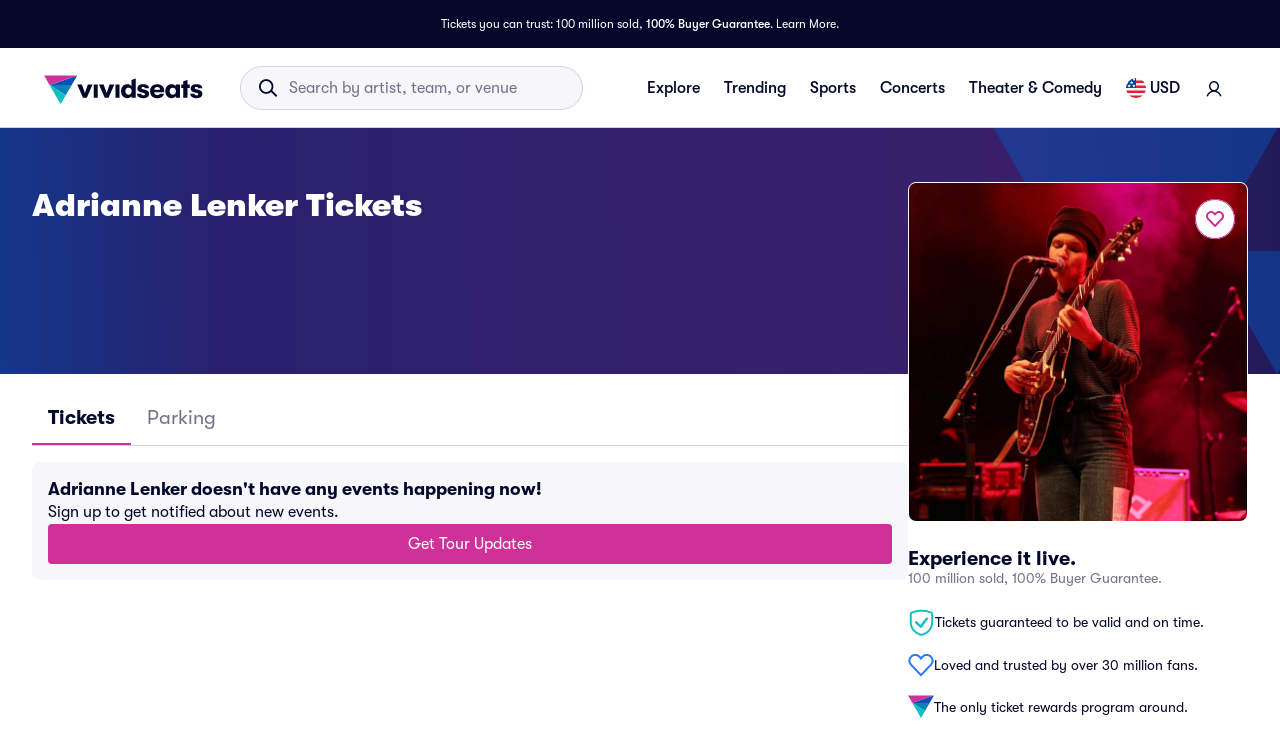

--- FILE ---
content_type: application/javascript; charset=UTF-8
request_url: https://beacon.riskified.com/?shop=http://vividseats_sync.com/&sid=b2c-web-1c20df80-a2fe-448d-ab16-013f690d07fc
body_size: 17331
content:
var _0x4a7e40=_0x5dae;(function(_0x4a9cf9,_0x2075b5){var _0xafa17a=_0x5dae,_0x2d4384=_0x4a9cf9();while(!![]){try{var _0x4dd056=parseInt(_0xafa17a(0x15c))/0x1*(-parseInt(_0xafa17a(0x1f5))/0x2)+-parseInt(_0xafa17a(0x1ca))/0x3*(-parseInt(_0xafa17a(0x204))/0x4)+parseInt(_0xafa17a(0x1fa))/0x5*(-parseInt(_0xafa17a(0xe3))/0x6)+-parseInt(_0xafa17a(0x134))/0x7+parseInt(_0xafa17a(0x122))/0x8*(parseInt(_0xafa17a(0xe2))/0x9)+-parseInt(_0xafa17a(0x161))/0xa*(parseInt(_0xafa17a(0x127))/0xb)+parseInt(_0xafa17a(0x15d))/0xc;if(_0x4dd056===_0x2075b5)break;else _0x2d4384['push'](_0x2d4384['shift']());}catch(_0x5a7424){_0x2d4384['push'](_0x2d4384['shift']());}}}(_0x5d94,0x5800b),(_0x4a7e40(0x104)!=typeof RISKX&&(RISKX={}),RISKX[_0x4a7e40(0xa1)]='',RISKX['client_infos_url']=_0x4a7e40(0x100)+getYyRxId4()+_0x4a7e40(0x138),RISKX[_0x4a7e40(0x193)]=_0x4a7e40(0x100)+getYyRxId4()+_0x4a7e40(0xa4),RISKX[_0x4a7e40(0xc6)]=_0x4a7e40(0x100)+getYyRxId4()+'/pm',RISKX[_0x4a7e40(0x10f)]='https://'+getYyRxId4()+'/af',R_BOOMR_start=new Date()[_0x4a7e40(0x114)](),MEASUREMENTS=0x5,(_0x5e0bd1=>{var _0x59bce1=_0x4a7e40,_0x3e7c7b=_0x59bce1(0x18a),_0x103c18=0x3e8;(R_BOOMR=_0x59bce1(0x141)==typeof R_BOOMR?{}:R_BOOMR)[_0x59bce1(0xa6)]||(R_BOOMR[_0x59bce1(0xa6)]='0.1',R_BOOMR={'t_start':R_BOOMR_start,'t_end':null,'base_url':'','timeout':0x3a98,'latency_runs':MEASUREMENTS,'user_ip':_0x59bce1(0x1d6),'latencies':[],'latency':null,'aborted':!0x1,'complete':!0x1,'running':!0x1,'events':{'page_ready':[],'page_unload':[],'before_beacon':[]},'vars':{},'init':function(_0x3ed77d){var _0x19f661=_0x59bce1;return this['complete']||(this[_0x19f661(0x14d)]=_0x3ed77d,this['base_url']&&(this['latencies']=[],this[_0x19f661(0xc1)]=null,this[_0x19f661(0x11b)]=!0x1,this['aborted']=!0x1,this[_0x19f661(0x1ce)](),this[_0x19f661(0x12d)](_0x19f661(0xf8),this['start_lat_measurement'],null,this),this['subscribe'](_0x19f661(0xf8),RISKX[_0x19f661(0xf8)]),this['subscribe'](_0x19f661(0x18f),this[_0x19f661(0x14f)],null,this),this['subscribe'](_0x19f661(0xe6),RISKX[_0x19f661(0xe6)]))),this;},'fireEvent':function(_0x23c794,_0x2c75a4){var _0x3d56d2=_0x59bce1,_0x29fead,_0x47ae9c,_0x1c7548;if(!this[_0x3d56d2(0x196)][_0x3d56d2(0x151)](_0x23c794))return!0x1;for(_0x1c7548=this[_0x3d56d2(0x196)][_0x23c794],_0x29fead=0x0;_0x29fead<_0x1c7548[_0x3d56d2(0x88)];_0x29fead++)(_0x47ae9c=_0x1c7548[_0x29fead])[0x0]['call'](_0x47ae9c[0x2],_0x2c75a4,_0x47ae9c[0x1]);return!0x0;},'addListener':function(_0x2458e4,_0x36b481,_0x428366){var _0x2c3f32=_0x59bce1;_0x2458e4[_0x2c3f32(0x1dd)]?_0x2458e4[_0x2c3f32(0x1dd)](_0x36b481,_0x428366,!0x1):_0x2458e4[_0x2c3f32(0x11f)]&&_0x2458e4[_0x2c3f32(0x11f)]('on'+_0x36b481,_0x428366);},'ncmp':function(_0xb1793d,_0x47c1ce){return _0xb1793d-_0x47c1ce;},'iqr':function(_0x33979c){var _0x1ef4d=_0x59bce1,_0x53b5d5,_0x312446=_0x33979c['length']-0x1,_0x481ba7=[],_0x2290fd=(_0x33979c[Math[_0x1ef4d(0x8f)](0.25*_0x312446)]+_0x33979c[Math['ceil'](0.25*_0x312446)])/0x2,_0x56a023=(_0x33979c[Math[_0x1ef4d(0x8f)](0.75*_0x312446)]+_0x33979c[Math[_0x1ef4d(0x1ac)](0.75*_0x312446)])/0x2,_0x50bf70=1.5*(_0x56a023-_0x2290fd);for(_0x312446++,_0x53b5d5=0x0;_0x53b5d5<_0x312446&&_0x33979c[_0x53b5d5]<_0x56a023+_0x50bf70;_0x53b5d5++)_0x33979c[_0x53b5d5]>_0x2290fd-_0x50bf70&&_0x481ba7[_0x1ef4d(0x130)](_0x33979c[_0x53b5d5]);return _0x481ba7;},'calc_latency':function(){var _0x4c88f9=_0x59bce1;for(var _0x325656,_0x2832ea,_0x16e1c4=this[_0x4c88f9(0x92)](this[_0x4c88f9(0x1e9)][_0x4c88f9(0xd8)](this[_0x4c88f9(0xb6)])),_0xb06857=_0x16e1c4[_0x4c88f9(0x88)],_0x44dad4=_0x16e1c4[0x1],_0x4cb38b=0x1;_0x4cb38b<_0xb06857;_0x4cb38b++)_0x16e1c4[_0x4cb38b]<_0x44dad4&&(_0x44dad4=_0x16e1c4[_0x4cb38b]),_0x2832ea+=_0x16e1c4[_0x4cb38b];return _0xb06857--,_0x325656=Math[_0x4c88f9(0x1de)](_0x2832ea/_0xb06857),void 0x0===_0x44dad4&&(this['latencies']=this[_0x4c88f9(0x1e9)][_0x4c88f9(0xd8)](this[_0x4c88f9(0xb6)]),_0x44dad4=this[_0x4c88f9(0x1e9)][0x0]),{'min':_0x44dad4,'mean':_0x325656};},'load_img':function(_0x495d71,_0x1d635d){var _0x2e5b3b=_0x59bce1,_0x51a60b=this[_0x2e5b3b(0x14d)]+_0x3e7c7b,_0x3c85eb=(_0x51a60b=(_0x51a60b=_0x2e5b3b(0x15b)===_0x5e0bd1[_0x2e5b3b(0xeb)][_0x2e5b3b(0x1aa)]?'https://img.riskified.com/img/image-l.gif':_0x51a60b)+_0x2e5b3b(0x206)+new Date()[_0x2e5b3b(0x114)]()+Math[_0x2e5b3b(0xaa)]()+_0x2e5b3b(0xbe)+RI22[_0x2e5b3b(0x1a2)]()[_0x2e5b3b(0x16c)]+_0x2e5b3b(0xb2)+RI22[_0x2e5b3b(0x1a7)]()+_0x2e5b3b(0x188)+RISKX[_0x2e5b3b(0x9c)]()+_0x2e5b3b(0xd3)+getYyRxId1()+'&rt='+getYyRxId3(),0x0),_0x18ab47=0x0,_0x594ac6=new Image(),_0x37a3fe=this,_0x51a60b=encodeURI(_0x51a60b);_0x594ac6[_0x2e5b3b(0x19f)]=function(){var _0x592572=_0x2e5b3b;this['onload']=this['onerror']=null,_0x594ac6=null,clearTimeout(_0x3c85eb),_0x1d635d&&_0x1d635d[_0x592572(0x197)](_0x37a3fe,_0x18ab47,_0x495d71,!0x0),_0x37a3fe=_0x1d635d=null;},_0x594ac6[_0x2e5b3b(0x14e)]=function(){var _0x52de7f=_0x2e5b3b;this[_0x52de7f(0x19f)]=this['onerror']=null,_0x594ac6=null,clearTimeout(_0x3c85eb),_0x1d635d&&_0x1d635d['call'](_0x37a3fe,_0x18ab47,_0x495d71,!0x1),_0x37a3fe=_0x1d635d=null;},_0x3c85eb=setTimeout(function(){_0x1d635d&&_0x1d635d['call'](_0x37a3fe,_0x18ab47,_0x495d71,null);},_0x103c18+Math[_0x2e5b3b(0xa2)](0x190,this[_0x2e5b3b(0xc1)]?this[_0x2e5b3b(0xc1)]['mean']:0x190)),_0x18ab47=new Date()['getTime'](),_0x594ac6[_0x2e5b3b(0x1a4)]=_0x51a60b;},'iterate':function(){var _0x57fd7c=_0x59bce1;if(this['aborted'])return!0x1;this[_0x57fd7c(0x95)]&&this['load_img'](this[_0x57fd7c(0x95)]--,this[_0x57fd7c(0xe5)]);},'defer':function(_0x44035a){var _0x172535=this;return setTimeout(function(){_0x44035a['call'](_0x172535),_0x172535=null;},0xa);},'lat_loaded':function(_0x8b84c2,_0x3ad57c,_0x3f1659){var _0x3d7535=_0x59bce1;_0x3ad57c===this[_0x3d7535(0x95)]+0x1&&(null===_0x3f1659?this[_0x3d7535(0x1f1)]():(_0x3ad57c=new Date()[_0x3d7535(0x114)]()-_0x8b84c2,this[_0x3d7535(0x1e9)][_0x3d7535(0x130)](_0x3ad57c),0x0===this[_0x3d7535(0x95)]&&(this[_0x3d7535(0xc1)]=this[_0x3d7535(0x1f9)](),this[_0x3d7535(0x1c6)]()),this['defer'](this[_0x3d7535(0x1f0)])));},'finish':function(){var _0x2302ba=_0x59bce1;this[_0x2302ba(0xc1)]||(this[_0x2302ba(0xc1)]=this['calc_latency']()),this[_0x2302ba(0x1c6)](),this['running']=!0x1;},'send_lat_event':function(){var _0x2f3dda=_0x59bce1;lat_values={'lat':this['latency']['min'],'lat_err':parseFloat(this[_0x2f3dda(0xc1)][_0x2f3dda(0x19b)],0xa)},this['complete']=!0x0,this[_0x2f3dda(0x1a3)](_0x2f3dda(0xe6),lat_values);},'start_lat_measurement':function(){var _0x525e4c=_0x59bce1,_0x2fc21d=this;return this[_0x525e4c(0x11a)]||this[_0x525e4c(0x11b)]||(this[_0x525e4c(0x11a)]=!0x0,setTimeout(function(){var _0x4a9312=_0x525e4c;_0x2fc21d[_0x4a9312(0x1f1)]();},this[_0x525e4c(0x177)]),this[_0x525e4c(0xca)](this[_0x525e4c(0x1f0)])),this;},'abort':function(){var _0x29232d=_0x59bce1;return this[_0x29232d(0x150)]=!0x0,this[_0x29232d(0x11a)]&&this[_0x29232d(0x1fe)](),this;},'skip':function(){var _0x2beb8c=_0x59bce1;return this[_0x2beb8c(0x1f1)](),this[_0x2beb8c(0x11b)]||(this[_0x2beb8c(0x11b)]=!0x0,this[_0x2beb8c(0x1a3)](_0x2beb8c(0xe6),this[_0x2beb8c(0xd6)])),this;},'page_ready':function(){var _0x3efd56=_0x59bce1;return this['fireEvent'](_0x3efd56(0xf8)),this;},'subscribe':function(_0x2dff71,_0x2a8fae,_0x528c12,_0xf95beb){var _0x3cd7fb=_0x59bce1;for(var _0xbd0fee,_0x270b27=this['events'][_0x2dff71],_0x45f68b=0x0;_0x45f68b<_0x270b27[_0x3cd7fb(0x88)];_0x45f68b++)if((_0xbd0fee=_0x270b27[_0x45f68b])[0x0]===_0x2a8fae&&_0xbd0fee[0x1]===_0x528c12&&_0xbd0fee[0x2]===_0xf95beb)return this;return _0x270b27['push']([_0x2a8fae,_0x528c12||{},_0xf95beb||null]),_0x3cd7fb(0x18f)===_0x2dff71&&(_0x2dff71=function(){var _0xfa15a9=_0x3cd7fb;_0x2a8fae&&_0x2a8fae[_0xfa15a9(0x197)](_0xf95beb,null,_0x528c12),_0x2a8fae=_0xf95beb=_0x528c12=null;},_0x3cd7fb(0xc5)in _0x5e0bd1?this['addListener'](_0x5e0bd1,_0x3cd7fb(0xd5),_0x2dff71):(this[_0x3cd7fb(0xc8)](_0x5e0bd1,_0x3cd7fb(0x1be),_0x2dff71),this['addListener'](_0x5e0bd1,_0x3cd7fb(0x9b),_0x2dff71))),this;},'removeVars':function(){var _0x1076a4=_0x59bce1;return delete this[_0x1076a4(0xd6)][_0x1076a4(0x16b)],delete this['vars'][_0x1076a4(0x8d)],this;},'reset':function(){var _0x1ef5d4=_0x59bce1;this[_0x1ef5d4(0x1e9)]=[],this[_0x1ef5d4(0xc1)]=null,this[_0x1ef5d4(0x150)]=!0x1,this['complete']=!0x1,this[_0x1ef5d4(0x11a)]=!0x1,this[_0x1ef5d4(0x95)]=MEASUREMENTS;}});})(window),'undefined'==typeof DEBUG&&(DEBUG=!0x0)));function _0x5d94(){var _0x924e50=['dispatchEvent','Msxml2.XMLHTTP','page_ready','plugins','VENDOR','date_string','http','change','rskx_ready','onupgradeneeded','https://','cleanLocalCookie','stringify','current_page','object','dischargingTime','target','console_js_heap_size_limit','shop','getHumanData','from_http_cookie','=;expires=','root_from_domain','initialState','INDEXED_DB','af_url','batteryData','indexOf','brave','get_value_from_cookie','getTime','getOSData','false','indexeddb','onsuccess','getContext','running','complete','getData','charging','userAgent','attachEvent','validate_cookie_value_from_storage','RENDERER','8TBRVCe','charAt','valueOf','href','isPrototypeOf','70411ePhKfc','renderer','for\x20getting\x20the\x20stack\x20trace','then','from_local_storage','application/json;\x20charset=utf-8','subscribe','^(.+)((\x5c?key=.+)|(%3Fkey%3D.+))$','createObjectStore','push','enoughTimeBetweenCalls','client_infos_url','firstPwd','3895976BFzyrO','timeZone','cartId','constructor','/v2/client_infos','getElementsByTagName','Infinity','type','lastRskxRun','chr_keys','prototype','cart','/img/','undefined','\x20this\x20is\x20null\x20or\x20not\x20defined','is_email','experimental-webgl','lastFocusTimestamp','field_name','info','page_id','battery_charging_time','toLocaleString','resolvedOptions','getFullYear','base_url','onerror','skip','aborted','hasOwnProperty','message','setDate','getIncognitoData','platform','expiration_date','Object.keys\x20called\x20on\x20a\x20non-object','outerHeight','setCookieInstanceInAllLocation','Microsoft.XMLHTTP','https:','378463cvOJUZ','20456568eqgRxc','field_type','rskxRunCookie','build_payload','1030CLvDDf','match','rCookie','p_measurements_callback','open','substr','deleteDatabase','getResolutions','bind','v1.3.2','lat','cookieValue','includes','Access-Control-Allow-Origin','validate_cookie_expiration','eventsQueue','language','create_expiration_date','getDate','getItem','jsHeapSizeLimit','readCookie','timeout','[&?]?hash=[^&?\x5cn\x5ct\x5cr]*','firstEmail','setSid','isTrusted','devicePixelRatio','incognitoData','hash=','merchantBlacklisted','filter','status','send','LOCAL','getCookieCandidates','buildImgUrl','localStorage','\x20is\x20not\x20a\x20function','&a=','chooseCookieValue','image-l.gif','colorDepth','HUMAN_DATA_KEY','getExtension','onreadystatechange','page_unload','trim_hash','password','XMLHttpFactories','pd_url','ABCDEFGHIJKLMNOPQRSTUVWXYZabcdefghijklmnopqrstuvwxyz0123456789+/=','printStackTrace','events','call','innerWidth','Cannot\x20enable\x20debug','html.translated-rtl,html.translated-ltr,ya-tr-span','stderr','postRequest','rResult','battery_discharging_time','onload','pageId','console_error','doIt','fireEvent','src','filterOnlyValidCandidates','webkitTemporaryStorage','generatePageId','setRequestHeader','POST','protocol','msMaxTouchPoints','ceil','getReferrer','getPageLanguage','calendar','cleanSessionCookie','replace','MIN_ACTIVATIONS_INTERVAL_MINUTES','propertyIsEnumerable','get_url_string_from_object','error\x20getting\x20console','getBattery','human_info','substring','init','console_used_js_heap_size','split','parse','cart_id','unload','senderHandle','div','getTimeLocale','innerHeight','console\x20is\x20undefined','hardwareConcurrency','battery_charging','send_lat_event','forEach','Content-Type','put','39rFRyUU','numberingSystem','LAST_ACTIVATION_COOKIE_NAME','timing','removeVars','%+([^%]*)$','session','console_total_js_heap_size','locale','_keyStr','maxTouchPoints','firstPan','IPv4','enableRiskxDebug','boolean','intl','width','obfuscate','RUN_COOKIE_NAME','addEventListener','round','function','resolution','getSessionId','chargingTime','clientInfoToString','activePage','onClientInfo','keys','is_pan','cleanHttpCookie','latencies','level','input:-webkit-autofill','buildClientInfo','battery_error','serviceWorker','innerHTML','iterate','abort','riskified_cookie','name','test','2TFmnAe','incognito','availWidth','DOMContentLoaded','calc_latency','2835265gThBGK','totalJSHeapSize','chrome_quota','=;\x20expires=Mon,\x2020\x20Sep\x202010\x2000:00:00\x20UTC;\x20path=/','finish','client_info_sent','string','debugKey','nodeName','UTC','168676lbuMpY','clipboardData','?t=','getMonth','shouldFire','stack','length','global','is_valid_cookie','safari','createElement','lat_err','true','floor','join','getHref','iqr','error','browser','latency_runs','is_empty','toString','fromCharCode','querySelectorAll','Msxml3.XMLHTTP','beforeunload','getCartId','UNMASKED_VENDOR_WEBGL','value','setCookie','printDebugInfo','host','min','RISKIFIED_BEACON_DEBUG','/pd','getBatteryJson','version','toLowerCase',';\x20expires=','addons','random','close','cookie','nav_lang','getConsoleJson','getGpu','availHeight','canvas','&p=','downlink','removeItem','sentCount','ncmp','p_measurements','getParameter','console.memory\x20is\x20undefined','getChromeKeys','title','map','createXMLHTTPObject','&c=','from_indexed_db','Access-Control-Allow-Headers','latency','COOKIE_NAME','webgl','shuffle','onpagehide','pm_url','setItem','addListener','isArray','defer','paste','resource','{anonymous}()@','from_session_storage','getEntries','getCookieFromAllStorages','lastBlurTimestamp','btoa','&o=','connection','pagehide','vars','px_ssd','sort','date_diff_in_days','MERCHANT_BLACKLIST_REGEX','is_brave','lang','blur','sendRequestPOST','indexedDB','sessionStorage','generateCookieId','2420415USSGAk','6KMinwV','<!--[if\x20gt\x20IE\x20','lat_loaded','before_beacon','downlink_error','referrer','html','btoaSupported','location','disableRiskxDebug','height','querySelector','memory','charCodeAt','getBrowserData','local','client_info','vendor','readyState'];_0x5d94=function(){return _0x924e50;};return _0x5d94();}var ie=((()=>{var _0x47f46f=_0x4a7e40;for(var _0x5a0c2=0x3,_0x56e3f9=document[_0x47f46f(0x8c)](_0x47f46f(0x1c0)),_0x3d8539=_0x56e3f9[_0x47f46f(0x139)]('i');_0x56e3f9[_0x47f46f(0x1ef)]=_0x47f46f(0xe4)+ ++_0x5a0c2+']><i></i><![endif]-->',_0x3d8539[0x0];);return 0x4<_0x5a0c2?_0x5a0c2:void 0x0;})()),RI22=(ie<0x9&&(Object[_0x4a7e40(0x1e6)]=Object[_0x4a7e40(0x1e6)]||((()=>{var _0x26fce2=_0x4a7e40,_0x2b2a72=Object[_0x26fce2(0x13e)][_0x26fce2(0x151)],_0x5b05fe=!{'toString':null}[_0x26fce2(0x1b3)](_0x26fce2(0x97)),_0x2f606d=[_0x26fce2(0x97),_0x26fce2(0x14a),_0x26fce2(0x124),_0x26fce2(0x151),_0x26fce2(0x126),'propertyIsEnumerable','constructor'],_0x334c07=_0x2f606d['length'];return function(_0x29e805){var _0x3f6a07=_0x26fce2;if('object'!=typeof _0x29e805&&_0x3f6a07(0x1df)!=typeof _0x29e805||null===_0x29e805)throw new TypeError(_0x3f6a07(0x157));var _0x1f5bf8,_0x54e1d0=[];for(_0x1f5bf8 in _0x29e805)_0x2b2a72[_0x3f6a07(0x197)](_0x29e805,_0x1f5bf8)&&_0x54e1d0[_0x3f6a07(0x130)](_0x1f5bf8);if(_0x5b05fe){for(var _0x47c2b1=0x0;_0x47c2b1<_0x334c07;_0x47c2b1++)_0x2b2a72[_0x3f6a07(0x197)](_0x29e805,_0x2f606d[_0x47c2b1])&&_0x54e1d0[_0x3f6a07(0x130)](_0x2f606d[_0x47c2b1]);}return _0x54e1d0;};})()),Array[_0x4a7e40(0x13e)][_0x4a7e40(0x1c7)]||(Array[_0x4a7e40(0x13e)][_0x4a7e40(0x1c7)]=function(_0x2b3784,_0x26b489){var _0x4a01fd=_0x4a7e40;for(var _0x4a129a=0x0,_0x2c848f=this[_0x4a01fd(0x88)];_0x4a129a<_0x2c848f;++_0x4a129a)_0x4a129a in this&&_0x2b3784[_0x4a01fd(0x197)](_0x26b489,this[_0x4a129a],_0x4a129a,this);})),{'COOKIE_NAME':_0x4a7e40(0x163),'HTTP':_0x4a7e40(0xfc),'LOCAL':_0x4a7e40(0xf2),'SESSION':_0x4a7e40(0x1d0),'INDEXED_DB':_0x4a7e40(0x117),'IDLE_PAGES_COUNT':0x0,'RUN_COOKIE_NAME':_0x4a7e40(0x15f),'MERCHANT_BLACKLIST_REGEX':null,'MIN_ACTIVATIONS_INTERVAL_MINUTES':null,'LAST_ACTIVATION_COOKIE_NAME':_0x4a7e40(0x13c),'page_id':null}),RISKX;RI22[_0x4a7e40(0x18c)]=_0x4a7e40(0xd7),RI22['generateCookieId']=function(){var _0x27d8c5=_0x4a7e40;return Math['random']()['toString'](0x24)['substr'](0x2,0xf)+Math[_0x27d8c5(0xaa)]()[_0x27d8c5(0x97)](0x24)[_0x27d8c5(0x166)](0x2,0xf)+new Date()[_0x27d8c5(0x114)]()[_0x27d8c5(0x97)](0x24);},RI22['generatePageId']=function(){var _0x3fca92=_0x4a7e40;return null==RI22[_0x3fca92(0x148)]&&(RI22['page_id']=Math[_0x3fca92(0xaa)]()[_0x3fca92(0x97)](0x24)[_0x3fca92(0x166)](0x3,0x6)),RI22[_0x3fca92(0x148)];},RI22[_0x4a7e40(0x113)]=function(_0xec3ea2,_0xceb9e1){var _0x18fed4=_0x4a7e40;if(_0x18fed4(0x200)==typeof _0xceb9e1)for(var _0x1c0dbe,_0x532903=_0xec3ea2+'=',_0x447596=_0xceb9e1[_0x18fed4(0x1bb)](/[;&]/),_0x4ad5de=0x0;_0x4ad5de<_0x447596[_0x18fed4(0x88)];_0x4ad5de+=0x1){for(_0x1c0dbe=_0x447596[_0x4ad5de];'\x20'===_0x1c0dbe[_0x18fed4(0x123)](0x0);)_0x1c0dbe=_0x1c0dbe[_0x18fed4(0x1b8)](0x1,_0x1c0dbe[_0x18fed4(0x88)]);if(0x0===_0x1c0dbe[_0x18fed4(0x111)](_0x532903))return _0x1c0dbe[_0x18fed4(0x1b8)](_0x532903[_0x18fed4(0x88)],_0x1c0dbe['length']);}},RI22[_0x4a7e40(0x10c)]=function(_0x278817){var _0x148b9d=_0x4a7e40;return'file:'==document[_0x148b9d(0xeb)][_0x148b9d(0x1aa)]?'':(_0x319bfb=>{var _0x13a174=_0x148b9d,_0x25a2ff=_0x319bfb[_0x13a174(0x1bb)]('.'),_0x3d47d7=!0x0;if(0x4===_0x25a2ff[_0x13a174(0x88)]){for(var _0x183f04=0x0;_0x183f04<0x4;_0x183f04++)if(isNaN(parseInt(_0x25a2ff[_0x183f04]))||parseInt(_0x25a2ff[_0x183f04],0xa)<0x0||0xff<parseInt(_0x25a2ff[_0x183f04],0xa)){_0x3d47d7=!0x1;break;}}else _0x3d47d7=!0x1;return _0x3d47d7;})(_0x278817=_0x278817[_0x148b9d(0x162)](/^https?\:\/\/([^\/?#]+)(?:[\/?#]|$)/i)[0x1][_0x148b9d(0x1bb)](':')[0x0])?_0x278817:(_0x278817=_0x278817[_0x148b9d(0x1bb)]('.'))[_0x278817[_0x148b9d(0x88)]-0x2]+'.'+_0x278817[_0x278817[_0x148b9d(0x88)]-0x1];},RI22[_0x4a7e40(0x10a)]=function(_0x835587,_0x30d78f){var _0x2c5d1e=_0x4a7e40;return void 0x0!==_0x30d78f?(document['cookie']=_0x835587+_0x2c5d1e(0x1fd),this['renew_cookie'](_0x835587,_0x30d78f),_0x30d78f):(void 0x0!==(_0x30d78f=this[_0x2c5d1e(0x113)](_0x835587,document['cookie']))&&this['renew_cookie'](_0x835587,_0x30d78f),_0x30d78f);},RI22['renew_cookie']=function(_0x5c41f1,_0x2ac400){var _0x2c9293=_0x4a7e40,_0x8aa45f=this[_0x2c9293(0x10c)](window[_0x2c9293(0xeb)][_0x2c9293(0x1aa)]+'//'+window[_0x2c9293(0xeb)]['hostname']),_0x283959=this[_0x2c9293(0x172)]();document['cookie']=_0x5c41f1+'='+_0x2ac400+_0x2c9293(0xa8)+_0x283959+';\x20path=/;\x20domain='+_0x8aa45f;},RI22[_0x4a7e40(0x12b)]=function(_0x38d158,_0x173a17){var _0x5d4618=_0x4a7e40;try{var _0x27643d,_0x1d3066=window[_0x5d4618(0x186)];if(_0x1d3066){if(void 0x0===_0x173a17)return _0x27643d=JSON[_0x5d4618(0x1bc)](_0x1d3066['getItem'](_0x38d158)),this[_0x5d4618(0x8a)](_0x27643d);_0x27643d={'value':_0x173a17,'expiration_date':this[_0x5d4618(0x172)]()},_0x1d3066[_0x5d4618(0xc7)](_0x38d158,JSON[_0x5d4618(0x102)](_0x27643d));}}catch(_0x209811){}},RI22[_0x4a7e40(0x8a)]=function(_0x5cc112){var _0x2bd625=_0x4a7e40;if(!0x0===this[_0x2bd625(0x120)](_0x5cc112)&&!0x0===this[_0x2bd625(0x16f)](_0x5cc112))return _0x5cc112[_0x2bd625(0x9e)];},RI22[_0x4a7e40(0x120)]=function(_0x4d3203){var _0x2a7edc=_0x4a7e40;return void 0x0!==_0x4d3203&&void 0x0!==(_0x4d3203=_0x4d3203['value'])&&!_0x4d3203[_0x2a7edc(0x16d)]('{')&&!_0x4d3203[_0x2a7edc(0x16d)](_0x2a7edc(0x9e));},RI22[_0x4a7e40(0x16f)]=function(_0xe18798){var _0xd021dc=_0x4a7e40,_0x2be8cc,_0x36bb3f,_0x50a501;try{return void 0x0===_0xe18798||void 0x0===_0xe18798[_0xd021dc(0x156)]?!0x1:(_0x2be8cc=new Date(_0xe18798['expiration_date']),_0x36bb3f=new Date(),(_0x50a501=this[_0xd021dc(0xd9)](_0x36bb3f,_0x2be8cc))<=0x16d&&0x0<_0x50a501);}catch(_0x35cbd5){return!0x1;}},RI22[_0x4a7e40(0xd9)]=function(_0x460138,_0x35f047){var _0x569de6=_0x4a7e40;return _0x460138=Date['UTC'](_0x460138[_0x569de6(0x14c)](),_0x460138[_0x569de6(0x207)](),_0x460138[_0x569de6(0x173)]()),_0x35f047=Date[_0x569de6(0x203)](_0x35f047[_0x569de6(0x14c)](),_0x35f047[_0x569de6(0x207)](),_0x35f047['getDate']()),Math[_0x569de6(0x8f)]((_0x35f047-_0x460138)/0x5265c00);},RI22[_0x4a7e40(0x172)]=function(){var _0xe0156=_0x4a7e40,_0x4283e9=new Date();return _0x4283e9[_0xe0156(0x153)](_0x4283e9[_0xe0156(0x173)]()+0x2da),_0x4283e9['toUTCString']();},RI22['from_session_storage']=function(_0x10e6eb,_0x564f73){var _0x44a1b5=_0x4a7e40;try{var _0x4ff586=window[_0x44a1b5(0xe0)];if(_0x4ff586){if(void 0x0===_0x564f73)return _0x4ff586[_0x44a1b5(0x174)](_0x10e6eb);_0x4ff586[_0x44a1b5(0xc7)](_0x10e6eb,_0x564f73);}}catch(_0x52efd4){}},RI22['getHost']=function(){var _0x1d631c=_0x4a7e40;return window[_0x1d631c(0xeb)]['host']['replace'](/:\d+/,'');},RI22[_0x4a7e40(0xbf)]=function(_0x1f52e8,_0x2790a1){},RI22[_0x4a7e40(0x184)]=function(_0x1df2de){var _0x461f80=_0x4a7e40,_0xace5cc={};return _0xace5cc[this['HTTP']]=this[_0x461f80(0x10a)](_0x1df2de),_0xace5cc[this[_0x461f80(0x183)]]=this[_0x461f80(0x12b)](_0x1df2de),_0xace5cc[this['SESSION']]=this[_0x461f80(0xce)](_0x1df2de),_0xace5cc[this[_0x461f80(0x10e)]]=this[_0x461f80(0xbf)](_0x1df2de),_0xace5cc;},RI22[_0x4a7e40(0x189)]=function(_0x4e3a2b,_0x4397f1){var _0x5c69c4=_0x4a7e40,_0x149669={},_0x379895=Object['keys'](_0x4e3a2b)[_0x5c69c4(0x88)];return _0x149669[_0x5c69c4(0x16c)]=_0x4397f1,_0x149669[_0x5c69c4(0x10d)]=['none'],0x0!==_0x379895&&(_0x149669[_0x5c69c4(0x16c)]=Object[_0x5c69c4(0x1e6)](_0x4e3a2b)[0x0],_0x149669[_0x5c69c4(0x10d)]=_0x4e3a2b[_0x149669[_0x5c69c4(0x16c)]]),_0x149669;},RI22[_0x4a7e40(0x1a5)]=function(_0x5d80a2){var _0x392af4=_0x4a7e40,_0x216aed={};return Object['keys'](_0x5d80a2)[_0x392af4(0x1c7)](function(_0x1c9fcd){var _0x59954e=_0x392af4;null!=_0x5d80a2[_0x1c9fcd]&&''!==_0x5d80a2[_0x1c9fcd]&&(void 0x0===_0x216aed[_0x5d80a2[_0x1c9fcd]]&&(_0x216aed[_0x5d80a2[_0x1c9fcd]]=[]),_0x216aed[_0x5d80a2[_0x1c9fcd]][_0x59954e(0x130)](_0x1c9fcd));}),_0x216aed;},RI22['setCookieInstanceInAllLocation']=function(_0x49102b,_0x35d84b){var _0xae6ad9=_0x4a7e40;this[_0xae6ad9(0x10a)](_0x49102b,_0x35d84b),this[_0xae6ad9(0x12b)](_0x49102b,_0x35d84b),this['from_session_storage'](_0x49102b,_0x35d84b),this[_0xae6ad9(0xbf)](_0x49102b,_0x35d84b);},RI22[_0x4a7e40(0x9f)]=function(_0x4044fa,_0x28c3b4){var _0x504c00=_0x4a7e40,_0x28c3b4=this['getCookieFromAllStorages'](_0x4044fa,_0x28c3b4),_0x38cfaf=_0x28c3b4[_0x504c00(0x16c)];return this[_0x504c00(0x159)](_0x4044fa,_0x38cfaf),_0x28c3b4;},RI22['getCookieFromAllStorages']=function(_0x6658da,_0x402bb5){var _0x3b718b=_0x4a7e40;return _0x6658da=this[_0x3b718b(0x184)](_0x6658da),_0x6658da=this[_0x3b718b(0x1a5)](_0x6658da),this['chooseCookieValue'](_0x6658da,_0x402bb5);},RI22['doIt']=function(_0x592424,_0x44a2ff){var _0x3c2dae=_0x4a7e40;return void 0x0===_0x592424&&(_0x592424=this[_0x3c2dae(0xc2)]),void 0x0===_0x44a2ff&&(_0x44a2ff=this[_0x3c2dae(0xe1)]()),this['setCookie'](_0x592424,_0x44a2ff);},RI22[_0x4a7e40(0x1e8)]=function(_0x4bb6fd){var _0x4c8fa7=_0x4a7e40,_0x4be8e8=new Date();_0x4be8e8['setDate'](_0x4be8e8[_0x4c8fa7(0x173)]()-0x1),document['cookie']=_0x4bb6fd+_0x4c8fa7(0x10b)+_0x4be8e8;},RI22[_0x4a7e40(0x1b0)]=function(_0xff95ba){var _0xb5521f=_0x4a7e40,_0x14d0d6=window[_0xb5521f(0xe0)];try{_0x14d0d6&&_0x14d0d6[_0xb5521f(0xb4)](_0xff95ba);}catch(_0x83dc09){}},RI22[_0x4a7e40(0x101)]=function(_0x1524a6){var _0x572652=_0x4a7e40,_0x1e2eba=window[_0x572652(0x186)];try{_0x1e2eba&&_0x1e2eba[_0x572652(0xb4)](_0x1524a6);}catch(_0x3e38ad){}},RI22['cleanAllCookieInstances']=function(_0x21e5cd){var _0x4b75ce=_0x4a7e40;this[_0x4b75ce(0x1e8)](_0x21e5cd),this[_0x4b75ce(0x1b0)](_0x21e5cd),this[_0x4b75ce(0x101)](_0x21e5cd);},RI22[_0x4a7e40(0x86)]=function(_0x1a9b44){var _0x52077f=_0x4a7e40;if(!this[_0x52077f(0x17f)](_0x1a9b44)&&this['activePage']()&&this[_0x52077f(0x131)]())return this[_0x52077f(0x159)](this[_0x52077f(0x1cc)],new Date()[_0x52077f(0x114)]()),this[_0x52077f(0x159)](this[_0x52077f(0x1dc)],0x0),!0x0;},RI22['enoughTimeBetweenCalls']=function(){var _0x4b34b5=_0x4a7e40,_0xd42404,_0x213662=this[_0x4b34b5(0x1cc)];if(!this[_0x4b34b5(0x1b2)])return!0x0;try{_0xd42404=this['getCookieFromAllStorages'](_0x213662,0x0)['cookieValue'];}catch(_0x31831a){return!0x0;}return!((new Date()['getTime']()-_0xd42404)/0x3e8/0x3c<this['MIN_ACTIVATIONS_INTERVAL_MINUTES']);},RI22[_0x4a7e40(0x17f)]=function(_0x2b9183){var _0xd766e=_0x4a7e40;return this[_0xd766e(0xda)]&&_0x2b9183&&_0x2b9183[_0xd766e(0x162)](this[_0xd766e(0xda)]);},RI22[_0x4a7e40(0x1e4)]=function(){var _0x6a2536=_0x4a7e40,_0x12415d,_0x3944a6=void 0x0,_0x699b0=this['RUN_COOKIE_NAME'];if(this['IDLE_PAGES_COUNT']<=0x0)return!0x0;try{_0x12415d=this[_0x6a2536(0xd0)](_0x699b0,0x0),_0x3944a6=parseInt(_0x12415d[_0x6a2536(0x16c)]);}catch(_0x1905b5){return!0x0;}return!(_0x3944a6<this['IDLE_PAGES_COUNT']&&(this[_0x6a2536(0x159)](_0x699b0,_0x3944a6+0x1),0x1));},((()=>{var _0x55d315=_0x4a7e40;function _0x1ded47(_0x4f0322){var _0x5949d1=_0x5dae;try{var _0x1cdb5c=''!==_0x4f0322[_0x5949d1(0x106)][_0x5949d1(0x1f3)]?_0x4f0322[_0x5949d1(0x106)]['name']:''!==_0x4f0322[_0x5949d1(0x106)]['id']?_0x4f0322[_0x5949d1(0x106)]['id']:_0x4f0322[_0x5949d1(0x106)]['nodeName'],_0x5f228c=_0x4f0322[_0x5949d1(0x106)][_0x5949d1(0x13b)],_0xd3653c={'field_name':_0x1cdb5c,'field_type':'string'==typeof _0x5f228c?_0x5f228c:JSON[_0x5949d1(0x102)](_0x5f228c),'is_trusted':_0x4f0322[_0x5949d1(0x17b)],'is_pan':'password'!==_0x4f0322['target'][_0x5949d1(0x13b)]?/^[\-0-9]{13,23}$/[_0x5949d1(0x1f4)](_0x4f0322[_0x5949d1(0x205)][_0x5949d1(0x11c)]('text/plain')):null,'is_email':_0x5949d1(0x191)!==_0x4f0322[_0x5949d1(0x106)][_0x5949d1(0x13b)]?/[a-zA-Z0-9!#$%&'*+\/=?^_`{|}~-]+(?:\.[a-zA-Z0-9!#$%&'*+\/=?^_`{|}~-]+)*@(?:[a-zA-Z0-9](?:[a-zA-Z0-9-]*[a-zA-Z0-9])?\.)+[a-zA-Z0-9](?:[a-zA-Z0-9-]*[a-zA-Z0-9])?/[_0x5949d1(0x1f4)](_0x4f0322[_0x5949d1(0x205)]['getData']('text/plain')):null,'timestamp':+new Date(),'last_blur_timestamp':_0x4be127[_0x5949d1(0xd1)],'last_focus_timestamp':_0x4be127['lastFocusTimestamp']};_0x5d6642(_0xd3653c)?(_0x57c08d(_0xd3653c),_0x47bfc5()):_0x34db77()?_0x9432bf():_0x57c08d(_0xd3653c),_0x4be127[_0x5949d1(0xd1)]=null,_0x4be127['lastFocusTimestamp']=null;}catch(_0x4210ca){}}function _0x4b20af(_0x43694b){var _0x5601bf=_0x5dae;_0x6bea53(_0x43694b),_0x43694b=_0x1349b5(_0x43694b),RISKX_REQUEST_SENDER[_0x5601bf(0x19c)](RISKX['pd_url'],_0x43694b,null);}function _0x38e7d6(_0x2ad48b){var _0x562083=_0x5dae;for(var _0xb5492f=[],_0x9a4617=0x0;_0x9a4617<_0x2ad48b[_0x562083(0x88)];_0x9a4617++)_0xb5492f['push'](_0x2ad48b[_0x9a4617]);return _0xb5492f;}var _0x5a5eb6={'firstPan':!0x0,'firstEmail':!0x0,'firstPwd':!0x0,'sentCount':0x0,'eventsQueue':[]},_0x4be127={'lastBlurTimestamp':null,'lastFocusTimestamp':null},_0x57c08d=function(_0x4eb52c){var _0x4cec4d=_0x5dae;_0x5a5eb6[_0x4cec4d(0x170)]['push'](_0x4eb52c);},_0x5e593d=function(){var _0x45df85=_0x5dae;return 0x0===_0x5a5eb6[_0x45df85(0xb5)];},_0x12eaec=function(_0x4b6782){var _0x284575=_0x5dae;return _0x5a5eb6[_0x284575(0x133)]&&_0x284575(0x191)===_0x4b6782[_0x284575(0x15e)];},_0x473f1c=function(_0x3296bd){var _0x252e93=_0x5dae;return _0x5a5eb6[_0x252e93(0x179)]&&_0x3296bd[_0x252e93(0x143)];},_0x561202=function(_0x5877ae){var _0x15f60b=_0x5dae;return _0x5a5eb6['firstPan']&&_0x5877ae[_0x15f60b(0x1e7)];},_0x5d6642=function(_0x541be7){return _0x5e593d()||_0x12eaec(_0x541be7)||_0x473f1c(_0x541be7)||_0x561202(_0x541be7);},_0x1349b5=function(_0x12114c){var _0x54391f=_0x5dae,_0x287a79,_0x2de370,_0x524969=null;typeof getYyRxId1==typeof Function&&null!=(_0x2de370=getYyRxId1())&&(_0x524969=_0x2de370);try{_0x287a79={'cart_token':RISKX['getCartId'](),'shop':_0x524969,'page_id':RI22[_0x54391f(0x148)],'href':RISKX['getHref'](),'events':_0x12114c},_0x287a79=RISKX_SHUFFLE[_0x54391f(0x1db)](_0x287a79);}catch(_0x21e50d){_0x287a79=null;}return{'riskified_cookie':RI22[_0x54391f(0x1a2)]()[_0x54391f(0x16c)],'error':null==_0x287a79,'payload':_0x287a79};},_0x34db77=function(){var _0x1b0979=_0x5dae;return 0x19<=_0x5a5eb6[_0x1b0979(0xb5)];},_0x9432bf=function(){var _0x55c7b4=_0x5dae;_0x5a5eb6[_0x55c7b4(0x1bf)]&&clearInterval(_0x5a5eb6['senderHandle']);},_0x6bea53=function(_0x5d21be){var _0x3b8983=_0x5dae;for(var _0x2e1edd=!0x1,_0x2fbbd8=!0x1,_0x40613=!0x1,_0x28a57f=0x0;_0x28a57f<_0x5d21be[_0x3b8983(0x88)];_0x28a57f++)var _0x378583=_0x5d21be[_0x28a57f],_0x40613=_0x40613||_0x378583[_0x3b8983(0x1e7)],_0x2fbbd8=_0x2fbbd8||_0x378583['is_email'],_0x2e1edd=_0x2e1edd||_0x3b8983(0x191)===_0x378583[_0x3b8983(0x15e)];_0x2e1edd&&(_0x5a5eb6[_0x3b8983(0x133)]=!0x1),_0x40613&&(_0x5a5eb6[_0x3b8983(0x1d5)]=!0x1),_0x2fbbd8&&(_0x5a5eb6['firstEmail']=!0x1),_0x5a5eb6[_0x3b8983(0xb5)]+=_0x5d21be[_0x3b8983(0x88)];},_0x47bfc5=function(){var _0x2e1bc4=_0x5dae;try{var _0x544866;_0x5a5eb6[_0x2e1bc4(0x170)][_0x2e1bc4(0x88)]<=0x0||(_0x544866=_0x38e7d6(_0x5a5eb6['eventsQueue']),_0x5a5eb6['eventsQueue']=[],_0x4b20af(_0x544866));}catch(_0x198753){}};try{_0x5a5eb6[_0x55d315(0x1bf)]=setInterval(_0x47bfc5,0xbb8),document[_0x55d315(0x1dd)](_0x55d315(0xcb),_0x1ded47),window[_0x55d315(0x1dd)]('focus',function(_0x483e6a){var _0x52c3ca=_0x55d315;_0x4be127[_0x52c3ca(0x145)]=+new Date();},!0x1),window['addEventListener'](_0x55d315(0xdd),function(_0x20a5e9){_0x4be127['lastBlurTimestamp']=+new Date();},!0x1);}catch(_0x31ca9d){}})()),'object'!=typeof RISKX&&(RISKX={}),RISKX[_0x4a7e40(0x192)]=[function(){return new XDomainRequest();},function(){return new XMLHttpRequest();},function(){var _0x5cbd6f=_0x4a7e40;return new ActiveXObject(_0x5cbd6f(0xf7));},function(){var _0x2cf5e5=_0x4a7e40;return new ActiveXObject(_0x2cf5e5(0x9a));},function(){var _0x3afb28=_0x4a7e40;return new ActiveXObject(_0x3afb28(0x15a));}],RISKX[_0x4a7e40(0xbd)]=function(){var _0x4b7bd3=_0x4a7e40;for(var _0x59ba35=!0x1,_0x2e392d=0x0;_0x2e392d<RISKX[_0x4b7bd3(0x192)][_0x4b7bd3(0x88)];_0x2e392d+=0x1){try{_0x59ba35=RISKX[_0x4b7bd3(0x192)][_0x2e392d]();}catch(_0x534ed1){continue;}break;}return _0x59ba35;},RISKX[_0x4a7e40(0xde)]=function(_0x2f8229,_0x2fc79a,_0x5f1b08){var _0x4abef0=_0x4a7e40,_0x25b477=RISKX[_0x4abef0(0xbd)](),_0x5f1b08=JSON[_0x4abef0(0x102)]({'client_info':_0x5f1b08});if(_0x25b477){_0x25b477[_0x4abef0(0x165)](_0x4abef0(0x1a9),_0x2f8229,!0x0);try{_0x25b477[_0x4abef0(0x1a8)](_0x4abef0(0x1c8),'application/json;\x20charset=utf-8'),_0x25b477['setRequestHeader'](_0x4abef0(0xc0),_0x4abef0(0x1c8)),_0x25b477[_0x4abef0(0x1a8)]('Access-Control-Allow-Origin','*');}catch(_0x5e6708){}_0x25b477[_0x4abef0(0x18e)]=function(){var _0x37e342=_0x4abef0;0x4!==_0x25b477[_0x37e342(0xf5)]||0xc8!==_0x25b477[_0x37e342(0x181)]&&0xc9!==_0x25b477[_0x37e342(0x181)]&&0x130!==_0x25b477[_0x37e342(0x181)]||null!=_0x2fc79a&&_0x2fc79a(_0x25b477);},_0x25b477[_0x4abef0(0x14e)]=function(_0x103440){},0x4!==_0x25b477['readyState']&&_0x25b477[_0x4abef0(0x182)](_0x5f1b08);}},RISKX[_0x4a7e40(0x176)]=function(_0xb4f9e5){var _0x1f3395=_0x4a7e40;for(var _0x30e88c,_0x28b5be=_0xb4f9e5+'=',_0x7c7d12=document[_0x1f3395(0xac)]['split'](';'),_0x2d464c=0x0;_0x2d464c<_0x7c7d12[_0x1f3395(0x88)];_0x2d464c+=0x1){for(_0x30e88c=_0x7c7d12[_0x2d464c];'\x20'===_0x30e88c[_0x1f3395(0x123)](0x0);)_0x30e88c=_0x30e88c[_0x1f3395(0x1b8)](0x1,_0x30e88c['length']);if(0x0===_0x30e88c[_0x1f3395(0x111)](_0x28b5be))return _0x30e88c[_0x1f3395(0x1b8)](_0x28b5be['length'],_0x30e88c[_0x1f3395(0x88)]);}return null;},Object[_0x4a7e40(0x1e6)]?RISKX['keys']=Object[_0x4a7e40(0x1e6)]:RISKX[_0x4a7e40(0x1e6)]=((()=>{var _0x423bf4=_0x4a7e40,_0xd5a98a=Object['prototype'][_0x423bf4(0x151)],_0x4f0c42=!{'toString':null}[_0x423bf4(0x1b3)](_0x423bf4(0x97)),_0x419e40=['toString',_0x423bf4(0x14a),_0x423bf4(0x124),_0x423bf4(0x151),'isPrototypeOf','propertyIsEnumerable',_0x423bf4(0x137)],_0x41aa88=_0x419e40[_0x423bf4(0x88)];return function(_0x4c29fe){var _0x5a2bc8=_0x423bf4;if(_0x5a2bc8(0x104)!=typeof _0x4c29fe&&('function'!=typeof _0x4c29fe||null===_0x4c29fe))throw new TypeError('Object.keys\x20called\x20on\x20non-object');var _0x4fae64,_0x53c861,_0x43a0f4=[];for(_0x4fae64 in _0x4c29fe)_0xd5a98a[_0x5a2bc8(0x197)](_0x4c29fe,_0x4fae64)&&_0x43a0f4[_0x5a2bc8(0x130)](_0x4fae64);if(_0x4f0c42){for(_0x53c861=0x0;_0x53c861<_0x41aa88;_0x53c861++)_0xd5a98a[_0x5a2bc8(0x197)](_0x4c29fe,_0x419e40[_0x53c861])&&_0x43a0f4[_0x5a2bc8(0x130)](_0x419e40[_0x53c861]);}return _0x43a0f4;};})()),Array[_0x4a7e40(0x13e)]['map']?RISKX['map']=Array[_0x4a7e40(0x13e)][_0x4a7e40(0xbc)]:RISKX[_0x4a7e40(0xbc)]=function(_0x1ee528,_0x5859f1){var _0x5a82f8=_0x4a7e40,_0x2b690c,_0x3cb193,_0x267c04;if(null==this)throw new TypeError(_0x5a82f8(0x142));var _0x1e9d52,_0x4860d1=Object(this),_0x1750ef=_0x4860d1['length']>>>0x0;if(_0x5a82f8(0x1df)!=typeof _0x1ee528)throw new TypeError(_0x1ee528+_0x5a82f8(0x187));for(0x1<arguments[_0x5a82f8(0x88)]&&(_0x2b690c=_0x5859f1),_0x3cb193=new Array(_0x1750ef),_0x267c04=0x0;_0x267c04<_0x1750ef;)_0x267c04 in _0x4860d1&&(_0x1e9d52=_0x4860d1[_0x267c04],_0x1e9d52=_0x1ee528[_0x5a82f8(0x197)](_0x2b690c,_0x1e9d52,_0x267c04,_0x4860d1),_0x3cb193[_0x267c04]=_0x1e9d52),_0x267c04++;return _0x3cb193;},RISKX[_0x4a7e40(0x1b4)]=function(_0x3b46ae,_0x1143d9){var _0x275701=_0x4a7e40;(_0x1143d9=_0x1143d9||'')&&(_0x1143d9+='_');var _0x1df3b9=RISKX[_0x275701(0x1e6)](_0x3b46ae);return _0x1df3b9['map']=RISKX[_0x275701(0xbc)],_0x1df3b9[_0x275701(0xbc)](function(_0x522eb8){var _0x4f2de2=_0x275701;return'object'==typeof _0x3b46ae[_0x522eb8]&&null!=_0x3b46ae[_0x522eb8]?string=RISKX[_0x4f2de2(0x1b4)](_0x3b46ae[_0x522eb8],_0x522eb8):encodeURIComponent(_0x1143d9+_0x522eb8)+'='+encodeURIComponent(_0x3b46ae[_0x522eb8]);})[_0x275701(0x90)]('&');},RISKX[_0x4a7e40(0x1e3)]=function(_0xa5077e){return RISKX['get_url_string_from_object'](_0xa5077e);},RISKX[_0x4a7e40(0x160)]=function(_0x2b2b09){var _0x58c157=_0x4a7e40,_0x393768;try{_0x393768=RISKX_SHUFFLE[_0x58c157(0x1db)](_0x2b2b09);}catch(_0x2376fc){_0x393768=null;}return null==_0x2b2b09?{'riskified_cookie':RI22[_0x58c157(0x1a2)]()[_0x58c157(0x16c)],'error':null==_0x393768,'payload':_0x393768}:{'riskified_cookie':_0x2b2b09[_0x58c157(0x1f2)],'error':null==_0x393768,'payload':_0x393768};},RISKX['onClientInfo']=function(_0x4255b4){var _0x1d4391=_0x4a7e40;try{RISKX[_0x1d4391(0xde)](RISKX[_0x1d4391(0x132)],null,RISKX[_0x1d4391(0x160)](_0x4255b4)),RISKX[_0x1d4391(0xb7)](_0x4255b4[_0x1d4391(0x108)]),RISKX['debugEnabled']()&&RISKX[_0x1d4391(0xa0)]();}catch(_0x4b31cc){}},RISKX[_0x4a7e40(0x110)]={};function _0x5dae(_0x57ae1e,_0x379b65){var _0x5d945e=_0x5d94();return _0x5dae=function(_0x5daee4,_0x13e2c7){_0x5daee4=_0x5daee4-0x86;var _0x339617=_0x5d945e[_0x5daee4];return _0x339617;},_0x5dae(_0x57ae1e,_0x379b65);}try{navigator[_0x4a7e40(0x1b6)]()[_0x4a7e40(0x12a)](function(_0x5a4d42){var _0x2219bc=_0x4a7e40;RISKX[_0x2219bc(0x110)]=_0x5a4d42;});}catch(_0x3ac550){RISKX['batteryData']={'error':'Error\x20getBattery()'};}function trimHash(_0x1e6efe){var _0x1a96d8=_0x4a7e40;return typeof getRiskxConfig==typeof Function&&getRiskxConfig()[_0x1a96d8(0x190)]&&0x0<=_0x1e6efe[_0x1a96d8(0x111)](_0x1a96d8(0x17e))?_0x1e6efe[_0x1a96d8(0x1b1)](new RegExp(_0x1a96d8(0x178),'g'),''):_0x1e6efe;}function stringToBoolean(_0x1a14f1){var _0x164ce4=_0x4a7e40;if(_0x164ce4(0x200)!=typeof _0x1a14f1)return null;switch(_0x1a14f1[_0x164ce4(0xa7)]()['trim']()){case _0x164ce4(0x8e):return!0x0;case'false':return!0x1;default:return null;}}function getFirstIfArray(_0x5c646d){var _0x144fca=_0x4a7e40;return Array[_0x144fca(0xc9)](_0x5c646d)?_0x5c646d[0x0]:_0x5c646d;}function decodeError(_0x27751){try{decodeURI(_0x27751);}catch(_0x2e9b2b){return!0x0;}return!0x1;}function shorten(_0x27a417){var _0x4726b3=_0x4a7e40;for(var _0x26ae2b=_0x27a417['substr'](0x0,0xfe);decodeError(_0x26ae2b)&&0x0<=_0x26ae2b[_0x4726b3(0x111)]('%');)_0x26ae2b=_0x26ae2b[_0x4726b3(0x1b1)](new RegExp(_0x4726b3(0x1cf)),'');return _0x26ae2b;}function setSafariIsIncognito(_0x52a4dc){var _0x62d318=_0x4a7e40;RISKX[_0x62d318(0x17d)][_0x62d318(0x8b)]=_0x52a4dc;}function setChromeQuota(_0x313b97){var _0x30b299=_0x4a7e40;RISKX['incognitoData'][_0x30b299(0x1fc)]=_0x313b97;}function setServiceWorkerUndefined(){var _0x5b8fc9=_0x4a7e40;RISKX[_0x5b8fc9(0x17d)]['service_worker_undefined']=void 0x0===navigator[_0x5b8fc9(0x1ee)];}function setIsBrave(){var _0x56907a=_0x4a7e40;RISKX[_0x56907a(0x17d)][_0x56907a(0xdb)]=void 0x0!==navigator[_0x56907a(0x112)];}function safariIncognitoTest(_0x2d8c41){var _0x5c442f=_0x4a7e40,_0x486b0c=String(Math[_0x5c442f(0xaa)]()),_0x16e1d0=null;function _0x552b43(_0xddfde4){var _0xea6fbc=_0x5c442f;try{_0x16e1d0&&_0xea6fbc(0x1df)==typeof _0x16e1d0[_0xea6fbc(0xab)]&&_0x16e1d0['close']();}catch(_0x52afd9){}try{window[_0xea6fbc(0xdf)][_0xea6fbc(0x167)](_0x486b0c);}catch(_0x133aab){}_0x2d8c41(_0xddfde4);}try{window['indexedDB'][_0x5c442f(0x165)](_0x486b0c,0x1)[_0x5c442f(0xff)]=function(_0xf6d8d3){var _0x31001c=_0x5c442f;if(void 0x0===_0xf6d8d3['target'])return _0x552b43(!0x1);_0x16e1d0=_0xf6d8d3['target']['result'];try{var _0x4e50ea=_0x16e1d0[_0x31001c(0x12f)](_0x31001c(0x1f4),{'autoIncrement':!0x0})[_0x31001c(0x1c9)](new Blob());_0x4e50ea[_0x31001c(0x14e)]=function(_0x127963){var _0x2888ee=_0x31001c;_0x127963=_0x127963&&_0x127963[_0x2888ee(0x106)]&&_0x127963[_0x2888ee(0x106)]['error']&&_0x127963[_0x2888ee(0x106)][_0x2888ee(0x93)][_0x2888ee(0x152)]||'',_0x552b43(/Error preparing Blob\/File data to be stored in object store/[_0x2888ee(0x1f4)](_0x127963));},_0x4e50ea[_0x31001c(0x118)]=function(){_0x552b43(!0x1);};}catch(_0x4e1a2a){return _0xf6d8d3=_0x4e1a2a,_0x31001c(0x200)!=typeof(_0xf6d8d3=_0x4e1a2a instanceof Error&&void 0x0!==_0x4e1a2a['message']?_0x4e1a2a[_0x31001c(0x152)]:_0xf6d8d3)?_0x552b43(!0x1):_0x552b43(/BlobURLs are not yet supported/[_0x31001c(0x1f4)](_0xf6d8d3));}};}catch(_0x1af3c1){return _0x552b43(!0x1);}}function queryChromeQuota(_0x559920){var _0x3931c2=_0x4a7e40;try{void 0x0!==navigator&&void 0x0!==navigator[_0x3931c2(0x1a6)]||_0x559920(-0x1),navigator[_0x3931c2(0x1a6)]['queryUsageAndQuota'](function(_0x45a89b,_0x85136c){_0x559920(_0x85136c);},function(_0x243188){_0x559920(-0x1);});}catch(_0x5c435d){_0x559920(-0x1);}}RISKX[_0x4a7e40(0x91)]=function(){var _0x192595=_0x4a7e40;return shorten(trimHash(null==RISKX[_0x192595(0x103)]?document['location'][_0x192595(0x125)]:RISKX[_0x192595(0x103)]));},RISKX[_0x4a7e40(0x1ad)]=function(){var _0x51cbb4=_0x4a7e40;return shorten(trimHash(document[_0x51cbb4(0xe8)]));},RISKX[_0x4a7e40(0x1ec)]=function(_0x5ca8af,_0x3a41a8){var _0x2c92ba=_0x4a7e40,_0x1fb9d1,_0x5cec64=-0x1*new Date()['getTimezoneOffset'](),_0x1464a7=RISKX[_0x2c92ba(0x91)](),_0x41d1b6=RISKX[_0x2c92ba(0x1ad)](),_0x42ebd4=_0x3a41a8[_0x2c92ba(0x16c)],_0x339ff5='ontouchstart'in window||0x0<navigator[_0x2c92ba(0x1d4)]||0x0<navigator[_0x2c92ba(0x1ab)];return typeof getYyRxId3==typeof Function&&null!=getYyRxId3()&&(_0x1fb9d1=getYyRxId3()),_0x5ca8af={'lat':parseInt(_0x5ca8af[_0x2c92ba(0x16b)]),'timezone':parseInt(_0x5cec64),'timestamp':_0x1fb9d1,'cart_id':RISKX[_0x2c92ba(0x9c)](),'shop_id':document[_0x2c92ba(0xeb)][_0x2c92ba(0xa1)],'referrer':_0x41d1b6,'href':_0x1464a7,'riskified_cookie':_0x42ebd4,'color_depth':screen[_0x2c92ba(0x18b)],'page_id':RI22[_0x2c92ba(0x1a7)](),'shop':this[_0x2c92ba(0x108)]||null,'hardware_concurrency':navigator[_0x2c92ba(0x1c4)]||'','has_touch':_0x339ff5,'history_length':history[_0x2c92ba(0x88)],'document_title':document[_0x2c92ba(0xbb)],'version':_0x2c92ba(0x16a),'source':'web'},RISKX[_0x2c92ba(0xae)](_0x5ca8af),RISKX['getBatteryJson'](_0x5ca8af),RISKX['getInitialCookieState'](_0x5ca8af,_0x3a41a8[_0x2c92ba(0x10d)]),RISKX[_0x2c92ba(0xf1)](_0x5ca8af),RISKX[_0x2c92ba(0x115)](_0x5ca8af),RISKX['getGpu'](_0x5ca8af),RISKX[_0x2c92ba(0x168)](_0x5ca8af),RISKX[_0x2c92ba(0x1c1)](_0x5ca8af),RISKX['getNavigatorData'](_0x5ca8af),RISKX[_0x2c92ba(0x1ae)](_0x5ca8af),RISKX[_0x2c92ba(0xba)](_0x5ca8af),RISKX[_0x2c92ba(0x154)](_0x5ca8af),RISKX['getHumanData'](_0x5ca8af),_0x5ca8af;},RISKX[_0x4a7e40(0xba)]=function(_0x3661f9){var _0x5941b9=_0x4a7e40;try{_0x3661f9[_0x5941b9(0x13d)]=Object[_0x5941b9(0x1e6)](chrome)[_0x5941b9(0x90)](',');}catch(_0x2e0548){}},RISKX[_0x4a7e40(0x109)]=function(_0x125deb){var _0x512447=_0x4a7e40;try{var _0x40ed60=window[_0x512447(0xe0)];_0x40ed60&&(_0x125deb[_0x512447(0x1b7)]=_0x40ed60[_0x512447(0x174)](RI22[_0x512447(0x18c)]));}catch(_0x5b3eb6){}},RISKX['getCartId']=function(){var _0x261f13=_0x4a7e40,_0xd38516,_0x29c241;return null!=RISKX[_0x261f13(0x136)]?RISKX[_0x261f13(0x136)]:(_0xd38516=RISKX[_0x261f13(0x176)](_0x261f13(0x13f)),typeof getYyRxId==typeof Function&&null!=getYyRxId()&&''!==getYyRxId()?_0xd38516=getYyRxId():(_0x29c241=new RegExp(_0x261f13(0x12e)))[_0x261f13(0x1f4)](_0xd38516)&&(_0x29c241=_0xd38516['match'](_0x29c241))[0x1]&&(_0xd38516=_0x29c241[0x1]),_0xd38516||RI22[_0x261f13(0x1a2)]()['cookieValue']);},RISKX['getConsoleJson']=function(_0x4b15fb){var _0x28466f=_0x4a7e40;try{null!=console?null!=console[_0x28466f(0xef)]?(_0x4b15fb[_0x28466f(0x107)]=console[_0x28466f(0xef)][_0x28466f(0x175)]||'',_0x4b15fb[_0x28466f(0x1ba)]=console['memory']['usedJSHeapSize']||'',_0x4b15fb[_0x28466f(0x1d1)]=console[_0x28466f(0xef)][_0x28466f(0x1fb)]||''):_0x4b15fb[_0x28466f(0x1a1)]=_0x28466f(0xb9):_0x4b15fb[_0x28466f(0x1a1)]=_0x28466f(0x1c3);}catch(_0x24c451){_0x4b15fb[_0x28466f(0x1a1)]=_0x28466f(0x1b5);}},RISKX[_0x4a7e40(0xa5)]=function(_0x284cb9){var _0x264d21=_0x4a7e40;RISKX[_0x264d21(0x110)][_0x264d21(0x93)]?_0x284cb9[_0x264d21(0x1ed)]=RISKX['batteryData'][_0x264d21(0x93)]:RISKX[_0x264d21(0x110)][_0x264d21(0x1ea)]&&(battery_charging=RISKX['batteryData'][_0x264d21(0x11d)],_0x284cb9[_0x264d21(0x1c5)]=_0x264d21(0x1d8)==typeof battery_charging?battery_charging:stringToBoolean(battery_charging),_0x284cb9['battery_level']=getFirstIfArray(RISKX[_0x264d21(0x110)][_0x264d21(0x1ea)]),_0x284cb9[_0x264d21(0x1c5)]?RISKX['batteryData']['chargingTime']&&(_0x284cb9['battery_charging_time']=getFirstIfArray(RISKX[_0x264d21(0x110)][_0x264d21(0x1e2)])):RISKX[_0x264d21(0x110)][_0x264d21(0x105)]&&(_0x284cb9[_0x264d21(0x19e)]=getFirstIfArray(RISKX[_0x264d21(0x110)][_0x264d21(0x105)])),_0x264d21(0x13a)==_0x284cb9['battery_charging_time']&&(_0x284cb9[_0x264d21(0x149)]=-0x1),_0x264d21(0x13a)==_0x284cb9[_0x264d21(0x19e)])&&(_0x284cb9[_0x264d21(0x19e)]=-0x1);},RISKX['getInitialCookieState']=function(_0x51867c,_0x1b7f54){var _0x20100c=_0x4a7e40;if(_0x1b7f54&&_0x1b7f54[0x0]){for(var _0x2c64f2=0x0;_0x2c64f2<_0x1b7f54[_0x20100c(0x88)];_0x2c64f2+=0x1)_0x51867c['initial_cookie_state_'+_0x2c64f2]=_0x1b7f54[_0x2c64f2];}},RISKX[_0x4a7e40(0x195)]=function(){var _0x187649=_0x4a7e40;new Error(_0x187649(0x129))[_0x187649(0x87)][_0x187649(0x1b1)](/^[^\(]+?[\n$]/gm,'')[_0x187649(0x1b1)](/^\s+at\s+/gm,'')[_0x187649(0x1b1)](/^Object.<anonymous>\s*\(/gm,_0x187649(0xcd))[_0x187649(0x1bb)]('\x0a');},RISKX[_0x4a7e40(0xe6)]=function(_0x47ed45){var _0x19c103=_0x4a7e40,_0x3bfa84;RISKX[_0x19c103(0x1ff)]||(RISKX['client_info_sent']=!0x0,_0x3bfa84=RI22[_0x19c103(0x1a2)](),_0x47ed45=RISKX[_0x19c103(0x1ec)](_0x47ed45,_0x3bfa84),RISKX[_0x19c103(0xf3)]=_0x47ed45,_0x3bfa84=RISKX[_0x19c103(0x1e5)][_0x19c103(0x169)](null,_0x47ed45),setTimeout(_0x3bfa84,0x64));},RISKX[_0x4a7e40(0xf8)]=function(){var _0x56bb15=_0x4a7e40;if(!RISKX[_0x56bb15(0x19d)]){RISKX[_0x56bb15(0x19d)]=RI22[_0x56bb15(0x1a2)](),RISKX[_0x56bb15(0x1a0)]=RI22[_0x56bb15(0x1a7)]();try{var _0x114cad=new CustomEvent(_0x56bb15(0xfe),{'bubbles':!0x0,'detail':{'sessionId':RISKX[_0x56bb15(0x1e1)]()}});document[_0x56bb15(0xf6)](_0x114cad);}catch(_0x21610e){}}},RISKX['buildImgUrl']=function(){var _0x2108b6=_0x4a7e40;return'file:'==document[_0x2108b6(0xeb)][_0x2108b6(0x1aa)]?_0x2108b6(0x100)+getYyRxId2()+_0x2108b6(0x140):document[_0x2108b6(0xeb)][_0x2108b6(0x1aa)]+'//'+getYyRxId2()+_0x2108b6(0x140);},RISKX['go']=function(_0x2ad8b6){var _0x32808c=_0x4a7e40;typeof getYyRxId1==typeof Function&&null!=getYyRxId1()&&(RISKX[_0x32808c(0x108)]=getYyRxId1()),RI22[_0x32808c(0x86)](RISKX[_0x32808c(0x108)])&&(RISKX[_0x32808c(0x1ff)]=!0x1,RISKX['current_page']=_0x2ad8b6,RISKX[_0x32808c(0x1a0)]=null,RI22[_0x32808c(0x148)]=null,R_BOOMR['reset'](),R_BOOMR['page_ready']());},RISKX[_0x4a7e40(0x17a)]=function(_0x56cc48){var _0x50470f=_0x4a7e40;RISKX[_0x50470f(0x136)]=_0x56cc48;},RISKX[_0x4a7e40(0xa0)]=function(){var _0x72d51f=_0x4a7e40,_0x2e8e3e=RISKX[_0x72d51f(0xf3)]||{},_0x2e8e3e={'initial':{'shop':_0x72d51f(0x1df)==typeof getYyRxId1?getYyRxId1():null,'sid':_0x72d51f(0x1df)==typeof getYyRxId?getYyRxId():null},'reported':{'shop':_0x2e8e3e[_0x72d51f(0x108)]||null,'sid':_0x2e8e3e[_0x72d51f(0x1bd)]||null,'rCookie':_0x2e8e3e['riskified_cookie']||null}};console[_0x72d51f(0x147)](RISKX[_0x72d51f(0x201)],_0x2e8e3e);},RISKX[_0x4a7e40(0x201)]=_0x4a7e40(0xa3),RISKX['debugEnabled']=function(){var _0x1a4446=_0x4a7e40;return!!window[_0x1a4446(0x186)]&&_0x1a4446(0x8e)===window[_0x1a4446(0x186)][_0x1a4446(0x174)](RISKX[_0x1a4446(0x201)]);},window[_0x4a7e40(0x1d7)]=function(){var _0x42e40c=_0x4a7e40;window['localStorage']?'true'!==window['localStorage'][_0x42e40c(0x174)](RISKX[_0x42e40c(0x201)])&&(window[_0x42e40c(0x186)][_0x42e40c(0xc7)](RISKX[_0x42e40c(0x201)],_0x42e40c(0x8e)),RISKX[_0x42e40c(0xa0)]()):(console['warn'](RISKX[_0x42e40c(0x201)],_0x42e40c(0x199)),RISKX[_0x42e40c(0xa0)]());},window[_0x4a7e40(0xec)]=function(){var _0x2dc0d8=_0x4a7e40;window[_0x2dc0d8(0x186)]&&window[_0x2dc0d8(0x186)][_0x2dc0d8(0xc7)](RISKX[_0x2dc0d8(0x201)],_0x2dc0d8(0x116));},RISKX['getSessionId']=function(){var _0x3d29df=_0x4a7e40;return RISKX[_0x3d29df(0x9c)]();},typeof getYyRxId1==typeof Function&&null!=getYyRxId1()&&(RISKX[_0x4a7e40(0x108)]=getYyRxId1()),RI22['shouldFire'](RISKX[_0x4a7e40(0x108)])&&(R_BOOMR[_0x4a7e40(0x1b9)](RISKX[_0x4a7e40(0x185)]()),R_BOOMR[_0x4a7e40(0xf8)]()),RISKX['incognitoData']={'safari':!0x1,'chrome_quota':0x0,'service_worker_undefined':!0x1,'is_brave':!0x1,'error':void 0x0};try{setServiceWorkerUndefined(),setIsBrave(),queryChromeQuota(setChromeQuota),safariIncognitoTest(setSafariIsIncognito);}catch(_0xddabfa){RISKX[_0x4a7e40(0x17d)][_0x4a7e40(0x93)]=!0x0;}RISKX[_0x4a7e40(0x154)]=function(_0xf8371f){var _0x5d4e81=_0x4a7e40;_0xf8371f[_0x5d4e81(0x1f6)]=RISKX[_0x5d4e81(0x17d)];},RISKX['getBrowserData']=function(_0x51a71c){var _0x4002e9=_0x4a7e40;_0x51a71c[_0x4002e9(0x94)]={'productsub':navigator['productSub'],'is_opr':!!window['opr']&&(!!window['opr'][_0x4002e9(0xa9)]||/OPR\//['test'](navigator[_0x4002e9(0x11e)])),'is_firefox':'undefined'!=typeof InstallTrigger,'ev_len':eval['toString']()[_0x4002e9(0x88)]};},RISKX[_0x4a7e40(0x115)]=function(_0x39dca8){var _0x352a16=_0x4a7e40,_0x1af67d=navigator[_0x352a16(0x155)];_0x39dca8['os']={'cpu':navigator['oscpu'],'platform':_0x352a16(0x200)==typeof _0x1af67d?_0x1af67d:null};},RISKX[_0x4a7e40(0xaf)]=function(_0x4b9eff){var _0x4062d8=_0x4a7e40,_0x440abf={},_0x13ef77=null,_0x1a10c3=null,_0x3c89c4=null;try{var _0x34c2a0=document[_0x4062d8(0x8c)](_0x4062d8(0xb1)),_0x2c36d1=_0x34c2a0[_0x4062d8(0x119)](_0x4062d8(0xc3))||_0x34c2a0['getContext'](_0x4062d8(0x144)),_0x4f229b=_0x2c36d1[_0x4062d8(0x18d)]('WEBGL_debug_renderer_info'),_0x1a10c3=_0x4f229b&&_0x4f229b[_0x4062d8(0x9d)]&&_0x4f229b['UNMASKED_RENDERER_WEBGL']?(_0x13ef77=_0x2c36d1[_0x4062d8(0xb8)](_0x4f229b[_0x4062d8(0x9d)]),_0x2c36d1['getParameter'](_0x4f229b['UNMASKED_RENDERER_WEBGL'])):(_0x13ef77=_0x2c36d1[_0x4062d8(0xb8)](_0x2c36d1[_0x4062d8(0xfa)]),_0x2c36d1[_0x4062d8(0xb8)](_0x2c36d1[_0x4062d8(0x121)]));}catch(_0x4cc1f2){_0x3c89c4=_0x4cc1f2['message'];}_0x13ef77&&(_0x440abf[_0x4062d8(0xf4)]=_0x13ef77),_0x1a10c3&&(_0x440abf[_0x4062d8(0x128)]=_0x1a10c3),_0x3c89c4&&(_0x440abf['error']=_0x3c89c4),_0x4b9eff[_0x4062d8(0xc3)]=_0x440abf;},RISKX[_0x4a7e40(0x168)]=function(_0x3085bf){var _0x12e60b=_0x4a7e40;_0x3085bf[_0x12e60b(0x1e0)]={'dpr':window[_0x12e60b(0x17c)],'screenh':screen[_0x12e60b(0xed)],'screenw':screen[_0x12e60b(0x1da)],'availh':screen[_0x12e60b(0xb0)],'availw':screen[_0x12e60b(0x1f7)],'innerh':window[_0x12e60b(0x1c2)],'innerw':window[_0x12e60b(0x198)],'outerh':window[_0x12e60b(0x158)],'outerw':window['outerWidth']};},RISKX[_0x4a7e40(0x1c1)]=function(_0x2d6c07){var _0x56b050=_0x4a7e40,_0x10d95c,_0x53f1ae,_0x248f6f,_0x77c86a,_0x337538,_0x52e1e2,_0x568a90={};try{_0x53f1ae=(_0x10d95c=Intl['DateTimeFormat']()[_0x56b050(0x14b)]())[_0x56b050(0x1d2)],_0x248f6f=_0x10d95c[_0x56b050(0x1cb)],_0x77c86a=_0x10d95c[_0x56b050(0x1af)],_0x337538=_0x10d95c[_0x56b050(0x135)];}catch(_0x5eceaa){_0x52e1e2=_0x5eceaa[_0x56b050(0x152)];}_0x53f1ae&&(_0x568a90[_0x56b050(0x1d2)]=_0x53f1ae),_0x248f6f&&(_0x568a90['num_sys']=_0x248f6f),_0x77c86a&&(_0x568a90['cal']=_0x77c86a),_0x337538&&(_0x568a90['tz']=_0x337538),_0x52e1e2&&(_0x568a90[_0x56b050(0x93)]=_0x52e1e2),_0x2d6c07[_0x56b050(0xfb)]=Date()['toString'](),_0x2d6c07[_0x56b050(0x1d9)]=_0x568a90;},RISKX['getNavigatorData']=function(_0x313a2d){var _0x153100=_0x4a7e40,_0x4d00a4,_0x4c44e4,_0x3fbc90=[];try{_0x4d00a4=navigator[_0x153100(0xd4)][_0x153100(0xb3)];}catch(_0x3c42ae){_0x4c44e4=_0x3c42ae[_0x153100(0x152)];}_0x4d00a4&&(_0x313a2d[_0x153100(0xb3)]=_0x4d00a4),_0x4c44e4&&(_0x313a2d[_0x153100(0xe7)]=_0x4c44e4);try{for(i=0x0;i<navigator[_0x153100(0xf9)]['length'];i++)_0x3fbc90[_0x153100(0x130)](navigator[_0x153100(0xf9)][i][_0x153100(0x1f3)]);}catch(_0x4a62f6){}_0x313a2d['nav_plu']=_0x3fbc90[_0x153100(0x90)](','),_0x313a2d[_0x153100(0xad)]=navigator[_0x153100(0x171)];},RISKX[_0x4a7e40(0x1ae)]=function(_0x1b240e){var _0x2b41e0=_0x4a7e40;try{_0x1b240e['page_language_data']={'page_language':document[_0x2b41e0(0xee)](_0x2b41e0(0xe9))?document['querySelector']('html')[_0x2b41e0(0xdc)]:null,'has_translation':!!document[_0x2b41e0(0xee)](_0x2b41e0(0x19a))};}catch(_0x2f9656){}},_0x4a7e40(0x104)!=typeof RISKX_REQUEST_SENDER&&(RISKX_REQUEST_SENDER={}),RISKX_REQUEST_SENDER['postRequest']=function(_0x20eb1d,_0x4ecab8,_0x5c2b13){var _0x385393=_0x4a7e40,_0x264fce=RISKX[_0x385393(0xbd)](),_0x4ecab8=JSON[_0x385393(0x102)](_0x4ecab8);if(_0x264fce){_0x264fce[_0x385393(0x165)](_0x385393(0x1a9),_0x20eb1d,!0x0);try{_0x264fce['setRequestHeader']('Content-Type',_0x385393(0x12c)),_0x264fce[_0x385393(0x1a8)]('Access-Control-Allow-Headers',_0x385393(0x1c8)),_0x264fce['setRequestHeader'](_0x385393(0x16e),'*');}catch(_0x313e17){}_0x264fce[_0x385393(0x18e)]=function(){var _0x145280=_0x385393;0x4!==_0x264fce['readyState']||0xc8!==_0x264fce[_0x145280(0x181)]&&0xc9!==_0x264fce[_0x145280(0x181)]&&0x130!==_0x264fce[_0x145280(0x181)]||null!=_0x5c2b13&&_0x5c2b13(_0x264fce);},_0x264fce['onerror']=function(_0x5b1c0e){},0x4!==_0x264fce[_0x385393(0xf5)]&&_0x264fce[_0x385393(0x182)](_0x4ecab8);}},_0x4a7e40(0x104)!=typeof RISKX_SHUFFLE&&(RISKX_SHUFFLE={}),RISKX_SHUFFLE[_0x4a7e40(0xea)]=function(){var _0x7fe2da=_0x4a7e40;try{return _0x7fe2da(0x1df)==typeof(_0x7fe2da(0x141)!=typeof self?self:$[_0x7fe2da(0x89)])[_0x7fe2da(0xd2)];}catch(_0x2bcff4){return!0x1;}},RISKX_SHUFFLE[_0x4a7e40(0x1db)]=function(_0x2ab612){var _0x196457=_0x4a7e40;return _0x2ab612=encodeURIComponent(JSON[_0x196457(0x102)](_0x2ab612)),_0x2ab612=(RISKX_SHUFFLE[_0x196457(0xea)]()?btoa:b64Encode)(_0x2ab612),RISKX_SHUFFLE[_0x196457(0xc4)](_0x2ab612);},RISKX_SHUFFLE['shuffle']=function(_0x159b7f){var _0x47dcb3=_0x4a7e40;for(var _0x4998f6=_0x159b7f[_0x47dcb3(0x1bb)](''),_0x1984f5=0x0;_0x1984f5<_0x4998f6['length'];_0x1984f5+=0x2){var _0x28a483=_0x4998f6[_0x1984f5];_0x4998f6[_0x1984f5]=_0x4998f6[_0x1984f5+0x1],_0x4998f6[_0x1984f5+0x1]=_0x28a483;}return _0x4998f6[_0x47dcb3(0x90)]('');},_keyStr=_0x4a7e40(0x194),b64Encode=function(_0x5ac545){var _0xe72a19=_0x4a7e40,_0x143d0b,_0x1680cf,_0xb3b867,_0x3a208a,_0x4ed6a4,_0x47c296,_0x25131f='',_0x29478f=0x0;for(_0x5ac545=_utf8_encode(_0x5ac545);_0x29478f<_0x5ac545[_0xe72a19(0x88)];)_0xb3b867=(_0x143d0b=_0x5ac545[_0xe72a19(0xf0)](_0x29478f++))>>0x2,_0x3a208a=(0x3&_0x143d0b)<<0x4|(_0x143d0b=_0x5ac545['charCodeAt'](_0x29478f++))>>0x4,_0x4ed6a4=(0xf&_0x143d0b)<<0x2|(_0x1680cf=_0x5ac545[_0xe72a19(0xf0)](_0x29478f++))>>0x6,_0x47c296=0x3f&_0x1680cf,isNaN(_0x143d0b)?_0x4ed6a4=_0x47c296=0x40:isNaN(_0x1680cf)&&(_0x47c296=0x40),_0x25131f=_0x25131f+this[_0xe72a19(0x1d3)]['charAt'](_0xb3b867)+this[_0xe72a19(0x1d3)][_0xe72a19(0x123)](_0x3a208a)+this[_0xe72a19(0x1d3)][_0xe72a19(0x123)](_0x4ed6a4)+this[_0xe72a19(0x1d3)]['charAt'](_0x47c296);return _0x25131f;},_utf8_encode=function(_0xfa7193){var _0x503e19=_0x4a7e40,_0x89aea0='';_0xfa7193=_0xfa7193['replace'](/\r\n/g,'\x0a');for(var _0x2ab97f=0x0;_0x2ab97f<_0xfa7193[_0x503e19(0x88)];_0x2ab97f++){var _0x4fcfce=_0xfa7193['charCodeAt'](_0x2ab97f);_0x4fcfce<0x80?_0x89aea0+=String[_0x503e19(0x98)](_0x4fcfce):_0x89aea0=0x7f<_0x4fcfce&&_0x4fcfce<0x800?(_0x89aea0+=String[_0x503e19(0x98)](_0x4fcfce>>0x6|0xc0))+String[_0x503e19(0x98)](0x3f&_0x4fcfce|0x80):(_0x89aea0=(_0x89aea0+=String[_0x503e19(0x98)](_0x4fcfce>>0xc|0xe0))+String[_0x503e19(0x98)](_0x4fcfce>>0x6&0x3f|0x80))+String['fromCharCode'](0x3f&_0x4fcfce|0x80);}return _0x89aea0;},RISKX[_0x4a7e40(0xb7)]=function(_0xe21f48){try{typeof getRiskxConfig==typeof Function&&getRiskxConfig()['pm']&&setTimeout(function(){RISKX['p_measurements_callback'](_0xe21f48);},0xa);}catch(_0x1f27cb){}},RISKX[_0x4a7e40(0x164)]=function(_0x4791ae){var _0x22c38a=_0x4a7e40;try{var _0x47f3db=performance[_0x22c38a(0xcf)](_0x22c38a(0xcc))[_0x22c38a(0x180)](function(_0x417c77){var _0x5abdad=_0x22c38a;return _0x417c77['name'][_0x5abdad(0x162)](/.*riskified.*/);}),_0x57cbc6={'performance_timing':performance[_0x22c38a(0x1cd)],'resource_timing':_0x47f3db,'shop':_0x4791ae},_0x3eb732=RISKX_SHUFFLE[_0x22c38a(0x1db)](_0x57cbc6),_0x3eb732={'riskified_cookie':RI22[_0x22c38a(0x1a2)]()[_0x22c38a(0x16c)],'error':null==_0x3eb732,'payload':_0x3eb732};RISKX_REQUEST_SENDER['postRequest'](RISKX[_0x22c38a(0xc6)],_0x3eb732,null);}catch(_0x4e2799){}},((()=>{var _0x16ab7d=_0x4a7e40;function _0x38df5f(){setTimeout(_0x15efa3,0x32);}function _0x61734(_0x4b7fb7){var _0x13d820=_0x5dae;for(key in(fieldsToSend=[_0x13d820(0x146),_0x13d820(0x15e),_0x13d820(0x96)],newObject={},_0x4b7fb7))fieldsToSend['includes'](key)&&(newObject[key]=_0x4b7fb7[key]);return newObject;}var _0x5c990c=function(_0x55adf7,_0x1b73bb){var _0x37e330=_0x5dae;return JSON[_0x37e330(0x102)](_0x55adf7)==JSON['stringify'](_0x1b73bb);},_0x54b365=function(_0x47846d,_0x2a1182){var _0x475dd9=_0x5dae;return _0x5c990c(_0x47846d[_0x475dd9(0xbc)](_0x61734),_0x2a1182[_0x475dd9(0xbc)](_0x61734));},_0x32510e=function(){return+new Date();},_0x4cb060=[],_0x2eee93=function(){var _0x41f240=_0x5dae,_0x367b59=document[_0x41f240(0x99)](_0x41f240(0x1eb));if(0x0==_0x367b59[_0x41f240(0x88)]&&0x0<_0x4cb060[_0x41f240(0x88)])return[{'is_empty':!0x0}];for(var _0x451bdc=[],_0x5f2964=_0x32510e(),_0xe99b96=0x0;_0xe99b96<_0x367b59['length'];_0xe99b96++)_0x451bdc['push']({'field_name':_0x45cb59(_0x367b59[_0xe99b96]),'field_type':_0x367b59[_0xe99b96][_0x41f240(0x13b)],'is_empty':!0x1,'value':_0x367b59[_0xe99b96][_0x41f240(0x9e)],'af_timestamp':_0x5f2964});return _0x451bdc;},_0x15efa3=function(){var _0x28f823=_0x5dae;try{var _0x39d37d=_0x2eee93();if(_0x39d37d&&!_0x54b365(_0x39d37d,_0x4cb060)){for(_0x4cb060=_0x39d37d,i=0x0;i<_0x39d37d['length'];i++)afEventToSend=_0x39d37d[i],payload=_0x5e7eb3(afEventToSend[_0x28f823(0x146)],afEventToSend['field_type'],afEventToSend[_0x28f823(0x96)],afEventToSend['af_timestamp']),_0x20cae7(payload);}}catch(_0x409b16){}},_0x45cb59=function(_0x5a638d){var _0x15fbf3=_0x5dae;return''!==_0x5a638d[_0x15fbf3(0x1f3)]?_0x5a638d[_0x15fbf3(0x1f3)]:_0x980768(_0x5a638d);},_0x980768=function(_0x5236df){var _0x232b55=_0x5dae;return''!==_0x5236df['id']?_0x5236df['id']:_0x5236df[_0x232b55(0x202)];},_0x5e7eb3=function(_0x40b3eb,_0x474b79,_0x4903b3,_0x3856a1){var _0x2f6c0a=_0x5dae,_0x2e9aff,_0x53e53b,_0x44b2cd=null;typeof getYyRxId1==typeof Function&&null!=(_0x53e53b=getYyRxId1())&&(_0x44b2cd=_0x53e53b);try{_0x2e9aff={'field_name':_0x40b3eb,'field_type':_0x474b79,'is_empty':_0x4903b3,'af_client_side_timestamp':_0x3856a1,'cart_id':RISKX[_0x2f6c0a(0x9c)](),'shop':_0x44b2cd,'page_id':RI22[_0x2f6c0a(0x148)],'riskified_cookie':RI22[_0x2f6c0a(0x1a2)]()[_0x2f6c0a(0x16c)],'href':RISKX[_0x2f6c0a(0x91)]()},_0x2e9aff=RISKX_SHUFFLE['obfuscate'](_0x2e9aff);}catch(_0x1d489c){_0x2e9aff=null;}return{'riskified_cookie':RI22[_0x2f6c0a(0x1a2)]()[_0x2f6c0a(0x16c)],'error':null==_0x2e9aff,'payload':_0x2e9aff};},_0x20cae7=function(_0x47b375){var _0x2e3998=_0x5dae;RISKX_REQUEST_SENDER[_0x2e3998(0x19c)](RISKX[_0x2e3998(0x10f)],_0x47b375,null);};try{_0x38df5f(),document[_0x16ab7d(0x1dd)](_0x16ab7d(0x1f8),_0x38df5f),document[_0x16ab7d(0x1dd)](_0x16ab7d(0xfd),_0x38df5f);}catch(_0x17f7dd){}})());function getYyRxId() {return "b2c-web-1c20df80-a2fe-448d-ab16-013f690d07fc";}
function getYyRxId1() {return "http:\/\/vividseats_sync.com\/";}
function getYyRxId2() {return "img.riskified.com";}
function getYyRxId3() {return "1769781956014";}
function getYyRxId4() {return "c.riskified.com";}
function getRiskxConfig() { return { trim_hash: false, pm: false }; }


--- FILE ---
content_type: application/javascript
request_url: https://www.vividseats.com/-DRnLzOuxdcN1/YZfI/Pnfq0X-YmA/c3kiQSrtG8tXw0L1i7/ODZq/Pw95Vn/04ZjAB
body_size: 175750
content:
(function(){if(typeof Array.prototype.entries!=='function'){Object.defineProperty(Array.prototype,'entries',{value:function(){var index=0;const array=this;return {next:function(){if(index<array.length){return {value:[index,array[index++]],done:false};}else{return {done:true};}},[Symbol.iterator]:function(){return this;}};},writable:true,configurable:true});}}());(function(){UW();Cvd();V6d();var qn=function(){return ["T%J7M62","I]&Q6R\x3fW+KR:!","E\t\v ","U^","GZ*G.MN,\vL]\'\v","\x3f\rTZ\n:W>","C\r9O","<R[Y\'","O\x00\f\x07 \bGA\t,W>,z,L","O49V0","7IG)J8\x3fK7Q\x00","Z)\x40","QDuDoGhVAdl","\nNZ;","\x00*J<6K","*Q6-","5","B\x000BG\x00","+:Z","\x07L","\nNV","\r\t7S"," $7IG<=B85","H;\\[q-*3L\n7","4\'\fAZ<w>-K","i*OW","r)\bH&6&R","VP","\x40\x00","+9\r","9Z*n[Y<7n","<.Jlh\vKY:","G]:B<;L","6.",".GZG\x3f,Z-M","Z>\x3fMX,]B ","\x3fH;M\x07FC%","83R%-9:I]&Q6","\r,.\n","","\x00+=cE\r!W7L*[\x00]","B8=Z.J","G_8#B\";MvJCqzG!;W1\x00*.R-!B92Z:>ZQe.r\tE\x40M\f-\x3fP","GG\v\'o4=","\\C;\b<E3%9\r","\x07&9","","","HL\tE-\t=S)%v","s];Z{S\x3fG\v","\"\'IA","7M","Z","2>6s)<&>at/\bd","R\vK_&\x00","H","5\x3fR;","\x40 Q:9Z","y","CG &D3Q*LV`)\v7R","/JV.W>","cw","JE;<r#.",".Z(","DZ!F(-","\"\ndA\t9F","W:V-","}o`",";Q:","J\x40-7","R%8\t;R","=g","&\x40,\v*","wJtX)$DV\n!Y[","[<\x00","8WW<","[W:9!","L\tBS&","P%\x00\b&~\t!\x3f\n","k8.W3\fZ-K","\vAQ","\vC_\x07.G\b=M7N","Kn","HS<","CK Q/-","9F,Q\t\x40F-","9J(7]7R\x07VU 5D","kr+J[-\t","O H0\"H\tH\x3fL)*M\x3fWC","V5M",")Z<U\x07}b\v7\b7S5\x00!(\rO\\","\x00=T-2.=GG\t","7\"C","!\x3f","7Q.K","O2K\tAE","\n~r=#I 3\fb\\/\'u:S","%D\t.V\\.Q\"\rK1L\rJ","GGH!F,^0Z]t\x3fQ\nzk\"G\x40H.S+2F","\vl","**C","=U","3B","GCJ51M\b[FY&","\v6\x3fGsI\x07[^rGZd\nI","<Q44.","G","IP\"F5*","`X]_>\rT4;B","\f!/)NR;L6","K","z","`","\\B1\v\b","\'\'EX","j\r}Y8","P\t;\x403","\\V","81P5W\v/AW*\v\b6","174","c N2-Z","6N)\t","PC","uyN","!%e[#G","E-\t=S2",",ua\bd","15_^)\t=L","P\x07!M>=K","g","*/\x40Z*G","","UG","\v<",".^9[7","1sNx%0","CJ","\t!9R\\","=-\'CA&D3*R\r&",">N","!U\x00:-&UG\t\"S","87K\'",")\x000\'","\v#J+<P\x3fL\n","6B);G\x40)BlhO8]4&BU.\v2S","","\vmY-","\\O%>","\t3T",":\'D-\v \"mVZ(*Z3\r\tJE;","\n6-K"];};var VG,IC,O8,qq,kn,KN,d4,cA,U3,Bq,z9,Ek,M4,hS,nm,pO,z8,nd,Kl,nk,s3,Wb,xT,vL,t4,O7,D9,SS,vK,Y7,ES,Ts,BW,Hx,rS,k3,BS,W2,nW,G3,JT,FS,Jq,JP,TD,bg,Px,qZ,PS,TZ,x2,dk,dA,mG,Vk,BZ,Ag,O6,Z9,S4,Q7,Dx,TT,CZ,Gv,gk,mT,HA,KD,rW,jp,zQ,Pk,wv,Wx,jO,WK,kb,Y2,Tx,YC,PC,A2,Yl,T2,Rl,OO,ck,Nn,HP,Om,PW,D6,fC,F8,VN,UQ,dn,Aq,On,tO,hA,kd,w2,mk,w9,ZS,CG,TQ,zZ,hk,P,sA,Cx,EP,Cq,Cd,jW,Wv,tD,R0,PQ,MO,kK,jx,cT,KG,B3,HZ,L9,S3,QZ,rC,gP,Xf,Ix,xK,tC,zS,UN,j8,q7,hW,Iq,c0,U8,WP,j4,gl,km,cx,Dv,zx,JC,QC,L7,AP,K8,DG,V,hP,G4,gN,AK,W4,WG,DA,Bd,vN,x9,cm,Jg,bO,X,Js,Cp,D,Cv,Ck,Sd,mQ,CC,tA,gC,t3,z7,CL,pp,RN,d9,p3,Rv,xL,Un,kS,fq,lC,Wd,cp,Jv,VT,ZQ,Uf,cg,mv,qp,gD,vv,Os,Jk,KL,NN,Vf,KP,cO,z4,hm,JZ,Nm,cq,hx,f6,J0,hN,Qg,Y3,O9,Zl,JN,YZ,XS,KA,FD,Sx,GN,kT,BA,gx,FK,Xn,nK,pT,k6,pA,vO,pm,gL,k8,bl,f9,NL,Rn,lg,LT,kC,EA,Ds,Z,B9,Q,J9,AA,jK,jf,wQ,DQ,hG,Gq,Z8,U,sn,n6,ZA,mL,xP,G6,RD,q9,K7,E2,LA,VL,P9,Ef,A6,Kx,ET,Z0,RZ,b0,Zn,Wg,kP,rO,b3,vD,tS,VQ,L,K6,Vs,zP,PL,Eb,E7,M8,Of,j6,BN,wP,NO,pG,P4,Lb,BQ,wk,Z7,Ys,f8,C8,G9,Tm,Y6,n4,TG,Xg,X4,ql,fk,GG,W7,GA,g6,wq,vd,vm,Oq,tQ,K4,K3,wd,pq,Cf,KC,qC,sW,r2,hv,rN,cC,Ab,Y0,sx,Q3,DK,pL,cb,qD,xN,OQ,BL,rK,fb,p2,vq,Af,X0,UG,I,K0,cZ,vZ,v9,mq,AL,N9,Yk,fl,V9,cN,XG,x6,Jm,gS,A7,XN,sl,nT,BC,Al,KZ,Dq,Ib,RQ,k0,MP,mA,fm,gQ,U2,mg,ZD,Ux,OW,H2,B8,Rb,Gg,lG,hC,m0,w3,T,Mb,KQ,tq,x7,rL,h8,Cl,BD,Ik,mK,Pg,Tb,Pf,BK,tm,xS,Tn,Zs,Wk,sG,Gf,kl,YS,Tk,p6,sd,Bx,PA,hQ,X9,FQ,CQ,Fb,b6,T0,Gm,sb,LG,lx,jA,vs,J6,js,XA,d8,Kb,QW,nQ,A8,c4,SG,EQ,Qd,bZ,X7,O2,IP,Q6,Od,D8,xq,mN,sP,qG,tN,Uq,z2,kL,BG,R7,ND,Lq,r9,ss,TC,lW,X2,RA,TP,Nx,Kd,VC,MW,Nv,sf,hZ,zg,hL,fQ,S6,Bs,CA,bA,ll,mZ,kg,C0,QK,hb,wL,dq,ln,Zv,md,Yf,m2,Nq,ms,l4,RT,OL,CK,pP,Jd,xs,Ym,dN,qb,gf,Nl,v0,Xv,Ql,gK,O0,r8,P3,C9,DL,dp,xZ,x0,F6,np,lq,RW,OS,H7,J8,BO,g8,DD,g0,MQ,WZ,kG,fp,B6,RC,lm,rd,X8,n2,t8,N4,MT,EK,v6,Sv,zK,b9,vg,jn,m9,KW,c2,Tg,dL,d6,L8,GL,EN,Rg,b8,DN,Dl,VA,t6,Yb,K2,nq,kD,AT,Q0,P2,UA,n8,Zb,KK,rm,Fq,wb,Gk,cW,Qm,ID,wT,IA,I8,ZW,J4,YQ,X3,WC,Ul,tT,FO,Bm,vG,sq,jm,bN,U4,MG,Mm,M0,q0,dl,MK,bd,p0,ZZ,rQ,Ll,bs,pS,W8,Lm,WA,EO,h9,Eg,B2,An,bf,RS,XT,AQ,Hp,AC,SN,LQ,I6,UK,JK,YA,lP,ZO,Pn,gb,Sl,QG,g4,zq,pv,q2,QL,D7,ks,wn,xm,l9,N3,XP,sZ,kA,FW,f0,TA,SK,jb,FA,OP,hK,kW,bW,Hd,M7,H,CN,N,EW,l3,w,pK,Ev,L4,kZ,Cn,R6,YN,C,En,jC,UZ,GD,zT,dx,Ol,k4,dS,EZ,zO,SC,WT,E6,lD,GQ,Mn,rk,fd,B7,AO,xn,Fk,Dn,Wn,wW,Hf,mm,IS,rg,g9,cs,wA,zL,Y9,TS,rT,Kp,Ps,LP,x4,lb,Bn,Cs,CO,Hm,Yd,Gp,Pm,z0,OC,Zx,rn,Gl,IK,V2,Cm,HG,jQ,H0,m4,mO,zA,Sp,ZP,DC,ZG,lK,s6,Xk,xQ,tb,IG,p4,Mp,sC,N2,Vv,UC,Rp,A0,HQ,QO,Mx,Jp,VK,Pd,Sk,Ug,B,Uv,MC,IN,Sn,Vm,dK,OK,GW,rG,qN,pf,G2,M3,T8,m7,kQ,kv,qW,vW,qv,Im,C6,fO,ff,rf,l0,zd,Nk,Sq,nv,BT,zN,ws,UL,Es,Rm,k9,JS,D0,XW,Xd,Zk,t9,n9,Ws,mD,Lx,TL,m8,wD,nn,sg,Xb,YK,Ks,vb,Wq,Qs,AZ,V4,Fn,RK,IQ,rb,Fd,fs,Vp,bp,fG,Us,xd,LS,Pp,ML,Xm,f3,jL,JQ,cQ,DZ,FN,ON,Vb,zb,Qk,OG,CS,Jn,N7,L2,pk,NK,ZC,GK,g2,nS,j9,gd,bb,Pl,Pq,c8,J3,EL,W0,Uk,Q9,Ak,I9,nl,wG,bG,v8,wx,YG,AG,pQ,c6,bL,q,Km,rZ,AD,wg,s8,Z3,H8,ds,gp,kf,n0,Eq,pn,bq,sD,zn,U9,q6,Tl,M6,XC,OD,U0,W9,S0,p9,S9,s2,fL,dQ,bT,wC,MZ,Dp,R3,U6,v3,YL,bQ,rA,RL,w4,PT,vl,DP,Q4,jT,Ob,Dm,df,q4,GO,HN,AS,Jb,Mg,OZ,W3,lL,AN,g7,Y8,Um,J7,fN,qL,mf,qQ,sm,nL,Np,d7,IT,R2,LL,C2,N8,Pb,In,Gn,Zq,IW,F0,QN,mC,lN,V6,Hn,PP,HL,kN,pb,Yv,Z6,ZT,Mf,T7,nO,Hb,w6,WQ,H6,zG,NC,FP,Y4,Md,JG,hn,bm,Qb,Vg,gn,NW,If,rx,Ln,mx,Qn,Sm,cK,SO,N0,WD,Rq,SA,A9,Kn,w0,Hv,YD,zW,c9,Zd,g3,Lf,I0,MN,wN,WS,db,D4,XQ,hO,Bk,j2,E0,W6,sQ,Kq,ED,pg,S,Wl,Nb,Id,jv,fP,Df,Ss,E,L3,FC,LC,HC,LW,x8,Em,Ls,KO,nA,S8,XO,E4,Bb,T4,xC,q8,wf,PO,Ok,Ip,Xx,WL,Nf,NT,mp,O,Zf;var Qf=function(L0,fA){return L0>>>fA|L0<<32-fA;};var G0=function(){OA=["E\\:B0\"ZZ\t{8","\t(5 !\n6","]R\x00L)","YZ&\v,1\v\x00!8:\b2GZ\v;10GJ\\*\\&\'\vQDQ\v{O\r\r:2GJ\\*\\&\'\vQDQ\v\x074\b,,ZTF0X*\'Y3DRA\\/M\x00(1UiJ6&.GNR/\b6S*CUN&B <)OY8\vT3!<\n^Q\' \'3\\P\b[`PP\'51\tQ\\r~%E\x00F)\r=L|KJ<\x40ar\b7\bFUPTqEI%+\vQA<Bc:EX<O\\\x40GZ)zH,XTF0X*\'Yn[V[3M\b\t[.,EWJS.\x00-u\"-\bJG^[2\x00(r\n;M0\x07FC]$AI/:;FYL6J*&\b!5YVP!\v;\x077\n\\_\\^o-D\n36[nM\x07+\f%_\x3fX]=O7!ePG\tL2\vM\'51\t\r$Q>N,$W\n:A\\I\x40)\b7\"7h:X&:\f(\vZHs\f\r;:*\x00\x40\\<^\x3f4O1\x07\fZJ`)\b7|I^JI}X,.Ng\x00U!O-47 *[O\x07M$jV2JG\bG}\vE\x00L*_;LIM\'Y1&M>%\x07LPIM8\v\b1W\\*7d]<H_8A\b5,PMi\rsd)\v\x40TH\x3f\bNAh_)[I1\x40&rLA:DG+t \r>[%U\nzQ )/E]\v;10MF[ZIj33[]Pr/0P%+\vQA<Bc;EkV\\\t\x00&\f\x407N,C#^,<>L\tZ)\f7~\r%\x00\"u\"-\bJG^[8\fH7].]G\'U3-D]2PGV\x07GCu\b;ZeW]!Bc!EkOvZF6\bOX.2WMd{Xo-An\x00O(\x00\t7~\r!\x00&a5RA\\/\x00(dG\\Z>M/jA5\nG^H1EL=Z#Q\\0Dk<D\n5\b]F\tR)Zz\x076]\x00\nM1/W:TV^[<P\x07[.,EBJS.%=3F]Pt6*\f]\b*j32JG\bG}\tE]%\x3f(Qx.EkG>pZ%W]!Bc<4\x00KH/M\x00I/:;FYO6X:(PC(OqPF~v\b9\x00\bqjaDJ0KDQZ3KKN;2\t\x00&enEz\x00\b[}PN(1]Q#I~>C5]\\Y8P\"\n=*KQM2X&`\nX|\v\\]\x402M1H,Z%>M+XadO/FDRK\v/\b6QKTZM  EY!GPF3E]>[*I\x40[\x005Y-+(GY[8x\x076\fAYw:B5\'oGY\x00tD]>0FG=\f;`]\"DRU\tJ)\x406[7IS[]Oj35MEO[0Xtw^[\x00qX+:eLI]$\b].,ETJD}M1/Az\v\x07E\v\\8V-0EAQqC!\"\b3OOZtKKN;2\tqs).\vO\x07/\b\f.v(w2[\"!XiAVO;10MF^S=a&\b\t3OG\\>D]Lp+\vQA<Bk<D\n)E\vGF*OA\x00L-_=LO^iIm:\b(_VX\x00sp[8\\\\:C-`X<\v\x07E\v\\8PXpw[\x005Y-+(GY[8xvGFZ<[ad]2AJ\rN\x00 EN99LOI!\f\"sY3\x40\x40\\Ev4\v=QrDD&Iy.$\x40\\O]qD-=[FsCka\"\\AGG8MHp+\vQA<Bk-AnGK[q\bAI%Zw\x40\\&^-h\fL&RHL3EXqI1M\nUzQ%=3F]P+)AXq\b(\x40WFn0=\"MV4]<V[**\x40\b5Y-+(\\\\\x00&\v\\B=\v;GA=KauPL)D][\b^}\b\x40,\n\x40_\nI--3[\t<<\n~GF:B$jDJ.\v\bD-\b\x00<QcX(E%`O/FDRZ`D\x00\b*)E[LZ6X6:\n1\fEF]_2\tTPt1\vWM\tcQ>.o\b\x07^A2\tPL=]\x3fUJAhj35MHIM8\b,e\fT_IzW5)Q2PvKLtVH-Z%\fT_]n~8D(]ZLf\b\x00*~O\nA5a&\b\t3OM\x070\b<Z;KAF\'&f2\"]IH/\nV\f+~\fT_\n\'D1\'SzPV^\nL)I#8M] \\&&\t#>]R\v`PPI,,\nEWFn \'\x00+\b]VE8C\f\x07cp[X2X  (\t$\bYG\bGu\bC\x3fZ#\x00^Mq^&<)OM\x070\b<Ux\x00J!Y3<ES5\b]F\t\vq\bC\x3fZe\vUM+I =)\n\v\b[}PH,_,IW^:Jkj5\x00H_RZ`C\x00(w[\x00=&f\t)\b\bD-\b\x00<QdGA[#I-,\bL_E>C\f\x07eNcG=X*&|LGG&\f=I=KSOH,&\bK\"CM\\T O7|XJK}X:8\bWaEGRF0=|IWYE6X+\'\tLeAA\vq\bC\x3fN=KSOzQ>5\v)]Z\t\tEXq\b(\x40WMn^m%\b/MZ]s9\x071iuhE%`.\t\tMZ3D-0E\x40YL6\x40&/\f\"PGF\v/QcXuXm!5\f]\\I[8~UvM\'D,,PS5\b]F\t\vqC\x3fN(\n[\bc\x00`]5D[2OI]ep\bW\x40<Hj4S5\b]F\t\v|PPF~[,K_\\;C\'uO/FDRK[s\f]6)EfX6i1:oO}[G\x40)\b7~][sB,<M5_Z\t<MJVK=X|BM\'D,,OXnAY\b[}PH6_*K[M!M7\']5CHAN4\vEV01JnCm<\"D[V[3MZ\r=\x076\nVJ\n\'D1\'Sk\x07R\x002C\f\x07tpWM4M7-P2E\x00\\_<M]7]\x3fULZ6X6:Q.R\x40\bG8RE;,],\x00AD\'b\"%\b,z\x07E\v\\8AZ=\v*XFYF6T7kO[V[3OLI]*]3\x00FG7\ne`_*\b][\b\fz_,KSOnZ,!\tQwDA^L1\b\n=N0^#y!WY5CDVF9PO\x00\b*)G2^$u0M}J\x00l/Hz*\x00\x40\\<^c:\b2]\t3T6S1\x07XK\'jd_#\bEV]8P\f4_.LO]=O7!g\"GY_<M]#\x07,~KiXx0\f|\\\tZG]{KEN;*Z;G07\\,nA\t\t)KK\\v7\vSD*`,+P_tIH;\b,7ciDuz\x007 i[J5\t]/\b\x07N(-\r.J6&.G#O]txcG>\\/-(UO\v/C\r=N|\v]E2\x40ad\t+\b]VP\x07<\nXv1\bBM\'E,&P:\v\\]\x402MH,Z%Z[}X11(3\x40VZr&\r,7dG\x40G\'>Ai\vFA5J5E\"X0-L\x40:_m:\b\"\x40NT;10E|_\\zW*.En_RG[`6=c8M\x40^Z6X6:Q5CJR\v)DVpQ8\\\\:C-jPL3YV\t)C,Z,\x00FZ=\f7soL\x40\x40>guC6*\r^S%M1h\bLj\\]M\\36S,M\fN<^ksFZ\"Q]G:OI1v\nI\x3f\x40k<AnD[V[3MZ9+\x00s6qo:C(LQV/V-0E\x40Y^2\x406-P\x07(M\x40K[s\teRnI\x40\n!I7=g\x07]]`\t=\x07+\\\fF6T7r,\f:\v\\]\x402M5Hq\b,\x00FZ=W5)\"W_\\\tmA\t=IUO\nZ6X6:Q>CYAF)]<_7MP[\n0C-;2]\\E&\f=I:IQF5E$=%L\tQWTtA\\tQ=\n\\\\!Y <eARE\v\\8WX78\fUZ2N/-WPw\x00\tIM4!=\x3f\bWJN{Ho$AS\x00\bGV]2+;\x077\n\\UIm!6\"LAF/+,1\v]=O7!o\x00H[}PV-=[Fq~<\"OA)C+\x07,QG!1-5\bAuPI]!\"GuF6^\"<GPF3OPI]pp[X\x3fM:\f\"UA^\tH0\bD]tp\bSCnJ6&.GNR/\b6S\x07XK\'0-!5]\\Y8\"\vK/:;FY[6X:(PC(OuAIb[*Km(X!C7\'2.z\tUX1AO36,FZY-+(\vYK]s7\x07\'WJg1F&+_$LR\x3fDA\x00tpEI#%=3F]X\x00&\b\x00*%:m_2E7r\f:Al\bIY/!;L\x00+3:(PCKJqE\v;\x077\n\\_(^&<)M][TtDAN\x00\'\vQ>\\6^\"<zV^Z$I-=[F{Xo:AkZY_2\tTPeNc\fQ\x00::.LKH/M\fI=~\x00\'\x001d](DZY\\[8xp\fA0M=I1)5+\\]\x402EIgdM+XkaC/\bGX\\36[*LIM\'Y1&Mi\tF]X]s\f=I\x3fK\\P\'j5DX:AlN;EX\ftQ\x00\\Z2X,:OXk\vQ\\u\v,1\v^S!I7=gAZ\x00tA\v\\tQ*\naZ:B$jAY!GPF3ED=\x07+\\Us<N)-g*L]H))B%ZwIWYC6U0u\v)]Z\t)D*S,X}B6O7`Xk\bh-\\O2E*S0E[\b!&f4]Y\\[8xpWM!_&`D]!GPF3M\\I#1LM}\x40&&\n/V\x00H[}PN(.MLA5-hg\x00A\\/M\x00N.2WJFXm,\"P\b\\T/\b6S*KVF6bxA:V^H1\b\x07]_4KBG\'C71zJ\\]/\x00*I4I\x40[6Xy.$\x40\\O]tH,7\x07Z6Z~xA/ZQ)P]X0-KAF\'7 i2ZV+\x40h_*\r[7C--PPvA][\x079\b\x079\x07;X\\D\x3f\x007 i\x00LG\bM`O,QrZ[}M1/P\x07(M\x40K]5Z*\n\vFA6_m.\fJ[X4\x00qL]7vS\b!\f*&M/ZR\v`PPN;\x3fs\x00cen_$\fE_XA4AI~U\fA9Ih:C+JVXV\x00tKK\\0->\x40*%C*,MAn\x40\bYg\v,1\v^S\'D*;C(LQW+\fTe\x076\fAY\\!U&.\bZh\x40:\x07>\x00\f=\x077\n\\LA5a<(\vMZ]sq\x076]\x00\b\'\":\nJ5\b]F\t\t)\x07N*\x3f\tO[L:_3)/(QP]4N-=[F{Xj3oAZIM2\b]01%M1hL3\x40\x40K\\36S;MW[FzW1-5\tR^P-\bPV01[I}M1/Pk\x07]]`\bAF~[,K_\\;C\'uO\"]\\\x07<\nI7:E^r\r-5\v5E_RGG`v\x07,w\\!E&;C\"NGJfSIPc^s\v\f^2^c!P/ZP\t=\x00\vo[InEm+7LG\bGf\v\\B*1JnEm<\b\vJ](TpQ;\vVUhE%`_3P`v,\x00D^S%M1hL(CJR\v4AO,6)]\nz\x00 u_$\fE_X\v4\')]\nz*.EaKJ\vOuv,\x00DKA}O\"<\vJ](TppSK;`,+APwDZO]5Z*(Y[YN:B\"$\b\vJ](Tpp[I\x3f\x40:nL_\t4\vEI#8MFA 3:\b\x07{\x07PJ5!I**\x40\b6*f3A|]D\t4\x00;[\x00rOj<(\t]\tpQ*KW[\'M7-\x00)\tDA2T9\x07=\rZsJ*&\f+\vKOuv,\x00DKA}J*&\f+e\\N[8xv\fA=M/$=(\x00N\rTq\f(\x07dGK\'E,&Ek\x00H\b[u\f\x40=N*\r[\'^:\r5L\x40^\vL3\nMiH;[G~&a\x07&\t]MA4C\x00!60\x40M w&V!EGPH],7\x07Z6Zen_$\fE_X\t\v4\')]\nz\ne<4CYA3C\v92~KzW5)Q.PG\bL<\t\t~UvGPM2GauPL3U\bG)zNcXF^uEm<\b\vJM{QI\tv7\vSD*`,+KWo]\vEtVxc\f\r0C.83F]JTf\b\x00*~Q#I~<Ai\f[TM4RE\x00\b1\x00p\bW\x40<H~j\x3f\v\x40.C,N7KTF2\x40/1!$AYJA4C52\x00F\x002>d*EV;10MF[ZzW*.ES3[\\\x07E`PZ!;LFZ<[c<C5\nA\\/O=5GJ\'71;\vP\t]4BeNcQ#I|<4CGV\b)C\f\x07bQ,\x00FZ=~uPiPCX)\x07N*\x3f\t\x40:_m)z\x07R\x00)\x07N5*\r]q^&<)OGZs\b\feQ;\vVUi-\'&\vMZ]s~U,C_\\;E0f\x3fAYKY A\v1\x006_TF0X*\'Y3DRU+\fTe\x076\fAY\\!U&.\bZG:YQc`XL~^j35ML\x40.C*[[\b^so\b\x07U\tH18;NcXF^Z6X6:Q3\x40\x40^F0=[;KQE#\x40&<)AL]8!q_\rMW^#Q>d3A\tG>p\x07wTZ{Z\":MzAZI]/(*;M=K7 \x40\x40|\x40\\pD9~\x00\x40:_m<\b]AZ0O\t>[;KFQC uPL3DRE\t3P\bZ7.\tWA<Bx!\vYeAA\v`PPN,\n.\x00\f^2^c\'Pi\f[TK48D,,\vU.X+:gLDP\"[/\\B12\x00UDsO\"<g\f]G\nY)OD\tL<2\x00U\\6u*-}\v\\]\x402E\x00L*_;LIM\'Y1&M/ZE8\n\f\x00e\b7WI\'C1r#Y3DA\\1#\r=I,I\\P\'`,+W:A\v]]PPI0-K_\\;C\'nKY3\x40\x40^[:P\t<SnL\x07U.\x00&5\v)]Z\t\t8EXq\bv\vGDn14y\x07_\tN)DRFpcM=K7 DJ![[}\bPDL6N0\x00EWi!^\"1EnVL\\LvFD;=.ciuh^&<)MGNG>xv6\x00-d].AH\v[$xciu{MjdL2C_RL \f\x000[*LIM\'Y1&M\x07(MO]tZ7;Z\x40_Kz:.LZ2H;ZpZF{Bo\'D\f!GPF3M\\q\b,\x00FZ=\f%=3F]XNR+\fTe\x076\fA[MnM1/\"]\x40KL)\x406)EbG>E0-EY!GPF3EX\tq\b(\x40WInXm)+A\\\x00f\v,1\v\x00\'8&EkZ\\>AO \x07|IF^U5Y-+(\tPX\x00&EL7_7IG[K7 0OGY\\uxCw^U.C-+)\bJGM\\36[wDZsX~\'EoD\x07^BuE\v;\x077\n\\W\\{Bj35M\x40\b](TpZp\x40X{%=3F]X\x00&\vHcHwE\\0Dk<C5\b_IG8];-\x00G!I7=g]^F//P_*KFG:\x007f\x3f\x07\\\\36[wDZsX~\'EoD\x07^BuE\v;\x077\n\\W\\{8>\fgZ\\(AX\ftr#\x005d]#ANK^qA1L _^\x40\\&^-hYnC^Au\v,1\v(J,:EJ|DZDJ5EZ*(XFYF6T7a&L\x40][8xcGK\'E,&EX<OQO\v>;\x077\n\\UA=\f-) \f]\\N\x00/\b6S0^%M1hL)\f_Z]2C6;FG=\x001u_\"\vOV\x40+\b9\r=_;XFYZ\'Xx:\b2GhK`PP_hI;[HbnzAiPCU\fz.#ISJN&B <)E\x00H](\\ev^>M1#EY!GPF3M\\I#;GFs^kaC5\fYX\\36[*LIG!xsD0]PO]se\x07p\vW\\zW )g]ZO\v(\b!\x3f0v\\2*&M&\x40TF/D\x00N6&E1^&)\f5\b]F\t\t)C\f-*MM\'Y1&O])E_Y\\J<\bTRb;GFsXm)2]RL)Bt\x3f[I\'C1f\"hT\t]\fN\x3f*-[\x40B7:>;H_Zu6O9:[\n>C!!eA\vRA4\b-;GUJ:X--eA\v^L1OAV4*]Eq\x00a83\vFA1L/z_|S1]\x3f\x40-.G\\E^2[\x40BtQ8^~6^0!\vZGR:\x00tV=Sm_Q[6&&\tS}LGG}C\x077vLO\nXj5DXnD\x07R\x00E$E\t+_\x3fUE6B7;D\fkU\tJ)Hq\b,\x00FZ=\f\"f\f7P\x40.A\f\x07-;\vF.\x00-u\v)]Z\ttx\x07cO[ZnW>s>_RGL`\b\x408QM6B\x00)\x07&\\W\x00s\n\b\x00#7*\x00J\x00q[&*\neD]M\x07:\b1,0[F{\r/6\v2MVN\b=;mF5CaaVz_VF/W\bZ\x07=\x07\x40E6X&:Ei8g~14b)2\"%77m mkaA\"MV[g\bC,#\x3fSM\'I1`_#dr#,l2\x3f1.6\f `(nD\f|HAP\b3\bT/>-\x40M=o\"&4E\x40N\x07:\b76\x07;F_\n$I!/CeDZM\b\x07:\b1,0[F{\r/6\v2MVN\b=;mF5CaaVz_VF/_WN\x3f*5SI>I7-Y.C|}=&z()+6=*`(nD]5\bGWL/_WN\x3f*5SI>I7-Y.C|}=&z()+2= `2z\f{\n*=nTU\tH1=\x07+\\\fO#Y-(G^L3\t$+\t^[O#Y-\"LAJ\x07/\b*,N]\x3f\x40o/u;L]\b[gC61\x00\vT=Y/$A7a\tM8\bZ*],\x00\\M!I1z\r)E_\rTqC \x07cS\'Z<A*;\b_&E+tA\\IZpSK;k.$\x40\\O\x00&\b\x00*8O^hO\";\bQqW[V[3MIv\x00;\vF[gno$P2JG\bGuD\t>[\x40Q}E0\t&GYN[8x\x07#MmJKzP\x3f.$\x40\\O]qD9~\x00]\x3f\x40~uN)E_JE\\3\t\b\t6:GJ\\*\\&\'\vQDQ\v{6\'51\t\\6^\"<UG+Ei9\x071*:Jk&+LVY_<ML7_7IS[]nwdLf]_MFf\r1v\f_MnIm+\f+E]YIG8XPeNc\fA5\f*\x07$VYF`\bD,,\v\tr>-\"MO\\O|EIH6N7KQD\x3f&aD_#GVYAuC+v\vI\x3fY&aAiL]A|PPIccD^.O\"<o\x00HZ\bmAI%7\vSD*W7:\n.\vA3AepW]!BenEz\b\x07A\\/E]L4\x00Q\x002buPnD[V[3\v92IN{\x40j<(\t\\\r[8x#(\x3f4\v)]Z\t)A]1v\fA5a;.NMZ]$\bx\x07wW]!Bc-Ek\x00\b[}P;2=\x07Z<X,<\"C]\\#[4\nZ92MF^ \x40*+\bYAY\\[8z<<W\\q~uWa\x07P\tZ)7xC\' \'3\\P\b[s\fq_|(S\x07\nn~&\re>LGRZ`R5*\'KTG>7aWSNFG)OI]e\")\x00l!8n]O]!\\[\bSjZvZ\b4D2A3-\tXx,[A\rrC,[0L\r\x00\'\x001aW\x07(M\x40Tu2A;I$8\\\\:C-`D\n3[\\\x07GG8M (\x40Z{\n&+M]8\x00\x00\x40,~W\\!Y <\"MG\\J\x40)\b4~\f\\\\2B -C-)$GM8M\x00x;E[M!M!$\b]gF]][/\fT:;F\b>Y0<M&LGr\x004]7WI\'C1EXg\x00LG\bMsOD\tHq_8X^,\x000u*v0[MtAI)6\x072Kv\\6x*%\b7(DRO\x00s\b\x074;}\x07\\:C-;EXi\x40^=F3\bA]p;3I\'Ijf[Z\x00tAI97SG!\x00\'u_(JCKN`C.=\x00E<^:d\x00L>CAR^<\b76+\x40F0Uo\x3fP\biH]H:\bA]!]2\\]2K&;A4z\x07C];L N\'KGM!m$-k!J^Y-;\b10IFYI1^68YeLGGA\x00br\nAX&\'42E-AZ/_2AMJH.r\n\r;\\_KA>W\x00X=\x07d\rIiTo)K\vAY_J\"(\f\tNt.\bUz )g\\\tZ8O\bzI,\x00FZ=\f7f(\rH/M2X/%Zr\nzx:\b2GG>pZ%W]!Bc<C7EJXA4A\x3f3\x00\\[zQ>`DYnVJR\tiWZiN*KAF\'\x007fAiF\x40*L.\fv\x3f\t^_\\}Xsd_3\\\x00E;C+vL\tI IcW&L\tMW-0EFY[\'C3`D\f:DGY\x00tDV,,\v]=O7!o\x00H](Tv.^\x00\'D*;A5\n\\^\t].D\tHqwML","%%","$-35^\x40","&ZV6\vF<","t1\v\b","W\\2v","\t92","7\rSk<H&","&M\\2|)",")\x00D",",=\rwM=X","\"\x00FE&E1(,\x3f7FF6^0","H","X&;","\vW",".\'/","[",";[ME;-#&\x40\\"," $\b)Yt\bK<>\x00,","*/","\x00++","Q)\f=zI!X!-\fDVH0","$\f]Z\t","9\b=>;\b]Q","\x00,","D<","5\vFAG>\b","-","1","7\b[^Z4\x07","1X,)",")","\"yAF)/>","25_V8\\3(:","Mc","D","\x40\\2N/-","=ht58o.8\'","sA&H0Ki,\')-,Z{-StR*37","M","^*U","L<\t","4:","8>C#+4\"u0","\f","4GR","\vGr3\f=S=\nVusQ",";;\tWG>I7-","1&h%M,$vim\n$ ,mr1&f, 5!$v#ivp):D,P=&h14,:()l#05I*\x3fc7_\"<;f\'v6iOp\n\x3fr8\bk,(9!!/\x07\x00]5[~, /mr1!Jn/8\n\\-]5ii\t,#6_^[,%!;jS6im\t,7,hp& }\v,\"%!2b$_m]38h|1.# 5!6!l!s6a7kz\t9\rK^Hh/5!4\']6im\t$A\n,hy1g\b,X5!2\vQ\v;i$m$v<h`4&h<06:1$s5}4\t. ))r4\x00h,,73i#\b$|:i\x40/\x3f)0*Kt&sn\x3f\'$x;}a(\t,0,|bIW^.>E-l2(s6D\x3f[\x07\t,:_A[\fg+7*\"\"<;f$Wmm/A0,jb&{\b\t 5!39)Tc6Nc[\v>\x40\b\fhF!&h);!\'$x4KK%\"/,xr1&d\b ,5**0sBim\x00UH\v,^r1\nQ\r\\<5-2V}h\t.)r1h8Q\t2\r!s6k6k5,00,hdG3h\'YY\r2k$s6k\nOz\r\n,ECVx>)5!2!d6ja\t\'!T|r5\x00^,i\"6v6iO9;0$dr1-k8#85%\x3f$_}b}\x07,0\r8s{%h)95!\\g6lm%9\x3f-7m_=D9\f\"\f)lF9j[ \'\v\n5Voi\b8>V\x07$sb\f90\'ZP4\x00hm,35k!\'eBF6K\t,% \neg&*,.#\r;>$d\rJ\x40)5I\bNv1&M,/(37D_$m\':]16^/^:P+Ud\x3ff|m\x07/,A0,nfC5P<:X\x3f6$V:i\x403\"09hr*3M\'\r<E4s5&6x09U&&g,,Y6<!f6if\'&3,ag1&c\x077T!!h&e Kgm\r,0*|V\"h\t 5!6>nTc6em|,\x3f\n,h]:6m,+S\x00\x3f=`XiC\t,9,hy2g\b,5$\f2/A!fm\f\t,<,c|]5#;(s6r v}\x00r*hF5\"$s6l>Fp#,0)bwC3h\'/.2\vBEN$mw\t#<,DK%#h(<6\"]sOmB,hw6^,9<42|9em-]5,nQ71\\\x07^\x3f/;\n$s=7^g,(!hr1&h*%5!78!#if-#<,GCB^Y,:-23g3ii \x00;\v&%r\x00h,\x3f[\v2!X#Oc90\'W4ae\n,5!=\b-\v:iB3z\x00\vhr1$v<,5!4\'7{:if:+#$(ND1&E-\\%!\v7$q%n5z\n$<,cv&)|(\n!Q&i\x00h\t.\"9r2.d,\'3-a& U\x00i\x40\x3f\\ >mr1$H1;5\">$xzy\r\n,Ee\x07Vx>)5!&5Jd6ja\t\'\t#|r4&h]5#;3s6_mq-\nh\x07&`\x07*TB2\x07\\&emr\"Mt&!K;.7mC8pAimx0:Gw&&m:+\"5Xl1\nv2MdYs\x3f,2+Oe1)d/(E\b<49(s6bp,>)}r15g5\x3f$2<\x00NR5[~, /D1${9;5$\x3f0ns4}=F\t)\"h\\D \\;9,52*7]3ik %+*Gkk,<5!\'9$\x00ix]hq\'=Z\x3f_T\r/1h$c6jdX\t, ]b1Sj\t\n,D6\n2tGI[\n%\x3f\x3fGa_&a2/,5%l24s8i 0([ N,,::\x40:Js\x3fGmA0,ja6,,\x40#2UE6a0k1C\'K]\"Qh\f,.D0\f#T!iK\t<,Ba%\"M,,2\rB!Y6ij\f, 0{kE&h/:3h&eim+\x3foQ71]\x07:XDh9k3u1F\x07A<7)/c9&h,+8\x3f>7s6i;-x0\x3fCc&&f\f,,56aC)$q%n\x07G\t,7(eg1&c<,!0d1b}/8#Tfg\x405o;%X\x3f2$s!Rm4|Z!9hr:5J8,A!2\x07#if\n#<,EyDP\\\f,,586*(s6D#[\x07\t,9\x00oI*1>5L\"l#$s6i^)/A0,jR# 5!5\v)*s3|m\t9\rK^Qh\f,/D0=\vkCia\n\x3fwD_=2/,5(\f2/A#R4ms\x3f,6^{J03\b\n1!i\x00iN(;0\t hrRl,) !9\\jm\v,0\r7sG3h\'7.Y\r2ns4Ow\t#<,D[%N,,-223EFy< 0D4&h*\"\x40\f\nT\x00n&v\t,0\fbc!h9) !9\b}\x40|m\t\x3f,a!&h77;!>$x/~jy\x07,,hy(1h,5!0<\v2O$m&\t=v<h`4&h98 61(s6n\t>5,jaB3/$9!9&0|\"iK4\t,\t8b43h\';.2\tV/N$d\t,;t>f1W^.24\f2/A!i$m%%\x00M/]5#B;UT\x00mm8\x07\x00+PbB^B\x078+D/1h$c6ic[\v9$;h}=&h3\t!;!GU6$m\n+*7>e:G[,%!C)$q#}cs\x3f,2\x07yg1&c\x3f/.h\'`N}4\t.$)}r1-g/% !9m6Him,|,\x3f\n,j{2J3#\'7mC;w6i9K\x07\r\t<,B5!;9,5*)0sG_o\f9%,cB\'O\t,,>.\n<i1s6b`9/,>r>*h%/6=26eB6K\t, %le83h\'!.\r2ns4J}\t,+47~n5B,-20#cG_oz9%,o{5Ji,#9!6o\rV0Om()#r8\bk,*DP/20#~b\t,\x3f8D1$|l<Y5$\x3f8$v#iD45;=7|_a2/,5)l2(s5mbD\'\n<,g[)\tgr,%\"2Jsem-F3 hr-^l<,P/23IY\t,0&9mr1&*,.!\vw%+6i>Tx0\x00\t_=nd^)5!*3TZkn\x07\t,9$^{[\t{\b^L\"o9$\x00iypXGV\"h\t 5!5\v)*s3|m\t9\rK^Qh\f,/C2\vtmw\t,,D}$Vx9,5* )s5E+\x40!%\tA&%q\x40h4\\:2$s6Cd| 0\'XiI2hm,7\"$s-[\t{v&\t6/BhW=&h0#9;!\'$xr[\n\x00\x3f(4qy2ae,\b%2\ns8i< 0%k[\tg1>:AP=$s|\x07m+~8h\x07&j\x3f+9 !9/\x3fOjc[\v8hD1$|6B;5\"w\'$x}fC\x00},0.bY$&h:-22/b\x40\\m&v<hUE&h.:[42VS 8Np+ 0\\j(=Y\x07_+Dk:5]U6im\f.%E0Tmr1$M;5!/22j#ifw)T$%J=N,.-2$xq<m\t*),mg1&ci\f_- s6iu\x3f,0, S!#L",";\x3fqL6","IT","",")\x00PZB X,",";\"\b]r[8","*\x3f;EfD8\f$.\teL2M\x3f<,\x00\x40","m\'\'g,JAH)","\r \f",",An;;3&5\n/T#qN:\"+\t$IC k^U2-<=9dd4u","5057\v`Y&I0<","*Sz\tL/>=\x07","0;","3","F\\&_","Y0<L]","5<\v%]G\x005L,\b\x07","75\fW","SZ\x00$F9\b","X\t+d","7\b","\x07\b^","(lR","762\x00_F\'",":+","WI:\x40","[8=","]R)H0\b","B6%5.FF",".\x00\x40","v\b9<2\x00","O/\x00","\f[P]8=","\x00Z5","\"$:\"","/\bMFz>\n2\nS","\\6*4","_Rx\x00\b5.F]J)","!\x401\b","=W\\6~&;\bN]\v}4\x00\b,","V/ASIu_MZ{\'~i{ZKa","Vw2H,&GUP-\v.,58\tm\'Z<A*;\b","/8M/\x07(^I\'I","\x40","e","\x00^E6B7+$M",">j\b","\\","\v","M\',4","A;I","AGd","+1GMs|/=\n\\.","A |\":\f_RM","0\f\b=\x00","\x40.","","YR","<2S:G7I","&Y-\b$! ;G\x07","!3","^&;\b","/\b\x00=","u","h/\f\r","&\nGV\bD8\b","\x3fSZJ>M(e&\tG\nL","","J[B\'\t\x3f\x3f\tA","\t=","*F","4-","\b[Z\x00}<\n","^V e\b*,","\x07&\x40WP])\b\x00x\x071EV[\'^6+5\b\t]\t4\b:;E[[\'M-+\b_M$GM8M\x00x;E[M!M!$\b]gF]][/\fT:;F\b>Y0<M&LGr\x004]7WI\'C1EXg\x00LG\bMs","\\AP","-)eZ],7s\\<\\,;","\"Or[",".A","[1&\b\r","2z**","\\&:\x004\x40\\","f\x07#","4I7\b\"\x00LGa8\f\t,,\\A=I","&[/\f","#M1;\b","]\t:*\x00","K;^,%\b","%$","^\x40.\f1\x07\'ZF4I","F][0=\f\x07/,","I&X,.+"," $\b59\x40^\b\\)","=W\\6c!\"\b38{","4\x40","0\b+=\n","1W\\B \'\t5","\x00+:\nE","00","","1WI","N2A*$","\t\x3f=","N>V"];};var GC=function(){return xv["window"]["navigator"]["userAgent"]["replace"](/\\|"/g,'');};var JL=function(){return V8.apply(this,[Gx,arguments]);};var zs=function(Sb){return ~Sb;};var hf=function(vQ,Bf){return vQ===Bf;};var X6=function(){l8=["\x6c\x65\x6e\x67\x74\x68","\x41\x72\x72\x61\x79","\x63\x6f\x6e\x73\x74\x72\x75\x63\x74\x6f\x72","\x6e\x75\x6d\x62\x65\x72"];};var tG=function(ZN){if(ZN===undefined||ZN==null){return 0;}var FL=ZN["toLowerCase"]()["replace"](/[^0-9]+/gi,'');return FL["length"];};var Vq=function(P6){var vn=P6[0]-P6[1];var qm=P6[2]-P6[3];var cL=P6[4]-P6[5];var R8=xv["Math"]["sqrt"](vn*vn+qm*qm+cL*cL);return xv["Math"]["floor"](R8);};var NG=function(){return ["\x61\x70\x70\x6c\x79","\x66\x72\x6f\x6d\x43\x68\x61\x72\x43\x6f\x64\x65","\x53\x74\x72\x69\x6e\x67","\x63\x68\x61\x72\x43\x6f\x64\x65\x41\x74"];};var vp,Fg,TK,hp,gZ,qO,fS,XK,gT,VP,Gx;var RG=function(lA){var H9=1;var vC=[];var Db=xv["Math"]["sqrt"](lA);while(H9<=Db&&vC["length"]<6){if(lA%H9===0){if(lA/H9===H9){vC["push"](H9);}else{vC["push"](H9,lA/H9);}}H9=H9+1;}return vC;};var Fm=function(J2,PN){return J2<<PN;};var zm=function(){return V8.apply(this,[W3,arguments]);};var PG=function Rf(SL,QQ){var E9=Rf;do{switch(SL){case Fg:{while(ps(nf,r6[EC[Jl]])){S2()[r6[nf]]=NQ(Sf(nf,vA))?function(){sL=[];Rf.call(this,xP,[r6]);return '';}:function(){var dC=r6[nf];var L6=S2()[dC];return function(Z2,Jf,Hq,Kf,ZL){if(hf(arguments.length,Jl)){return L6;}var mn=V8(mZ,[Z2,Jf,dG,NQ(NQ({})),ZL]);S2()[dC]=function(){return mn;};return mn;};}();++nf;}SL+=LT;}break;case Zk:{SL=YK;var j0=Q8([],[]);Zm=Sf(gG,sN[Sf(sN.length,T6)]);}break;case AT:{if(ml(Ff,Jl)){do{var xA=EG(Sf(Q8(Ff,ls),sN[Sf(sN.length,T6)]),As.length);var mb=P8(wm,Ff);var l2=P8(As,xA);lQ+=tL(nK,[Rs(Q2(zs(mb),l2),Q2(zs(l2),mb))]);Ff--;}while(ml(Ff,Jl));}SL-=J7;}break;case YK:{SL-=U4;while(cn(XL,Jl)){if(Yn(lf[l8[p8]],xv[l8[T6]])&&ml(lf,gq[l8[Jl]])){if(Xq(gq,xf)){j0+=tL(nK,[Zm]);}return j0;}if(hf(lf[l8[p8]],xv[l8[T6]])){var pN=f2[gq[lf[Jl]][Jl]];var Wf=Rf.call(null,p4,[Q8(Zm,sN[Sf(sN.length,T6)]),XL,pN,gm,lf[T6]]);j0+=Wf;lf=lf[Jl];XL-=rs(Vv,[Wf]);}else if(hf(gq[lf][l8[p8]],xv[l8[T6]])){var pN=f2[gq[lf][Jl]];var Wf=Rf.apply(null,[p4,[Q8(Zm,sN[Sf(sN.length,T6)]),XL,pN,NQ([]),Jl]]);j0+=Wf;XL-=rs(Vv,[Wf]);}else{j0+=tL(nK,[Zm]);Zm+=gq[lf];--XL;};++lf;}}break;case kD:{SL=cg;while(ps(nN,F9.length)){MA()[F9[nN]]=NQ(Sf(nN,p8))?function(){return rs.apply(this,[Qk,arguments]);}:function(){var WN=F9[nN];return function(Hs,N6,zC){var R9=d0(Hs,N6,Ns);MA()[WN]=function(){return R9;};return R9;};}();++nN;}}break;case TZ:{return V8(wx,[M2]);}break;case qD:{SL+=H7;return Rf(fS,[lQ]);}break;case xd:{var Gb=Sf(nb.length,T6);SL=pv;}break;case U3:{var z6=P0[hs];SL=Fd;for(var gs=Sf(z6.length,T6);ml(gs,Jl);gs--){var l6=EG(Sf(Q8(gs,Tf),sN[Sf(sN.length,T6)]),B0.length);var kq=P8(z6,gs);var M9=P8(B0,l6);rq+=tL(nK,[Q2(zs(Q2(kq,M9)),Rs(kq,M9))]);}}break;case xS:{return sN.pop(),nC=T9,nC;}break;case BZ:{sN.push(NA);var V0=bC?xv[Ms()[Gs(Jl)](xl,tn,Fs)]:xv[G8()[cG(T6)].apply(null,[jG,cf,k2])];for(var r0=Jl;ps(r0,Qq[MA()[JA(Jl)].apply(null,[IL,I2,jN])]);r0=Q8(r0,T6)){T9[G8()[cG(Ub)].call(null,F2,jq,s9)](V0(TN(Qq[r0])));}var nC;SL=xS;}break;case Fd:{return V8(PS,[rq]);}break;case pv:{if(ml(Gb,Jl)){do{var gA=EG(Sf(Q8(Gb,xG),sN[Sf(sN.length,T6)]),Xs.length);var m6=P8(nb,Gb);var Yq=P8(Xs,gA);M2+=tL(nK,[Rs(Q2(zs(m6),Yq),Q2(zs(Yq),m6))]);Gb--;}while(ml(Gb,Jl));}SL-=wd;}break;case RD:{var QA;return sN.pop(),QA=Vn,QA;}break;case CZ:{return j0;}break;case gZ:{var xG=QQ[vp];SL=xd;var Wm=QQ[VP];var Mq=QQ[qO];var Xs=E8[SQ];var M2=Q8([],[]);var nb=E8[Mq];}break;case tD:{SL=BZ;var Qq=QQ[vp];var bC=QQ[VP];var T9=[];var TN=Rf(Dx,[]);}break;case p4:{var gG=QQ[vp];var XL=QQ[VP];var gq=QQ[qO];var xb=QQ[hp];SL=Zk;var lf=QQ[XK];if(hf(typeof gq,l8[Tq])){gq=xf;}}break;case Dx:{sN.push(hq);var vf={'\x31':G8()[cG(Tq)](LN,EK,vA),'\x37':Am()[zf(Jl)].call(null,zd,Is),'\x43':MA()[JA(Tq)](pC,SK,bn),'\x44':Ms()[Gs(T6)](Cb,D2,g3),'\x47':nG()[K9(Jl)](qf,qA,Q3),'\x52':hf(typeof Ms()[Gs(Jl)],Q8('',[][[]]))?Ms()[Gs(jt)].apply(null,[nV,AR,ER]):Ms()[Gs(Tq)](tf,qs,Bd),'\x64':G8()[cG(vA)](OR,X7,FE),'\x6d':mX()[k1(Jl)](w4,LN,IR),'\x71':Ms()[Gs(vA)].call(null,Jr,p8,Hl),'\x73':Ms()[Gs(jG)](dH,mR,OS),'\x78':Am()[zf(T6)](HH,rr)};var IF;return IF=function(r1){return Rf(QO,[r1,vf]);},sN.pop(),IF;}break;case Jg:{var H1=QQ[vp];var hs=QQ[VP];var Tf=QQ[qO];var B0=P0[dY];var rq=Q8([],[]);SL+=Vg;}break;case xP:{SL=Fg;var r6=QQ[vp];var nf=Jl;}break;case vp:{SL+=kD;var F9=QQ[vp];RH(F9[Jl]);var nN=Jl;}break;case QO:{var vY=QQ[vp];var ZB=QQ[VP];sN.push(jV);SL+=E7;var Vn=hf(typeof G8()[cG(jt)],Q8('',[][[]]))?G8()[cG(Lh)].call(null,HI,Ww,NQ(NQ({}))):G8()[cG(jG)].apply(null,[NA,Pp,dI]);for(var jE=Jl;ps(jE,vY[MA()[JA(Jl)](IL,Dv,SV)]);jE=Q8(jE,T6)){var hl=vY[Ms()[Gs(Ub)](zM,IB,pg)](jE);var UM=ZB[hl];Vn+=UM;}}break;case nO:{var wY=QQ[vp];var f5=QQ[VP];var ls=QQ[qO];var As=tr[Kh];SL+=rd;var lQ=Q8([],[]);var wm=tr[wY];var Ff=Sf(wm.length,T6);}break;case fS:{var wR=QQ[vp];Dt=function(gz,bH,pz){return V8.apply(this,[zZ,arguments]);};return Rh(wR);}break;}}while(SL!=cg);};var Eh=function qH(EY,kI){'use strict';var Mt=qH;switch(EY){case p4:{var L1=function(GE,P5){sN.push(zr);if(NQ(PB)){for(var TM=Jl;ps(TM,fX);++TM){if(ps(TM,ZI)||hf(TM,Cb)||hf(TM,lh)||hf(TM,Nt)){HY[TM]=cI(T6);}else{HY[TM]=PB[Yn(typeof MA()[JA(Lh)],Q8([],[][[]]))?MA()[JA(Jl)](IL,z7,Ub):MA()[JA(p8)].call(null,BH,Oz,NQ(NQ(Jl)))];PB+=xv[nG()[K9(Tq)](xl,vA,OZ)][G8()[cG(p1)](qA,Nz,tn)](TM);}}}var Yw=G8()[cG(jG)](NA,SI,tM);for(var HM=hJ[p8];ps(HM,GE[MA()[JA(Jl)].apply(null,[IL,z7,sM])]);HM++){var tX=GE[Yn(typeof Ms()[Gs(jG)],Q8([],[][[]]))?Ms()[Gs(Ub)](NQ(NQ({})),IB,sd):Ms()[Gs(jt)].apply(null,[Or,xt,sI])](HM);var VJ=Q2(AV(P5,hJ[T6]),hJ[Tq]);P5*=hJ[jt];P5&=hJ[vA];P5+=hJ[jG];P5&=hJ[Lh];var tF=HY[GE[nG()[K9(Mw)].call(null,Ml,SB,g3)](HM)];if(hf(typeof tX[hf(typeof Sz()[qr(Jl)],Q8(G8()[cG(jG)](NA,SI,tM),[][[]]))?Sz()[qr(Tq)](G5,dH,U1,jG,jN,wE):Sz()[qr(jG)].apply(null,[kw,vX,nR,KY,tM,gm])],MA()[JA(qA)].apply(null,[Nt,PH,Nt]))){var fr=tX[Sz()[qr(jG)](Th,OR,nR,KY,cR,gm)](Jl);if(ml(fr,ZI)&&ps(fr,fX)){tF=HY[fr];}}if(ml(tF,hJ[p8])){var dX=EG(VJ,PB[MA()[JA(Jl)](IL,z7,NQ(Jl))]);tF+=dX;tF%=PB[MA()[JA(Jl)](IL,z7,NQ(NQ(Jl)))];tX=PB[tF];}Yw+=tX;}var R1;return sN.pop(),R1=Yw,R1;};var FJ=function(NH){var X1=[0x428a2f98,0x71374491,0xb5c0fbcf,0xe9b5dba5,0x3956c25b,0x59f111f1,0x923f82a4,0xab1c5ed5,0xd807aa98,0x12835b01,0x243185be,0x550c7dc3,0x72be5d74,0x80deb1fe,0x9bdc06a7,0xc19bf174,0xe49b69c1,0xefbe4786,0x0fc19dc6,0x240ca1cc,0x2de92c6f,0x4a7484aa,0x5cb0a9dc,0x76f988da,0x983e5152,0xa831c66d,0xb00327c8,0xbf597fc7,0xc6e00bf3,0xd5a79147,0x06ca6351,0x14292967,0x27b70a85,0x2e1b2138,0x4d2c6dfc,0x53380d13,0x650a7354,0x766a0abb,0x81c2c92e,0x92722c85,0xa2bfe8a1,0xa81a664b,0xc24b8b70,0xc76c51a3,0xd192e819,0xd6990624,0xf40e3585,0x106aa070,0x19a4c116,0x1e376c08,0x2748774c,0x34b0bcb5,0x391c0cb3,0x4ed8aa4a,0x5b9cca4f,0x682e6ff3,0x748f82ee,0x78a5636f,0x84c87814,0x8cc70208,0x90befffa,0xa4506ceb,0xbef9a3f7,0xc67178f2];var NB=0x6a09e667;var b1=0xbb67ae85;var zV=0x3c6ef372;var It=0xa54ff53a;var xh=0x510e527f;var WX=0x9b05688c;var bV=0x1f83d9ab;var gY=0x5be0cd19;var ME=Qw(NH);var At=ME["length"]*8;ME+=xv["String"]["fromCharCode"](0x80);var bJ=ME["length"]/4+2;var wt=xv["Math"]["ceil"](bJ/16);var KH=new (xv["Array"])(wt);for(var IX=0;IX<wt;IX++){KH[IX]=new (xv["Array"])(16);for(var OX=0;OX<16;OX++){KH[IX][OX]=ME["charCodeAt"](IX*64+OX*4)<<24|ME["charCodeAt"](IX*64+OX*4+1)<<16|ME["charCodeAt"](IX*64+OX*4+2)<<8|ME["charCodeAt"](IX*64+OX*4+3)<<0;}}var sJ=At/xv["Math"]["pow"](2,32);KH[wt-1][14]=xv["Math"]["floor"](sJ);KH[wt-1][15]=At;for(var vH=0;vH<wt;vH++){var wX=new (xv["Array"])(64);var Vh=NB;var q5=b1;var gV=zV;var XE=It;var MF=xh;var KI=WX;var TI=bV;var tV=gY;for(var SY=0;SY<64;SY++){var SR=void 0,bR=void 0,LE=void 0,EE=void 0,NJ=void 0,Il=void 0;if(SY<16)wX[SY]=KH[vH][SY];else{SR=Qf(wX[SY-15],7)^Qf(wX[SY-15],18)^wX[SY-15]>>>3;bR=Qf(wX[SY-2],17)^Qf(wX[SY-2],19)^wX[SY-2]>>>10;wX[SY]=wX[SY-16]+SR+wX[SY-7]+bR;}bR=Qf(MF,6)^Qf(MF,11)^Qf(MF,25);LE=MF&KI^~MF&TI;EE=tV+bR+LE+X1[SY]+wX[SY];SR=Qf(Vh,2)^Qf(Vh,13)^Qf(Vh,22);NJ=Vh&q5^Vh&gV^q5&gV;Il=SR+NJ;tV=TI;TI=KI;KI=MF;MF=XE+EE>>>0;XE=gV;gV=q5;q5=Vh;Vh=EE+Il>>>0;}NB=NB+Vh;b1=b1+q5;zV=zV+gV;It=It+XE;xh=xh+MF;WX=WX+KI;bV=bV+TI;gY=gY+tV;}return [NB>>24&0xff,NB>>16&0xff,NB>>8&0xff,NB&0xff,b1>>24&0xff,b1>>16&0xff,b1>>8&0xff,b1&0xff,zV>>24&0xff,zV>>16&0xff,zV>>8&0xff,zV&0xff,It>>24&0xff,It>>16&0xff,It>>8&0xff,It&0xff,xh>>24&0xff,xh>>16&0xff,xh>>8&0xff,xh&0xff,WX>>24&0xff,WX>>16&0xff,WX>>8&0xff,WX&0xff,bV>>24&0xff,bV>>16&0xff,bV>>8&0xff,bV&0xff,gY>>24&0xff,gY>>16&0xff,gY>>8&0xff,gY&0xff];};var Gr=function(){var C5=GC();var GF=-1;if(C5["indexOf"]('Trident/7.0')>-1)GF=11;else if(C5["indexOf"]('Trident/6.0')>-1)GF=10;else if(C5["indexOf"]('Trident/5.0')>-1)GF=9;else GF=0;return GF>=9;};var rY=function(){var nt=YE();var fh=xv["Object"]["prototype"]["hasOwnProperty"].call(xv["Navigator"]["prototype"],'mediaDevices');var g1=xv["Object"]["prototype"]["hasOwnProperty"].call(xv["Navigator"]["prototype"],'serviceWorker');var wI=! !xv["window"]["browser"];var O1=typeof xv["ServiceWorker"]==='function';var Lw=typeof xv["ServiceWorkerContainer"]==='function';var UF=typeof xv["frames"]["ServiceWorkerRegistration"]==='function';var Kr=xv["window"]["location"]&&xv["window"]["location"]["protocol"]==='http:';var rl=nt&&(!fh||!g1||!O1||!wI||!Lw||!UF)&&!Kr;return rl;};var YE=function(){var Hz=GC();var A5=/(iPhone|iPad).*AppleWebKit(?!.*(Version|CriOS))/i["test"](Hz);var cz=xv["navigator"]["platform"]==='MacIntel'&&xv["navigator"]["maxTouchPoints"]>1&&/(Safari)/["test"](Hz)&&!xv["window"]["MSStream"]&&typeof xv["navigator"]["standalone"]!=='undefined';return A5||cz;};var lz=function(zI){var Nh=xv["Math"]["floor"](xv["Math"]["random"]()*100000+10000);var Et=xv["String"](zI*Nh);var wz=0;var EF=[];var fB=Et["length"]>=18?true:false;while(EF["length"]<6){EF["push"](xv["parseInt"](Et["slice"](wz,wz+2),10));wz=fB?wz+3:wz+2;}var gR=Vq(EF);return [Nh,gR];};var Pz=function(IH){if(IH===null||IH===undefined){return 0;}var Gw=function QI(LI){return IH["toLowerCase"]()["includes"](LI["toLowerCase"]());};var BE=0;(gX&&gX["fields"]||[])["some"](function(XH){var IE=XH["type"];var zt=XH["labels"];if(zt["some"](Gw)){BE=vE[IE];if(XH["extensions"]&&XH["extensions"]["labels"]&&XH["extensions"]["labels"]["some"](function(lR){return IH["toLowerCase"]()["includes"](lR["toLowerCase"]());})){BE=vE[XH["extensions"]["type"]];}return true;}return false;});return BE;};var kX=function(Ih){if(Ih===undefined||Ih==null){return false;}var F1=function Zw(TX){return Ih["toLowerCase"]()===TX["toLowerCase"]();};return fw["some"](F1);};var YV=function(CJ){try{var Z5=new (xv["Set"])(xv["Object"]["values"](vE));return CJ["split"](';')["some"](function(UE){var Ot=UE["split"](',');var VY=xv["Number"](Ot[Ot["length"]-1]);return Z5["has"](VY);});}catch(ct){return false;}};var hw=function(TE){var Bw='';var AE=0;if(TE==null||xv["document"]["activeElement"]==null){return rs(gZ,["elementFullId",Bw,"elementIdType",AE]);}var CX=['id','name','for','placeholder','aria-label','aria-labelledby'];CX["forEach"](function(El){if(!TE["hasAttribute"](El)||Bw!==''&&AE!==0){return;}var vI=TE["getAttribute"](El);if(Bw===''&&(vI!==null||vI!==undefined)){Bw=vI;}if(AE===0){AE=Pz(vI);}});return rs(gZ,["elementFullId",Bw,"elementIdType",AE]);};var gt=function(HV){var Rz;if(HV==null){Rz=xv["document"]["activeElement"];}else Rz=HV;if(xv["document"]["activeElement"]==null)return -1;var Ow=Rz["getAttribute"]('name');if(Ow==null){var TF=Rz["getAttribute"]('id');if(TF==null)return -1;else return pH(TF);}return pH(Ow);};var Kw=function(Fh){var n1=-1;var AJ=[];if(! !Fh&&typeof Fh==='string'&&Fh["length"]>0){var EV=Fh["split"](';');if(EV["length"]>1&&EV[EV["length"]-1]===''){EV["pop"]();}n1=xv["Math"]["floor"](xv["Math"]["random"]()*EV["length"]);var nE=EV[n1]["split"](',');for(var VB in nE){if(!xv["isNaN"](nE[VB])&&!xv["isNaN"](xv["parseInt"](nE[VB],10))){AJ["push"](nE[VB]);}}}else{var Fw=xv["String"](nH(1,5));var OV='1';var wF=xv["String"](nH(20,70));var TH=xv["String"](nH(100,300));var Jw=xv["String"](nH(100,300));AJ=[Fw,OV,wF,TH,Jw];}return [n1,AJ];};var gH=function(Jh,lE){var Wr=typeof Jh==='string'&&Jh["length"]>0;var BM=!xv["isNaN"](lE)&&(xv["Number"](lE)===-1||st()<xv["Number"](lE));if(!(Wr&&BM)){return false;}var vh='^([a-fA-F0-9]{31,32})$';return Jh["search"](vh)!==-1;};var pt=function(UY,LR,DJ){var mE;do{mE=Fl(wx,[UY,LR]);}while(hf(EG(mE,DJ),hJ[p8]));return mE;};var k5=function(WY){var lr=YE(WY);sN.push(WE);var pr=xv[nG()[K9(Ub)](hB,mR,Vl)][Ms()[Gs(Kh)].apply(null,[qf,gw,gJ])][mX()[k1(gm)].apply(null,[IY,IB,tf])].call(xv[Sz()[qr(Vr)](NQ(NQ({})),NQ(NQ(Jl)),Rt,kt,Th,Kh)][Ms()[Gs(Kh)](rF,gw,gJ)],MA()[JA(LN)](jX,fY,NQ(Jl)));var GI=xv[nG()[K9(Ub)](hB,nh,Vl)][Ms()[Gs(Kh)].apply(null,[Ub,gw,gJ])][mX()[k1(gm)].call(null,IY,NQ(T6),tf)].call(xv[Yn(typeof Sz()[qr(kw)],Q8([],[][[]]))?Sz()[qr(Vr)](NQ(NQ({})),kr,Rt,kt,IL,Kh):Sz()[qr(Tq)].call(null,lY,Hr,wJ,fE,Bz,Ur)][Yn(typeof Ms()[Gs(qs)],Q8([],[][[]]))?Ms()[Gs(Kh)].call(null,s9,gw,gJ):Ms()[Gs(jt)](pw,sz,E1)],Ms()[Gs(LN)].apply(null,[xl,jN,lI]));var cF=NQ(NQ(xv[G8()[cG(Kh)](Vr,Px,Ml)][mX()[k1(tn)].apply(null,[MI,NQ(T6),NA])]));var dw=hf(typeof xv[Ms()[Gs(IR)].apply(null,[Jr,YY,qF])],Yn(typeof MA()[JA(Vr)],'undefined')?MA()[JA(qA)](Nt,rh,NQ(NQ(T6))):MA()[JA(p8)](cE,p1,s9));var br=hf(typeof xv[mX()[k1(Ns)](EZ,rr,hX)],hf(typeof MA()[JA(vA)],Q8([],[][[]]))?MA()[JA(p8)](Iw,CB,Th):MA()[JA(qA)].apply(null,[Nt,rh,dH]));var AB=hf(typeof xv[MA()[JA(IR)].apply(null,[LN,JY,Hr])][Yn(typeof Ms()[Gs(tn)],'undefined')?Ms()[Gs(k2)](NQ({}),Hr,S5):Ms()[Gs(jt)](zM,VF,UH)],MA()[JA(qA)].apply(null,[Nt,rh,Vr]));var n5=xv[hf(typeof G8()[cG(Bz)],Q8([],[][[]]))?G8()[cG(Lh)](cM,dB,NQ([])):G8()[cG(Kh)].call(null,Vr,Px,NQ(NQ({})))][G8()[cG(dG)](JB,NR,dI)]&&hf(xv[G8()[cG(Kh)](Vr,Px,NQ([]))][G8()[cG(dG)].call(null,JB,NR,FE)][hf(typeof MA()[JA(OR)],'undefined')?MA()[JA(p8)](ht,Sr,Tq):MA()[JA(k2)](IM,Dw,tM)],mX()[k1(Cb)](BJ,kw,dY));var LX=lr&&(NQ(pr)||NQ(GI)||NQ(dw)||NQ(cF)||NQ(br)||NQ(AB))&&NQ(n5);var dz;return sN.pop(),dz=LX,dz;};var zX=function(fJ){sN.push(D5);var sF;return sF=OB()[Yn(typeof Sz()[qr(Jl)],Q8(G8()[cG(jG)].apply(null,[NA,hI,nV]),[][[]]))?Sz()[qr(rF)].call(null,kw,NQ(T6),cY,EI,dI,vA):Sz()[qr(Tq)].apply(null,[NQ(T6),Bz,WR,wV,pw,jN])](function Xl(CH){sN.push(rM);while(hJ[Tt])switch(CH[Am()[zf(nV)](D4,qf)]=CH[Ms()[Gs(Y1)](jt,jG,ZZ)]){case Jl:if(nX(mX()[k1(bn)](dq,dH,IB),xv[S2()[XI(Mw)].call(null,fI,Kh,Ns,ZR,ph)])){CH[Ms()[Gs(Y1)](lh,jG,ZZ)]=p8;break;}{var vr;return vr=CH[hf(typeof nG()[K9(jN)],Q8([],[][[]]))?nG()[K9(sz)](IL,hH,VH):nG()[K9(dI)](gm,LF,E0)](Ms()[Gs(ZI)](kw,cR,jB),null),sN.pop(),vr;}case p8:{var Qr;return Qr=CH[nG()[K9(dI)](gm,NQ(T6),E0)](Ms()[Gs(ZI)](FF,cR,jB),xv[S2()[XI(Mw)](fI,Kh,ZI,Vr,ph)][mX()[k1(bn)](dq,UB,IB)][Yn(typeof Am()[zf(mR)],Q8([],[][[]]))?Am()[zf(Tw)](Tn,WI):Am()[zf(qs)](fM,xV)](fJ)),sN.pop(),Qr;}case Tq:case Yn(typeof Am()[zf(Cb)],Q8([],[][[]]))?Am()[zf(LN)].apply(null,[YL,hV]):Am()[zf(qs)](FV,OJ):{var CV;return CV=CH[mX()[k1(Y1)](bs,GX,vF)](),sN.pop(),CV;}}sN.pop();},null,null,null,xv[Yn(typeof Am()[zf(GX)],Q8('',[][[]]))?Am()[zf(Ns)].call(null,EX,tJ):Am()[zf(qs)](UB,Ft)]),sN.pop(),sF;};var f1=function(){if(NQ([])){}else if(NQ({})){}else if(NQ(VP)){}else if(NQ([])){}else if(NQ(vp)){return function T1(){var rE=GC();sN.push(LJ);var kh=hf(typeof G8()[cG(qA)],'undefined')?G8()[cG(Lh)](Jt,ZF,LF):G8()[cG(jG)](NA,k8,Y1);var vR=[];for(var UI=Jl;ps(UI,hJ[rF]);UI++){var Tz=BV(rE);vR[G8()[cG(Ub)](F2,zA,kw)](Tz);kh=Q8(kh,rE[Tz]);}var Cz=[kh,vR];var Zz;return Zz=Cz[mX()[k1(OR)].call(null,Im,zM,FE)](mX()[k1(nV)](Q9,NQ(NQ(Jl)),Tq)),sN.pop(),Zz;};}else{}};var QY=function(){sN.push(Lz);try{var xJ=sN.length;var BF=NQ([]);var JI=O5();var gF=Uz()[Yn(typeof mX()[k1(ZI)],Q8([],[][[]]))?mX()[k1(lh)](Hf,qs,mz):mX()[k1(FE)](zz,sz,MM)](new (xv[Sz()[qr(p1)](Ns,kw,PE,SF,Or,jG)])(G8()[cG(GX)](Or,tw,Hr),Am()[zf(GX)].call(null,EQ,kr)),KJ()[sE(kw)](K5,p8,Ml,sM,Mr));var cJ=O5();var PM=Sf(cJ,JI);var sV;return sV=rs(gZ,[mX()[k1(LN)](Gm,NQ({}),Jl),gF,Am()[zf(WE)](gP,RF),PM]),sN.pop(),sV;}catch(xM){sN.splice(Sf(xJ,T6),Infinity,Lz);var zJ;return sN.pop(),zJ={},zJ;}sN.pop();};var Uz=function(){sN.push(DM);var kF=xv[MA()[JA(kr)](Th,l1,Y1)][hf(typeof MA()[JA(WE)],Q8('',[][[]]))?MA()[JA(p8)].call(null,fF,L5,Iw):MA()[JA(P1)].apply(null,[BR,jr,Nt])]?xv[MA()[JA(kr)].call(null,Th,l1,dI)][MA()[JA(P1)](BR,jr,qY)]:cI(T6);var W1=xv[MA()[JA(kr)](Th,l1,dI)][Ms()[Gs(kr)](LF,bn,qJ)]?xv[MA()[JA(kr)](Th,l1,gm)][Ms()[Gs(kr)](FE,bn,qJ)]:cI(T6);var Ph=xv[S2()[XI(Mw)](pB,Kh,tn,NQ(NQ([])),ph)][Am()[zf(rr)].call(null,jf,MI)]?xv[S2()[XI(Mw)](pB,Kh,WI,NQ(NQ([])),ph)][Am()[zf(rr)](jf,MI)]:cI(T6);var PF=xv[S2()[XI(Mw)].apply(null,[pB,Kh,IB,NQ([]),ph])][hf(typeof MA()[JA(dI)],Q8('',[][[]]))?MA()[JA(p8)].call(null,HR,AF,qs):MA()[JA(dG)].call(null,LV,YF,jX)]?xv[S2()[XI(Mw)](pB,Kh,jt,mz,ph)][MA()[JA(dG)].apply(null,[LV,YF,Cb])]():cI(T6);var EJ=xv[hf(typeof S2()[XI(p8)],'undefined')?S2()[XI(vA)](q1,KX,lh,NQ(NQ([])),WE):S2()[XI(Mw)].apply(null,[pB,Kh,Iw,Mw,ph])][Am()[zf(SB)](KR,Vr)]?xv[S2()[XI(Mw)].call(null,pB,Kh,Tw,dr,ph)][hf(typeof Am()[zf(jN)],Q8([],[][[]]))?Am()[zf(qs)](Nw,HB):Am()[zf(SB)](KR,Vr)]:cI(hJ[Tt]);var hY=cI(T6);var VR=[G8()[cG(jG)](NA,jw,rF),hY,mX()[k1(IR)](wl,mF,Kh),Fl(dK,[]),Fl(MO,[]),Fl(Dx,[]),Fl(U4,[]),Fl(kP,[]),Fl(lx,[]),kF,W1,Ph,PF,EJ];var XB;return XB=VR[mX()[k1(OR)].call(null,Ss,NQ(NQ({})),FE)](Sz()[qr(Kh)].call(null,dH,Y1,Tr,Zh,Hr,T6)),sN.pop(),XB;};var nJ=function(){var wB;sN.push(Br);return wB=Fl(N,[xv[G8()[cG(Kh)](Vr,c8,sM)]]),sN.pop(),wB;};var cX=function(){sN.push(cM);var zY=[TB,kY];var MR=mH(CF);if(Yn(MR,NQ({}))){try{var Bh=sN.length;var DY=NQ({});var b5=xv[S2()[XI(rF)](Jz,Tt,WI,IR,mh)](MR)[Sz()[qr(Lh)](OR,Jl,D5,xR,Bz,vA)](MA()[JA(cR)].apply(null,[Tw,Cw,NQ(NQ(Jl))]));if(ml(b5[MA()[JA(Jl)].call(null,IL,cf,NQ({}))],jt)){var NF=xv[hf(typeof mX()[k1(Ub)],'undefined')?mX()[k1(FE)].call(null,Oz,Ml,HX):mX()[k1(vA)](hr,NQ(Jl),hB)](b5[p8],qA);NF=xv[Ms()[Gs(UV)](Vr,Wt,Un)](NF)?TB:NF;zY[Jl]=NF;}}catch(Dz){sN.splice(Sf(Bh,T6),Infinity,cM);}}var DV;return sN.pop(),DV=zY,DV;};var kE=function(){var Kz=[cI(T6),cI(T6)];var sH=mH(DX);sN.push(zh);if(Yn(sH,NQ([]))){try{var cl=sN.length;var vJ=NQ(NQ(vp));var jI=xv[Yn(typeof S2()[XI(Vr)],Q8(G8()[cG(jG)](NA,gP,GX),[][[]]))?S2()[XI(rF)](mV,Tt,kr,sM,mh):S2()[XI(vA)].call(null,wV,OE,YX,UV,JB)](sH)[Sz()[qr(Lh)].apply(null,[NQ(NQ([])),WI,D5,C1,LN,vA])](MA()[JA(cR)](Tw,Ss,jN));if(ml(jI[Yn(typeof MA()[JA(Xt)],'undefined')?MA()[JA(Jl)](IL,Wq,Tq):MA()[JA(p8)](Ub,EB,Iw)],hJ[IM])){var pX=xv[mX()[k1(vA)].call(null,Qh,mR,hB)](jI[T6],jS[nG()[K9(zR)](Tq,WE,dL)]());var Wh=xv[mX()[k1(vA)](Qh,ZR,hB)](jI[Tq],qA);pX=xv[Ms()[Gs(UV)].call(null,qY,Wt,sl)](pX)?cI(T6):pX;Wh=xv[Ms()[Gs(UV)](tM,Wt,sl)](Wh)?cI(T6):Wh;Kz=[Wh,pX];}}catch(YH){sN.splice(Sf(cl,T6),Infinity,zh);}}var FR;return sN.pop(),FR=Kz,FR;};var NM=function(){sN.push(Aw);var BI=Yn(typeof G8()[cG(P1)],'undefined')?G8()[cG(jG)](NA,r9,mF):G8()[cG(Lh)].call(null,Cr,GM,NQ([]));var cr=mH(DX);if(cr){try{var Rw=sN.length;var PR=NQ(VP);var WV=xv[S2()[XI(rF)].apply(null,[xH,Tt,Or,LN,mh])](cr)[Sz()[qr(Lh)](nV,gw,D5,fI,Jr,vA)](MA()[JA(cR)](Tw,X2,Kh));BI=WV[Jl];}catch(nI){sN.splice(Sf(Rw,T6),Infinity,Aw);}}var Oh;return sN.pop(),Oh=BI,Oh;};var rR=function(){sN.push(lY);var RX=mH(DX);if(RX){try{var Ir=sN.length;var OI=NQ(VP);var VM=xv[S2()[XI(rF)].apply(null,[fV,Tt,zM,Lh,mh])](RX)[hf(typeof Sz()[qr(p8)],Q8([],[][[]]))?Sz()[qr(Tq)](UB,jt,kV,mr,xl,DE):Sz()[qr(Lh)](rh,mF,D5,Yz,IL,vA)](MA()[JA(cR)].call(null,Tw,Yr,nh));if(ml(VM[Yn(typeof MA()[JA(dI)],Q8('',[][[]]))?MA()[JA(Jl)](IL,Cr,lY):MA()[JA(p8)](LJ,PJ,qA)],Ub)){var Lr=xv[mX()[k1(vA)].apply(null,[Ch,NQ(NQ(T6)),hB])](VM[Lh],qA);var xB;return xB=xv[Ms()[Gs(UV)].apply(null,[qY,Wt,xn])](Lr)||hf(Lr,cI(T6))?cI(T6):Lr,sN.pop(),xB;}}catch(LM){sN.splice(Sf(Ir,T6),Infinity,lY);var SX;return sN.pop(),SX=cI(T6),SX;}}var vt;return sN.pop(),vt=cI(T6),vt;};var bM=function(){sN.push(LN);var NX=mH(DX);if(NX){try{var kz=sN.length;var IJ=NQ(VP);var wr=xv[S2()[XI(rF)](FB,Tt,nh,LF,mh)](NX)[Sz()[qr(Lh)](cY,jN,D5,Ah,hV,vA)](MA()[JA(cR)](Tw,FM,xz));if(hf(wr[MA()[JA(Jl)].call(null,IL,QM,xz)],Ub)){var s5;return sN.pop(),s5=wr[jG],s5;}}catch(lJ){sN.splice(Sf(kz,T6),Infinity,LN);var Sw;return sN.pop(),Sw=null,Sw;}}var rw;return sN.pop(),rw=null,rw;};var lX=function(rV,mM){sN.push(WE);for(var dh=Jl;ps(dh,mM[MA()[JA(Jl)](IL,AH,T6)]);dh++){var XF=mM[dh];XF[nG()[K9(Kh)](dH,Bz,AH)]=XF[nG()[K9(Kh)].call(null,dH,JB,AH)]||NQ([]);XF[MA()[JA(gm)](gm,gh,GX)]=NQ(vp);if(nX(MA()[JA(Kh)].apply(null,[vX,V1,IM]),XF))XF[G8()[cG(Tt)](Cb,AY,SB)]=NQ(vp);xv[Yn(typeof nG()[K9(WE)],Q8('',[][[]]))?nG()[K9(Ub)].call(null,hB,vw,Vl):nG()[K9(sz)](WF,Tq,WJ)][Yn(typeof MA()[JA(gm)],Q8([],[][[]]))?MA()[JA(jG)].call(null,DR,lw,Th):MA()[JA(p8)](GB,Ht,NQ(NQ([])))](rV,Vz(XF[Sz()[qr(qY)].apply(null,[YR,cY,YB,lt,x1,Tq])]),XF);}sN.pop();};var qR=function(qV,Pr,PV){sN.push(mI);if(Pr)lX(qV[Ms()[Gs(Kh)].call(null,Mw,gw,z9)],Pr);if(PV)lX(qV,PV);xv[nG()[K9(Ub)].call(null,hB,Ns,CI)][hf(typeof MA()[JA(Jl)],Q8('',[][[]]))?MA()[JA(p8)].call(null,ZJ,HJ,LN):MA()[JA(jG)](DR,s6,jN)](qV,Yn(typeof Ms()[Gs(SB)],'undefined')?Ms()[Gs(Kh)](Kh,gw,z9):Ms()[Gs(jt)].apply(null,[NQ(NQ(T6)),tE,Ar]),rs(gZ,[G8()[cG(Tt)].call(null,Cb,jA,Or),NQ(NQ(vp))]));var WB;return sN.pop(),WB=qV,WB;};var Vz=function(TR){sN.push(FF);var dM=pV(TR,mX()[k1(Kh)](qw,Wt,Vr));var zB;return zB=Xq(Am()[zf(Y1)].apply(null,[cR,Sr]),Er(dM))?dM:xv[Yn(typeof nG()[K9(G5)],Q8('',[][[]]))?nG()[K9(Tq)].call(null,xl,NQ(NQ(T6)),Ts):nG()[K9(sz)](YB,Iw,rt)](dM),sN.pop(),zB;};var pV=function(bh,dJ){sN.push(GJ);if(tt(S2()[XI(Jl)](DI,jG,T6,Kh,EI),Er(bh))||NQ(bh)){var p5;return sN.pop(),p5=bh,p5;}var dE=bh[xv[hf(typeof KJ()[sE(p1)],'undefined')?KJ()[sE(T6)](bI,J1,Ub,mt,qt):KJ()[sE(Jl)].apply(null,[vV,jG,Iw,Lh,JV])][nG()[K9(tf)](Nt,NQ(NQ({})),bY)]];if(Yn(v5(Jl),dE)){var KV=dE.call(bh,dJ||(Yn(typeof G8()[cG(kr)],Q8([],[][[]]))?G8()[cG(OR)].call(null,Kh,jB,Mw):G8()[cG(Lh)].call(null,gM,Hh,NQ(NQ(Jl)))));if(tt(S2()[XI(Jl)].call(null,DI,jG,FF,FE,EI),Er(KV))){var cw;return sN.pop(),cw=KV,cw;}throw new (xv[nG()[K9(gm)](Lh,dH,zH)])(hf(typeof S2()[XI(Mw)],Q8(G8()[cG(jG)](NA,E4,ZI),[][[]]))?S2()[XI(vA)](ZY,xr,qA,mt,rr):S2()[XI(Jr)](FM,k2,Cb,cY,JY));}var nz;return nz=(hf(mX()[k1(Kh)](k0,Vr,Vr),dJ)?xv[nG()[K9(Tq)].apply(null,[xl,IR,XC])]:xv[MA()[JA(Tt)](nh,Oz,gm)])(bh),sN.pop(),nz;};var pF=function(Hw){if(NQ(Hw)){YJ=hJ[jN];Yt=hB;dR=JB;S1=Jr;QH=Jr;TJ=Jr;wM=Jr;vM=Jr;GH=Jr;}};var mw=function(){sN.push(AI);DF=G8()[cG(jG)](NA,dA,ZI);JR=hJ[p8];IV=Jl;HE=Jl;VI=hf(typeof G8()[cG(vX)],Q8([],[][[]]))?G8()[cG(Lh)].apply(null,[hR,Vt,YX]):G8()[cG(jG)].call(null,NA,dA,OR);SM=Jl;RM=Jl;g5=Jl;QX=G8()[cG(jG)].call(null,NA,dA,dI);tl=Jl;w1=Jl;sN.pop();fz=Jl;tI=Jl;gr=Jl;vz=Jl;};var MJ=function(){Ut=hJ[p8];sN.push(rF);sh=G8()[cG(jG)](NA,hq,FE);xw={};Pt=G8()[cG(jG)](NA,hq,cY);sN.pop();pR=Jl;NI=Jl;};var pI=function(Mz,hh,Vw){sN.push(QR);try{var XR=sN.length;var Qz=NQ(NQ(vp));var ZE=Jl;var m5=NQ(VP);if(Yn(hh,T6)&&ml(IV,dR)){if(NQ(hF[Sz()[qr(mR)].apply(null,[vA,Tq,Xh,C1,UB,rF])])){m5=NQ(vp);hF[hf(typeof Sz()[qr(gm)],'undefined')?Sz()[qr(Tq)].apply(null,[Ml,NQ({}),HF,cM,Wt,xV]):Sz()[qr(mR)](Or,kr,Xh,C1,nh,rF)]=NQ(vp);}var nr;return nr=rs(gZ,[nG()[K9(Xt)].apply(null,[xz,SB,JE]),ZE,G8()[cG(zM)](fX,cN,NQ(NQ({}))),m5,MA()[JA(LF)].apply(null,[YX,OH,tM]),JR]),sN.pop(),nr;}if(hf(hh,hJ[Tt])&&ps(JR,Yt)||Yn(hh,T6)&&ps(IV,dR)){var ww=Mz?Mz:xv[G8()[cG(Kh)].call(null,Vr,kb,Ns)][MA()[JA(Wt)](Tq,nn,T6)];var bF=cI(T6);var rX=cI(T6);if(ww&&ww[Sz()[qr(jX)](NQ(NQ([])),vX,MH,Kt,Y1,vA)]&&ww[Am()[zf(hV)](Pp,T5)]){bF=xv[mX()[k1(jG)].call(null,sX,ZR,Tr)][Am()[zf(G5)].apply(null,[M8,Tw])](ww[Sz()[qr(jX)](NQ(NQ([])),NQ(NQ(Jl)),MH,Kt,Tw,vA)]);rX=xv[mX()[k1(jG)].call(null,sX,NQ(NQ({})),Tr)][Am()[zf(G5)](M8,Tw)](ww[Am()[zf(hV)](Pp,T5)]);}else if(ww&&ww[S2()[XI(p1)].call(null,PE,Lh,sz,lh,[kt,T6])]&&ww[S2()[XI(Vr)](PE,Lh,zR,NQ(NQ(T6)),[G1,T6])]){bF=xv[mX()[k1(jG)](sX,qs,Tr)][Am()[zf(G5)](M8,Tw)](ww[S2()[XI(p1)].apply(null,[PE,Lh,Tq,OR,[kt,T6]])]);rX=xv[hf(typeof mX()[k1(IL)],Q8('',[][[]]))?mX()[k1(FE)].apply(null,[Qt,kr,lh]):mX()[k1(jG)](sX,cY,Tr)][Am()[zf(G5)].apply(null,[M8,Tw])](ww[S2()[XI(Vr)](PE,Lh,LF,UB,[G1,T6])]);}var UX=ww[G8()[cG(tM)](x1,RV,vX)];if(Xq(UX,null))UX=ww[hf(typeof G8()[cG(dI)],Q8('',[][[]]))?G8()[cG(Lh)].call(null,DH,qs,vA):G8()[cG(LF)].apply(null,[p8,FY,Cb])];var N1=gt(UX);ZE=Sf(O5(),Vw);var RY=G8()[cG(jG)](NA,G4,NQ(Jl))[hf(typeof MA()[JA(NA)],Q8([],[][[]]))?MA()[JA(p8)].apply(null,[U5,NV,jG]):MA()[JA(rF)](ZI,WC,NQ(T6))](tI,Sz()[qr(jN)](dG,WI,PE,sY,Y1,T6))[MA()[JA(rF)](ZI,WC,Tt)](hh,Sz()[qr(jN)].call(null,sM,pw,PE,sY,Xt,T6))[hf(typeof MA()[JA(k2)],Q8('',[][[]]))?MA()[JA(p8)](Xz,ZX,qf):MA()[JA(rF)].apply(null,[ZI,WC,NQ(Jl)])](ZE,Sz()[qr(jN)](IB,Y1,PE,sY,dI,T6))[Yn(typeof MA()[JA(rF)],'undefined')?MA()[JA(rF)](ZI,WC,FF):MA()[JA(p8)].call(null,nY,WJ,NA)](bF,Sz()[qr(jN)](IM,Or,PE,sY,rF,T6))[MA()[JA(rF)].call(null,ZI,WC,vw)](rX);if(Yn(hh,T6)){RY=(hf(typeof G8()[cG(nV)],'undefined')?G8()[cG(Lh)](dV,KE,sz):G8()[cG(jG)].call(null,NA,G4,WI))[MA()[JA(rF)](ZI,WC,NQ(NQ(Jl)))](RY,Sz()[qr(jN)](kr,nh,PE,sY,vA,T6))[MA()[JA(rF)](ZI,WC,NQ([]))](N1);var Rr=tt(typeof ww[hf(typeof MA()[JA(jt)],Q8([],[][[]]))?MA()[JA(p8)].apply(null,[m1,IY,T6]):MA()[JA(vw)](qs,AG,Tw)],Am()[zf(Kh)](GL,DR))?ww[MA()[JA(vw)](qs,AG,FE)]:ww[MA()[JA(rh)](nV,Lb,ZI)];if(tt(Rr,null)&&Yn(Rr,T6))RY=G8()[cG(jG)](NA,G4,Nt)[hf(typeof MA()[JA(jG)],Q8('',[][[]]))?MA()[JA(p8)].apply(null,[Sh,Iw,NQ([])]):MA()[JA(rF)].call(null,ZI,WC,lh)](RY,Sz()[qr(jN)].call(null,IM,NQ(NQ(T6)),PE,sY,UB,T6))[Yn(typeof MA()[JA(mR)],'undefined')?MA()[JA(rF)].call(null,ZI,WC,FF):MA()[JA(p8)].apply(null,[PY,lM,FE])](Rr);}if(tt(typeof ww[Yn(typeof MA()[JA(nV)],'undefined')?MA()[JA(IL)].call(null,qA,jH,Kh):MA()[JA(p8)](jl,Q1,NQ(Jl))],Am()[zf(Kh)].call(null,GL,DR))&&hf(ww[MA()[JA(IL)].call(null,qA,jH,Tw)],NQ({})))RY=(hf(typeof G8()[cG(vw)],Q8('',[][[]]))?G8()[cG(Lh)].apply(null,[wh,kM,NQ(NQ(Jl))]):G8()[cG(jG)].call(null,NA,G4,NQ(NQ([]))))[MA()[JA(rF)].apply(null,[ZI,WC,NQ([])])](RY,KJ()[sE(p1)](sY,jt,dG,Wt,Jl));RY=G8()[cG(jG)].call(null,NA,G4,jt)[MA()[JA(rF)](ZI,WC,mR)](RY,Sz()[qr(Kh)](kw,YR,Tr,gJ,rr,T6));HE=Q8(Q8(Q8(Q8(Q8(HE,tI),hh),ZE),bF),rX);DF=Q8(DF,RY);}if(hf(hh,T6))JR++;else IV++;tI++;var tY;return tY=rs(gZ,[nG()[K9(Xt)].apply(null,[xz,OR,JE]),ZE,G8()[cG(zM)](fX,cN,qf),m5,Yn(typeof MA()[JA(p8)],'undefined')?MA()[JA(LF)].apply(null,[YX,OH,Wt]):MA()[JA(p8)](HJ,OM,jX),JR]),sN.pop(),tY;}catch(jF){sN.splice(Sf(XR,T6),Infinity,QR);}sN.pop();};var XJ=function(nF,zl,UR){sN.push(FX);try{var sw=sN.length;var fR=NQ(VP);var bX=nF?nF:xv[G8()[cG(Kh)].call(null,Vr,Zn,IY)][Yn(typeof MA()[JA(qA)],Q8([],[][[]]))?MA()[JA(Wt)](Tq,vq,s9):MA()[JA(p8)](wH,GY,FF)];var ft=Jl;var qz=cI(T6);var SE=T6;var nB=NQ({});if(ml(pR,YJ)){if(NQ(hF[Sz()[qr(mR)](NQ({}),vw,Xh,rB,dI,rF)])){nB=NQ(NQ({}));hF[Sz()[qr(mR)].apply(null,[Nt,mF,Xh,rB,NA,rF])]=NQ(NQ([]));}var RI;return RI=rs(gZ,[nG()[K9(Xt)].apply(null,[xz,s9,xE]),ft,hf(typeof MA()[JA(jt)],Q8('',[][[]]))?MA()[JA(p8)].apply(null,[pJ,gI,NQ([])]):MA()[JA(hV)](T5,Hn,IY),qz,G8()[cG(zM)](fX,Hn,kr),nB]),sN.pop(),RI;}if(ps(pR,YJ)&&bX&&Yn(bX[nG()[K9(WI)](zR,WI,Ab)],undefined)){qz=bX[nG()[K9(WI)](zR,Th,Ab)];var nw=bX[G8()[cG(Wt)](rr,W5,Or)];var cB=bX[MA()[JA(Ml)].call(null,CY,tH,dI)]?T6:Jl;var Uw=bX[hf(typeof G8()[cG(tf)],Q8([],[][[]]))?G8()[cG(Lh)].apply(null,[OR,hz,NQ(NQ(T6))]):G8()[cG(vw)](DR,Al,Or)]?T6:Jl;var xY=bX[G8()[cG(rh)](wJ,FC,mF)]?T6:hJ[p8];var OF=bX[Yn(typeof G8()[cG(SB)],'undefined')?G8()[cG(IL)](IY,FA,LN):G8()[cG(Lh)](x5,th,F2)]?T6:Jl;var xF=Q8(Q8(Q8(jh(cB,Ub),jh(Uw,hJ[IM])),jh(xY,p8)),OF);ft=Sf(O5(),UR);var jM=gt(null);var sR=jS[nG()[K9(Cb)](Tt,dr,ss)]();if(nw&&qz){if(Yn(nw,Jl)&&Yn(qz,Jl)&&Yn(nw,qz))qz=cI(T6);else qz=Yn(qz,Jl)?qz:nw;}if(hf(Uw,Jl)&&hf(xY,jS[hf(typeof nG()[K9(NA)],Q8('',[][[]]))?nG()[K9(sz)](gm,NQ(NQ([])),PX):nG()[K9(Cb)](Tt,dr,ss)]())&&hf(OF,hJ[p8])&&cn(qz,ZI)){if(hf(zl,Tq)&&ml(qz,ZI)&&KF(qz,pM))qz=cI(p8);else if(ml(qz,qf)&&KF(qz,P1))qz=cI(Tq);else if(ml(qz,BR)&&KF(qz,jS[Am()[zf(Ml)].call(null,D7,Bt)]()))qz=cI(jt);else qz=cI(p8);}if(Yn(jM,zE)){Z1=Jl;zE=jM;}else Z1=Q8(Z1,T6);var MX=GR(qz);if(hf(MX,Jl)){var mJ=G8()[cG(jG)](NA,KG,mF)[MA()[JA(rF)].apply(null,[ZI,mG,rr])](pR,Sz()[qr(jN)].apply(null,[SV,OR,PE,Az,jX,T6]))[MA()[JA(rF)](ZI,mG,NQ(NQ(Jl)))](zl,Sz()[qr(jN)].call(null,mR,F2,PE,Az,p8,T6))[hf(typeof MA()[JA(p1)],'undefined')?MA()[JA(p8)].apply(null,[CI,LY,Ub]):MA()[JA(rF)](ZI,mG,FF)](ft,Sz()[qr(jN)](Or,dI,PE,Az,Ml,T6))[MA()[JA(rF)](ZI,mG,jt)](qz,Sz()[qr(jN)].apply(null,[Iw,NQ(NQ(Jl)),PE,Az,mR,T6]))[MA()[JA(rF)](ZI,mG,kr)](sR,Sz()[qr(jN)](IR,F2,PE,Az,xz,T6))[MA()[JA(rF)](ZI,mG,pw)](xF,Sz()[qr(jN)].apply(null,[OR,NQ({}),PE,Az,gw,T6]))[MA()[JA(rF)].call(null,ZI,mG,kr)](jM);if(Yn(typeof bX[MA()[JA(IL)].call(null,qA,bE,Kh)],Am()[zf(Kh)](YZ,DR))&&hf(bX[Yn(typeof MA()[JA(NA)],Q8('',[][[]]))?MA()[JA(IL)](qA,bE,Tq):MA()[JA(p8)].call(null,VV,ZI,vA)],NQ(NQ(vp))))mJ=G8()[cG(jG)](NA,KG,mz)[MA()[JA(rF)].call(null,ZI,mG,cY)](mJ,G8()[cG(hV)](YX,Lf,NQ({})));mJ=G8()[cG(jG)].apply(null,[NA,KG,Th])[MA()[JA(rF)](ZI,mG,hH)](mJ,Sz()[qr(Kh)](kw,Tq,Tr,vB,jt,T6));Pt=Q8(Pt,mJ);NI=Q8(Q8(Q8(Q8(Q8(Q8(NI,pR),zl),ft),qz),xF),jM);}else SE=Jl;}if(SE&&bX&&bX[nG()[K9(WI)].call(null,zR,Nt,Ab)]){pR++;}var K1;return K1=rs(gZ,[hf(typeof nG()[K9(JB)],Q8([],[][[]]))?nG()[K9(sz)](cV,NQ(Jl),nM):nG()[K9(Xt)](xz,dG,xE),ft,MA()[JA(hV)].apply(null,[T5,Hn,FE]),qz,G8()[cG(zM)](fX,Hn,LN),nB]),sN.pop(),K1;}catch(OY){sN.splice(Sf(sw,T6),Infinity,FX);}sN.pop();};var CE=function(SH,II,M1,ZV,BX){sN.push(cY);try{var XX=sN.length;var Ez=NQ(NQ(vp));var XY=NQ(VP);var Nr=Jl;var EH=nG()[K9(Jl)].apply(null,[qf,NQ(NQ(Jl)),qX]);var QJ=M1;var RE=ZV;if(hf(II,T6)&&ps(tl,TJ)||Yn(II,T6)&&ps(w1,wM)){var qB=SH?SH:xv[G8()[cG(Kh)].call(null,Vr,C2,jN)][hf(typeof MA()[JA(kr)],'undefined')?MA()[JA(p8)](OH,CY,gw):MA()[JA(Wt)](Tq,OM,sz)];var AM=cI(hJ[Tt]),c1=cI(hJ[Tt]);if(qB&&qB[hf(typeof Sz()[qr(OR)],Q8(G8()[cG(jG)](NA,RR,NQ(NQ(T6))),[][[]]))?Sz()[qr(Tq)](NQ(NQ([])),Th,Th,j1,Th,zr):Sz()[qr(jX)](rh,rr,MH,gB,IL,vA)]&&qB[Am()[zf(hV)](JE,T5)]){AM=xv[Yn(typeof mX()[k1(tf)],Q8([],[][[]]))?mX()[k1(jG)].apply(null,[EM,mR,Tr]):mX()[k1(FE)](GV,cR,IR)][Am()[zf(G5)](Gt,Tw)](qB[Sz()[qr(jX)](kw,Vr,MH,gB,Cb,vA)]);c1=xv[hf(typeof mX()[k1(dI)],Q8([],[][[]]))?mX()[k1(FE)](kJ,cY,OH):mX()[k1(jG)](EM,FE,Tr)][Am()[zf(G5)](Gt,Tw)](qB[Am()[zf(hV)](JE,T5)]);}else if(qB&&qB[S2()[XI(p1)].apply(null,[DB,Lh,kr,nh,[kt,T6]])]&&qB[Yn(typeof S2()[XI(Mw)],Q8([],[][[]]))?S2()[XI(Vr)](DB,Lh,Mw,Tt,[G1,T6]):S2()[XI(vA)](WH,JF,mR,NQ(T6),lV)]){AM=xv[mX()[k1(jG)](EM,WE,Tr)][Am()[zf(G5)].call(null,Gt,Tw)](qB[S2()[XI(p1)](DB,Lh,LN,NQ(NQ({})),[kt,T6])]);c1=xv[mX()[k1(jG)](EM,NQ(T6),Tr)][Am()[zf(G5)](Gt,Tw)](qB[Yn(typeof S2()[XI(kw)],Q8(G8()[cG(jG)](NA,RR,Iw),[][[]]))?S2()[XI(Vr)](DB,Lh,BY,YX,[G1,T6]):S2()[XI(vA)](QF,kB,qY,dr,Lt)]);}else if(qB&&qB[Am()[zf(gw)](BH,Ns)]&&hf(Ct(qB[Am()[zf(gw)](BH,Ns)]),S2()[XI(Jl)](bz,jG,k2,dG,EI))){if(cn(qB[Am()[zf(gw)](BH,Ns)][MA()[JA(Jl)].apply(null,[IL,Ew,Tw])],Jl)){var MV=qB[hf(typeof Am()[zf(vX)],'undefined')?Am()[zf(qs)](tB,Uh):Am()[zf(gw)](BH,Ns)][Jl];if(MV&&MV[hf(typeof Sz()[qr(jN)],Q8([],[][[]]))?Sz()[qr(Tq)].apply(null,[F2,Ub,Aw,FH,nh,MI]):Sz()[qr(jX)](cR,NQ(NQ({})),MH,gB,qf,vA)]&&MV[Am()[zf(hV)].call(null,JE,T5)]){AM=xv[Yn(typeof mX()[k1(WI)],Q8('',[][[]]))?mX()[k1(jG)](EM,WI,Tr):mX()[k1(FE)](lY,cR,pE)][Am()[zf(G5)](Gt,Tw)](MV[Sz()[qr(jX)].apply(null,[FE,Cb,MH,gB,YR,vA])]);c1=xv[mX()[k1(jG)](EM,k2,Tr)][Am()[zf(G5)].call(null,Gt,Tw)](MV[Am()[zf(hV)](JE,T5)]);}else if(MV&&MV[S2()[XI(p1)].call(null,DB,Lh,mt,UV,[kt,T6])]&&MV[S2()[XI(Vr)](DB,Lh,YX,sz,[G1,T6])]){AM=xv[mX()[k1(jG)].call(null,EM,tM,Tr)][Am()[zf(G5)](Gt,Tw)](MV[S2()[XI(p1)](DB,Lh,cR,NQ(NQ({})),[kt,T6])]);c1=xv[mX()[k1(jG)].apply(null,[EM,FE,Tr])][Yn(typeof Am()[zf(P1)],Q8([],[][[]]))?Am()[zf(G5)].call(null,Gt,Tw):Am()[zf(qs)].call(null,NY,lF)](MV[S2()[XI(Vr)](DB,Lh,JB,NQ(T6),[G1,T6])]);}EH=MA()[JA(Tq)].call(null,pC,LH,NQ(NQ({})));}else{XY=NQ(NQ(VP));}}if(NQ(XY)){Nr=Sf(O5(),BX);var Dh=G8()[cG(jG)](NA,RR,gm)[MA()[JA(rF)].call(null,ZI,Fb,Ns)](vz,Sz()[qr(jN)](BY,P1,PE,FH,p8,T6))[Yn(typeof MA()[JA(LN)],Q8('',[][[]]))?MA()[JA(rF)](ZI,Fb,Xt):MA()[JA(p8)].apply(null,[HI,YI,SB])](II,Sz()[qr(jN)](dH,Cb,PE,FH,Mw,T6))[MA()[JA(rF)].apply(null,[ZI,Fb,nV])](Nr,Sz()[qr(jN)].apply(null,[cR,NQ(Jl),PE,FH,vA,T6]))[MA()[JA(rF)](ZI,Fb,hV)](AM,Sz()[qr(jN)](BY,bn,PE,FH,k2,T6))[MA()[JA(rF)](ZI,Fb,NQ({}))](c1,Sz()[qr(jN)](NQ(NQ(Jl)),qf,PE,FH,UV,T6))[MA()[JA(rF)].call(null,ZI,Fb,sM)](EH);if(tt(typeof qB[hf(typeof MA()[JA(cR)],Q8([],[][[]]))?MA()[JA(p8)].call(null,bE,Bl,qA):MA()[JA(IL)].apply(null,[qA,YR,pw])],Am()[zf(Kh)](qt,DR))&&hf(qB[MA()[JA(IL)].call(null,qA,YR,Tq)],NQ([])))Dh=G8()[cG(jG)](NA,RR,IY)[MA()[JA(rF)](ZI,Fb,dI)](Dh,G8()[cG(hV)](YX,VE,p8));QX=G8()[cG(jG)].call(null,NA,RR,cY)[MA()[JA(rF)](ZI,Fb,Ns)](Q8(QX,Dh),Sz()[qr(Kh)].apply(null,[Tq,p8,Tr,T5,zM,T6]));fz=Q8(Q8(Q8(Q8(Q8(fz,vz),II),Nr),AM),c1);if(hf(II,T6))tl++;else w1++;vz++;QJ=hJ[p8];RE=Jl;}}var CR;return CR=rs(gZ,[hf(typeof nG()[K9(OR)],'undefined')?nG()[K9(sz)].apply(null,[dF,WI,LB]):nG()[K9(Xt)].apply(null,[xz,LF,DE]),Nr,Yn(typeof S2()[XI(Kh)],Q8([],[][[]]))?S2()[XI(IM)].apply(null,[lI,Mw,p1,ZI,YR]):S2()[XI(vA)](Zr,lV,jX,nV,St),QJ,Ms()[Gs(Xt)](UV,s9,Dr),RE,Ms()[Gs(WI)](Y1,NA,sb),XY]),sN.pop(),CR;}catch(rz){sN.splice(Sf(XX,T6),Infinity,cY);}sN.pop();};var UJ=function(YM,xX,CM){sN.push(gM);try{var lB=sN.length;var B1=NQ([]);var JJ=Jl;var rH=NQ({});if(hf(xX,T6)&&ps(SM,S1)||Yn(xX,hJ[Tt])&&ps(RM,QH)){var d1=YM?YM:xv[G8()[cG(Kh)].call(null,Vr,EL,ZI)][MA()[JA(Wt)](Tq,vl,nh)];if(d1&&Yn(d1[hf(typeof mX()[k1(FF)],Q8('',[][[]]))?mX()[k1(FE)].apply(null,[Fz,pw,Mh]):mX()[k1(FF)].apply(null,[Nn,rr,xl])],nG()[K9(cR)].apply(null,[KM,Lh,Zf]))){rH=NQ(NQ(VP));var sr=cI(T6);var jz=cI(T6);if(d1&&d1[Sz()[qr(jX)](NQ(Jl),Lh,MH,Ks,Mw,vA)]&&d1[Am()[zf(hV)].apply(null,[k8,T5])]){sr=xv[mX()[k1(jG)](I9,NQ({}),Tr)][Am()[zf(G5)].apply(null,[Sm,Tw])](d1[Sz()[qr(jX)].call(null,FE,NQ({}),MH,Ks,Mw,vA)]);jz=xv[Yn(typeof mX()[k1(p8)],Q8([],[][[]]))?mX()[k1(jG)](I9,BY,Tr):mX()[k1(FE)](wh,kw,TV)][Yn(typeof Am()[zf(Ub)],'undefined')?Am()[zf(G5)].apply(null,[Sm,Tw]):Am()[zf(qs)].call(null,Tw,JM)](d1[Am()[zf(hV)](k8,T5)]);}else if(d1&&d1[S2()[XI(p1)](X9,Lh,vA,nh,[kt,T6])]&&d1[Yn(typeof S2()[XI(rF)],Q8([],[][[]]))?S2()[XI(Vr)](X9,Lh,T6,IM,[G1,T6]):S2()[XI(vA)].call(null,bI,MB,pw,NQ(Jl),jY)]){sr=xv[mX()[k1(jG)].call(null,I9,JB,Tr)][Am()[zf(G5)](Sm,Tw)](d1[hf(typeof S2()[XI(qY)],Q8([],[][[]]))?S2()[XI(vA)](hM,mz,jN,SV,YF):S2()[XI(p1)](X9,Lh,Hr,zR,[kt,T6])]);jz=xv[mX()[k1(jG)].call(null,I9,IM,Tr)][Am()[zf(G5)](Sm,Tw)](d1[S2()[XI(Vr)].apply(null,[X9,Lh,jG,kr,[G1,T6]])]);}JJ=Sf(O5(),CM);var A1=G8()[cG(jG)](NA,md,nV)[MA()[JA(rF)].call(null,ZI,w6,Kh)](gr,hf(typeof Sz()[qr(Tq)],Q8([],[][[]]))?Sz()[qr(Tq)](NQ(NQ(Jl)),kw,Ns,cH,mR,zw):Sz()[qr(jN)](Jl,T6,PE,fQ,dG,T6))[MA()[JA(rF)](ZI,w6,mF)](xX,Yn(typeof Sz()[qr(jN)],Q8(hf(typeof G8()[cG(jG)],'undefined')?G8()[cG(Lh)](bt,kH,Y1):G8()[cG(jG)].apply(null,[NA,md,Xt]),[][[]]))?Sz()[qr(jN)].apply(null,[Tq,P1,PE,fQ,rh,T6]):Sz()[qr(Tq)].call(null,NQ(NQ(T6)),gm,mB,Yh,kr,Pw))[MA()[JA(rF)](ZI,w6,hH)](JJ,Sz()[qr(jN)](mt,lY,PE,fQ,Hr,T6))[Yn(typeof MA()[JA(T6)],Q8('',[][[]]))?MA()[JA(rF)].apply(null,[ZI,w6,T6]):MA()[JA(p8)].call(null,pE,OJ,Cb)](sr,Yn(typeof Sz()[qr(IM)],'undefined')?Sz()[qr(jN)].call(null,sz,Jr,PE,fQ,rr,T6):Sz()[qr(Tq)](LN,NQ(NQ([])),QE,lY,Tt,qE))[Yn(typeof MA()[JA(jt)],Q8('',[][[]]))?MA()[JA(rF)].apply(null,[ZI,w6,tM]):MA()[JA(p8)].call(null,Ar,zF,Ns)](jz);if(Yn(typeof d1[MA()[JA(IL)].apply(null,[qA,TY,tM])],Am()[zf(Kh)].apply(null,[pG,DR]))&&hf(d1[hf(typeof MA()[JA(LN)],Q8([],[][[]]))?MA()[JA(p8)](N5,MY,Wt):MA()[JA(IL)].call(null,qA,TY,NQ(T6))],NQ([])))A1=G8()[cG(jG)](NA,md,tn)[MA()[JA(rF)].call(null,ZI,w6,NQ(NQ(T6)))](A1,hf(typeof G8()[cG(Bz)],Q8([],[][[]]))?G8()[cG(Lh)](WM,GB,dH):G8()[cG(hV)](YX,bm,jt));g5=Q8(Q8(Q8(Q8(Q8(g5,gr),xX),JJ),sr),jz);VI=G8()[cG(jG)](NA,md,NQ(NQ({})))[MA()[JA(rF)].call(null,ZI,w6,Hr)](Q8(VI,A1),Sz()[qr(Kh)](Lh,s9,Tr,hW,dG,T6));if(hf(xX,T6))SM++;else RM++;}}if(hf(xX,T6))SM++;else RM++;gr++;var Gh;return Gh=rs(gZ,[nG()[K9(Xt)](xz,YR,ql),JJ,Yn(typeof MA()[JA(lh)],'undefined')?MA()[JA(gw)].call(null,dI,OL,T6):MA()[JA(p8)].call(null,FE,vB,Lh),rH]),sN.pop(),Gh;}catch(BB){sN.splice(Sf(lB,T6),Infinity,gM);}sN.pop();};var RB=function(bB,tR,Wz){sN.push(QV);try{var lH=sN.length;var Iz=NQ({});var pY=Jl;var I1=NQ(NQ(vp));if(ml(Ut,vM)){if(NQ(hF[Sz()[qr(mR)](lh,s9,Xh,NE,mt,rF)])){I1=NQ(NQ(VP));hF[Yn(typeof Sz()[qr(qs)],Q8([],[][[]]))?Sz()[qr(mR)].call(null,Cb,NQ({}),Xh,NE,Wt,rF):Sz()[qr(Tq)](Wt,rr,PY,Mw,cY,ZM)]=NQ(NQ({}));}var XV;return XV=rs(gZ,[Yn(typeof nG()[K9(p1)],Q8([],[][[]]))?nG()[K9(Xt)](xz,P1,ZO):nG()[K9(sz)](Hl,Y1,mz),pY,G8()[cG(zM)].call(null,fX,Fq,OR),I1]),sN.pop(),XV;}var hE=bB?bB:xv[G8()[cG(Kh)](Vr,Zq,NQ(NQ([])))][MA()[JA(Wt)](Tq,q2,qY)];var Xr=hE[Yn(typeof G8()[cG(WI)],Q8([],[][[]]))?G8()[cG(tM)](x1,YA,Mw):G8()[cG(Lh)].apply(null,[gE,qh,NQ(NQ([]))])];if(Xq(Xr,null))Xr=hE[G8()[cG(LF)].call(null,p8,jR,Tt)];var sB=kX(Xr[MA()[JA(IM)](Y1,Z9,Hr)]);var qI=Yn(JH[hf(typeof Am()[zf(G5)],Q8([],[][[]]))?Am()[zf(qs)].call(null,rI,kJ):Am()[zf(ZR)].call(null,KB,D1)](bB&&bB[MA()[JA(IM)](Y1,Z9,NQ(NQ([])))]),cI(hJ[Tt]));if(NQ(sB)&&NQ(qI)){var jJ;return jJ=rs(gZ,[nG()[K9(Xt)].apply(null,[xz,zM,ZO]),pY,G8()[cG(zM)](fX,Fq,lY),I1]),sN.pop(),jJ;}var VX=gt(Xr);var XM=G8()[cG(jG)](NA,K2,Or);var xI=hf(typeof G8()[cG(P1)],'undefined')?G8()[cG(Lh)](QB,d5,pw):G8()[cG(jG)].call(null,NA,K2,UB);var AX=Yn(typeof G8()[cG(jG)],Q8('',[][[]]))?G8()[cG(jG)].apply(null,[NA,K2,NQ(NQ({}))]):G8()[cG(Lh)](RJ,Hl,NQ(NQ(Jl)));var ZH=G8()[cG(jG)].apply(null,[NA,K2,Hr]);if(hf(tR,hJ[rF])){XM=hE[MA()[JA(ZR)](Kh,vb,bn)];xI=hE[nG()[K9(zM)].apply(null,[GX,WE,Rm])];AX=hE[G8()[cG(Ml)](Ub,kn,WI)];ZH=hE[G8()[cG(gw)](CY,N2,IY)];}pY=Sf(O5(),Wz);var Fr=G8()[cG(jG)].apply(null,[NA,K2,UV])[MA()[JA(rF)].call(null,ZI,wf,NQ(T6))](Ut,Sz()[qr(jN)](jG,lY,PE,kR,P1,T6))[MA()[JA(rF)](ZI,wf,nV)](tR,Sz()[qr(jN)](NQ({}),Kh,PE,kR,IR,T6))[MA()[JA(rF)].call(null,ZI,wf,NQ(NQ({})))](XM,Yn(typeof Sz()[qr(Mw)],'undefined')?Sz()[qr(jN)](NQ(T6),lY,PE,kR,sM,T6):Sz()[qr(Tq)](NQ(NQ(T6)),Tq,Gz,PX,LF,bw))[MA()[JA(rF)](ZI,wf,Y1)](xI,Yn(typeof Sz()[qr(jt)],Q8([],[][[]]))?Sz()[qr(jN)](mF,jt,PE,kR,Tw,T6):Sz()[qr(Tq)](tM,NQ(NQ(Jl)),mY,wh,G5,Xw))[MA()[JA(rF)](ZI,wf,GX)](AX,Sz()[qr(jN)](SV,Ns,PE,kR,Ml,T6))[MA()[JA(rF)].apply(null,[ZI,wf,IY])](ZH,Sz()[qr(jN)](lh,IL,PE,kR,LF,T6))[MA()[JA(rF)](ZI,wf,sz)](pY,hf(typeof Sz()[qr(Mw)],Q8([],[][[]]))?Sz()[qr(Tq)](IL,Wt,FI,Nz,Wt,SJ):Sz()[qr(jN)](Jl,Bz,PE,kR,Ns,T6))[MA()[JA(rF)].call(null,ZI,wf,nh)](VX);sh=G8()[cG(jG)].apply(null,[NA,K2,rr])[MA()[JA(rF)](ZI,wf,Tq)](Q8(sh,Fr),Sz()[qr(Kh)].apply(null,[jG,NQ({}),Tr,sI,xl,T6]));Ut++;var fH;return fH=rs(gZ,[Yn(typeof nG()[K9(vX)],Q8([],[][[]]))?nG()[K9(Xt)].apply(null,[xz,xl,ZO]):nG()[K9(sz)](Gt,qY,rJ),pY,Yn(typeof G8()[cG(Y1)],'undefined')?G8()[cG(zM)](fX,Fq,rF):G8()[cG(Lh)](Iw,Zt,WE),I1]),sN.pop(),fH;}catch(JX){sN.splice(Sf(lH,T6),Infinity,QV);}sN.pop();};var qM=function(L47,OP7){sN.push(zh);try{var Ec=sN.length;var SU7=NQ(NQ(vp));var Dc=Jl;var l5=NQ(VP);if(ml(xv[nG()[K9(Ub)](hB,NQ(NQ(T6)),HF)][Am()[zf(Cb)](AY,SQ)](xw)[MA()[JA(Jl)].call(null,IL,Wq,qs)],GH)){var HU7;return HU7=rs(gZ,[Yn(typeof nG()[K9(p8)],'undefined')?nG()[K9(Xt)](xz,jN,xD7):nG()[K9(sz)].apply(null,[cT7,Tq,KD7]),Dc,G8()[cG(zM)].call(null,fX,Lf,FF),l5]),sN.pop(),HU7;}var vP7=L47?L47:xv[G8()[cG(Kh)].call(null,Vr,Bm,tf)][Yn(typeof MA()[JA(Bz)],Q8('',[][[]]))?MA()[JA(Wt)].call(null,Tq,Ib,G5):MA()[JA(p8)](pZ7,hR,FF)];var S47=vP7[G8()[cG(tM)](x1,AK7,NQ(NQ({})))];if(Xq(S47,null))S47=vP7[G8()[cG(LF)](p8,hx7,xz)];if(S47[G8()[cG(ZR)](lY,HB,dr)]&&Yn(S47[G8()[cG(ZR)](lY,HB,Jr)][Sz()[qr(Y1)].apply(null,[dH,mz,vX,PE,hV,gm])](),Ms()[Gs(cR)].apply(null,[IY,lD7,Gf]))){var tU7;return tU7=rs(gZ,[nG()[K9(Xt)](xz,F2,xD7),Dc,hf(typeof G8()[cG(IL)],Q8([],[][[]]))?G8()[cG(Lh)](gx7,MM,NQ(NQ({}))):G8()[cG(zM)](fX,Lf,WE),l5]),sN.pop(),tU7;}var gP7=hw(S47);var Od7=gP7[G8()[cG(nh)](pw,qX,Ns)];var Sc=gP7[mX()[k1(Xt)](jV,vX,ZI)];var dP7=gt(S47);var dT7=Jl;var Yd7=Jl;var Uc=Jl;var qS7=Jl;if(Yn(Sc,jS[nG()[K9(tM)].call(null,Sr,hV,B6)]())&&Yn(Sc,sz)){dT7=hf(S47[MA()[JA(Kh)].call(null,vX,KG,NQ(NQ([])))],undefined)?hJ[p8]:S47[MA()[JA(Kh)](vX,KG,Vr)][MA()[JA(Jl)](IL,Wq,ZI)];Yd7=DK7(S47[MA()[JA(Kh)](vX,KG,tn)]);Uc=Wk7(S47[MA()[JA(Kh)].apply(null,[vX,KG,IB])]);qS7=tG(S47[MA()[JA(Kh)](vX,KG,Wt)]);}if(Sc){if(NQ(sx7[Sc])){sx7[Sc]=Od7;}else if(Yn(sx7[Sc],Od7)){Sc=vE[mX()[k1(Vr)](pb,FE,hV)];}}Dc=Sf(O5(),OP7);if(S47[MA()[JA(Kh)].call(null,vX,KG,NQ(T6))]&&S47[MA()[JA(Kh)](vX,KG,mt)][MA()[JA(Jl)](IL,Wq,IY)]){xw[Od7]=rs(gZ,[Ms()[Gs(zM)](Or,pS7,g0),dP7,S2()[XI(jN)](fF,jG,P1,NQ([]),gZ7),Od7,nG()[K9(LF)].apply(null,[lW7,NQ(NQ(Jl)),RC]),dT7,Ms()[Gs(tM)](nh,dk7,R5),Yd7,mX()[k1(WI)].call(null,jD7,mR,Ns),Uc,G8()[cG(IB)](hH,zn,Tt),qS7,nG()[K9(Xt)].call(null,xz,Ns,xD7),Dc,MA()[JA(nh)].apply(null,[hB,Bd7,mR]),Sc]);}else{delete xw[Od7];}var bD7;return bD7=rs(gZ,[nG()[K9(Xt)](xz,sz,xD7),Dc,G8()[cG(zM)].call(null,fX,Lf,Or),l5]),sN.pop(),bD7;}catch(vK7){sN.splice(Sf(Ec,T6),Infinity,zh);}sN.pop();};var Yj=function(){return [NI,HE,fz,g5];};var nc=function(){return [pR,tI,vz,gr];};var W47=function(){sN.push(wZ7);var bg7=xv[nG()[K9(Ub)](hB,pw,Pq)][Ms()[Gs(Ns)].call(null,Kh,DR,n0)](xw)[nG()[K9(Wt)](dG,pw,MQ)](function(kx7,V77){return Fl.apply(this,[kS,arguments]);},G8()[cG(jG)](NA,XQ,Iw));var qp7;return sN.pop(),qp7=[Pt,DF,QX,VI,sh,bg7],qp7;};var GR=function(cg7){sN.push(Kx7);var Ug7=xv[Am()[zf(Tq)](Z6,Lx7)][Ms()[Gs(LF)](lY,tf,Og7)];if(Xq(xv[Am()[zf(Tq)].apply(null,[Z6,Lx7])][Ms()[Gs(LF)](IB,tf,Og7)],null)){var Ex7;return sN.pop(),Ex7=Jl,Ex7;}var C77=Ug7[G8()[cG(x1)](dY,Vk,zM)](MA()[JA(IM)](Y1,pD7,YX));var CT7=Xq(C77,null)?cI(hJ[Tt]):LS7(C77);if(hf(CT7,hJ[Tt])&&cn(Z1,kw)&&hf(cg7,cI(hJ[qA]))){var rU7;return sN.pop(),rU7=T6,rU7;}else{var Hd7;return sN.pop(),Hd7=Jl,Hd7;}sN.pop();};var tK7=function(pj){var WK7=NQ(NQ(vp));var Ng7=TB;var DZ7=kY;var Vx7=Jl;var lK7=hJ[Tt];sN.push(xU7);var xj=Fl(qD,[]);var lU7=NQ(NQ(vp));var bK7=mH(CF);if(pj||bK7){var Lg7;return Lg7=rs(gZ,[Am()[zf(Cb)](dl,SQ),cX(),Yn(typeof Ms()[Gs(Kh)],Q8('',[][[]]))?Ms()[Gs(rF)].call(null,NQ(Jl),CY,bL):Ms()[Gs(jt)].apply(null,[NQ(NQ({})),z47,hq]),bK7||xj,hf(typeof G8()[cG(jG)],Q8([],[][[]]))?G8()[cG(Lh)](xl,vB,NQ(NQ(Jl))):G8()[cG(cY)].call(null,OE,g6,p8),WK7,S2()[XI(JB)].call(null,Hl,rF,gm,Th,BR),lU7]),sN.pop(),Lg7;}if(Fl(rZ,[])){var Qx7=xv[G8()[cG(Kh)].apply(null,[Vr,W2,NQ([])])][KJ()[sE(Mw)].call(null,Np7,kw,YX,p8,dF)][Sz()[qr(ZI)](Th,rh,pw,pE,IR,Lh)](Q8(O47,L77));var J37=xv[G8()[cG(Kh)](Vr,W2,xz)][Yn(typeof KJ()[sE(Bz)],Q8(hf(typeof G8()[cG(qA)],'undefined')?G8()[cG(Lh)](vS7,dZ7,YR):G8()[cG(jG)](NA,Y7,LF),[][[]]))?KJ()[sE(Mw)](Np7,kw,kw,UB,dF):KJ()[sE(T6)].call(null,gp7,HR,IY,sz,s77)][Sz()[qr(ZI)].call(null,NQ([]),dr,pw,pE,YX,Lh)](Q8(O47,Md7));var RD7=xv[G8()[cG(Kh)].call(null,Vr,W2,qA)][KJ()[sE(Mw)].apply(null,[Np7,kw,Hr,NQ(NQ([])),dF])][Sz()[qr(ZI)](Kh,WI,pw,pE,k2,Lh)](Q8(O47,h77));if(NQ(Qx7)&&NQ(J37)&&NQ(RD7)){lU7=NQ(NQ([]));var Jc;return Jc=rs(gZ,[Am()[zf(Cb)].apply(null,[dl,SQ]),[Ng7,DZ7],Ms()[Gs(rF)](LN,CY,bL),xj,G8()[cG(cY)].call(null,OE,g6,tf),WK7,S2()[XI(JB)].apply(null,[Hl,rF,SB,NQ(NQ(T6)),BR]),lU7]),sN.pop(),Jc;}else{if(Qx7&&Yn(Qx7[Am()[zf(ZR)](DS7,D1)](MA()[JA(cR)].apply(null,[Tw,mQ,FF])),cI(T6))&&NQ(xv[Ms()[Gs(UV)](NQ({}),Wt,q9)](xv[mX()[k1(vA)](C2,LF,hB)](Qx7[hf(typeof Sz()[qr(Vr)],Q8(Yn(typeof G8()[cG(Lh)],'undefined')?G8()[cG(jG)](NA,Y7,mR):G8()[cG(Lh)](Vg7,vS7,BY),[][[]]))?Sz()[qr(Tq)](qY,dG,Vd7,NK7,P1,Dp7):Sz()[qr(Lh)].apply(null,[Lh,rF,D5,tg7,P1,vA])](MA()[JA(cR)](Tw,mQ,BY))[Jl],qA)))&&NQ(xv[hf(typeof Ms()[Gs(Ml)],Q8('',[][[]]))?Ms()[Gs(jt)].call(null,NQ(NQ(T6)),FI,jU7):Ms()[Gs(UV)].apply(null,[lY,Wt,q9])](xv[mX()[k1(vA)].call(null,C2,gm,hB)](Qx7[Sz()[qr(Lh)](jt,NQ(NQ(Jl)),D5,tg7,mz,vA)](MA()[JA(cR)](Tw,mQ,GX))[T6],qA)))){Vx7=xv[mX()[k1(vA)](C2,NQ(NQ([])),hB)](Qx7[Sz()[qr(Lh)](hV,Nt,D5,tg7,mt,vA)](MA()[JA(cR)](Tw,mQ,FF))[Jl],qA);lK7=xv[mX()[k1(vA)](C2,gm,hB)](Qx7[Sz()[qr(Lh)](kw,Y1,D5,tg7,cY,vA)](MA()[JA(cR)](Tw,mQ,tn))[T6],qA);}else{WK7=NQ(NQ([]));}if(J37&&Yn(J37[Am()[zf(ZR)].apply(null,[DS7,D1])](MA()[JA(cR)].call(null,Tw,mQ,bn)),cI(T6))&&NQ(xv[Ms()[Gs(UV)].call(null,NQ({}),Wt,q9)](xv[mX()[k1(vA)](C2,bn,hB)](J37[Sz()[qr(Lh)](NQ(NQ(Jl)),SV,D5,tg7,dG,vA)](MA()[JA(cR)](Tw,mQ,Xt))[hJ[p8]],qA)))&&NQ(xv[Ms()[Gs(UV)].call(null,vA,Wt,q9)](xv[mX()[k1(vA)](C2,IL,hB)](J37[Yn(typeof Sz()[qr(Vr)],'undefined')?Sz()[qr(Lh)](NQ(NQ([])),Tt,D5,tg7,IB,vA):Sz()[qr(Tq)](jt,NQ(T6),V47,NE,gw,Sd7)](hf(typeof MA()[JA(nh)],'undefined')?MA()[JA(p8)](LK7,E37,Nt):MA()[JA(cR)](Tw,mQ,rh))[hJ[Tt]],hJ[vX])))){Ng7=xv[mX()[k1(vA)](C2,gw,hB)](J37[Sz()[qr(Lh)](Nt,NQ(NQ(T6)),D5,tg7,vA,vA)](MA()[JA(cR)](Tw,mQ,IM))[Jl],qA);}else{WK7=NQ(NQ([]));}if(RD7&&hf(typeof RD7,mX()[k1(Kh)](Dq,dr,Vr))){xj=RD7;}else{WK7=NQ(vp);xj=RD7||xj;}}}else{Vx7=H5;lK7=I47;Ng7=E77;DZ7=Ep7;xj=dK7;}if(NQ(WK7)){if(cn(O5(),jh(Vx7,jg7))){lU7=NQ(vp);var OT7;return OT7=rs(gZ,[Am()[zf(Cb)].call(null,dl,SQ),[TB,kY],Ms()[Gs(rF)].apply(null,[xl,CY,bL]),Fl(qD,[]),G8()[cG(cY)].call(null,OE,g6,jG),WK7,Yn(typeof S2()[XI(kw)],Q8([],[][[]]))?S2()[XI(JB)].call(null,Hl,rF,k2,NQ(NQ(Jl)),BR):S2()[XI(vA)](JD7,c77,Hr,IR,dZ7),lU7]),sN.pop(),OT7;}else{if(cn(O5(),Sf(jh(Vx7,jg7),Pk7(jh(jh(jS[nG()[K9(zR)](Tq,NQ(NQ(T6)),P2)](),lK7),jg7),jS[G8()[cG(BY)].call(null,YY,Zl,WI)]())))){lU7=NQ(NQ([]));}var XS7;return XS7=rs(gZ,[Am()[zf(Cb)].call(null,dl,SQ),[Ng7,DZ7],hf(typeof Ms()[Gs(qY)],Q8([],[][[]]))?Ms()[Gs(jt)](cY,DI,YT7):Ms()[Gs(rF)](SV,CY,bL),xj,G8()[cG(cY)](OE,g6,hH),WK7,S2()[XI(JB)].call(null,Hl,rF,Kh,s9,BR),lU7]),sN.pop(),XS7;}}var AZ7;return AZ7=rs(gZ,[Am()[zf(Cb)](dl,SQ),[Ng7,DZ7],Ms()[Gs(rF)].apply(null,[Mw,CY,bL]),xj,G8()[cG(cY)].call(null,OE,g6,NQ(NQ(Jl))),WK7,S2()[XI(JB)].call(null,Hl,rF,mR,P1,BR),lU7]),sN.pop(),AZ7;};var X77=function(){sN.push(Np7);var cD7=cn(arguments[MA()[JA(Jl)](IL,ds,NQ(NQ({})))],Jl)&&Yn(arguments[Jl],undefined)?arguments[Jl]:NQ(VP);dd7=G8()[cG(jG)](NA,Xx,gw);B5=cI(hJ[Tt]);var h47=Fl(rZ,[]);if(NQ(cD7)){if(h47){xv[G8()[cG(Kh)](Vr,O2,NQ(NQ([])))][KJ()[sE(Mw)](S77,kw,G5,NQ({}),dF)][Yn(typeof MA()[JA(Tt)],'undefined')?MA()[JA(IB)].call(null,SB,Sn,ZR):MA()[JA(p8)](ht,S37,dr)](wj);xv[G8()[cG(Kh)](Vr,O2,Mw)][KJ()[sE(Mw)](S77,kw,Or,ZI,dF)][MA()[JA(IB)](SB,Sn,Mw)](QW7);}var g47;return sN.pop(),g47=NQ([]),g47;}var rp7=NM();if(rp7){if(gH(rp7,mX()[k1(NA)].call(null,UQ,mz,Hr))){dd7=rp7;B5=cI(T6);if(h47){var dp7=xv[G8()[cG(Kh)].apply(null,[Vr,O2,NQ(NQ(Jl))])][KJ()[sE(Mw)].call(null,S77,kw,zM,NQ(Jl),dF)][Sz()[qr(ZI)].apply(null,[IM,dH,pw,hp7,Y1,Lh])](wj);var U77=xv[G8()[cG(Kh)](Vr,O2,dH)][hf(typeof KJ()[sE(Jr)],Q8([],[][[]]))?KJ()[sE(T6)](xR,Ch,Y1,vw,Ht):KJ()[sE(Mw)](S77,kw,Vr,sz,dF)][Sz()[qr(ZI)].call(null,zM,pw,pw,hp7,IM,Lh)](QW7);if(Yn(dd7,dp7)||NQ(gH(dp7,U77))){xv[hf(typeof G8()[cG(qs)],Q8([],[][[]]))?G8()[cG(Lh)](vx7,HH,tn):G8()[cG(Kh)](Vr,O2,Xt)][KJ()[sE(Mw)](S77,kw,hH,zR,dF)][Yn(typeof Am()[zf(zR)],Q8('',[][[]]))?Am()[zf(nh)](VL,x1):Am()[zf(qs)](Uj,vc)](wj,dd7);xv[G8()[cG(Kh)](Vr,O2,Xt)][hf(typeof KJ()[sE(OR)],Q8([],[][[]]))?KJ()[sE(T6)].apply(null,[YZ7,t77,qY,vw,gI]):KJ()[sE(Mw)].apply(null,[S77,kw,mt,kw,dF])][Am()[zf(nh)].call(null,VL,x1)](QW7,B5);}}}else if(h47){var zp7=xv[G8()[cG(Kh)](Vr,O2,NQ(NQ({})))][Yn(typeof KJ()[sE(Jr)],'undefined')?KJ()[sE(Mw)](S77,kw,Wt,NQ(NQ({})),dF):KJ()[sE(T6)](GJ,wW7,s9,BY,FU7)][Sz()[qr(ZI)](WI,LN,pw,hp7,Mw,Lh)](QW7);if(zp7&&hf(zp7,mX()[k1(NA)].apply(null,[UQ,IL,Hr]))){xv[G8()[cG(Kh)].call(null,Vr,O2,ZI)][KJ()[sE(Mw)].apply(null,[S77,kw,dI,Tw,dF])][MA()[JA(IB)].call(null,SB,Sn,GX)](wj);xv[Yn(typeof G8()[cG(LF)],Q8([],[][[]]))?G8()[cG(Kh)].apply(null,[Vr,O2,NQ(NQ(Jl))]):G8()[cG(Lh)].apply(null,[m77,Mr,NQ(Jl)])][Yn(typeof KJ()[sE(vA)],Q8(G8()[cG(jG)].call(null,NA,Xx,UV),[][[]]))?KJ()[sE(Mw)](S77,kw,P1,NQ({}),dF):KJ()[sE(T6)].call(null,QB,dg7,Kh,vX,BW7)][MA()[JA(IB)](SB,Sn,bn)](QW7);dd7=G8()[cG(jG)](NA,Xx,nV);B5=cI(hJ[Tt]);}}}if(h47){dd7=xv[hf(typeof G8()[cG(lh)],Q8('',[][[]]))?G8()[cG(Lh)](nM,T47,IL):G8()[cG(Kh)](Vr,O2,tM)][KJ()[sE(Mw)](S77,kw,T6,YR,dF)][Sz()[qr(ZI)](F2,NQ(Jl),pw,hp7,JB,Lh)](wj);B5=xv[G8()[cG(Kh)].apply(null,[Vr,O2,LF])][hf(typeof KJ()[sE(jt)],Q8(G8()[cG(jG)](NA,Xx,ZI),[][[]]))?KJ()[sE(T6)].call(null,mg7,cS7,P1,Ub,Q1):KJ()[sE(Mw)].call(null,S77,kw,Ns,FE,dF)][hf(typeof Sz()[qr(jN)],Q8([],[][[]]))?Sz()[qr(Tq)](rr,Ns,n37,mW7,IM,zd7):Sz()[qr(ZI)](mt,p1,pw,hp7,ZR,Lh)](QW7);if(NQ(gH(dd7,B5))){xv[G8()[cG(Kh)](Vr,O2,Jr)][KJ()[sE(Mw)](S77,kw,rh,Y1,dF)][MA()[JA(IB)].call(null,SB,Sn,JB)](wj);xv[G8()[cG(Kh)](Vr,O2,dG)][KJ()[sE(Mw)](S77,kw,k2,gw,dF)][MA()[JA(IB)](SB,Sn,NQ(NQ([])))](QW7);dd7=G8()[cG(jG)](NA,Xx,p1);B5=cI(T6);}}var SW7;return sN.pop(),SW7=gH(dd7,B5),SW7;};var AD7=function(VU7){sN.push(Wj);if(VU7[mX()[k1(gm)](C2,xz,tf)](B37)){var G77=VU7[B37];if(NQ(G77)){sN.pop();return;}var Jp7=G77[Sz()[qr(Lh)].call(null,k2,LN,D5,AL,zR,vA)](MA()[JA(cR)].call(null,Tw,bb,Or));if(ml(Jp7[MA()[JA(Jl)](IL,W2,tn)],p8)){dd7=Jp7[Jl];B5=Jp7[T6];if(Fl(rZ,[])){try{var Fg7=sN.length;var Q5=NQ({});xv[G8()[cG(Kh)](Vr,Xf,Ub)][KJ()[sE(Mw)](SN,kw,T6,UV,dF)][Am()[zf(nh)].apply(null,[wG,x1])](wj,dd7);xv[G8()[cG(Kh)](Vr,Xf,kw)][KJ()[sE(Mw)].apply(null,[SN,kw,hH,NQ(NQ([])),dF])][Am()[zf(nh)].call(null,wG,x1)](QW7,B5);}catch(xW7){sN.splice(Sf(Fg7,T6),Infinity,Wj);}}}}sN.pop();};var Zx7=function(k77,DT7){sN.push(Vt);var GU7=xP7;var Aj=qK7(DT7);var GW7=G8()[cG(jG)].call(null,NA,Vf,UB)[hf(typeof MA()[JA(NA)],'undefined')?MA()[JA(p8)](v37,nD7,xl):MA()[JA(rF)].apply(null,[ZI,JQ,jN])](xv[Am()[zf(Tq)].call(null,KL,Lx7)][G8()[cG(dG)](JB,K8,NQ(NQ([])))][MA()[JA(k2)](IM,lG,Y1)],KJ()[sE(IM)].apply(null,[b37,p8,xl,YX,qP7]))[MA()[JA(rF)].call(null,ZI,JQ,tf)](xv[Am()[zf(Tq)].call(null,KL,Lx7)][G8()[cG(dG)](JB,K8,zR)][hf(typeof G8()[cG(OR)],Q8([],[][[]]))?G8()[cG(Lh)].call(null,BS7,Wd7,Wt):G8()[cG(hH)].apply(null,[dG,QG,bn])],Sz()[qr(qf)](NQ({}),vA,jT7,b37,Th,p1))[MA()[JA(rF)].call(null,ZI,JQ,Y1)](k77,nG()[K9(vw)](FB,NQ(NQ({})),C9))[MA()[JA(rF)](ZI,JQ,s9)](GU7);if(Aj){GW7+=nG()[K9(rh)].apply(null,[dI,WI,qL])[MA()[JA(rF)].call(null,ZI,JQ,gw)](Aj);}var Rk7=DU7();Rk7[Ms()[Gs(Wt)](NQ({}),FE,MN)](Am()[zf(IB)](g8,FH),GW7,NQ(NQ({})));Rk7[hf(typeof Ms()[Gs(IL)],Q8('',[][[]]))?Ms()[Gs(jt)].apply(null,[dr,pE,Dp7]):Ms()[Gs(vw)](JB,UB,En)]=function(){sN.push(xd7);cn(Rk7[KJ()[sE(jN)].call(null,FY,qA,WI,BY,cc)],Tq)&&Lk7&&Lk7(Rk7);sN.pop();};Rk7[mX()[k1(cR)].call(null,n9,rh,lD7)]();sN.pop();};var Qj=function(nj){sN.push(gp7);var EZ7=cn(arguments[MA()[JA(Jl)](IL,S8,NQ([]))],T6)&&Yn(arguments[T6],undefined)?arguments[T6]:NQ(VP);var gW7=cn(arguments[MA()[JA(Jl)](IL,S8,Wt)],p8)&&Yn(arguments[hJ[qA]],undefined)?arguments[p8]:NQ({});var Q37=new (xv[mX()[k1(zM)](gl,kw,rr)])();if(EZ7){Q37[MA()[JA(x1)](dH,PC,Wt)](G8()[cG(Iw)].apply(null,[zR,In,NQ(NQ(T6))]));}if(gW7){Q37[MA()[JA(x1)](dH,PC,cR)](Yn(typeof Am()[zf(qY)],'undefined')?Am()[zf(x1)].apply(null,[h8,JB]):Am()[zf(qs)].apply(null,[SS7,A47]));}if(cn(Q37[hf(typeof Am()[zf(qA)],Q8([],[][[]]))?Am()[zf(qs)].apply(null,[NT7,Qp7]):Am()[zf(cY)](wp7,Nt)],Jl)){try{var Rd7=sN.length;var TK7=NQ({});Zx7(xv[G8()[cG(gm)].call(null,pS7,bU7,UB)][G8()[cG(Th)](dH,Yp7,NQ(NQ(Jl)))](Q37)[Yn(typeof mX()[k1(x1)],Q8([],[][[]]))?mX()[k1(OR)].apply(null,[pL,NQ([]),FE]):mX()[k1(FE)](ZS7,Ns,tf)](Yn(typeof Sz()[qr(jG)],Q8(G8()[cG(jG)](NA,jW7,Kh),[][[]]))?Sz()[qr(jN)](NQ(Jl),NQ(NQ(Jl)),PE,cx7,lY,T6):Sz()[qr(Tq)](Xt,LF,Bk7,nk7,gw,zR)),nj);}catch(FZ7){sN.splice(Sf(Rd7,T6),Infinity,gp7);}}sN.pop();};var Kc=function(){return dd7;};var qK7=function(pk7){sN.push(A77);var p77=null;try{var lg7=sN.length;var hZ7=NQ({});if(pk7){p77=bM();}if(NQ(p77)&&Fl(rZ,[])){p77=xv[Yn(typeof G8()[cG(IB)],Q8([],[][[]]))?G8()[cG(Kh)](Vr,Oq,qY):G8()[cG(Lh)](sP7,VH,qf)][KJ()[sE(Mw)](G4,kw,Jr,NQ(NQ({})),dF)][Sz()[qr(ZI)].apply(null,[BY,sz,pw,rL,pw,Lh])](Q8(O47,D47));}}catch(Yg7){sN.splice(Sf(lg7,T6),Infinity,A77);var bc;return sN.pop(),bc=null,bc;}var CW7;return sN.pop(),CW7=p77,CW7;};var Ej=function(fK7){sN.push(UP7);var WS7=rs(gZ,[MA()[JA(dr)].apply(null,[mR,zz,rF]),F47(Jp,[fK7]),Ms()[Gs(IL)](Ns,lW7,SZ7),fK7[S2()[XI(Mw)](kk7,Kh,hV,WE,ph)]&&fK7[S2()[XI(Mw)].apply(null,[kk7,Kh,jt,Jl,ph])][Am()[zf(FF)].call(null,S5,Or)]?fK7[Yn(typeof S2()[XI(vX)],Q8([],[][[]]))?S2()[XI(Mw)](kk7,Kh,Ns,NQ(NQ(T6)),ph):S2()[XI(vA)].call(null,dg7,LF,P1,lh,Rp7)][Yn(typeof Am()[zf(Tt)],'undefined')?Am()[zf(FF)](S5,Or):Am()[zf(qs)](lW7,RT7)][MA()[JA(Jl)](IL,GY,zM)]:cI(hJ[Tt]),Am()[zf(BY)].apply(null,[T47,jN]),Fl(Yv,[fK7]),KJ()[sE(JB)](zc,Kh,LN,kr,nh),hf(sk7(fK7[G8()[cG(mt)].apply(null,[pC,vb,JB])]),Yn(typeof S2()[XI(Tq)],Q8([],[][[]]))?S2()[XI(Jl)](Gd7,jG,mt,NQ(NQ([])),EI):S2()[XI(vA)](Ix7,dH,kr,NQ(NQ({})),xk7))?T6:Jl,G8()[cG(F2)](Bz,ZS7,Jr),Fl(bg,[fK7]),Ms()[Gs(hV)].apply(null,[rF,kw,Ws]),Fl(mT,[fK7])]);var sg7;return sN.pop(),sg7=WS7,sg7;};var zg7=function(Zk7){sN.push(l37);if(NQ(Zk7)||NQ(Zk7[hf(typeof mX()[k1(WE)],'undefined')?mX()[k1(FE)](UW7,YX,St):mX()[k1(Wt)](x9,SB,DR)])){var DP7;return sN.pop(),DP7=[],DP7;}var pK7=Zk7[mX()[k1(Wt)].apply(null,[x9,nV,DR])];var fT7=Fl(N,[pK7]);var Tg7=Ej(pK7);var Mk7=Ej(xv[G8()[cG(Kh)].call(null,Vr,WA,vA)]);var Gk7=Tg7[Ms()[Gs(hV)](Kh,kw,L8)];var PT7=Mk7[Yn(typeof Ms()[Gs(Tw)],Q8('',[][[]]))?Ms()[Gs(hV)](rr,kw,L8):Ms()[Gs(jt)](s9,xR,JU7)];var c37=G8()[cG(jG)](NA,S3,NQ(NQ([])))[MA()[JA(rF)](ZI,pf,qf)](Tg7[MA()[JA(dr)](mR,Ck7,Ns)],Sz()[qr(jN)](FF,x1,PE,DI,Jr,T6))[MA()[JA(rF)](ZI,pf,NQ({}))](Tg7[Ms()[Gs(IL)](Hr,lW7,B9)],Sz()[qr(jN)].call(null,lY,rF,PE,DI,qA,T6))[MA()[JA(rF)](ZI,pf,WI)](Tg7[KJ()[sE(JB)].call(null,kD7,Kh,nh,NQ(NQ(T6)),nh)][Ms()[Gs(tn)].apply(null,[jN,mz,U8])](),Sz()[qr(jN)](Mw,vX,PE,DI,IL,T6))[MA()[JA(rF)](ZI,pf,NQ(T6))](Tg7[Am()[zf(BY)](xc,jN)],Sz()[qr(jN)].call(null,F2,cR,PE,DI,pw,T6))[MA()[JA(rF)](ZI,pf,IL)](Tg7[G8()[cG(F2)](Bz,hN,Th)]);var bx7=G8()[cG(jG)].call(null,NA,S3,hV)[MA()[JA(rF)].apply(null,[ZI,pf,jG])](Mk7[MA()[JA(dr)](mR,Ck7,P1)],Sz()[qr(jN)](p1,YX,PE,DI,mt,T6))[hf(typeof MA()[JA(qY)],Q8('',[][[]]))?MA()[JA(p8)].apply(null,[Sk7,Op7,GX]):MA()[JA(rF)](ZI,pf,sM)](Mk7[Ms()[Gs(IL)](NQ(NQ(Jl)),lW7,B9)],Sz()[qr(jN)](Mw,Tw,PE,DI,Ml,T6))[MA()[JA(rF)].call(null,ZI,pf,cR)](Mk7[KJ()[sE(JB)](kD7,Kh,tM,NQ(Jl),nh)][hf(typeof Ms()[Gs(Kh)],Q8([],[][[]]))?Ms()[Gs(jt)].apply(null,[LN,BT7,wh]):Ms()[Gs(tn)].apply(null,[xl,mz,U8])](),Sz()[qr(jN)](k2,rh,PE,DI,Ml,T6))[MA()[JA(rF)].call(null,ZI,pf,gw)](Mk7[Am()[zf(BY)](xc,jN)],Sz()[qr(jN)](SB,vw,PE,DI,ZI,T6))[hf(typeof MA()[JA(UV)],Q8([],[][[]]))?MA()[JA(p8)].apply(null,[lk7,Cw,ZI]):MA()[JA(rF)](ZI,pf,JB)](Mk7[G8()[cG(F2)](Bz,hN,s9)]);var mT7=Gk7[nG()[K9(ZR)](kw,NQ(T6),bG)];var tD7=PT7[hf(typeof nG()[K9(ZI)],Q8([],[][[]]))?nG()[K9(sz)].call(null,OE,NQ(NQ(T6)),qF):nG()[K9(ZR)](kw,s9,bG)];var vj=Gk7[nG()[K9(ZR)](kw,NQ(NQ(Jl)),bG)];var Ek7=PT7[nG()[K9(ZR)].apply(null,[kw,p8,bG])];var Yk7=(Yn(typeof G8()[cG(IR)],Q8('',[][[]]))?G8()[cG(jG)].call(null,NA,S3,YR):G8()[cG(Lh)].call(null,F5,MK7,jN))[MA()[JA(rF)](ZI,pf,vA)](vj,Ms()[Gs(gw)](bn,Jl,K0))[MA()[JA(rF)].apply(null,[ZI,pf,YR])](tD7);var AS7=G8()[cG(jG)](NA,S3,Tq)[MA()[JA(rF)](ZI,pf,tf)](mT7,hf(typeof MA()[JA(IY)],Q8('',[][[]]))?MA()[JA(p8)](Tt,Nw,x1):MA()[JA(lY)](IR,zq,Ub))[MA()[JA(rF)](ZI,pf,cR)](Ek7);var f47;return f47=[rs(gZ,[Yn(typeof S2()[XI(qY)],Q8(G8()[cG(jG)].apply(null,[NA,S3,s9]),[][[]]))?S2()[XI(FE)].apply(null,[jW7,Tq,Iw,Nt,bE]):S2()[XI(vA)].call(null,G37,xl,Kh,vw,HK7),c37]),rs(gZ,[nG()[K9(nh)](dr,GX,lb),bx7]),rs(gZ,[Yn(typeof G8()[cG(UV)],'undefined')?G8()[cG(mF)].call(null,kw,nl,Kh):G8()[cG(Lh)].apply(null,[VS7,cK7,jX]),Yk7]),rs(gZ,[Yn(typeof nG()[K9(UV)],'undefined')?nG()[K9(IB)](kM,T6,wW7):nG()[K9(sz)].call(null,PJ,Hr,Nc),AS7]),rs(gZ,[Ms()[Gs(ZR)](qA,x1,CI),fT7])],sN.pop(),f47;};var b77=function(kT7){return rc(kT7)||F47(Jg,[kT7])||P37(kT7)||F47(XK,[]);};var P37=function(Dg7,QZ7){sN.push(FK7);if(NQ(Dg7)){sN.pop();return;}if(hf(typeof Dg7,mX()[k1(Kh)].call(null,YU7,IY,Vr))){var lp7;return sN.pop(),lp7=F47(Gx,[Dg7,QZ7]),lp7;}var Id7=xv[nG()[K9(Ub)].apply(null,[hB,NQ(Jl),np7])][hf(typeof Ms()[Gs(cY)],Q8('',[][[]]))?Ms()[Gs(jt)].apply(null,[hV,HB,BJ]):Ms()[Gs(Kh)].call(null,Nt,gw,Pw)][Ms()[Gs(tn)](Hr,mz,rj)].call(Dg7)[mX()[k1(jX)].apply(null,[Bg7,Iw,zR])](Ub,cI(T6));if(hf(Id7,nG()[K9(Ub)].apply(null,[hB,NQ(T6),np7]))&&Dg7[Ms()[Gs(qA)](hV,ZR,YA)])Id7=Dg7[Ms()[Gs(qA)].call(null,Th,ZR,YA)][Am()[zf(gm)].call(null,Nk7,tf)];if(hf(Id7,mX()[k1(vw)](Nd7,NQ({}),D2))||hf(Id7,mX()[k1(zM)](O9,Iw,rr))){var Fp7;return Fp7=xv[G8()[cG(gm)].call(null,pS7,gK7,Wt)][G8()[cG(Th)](dH,rT7,Mw)](Dg7),sN.pop(),Fp7;}if(hf(Id7,hf(typeof Am()[zf(WE)],Q8('',[][[]]))?Am()[zf(qs)](d5,E5):Am()[zf(dr)](GB,dr))||new (xv[hf(typeof Sz()[qr(qY)],'undefined')?Sz()[qr(Tq)](UB,P1,UZ7,SP7,vX,p8):Sz()[qr(p1)](Xt,jX,PE,zr,sz,jG)])(nG()[K9(cY)].call(null,p1,NQ({}),dA))[G8()[cG(dH)].apply(null,[sz,hR,WI])](Id7)){var Kk7;return sN.pop(),Kk7=F47(Gx,[Dg7,QZ7]),Kk7;}sN.pop();};var rc=function(N77){sN.push(TS7);if(xv[G8()[cG(gm)](pS7,xr,UB)][G8()[cG(xl)](Bt,Ud7,xz)](N77)){var GK7;return sN.pop(),GK7=F47(Gx,[N77]),GK7;}sN.pop();};var rk7=function(){sN.push(Th);try{var wT7=sN.length;var jk7=NQ([]);if(Gr()||rY()){var Qg7;return sN.pop(),Qg7=[],Qg7;}var UD7=xv[G8()[cG(Kh)](Vr,nQ,T6)][Am()[zf(Tq)].call(null,OM,Lx7)][mX()[k1(tM)].call(null,Tl,qf,q47)](Yn(typeof mX()[k1(Vr)],Q8('',[][[]]))?mX()[k1(rh)](w77,Ns,SV):mX()[k1(FE)].call(null,Jx7,qf,P47));UD7[Am()[zf(lY)](SQ,Tr)][hf(typeof Ms()[Gs(xl)],'undefined')?Ms()[Gs(jt)].apply(null,[JB,vA,vS7]):Ms()[Gs(nh)](FE,Ns,DB)]=mX()[k1(IL)](YD7,G5,p8);xv[G8()[cG(Kh)](Vr,nQ,NQ([]))][Am()[zf(Tq)].call(null,OM,Lx7)][G8()[cG(SV)](k2,J1,NQ([]))][Am()[zf(hH)](KT7,lD7)](UD7);var UK7=UD7[mX()[k1(Wt)](Tp7,NQ(Jl),DR)];var JT7=F47(Vv,[UD7]);var nK7=BU7(UK7);var wk7=F47(Ck,[UK7]);UD7[Ms()[Gs(IB)](vw,q47,Cg7)]=Yn(typeof Sz()[qr(FE)],Q8([],[][[]]))?Sz()[qr(UV)].call(null,k2,Vr,hH,WH,rr,Ub):Sz()[qr(Tq)].apply(null,[Th,ZI,mW7,VV,YR,Nt]);var vg7=zg7(UD7);UD7[G8()[cG(WI)](Tr,Qh,rr)]();var vZ7=[][MA()[JA(rF)](ZI,SK,NQ({}))](b77(JT7),[rs(gZ,[MA()[JA(hH)](sz,D5,kw),nK7]),rs(gZ,[mX()[k1(hV)](hd7,NQ(T6),qs),wk7])],b77(vg7),[rs(gZ,[Am()[zf(Iw)](mj,SV),G8()[cG(jG)].apply(null,[NA,tp7,ZI])])]);var j5;return sN.pop(),j5=vZ7,j5;}catch(Vj){sN.splice(Sf(wT7,T6),Infinity,Th);var OD7;return sN.pop(),OD7=[],OD7;}sN.pop();};var BU7=function(Gg7){sN.push(SB);if(Gg7[G8()[cG(mt)](pC,jW7,FF)]&&cn(xv[hf(typeof nG()[K9(rr)],'undefined')?nG()[K9(sz)](dU7,jG,dj):nG()[K9(Ub)](hB,NQ({}),bP7)][hf(typeof Am()[zf(Lh)],Q8('',[][[]]))?Am()[zf(qs)](mZ7,sW7):Am()[zf(Cb)].call(null,zr,SQ)](Gg7[G8()[cG(mt)](pC,jW7,NQ({}))])[MA()[JA(Jl)](IL,PY,sM)],hJ[p8])){var nT7=[];for(var lZ7 in Gg7[G8()[cG(mt)].apply(null,[pC,jW7,NQ({})])]){if(xv[nG()[K9(Ub)](hB,x1,bP7)][Ms()[Gs(Kh)](jt,gw,FS7)][mX()[k1(gm)](mF,Ns,tf)].call(Gg7[Yn(typeof G8()[cG(jN)],Q8([],[][[]]))?G8()[cG(mt)].call(null,pC,jW7,Jr):G8()[cG(Lh)].apply(null,[xV,m1,NQ({})])],lZ7)){nT7[G8()[cG(Ub)](F2,xD7,NQ(Jl))](lZ7);}}var tj=mK7(FJ(nT7[mX()[k1(OR)](Gt,UB,FE)](Sz()[qr(jN)](P1,qs,PE,sM,dH,T6))));var M5;return sN.pop(),M5=tj,M5;}else{var r37;return r37=MA()[JA(WI)](dG,nY,NQ(Jl)),sN.pop(),r37;}sN.pop();};var Z47=function(){sN.push(ED7);var fg7=nG()[K9(dr)](k2,p8,CN);try{var pW7=sN.length;var sS7=NQ([]);var z5=F47(p4,[]);var VD7=KJ()[sE(qY)](MZ7,Ub,WE,T6,Tk7);if(xv[hf(typeof G8()[cG(dr)],Q8('',[][[]]))?G8()[cG(Lh)].call(null,Ix7,hr,mt):G8()[cG(Kh)].apply(null,[Vr,h9,mF])][hf(typeof G8()[cG(k2)],Q8([],[][[]]))?G8()[cG(Lh)].apply(null,[cT7,kM,Y1]):G8()[cG(mz)](mR,AZ,xz)]&&xv[G8()[cG(Kh)].call(null,Vr,h9,NQ(NQ(T6)))][G8()[cG(mz)].call(null,mR,AZ,SV)][Ms()[Gs(BY)](NQ(T6),G5,s47)]){var Xg7=xv[G8()[cG(Kh)].apply(null,[Vr,h9,NQ({})])][G8()[cG(mz)](mR,AZ,xl)][Ms()[Gs(BY)].call(null,NQ(NQ(Jl)),G5,s47)];VD7=G8()[cG(jG)].call(null,NA,gK,pw)[MA()[JA(rF)](ZI,cs,SV)](Xg7[Ms()[Gs(dr)](jN,rr,Nl)],Sz()[qr(jN)](NQ([]),rr,PE,vp7,kr,T6))[MA()[JA(rF)](ZI,cs,NQ(T6))](Xg7[nG()[K9(lY)].call(null,JB,NQ(T6),vm)],Yn(typeof Sz()[qr(qY)],'undefined')?Sz()[qr(jN)].call(null,Ml,tM,PE,vp7,Jl,T6):Sz()[qr(Tq)](YR,LN,pw,Vr,s9,mR))[MA()[JA(rF)](ZI,cs,xz)](Xg7[Ms()[Gs(lY)](cY,nV,Qb)]);}var w37=G8()[cG(jG)](NA,gK,rF)[MA()[JA(rF)].call(null,ZI,cs,sz)](VD7,Yn(typeof Sz()[qr(sz)],Q8(G8()[cG(jG)].call(null,NA,gK,kr),[][[]]))?Sz()[qr(jN)].apply(null,[NQ({}),NQ([]),PE,vp7,Ns,T6]):Sz()[qr(Tq)].apply(null,[Ml,JB,xz,nW7,ZI,ET7]))[MA()[JA(rF)].call(null,ZI,cs,hH)](z5);var T37;return sN.pop(),T37=w37,T37;}catch(hT7){sN.splice(Sf(pW7,T6),Infinity,ED7);var QT7;return sN.pop(),QT7=fg7,QT7;}sN.pop();};var VW7=function(){var DW7=F47(tD,[]);sN.push(hS7);var rK7=F47(vp,[]);var lc=F47(qO,[]);var PU7=G8()[cG(jG)](NA,Dl,zR)[MA()[JA(rF)](ZI,rN,FF)](DW7,Sz()[qr(jN)].apply(null,[p8,NA,PE,m47,Nt,T6]))[MA()[JA(rF)](ZI,rN,Lh)](rK7,Sz()[qr(jN)](dI,NQ(NQ([])),PE,m47,Iw,T6))[MA()[JA(rF)](ZI,rN,ZR)](lc);var MW7;return sN.pop(),MW7=PU7,MW7;};var gS7=function(){sN.push(Rt);var Cc=function(){return F47.apply(this,[Hp,arguments]);};var ZT7=function(){return F47.apply(this,[mZ,arguments]);};var H77=function GZ7(){var q77=[];sN.push(SB);for(var WD7 in xv[G8()[cG(Kh)].apply(null,[Vr,kL,kw])][G8()[cG(mt)](pC,jW7,nV)][nG()[K9(Iw)].call(null,DR,NQ(T6),MB)]){if(xv[nG()[K9(Ub)].apply(null,[hB,hH,bP7])][Ms()[Gs(Kh)](dG,gw,FS7)][mX()[k1(gm)].call(null,mF,WI,tf)].call(xv[hf(typeof G8()[cG(Mw)],Q8([],[][[]]))?G8()[cG(Lh)](C37,ZW7,qY):G8()[cG(Kh)](Vr,kL,BY)][G8()[cG(mt)].call(null,pC,jW7,gm)][nG()[K9(Iw)](DR,sz,MB)],WD7)){q77[hf(typeof G8()[cG(ZI)],Q8([],[][[]]))?G8()[cG(Lh)](dD7,nM,Cb):G8()[cG(Ub)].apply(null,[F2,xD7,NA])](WD7);for(var KZ7 in xv[G8()[cG(Kh)](Vr,kL,NQ(NQ([])))][Yn(typeof G8()[cG(dI)],'undefined')?G8()[cG(mt)](pC,jW7,NQ(NQ(Jl))):G8()[cG(Lh)].call(null,dr,OM,NQ(Jl))][hf(typeof nG()[K9(vA)],Q8('',[][[]]))?nG()[K9(sz)](zx7,jt,Wd7):nG()[K9(Iw)](DR,NQ([]),MB)][WD7]){if(xv[nG()[K9(Ub)].call(null,hB,NQ(Jl),bP7)][Ms()[Gs(Kh)].apply(null,[sz,gw,FS7])][mX()[k1(gm)].call(null,mF,p8,tf)].call(xv[G8()[cG(Kh)](Vr,kL,F2)][G8()[cG(mt)](pC,jW7,hV)][nG()[K9(Iw)].apply(null,[DR,cY,MB])][WD7],KZ7)){q77[G8()[cG(Ub)].apply(null,[F2,xD7,p1])](KZ7);}}}}var q37;return q37=mK7(FJ(xv[G8()[cG(dr)].apply(null,[D1,R37,vw])][mX()[k1(ZR)](rW7,P1,gw)](q77))),sN.pop(),q37;};if(NQ(NQ(xv[G8()[cG(Kh)].apply(null,[Vr,fl,Nt])][G8()[cG(mt)].call(null,pC,LC,T6)]))&&NQ(NQ(xv[G8()[cG(Kh)].apply(null,[Vr,fl,Kh])][hf(typeof G8()[cG(NA)],Q8([],[][[]]))?G8()[cG(Lh)](lF,W37,tn):G8()[cG(mt)](pC,LC,mz)][nG()[K9(Iw)](DR,JB,CS7)]))){if(NQ(NQ(xv[hf(typeof G8()[cG(lh)],Q8('',[][[]]))?G8()[cG(Lh)].apply(null,[Xx7,SQ,Iw]):G8()[cG(Kh)](Vr,fl,IY)][G8()[cG(mt)](pC,LC,p1)][hf(typeof nG()[K9(rF)],Q8([],[][[]]))?nG()[K9(sz)].call(null,kJ,UV,Hk7):nG()[K9(Iw)](DR,dH,CS7)][MA()[JA(IY)].call(null,FF,Qk7,sz)]))&&NQ(NQ(xv[G8()[cG(Kh)].apply(null,[Vr,fl,F2])][Yn(typeof G8()[cG(jt)],Q8([],[][[]]))?G8()[cG(mt)](pC,LC,p1):G8()[cG(Lh)].apply(null,[LN,n47,mR])][hf(typeof nG()[K9(mt)],Q8([],[][[]]))?nG()[K9(sz)](D2,NQ(T6),PW7):nG()[K9(Iw)](DR,jG,CS7)][Yn(typeof Am()[zf(bn)],'undefined')?Am()[zf(xz)].call(null,Y8,q47):Am()[zf(qs)].apply(null,[rT7,VS7])]))){if(hf(typeof xv[G8()[cG(Kh)](Vr,fl,nV)][G8()[cG(mt)](pC,LC,NQ(NQ([])))][Yn(typeof nG()[K9(IR)],Q8('',[][[]]))?nG()[K9(Iw)].apply(null,[DR,NQ([]),CS7]):nG()[K9(sz)].apply(null,[p8,lh,Oj])][MA()[JA(IY)](FF,Qk7,zR)],MA()[JA(qA)](Nt,Vk7,IB))&&hf(typeof xv[G8()[cG(Kh)](Vr,fl,Iw)][hf(typeof G8()[cG(jN)],Q8('',[][[]]))?G8()[cG(Lh)].call(null,jp7,jS7,NQ(Jl)):G8()[cG(mt)](pC,LC,sM)][nG()[K9(Iw)](DR,dH,CS7)][MA()[JA(IY)](FF,Qk7,NQ(T6))],MA()[JA(qA)].call(null,Nt,Vk7,jt))){var l77=Cc()&&ZT7()?H77():nG()[K9(Jl)].call(null,qf,kw,M0);var hg7=l77[Yn(typeof Ms()[Gs(Jr)],'undefined')?Ms()[Gs(tn)](YX,mz,Zc):Ms()[Gs(jt)].call(null,p1,WZ7,vV)]();var sj;return sN.pop(),sj=hg7,sj;}}}var U37;return U37=mX()[k1(NA)].call(null,js,nh,Hr),sN.pop(),U37;};var Q47=function(gk7){sN.push(GM);try{var qW7=sN.length;var gD7=NQ([]);gk7();throw xv[S2()[XI(jt)].call(null,R77,vA,dG,LF,bp7)](JK7);}catch(AU7){sN.splice(Sf(qW7,T6),Infinity,GM);var TU7=AU7[Am()[zf(gm)].call(null,H8,tf)],Fc=AU7[mX()[k1(kw)].apply(null,[qG,NQ(NQ([])),GX])],rZ7=AU7[nG()[K9(dH)](F2,GX,m8)];var Y37;return Y37=rs(gZ,[Am()[zf(IY)](Ks,nh),rZ7[hf(typeof Sz()[qr(Jl)],'undefined')?Sz()[qr(Tq)](xz,NQ(NQ(Jl)),NZ7,ER,Lh,gK7):Sz()[qr(Lh)](gm,xl,D5,Bd7,vA,vA)](MA()[JA(mt)](xz,Y0,Iw))[MA()[JA(Jl)](IL,MQ,NQ(NQ([])))],Am()[zf(gm)](H8,tf),TU7,mX()[k1(kw)](qG,NQ([]),GX),Fc]),sN.pop(),Y37;}sN.pop();};var ZK7=function(){sN.push(dV);var Kj;try{var MD7=sN.length;var D37=NQ([]);Kj=nX(hf(typeof Ms()[Gs(kw)],Q8('',[][[]]))?Ms()[Gs(jt)](Tq,C47,qY):Ms()[Gs(hH)](Xt,LN,z7),xv[G8()[cG(Kh)].apply(null,[Vr,U9,Wt])]);Kj=Fl(wx,[Kj?jS[mX()[k1(IB)].call(null,Nb,xz,Ml)]():hJ[Bz],Kj?hJ[FE]:hJ[qY]]);}catch(nZ7){sN.splice(Sf(MD7,T6),Infinity,dV);Kj=Ms()[Gs(rF)](NQ(NQ(Jl)),CY,vL);}var HD7;return HD7=Kj[Ms()[Gs(tn)](vw,mz,K37)](),sN.pop(),HD7;};var Mx7=function(){var mS7;sN.push(Zr);try{var O77=sN.length;var KW7=NQ(NQ(vp));mS7=NQ(NQ(xv[G8()[cG(Kh)].call(null,Vr,v8,dI)][Am()[zf(mt)](j47,qA)]))&&hf(xv[Yn(typeof G8()[cG(zR)],Q8('',[][[]]))?G8()[cG(Kh)](Vr,v8,s9):G8()[cG(Lh)].call(null,b47,fE,k2)][Am()[zf(mt)].apply(null,[j47,qA])][G8()[cG(YX)](p37,vs,jN)],Am()[zf(SV)].apply(null,[Ql,p8]));mS7=mS7?jh(hJ[mR],Fl(wx,[jS[Am()[zf(k2)](f8,YR)](),YR])):pt(hJ[Tt],jS[Ms()[Gs(Iw)](Jl,SB,JW7)](),hJ[mR]);}catch(bW7){sN.splice(Sf(O77,T6),Infinity,Zr);mS7=Ms()[Gs(rF)].call(null,T6,CY,d47);}var Kd7;return Kd7=mS7[Ms()[Gs(tn)](YR,mz,sK7)](),sN.pop(),Kd7;};var Ok7=function(){var KU7;sN.push(NY);try{var PK7=sN.length;var sd7=NQ([]);KU7=NQ(NQ(xv[G8()[cG(Kh)](Vr,c2,UV)][hf(typeof KJ()[sE(p8)],'undefined')?KJ()[sE(T6)].call(null,Tx7,bp7,qs,jG,m77):KJ()[sE(mR)](JF,qs,Hr,NQ(NQ({})),ET7)]))||NQ(NQ(xv[G8()[cG(Kh)].apply(null,[Vr,c2,NQ(NQ([]))])][Ms()[Gs(Th)](Xt,Tw,Rl)]))||NQ(NQ(xv[G8()[cG(Kh)].call(null,Vr,c2,NQ(NQ({})))][G8()[cG(Or)](RF,wP,NQ(NQ(Jl)))]))||NQ(NQ(xv[G8()[cG(Kh)](Vr,c2,cR)][KJ()[sE(jX)].apply(null,[JF,Jr,ZI,NQ({}),dZ7])]));KU7=Fl(wx,[KU7?T6:RK7,KU7?w77:fM]);}catch(sZ7){sN.splice(Sf(PK7,T6),Infinity,NY);KU7=Ms()[Gs(rF)].apply(null,[YR,CY,Ll]);}var pd7;return pd7=KU7[Ms()[Gs(tn)](BY,mz,NC)](),sN.pop(),pd7;};var Ic=function(){var Mj;sN.push(Vg7);try{var Ak7=sN.length;var Pc=NQ(NQ(vp));var DD7=xv[Am()[zf(Tq)].call(null,sC,Lx7)][mX()[k1(tM)].apply(null,[F0,lh,q47])](hf(typeof Am()[zf(mR)],Q8('',[][[]]))?Am()[zf(qs)](Bp7,TS7):Am()[zf(mz)].apply(null,[mA,YX]));DD7[Am()[zf(UB)](BS7,vA)](MA()[JA(IM)].apply(null,[Y1,I6,Tt]),mX()[k1(x1)].call(null,wW7,p8,vw));DD7[Am()[zf(UB)].apply(null,[BS7,vA])](nG()[K9(IY)](dY,FF,rb),nG()[K9(Vr)](lt,NQ(NQ(T6)),If));Mj=Yn(DD7[nG()[K9(IY)](dY,mt,rb)],undefined);Mj=Mj?jh(KB,Fl(wx,[T6,YR])):pt(T6,hJ[jX],KB);}catch(vk7){sN.splice(Sf(Ak7,T6),Infinity,Vg7);Mj=Ms()[Gs(rF)](JB,CY,Lm);}var lT7;return lT7=Mj[Ms()[Gs(tn)](FF,mz,hA)](),sN.pop(),lT7;};var Yc=function(){var sD7;var jj;var Ox7;var OW7;sN.push(Tx7);return OW7=VK7()[Sz()[qr(rF)].call(null,Mw,rh,cY,CK7,vX,vA)](function qk7(LZ7){sN.push(W37);while(T6)switch(LZ7[Am()[zf(nV)](B47,qf)]=LZ7[Ms()[Gs(Y1)].apply(null,[UV,jG,mk7])]){case Jl:if(NQ(nX(Am()[zf(Nt)].apply(null,[J1,FF]),xv[hf(typeof S2()[XI(jt)],Q8([],[][[]]))?S2()[XI(vA)].call(null,tw,IZ7,hV,jG,hr):S2()[XI(Mw)].call(null,R37,Kh,vA,Mw,ph)])&&nX(Ms()[Gs(dH)](Lh,tJ,X47),xv[S2()[XI(Mw)](R37,Kh,lh,vA,ph)][Am()[zf(Nt)].apply(null,[J1,FF])]))){LZ7[Ms()[Gs(Y1)].call(null,F2,jG,mk7)]=OR;break;}LZ7[Am()[zf(nV)](B47,qf)]=T6;LZ7[hf(typeof Ms()[Gs(IY)],Q8('',[][[]]))?Ms()[Gs(jt)].call(null,NQ(NQ(Jl)),ZJ,VV):Ms()[Gs(Y1)](IL,jG,mk7)]=jt;{var Jd7;return Jd7=VK7()[KJ()[sE(qA)](Sh,vA,Jl,LF,tJ)](xv[Yn(typeof S2()[XI(Kh)],Q8([],[][[]]))?S2()[XI(Mw)](R37,Kh,kr,NQ(NQ({})),ph):S2()[XI(vA)].apply(null,[jD7,AT7,UV,IL,fZ7])][hf(typeof Am()[zf(UB)],'undefined')?Am()[zf(qs)](xx7,bk7):Am()[zf(Nt)](J1,FF)][Ms()[Gs(dH)](Th,tJ,X47)]()),sN.pop(),Jd7;}case jt:sD7=LZ7[MA()[JA(ZI)].apply(null,[qf,m77,rr])];jj=sD7[mX()[k1(cY)](ph,sM,dH)];Ox7=sD7[hf(typeof nG()[K9(JB)],Q8('',[][[]]))?nG()[K9(sz)](qg7,jN,t5):nG()[K9(mt)](bk7,NQ(NQ([])),kp7)];{var K47;return K47=LZ7[nG()[K9(dI)](gm,Y1,VF)](Ms()[Gs(ZI)].call(null,jX,cR,Hp7),Pk7(Ox7,jh(jh(hJ[mR],jS[KJ()[sE(p8)](BT7,jG,hH,jt,xS7)]()),hJ[mR]))[Ms()[Gs(xz)](sz,zM,ST7)](p8)),sN.pop(),K47;}case qA:LZ7[Am()[zf(nV)].call(null,B47,qf)]=hJ[vX];LZ7[hf(typeof Am()[zf(mF)],Q8('',[][[]]))?Am()[zf(qs)](Ns,jd7):Am()[zf(s9)](QK7,dH)]=LZ7[Am()[zf(IR)](Y47,Tk7)](T6);{var jK7;return jK7=LZ7[nG()[K9(dI)](gm,NQ({}),VF)](Ms()[Gs(ZI)](G5,cR,Hp7),Ms()[Gs(rF)](IL,CY,L37)),sN.pop(),jK7;}case qs:LZ7[Ms()[Gs(Y1)](kw,jG,mk7)]=sz;break;case OR:{var wx7;return wx7=LZ7[nG()[K9(dI)](gm,UV,VF)](Ms()[Gs(ZI)](Ns,cR,Hp7),MA()[JA(WI)].call(null,dG,Gx7,G5)),sN.pop(),wx7;}case sz:case Am()[zf(LN)].call(null,GL,hV):{var OK7;return OK7=LZ7[hf(typeof mX()[k1(IY)],'undefined')?mX()[k1(FE)](Ur,zM,SK7):mX()[k1(Y1)](NT7,NQ(NQ([])),vF)](),sN.pop(),OK7;}}sN.pop();},null,null,[[T6,hJ[vX]]],xv[Am()[zf(Ns)].call(null,g3,tJ)]),sN.pop(),OW7;};var ng7=function(h37,Td7){return N37(p4,[h37])||N37(zK,[h37,Td7])||pT7(h37,Td7)||F47(Fk,[]);};var pT7=function(RZ7,Zp7){sN.push(Ux7);if(NQ(RZ7)){sN.pop();return;}if(hf(typeof RZ7,mX()[k1(Kh)](J6,NQ(Jl),Vr))){var cj;return sN.pop(),cj=N37(hp,[RZ7,Zp7]),cj;}var x37=xv[nG()[K9(Ub)](hB,WE,jZ7)][Ms()[Gs(Kh)](NQ(NQ([])),gw,NC)][Ms()[Gs(tn)](IL,mz,ES7)].call(RZ7)[Yn(typeof mX()[k1(Jr)],Q8('',[][[]]))?mX()[k1(jX)](G47,Or,zR):mX()[k1(FE)].call(null,wU7,IY,QD7)](hJ[T6],cI(T6));if(hf(x37,nG()[K9(Ub)](hB,IM,jZ7))&&RZ7[Ms()[Gs(qA)](vw,ZR,I8)])x37=RZ7[Ms()[Gs(qA)](P1,ZR,I8)][Am()[zf(gm)].apply(null,[X3,tf])];if(hf(x37,mX()[k1(vw)].apply(null,[K37,ZR,D2]))||hf(x37,mX()[k1(zM)].apply(null,[cq,UV,rr]))){var U47;return U47=xv[hf(typeof G8()[cG(lh)],Q8('',[][[]]))?G8()[cG(Lh)].call(null,LY,dV,NQ({})):G8()[cG(gm)](pS7,wK7,IM)][G8()[cG(Th)].apply(null,[dH,sd,P1])](RZ7),sN.pop(),U47;}if(hf(x37,Am()[zf(dr)].apply(null,[JU7,dr]))||new (xv[Sz()[qr(p1)](Kh,qs,PE,z47,Tw,jG)])(nG()[K9(cY)].apply(null,[p1,dH,QN]))[G8()[cG(dH)].apply(null,[sz,Ad7,NQ(NQ(Jl))])](x37)){var Oc;return sN.pop(),Oc=N37(hp,[RZ7,Zp7]),Oc;}sN.pop();};var Y5=function(){sN.push(hd7);var FD7;var j37;var Fd7;var Wg7;var EW7;var Gj;var Dk7;var fk7;var x47;var ZP7;var Sp7;return Sp7=JS7()[Yn(typeof Sz()[qr(Bz)],Q8(G8()[cG(jG)](NA,NY,qY),[][[]]))?Sz()[qr(rF)](UV,YR,cY,dW7,OR,vA):Sz()[qr(Tq)](OR,P1,Sk7,TV,mF,SK7)](function kW7(pP7){sN.push(OE);while(hJ[Tt])switch(pP7[Am()[zf(nV)](FX,qf)]=pP7[Ms()[Gs(Y1)].call(null,NQ(Jl),jG,m47)]){case hJ[p8]:EW7=function gj(UT7,QS7){sN.push(WI);var Px7=[nG()[K9(Xt)].apply(null,[xz,OR,J77]),hf(typeof nG()[K9(lY)],'undefined')?nG()[K9(sz)].call(null,cS7,lY,sI):nG()[K9(mF)].call(null,FE,BY,Pg7),Yn(typeof MA()[JA(Hr)],Q8('',[][[]]))?MA()[JA(mz)].call(null,Tk7,jl,jt):MA()[JA(p8)](xT7,g77,Xt),nG()[K9(xl)](qs,LN,YK7),MA()[JA(UB)](Ns,tS7,IY),Yn(typeof nG()[K9(hV)],'undefined')?nG()[K9(SV)](tM,SV,nS7):nG()[K9(sz)](S5,NQ(NQ(Jl)),JU7),mX()[k1(BY)](KR,dG,jt),G8()[cG(YR)](vX,YT7,cY),MA()[JA(Nt)](p8,l47,dI),Am()[zf(YX)](rT7,FE),G8()[cG(xz)].apply(null,[P1,tb,WE])];var TW7=[MA()[JA(s9)](mz,j1,rF),hf(typeof Sz()[qr(mR)],Q8([],[][[]]))?Sz()[qr(Tq)](NQ(NQ({})),NQ(Jl),Uj,zZ7,s9,JF):Sz()[qr(Cb)](jN,Tt,j77,rJ,x1,gm),Am()[zf(Or)](Fz,Y1),MA()[JA(YX)](vF,G4,BY)];var p47={};var KS7=JB;if(Yn(typeof QS7[nG()[K9(Iw)].call(null,DR,qs,Sr)],Yn(typeof Am()[zf(mF)],Q8('',[][[]]))?Am()[zf(Kh)](mW7,DR):Am()[zf(qs)](P77,Kg7))){p47[Sz()[qr(bn)](gm,hH,qh,DB,IB,jt)]=QS7[nG()[K9(Iw)].apply(null,[DR,NQ(NQ(Jl)),Sr])];}if(UT7[nG()[K9(Iw)].apply(null,[DR,xz,Sr])]){p47[G8()[cG(hB)](GX,CZ7,NQ({}))]=UT7[nG()[K9(Iw)](DR,LN,Sr)];}if(hf(UT7[G8()[cG(LV)](vw,l1,lY)],Jl)){for(var g37 in Px7){p47[nG()[K9(mz)](nV,NQ(Jl),YS7)[MA()[JA(rF)](ZI,Nf,SV)](KS7)]=Wg7(UT7[S2()[XI(qf)].call(null,zz,jt,xz,OR,nV)][Px7[g37]]);KS7+=T6;if(hf(QS7[G8()[cG(LV)](vw,l1,NQ(NQ(T6)))],jS[nG()[K9(Cb)].apply(null,[Tt,FF,qX])]())){p47[(hf(typeof nG()[K9(Tq)],Q8('',[][[]]))?nG()[K9(sz)].call(null,Np7,IR,SS7):nG()[K9(mz)].apply(null,[nV,jG,YS7]))[MA()[JA(rF)].apply(null,[ZI,Nf,p8])](KS7)]=Wg7(QS7[S2()[XI(qf)].call(null,zz,jt,tM,nh,nV)][Px7[g37]]);}KS7+=T6;}KS7=P1;var Hx7=UT7[S2()[XI(qf)](zz,jt,UB,dH,nV)][mX()[k1(dr)](qj,Tt,T6)];var Vp7=QS7[hf(typeof S2()[XI(mR)],Q8([],[][[]]))?S2()[XI(vA)].apply(null,[Tq,Eg7,qY,mF,Cj]):S2()[XI(qf)].apply(null,[zz,jt,ZR,NQ(NQ(Jl)),nV])][mX()[k1(dr)](qj,LF,T6)];for(var Bj in FD7){if(Hx7){p47[(hf(typeof nG()[K9(WI)],Q8([],[][[]]))?nG()[K9(sz)](zd7,IY,jD7):nG()[K9(mz)](nV,NQ(NQ({})),YS7))[MA()[JA(rF)].apply(null,[ZI,Nf,NQ(T6)])](KS7)]=Wg7(Hx7[FD7[Bj]]);}KS7+=T6;if(hf(QS7[G8()[cG(LV)](vw,l1,mt)],Jl)&&Vp7){p47[(Yn(typeof nG()[K9(mz)],'undefined')?nG()[K9(mz)].apply(null,[nV,kr,YS7]):nG()[K9(sz)].apply(null,[VV,NQ(T6),lk7]))[MA()[JA(rF)](ZI,Nf,Y1)](KS7)]=Wg7(Vp7[FD7[Bj]]);}KS7+=T6;}KS7=IL;for(var fP7 in TW7){p47[nG()[K9(mz)](nV,NQ(NQ([])),YS7)[MA()[JA(rF)](ZI,Nf,ZR)](KS7)]=Wg7(UT7[S2()[XI(qf)].apply(null,[zz,jt,cY,qY,nV])][Ms()[Gs(F2)](F2,pw,S37)][TW7[fP7]]);KS7+=T6;if(hf(QS7[Yn(typeof G8()[cG(xl)],Q8('',[][[]]))?G8()[cG(LV)](vw,l1,p8):G8()[cG(Lh)](qh,lj,mz)],Jl)){p47[nG()[K9(mz)](nV,NQ(Jl),YS7)[MA()[JA(rF)](ZI,Nf,rh)](KS7)]=Wg7(QS7[S2()[XI(qf)].apply(null,[zz,jt,OR,lh,nV])][Ms()[Gs(F2)].call(null,dr,pw,S37)][TW7[fP7]]);}KS7+=T6;}}if(UT7[hf(typeof S2()[XI(Jl)],'undefined')?S2()[XI(vA)](YK7,qw,vw,sz,zc):S2()[XI(qf)].apply(null,[zz,jt,zR,rh,nV])]&&UT7[S2()[XI(qf)](zz,jt,lY,FF,nV)][Yn(typeof KJ()[sE(jX)],'undefined')?KJ()[sE(Y1)](D5,vA,rF,NQ({}),Bz):KJ()[sE(T6)].call(null,Mg7,wc,cY,NQ({}),wS7)]){p47[Sz()[qr(nV)](mt,kr,TP7,fV,zR,sz)]=UT7[S2()[XI(qf)](zz,jt,Tw,NQ(NQ(T6)),nV)][Yn(typeof KJ()[sE(jN)],'undefined')?KJ()[sE(Y1)](D5,vA,OR,rh,Bz):KJ()[sE(T6)].apply(null,[Jg7,jc,qA,JB,dV])];}if(QS7[Yn(typeof S2()[XI(p1)],Q8([],[][[]]))?S2()[XI(qf)].apply(null,[zz,jt,tf,SB,nV]):S2()[XI(vA)].call(null,Mp7,jX,qs,WE,X47)]&&QS7[S2()[XI(qf)](zz,jt,p8,bn,nV)][KJ()[sE(Y1)](D5,vA,p1,Th,Bz)]){p47[MA()[JA(Or)].apply(null,[k37,Fz,NQ(NQ({}))])]=QS7[S2()[XI(qf)](zz,jt,x1,NQ(NQ([])),nV)][KJ()[sE(Y1)](D5,vA,SV,G5,Bz)];}var wd7;return wd7=rs(gZ,[G8()[cG(LV)](vw,l1,dG),UT7[G8()[cG(LV)].call(null,vw,l1,YR)]||QS7[Yn(typeof G8()[cG(dG)],'undefined')?G8()[cG(LV)](vw,l1,UB):G8()[cG(Lh)].call(null,fY,OU7,OR)],S2()[XI(qf)].apply(null,[zz,jt,mt,Iw,nV]),p47]),sN.pop(),wd7;};Wg7=function(LT7){return N37.apply(this,[gZ,arguments]);};Fd7=function nd7(WW7,F37){var hD7;sN.push(hx7);return hD7=new (xv[Am()[zf(Ns)](YQ,tJ)])(function(ID7){sN.push(QR);try{var md7=sN.length;var vU7=NQ(NQ(vp));var N47=Jl;var Hg7;var Fj=WW7?WW7[hf(typeof nG()[K9(Mw)],Q8([],[][[]]))?nG()[K9(sz)](sI,jG,hI):nG()[K9(UB)].apply(null,[IM,NA,wp7])]:xv[nG()[K9(UB)](IM,ZR,wp7)];if(NQ(Fj)||Yn(Fj[Yn(typeof Ms()[Gs(Mw)],Q8('',[][[]]))?Ms()[Gs(Kh)](F2,gw,kj):Ms()[Gs(jt)](NQ(NQ({})),O37,D1)][Ms()[Gs(qA)](NQ(NQ(T6)),ZR,Ls)][Am()[zf(gm)](Qm,tf)],hf(typeof nG()[K9(P1)],'undefined')?nG()[K9(sz)].call(null,dY,NQ(NQ(T6)),Nx7):nG()[K9(UB)](IM,JB,wp7))){var ck7;return ck7=ID7(rs(gZ,[Yn(typeof G8()[cG(sz)],'undefined')?G8()[cG(LV)](vw,X8,mt):G8()[cG(Lh)](ZD7,PP7,Hr),Sd7,Yn(typeof S2()[XI(IM)],Q8([],[][[]]))?S2()[XI(qf)](vD7,jt,nV,NQ(NQ({})),nV):S2()[XI(vA)](Lj,v37,jt,jX,Gp7),{},hf(typeof nG()[K9(zR)],'undefined')?nG()[K9(sz)](hp7,WE,OJ):nG()[K9(Iw)](DR,tM,GM),cI(T6)])),sN.pop(),ck7;}var bT7=O5();if(hf(F37,hf(typeof KJ()[sE(Tq)],Q8(G8()[cG(jG)].call(null,NA,G4,Hr),[][[]]))?KJ()[sE(T6)](cW7,IZ7,WI,nh,U5):KJ()[sE(ZI)](C1,jt,s9,gw,fZ7))){Hg7=new Fj(xv[nG()[K9(Nt)].call(null,jt,Jr,xN)][G8()[cG(PS7)](bk7,wH,FF)](new (xv[MA()[JA(pw)](ZR,sd,GX)])([G8()[cG(YZ7)](Tq,SN,NQ(NQ(Jl)))],rs(gZ,[MA()[JA(IM)](Y1,Qp7,NQ(NQ([]))),Ms()[Gs(IY)].apply(null,[zM,Tr,TQ])]))));}else{Hg7=new Fj(F37);}Hg7[Am()[zf(pw)](IT7,mR)][MA()[JA(sM)](SQ,ZZ7,NQ(NQ({})))]();N47=Sf(O5(),bT7);Hg7[Am()[zf(pw)](IT7,mR)][KJ()[sE(qf)](ND7,Kh,lY,NQ({}),bz)]=function(m37){sN.push(SV);Hg7[Am()[zf(pw)](Ap7,mR)][Am()[zf(sM)].call(null,vd7,hX)]();ID7(rs(gZ,[G8()[cG(LV)].apply(null,[vw,DH,zM]),hJ[p8],S2()[XI(qf)](zx7,jt,x1,YX,nV),m37[S2()[XI(qf)].call(null,zx7,jt,dH,NQ(Jl),nV)],nG()[K9(Iw)](DR,NQ(Jl),E1),N47]));sN.pop();};xv[S2()[XI(lh)].apply(null,[D77,qA,WI,qA,KY])](function(){sN.push(gm);var hW7;return hW7=ID7(rs(gZ,[G8()[cG(LV)](vw,wg7,NQ(NQ({}))),XD7,Yn(typeof S2()[XI(p1)],Q8([],[][[]]))?S2()[XI(qf)](Is,jt,LF,ZR,nV):S2()[XI(vA)](D1,DI,tn,Iw,Z77),{},nG()[K9(Iw)](DR,lh,YR),N47])),sN.pop(),hW7;},hJ[ZI]);}catch(XK7){sN.splice(Sf(md7,T6),Infinity,QR);var f77;return f77=ID7(rs(gZ,[Yn(typeof G8()[cG(vX)],Q8('',[][[]]))?G8()[cG(LV)].apply(null,[vw,X8,qs]):G8()[cG(Lh)](pp7,hX,dH),Z77,S2()[XI(qf)](vD7,jt,mR,Ub,nV),rs(gZ,[KJ()[sE(Y1)].call(null,z77,vA,Ns,rh,Bz),Fl(VT,[XK7&&XK7[nG()[K9(dH)](F2,qY,Lf)]?XK7[nG()[K9(dH)].call(null,F2,Kh,Lf)]:xv[hf(typeof nG()[K9(mt)],Q8('',[][[]]))?nG()[K9(sz)](mF,rr,qh):nG()[K9(Tq)].apply(null,[xl,SV,km])](XK7)])]),nG()[K9(Iw)](DR,Mw,GM),cI(T6)])),sN.pop(),f77;}sN.pop();}),sN.pop(),hD7;};j37=function pg7(){var gU7;var BD7;sN.push(qc);var f37;var Xp7;var r5;var J47;var FT7;var Jk7;var I5;var Gc;var EU7;var kg7;var sT7;var Ed7;var Pp7;var zj;var E47;var XT7;var qx7;var Lp7;var B77;var NS7;return NS7=JS7()[Sz()[qr(rF)](Vr,WE,cY,gh,Th,vA)](function Ig7(xZ7){sN.push(tf);while(hJ[Tt])switch(xZ7[Am()[zf(nV)](Sk7,qf)]=xZ7[Ms()[Gs(Y1)](Or,jG,C1)]){case Jl:BD7=function(){return N37.apply(this,[nK,arguments]);};gU7=function(){return N37.apply(this,[XP,arguments]);};xZ7[Am()[zf(nV)](Sk7,qf)]=p8;f37=xv[G8()[cG(mz)].apply(null,[mR,TZ7,mt])][MA()[JA(hB)](kt,vb,x1)]();xZ7[Ms()[Gs(Y1)](NQ({}),jG,C1)]=jG;{var cd7;return cd7=JS7()[hf(typeof KJ()[sE(bn)],Q8([],[][[]]))?KJ()[sE(T6)](zT7,fx7,dH,Mw,xK7):KJ()[sE(qA)](Xk7,vA,YR,JB,tJ)](xv[Am()[zf(Ns)].apply(null,[hz,tJ])][nG()[K9(YX)].call(null,Iw,gw,D5)]([zX(FD7),gU7()])),sN.pop(),cd7;}case jG:Xp7=xZ7[hf(typeof MA()[JA(BY)],Q8('',[][[]]))?MA()[JA(p8)](Sg7,L5,NA):MA()[JA(ZI)].call(null,qf,KB,GX)];r5=ng7(Xp7,p8);J47=r5[Jl];FT7=r5[T6];Jk7=BD7();I5=xv[Am()[zf(YR)](hU7,FB)][Am()[zf(hB)](SK7,Bz)]()[MA()[JA(LV)].call(null,OE,WZ7,qA)]()[MA()[JA(PS7)].apply(null,[qE,Jz,cY])];Gc=new (xv[KJ()[sE(qs)].call(null,lD7,jt,kw,NQ(Jl),rD7)])()[hf(typeof Ms()[Gs(Bz)],Q8('',[][[]]))?Ms()[Gs(jt)](mz,YI,kD7):Ms()[Gs(tn)](IR,mz,EK7)]();EU7=xv[S2()[XI(Mw)](rD7,Kh,sz,NQ(Jl),ph)],kg7=EU7[nG()[K9(mF)](FE,NQ({}),K77)],sT7=EU7[G8()[cG(F2)](Bz,Nd7,IR)],Ed7=EU7[MA()[JA(dr)].apply(null,[mR,Nt,kw])],Pp7=EU7[nG()[K9(Or)].apply(null,[YX,jG,qD7])],zj=EU7[Am()[zf(LV)](Hr,ZI)],E47=EU7[Sz()[qr(LN)](P1,NQ(Jl),gh,JM,Jr,Ub)],XT7=EU7[mX()[k1(hH)].apply(null,[Og7,k2,vA])],qx7=EU7[nG()[K9(pw)](zM,NQ([]),ph)];Lp7=xv[G8()[cG(mz)].apply(null,[mR,TZ7,p8])][MA()[JA(hB)](kt,vb,nh)]();B77=xv[mX()[k1(jG)](dS7,Tq,Tr)][Yn(typeof nG()[K9(FF)],Q8([],[][[]]))?nG()[K9(sM)].apply(null,[Vr,OR,XZ7]):nG()[K9(sz)](Kg7,vX,Cb)](Sf(Lp7,f37));{var Ax7;return Ax7=xZ7[nG()[K9(dI)](gm,FF,QB)](Ms()[Gs(ZI)].apply(null,[Xt,cR,DB]),rs(gZ,[G8()[cG(LV)].apply(null,[vw,HR,mz]),Jl,S2()[XI(qf)].apply(null,[mx7,jt,T6,nV,nV]),rs(gZ,[Yn(typeof nG()[K9(pw)],Q8([],[][[]]))?nG()[K9(Xt)].call(null,xz,k2,gK7):nG()[K9(sz)](Bg7,bn,IW7),Gc,nG()[K9(mF)](FE,NQ(NQ({})),K77),kg7?kg7:null,MA()[JA(mz)].apply(null,[Tk7,Bk7,Hr]),I5,nG()[K9(xl)].call(null,qs,NQ(Jl),Lc),Pp7,MA()[JA(UB)].call(null,Ns,b37,Ns),zj,nG()[K9(SV)].apply(null,[tM,kr,HX]),sT7?sT7:null,Yn(typeof mX()[k1(rF)],'undefined')?mX()[k1(BY)](EB,NQ(NQ(T6)),jt):mX()[k1(FE)].call(null,KM,cY,hq),Ed7,G8()[cG(YR)].call(null,vX,Mp7,Or),Jk7,MA()[JA(Nt)].call(null,p8,HK7,IY),XT7,Am()[zf(YX)](qg7,FE),qx7,G8()[cG(xz)](P1,vb,Ub),E47,mX()[k1(dr)](kU7,Hr,T6),J47,Ms()[Gs(F2)].call(null,IM,pw,Xx7),FT7]),nG()[K9(Iw)].apply(null,[DR,Y1,bk7]),B77])),sN.pop(),Ax7;}case rF:xZ7[hf(typeof Am()[zf(s9)],Q8('',[][[]]))?Am()[zf(qs)].apply(null,[rB,VE]):Am()[zf(nV)](Sk7,qf)]=rF;xZ7[Am()[zf(s9)](W37,dH)]=xZ7[Am()[zf(IR)].call(null,dc,Tk7)](p8);{var OZ7;return OZ7=xZ7[Yn(typeof nG()[K9(Tw)],Q8([],[][[]]))?nG()[K9(dI)].apply(null,[gm,Nt,QB]):nG()[K9(sz)].apply(null,[L37,NQ(NQ(T6)),KX])](Ms()[Gs(ZI)].apply(null,[kr,cR,DB]),rs(gZ,[G8()[cG(LV)](vw,HR,FF),V37,S2()[XI(qf)].call(null,mx7,jt,Mw,sM,nV),rs(gZ,[KJ()[sE(Y1)](Ah,vA,sM,tf,Bz),Fl(VT,[xZ7[Am()[zf(s9)].call(null,W37,dH)]&&xZ7[Am()[zf(s9)].apply(null,[W37,dH])][nG()[K9(dH)](F2,lY,Lc)]?xZ7[Am()[zf(s9)](W37,dH)][nG()[K9(dH)](F2,jG,Lc)]:xv[nG()[K9(Tq)](xl,nV,dl)](xZ7[Am()[zf(s9)].call(null,W37,dH)])])])])),sN.pop(),OZ7;}case Vr:case Am()[zf(LN)].call(null,tw,hV):{var Rc;return Rc=xZ7[mX()[k1(Y1)].call(null,bS7,dH,vF)](),sN.pop(),Rc;}}sN.pop();},null,null,[[hJ[qA],rF]],xv[Am()[zf(Ns)](Um,tJ)]),sN.pop(),NS7;};FD7=[Ms()[Gs(xl)].apply(null,[Ub,dH,cT7]),MA()[JA(qY)].apply(null,[UV,Gx7,qA]),G8()[cG(OE)].apply(null,[xz,rS7,gm]),hf(typeof Am()[zf(rr)],Q8([],[][[]]))?Am()[zf(qs)].call(null,BZ7,S77):Am()[zf(PS7)](CU7,Wt),Yn(typeof Ms()[Gs(kw)],Q8('',[][[]]))?Ms()[Gs(SV)](IY,jt,NY):Ms()[Gs(jt)].apply(null,[NQ([]),wc,TV]),Sz()[qr(LN)].apply(null,[jN,G5,gh,S37,F2,Ub]),mX()[k1(Iw)].apply(null,[Ah,NQ({}),cY]),mX()[k1(Th)].call(null,jH,vw,YY),KJ()[sE(UV)](wU7,vA,Or,dI,ZJ),MA()[JA(YZ7)].apply(null,[T6,FW7,Jr])];pP7[Am()[zf(nV)](FX,qf)]=hJ[rF];if(NQ(k5(NQ(NQ({}))))){pP7[Ms()[Gs(Y1)](Mw,jG,m47)]=hJ[T6];break;}{var Mc;return Mc=pP7[Yn(typeof nG()[K9(Tt)],Q8([],[][[]]))?nG()[K9(dI)].call(null,gm,nV,I37):nG()[K9(sz)](jB,NQ(NQ(Jl)),gZ7)](Ms()[Gs(ZI)](NQ({}),cR,zc),rs(gZ,[Yn(typeof G8()[cG(P1)],Q8([],[][[]]))?G8()[cG(LV)](vw,Ew,s9):G8()[cG(Lh)](fZ7,fE,NA),xx7,S2()[XI(qf)](bZ7,jt,xl,F2,nV),{}])),sN.pop(),Mc;}case Ub:pP7[Ms()[Gs(Y1)].call(null,dG,jG,m47)]=qA;{var n77;return n77=JS7()[KJ()[sE(qA)](YI,vA,Xt,dr,tJ)](xv[Am()[zf(Ns)].call(null,AT7,tJ)][nG()[K9(YX)](Iw,F2,Mr)]([j37(),Fd7(xv[G8()[cG(Kh)].apply(null,[Vr,tQ,rF])],KJ()[sE(ZI)](td7,jt,qY,NQ(NQ(Jl)),fZ7))])),sN.pop(),n77;}case qA:Gj=pP7[MA()[JA(ZI)](qf,HB,tf)];Dk7=ng7(Gj,hJ[qA]);fk7=Dk7[hJ[p8]];x47=Dk7[T6];ZP7=EW7(fk7,x47);{var CD7;return CD7=pP7[nG()[K9(dI)].call(null,gm,IL,I37)](Yn(typeof Ms()[Gs(dr)],'undefined')?Ms()[Gs(ZI)].call(null,pw,cR,zc):Ms()[Gs(jt)](sM,pU7,JU7),ZP7),sN.pop(),CD7;}case Tt:pP7[Am()[zf(nV)].apply(null,[FX,qf])]=Tt;pP7[Yn(typeof Am()[zf(jX)],Q8([],[][[]]))?Am()[zf(s9)](fE,dH):Am()[zf(qs)](Kg7,gg7)]=pP7[Am()[zf(IR)].apply(null,[SS7,Tk7])](vA);{var Dj;return Dj=pP7[nG()[K9(dI)].apply(null,[gm,NQ(NQ({})),I37])](Ms()[Gs(ZI)].apply(null,[IR,cR,zc]),rs(gZ,[G8()[cG(LV)](vw,Ew,qf),Z77,S2()[XI(qf)](bZ7,jt,F2,NQ(T6),nV),rs(gZ,[hf(typeof KJ()[sE(vA)],Q8(G8()[cG(jG)].call(null,NA,s37,Or),[][[]]))?KJ()[sE(T6)](Sk7,bI,vw,vA,JZ7):KJ()[sE(Y1)].call(null,N5,vA,Ns,kr,Bz),Fl(VT,[pP7[Yn(typeof Am()[zf(YX)],'undefined')?Am()[zf(s9)](fE,dH):Am()[zf(qs)](gT7,bP7)]&&pP7[Am()[zf(s9)].call(null,fE,dH)][nG()[K9(dH)].call(null,F2,dI,wD7)]?pP7[Am()[zf(s9)](fE,dH)][nG()[K9(dH)](F2,s9,wD7)]:xv[nG()[K9(Tq)](xl,dI,Md)](pP7[Am()[zf(s9)].call(null,fE,dH)])])])])),sN.pop(),Dj;}case p1:case Am()[zf(LN)](C9,hV):{var mP7;return mP7=pP7[mX()[k1(Y1)](Pd7,x1,vF)](),sN.pop(),mP7;}}sN.pop();},null,null,[[vA,Tt]],xv[Am()[zf(Ns)](ZA,tJ)]),sN.pop(),Sp7;};var kZ7=function(){sN.push(TT7);if(Up7){sN.pop();return;}Up7=function(Rx7){return N37.apply(this,[VP,arguments]);};xv[Am()[zf(Tq)](cN,Lx7)][Ms()[Gs(UB)].call(null,tM,gm,Zn)](Am()[zf(mz)](U6,YX),Up7);sN.pop();};var t47=function(){sN.push(jw);if(Up7){xv[Am()[zf(Tq)](JQ,Lx7)][Am()[zf(OE)](Yb,bn)](Am()[zf(mz)](SG,YX),Up7);Up7=null;}sN.pop();};var HT7=function(kd7,Pj){return N37(g4,[kd7])||N37(L,[kd7,Pj])||c47(kd7,Pj)||N37(Yd,[]);};var c47=function(Dx7,zk7){sN.push(V37);if(NQ(Dx7)){sN.pop();return;}if(hf(typeof Dx7,mX()[k1(Kh)](QU7,Cb,Vr))){var Nj;return sN.pop(),Nj=N37(xT,[Dx7,zk7]),Nj;}var tx7=xv[nG()[K9(Ub)].call(null,hB,sM,bE)][Ms()[Gs(Kh)](kr,gw,Vg7)][Ms()[Gs(tn)](FF,mz,mj)].call(Dx7)[mX()[k1(jX)](Lt,sz,zR)](jS[mX()[k1(Mw)](ZF,tf,dG)](),cI(T6));if(hf(tx7,nG()[K9(Ub)](hB,hV,bE))&&Dx7[Ms()[Gs(qA)].apply(null,[vX,ZR,CQ])])tx7=Dx7[Ms()[Gs(qA)](F2,ZR,CQ)][hf(typeof Am()[zf(bn)],Q8([],[][[]]))?Am()[zf(qs)].call(null,mD7,LN):Am()[zf(gm)](NZ7,tf)];if(hf(tx7,mX()[k1(vw)].call(null,Fx7,NQ(T6),D2))||hf(tx7,mX()[k1(zM)].call(null,pb,p1,rr))){var Hc;return Hc=xv[G8()[cG(gm)].apply(null,[pS7,WM,qY])][G8()[cG(Th)](dH,Mp7,NQ(T6))](Dx7),sN.pop(),Hc;}if(hf(tx7,Am()[zf(dr)](r77,dr))||new (xv[Sz()[qr(p1)](mF,NQ(NQ({})),PE,xp7,Jl,jG)])(nG()[K9(cY)](p1,P1,Z9))[G8()[cG(dH)](sz,hS7,NQ(Jl))](tx7)){var Tj;return sN.pop(),Tj=N37(xT,[Dx7,zk7]),Tj;}sN.pop();};var qd7=function(Cx7,Sx7){sN.push(tg7);var fS7=CE(Cx7,Sx7,WP7,nx7,xv[G8()[cG(Kh)].apply(null,[Vr,r8,nh])].bmak[Am()[zf(RF)].call(null,sC,BY)]);if(fS7&&NQ(fS7[Ms()[Gs(WI)](F2,NA,kC)])){WP7=fS7[S2()[XI(IM)](Dd7,Mw,tf,jN,YR)];nx7=fS7[Ms()[Gs(Xt)](OR,s9,J0)];sU7+=fS7[Yn(typeof nG()[K9(qY)],Q8('',[][[]]))?nG()[K9(Xt)].apply(null,[xz,gw,wC]):nG()[K9(sz)](TT7,IL,J77)];if(fj&&hf(Sx7,p8)&&ps(Ik7,T6)){ld7=vA;fp7(NQ([]));Ik7++;}}sN.pop();};var Zg7=function(tT7,NU7){sN.push(Tw);var IU7=pI(tT7,NU7,xv[G8()[cG(Kh)](Vr,zn,qs)].bmak[Am()[zf(RF)].apply(null,[HW7,BY])]);if(IU7){sU7+=IU7[hf(typeof nG()[K9(k2)],'undefined')?nG()[K9(sz)](hS7,Iw,J5):nG()[K9(Xt)].apply(null,[xz,xl,Vl])];if(fj&&IU7[Yn(typeof G8()[cG(GX)],'undefined')?G8()[cG(zM)].apply(null,[fX,Dr,jX]):G8()[cG(Lh)](Ht,Ht,UV)]){ld7=jt;fp7(NQ(NQ(vp)),IU7[hf(typeof G8()[cG(p1)],'undefined')?G8()[cG(Lh)](RF,kR,vX):G8()[cG(zM)].call(null,fX,Dr,Tw)]);}else if(fj&&hf(NU7,Tq)){ld7=T6;dx7=NQ(NQ(VP));fp7(NQ([]));}if(fj&&NQ(dx7)&&hf(IU7[MA()[JA(LF)](YX,z37,Y1)],p1)){ld7=gm;fp7(NQ([]));}}sN.pop();};var H37=function(H47,gd7){sN.push(K5);var mU7=RB(H47,gd7,xv[Yn(typeof G8()[cG(tJ)],'undefined')?G8()[cG(Kh)](Vr,x8,rr):G8()[cG(Lh)](rx7,CU7,qf)].bmak[Am()[zf(RF)](mQ,BY)]);if(mU7){sU7+=mU7[nG()[K9(Xt)].call(null,xz,LN,TC)];if(fj&&mU7[G8()[cG(zM)].call(null,fX,HC,NQ({}))]){ld7=jt;fp7(NQ({}),mU7[G8()[cG(zM)](fX,HC,NQ(NQ(T6)))]);}}sN.pop();};var I77=function(w5){sN.push(PZ7);var zW7=qM(w5,xv[G8()[cG(Kh)](Vr,pG,FF)].bmak[Am()[zf(RF)](Jq,BY)]);if(zW7){sU7+=zW7[hf(typeof nG()[K9(cY)],Q8([],[][[]]))?nG()[K9(sz)](E37,UV,mR):nG()[K9(Xt)](xz,G5,cU7)];if(fj&&zW7[G8()[cG(zM)](fX,Zn,jX)]){ld7=hJ[IM];fp7(NQ(NQ(vp)),zW7[G8()[cG(zM)].apply(null,[fX,Zn,Ns])]);}}sN.pop();};var t37=function(M77,r47){sN.push(MT7);var RW7=XJ(M77,r47,xv[G8()[cG(Kh)](Vr,FN,Ml)].bmak[Yn(typeof Am()[zf(UB)],Q8('',[][[]]))?Am()[zf(RF)](sG,BY):Am()[zf(qs)].call(null,YD7,YY)]);if(RW7){sU7+=RW7[nG()[K9(Xt)](xz,IM,Ip7)];if(fj&&RW7[G8()[cG(zM)](fX,qq,Th)]){ld7=jt;fp7(NQ({}),RW7[Yn(typeof G8()[cG(Xt)],Q8([],[][[]]))?G8()[cG(zM)](fX,qq,NQ(Jl)):G8()[cG(Lh)].apply(null,[lS7,lh,qY])]);}else if(fj&&hf(r47,T6)&&(hf(RW7[MA()[JA(hV)](T5,qq,nV)],qs)||hf(RW7[MA()[JA(hV)](T5,qq,mt)],Kh))){ld7=hJ[Y1];fp7(NQ([]));}}sN.pop();};var zK7=function(Y77,T77){sN.push(Or);var fW7=UJ(Y77,T77,xv[hf(typeof G8()[cG(Wt)],Q8('',[][[]]))?G8()[cG(Lh)].apply(null,[Uk7,LJ,vX]):G8()[cG(Kh)](Vr,cO,Y1)].bmak[Yn(typeof Am()[zf(hH)],Q8([],[][[]]))?Am()[zf(RF)](AK7,BY):Am()[zf(qs)](G37,zT7)]);if(fW7){sU7+=fW7[nG()[K9(Xt)].call(null,xz,rh,Ld7)];if(fj&&hf(T77,hJ[Y1])&&fW7[MA()[JA(gw)](dI,kK7,Th)]){ld7=p8;fp7(NQ(NQ(vp)));}}sN.pop();};var WU7=function(LD7){var TD7=d77[LD7];if(Yn(k47,TD7)){if(hf(TD7,HS7)){V5();}else if(hf(TD7,XW7)){sp7();}k47=TD7;}};var kS7=function(MU7){sN.push(np7);WU7(MU7);try{var w47=sN.length;var WT7=NQ([]);var PD7=fj?hB:Jr;if(ps(rd7,PD7)){var vT7=Sf(O5(),xv[G8()[cG(Kh)].apply(null,[Vr,J8,Ns])].bmak[Am()[zf(RF)](N9,BY)]);var fD7=G8()[cG(jG)](NA,db,jG)[MA()[JA(rF)].call(null,ZI,gb,YX)](MU7,Yn(typeof Sz()[qr(sz)],Q8([],[][[]]))?Sz()[qr(jN)](Vr,hH,PE,kJ,dr,T6):Sz()[qr(Tq)].call(null,LN,FF,p8,Uk7,FE,dS7))[MA()[JA(rF)](ZI,gb,FE)](vT7,Yn(typeof Sz()[qr(dI)],'undefined')?Sz()[qr(Kh)].call(null,Jr,gm,Tr,Ag7,sz,T6):Sz()[qr(Tq)].call(null,Jl,Tw,E5,zZ7,tM,J1));vW7=Q8(vW7,fD7);}rd7++;}catch(RU7){sN.splice(Sf(w47,T6),Infinity,np7);}sN.pop();};var sp7=function(){sN.push(LY);if(Qd7){var Rg7=rs(gZ,[MA()[JA(IM)](Y1,B6,x1),Yn(typeof nG()[K9(Ml)],Q8([],[][[]]))?nG()[K9(Tt)].apply(null,[pS7,NQ({}),R2]):nG()[K9(sz)](M47,hH,OS7),G8()[cG(tM)](x1,Dv,Vr),xv[Yn(typeof Am()[zf(nV)],Q8([],[][[]]))?Am()[zf(Tq)].apply(null,[rQ,Lx7]):Am()[zf(qs)](qT7,Sd7)][Am()[zf(q47)].apply(null,[Us,qE])],G8()[cG(LF)].call(null,p8,z7,NQ(T6)),xv[Am()[zf(Tq)](rQ,Lx7)][hf(typeof Ms()[Gs(Is)],Q8('',[][[]]))?Ms()[Gs(jt)].apply(null,[Tt,xp7,qt]):Ms()[Gs(FH)].apply(null,[kw,k2,Bb])]]);H37(Rg7,Lh);}sN.pop();};var V5=function(){sN.push(Jj);if(Qd7){var Xj=rs(gZ,[MA()[JA(IM)](Y1,pm,LN),hf(typeof MA()[JA(pw)],Q8('',[][[]]))?MA()[JA(p8)](zD7,Kt,YX):MA()[JA(Vr)](rF,LQ,qf),G8()[cG(tM)].apply(null,[x1,Yp7,FE]),xv[Am()[zf(Tq)].apply(null,[Nb,Lx7])][hf(typeof Am()[zf(mz)],'undefined')?Am()[zf(qs)](d47,Z37):Am()[zf(q47)](JN,qE)],G8()[cG(LF)](p8,bS7,IR),xv[Am()[zf(Tq)](Nb,Lx7)][Ms()[Gs(FH)](LN,k2,Zj)]]);H37(Xj,Ub);}sN.pop();};var Ij=function(){if(NQ(zU7)){zU7=NQ(NQ({}));}sN.push(wU7);var Wc=G8()[cG(jG)](NA,Xd7,lh);var W77=Ms()[Gs(tJ)](ZI,YR,z7);if(Yn(typeof xv[Am()[zf(Tq)](Jx7,Lx7)][MA()[JA(Tk7)].apply(null,[YZ7,YB,ZI])],Am()[zf(Kh)](Ac,DR))){W77=hf(typeof MA()[JA(G5)],Q8('',[][[]]))?MA()[JA(p8)](X5,TV,Or):MA()[JA(Tk7)].apply(null,[YZ7,YB,NQ([])]);Wc=Am()[zf(kt)](CQ,mt);}else if(Yn(typeof xv[Am()[zf(Tq)](Jx7,Lx7)][mX()[k1(vF)](KE,NQ(NQ({})),qY)],Am()[zf(Kh)].call(null,Ac,DR))){W77=mX()[k1(vF)].call(null,KE,IB,qY);Wc=nG()[K9(q47)](fX,NQ([]),jR);}else if(Yn(typeof xv[Am()[zf(Tq)](Jx7,Lx7)][hf(typeof nG()[K9(Ub)],'undefined')?nG()[K9(sz)].apply(null,[XU7,P1,z37]):nG()[K9(kt)](YZ7,Tw,hk7)],hf(typeof Am()[zf(IB)],Q8('',[][[]]))?Am()[zf(qs)](SB,Vl):Am()[zf(Kh)].call(null,Ac,DR))){W77=nG()[K9(kt)](YZ7,dG,hk7);Wc=G8()[cG(T5)](Fk7,E5,NQ(NQ(Jl)));}else if(Yn(typeof xv[Am()[zf(Tq)](Jx7,Lx7)][Yn(typeof MA()[JA(pw)],Q8('',[][[]]))?MA()[JA(qE)].call(null,Ub,wS7,FF):MA()[JA(p8)].apply(null,[hq,Tq,dr])],Am()[zf(Kh)].apply(null,[Ac,DR]))){W77=MA()[JA(qE)].call(null,Ub,wS7,tf);Wc=nG()[K9(DR)](NA,ZR,ED7);}if(xv[Am()[zf(Tq)](Jx7,Lx7)][Yn(typeof Ms()[Gs(p1)],Q8('',[][[]]))?Ms()[Gs(UB)](mz,gm,I9):Ms()[Gs(jt)](vX,l37,gT7)]&&Yn(W77,hf(typeof Ms()[Gs(Y1)],Q8([],[][[]]))?Ms()[Gs(jt)].call(null,SV,SK7,DB):Ms()[Gs(tJ)](Mw,YR,z7))){LU7=X37.bind(null,W77);tk7=UU7.bind(null,p8);cZ7=UU7.bind(null,Tq);xv[Am()[zf(Tq)].call(null,Jx7,Lx7)][Ms()[Gs(UB)].apply(null,[Xt,gm,I9])](Wc,LU7,NQ(NQ([])));xv[G8()[cG(Kh)](Vr,lm,gm)][Ms()[Gs(UB)](qf,gm,I9)](Ms()[Gs(D2)](Jl,IR,jl),tk7,NQ(NQ([])));xv[G8()[cG(Kh)].apply(null,[Vr,lm,NA])][Ms()[Gs(UB)](NQ(T6),gm,I9)](S2()[XI(dG)].apply(null,[Ch,vA,ZI,T6,wE]),cZ7,NQ(NQ({})));}sN.pop();};var F77=function(){sN.push(jl);if(hf(jx7,Jl)&&xv[hf(typeof G8()[cG(tM)],Q8('',[][[]]))?G8()[cG(Lh)](pE,c5,NQ(NQ(T6))):G8()[cG(Kh)](Vr,Cq,IL)][hf(typeof Ms()[Gs(Ub)],'undefined')?Ms()[Gs(jt)](IY,Og7,FK7):Ms()[Gs(UB)](jt,gm,l9)]){xv[G8()[cG(Kh)](Vr,Cq,Ub)][Ms()[Gs(UB)].call(null,NQ(T6),gm,l9)](S2()[XI(G5)](x77,vX,Ns,GX,QE),Sj,NQ(NQ([])));xv[hf(typeof G8()[cG(tf)],Q8('',[][[]]))?G8()[cG(Lh)](E37,rh,qf):G8()[cG(Kh)].call(null,Vr,Cq,Y1)][Ms()[Gs(UB)].call(null,NQ(NQ(Jl)),gm,l9)](mX()[k1(lW7)].apply(null,[bq,NQ({}),OE]),M37,NQ(NQ([])));jx7=T6;}sN.pop();WP7=Jl;nx7=Jl;};var Cd7=function(){sN.push(xg7);if(NQ(rg7)){rg7=NQ(NQ([]));}var qU7=G8()[cG(jG)].call(null,NA,Kp7,Y1);var hj=cI(T6);var fU7=xv[Am()[zf(Tq)](GD7,Lx7)][hf(typeof Ms()[Gs(YX)],Q8('',[][[]]))?Ms()[Gs(jt)](NQ([]),N5,kM):Ms()[Gs(pM)].apply(null,[NQ(NQ([])),F2,tE])](Am()[zf(mz)](B9,YX));for(var v77=Jl;ps(v77,fU7[MA()[JA(Jl)](IL,n8,IL)]);v77++){var Zd7=fU7[v77];var Q77=pH(Zd7[G8()[cG(x1)].call(null,dY,sA,cR)](Am()[zf(gm)](ZU7,tf)));var Tc=pH(Zd7[G8()[cG(x1)](dY,sA,gm)](nG()[K9(ZI)](IR,NQ(NQ([])),px7)));var AW7=Zd7[G8()[cG(x1)](dY,sA,NQ(T6))](Yn(typeof MA()[JA(lh)],Q8([],[][[]]))?MA()[JA(fX)](Xt,RV,Bz):MA()[JA(p8)](zH,Ns,mz));var Yx7=Xq(AW7,null)?hJ[p8]:T6;var Bx7=Zd7[G8()[cG(x1)](dY,sA,Kh)](MA()[JA(IM)](Y1,RR,NQ([])));var tZ7=Xq(Bx7,null)?cI(T6):LS7(Bx7);var kP7=Zd7[G8()[cG(x1)](dY,sA,k2)](S2()[XI(rr)](nU7,kw,Wt,ZR,Zh));if(Xq(kP7,null))hj=cI(T6);else{kP7=kP7[nG()[K9(pM)](pC,Cb,NW7)]();if(hf(kP7,nG()[K9(pC)](bn,cY,OM)))hj=Jl;else if(hf(kP7,MA()[JA(q47)](IY,VT7,kr)))hj=T6;else hj=p8;}var SD7=Zd7[KJ()[sE(tf)](dZ7,kw,zM,FE,KY)];var Hj=Zd7[MA()[JA(Kh)](vX,tg7,zM)];var KK7=Jl;var GT7=Jl;if(SD7&&Yn(SD7[MA()[JA(Jl)].call(null,IL,n8,kw)],Jl)){GT7=hJ[Tt];}if(Hj&&Yn(Hj[MA()[JA(Jl)](IL,n8,gm)],Jl)&&(NQ(GT7)||Yn(Hj,SD7))){KK7=hJ[Tt];}if(Yn(tZ7,p8)){qU7=G8()[cG(jG)].call(null,NA,Kp7,qA)[MA()[JA(rF)](ZI,Z9,NQ(NQ([])))](Q8(qU7,tZ7),Sz()[qr(jN)].apply(null,[Tw,dr,PE,Jz,F2,T6]))[MA()[JA(rF)].call(null,ZI,Z9,LN)](hj,Sz()[qr(jN)](Jr,Ub,PE,Jz,Jr,T6))[MA()[JA(rF)].call(null,ZI,Z9,FE)](KK7,Sz()[qr(jN)](NQ(Jl),lh,PE,Jz,mF,T6))[hf(typeof MA()[JA(jX)],Q8('',[][[]]))?MA()[JA(p8)].apply(null,[jU7,fX,nh]):MA()[JA(rF)](ZI,Z9,p8)](Yx7,hf(typeof Sz()[qr(tf)],Q8(Yn(typeof G8()[cG(Kh)],Q8('',[][[]]))?G8()[cG(jG)](NA,Kp7,jG):G8()[cG(Lh)](mk7,xT7,tf),[][[]]))?Sz()[qr(Tq)].apply(null,[Y1,NQ(Jl),lx7,Vt,Xt,Xh]):Sz()[qr(jN)](Bz,lY,PE,Jz,vw,T6))[MA()[JA(rF)].call(null,ZI,Z9,G5)](Tc,hf(typeof Sz()[qr(JB)],Q8(G8()[cG(jG)].apply(null,[NA,Kp7,NQ(Jl)]),[][[]]))?Sz()[qr(Tq)](IR,cY,R47,c5,vw,v47):Sz()[qr(jN)].call(null,hH,NQ(T6),PE,Jz,mz,T6))[MA()[JA(rF)].apply(null,[ZI,Z9,gm])](Q77,Sz()[qr(jN)](F2,dG,PE,Jz,x1,T6))[MA()[JA(rF)](ZI,Z9,IR)](GT7,Sz()[qr(Kh)](tM,nV,Tr,xR,GX,T6));}}var zS7;return sN.pop(),zS7=qU7,zS7;};var qZ7=function(){sN.push(bd7);if(NQ(GP7)){try{var IK7=sN.length;var tW7=NQ({});VZ7=Q8(VZ7,S2()[XI(FF)](OJ,T6,F2,Mw,rB));if(NQ(NQ(xv[G8()[cG(Kh)](Vr,Yf,gw)][G8()[cG(Oj)].call(null,IL,A37,NQ(NQ({})))]||xv[G8()[cG(Kh)].call(null,Vr,Yf,tf)][Yn(typeof G8()[cG(Iw)],Q8([],[][[]]))?G8()[cG(wJ)].apply(null,[zM,BK7,UB]):G8()[cG(Lh)].apply(null,[gc,Cr,gm])]||xv[G8()[cG(Kh)](Vr,Yf,NQ(T6))][KJ()[sE(tM)](fd7,qs,gm,Tq,Tq)]))){VZ7=Q8(VZ7,G8()[cG(tJ)](Xc,Kx7,vw));KP7+=hJ[Cb];}else{VZ7=Q8(VZ7,Am()[zf(lW7)].call(null,W5,YY));KP7+=hJ[bn];}}catch(GS7){sN.splice(Sf(IK7,T6),Infinity,bd7);VZ7=Q8(VZ7,Am()[zf(CY)](Vt,kt));KP7+=hJ[bn];}GP7=NQ(NQ({}));}var bj=xv[G8()[cG(Kh)].call(null,Vr,Yf,NQ(NQ({})))][hf(typeof nG()[K9(CY)],Q8([],[][[]]))?nG()[K9(sz)](U5,jN,WJ):nG()[K9(VH)].call(null,ZI,jt,Rj)]?hJ[Tt]:Jl;var Vc=xv[G8()[cG(Kh)](Vr,Yf,tn)][Yn(typeof KJ()[sE(G5)],Q8([],[][[]]))?KJ()[sE(tM)](fd7,qs,IR,lY,Tq):KJ()[sE(T6)].apply(null,[hK7,bI,YR,NQ(T6),XZ7])]&&nX(KJ()[sE(tM)].call(null,fd7,qs,jN,Bz,Tq),xv[G8()[cG(Kh)](Vr,Yf,dH)])?T6:Jl;var Cp7=Xq(typeof xv[Am()[zf(Tq)](cf,Lx7)][Ms()[Gs(FB)](T6,qY,lF)],nG()[K9(vX)].call(null,IL,NQ(NQ(Jl)),K8))?T6:Jl;var MS7=xv[Yn(typeof G8()[cG(IL)],Q8([],[][[]]))?G8()[cG(Kh)](Vr,Yf,sM):G8()[cG(Lh)](MY,IS7,jt)][G8()[cG(mt)].apply(null,[pC,h8,NQ({})])]&&xv[Yn(typeof G8()[cG(jX)],'undefined')?G8()[cG(Kh)](Vr,Yf,gw):G8()[cG(Lh)](RS7,ZJ,Lh)][G8()[cG(mt)](pC,h8,Ml)][Yn(typeof MA()[JA(IR)],Q8('',[][[]]))?MA()[JA(dY)].apply(null,[Is,vd7,ZR]):MA()[JA(p8)].call(null,KE,GJ,SV)]?T6:hJ[p8];var Bc=xv[S2()[XI(Mw)].apply(null,[WM,Kh,rh,Tq,ph])][Sz()[qr(ZR)].call(null,NQ(NQ(Jl)),p1,kw,pU7,Xt,jG)]?T6:hJ[p8];var LW7=xv[G8()[cG(Kh)].call(null,Vr,Yf,Y1)][G8()[cG(Sr)](VH,cp7,OR)]?hJ[Tt]:Jl;var Wx7=Yn(typeof xv[Ms()[Gs(Qc)](LF,ZI,z7)],Am()[zf(Kh)](Wp7,DR))?T6:hJ[p8];var HZ7=xv[G8()[cG(Kh)](Vr,Yf,Jl)][Am()[zf(lS7)](nQ,mF)]&&cn(xv[nG()[K9(Ub)](hB,sz,d37)][Ms()[Gs(Kh)](NQ([]),gw,cH)][Ms()[Gs(tn)].call(null,YR,mz,YW7)].call(xv[G8()[cG(Kh)].apply(null,[Vr,Yf,NQ(T6)])][Am()[zf(lS7)].apply(null,[nQ,mF])])[Am()[zf(ZR)].apply(null,[mp7,D1])](mX()[k1(kt)].apply(null,[mf,Tq,tn])),Jl)?T6:Jl;var RP7=hf(typeof xv[G8()[cG(Kh)](Vr,Yf,NQ(NQ(Jl)))][nG()[K9(Tw)](FF,Cb,hq)],MA()[JA(qA)].call(null,Nt,EM,NA))||hf(typeof xv[G8()[cG(Kh)].call(null,Vr,Yf,Nt)][G8()[cG(SB)].apply(null,[xl,PH,Tw])],MA()[JA(qA)].apply(null,[Nt,EM,Lh]))||hf(typeof xv[G8()[cG(Kh)].apply(null,[Vr,Yf,T6])][Am()[zf(Xt)](nQ,mz)],hf(typeof MA()[JA(dG)],'undefined')?MA()[JA(p8)](Fx7,mt,Mw):MA()[JA(qA)].apply(null,[Nt,EM,Y1]))?T6:Jl;var gf7=nX(G8()[cG(Sn7)].apply(null,[tM,ZX,NQ(NQ(Jl))]),xv[G8()[cG(Kh)].call(null,Vr,Yf,k2)])?xv[G8()[cG(Kh)].call(null,Vr,Yf,FE)][Yn(typeof G8()[cG(Qc)],Q8('',[][[]]))?G8()[cG(Sn7)].apply(null,[tM,ZX,NQ(NQ(Jl))]):G8()[cG(Lh)](Hk7,b37,xl)]:Jl;var Q67=hf(typeof xv[S2()[XI(Mw)](WM,Kh,qY,jG,ph)][nG()[K9(FW7)](rh,xl,ZO)],MA()[JA(qA)](Nt,EM,IL))?T6:Jl;var zv7=hf(typeof xv[hf(typeof S2()[XI(IM)],Q8(G8()[cG(jG)](NA,Cr,s9),[][[]]))?S2()[XI(vA)].apply(null,[EN7,C27,jt,ZR,Y47]):S2()[XI(Mw)](WM,Kh,Jl,NQ(T6),ph)][hf(typeof mX()[k1(WE)],Q8('',[][[]]))?mX()[k1(FE)](SI,Ns,Ab7):mX()[k1(DR)].call(null,np7,jG,IM)],MA()[JA(qA)].call(null,Nt,EM,dr))?T6:Jl;var cL7=NQ(xv[G8()[cG(gm)](pS7,IW7,NQ(NQ(T6)))][Ms()[Gs(Kh)](NQ({}),gw,cH)][G8()[cG(Ns)](IB,BW7,NQ({}))])?T6:hJ[p8];var LC7=nX(Yn(typeof Sz()[qr(vX)],Q8(G8()[cG(jG)].apply(null,[NA,Cr,lY]),[][[]]))?Sz()[qr(nh)].call(null,k2,UV,VC7,BW7,Mw,qA):Sz()[qr(Tq)].call(null,nh,Wt,kR,jp7,dG,R77),xv[G8()[cG(Kh)](Vr,Yf,rr)])?T6:hJ[p8];var cv7=mX()[k1(YY)].apply(null,[FU7,WE,pw])[MA()[JA(rF)](ZI,xN,rF)](bj,Ms()[Gs(bk7)](IY,JB,Nc))[MA()[JA(rF)](ZI,xN,Th)](Vc,nG()[K9(Xk7)](tf,dr,wD))[MA()[JA(rF)].call(null,ZI,xN,NQ(T6))](Cp7,nG()[K9(KM)](Th,ZR,QV))[MA()[JA(rF)].call(null,ZI,xN,Tt)](MS7,G8()[cG(lS7)](Lh,ZJ,Wt))[MA()[JA(rF)](ZI,xN,Y1)](Bc,mX()[k1(p37)](C2,qs,sM))[Yn(typeof MA()[JA(Wt)],Q8([],[][[]]))?MA()[JA(rF)](ZI,xN,sz):MA()[JA(p8)](k2,mh,zR)](LW7,G8()[cG(A97)].call(null,SB,vb7,NA))[MA()[JA(rF)].call(null,ZI,xN,Tq)](Wx7,Ms()[Gs(Oj)](Th,k37,wD))[MA()[JA(rF)].call(null,ZI,xN,dH)](HZ7,Yn(typeof G8()[cG(rr)],Q8('',[][[]]))?G8()[cG(VH)](LV,ZM,NQ({})):G8()[cG(Lh)].call(null,kU7,YF,dG))[MA()[JA(rF)].apply(null,[ZI,xN,JB])](RP7,G8()[cG(FW7)](gw,hR,NQ([])))[MA()[JA(rF)](ZI,xN,pw)](gf7,nG()[K9(kM)].apply(null,[sz,xl,Xh]))[Yn(typeof MA()[JA(IY)],Q8('',[][[]]))?MA()[JA(rF)](ZI,xN,Xt):MA()[JA(p8)](rj,LJ,NA)](Q67,nG()[K9(mx7)].call(null,jN,vw,hK7))[MA()[JA(rF)](ZI,xN,NQ(Jl))](zv7,Sz()[qr(IB)].call(null,bn,ZI,df7,J77,dG,vA))[MA()[JA(rF)](ZI,xN,P1)](cL7,nG()[K9(Ah)].call(null,Ah,gm,X9))[MA()[JA(rF)](ZI,xN,NQ(NQ([])))](LC7);var Kn7;return sN.pop(),Kn7=cv7,Kn7;};var wO7=function(){var rv7;var rL7;sN.push(df7);return rL7=kO7()[Sz()[qr(rF)].apply(null,[NQ([]),Ns,cY,sY,YX,vA])](function LL7(IN7){sN.push(R77);while(T6)switch(IN7[Am()[zf(nV)](wc,qf)]=IN7[Ms()[Gs(Y1)].call(null,rr,jG,nl)]){case Jl:IN7[Am()[zf(nV)].call(null,wc,qf)]=Jl;IN7[Yn(typeof Ms()[Gs(IY)],'undefined')?Ms()[Gs(Y1)].call(null,Nt,jG,nl):Ms()[Gs(jt)].call(null,NQ(Jl),Nd7,lA7)]=Tq;{var WL7;return WL7=kO7()[KJ()[sE(qA)](Hm7,vA,Y1,p1,tJ)](Y5()),sN.pop(),WL7;}case Tq:rv7=IN7[MA()[JA(ZI)].apply(null,[qf,LA,xz])];xv[nG()[K9(Ub)](hB,rh,QV)][Sz()[qr(p8)](Iw,kw,jL7,Hm7,G5,jG)](RL7,rv7[S2()[XI(qf)].call(null,wK7,jt,Iw,NQ(NQ({})),nV)],rs(gZ,[nG()[K9(CY)](qE,NQ([]),OD),rv7[hf(typeof G8()[cG(mF)],'undefined')?G8()[cG(Lh)](rh,A47,jt):G8()[cG(LV)](vw,GD,UV)]]));IN7[Ms()[Gs(Y1)].apply(null,[x1,jG,nl])]=Kh;break;case Lh:IN7[Am()[zf(nV)](wc,qf)]=Lh;IN7[hf(typeof Am()[zf(qf)],'undefined')?Am()[zf(qs)](DA7,QB):Am()[zf(s9)](W5,dH)]=IN7[Am()[zf(IR)](IC,Tk7)](Jl);case Kh:case Am()[zf(LN)](Ds,hV):{var A27;return A27=IN7[mX()[k1(Y1)](A0,NQ({}),vF)](),sN.pop(),A27;}}sN.pop();},null,null,[[jS[nG()[K9(Cb)].call(null,Tt,vw,wP)](),Lh]],xv[Am()[zf(Ns)].apply(null,[BT,tJ])]),sN.pop(),rL7;};var tA7=function(){sN.push(cY);var FN7=rR();if(Yn(FN7,cI(T6))&&Yn(FN7,xv[MA()[JA(Tt)].apply(null,[nh,Uk7,NQ({})])][nG()[K9(lt)].call(null,kt,OR,wU7)])&&cn(FN7,Rb7)){Rb7=FN7;var IL7=st();var FP7=jh(Sf(FN7,IL7),jg7);pf7(FP7);}sN.pop();};var bs7=function(ZC7){sN.push(VT7);var OG7=cn(arguments[MA()[JA(Jl)].call(null,IL,ZQ,NA)],T6)&&Yn(arguments[T6],undefined)?arguments[T6]:NQ(VP);if(NQ(OG7)||Xq(ZC7,null)){sN.pop();return;}hF[Yn(typeof Sz()[qr(qf)],'undefined')?Sz()[qr(mR)](dH,Ub,Xh,hk7,Xt,rF):Sz()[qr(Tq)](tM,BY,QO7,lM,Or,G47)]=NQ({});lN7=NQ({});var Em7=ZC7[G8()[cG(LV)](vw,Ab,vw)];var Tn7=ZC7[S2()[XI(Xt)].apply(null,[sn7,kw,Ub,sz,lx7])];var pL7;if(Yn(Tn7,undefined)&&cn(Tn7[MA()[JA(Jl)](IL,ZQ,rr)],Jl)){try{var YO7=sN.length;var J97=NQ([]);pL7=xv[G8()[cG(dr)].call(null,D1,jl,Iw)][G8()[cG(lY)](SQ,qL,BY)](Tn7);}catch(bC7){sN.splice(Sf(YO7,T6),Infinity,VT7);}}if(Yn(Em7,undefined)&&hf(Em7,jS[S2()[XI(WI)].apply(null,[Ud7,vA,Hr,NQ(NQ({})),mV])]())&&Yn(pL7,undefined)&&pL7[Ms()[Gs(wJ)](Vr,hX,Tn)]&&hf(pL7[Ms()[Gs(wJ)](Hr,hX,Tn)],NQ(NQ(VP)))){lN7=NQ(NQ([]));var K87=PG7(mH(DX));var sv7=xv[mX()[k1(vA)].call(null,kV,Ub,hB)](Pk7(O5(),jg7),qA);if(Yn(K87,undefined)&&NQ(xv[Ms()[Gs(UV)].call(null,jG,Wt,ws)](K87))&&cn(K87,jS[hf(typeof nG()[K9(tM)],Q8([],[][[]]))?nG()[K9(sz)](xV,lh,Ac):nG()[K9(Cb)].call(null,Tt,kr,S3)]())){if(Yn(W27[KJ()[sE(Jr)](tv7,qA,hH,zR,xd7)],undefined)){xv[G8()[cG(D1)](Qc,Lm,tf)](W27[KJ()[sE(Jr)](tv7,qA,UV,NQ(NQ([])),xd7)]);}if(cn(sv7,Jl)&&cn(K87,sv7)){W27[KJ()[sE(Jr)].call(null,tv7,qA,Tt,NQ(NQ(T6)),xd7)]=xv[Yn(typeof G8()[cG(Xc)],Q8('',[][[]]))?G8()[cG(Kh)](Vr,LP,LN):G8()[cG(Lh)].call(null,l87,I2,NA)][S2()[XI(lh)](Ux7,qA,WE,Xt,KY)](function(){G27();},jh(Sf(K87,sv7),jg7));}else{W27[KJ()[sE(Jr)].apply(null,[tv7,qA,pw,dH,xd7])]=xv[G8()[cG(Kh)](Vr,LP,Th)][hf(typeof S2()[XI(nh)],Q8(G8()[cG(jG)].apply(null,[NA,AZ,NQ(T6)]),[][[]]))?S2()[XI(vA)](qD7,m87,Jr,Or,gQ7):S2()[XI(lh)].call(null,Ux7,qA,cR,NQ([]),KY)](function(){G27();},jh(l67,hJ[nV]));}}}sN.pop();if(lN7){mw();}};var mN7=function(){sN.push(cT7);var Nm7=cn(Q2(W27[nG()[K9(FF)].apply(null,[hH,pw,RA7])],Gv7),jS[nG()[K9(Cb)](Tt,NQ(Jl),CL)]())||cn(Q2(W27[Yn(typeof nG()[K9(cY)],Q8('',[][[]]))?nG()[K9(FF)].call(null,hH,YR,RA7):nG()[K9(sz)].apply(null,[zq7,cR,Iv7])],M87),jS[nG()[K9(Cb)].call(null,Tt,P1,CL)]())||cn(Q2(W27[nG()[K9(FF)].call(null,hH,NQ(NQ({})),RA7)],MG7),Jl)||cn(Q2(W27[nG()[K9(FF)](hH,Xt,RA7)],v97),Jl);var D67;return sN.pop(),D67=Nm7,D67;};var vL7=function(){sN.push(Uk7);var Ef7=cn(Q2(W27[nG()[K9(FF)](hH,IM,jT7)],Ov7),Jl);var RG7;return sN.pop(),RG7=Ef7,RG7;};var Jm7=function(){var T97=NQ(NQ(vp));var d87=mN7();var k27=vL7();sN.push(cc);if(hf(W27[Ms()[Gs(FF)](Cb,pM,OU7)],NQ({}))&&k27){W27[Ms()[Gs(FF)](Tw,pM,OU7)]=NQ(NQ(VP));T97=NQ(NQ([]));}W27[nG()[K9(FF)].call(null,hH,cY,xd7)]=hJ[p8];var Wb7=DU7();Wb7[Ms()[Gs(Wt)].call(null,vA,FE,R87)](nG()[K9(zz)](Jl,vX,Om),Yf7,NQ(NQ(VP)));Wb7[hf(typeof Sz()[qr(LF)],Q8(G8()[cG(jG)](NA,Yp7,NQ({})),[][[]]))?Sz()[qr(Tq)](Cb,NQ(NQ(Jl)),Cb,OR,hV,wf7):Sz()[qr(x1)].call(null,cR,Nt,IP7,Jg7,T6,Kh)]=function(){TC7&&TC7(Wb7,T97,d87);};var YP7=xv[G8()[cG(dr)](D1,gC7,IM)][mX()[k1(ZR)](zQ,Wt,gw)](L97);var zN7=mX()[k1(D1)](ZZ,cR,FF)[MA()[JA(rF)].apply(null,[ZI,vZ,gw])](YP7,nG()[K9(D5)](SQ,vA,b37));Wb7[mX()[k1(cR)].call(null,C2,JB,lD7)](zN7);sN.pop();};var mL7=function(BG7){if(BG7)return NQ(vp);var B27=W47();var s97=B27&&B27[hJ[rF]];return s97&&YV(s97);};var G27=function(){sN.push(Gx7);W27[Am()[zf(IL)](ks,jt)]=NQ(VP);sN.pop();fp7(NQ(NQ({})));};var TN7=kI[vp];var zL7=kI[VP];var P97=kI[qO];var Mv7=function(s27){"@babel/helpers - typeof";sN.push(lF);Mv7=Xq(Yn(typeof MA()[JA(Kh)],'undefined')?MA()[JA(qA)](Nt,pB,Or):MA()[JA(p8)].apply(null,[l1,As7,JB]),typeof xv[KJ()[sE(Jl)].call(null,sY,jG,dG,jN,JV)])&&Xq(Am()[zf(Y1)](Lj,Sr),typeof xv[KJ()[sE(Jl)](sY,jG,pw,LN,JV)][Am()[zf(ZI)](ZQ,dY)])?function(f67){return Qq7.apply(this,[zK,arguments]);}:function(Gq7){return Qq7.apply(this,[CO,arguments]);};var NL7;return sN.pop(),NL7=Mv7(s27),NL7;};var OB=function(){"use strict";var sL7=function(zA7,pn7,UA7){return rs.apply(this,[fP,arguments]);};var XL7=function(Q27,L67,GG7,dv7){sN.push(fm7);var kQ7=L67&&KO7(L67[Ms()[Gs(Kh)].apply(null,[BY,gw,qf7])],zb7)?L67:zb7;var N67=xv[hf(typeof nG()[K9(jN)],'undefined')?nG()[K9(sz)](BH,UV,VE):nG()[K9(Ub)](hB,jG,Dq7)][Ms()[Gs(vX)](Cb,p1,Fz)](kQ7[Ms()[Gs(Kh)](vX,gw,qf7)]);var TO7=new gq7(dv7||[]);Qb7(N67,KJ()[sE(jG)](jY,Lh,xz,x1,SQ),rs(gZ,[MA()[JA(Kh)](vX,MP7,Or),V27(Q27,GG7,TO7)]));var Jv7;return sN.pop(),Jv7=N67,Jv7;};var zb7=function(){};var UC7=function(){};var rG7=function(){};var jq7=function(EL7,vv7){function KG7(nf7,ZQ7,kG7,EC7){var xG7=Qq7(QO,[EL7[nf7],EL7,ZQ7]);sN.push(Y97);if(Yn(MA()[JA(jX)](NA,pZ7,Cb),xG7[MA()[JA(IM)].call(null,Y1,jL,NQ(T6))])){var bA7=xG7[hf(typeof Ms()[Gs(lh)],Q8('',[][[]]))?Ms()[Gs(jt)].apply(null,[nV,QV,SS7]):Ms()[Gs(jX)].apply(null,[IM,Cb,FM])],Gf7=bA7[MA()[JA(Kh)](vX,kn,SB)];var Hv7;return Hv7=Gf7&&Xq(S2()[XI(Jl)].apply(null,[DS7,jG,sz,cY,EI]),Mv7(Gf7))&&jP7.call(Gf7,nG()[K9(UV)].call(null,A97,NQ({}),gE))?vv7[G8()[cG(Cb)](dr,vS7,Tt)](Gf7[nG()[K9(UV)](A97,NQ(NQ({})),gE)])[Yn(typeof G8()[cG(Jl)],Q8('',[][[]]))?G8()[cG(bn)](lS7,U2,Iw):G8()[cG(Lh)](gJ,q1,YR)](function(DN7){sN.push(ps7);KG7(Ms()[Gs(Y1)](mt,jG,s37),DN7,kG7,EC7);sN.pop();},function(WC7){sN.push(V67);KG7(hf(typeof MA()[JA(vX)],Q8([],[][[]]))?MA()[JA(p8)](jR,UW7,Tq):MA()[JA(jX)].apply(null,[NA,Tl,vw]),WC7,kG7,EC7);sN.pop();}):vv7[G8()[cG(Cb)](dr,vS7,NQ(Jl))](Gf7)[G8()[cG(bn)](lS7,U2,tn)](function(xs7){sN.push(Zn7);bA7[MA()[JA(Kh)](vX,IA7,p1)]=xs7,kG7(bA7);sN.pop();},function(gm7){sN.push(bY);var vG7;return vG7=KG7(MA()[JA(jX)](NA,SN,NQ(T6)),gm7,kG7,EC7),sN.pop(),vG7;}),sN.pop(),Hv7;}EC7(xG7[Ms()[Gs(jX)](NQ(NQ([])),Cb,FM)]);sN.pop();}var s67;sN.push(Dr);Qb7(this,KJ()[sE(jG)](Zj,Lh,jN,OR,SQ),rs(gZ,[Yn(typeof MA()[JA(Y1)],'undefined')?MA()[JA(Kh)](vX,jn,IB):MA()[JA(p8)].call(null,hB,Ml,qA),function QC7(T67,H67){var OA7=function(){return new vv7(function(tf7,zf7){KG7(T67,H67,tf7,zf7);});};sN.push(BY);var tN7;return tN7=s67=s67?s67[G8()[cG(bn)](lS7,VL7,NQ(NQ([])))](OA7,OA7):OA7(),sN.pop(),tN7;}]));sN.pop();};var cA7=function(q27){return rs.apply(this,[hS,arguments]);};var vq7=function(p27){return rs.apply(this,[Ux,arguments]);};var gq7=function(G67){sN.push(mD7);this[Yn(typeof Sz()[qr(T6)],Q8([],[][[]]))?Sz()[qr(sz)].call(null,F2,Kh,UW7,b37,kr,qA):Sz()[qr(Tq)](dH,NQ(NQ([])),FU7,LJ,vA,hr)]=[rs(gZ,[nG()[K9(tn)](LF,NQ(NQ(T6)),Pf),Am()[zf(tn)](gC,LV)])],G67[G8()[cG(Ns)](IB,tp7,qs)](cA7,this),this[Yn(typeof G8()[cG(JB)],'undefined')?G8()[cG(nV)](BR,MY,Ns):G8()[cG(Lh)].call(null,zF,FK7,NQ(Jl))](NQ(jS[nG()[K9(Cb)].call(null,Tt,jX,VL)]()));sN.pop();};var nL7=function(c27){sN.push(xg7);if(c27||hf(G8()[cG(jG)](NA,Kp7,NQ(Jl)),c27)){var Ys7=c27[fv7];if(Ys7){var OO7;return sN.pop(),OO7=Ys7.call(c27),OO7;}if(Xq(MA()[JA(qA)].call(null,Nt,XD7,dG),typeof c27[Yn(typeof Ms()[Gs(jt)],'undefined')?Ms()[Gs(Y1)].apply(null,[cR,jG,PJ]):Ms()[Gs(jt)].apply(null,[lY,lw,OR])])){var f87;return sN.pop(),f87=c27,f87;}if(NQ(xv[Ms()[Gs(UV)](SB,Wt,xq)](c27[MA()[JA(Jl)].call(null,IL,n8,SV)]))){var Ps7=cI(hJ[Tt]),S27=function Nv7(){sN.push(Pf7);for(;ps(++Ps7,c27[MA()[JA(Jl)].apply(null,[IL,I0,FE])]);)if(jP7.call(c27,Ps7)){var v67;return Nv7[hf(typeof MA()[JA(kw)],'undefined')?MA()[JA(p8)](Lx7,U97,SB):MA()[JA(Kh)].call(null,vX,Cs,GX)]=c27[Ps7],Nv7[MA()[JA(Y1)](dY,T0,IL)]=NQ(T6),sN.pop(),v67=Nv7,v67;}Nv7[MA()[JA(Kh)].apply(null,[vX,Cs,NQ({})])]=pm7;Nv7[hf(typeof MA()[JA(qs)],Q8([],[][[]]))?MA()[JA(p8)].call(null,Br,SF,NA):MA()[JA(Y1)].call(null,dY,T0,lY)]=NQ(Jl);var mb7;return sN.pop(),mb7=Nv7,mb7;};var xn7;return xn7=S27[Ms()[Gs(Y1)].apply(null,[NQ(NQ(T6)),jG,PJ])]=S27,sN.pop(),xn7;}}throw new (xv[nG()[K9(gm)].apply(null,[Lh,bn,xS7])])(Q8(Mv7(c27),Sz()[qr(vX)](hV,Tt,R67,U27,zR,sz)));};sN.push(T87);OB=function WA7(){return Os7;};var pm7;var Os7={};var p87=xv[Yn(typeof nG()[K9(qs)],Q8('',[][[]]))?nG()[K9(Ub)].call(null,hB,rh,ML):nG()[K9(sz)].apply(null,[G87,P1,T6])][Yn(typeof Ms()[Gs(sz)],'undefined')?Ms()[Gs(Kh)](IY,gw,q0):Ms()[Gs(jt)].call(null,NQ(T6),Tk7,LB)];var jP7=p87[mX()[k1(gm)](m97,YX,tf)];var Qb7=xv[nG()[K9(Ub)](hB,zM,ML)][MA()[JA(jG)].call(null,DR,YG,Vr)]||function(F27,rf7,gA7){return Qq7.apply(this,[VP,arguments]);};var hq7=Xq(MA()[JA(qA)].apply(null,[Nt,jr,BY]),typeof xv[KJ()[sE(Jl)].call(null,Zb,jG,dH,UB,JV)])?xv[KJ()[sE(Jl)].apply(null,[Zb,jG,lY,hV,JV])]:{};var fv7=hq7[Am()[zf(ZI)](Ul,dY)]||Ms()[Gs(qY)].apply(null,[Xt,OR,EX]);var Km7=hq7[Ms()[Gs(mR)](Lh,vA,EN)]||(Yn(typeof nG()[K9(qA)],Q8('',[][[]]))?nG()[K9(qf)](Is,NQ(NQ(T6)),L8):nG()[K9(sz)](nM,NQ(NQ([])),FS7));var ON7=hq7[Ms()[Gs(Mw)].apply(null,[IL,Ml,Hb])]||(hf(typeof G8()[cG(qf)],Q8('',[][[]]))?G8()[cG(Lh)].apply(null,[S37,U27,rr]):G8()[cG(tn)](UP7,S77,hV));try{var Qm7=sN.length;var vm7=NQ(VP);sL7({},G8()[cG(jG)].apply(null,[NA,Bq,Or]));}catch(nG7){sN.splice(Sf(Qm7,T6),Infinity,T87);sL7=function(FG7,qs7,mv7){return Qq7.apply(this,[VT,arguments]);};}Os7[hf(typeof KJ()[sE(vA)],Q8([],[][[]]))?KJ()[sE(T6)](HP7,tn,Wt,JB,pM):KJ()[sE(Lh)](Pp,jt,IY,UB,Zq7)]=XL7;var Wq7=Am()[zf(qf)].call(null,Oz,k2);var jO7=S2()[XI(Kh)](IC,Mw,Or,hV,gp7);var JO7=KJ()[sE(Ub)].call(null,dl,Kh,tf,zM,dr);var N97=Sz()[qr(OR)].call(null,UB,vw,QB,WL,mt,Kh);var Zb7={};var Kf7={};sL7(Kf7,fv7,function(){return Qq7.apply(this,[PO,arguments]);});var Ks7=xv[nG()[K9(Ub)].call(null,hB,GX,ML)][Am()[zf(lh)].call(null,pQ,jX)];var T27=Ks7&&Ks7(Ks7(nL7([])));T27&&Yn(T27,p87)&&jP7.call(T27,fv7)&&(Kf7=T27);var s87=rG7[hf(typeof Ms()[Gs(vA)],Q8([],[][[]]))?Ms()[Gs(jt)](P1,RS7,hq):Ms()[Gs(Kh)](qY,gw,q0)]=zb7[Ms()[Gs(Kh)](NQ(Jl),gw,q0)]=xv[Yn(typeof nG()[K9(Kh)],'undefined')?nG()[K9(Ub)](hB,hV,ML):nG()[K9(sz)].apply(null,[Vg7,s9,Br])][Ms()[Gs(vX)](UB,p1,s2)](Kf7);function V87(qn7){sN.push(Ix7);[Ms()[Gs(Y1)](NQ(NQ(T6)),jG,j6),MA()[JA(jX)].apply(null,[NA,TY,YR]),Ms()[Gs(ZI)].apply(null,[NQ(NQ([])),cR,m87])][G8()[cG(Ns)](IB,Ws7,P1)](function(ds7){sL7(qn7,ds7,function(TA7){sN.push(v37);var BL7;return BL7=this[KJ()[sE(jG)].apply(null,[Xn7,Lh,qs,tn,SQ])](ds7,TA7),sN.pop(),BL7;});});sN.pop();}function V27(D87,DL7,lC7){var UO7=Wq7;return function(ZA7,tC7){sN.push(S37);if(hf(UO7,JO7))throw new (xv[S2()[XI(jt)].call(null,ns7,vA,JB,FE,bp7)])(KJ()[sE(Kh)](jS7,FE,sz,NA,Y1));if(hf(UO7,N97)){if(hf(Yn(typeof MA()[JA(UV)],Q8('',[][[]]))?MA()[JA(jX)](NA,dG7,rh):MA()[JA(p8)].apply(null,[zr,OH,p8]),ZA7))throw tC7;var FA7;return FA7=rs(gZ,[MA()[JA(Kh)].call(null,vX,cK7,qs),pm7,MA()[JA(Y1)].call(null,dY,Ew,IB),NQ(Jl)]),sN.pop(),FA7;}for(lC7[S2()[XI(qA)](Ch,jG,kw,dG,RK7)]=ZA7,lC7[Ms()[Gs(jX)](p1,Cb,cT7)]=tC7;;){var XC7=lC7[Am()[zf(UV)].call(null,Af,cR)];if(XC7){var QN7=YL7(XC7,lC7);if(QN7){if(hf(QN7,Zb7))continue;var PL7;return sN.pop(),PL7=QN7,PL7;}}if(hf(Ms()[Gs(Y1)](Tt,jG,qt),lC7[S2()[XI(qA)](Ch,jG,mF,bn,RK7)]))lC7[MA()[JA(ZI)].call(null,qf,xn,xz)]=lC7[mX()[k1(JB)](QK7,NQ(T6),CY)]=lC7[Ms()[Gs(jX)](FF,Cb,cT7)];else if(hf(MA()[JA(jX)](NA,dG7,Tt),lC7[S2()[XI(qA)](Ch,jG,LF,Nt,RK7)])){if(hf(UO7,Wq7))throw UO7=N97,lC7[Ms()[Gs(jX)].apply(null,[UV,Cb,cT7])];lC7[S2()[XI(gm)](cW7,vX,Xt,Mw,Yq7)](lC7[Ms()[Gs(jX)](Nt,Cb,cT7)]);}else hf(Ms()[Gs(ZI)](mt,cR,qJ),lC7[S2()[XI(qA)].call(null,Ch,jG,YX,Y1,RK7)])&&lC7[nG()[K9(dI)].call(null,gm,FE,g87)](Ms()[Gs(ZI)].apply(null,[Mw,cR,qJ]),lC7[Yn(typeof Ms()[Gs(bn)],Q8([],[][[]]))?Ms()[Gs(jX)](UB,Cb,cT7):Ms()[Gs(jt)](SB,kB,U5)]);UO7=JO7;var fL7=Qq7(QO,[D87,DL7,lC7]);if(hf(nG()[K9(lh)].apply(null,[BR,jG,Xf7]),fL7[MA()[JA(IM)](Y1,MK7,Or)])){if(UO7=lC7[MA()[JA(Y1)](dY,Ew,tn)]?N97:jO7,hf(fL7[hf(typeof Ms()[Gs(T6)],Q8('',[][[]]))?Ms()[Gs(jt)](NQ([]),sY,Vk7):Ms()[Gs(jX)].apply(null,[sz,Cb,cT7])],Zb7))continue;var KC7;return KC7=rs(gZ,[MA()[JA(Kh)].apply(null,[vX,cK7,mR]),fL7[Ms()[Gs(jX)](UV,Cb,cT7)],MA()[JA(Y1)](dY,Ew,zR),lC7[MA()[JA(Y1)].apply(null,[dY,Ew,IL])]]),sN.pop(),KC7;}hf(Yn(typeof MA()[JA(vX)],Q8('',[][[]]))?MA()[JA(jX)](NA,dG7,kw):MA()[JA(p8)](Lt,Xt,NQ({})),fL7[MA()[JA(IM)].call(null,Y1,MK7,sz)])&&(UO7=N97,lC7[S2()[XI(qA)](Ch,jG,sM,NQ(T6),RK7)]=MA()[JA(jX)](NA,dG7,WE),lC7[Ms()[Gs(jX)](Xt,Cb,cT7)]=fL7[hf(typeof Ms()[Gs(lh)],Q8('',[][[]]))?Ms()[Gs(jt)](NQ(T6),rC7,km7):Ms()[Gs(jX)](Bz,Cb,cT7)]);}sN.pop();};}function YL7(wA7,Lf7){sN.push(K37);var Vs7=Lf7[S2()[XI(qA)].apply(null,[nl,jG,Cb,rF,RK7])];var UL7=wA7[Am()[zf(ZI)](DA,dY)][Vs7];if(hf(UL7,pm7)){var ZN7;return Lf7[Am()[zf(UV)](AN,cR)]=null,hf(hf(typeof MA()[JA(Vr)],'undefined')?MA()[JA(p8)](Ws7,s47,Hr):MA()[JA(jX)].call(null,NA,cN,NQ(T6)),Vs7)&&wA7[Yn(typeof Am()[zf(jX)],Q8('',[][[]]))?Am()[zf(ZI)].call(null,DA,dY):Am()[zf(qs)](qw,L37)][Ms()[Gs(ZI)](Jr,cR,Q6)]&&(Lf7[S2()[XI(qA)](nl,jG,qY,IR,RK7)]=Ms()[Gs(ZI)](NQ(NQ(Jl)),cR,Q6),Lf7[Ms()[Gs(jX)].call(null,dH,Cb,q6)]=pm7,YL7(wA7,Lf7),hf(hf(typeof MA()[JA(jX)],'undefined')?MA()[JA(p8)](Nc,hd7,Wt):MA()[JA(jX)](NA,cN,rF),Lf7[S2()[XI(qA)](nl,jG,rh,Tw,RK7)]))||Yn(Yn(typeof Ms()[Gs(qA)],'undefined')?Ms()[Gs(ZI)].apply(null,[qA,cR,Q6]):Ms()[Gs(jt)](cR,jL7,m77),Vs7)&&(Lf7[S2()[XI(qA)](nl,jG,SB,hH,RK7)]=MA()[JA(jX)].call(null,NA,cN,dI),Lf7[Ms()[Gs(jX)](IM,Cb,q6)]=new (xv[nG()[K9(gm)](Lh,GX,Nq)])(Q8(Q8(MA()[JA(qf)](YY,B8,IL),Vs7),mX()[k1(Bz)].apply(null,[XN,Th,dr])))),sN.pop(),ZN7=Zb7,ZN7;}var xQ7=Qq7(QO,[UL7,wA7[Yn(typeof Am()[zf(jt)],Q8('',[][[]]))?Am()[zf(ZI)].call(null,DA,dY):Am()[zf(qs)].call(null,fI,qN7)],Lf7[Ms()[Gs(jX)].apply(null,[zR,Cb,q6])]]);if(hf(MA()[JA(jX)].call(null,NA,cN,Vr),xQ7[MA()[JA(IM)](Y1,WQ,hV)])){var KQ7;return Lf7[Yn(typeof S2()[XI(jG)],Q8(G8()[cG(jG)](NA,NW,qs),[][[]]))?S2()[XI(qA)].apply(null,[nl,jG,YX,dG,RK7]):S2()[XI(vA)](tp7,Is,lY,mF,D1)]=Yn(typeof MA()[JA(Jl)],'undefined')?MA()[JA(jX)](NA,cN,dr):MA()[JA(p8)](Kb7,Sr,nh),Lf7[hf(typeof Ms()[Gs(qf)],'undefined')?Ms()[Gs(jt)](Tt,jG7,G37):Ms()[Gs(jX)](mt,Cb,q6)]=xQ7[Ms()[Gs(jX)].apply(null,[SB,Cb,q6])],Lf7[Yn(typeof Am()[zf(IM)],'undefined')?Am()[zf(UV)].apply(null,[AN,cR]):Am()[zf(qs)].apply(null,[x5,C47])]=null,sN.pop(),KQ7=Zb7,KQ7;}var w27=xQ7[Ms()[Gs(jX)](NQ(NQ({})),Cb,q6)];var bL7;return bL7=w27?w27[MA()[JA(Y1)].call(null,dY,m2,mt)]?(Lf7[wA7[Ms()[Gs(lh)](UV,P1,C8)]]=w27[MA()[JA(Kh)].call(null,vX,ds,Hr)],Lf7[Yn(typeof Ms()[Gs(Ns)],Q8('',[][[]]))?Ms()[Gs(Y1)](lY,jG,c0):Ms()[Gs(jt)].apply(null,[mR,LF,Ss7])]=wA7[MA()[JA(lh)](JB,dq,sM)],Yn(hf(typeof Ms()[Gs(jG)],Q8([],[][[]]))?Ms()[Gs(jt)](Ub,gI,OU7):Ms()[Gs(ZI)](lY,cR,Q6),Lf7[hf(typeof S2()[XI(Ub)],'undefined')?S2()[XI(vA)].apply(null,[lA7,OH,tn,x1,HL7]):S2()[XI(qA)].apply(null,[nl,jG,bn,NQ(Jl),RK7])])&&(Lf7[hf(typeof S2()[XI(Kh)],'undefined')?S2()[XI(vA)](wH,I2,G5,FE,PQ7):S2()[XI(qA)](nl,jG,Tw,kr,RK7)]=Ms()[Gs(Y1)](NQ(NQ([])),jG,c0),Lf7[Ms()[Gs(jX)].apply(null,[k2,Cb,q6])]=pm7),Lf7[Am()[zf(UV)](AN,cR)]=null,Zb7):w27:(Lf7[S2()[XI(qA)](nl,jG,Or,zM,RK7)]=MA()[JA(jX)](NA,cN,F2),Lf7[Ms()[Gs(jX)](tf,Cb,q6)]=new (xv[Yn(typeof nG()[K9(kw)],'undefined')?nG()[K9(gm)](Lh,IB,Nq):nG()[K9(sz)].call(null,A97,zM,dc)])(Ms()[Gs(qf)](kw,zR,zA)),Lf7[Am()[zf(UV)](AN,cR)]=null,Zb7),sN.pop(),bL7;}UC7[Ms()[Gs(Kh)](pw,gw,q0)]=rG7;Qb7(s87,Ms()[Gs(qA)].apply(null,[jX,ZR,lN]),rs(gZ,[MA()[JA(Kh)](vX,Pn,F2),rG7,MA()[JA(gm)].call(null,gm,d6,hH),NQ(hJ[p8])]));Qb7(rG7,Ms()[Gs(qA)](rr,ZR,lN),rs(gZ,[MA()[JA(Kh)](vX,Pn,Ns),UC7,MA()[JA(gm)].apply(null,[gm,d6,NQ(NQ(T6))]),NQ(Jl)]));UC7[Sz()[qr(Tt)](Lh,jN,Xn7,EZ,ZI,gm)]=sL7(rG7,ON7,S2()[XI(kw)].call(null,fQ,vX,Or,hH,Tt));Os7[Ms()[Gs(dI)](P1,qE,Eq)]=function(c97){sN.push(JZ7);var E97=Xq(MA()[JA(qA)](Nt,QB,NQ(Jl)),typeof c97)&&c97[Ms()[Gs(qA)].call(null,jG,ZR,g6)];var cs7;return cs7=NQ(NQ(E97))&&(hf(E97,UC7)||hf(S2()[XI(kw)](TT7,vX,Lh,mR,Tt),E97[Sz()[qr(Tt)].call(null,NQ(NQ([])),NQ(NQ([])),Xn7,MH,IB,gm)]||E97[hf(typeof Am()[zf(rF)],'undefined')?Am()[zf(qs)](CK7,l47):Am()[zf(gm)](GQ,tf)])),sN.pop(),cs7;};Os7[hf(typeof mX()[k1(dI)],'undefined')?mX()[k1(FE)](Fs,jG,jG):mX()[k1(mR)].apply(null,[S3,F2,vX])]=function(Ts7){sN.push(pw);xv[nG()[K9(Ub)](hB,qf,Ld7)][G8()[cG(LN)](UV,Kt,vX)]?xv[hf(typeof nG()[K9(qA)],'undefined')?nG()[K9(sz)](Xz,NQ(NQ(Jl)),IG7):nG()[K9(Ub)](hB,Ub,Ld7)][G8()[cG(LN)](UV,Kt,rF)](Ts7,rG7):(Ts7[MA()[JA(dI)](WI,EX,rF)]=rG7,sL7(Ts7,ON7,S2()[XI(kw)].apply(null,[Kb7,vX,nh,qA,Tt])));Ts7[Ms()[Gs(Kh)](LN,gw,MH)]=xv[nG()[K9(Ub)](hB,dH,Ld7)][hf(typeof Ms()[Gs(p8)],Q8('',[][[]]))?Ms()[Gs(jt)](Ml,Bb7,Jf7):Ms()[Gs(vX)](x1,p1,tp7)](s87);var m67;return sN.pop(),m67=Ts7,m67;};Os7[KJ()[sE(qA)].apply(null,[hm,vA,hH,Th,tJ])]=function(NN7){return Qq7.apply(this,[K3,arguments]);};V87(jq7[Ms()[Gs(Kh)].call(null,tM,gw,q0)]);sL7(jq7[hf(typeof Ms()[Gs(OR)],Q8([],[][[]]))?Ms()[Gs(jt)].apply(null,[IB,GY,Vk7]):Ms()[Gs(Kh)](Wt,gw,q0)],Km7,function(){return Qq7.apply(this,[Ik,arguments]);});Os7[nG()[K9(bn)].call(null,rF,dr,A37)]=jq7;Os7[Sz()[qr(rF)](Y1,dr,cY,hm,qA,vA)]=function(c87,HC7,JC7,fs7,wv7){sN.push(kV);hf(v5(Jl),wv7)&&(wv7=xv[Yn(typeof Am()[zf(lh)],Q8([],[][[]]))?Am()[zf(Ns)](Os,tJ):Am()[zf(qs)](Bb7,Ft)]);var vA7=new jq7(XL7(c87,HC7,JC7,fs7),wv7);var d27;return d27=Os7[hf(typeof Ms()[Gs(Ub)],Q8([],[][[]]))?Ms()[Gs(jt)](mR,SC7,Uk7):Ms()[Gs(dI)](x1,qE,ff)](HC7)?vA7:vA7[Ms()[Gs(Y1)](kw,jG,dL)]()[G8()[cG(bn)](lS7,jn,NQ(NQ(Jl)))](function(Z87){sN.push(jU7);var r67;return r67=Z87[MA()[JA(Y1)].call(null,dY,Ww,dr)]?Z87[hf(typeof MA()[JA(JB)],Q8('',[][[]]))?MA()[JA(p8)].call(null,rF,GJ,Vr):MA()[JA(Kh)](vX,Ad7,kr)]:vA7[Ms()[Gs(Y1)](NQ(NQ(Jl)),jG,AH)](),sN.pop(),r67;}),sN.pop(),d27;};V87(s87);sL7(s87,ON7,MA()[JA(tn)](tJ,jg7,ZI));sL7(s87,fv7,function(){return Qq7.apply(this,[KO,arguments]);});sL7(s87,Ms()[Gs(tn)].call(null,IL,mz,Mg),function(){return Qq7.apply(this,[MO,arguments]);});Os7[Am()[zf(Cb)](m0,SQ)]=function(O87){return Qq7.apply(this,[zW,arguments]);};Os7[Yn(typeof Ms()[Gs(Lh)],Q8([],[][[]]))?Ms()[Gs(Ns)](nh,DR,TA):Ms()[Gs(jt)](FE,xK7,K77)]=nL7;gq7[Yn(typeof Ms()[Gs(Cb)],'undefined')?Ms()[Gs(Kh)](NQ(NQ([])),gw,q0):Ms()[Gs(jt)].call(null,k2,ED7,vx7)]=rs(gZ,[Ms()[Gs(qA)](OR,ZR,lN),gq7,G8()[cG(nV)].apply(null,[BR,MP7,NQ([])]),function X27(lL7){sN.push(SF);if(this[Am()[zf(nV)](cA,qf)]=Jl,this[Yn(typeof Ms()[Gs(jt)],Q8([],[][[]]))?Ms()[Gs(Y1)](NQ(NQ(T6)),jG,sC):Ms()[Gs(jt)].call(null,rh,nV,Yr)]=Jl,this[MA()[JA(ZI)](qf,pf,kr)]=this[mX()[k1(JB)].call(null,Zd,Ub,CY)]=pm7,this[Yn(typeof MA()[JA(Lh)],'undefined')?MA()[JA(Y1)](dY,zd,dr):MA()[JA(p8)].call(null,wE,ZF,NQ(NQ([])))]=NQ(T6),this[Yn(typeof Am()[zf(jt)],Q8([],[][[]]))?Am()[zf(UV)].call(null,XG,cR):Am()[zf(qs)].call(null,Jg7,SJ)]=null,this[S2()[XI(qA)](bN,jG,qY,tM,RK7)]=Ms()[Gs(Y1)](mR,jG,sC),this[hf(typeof Ms()[Gs(qA)],Q8([],[][[]]))?Ms()[Gs(jt)].apply(null,[xz,x1,lw]):Ms()[Gs(jX)](NQ({}),Cb,TG)]=pm7,this[Sz()[qr(sz)].call(null,x1,Ub,UW7,VG,Wt,qA)][G8()[cG(Ns)](IB,jO,Ml)](vq7),NQ(lL7))for(var Rv7 in this)hf(nG()[K9(qA)].apply(null,[Xk7,NA,bf]),Rv7[Ms()[Gs(Ub)](jt,IB,x0)](Jl))&&jP7.call(this,Rv7)&&NQ(xv[Ms()[Gs(UV)](rh,Wt,Cl)](Pq7(Rv7[mX()[k1(jX)](Df,tM,zR)](T6))))&&(this[Rv7]=pm7);sN.pop();},mX()[k1(Y1)].apply(null,[U0,p8,vF]),function(){return Qq7.apply(this,[A7,arguments]);},S2()[XI(gm)](EZ,vX,WE,JB,Yq7),function hA7(W87){sN.push(C37);if(this[MA()[JA(Y1)].apply(null,[dY,OG,NQ(NQ([]))])])throw W87;var zm7=this;function RO7(n27,gL7){sN.push(zz);Yv7[MA()[JA(IM)](Y1,hS7,NQ(NQ({})))]=Yn(typeof MA()[JA(p1)],Q8('',[][[]]))?MA()[JA(jX)].call(null,NA,G87,nh):MA()[JA(p8)](x27,vx7,vA);Yv7[Ms()[Gs(jX)](NQ(T6),Cb,gK7)]=W87;zm7[Ms()[Gs(Y1)].call(null,NQ(NQ({})),jG,Ss7)]=n27;gL7&&(zm7[S2()[XI(qA)](bP7,jG,qY,WE,RK7)]=hf(typeof Ms()[Gs(Bz)],Q8('',[][[]]))?Ms()[Gs(jt)](IR,Vm7,bv7):Ms()[Gs(Y1)].call(null,NQ({}),jG,Ss7),zm7[Ms()[Gs(jX)](IR,Cb,gK7)]=pm7);var rP7;return sN.pop(),rP7=NQ(NQ(gL7)),rP7;}for(var Lm7=Sf(this[Sz()[qr(sz)].apply(null,[vA,tM,UW7,F97,gw,qA])][hf(typeof MA()[JA(IR)],'undefined')?MA()[JA(p8)].apply(null,[jv7,KE,rF]):MA()[JA(Jl)](IL,gQ,jt)],T6);ml(Lm7,Jl);--Lm7){var kL7=this[Sz()[qr(sz)](NQ([]),GX,UW7,F97,Ub,qA)][Lm7],Yv7=kL7[nG()[K9(Ns)].call(null,IB,NQ(T6),AA)];if(hf(Am()[zf(tn)].call(null,H0,LV),kL7[nG()[K9(tn)](LF,Kh,BN)])){var S87;return S87=RO7(Am()[zf(LN)].apply(null,[bQ,hV])),sN.pop(),S87;}if(KF(kL7[hf(typeof nG()[K9(Y1)],Q8('',[][[]]))?nG()[K9(sz)].apply(null,[Sk7,NQ(NQ([])),RR]):nG()[K9(tn)].call(null,LF,zR,BN)],this[Am()[zf(nV)](HG,qf)])){var fq7=jP7.call(kL7,Am()[zf(dI)](GD7,IR)),lP7=jP7.call(kL7,mX()[k1(qY)].call(null,HA,p8,dk7));if(fq7&&lP7){if(ps(this[Am()[zf(nV)](HG,qf)],kL7[Yn(typeof Am()[zf(Ns)],'undefined')?Am()[zf(dI)](GD7,IR):Am()[zf(qs)].apply(null,[Ur,Nb7])])){var dL7;return dL7=RO7(kL7[Am()[zf(dI)](GD7,IR)],NQ(jS[nG()[K9(Cb)].apply(null,[Tt,IY,v0])]())),sN.pop(),dL7;}if(ps(this[hf(typeof Am()[zf(qA)],Q8([],[][[]]))?Am()[zf(qs)].apply(null,[OH,Af7]):Am()[zf(nV)].apply(null,[HG,qf])],kL7[mX()[k1(qY)].call(null,HA,Jl,dk7)])){var cb7;return cb7=RO7(kL7[Yn(typeof mX()[k1(jN)],Q8('',[][[]]))?mX()[k1(qY)](HA,NQ(NQ({})),dk7):mX()[k1(FE)].call(null,pE,IY,pS7)]),sN.pop(),cb7;}}else if(fq7){if(ps(this[Yn(typeof Am()[zf(UV)],Q8([],[][[]]))?Am()[zf(nV)](HG,qf):Am()[zf(qs)].apply(null,[ZS7,Qk7])],kL7[Am()[zf(dI)](GD7,IR)])){var G97;return G97=RO7(kL7[Am()[zf(dI)](GD7,IR)],NQ(jS[nG()[K9(Cb)].call(null,Tt,jt,v0)]())),sN.pop(),G97;}}else{if(NQ(lP7))throw new (xv[Yn(typeof S2()[XI(rF)],Q8([],[][[]]))?S2()[XI(jt)](hz,vA,OR,IB,bp7):S2()[XI(vA)].call(null,TQ7,C1,UB,LN,dr)])(S2()[XI(qs)](F97,Ns,WE,xz,dG7));if(ps(this[Am()[zf(nV)].apply(null,[HG,qf])],kL7[mX()[k1(qY)](HA,IM,dk7)])){var W67;return W67=RO7(kL7[mX()[k1(qY)](HA,dG,dk7)]),sN.pop(),W67;}}}}sN.pop();},nG()[K9(dI)].call(null,gm,F2,w2),function NC7(SQ7,nP7){sN.push(YW7);for(var S67=Sf(this[Sz()[qr(sz)](nh,NQ(NQ([])),UW7,Ud7,pw,qA)][MA()[JA(Jl)].apply(null,[IL,Vf,IL])],hJ[Tt]);ml(S67,Jl);--S67){var MC7=this[Sz()[qr(sz)](NQ(NQ(T6)),SV,UW7,Ud7,dG,qA)][S67];if(KF(MC7[nG()[K9(tn)].call(null,LF,p8,lD)],this[Am()[zf(nV)].apply(null,[hM,qf])])&&jP7.call(MC7,mX()[k1(qY)].call(null,A8,NQ(T6),dk7))&&ps(this[Am()[zf(nV)].apply(null,[hM,qf])],MC7[mX()[k1(qY)](A8,tn,dk7)])){var Qv7=MC7;break;}}Qv7&&(hf(G8()[cG(k2)](Wt,HQ,k2),SQ7)||hf(hf(typeof mX()[k1(p1)],'undefined')?mX()[k1(FE)](bv7,NQ(T6),SQ):mX()[k1(ZI)](NZ7,NQ(NQ(Jl)),fX),SQ7))&&KF(Qv7[nG()[K9(tn)].call(null,LF,NQ(NQ([])),lD)],nP7)&&KF(nP7,Qv7[mX()[k1(qY)](A8,NQ({}),dk7)])&&(Qv7=null);var bf7=Qv7?Qv7[nG()[K9(Ns)].apply(null,[IB,rF,cS7])]:{};bf7[hf(typeof MA()[JA(qs)],Q8([],[][[]]))?MA()[JA(p8)](QM,YR,lh):MA()[JA(IM)].call(null,Y1,ZU7,NQ(NQ({})))]=SQ7;bf7[Ms()[Gs(jX)].apply(null,[IB,Cb,VO7])]=nP7;var lm7;return lm7=Qv7?(this[S2()[XI(qA)](IT7,jG,FE,Hr,RK7)]=Ms()[Gs(Y1)].call(null,dI,jG,N9),this[Yn(typeof Ms()[Gs(Jl)],Q8([],[][[]]))?Ms()[Gs(Y1)](UV,jG,N9):Ms()[Gs(jt)](Hr,nM,mY)]=Qv7[mX()[k1(qY)].call(null,A8,gm,dk7)],Zb7):this[nG()[K9(LN)].apply(null,[OR,NQ(NQ([])),RJ])](bf7),sN.pop(),lm7;},nG()[K9(LN)].apply(null,[OR,zR,zL]),function pv7(db7,qb7){sN.push(xz);if(hf(MA()[JA(jX)].apply(null,[NA,J1,NQ(NQ(Jl))]),db7[Yn(typeof MA()[JA(qs)],'undefined')?MA()[JA(IM)](Y1,kJ,NQ([])):MA()[JA(p8)](hB,hV,gw)]))throw db7[hf(typeof Ms()[Gs(JB)],'undefined')?Ms()[Gs(jt)](cY,lD7,Rj):Ms()[Gs(jX)](Tw,Cb,GV)];hf(G8()[cG(k2)].apply(null,[Wt,KB,YR]),db7[MA()[JA(IM)](Y1,kJ,NQ([]))])||hf(mX()[k1(ZI)].call(null,bE,Tq,fX),db7[MA()[JA(IM)].apply(null,[Y1,kJ,Kh])])?this[Ms()[Gs(Y1)].apply(null,[Ns,jG,rB])]=db7[Ms()[Gs(jX)](Mw,Cb,GV)]:hf(Ms()[Gs(ZI)].call(null,tM,cR,YI),db7[MA()[JA(IM)].call(null,Y1,kJ,Or)])?(this[G8()[cG(IR)].call(null,cY,FV,NQ(NQ([])))]=this[Ms()[Gs(jX)](gm,Cb,GV)]=db7[Yn(typeof Ms()[Gs(jt)],Q8('',[][[]]))?Ms()[Gs(jX)].apply(null,[nV,Cb,GV]):Ms()[Gs(jt)](WI,Jb7,ES7)],this[S2()[XI(qA)](tB,jG,bn,NQ(NQ(T6)),RK7)]=Ms()[Gs(ZI)].call(null,rF,cR,YI),this[hf(typeof Ms()[Gs(Ub)],Q8([],[][[]]))?Ms()[Gs(jt)](Ub,gm,xE):Ms()[Gs(Y1)](SB,jG,rB)]=hf(typeof Am()[zf(qY)],'undefined')?Am()[zf(qs)].apply(null,[HL7,J27]):Am()[zf(LN)](m77,hV)):hf(nG()[K9(lh)](BR,Or,vF),db7[MA()[JA(IM)](Y1,kJ,NQ(NQ(Jl)))])&&qb7&&(this[Yn(typeof Ms()[Gs(Tt)],Q8([],[][[]]))?Ms()[Gs(Y1)].call(null,mz,jG,rB):Ms()[Gs(jt)].apply(null,[IL,ES7,Wj])]=qb7);var kC7;return sN.pop(),kC7=Zb7,kC7;},Ms()[Gs(Cb)](Nt,GX,cN),function mA7(wb7){sN.push(Bk7);for(var Zm7=Sf(this[Sz()[qr(sz)].call(null,zM,OR,UW7,jR,x1,qA)][hf(typeof MA()[JA(nV)],'undefined')?MA()[JA(p8)](JY,kj,SV):MA()[JA(Jl)].call(null,IL,Wn,NQ(T6))],T6);ml(Zm7,Jl);--Zm7){var rA7=this[Sz()[qr(sz)](Or,mt,UW7,jR,nh,qA)][Zm7];if(hf(rA7[mX()[k1(qY)](bs,dH,dk7)],wb7)){var sq7;return this[hf(typeof nG()[K9(Y1)],Q8('',[][[]]))?nG()[K9(sz)].apply(null,[zO7,p8,SC7]):nG()[K9(LN)](OR,tM,bn7)](rA7[Yn(typeof nG()[K9(vX)],Q8([],[][[]]))?nG()[K9(Ns)].call(null,IB,NQ(Jl),Yf):nG()[K9(sz)].call(null,rr,NQ([]),dD7)],rA7[MA()[JA(UV)](gw,bl,FF)]),vq7(rA7),sN.pop(),sq7=Zb7,sq7;}}sN.pop();},Am()[zf(IR)](bq,Tk7),function jf7(gO7){sN.push(R87);for(var Ls7=Sf(this[Yn(typeof Sz()[qr(Jr)],Q8(G8()[cG(jG)](NA,hK,IL),[][[]]))?Sz()[qr(sz)].call(null,NQ([]),jG,UW7,Px,vX,qA):Sz()[qr(Tq)](qA,GX,gx7,O37,x1,U87)][MA()[JA(Jl)](IL,Km,tn)],jS[Am()[zf(k2)].call(null,BA,YR)]());ml(Ls7,hJ[p8]);--Ls7){var Aq7=this[Sz()[qr(sz)](jN,YR,UW7,Px,Cb,qA)][Ls7];if(hf(Aq7[nG()[K9(tn)](LF,Ml,EQ)],gO7)){var z27=Aq7[nG()[K9(Ns)].call(null,IB,SV,MG)];if(hf(Yn(typeof MA()[JA(qY)],'undefined')?MA()[JA(jX)].apply(null,[NA,DC,mF]):MA()[JA(p8)].apply(null,[pC,M47,UV]),z27[MA()[JA(IM)].call(null,Y1,ZQ,Kh)])){var nN7=z27[Ms()[Gs(jX)].apply(null,[qY,Cb,fQ])];vq7(Aq7);}var lf7;return sN.pop(),lf7=nN7,lf7;}}throw new (xv[S2()[XI(jt)](gM,vA,UB,Ub,bp7)])(mX()[k1(qf)](tQ,sM,dI));},Yn(typeof MA()[JA(Kh)],'undefined')?MA()[JA(Ns)].call(null,sM,df,NQ(NQ([]))):MA()[JA(p8)](R5,O97,jX),function zP7(I97,Mb7,l27){sN.push(On7);this[Am()[zf(UV)](RA,cR)]=rs(gZ,[Am()[zf(ZI)].apply(null,[C6,dY]),nL7(I97),Yn(typeof Ms()[Gs(Jr)],Q8('',[][[]]))?Ms()[Gs(lh)].call(null,Kh,P1,Cq):Ms()[Gs(jt)].call(null,NQ(NQ({})),gQ7,pB),Mb7,MA()[JA(lh)].call(null,JB,nq,NQ(NQ(T6))),l27]);hf(Ms()[Gs(Y1)].apply(null,[bn,jG,jn]),this[S2()[XI(qA)](TG,jG,x1,IM,RK7)])&&(this[Ms()[Gs(jX)](Iw,Cb,GL)]=pm7);var fG7;return sN.pop(),fG7=Zb7,fG7;}]);var AA7;return sN.pop(),AA7=Os7,AA7;};var Er=function(l97){"@babel/helpers - typeof";sN.push(gC7);Er=Xq(MA()[JA(qA)].call(null,Nt,xt,lh),typeof xv[Yn(typeof KJ()[sE(vA)],Q8([],[][[]]))?KJ()[sE(Jl)].apply(null,[bO7,jG,cR,hV,JV]):KJ()[sE(T6)](wU7,Rp7,zR,WI,mz)])&&Xq(Am()[zf(Y1)].apply(null,[ZF,Sr]),typeof xv[Yn(typeof KJ()[sE(Kh)],'undefined')?KJ()[sE(Jl)](bO7,jG,F2,rh,JV):KJ()[sE(T6)](CK7,zd7,Bz,NQ(NQ(T6)),jR)][Am()[zf(ZI)](X7,dY)])?function(g27){return Qq7.apply(this,[Z3,arguments]);}:function(BC7){return Qq7.apply(this,[qO,arguments]);};var X87;return sN.pop(),X87=Er(l97),X87;};var Ct=function(M27){"@babel/helpers - typeof";sN.push(I87);Ct=Xq(MA()[JA(qA)](Nt,T47,Lh),typeof xv[KJ()[sE(Jl)](Xh,jG,Jr,WE,JV)])&&Xq(Am()[zf(Y1)](Ur,Sr),typeof xv[hf(typeof KJ()[sE(jt)],Q8(Yn(typeof G8()[cG(Ub)],Q8([],[][[]]))?G8()[cG(jG)](NA,Uj,NQ(NQ([]))):G8()[cG(Lh)](Uv7,Cj,NQ(Jl)),[][[]]))?KJ()[sE(T6)](FH,vX,jX,Th,UH):KJ()[sE(Jl)](Xh,jG,Th,NQ(T6),JV)][Am()[zf(ZI)].call(null,Zd,dY)])?function(vf7){return Qq7.apply(this,[zS,arguments]);}:function(Vf7){return Qq7.apply(this,[Yd,arguments]);};var xC7;return sN.pop(),xC7=Ct(M27),xC7;};var Lk7=function(P27){sN.push(kV);if(P27[Yn(typeof KJ()[sE(p1)],Q8([],[][[]]))?KJ()[sE(Vr)](b47,Ub,Ml,gm,KX):KJ()[sE(T6)].call(null,qT7,rh,OR,NA,EB)]){var kb7=xv[G8()[cG(dr)](D1,Fb,lY)][hf(typeof G8()[cG(dr)],Q8([],[][[]]))?G8()[cG(Lh)].call(null,TL7,Vn7,NQ(Jl)):G8()[cG(lY)].apply(null,[SQ,qq,Cb])](P27[KJ()[sE(Vr)](b47,Ub,Vr,NQ(T6),KX)]);if(kb7[mX()[k1(gm)](QV,JB,tf)](Md7)&&kb7[mX()[k1(gm)].apply(null,[QV,UV,tf])](L77)&&kb7[mX()[k1(gm)].apply(null,[QV,Jr,tf])](h77)){var HO7=kb7[Md7][Yn(typeof Sz()[qr(FE)],Q8(G8()[cG(jG)](NA,OD,P1),[][[]]))?Sz()[qr(Lh)](Nt,jG,D5,jw,T6,vA):Sz()[qr(Tq)].call(null,jt,rh,wH,mV,cR,np7)](MA()[JA(cR)](Tw,c9,NQ(T6)));var U67=kb7[L77][hf(typeof Sz()[qr(ZI)],Q8([],[][[]]))?Sz()[qr(Tq)](jt,k2,LV,Cj,jG,mB):Sz()[qr(Lh)](tn,T6,D5,jw,WI,vA)](MA()[JA(cR)](Tw,c9,NQ(NQ({}))));E77=xv[mX()[k1(vA)](SK,Tw,hB)](HO7[Jl],qA);H5=xv[hf(typeof mX()[k1(Bz)],Q8([],[][[]]))?mX()[k1(FE)](FK7,G5,Aw):mX()[k1(vA)](SK,YX,hB)](U67[Jl],qA);I47=xv[mX()[k1(vA)](SK,zM,hB)](U67[T6],qA);dK7=kb7[h77];if(Fl(rZ,[])){try{var Of7=sN.length;var M67=NQ({});xv[G8()[cG(Kh)](Vr,Bs,NQ({}))][KJ()[sE(Mw)](ZW7,kw,FE,FE,dF)][Am()[zf(nh)](cb,x1)](Q8(O47,Md7),kb7[Md7]);xv[G8()[cG(Kh)](Vr,Bs,qA)][KJ()[sE(Mw)].call(null,ZW7,kw,nV,NQ(NQ([])),dF)][Am()[zf(nh)].call(null,cb,x1)](Q8(O47,L77),kb7[L77]);xv[G8()[cG(Kh)](Vr,Bs,NQ(NQ({})))][KJ()[sE(Mw)](ZW7,kw,mR,SB,dF)][Am()[zf(nh)].call(null,cb,x1)](Q8(O47,h77),kb7[h77]);}catch(Fn7){sN.splice(Sf(Of7,T6),Infinity,kV);}}}if(kb7[mX()[k1(gm)].call(null,QV,zM,tf)](D47)){var zG7=kb7[D47];if(Fl(rZ,[])){try{var Bf7=sN.length;var GL7=NQ(NQ(vp));xv[G8()[cG(Kh)](Vr,Bs,LF)][hf(typeof KJ()[sE(Jr)],Q8([],[][[]]))?KJ()[sE(T6)](jG7,Bl,mz,NQ(T6),Sr):KJ()[sE(Mw)](ZW7,kw,Wt,NQ(NQ([])),dF)][Am()[zf(nh)].call(null,cb,x1)](Q8(O47,D47),zG7);}catch(lO7){sN.splice(Sf(Bf7,T6),Infinity,kV);}}}AD7(kb7);}sN.pop();};var sk7=function(dm7){"@babel/helpers - typeof";sN.push(dD7);sk7=Xq(hf(typeof MA()[JA(p1)],Q8([],[][[]]))?MA()[JA(p8)](Og7,Wv7,dH):MA()[JA(qA)](Nt,VS7,vw),typeof xv[KJ()[sE(Jl)](JZ7,jG,Or,NQ(T6),JV)])&&Xq(Am()[zf(Y1)](Zq7,Sr),typeof xv[KJ()[sE(Jl)](JZ7,jG,jt,x1,JV)][Yn(typeof Am()[zf(Th)],Q8('',[][[]]))?Am()[zf(ZI)](OC,dY):Am()[zf(qs)](cC7,VC7)])?function(An7){return Qq7.apply(this,[nd,arguments]);}:function(PA7){return Qq7.apply(this,[bT,arguments]);};var wP7;return sN.pop(),wP7=sk7(dm7),wP7;};var Un7=function(O27){"@babel/helpers - typeof";sN.push(Hp7);Un7=Xq(MA()[JA(qA)](Nt,Rn7,NQ(T6)),typeof xv[KJ()[sE(Jl)](PC7,jG,Th,NQ([]),JV)])&&Xq(Am()[zf(Y1)](Uk7,Sr),typeof xv[KJ()[sE(Jl)](PC7,jG,dr,FF,JV)][Am()[zf(ZI)].call(null,kN,dY)])?function(xm7){return Qq7.apply(this,[vD,arguments]);}:function(DC7){return Qq7.apply(this,[Wd,arguments]);};var qA7;return sN.pop(),qA7=Un7(O27),qA7;};var VK7=function(){"use strict";var hn7=function(V97,PN7,cn7){return rs.apply(this,[K7,arguments]);};var wN7=function(H27,Kq7,YA7,Xb7){sN.push(Rp7);var hO7=Kq7&&KO7(Kq7[Ms()[Gs(Kh)](vX,gw,R5)],wL7)?Kq7:wL7;var k87=xv[nG()[K9(Ub)](hB,NQ([]),zT7)][Ms()[Gs(vX)].apply(null,[rr,p1,Mf7])](hO7[Ms()[Gs(Kh)].apply(null,[Hr,gw,R5])]);var Q97=new RC7(Xb7||[]);w97(k87,KJ()[sE(jG)](QR,Lh,FF,kw,SQ),rs(gZ,[MA()[JA(Kh)].apply(null,[vX,m77,NQ(T6)]),Ib7(H27,YA7,Q97)]));var Sv7;return sN.pop(),Sv7=k87,Sv7;};var wL7=function(){};var bG7=function(){};var Am7=function(){};var SA7=function(j27,EP7){sN.push(dA7);function g97(m27,CP7,Ub7,JG7){var xq7=Qq7(hW,[j27[m27],j27,CP7]);sN.push(tH);if(Yn(MA()[JA(jX)](NA,JU7,NQ(Jl)),xq7[MA()[JA(IM)].call(null,Y1,sI,jG)])){var F67=xq7[Ms()[Gs(jX)](NQ({}),Cb,VF)],ML7=F67[MA()[JA(Kh)](vX,RL,NQ(NQ([])))];var jC7;return jC7=ML7&&Xq(Yn(typeof S2()[XI(kw)],'undefined')?S2()[XI(Jl)].call(null,Xz,jG,s9,vA,EI):S2()[XI(vA)](FW7,VG7,cR,NQ(Jl),Nb7),Un7(ML7))&&CO7.call(ML7,nG()[K9(UV)].apply(null,[A97,NQ([]),bI]))?EP7[G8()[cG(Cb)](dr,FS7,cY)](ML7[nG()[K9(UV)](A97,ZR,bI)])[G8()[cG(bn)](lS7,Z8,vw)](function(j67){sN.push(xK7);g97(Ms()[Gs(Y1)](qA,jG,rn),j67,Ub7,JG7);sN.pop();},function(sm7){sN.push(pM);g97(MA()[JA(jX)].apply(null,[NA,dD7,rh]),sm7,Ub7,JG7);sN.pop();}):EP7[G8()[cG(Cb)].call(null,dr,FS7,jN)](ML7)[G8()[cG(bn)].call(null,lS7,Z8,Tq)](function(O67){sN.push(pQ7);F67[MA()[JA(Kh)](vX,Xd7,sz)]=O67,Ub7(F67);sN.pop();},function(WO7){var fC7;sN.push(Ub);return fC7=g97(hf(typeof MA()[JA(Xt)],Q8('',[][[]]))?MA()[JA(p8)](Qp7,Ch,vA):MA()[JA(jX)].apply(null,[NA,EI,Y1]),WO7,Ub7,JG7),sN.pop(),fC7;}),sN.pop(),jC7;}JG7(xq7[hf(typeof Ms()[Gs(Jr)],Q8([],[][[]]))?Ms()[Gs(jt)].apply(null,[UB,pD7,RR]):Ms()[Gs(jX)](Ns,Cb,VF)]);sN.pop();}var Ev7;w97(this,KJ()[sE(jG)](Qh,Lh,jG,NQ(NQ([])),SQ),rs(gZ,[MA()[JA(Kh)].apply(null,[vX,xQ,NQ(Jl)]),function F87(gn7,z87){var I67=function(){return new EP7(function(k97,J67){g97(gn7,z87,k97,J67);});};sN.push(SP7);var GC7;return GC7=Ev7=Ev7?Ev7[G8()[cG(bn)](lS7,Os,YR)](I67,I67):I67(),sN.pop(),GC7;}]));sN.pop();};var LO7=function(CA7){return rs.apply(this,[cW,arguments]);};var q87=function(NG7){return rs.apply(this,[WP,arguments]);};var RC7=function(MO7){sN.push(MB);this[Sz()[qr(sz)](Tw,UB,UW7,EI,Kh,qA)]=[rs(gZ,[hf(typeof nG()[K9(Jr)],Q8([],[][[]]))?nG()[K9(sz)](G37,mF,L27):nG()[K9(tn)](LF,dG,Qn),Am()[zf(tn)](cV,LV)])],MO7[G8()[cG(Ns)](IB,HA7,NQ(T6))](LO7,this),this[G8()[cG(nV)](BR,Ah,NQ(Jl))](NQ(hJ[p8]));sN.pop();};var qv7=function(bm7){sN.push(BK7);if(bm7||hf(G8()[cG(jG)](NA,bS7,Vr),bm7)){var sA7=bm7[dO7];if(sA7){var GA7;return sN.pop(),GA7=sA7.call(bm7),GA7;}if(Xq(MA()[JA(qA)](Nt,p67,Tt),typeof bm7[Ms()[Gs(Y1)].apply(null,[NQ(T6),jG,Ix7])])){var Z27;return sN.pop(),Z27=bm7,Z27;}if(NQ(xv[Ms()[Gs(UV)](ZR,Wt,m0)](bm7[MA()[JA(Jl)](IL,wZ7,Lh)]))){var tm7=cI(T6),Gs7=function f27(){sN.push(IB);for(;ps(++tm7,bm7[MA()[JA(Jl)].call(null,IL,BH,bn)]);)if(CO7.call(bm7,tm7)){var n97;return f27[Yn(typeof MA()[JA(qY)],Q8('',[][[]]))?MA()[JA(Kh)](vX,BZ7,k2):MA()[JA(p8)].apply(null,[ZD7,EX,G5])]=bm7[tm7],f27[MA()[JA(Y1)](dY,IS7,NQ(NQ({})))]=NQ(T6),sN.pop(),n97=f27,n97;}f27[hf(typeof MA()[JA(tM)],Q8('',[][[]]))?MA()[JA(p8)].apply(null,[LV,jR,cY]):MA()[JA(Kh)].apply(null,[vX,BZ7,OR])]=UN7;f27[hf(typeof MA()[JA(mR)],Q8('',[][[]]))?MA()[JA(p8)](Ah,HA7,gm):MA()[JA(Y1)](dY,IS7,qs)]=NQ(Jl);var p97;return sN.pop(),p97=f27,p97;};var vs7;return vs7=Gs7[Ms()[Gs(Y1)](xz,jG,Ix7)]=Gs7,sN.pop(),vs7;}}throw new (xv[nG()[K9(gm)].call(null,Lh,s9,nW7)])(Q8(Un7(bm7),Sz()[qr(vX)].call(null,vw,vA,R67,bP7,JB,sz)));};sN.push(tn);VK7=function cP7(){return NP7;};var UN7;var NP7={};var MN7=xv[nG()[K9(Ub)].call(null,hB,NQ(T6),hd7)][Ms()[Gs(Kh)].call(null,Mw,gw,w77)];var CO7=MN7[hf(typeof mX()[k1(hV)],Q8('',[][[]]))?mX()[k1(FE)].apply(null,[x5,mR,E1]):mX()[k1(gm)](ZR,vX,tf)];var w97=xv[nG()[K9(Ub)].call(null,hB,Kh,hd7)][hf(typeof MA()[JA(nh)],Q8([],[][[]]))?MA()[JA(p8)].apply(null,[kk7,Df7,p1]):MA()[JA(jG)].call(null,DR,fO7,nV)]||function(nv7,JL7,B97){return Qq7.apply(this,[Yk,arguments]);};var SL7=Xq(MA()[JA(qA)](Nt,rr,jG),typeof xv[KJ()[sE(Jl)](tJ,jG,Bz,jt,JV)])?xv[KJ()[sE(Jl)](tJ,jG,pw,Or,JV)]:{};var dO7=SL7[Am()[zf(ZI)].apply(null,[jw,dY])]||Ms()[Gs(qY)].apply(null,[qA,OR,vw]);var CL7=SL7[Ms()[Gs(mR)](NQ(T6),vA,l37)]||nG()[K9(qf)].apply(null,[Is,rh,Dr]);var vC7=SL7[Ms()[Gs(Mw)](ZR,Ml,H97)]||(hf(typeof G8()[cG(jX)],Q8('',[][[]]))?G8()[cG(Lh)].call(null,Vn7,nD7,mt):G8()[cG(tn)](UP7,OE,Ml));try{var ms7=sN.length;var zs7=NQ([]);hn7({},G8()[cG(jG)](NA,HW7,Or));}catch(pA7){sN.splice(Sf(ms7,T6),Infinity,tn);hn7=function(LA7,FO7,sG7){return Qq7.apply(this,[QK,arguments]);};}NP7[KJ()[sE(Lh)](mx7,jt,mt,NQ(NQ(T6)),Zq7)]=wN7;var BP7=Am()[zf(qf)](Nt,k2);var pq7=S2()[XI(Kh)](FW7,Mw,IM,NQ(NQ(T6)),gp7);var Tb7=KJ()[sE(Ub)].apply(null,[pC,Kh,FF,bn,dr]);var Db7=Sz()[qr(OR)](NA,NQ({}),QB,SQ,Or,Kh);var SG7={};var ZO7={};hn7(ZO7,dO7,function(){return Qq7.apply(this,[xd,arguments]);});var x87=xv[nG()[K9(Ub)].apply(null,[hB,hH,hd7])][Am()[zf(lh)](Gx7,jX)];var b27=x87&&x87(x87(qv7([])));b27&&Yn(b27,MN7)&&CO7.call(b27,dO7)&&(ZO7=b27);var fb7=Am7[Ms()[Gs(Kh)].call(null,cR,gw,w77)]=wL7[Ms()[Gs(Kh)].apply(null,[Mw,gw,w77])]=xv[nG()[K9(Ub)](hB,NQ(Jl),hd7)][Ms()[Gs(vX)].call(null,p1,p1,HK7)](ZO7);function P87(Xm7){sN.push(tP7);[Ms()[Gs(Y1)].call(null,NQ(NQ([])),jG,gP),MA()[JA(jX)](NA,qf7,vX),Ms()[Gs(ZI)](Jr,cR,sC7)][G8()[cG(Ns)].apply(null,[IB,mD7,qA])](function(qL7){hn7(Xm7,qL7,function(D97){sN.push(Ag7);var Y67;return Y67=this[KJ()[sE(jG)](IC7,Lh,dI,NQ(NQ([])),SQ)](qL7,D97),sN.pop(),Y67;});});sN.pop();}function Ib7(qG7,KA7,b67){var tG7=BP7;return function(BA7,jA7){sN.push(qf);if(hf(tG7,Tb7))throw new (xv[hf(typeof S2()[XI(Tq)],'undefined')?S2()[XI(vA)].call(null,VG7,SF,IY,NQ(Jl),qT7):S2()[XI(jt)](PS7,vA,Mw,jN,bp7)])(KJ()[sE(Kh)](OE,FE,rh,k2,Y1));if(hf(tG7,Db7)){if(hf(MA()[JA(jX)](NA,IW7,IR),BA7))throw jA7;var YG7;return YG7=rs(gZ,[hf(typeof MA()[JA(Kh)],'undefined')?MA()[JA(p8)](qw,Dw,NQ({})):MA()[JA(Kh)].apply(null,[vX,rI,pw]),UN7,MA()[JA(Y1)](dY,Uf7,Kh),NQ(hJ[p8])]),sN.pop(),YG7;}for(b67[hf(typeof S2()[XI(Tq)],'undefined')?S2()[XI(vA)](H87,D2,jt,NQ(NQ({})),p67):S2()[XI(qA)](FB,jG,pw,NQ(T6),RK7)]=BA7,b67[Ms()[Gs(jX)](Y1,Cb,wJ)]=jA7;;){var Mn7=b67[Am()[zf(UV)].call(null,EX,cR)];if(Mn7){var Tm7=z97(Mn7,b67);if(Tm7){if(hf(Tm7,SG7))continue;var lb7;return sN.pop(),lb7=Tm7,lb7;}}if(hf(hf(typeof Ms()[Gs(BY)],Q8('',[][[]]))?Ms()[Gs(jt)].apply(null,[rF,Rs7,cp7]):Ms()[Gs(Y1)](k2,jG,TT7),b67[S2()[XI(qA)](FB,jG,Ns,NQ(Jl),RK7)]))b67[MA()[JA(ZI)](qf,NY,xl)]=b67[mX()[k1(JB)](kt,qY,CY)]=b67[Ms()[Gs(jX)](xl,Cb,wJ)];else if(hf(MA()[JA(jX)](NA,IW7,jt),b67[S2()[XI(qA)].call(null,FB,jG,Tt,cY,RK7)])){if(hf(tG7,BP7))throw tG7=Db7,b67[Ms()[Gs(jX)](qY,Cb,wJ)];b67[S2()[XI(gm)].apply(null,[D1,vX,Bz,JB,Yq7])](b67[Ms()[Gs(jX)](Iw,Cb,wJ)]);}else hf(Ms()[Gs(ZI)](NQ([]),cR,VH),b67[S2()[XI(qA)].call(null,FB,jG,SV,bn,RK7)])&&b67[nG()[K9(dI)].call(null,gm,mR,xS7)](hf(typeof Ms()[Gs(ZI)],Q8('',[][[]]))?Ms()[Gs(jt)](NQ(NQ({})),pB,YD7):Ms()[Gs(ZI)](Or,cR,VH),b67[Ms()[Gs(jX)](qf,Cb,wJ)]);tG7=Tb7;var W97=Qq7(hW,[qG7,KA7,b67]);if(hf(nG()[K9(lh)](BR,SV,zR),W97[MA()[JA(IM)](Y1,pB,Tw)])){if(tG7=b67[MA()[JA(Y1)].call(null,dY,Uf7,k2)]?Db7:pq7,hf(W97[Ms()[Gs(jX)](jX,Cb,wJ)],SG7))continue;var wG7;return wG7=rs(gZ,[MA()[JA(Kh)](vX,rI,tf),W97[Ms()[Gs(jX)].apply(null,[jN,Cb,wJ])],MA()[JA(Y1)](dY,Uf7,IR),b67[MA()[JA(Y1)](dY,Uf7,Jr)]]),sN.pop(),wG7;}hf(MA()[JA(jX)](NA,IW7,gm),W97[MA()[JA(IM)](Y1,pB,ZI)])&&(tG7=Db7,b67[S2()[XI(qA)].apply(null,[FB,jG,qY,Iw,RK7])]=MA()[JA(jX)](NA,IW7,NQ(Jl)),b67[Ms()[Gs(jX)](mz,Cb,wJ)]=W97[Ms()[Gs(jX)].call(null,NQ({}),Cb,wJ)]);}sN.pop();};}function z97(RN7,rm7){sN.push(GX);var sN7=rm7[S2()[XI(qA)](KM,jG,ZR,rF,RK7)];var mG7=RN7[Yn(typeof Am()[zf(FF)],Q8([],[][[]]))?Am()[zf(ZI)](cS7,dY):Am()[zf(qs)](ET7,R37)][sN7];if(hf(mG7,UN7)){var r87;return rm7[Yn(typeof Am()[zf(Iw)],'undefined')?Am()[zf(UV)](LY,cR):Am()[zf(qs)](Xf7,gI)]=null,hf(MA()[JA(jX)](NA,R37,NQ(NQ([]))),sN7)&&RN7[Am()[zf(ZI)](cS7,dY)][Ms()[Gs(ZI)](G5,cR,km7)]&&(rm7[S2()[XI(qA)].call(null,KM,jG,Lh,NQ(NQ(T6)),RK7)]=Ms()[Gs(ZI)](jX,cR,km7),rm7[Ms()[Gs(jX)](Vr,Cb,lt)]=UN7,z97(RN7,rm7),hf(MA()[JA(jX)].apply(null,[NA,R37,NQ([])]),rm7[S2()[XI(qA)](KM,jG,BY,x1,RK7)]))||Yn(Ms()[Gs(ZI)](NQ(NQ([])),cR,km7),sN7)&&(rm7[hf(typeof S2()[XI(p8)],Q8(G8()[cG(jG)](NA,Uf7,FF),[][[]]))?S2()[XI(vA)](As7,fm7,qs,Vr,fM):S2()[XI(qA)](KM,jG,dH,qf,RK7)]=MA()[JA(jX)].apply(null,[NA,R37,NQ({})]),rm7[hf(typeof Ms()[Gs(ZI)],'undefined')?Ms()[Gs(jt)].call(null,NQ([]),lY,O97):Ms()[Gs(jX)].call(null,Tt,Cb,lt)]=new (xv[nG()[K9(gm)].apply(null,[Lh,jG,Zt])])(Q8(Q8(MA()[JA(qf)](YY,Xx7,NQ(Jl)),sN7),mX()[k1(Bz)](sX,dI,dr)))),sN.pop(),r87=SG7,r87;}var Nn7=Qq7(hW,[mG7,RN7[Am()[zf(ZI)].call(null,cS7,dY)],rm7[Ms()[Gs(jX)].apply(null,[dr,Cb,lt])]]);if(hf(Yn(typeof MA()[JA(nh)],'undefined')?MA()[JA(jX)](NA,R37,pw):MA()[JA(p8)](jv7,Op7,Lh),Nn7[MA()[JA(IM)](Y1,ET7,SV)])){var QG7;return rm7[S2()[XI(qA)](KM,jG,qf,NQ(T6),RK7)]=MA()[JA(jX)](NA,R37,NQ(T6)),rm7[Ms()[Gs(jX)](NQ({}),Cb,lt)]=Nn7[Ms()[Gs(jX)].apply(null,[NQ(NQ(Jl)),Cb,lt])],rm7[Am()[zf(UV)](LY,cR)]=null,sN.pop(),QG7=SG7,QG7;}var SN7=Nn7[Ms()[Gs(jX)].apply(null,[zR,Cb,lt])];var zC7;return zC7=SN7?SN7[MA()[JA(Y1)](dY,YF,Jr)]?(rm7[RN7[Yn(typeof Ms()[Gs(vw)],'undefined')?Ms()[Gs(lh)](UB,P1,d67):Ms()[Gs(jt)](ZI,K37,SK7)]]=SN7[MA()[JA(Kh)](vX,OU7,gw)],rm7[hf(typeof Ms()[Gs(qs)],Q8([],[][[]]))?Ms()[Gs(jt)](NQ([]),HB,ES7):Ms()[Gs(Y1)](NQ([]),jG,WG7)]=RN7[MA()[JA(lh)].apply(null,[JB,O97,Ml])],Yn(Ms()[Gs(ZI)](FF,cR,km7),rm7[S2()[XI(qA)].call(null,KM,jG,IB,NA,RK7)])&&(rm7[S2()[XI(qA)](KM,jG,qf,WE,RK7)]=Ms()[Gs(Y1)].apply(null,[Iw,jG,WG7]),rm7[hf(typeof Ms()[Gs(mt)],'undefined')?Ms()[Gs(jt)](mt,Vn7,qj):Ms()[Gs(jX)].apply(null,[xl,Cb,lt])]=UN7),rm7[Am()[zf(UV)](LY,cR)]=null,SG7):SN7:(rm7[S2()[XI(qA)](KM,jG,Wt,xz,RK7)]=MA()[JA(jX)](NA,R37,zM),rm7[Ms()[Gs(jX)](sz,Cb,lt)]=new (xv[nG()[K9(gm)](Lh,NQ(NQ({})),Zt)])(Ms()[Gs(qf)].call(null,NQ({}),zR,l47)),rm7[Am()[zf(UV)].call(null,LY,cR)]=null,SG7),sN.pop(),zC7;}bG7[Ms()[Gs(Kh)].apply(null,[Ml,gw,w77])]=Am7;w97(fb7,Ms()[Gs(qA)](OR,ZR,hU7),rs(gZ,[MA()[JA(Kh)](vX,tp7,jG),Am7,MA()[JA(gm)](gm,U87,p1),NQ(Jl)]));w97(Am7,Ms()[Gs(qA)](NQ(T6),ZR,hU7),rs(gZ,[MA()[JA(Kh)].call(null,vX,tp7,SB),bG7,MA()[JA(gm)].call(null,gm,U87,sz),NQ(Jl)]));bG7[Sz()[qr(Tt)].apply(null,[p1,NQ(T6),Xn7,dY,zM,gm])]=hn7(Am7,vC7,S2()[XI(kw)].call(null,lW7,vX,Lh,NQ({}),Tt));NP7[Ms()[Gs(dI)](NQ(NQ(T6)),qE,kD7)]=function(hC7){sN.push(hq);var PO7=Xq(MA()[JA(qA)].apply(null,[Nt,jD7,P1]),typeof hC7)&&hC7[Ms()[Gs(qA)](Cb,ZR,O8)];var f97;return f97=NQ(NQ(PO7))&&(hf(PO7,bG7)||hf(Yn(typeof S2()[XI(IM)],'undefined')?S2()[XI(kw)].apply(null,[NW7,vX,jt,mz,Tt]):S2()[XI(vA)](dr,T5,cY,NQ(T6),qD7),PO7[Sz()[qr(Tt)](Jl,NQ(NQ([])),Xn7,Y97,cR,gm)]||PO7[hf(typeof Am()[zf(Vr)],Q8([],[][[]]))?Am()[zf(qs)](hp7,Dp7):Am()[zf(gm)].call(null,QL,tf)])),sN.pop(),f97;};NP7[mX()[k1(mR)].apply(null,[Kx7,gw,vX])]=function(I27){sN.push(HX);xv[nG()[K9(Ub)](hB,lY,hI)][G8()[cG(LN)].apply(null,[UV,Tl,Vr])]?xv[nG()[K9(Ub)].call(null,hB,IL,hI)][G8()[cG(LN)](UV,Tl,jt)](I27,Am7):(I27[MA()[JA(dI)](WI,gb,xz)]=Am7,hn7(I27,vC7,S2()[XI(kw)](xK7,vX,gw,Tt,Tt)));I27[Ms()[Gs(Kh)].call(null,dH,gw,Wj)]=xv[nG()[K9(Ub)].apply(null,[hB,zM,hI])][Yn(typeof Ms()[Gs(Jl)],Q8([],[][[]]))?Ms()[Gs(vX)].call(null,Jr,p1,GQ):Ms()[Gs(jt)](IR,U97,Af7)](fb7);var wC7;return sN.pop(),wC7=I27,wC7;};NP7[KJ()[sE(qA)](T5,vA,bn,Lh,tJ)]=function(Pn7){return Qq7.apply(this,[ZP,arguments]);};P87(SA7[hf(typeof Ms()[Gs(F2)],Q8('',[][[]]))?Ms()[Gs(jt)](rh,gB,Bt):Ms()[Gs(Kh)](IM,gw,w77)]);hn7(SA7[hf(typeof Ms()[Gs(mF)],'undefined')?Ms()[Gs(jt)].apply(null,[IM,mt,qq7]):Ms()[Gs(Kh)](NQ(NQ([])),gw,w77)],CL7,function(){return B67.apply(this,[dK,arguments]);});NP7[nG()[K9(bn)](rF,NQ({}),dH)]=SA7;NP7[Sz()[qr(rF)](Kh,sM,cY,T5,Mw,vA)]=function(mC7,Sb7,xf7,P67,hG7){sN.push(rF);hf(v5(Jl),hG7)&&(hG7=xv[Am()[zf(Ns)](DS7,tJ)]);var b97=new SA7(wN7(mC7,Sb7,xf7,P67),hG7);var DO7;return DO7=NP7[Yn(typeof Ms()[Gs(qf)],Q8([],[][[]]))?Ms()[Gs(dI)](Kh,qE,j47):Ms()[Gs(jt)](NQ(NQ({})),fZ7,s37)](Sb7)?b97:b97[Ms()[Gs(Y1)](GX,jG,FS7)]()[G8()[cG(bn)].call(null,lS7,O97,dr)](function(hv7){sN.push(BY);var XA7;return XA7=hv7[Yn(typeof MA()[JA(kw)],Q8('',[][[]]))?MA()[JA(Y1)].call(null,dY,gx7,kr):MA()[JA(p8)](jd7,Dw,sM)]?hv7[MA()[JA(Kh)].call(null,vX,gT7,NQ(NQ(T6)))]:b97[Ms()[Gs(Y1)].call(null,NQ(NQ(Jl)),jG,qw)](),sN.pop(),XA7;}),sN.pop(),DO7;};P87(fb7);hn7(fb7,vC7,MA()[JA(tn)](tJ,Lx7,lY));hn7(fb7,dO7,function(){return B67.apply(this,[rK,arguments]);});hn7(fb7,Ms()[Gs(tn)](SV,mz,DM),function(){return B67.apply(this,[U4,arguments]);});NP7[Am()[zf(Cb)].call(null,jS7,SQ)]=function(kf7){return B67.apply(this,[mZ,arguments]);};NP7[Ms()[Gs(Ns)](WI,DR,jg7)]=qv7;RC7[Ms()[Gs(Kh)](nh,gw,w77)]=rs(gZ,[Ms()[Gs(qA)](Tq,ZR,hU7),RC7,hf(typeof G8()[cG(IR)],Q8('',[][[]]))?G8()[cG(Lh)].apply(null,[U1,E37,Mw]):G8()[cG(nV)](BR,SB,P1),function rN7(Av7){sN.push(TP7);if(this[Am()[zf(nV)].apply(null,[HL7,qf])]=Jl,this[Ms()[Gs(Y1)](NQ(T6),jG,FA)]=Jl,this[MA()[JA(ZI)](qf,x4,rr)]=this[mX()[k1(JB)].apply(null,[mn7,NQ(NQ({})),CY])]=UN7,this[MA()[JA(Y1)].call(null,dY,lm,mz)]=NQ(T6),this[Am()[zf(UV)](s2,cR)]=null,this[hf(typeof S2()[XI(qf)],Q8(G8()[cG(jG)].call(null,NA,wD,zR),[][[]]))?S2()[XI(vA)].call(null,pJ,hq,cR,qY,Uh):S2()[XI(qA)].apply(null,[RV,jG,OR,IY,RK7])]=hf(typeof Ms()[Gs(WI)],'undefined')?Ms()[Gs(jt)](sz,Sh,kD7):Ms()[Gs(Y1)](NQ(Jl),jG,FA),this[Ms()[Gs(jX)].call(null,Tw,Cb,PW7)]=UN7,this[Sz()[qr(sz)].call(null,qf,UV,UW7,cH,Kh,qA)][G8()[cG(Ns)](IB,VV,rF)](q87),NQ(Av7))for(var xv7 in this)hf(nG()[K9(qA)].apply(null,[Xk7,x1,HQ]),xv7[Ms()[Gs(Ub)].call(null,cR,IB,Pn)](hJ[p8]))&&CO7.call(this,xv7)&&NQ(xv[Ms()[Gs(UV)](hH,Wt,HN)](Pq7(xv7[mX()[k1(jX)](OM,mR,zR)](T6))))&&(this[xv7]=UN7);sN.pop();},mX()[k1(Y1)](gE,OR,vF),function(){return B67.apply(this,[Dx,arguments]);},S2()[XI(gm)].call(null,dY,vX,mt,qs,Yq7),function cO7(tO7){sN.push(ED7);if(this[Yn(typeof MA()[JA(hV)],Q8([],[][[]]))?MA()[JA(Y1)](dY,q8,F2):MA()[JA(p8)](C27,s47,NQ([]))])throw tO7;var M97=this;function zn7(Bm7,Bn7){sN.push(H87);Fs7[MA()[JA(IM)].call(null,Y1,BH,bn)]=hf(typeof MA()[JA(IB)],Q8('',[][[]]))?MA()[JA(p8)](wh,wZ7,nV):MA()[JA(jX)].call(null,NA,n37,xl);Fs7[Ms()[Gs(jX)].apply(null,[k2,Cb,TT7])]=tO7;M97[Ms()[Gs(Y1)].apply(null,[NQ(NQ([])),jG,Ab7])]=Bm7;Bn7&&(M97[S2()[XI(qA)].apply(null,[Az,jG,IB,IY,RK7])]=Ms()[Gs(Y1)].call(null,ZR,jG,Ab7),M97[Ms()[Gs(jX)].apply(null,[JB,Cb,TT7])]=UN7);var QL7;return sN.pop(),QL7=NQ(NQ(Bn7)),QL7;}for(var Qn7=Sf(this[Sz()[qr(sz)](GX,NQ(NQ(Jl)),UW7,NK7,dG,qA)][Yn(typeof MA()[JA(zM)],'undefined')?MA()[JA(Jl)].call(null,IL,vG,NQ(Jl)):MA()[JA(p8)](n37,dU7,Kh)],T6);ml(Qn7,jS[nG()[K9(Cb)](Tt,Xt,Jn)]());--Qn7){var Zv7=this[Sz()[qr(sz)].call(null,jN,NQ(Jl),UW7,NK7,kw,qA)][Qn7],Fs7=Zv7[hf(typeof nG()[K9(WE)],'undefined')?nG()[K9(sz)](Og7,NQ(T6),qP7):nG()[K9(Ns)].apply(null,[IB,zR,wD])];if(hf(Am()[zf(tn)](Fn,LV),Zv7[nG()[K9(tn)](LF,NQ(T6),Mb)])){var fn7;return fn7=zn7(Am()[zf(LN)](Vs,hV)),sN.pop(),fn7;}if(KF(Zv7[nG()[K9(tn)](LF,jt,Mb)],this[hf(typeof Am()[zf(BY)],'undefined')?Am()[zf(qs)].apply(null,[Is7,Oz]):Am()[zf(nV)](Gq,qf)])){var bq7=CO7.call(Zv7,Am()[zf(dI)].call(null,CI,IR)),R27=CO7.call(Zv7,mX()[k1(qY)].call(null,Mx,Ub,dk7));if(bq7&&R27){if(ps(this[Am()[zf(nV)].apply(null,[Gq,qf])],Zv7[hf(typeof Am()[zf(rh)],Q8('',[][[]]))?Am()[zf(qs)](jT7,Sk7):Am()[zf(dI)](CI,IR)])){var v87;return v87=zn7(Zv7[Am()[zf(dI)](CI,IR)],NQ(Jl)),sN.pop(),v87;}if(ps(this[Am()[zf(nV)](Gq,qf)],Zv7[mX()[k1(qY)](Mx,UV,dk7)])){var dC7;return dC7=zn7(Zv7[Yn(typeof mX()[k1(ZR)],Q8('',[][[]]))?mX()[k1(qY)].call(null,Mx,dH,dk7):mX()[k1(FE)](cC7,IM,BS7)]),sN.pop(),dC7;}}else if(bq7){if(ps(this[hf(typeof Am()[zf(lh)],Q8([],[][[]]))?Am()[zf(qs)].call(null,xE,dB):Am()[zf(nV)](Gq,qf)],Zv7[Am()[zf(dI)](CI,IR)])){var qC7;return qC7=zn7(Zv7[Yn(typeof Am()[zf(Y1)],Q8('',[][[]]))?Am()[zf(dI)](CI,IR):Am()[zf(qs)](q47,EG7)],NQ(Jl)),sN.pop(),qC7;}}else{if(NQ(R27))throw new (xv[hf(typeof S2()[XI(Vr)],Q8([],[][[]]))?S2()[XI(vA)].apply(null,[fV,J5,Ns,IL,mp7]):S2()[XI(jt)](Lc,vA,LN,Tw,bp7)])(S2()[XI(qs)](NK7,Ns,x1,mz,dG7));if(ps(this[Am()[zf(nV)].apply(null,[Gq,qf])],Zv7[mX()[k1(qY)].apply(null,[Mx,dG,dk7])])){var pN7;return pN7=zn7(Zv7[mX()[k1(qY)](Mx,dr,dk7)]),sN.pop(),pN7;}}}}sN.pop();},nG()[K9(dI)](gm,mz,QR),function t97(wq7,mq7){sN.push(hr);for(var jn7=Sf(this[Sz()[qr(sz)].apply(null,[zM,UV,UW7,qw,Cb,qA])][MA()[JA(Jl)](IL,Df,kr)],T6);ml(jn7,Jl);--jn7){var q97=this[Sz()[qr(sz)].call(null,Wt,UB,UW7,qw,jt,qA)][jn7];if(KF(q97[hf(typeof nG()[K9(jG)],Q8([],[][[]]))?nG()[K9(sz)].apply(null,[ps7,pw,kU7]):nG()[K9(tn)](LF,vA,qG)],this[Am()[zf(nV)].apply(null,[Wn7,qf])])&&CO7.call(q97,mX()[k1(qY)](MQ,qs,dk7))&&ps(this[Am()[zf(nV)].apply(null,[Wn7,qf])],q97[mX()[k1(qY)](MQ,Tq,dk7)])){var hf7=q97;break;}}hf7&&(hf(G8()[cG(k2)].apply(null,[Wt,qL,hH]),wq7)||hf(mX()[k1(ZI)](rb7,sz,fX),wq7))&&KF(hf7[hf(typeof nG()[K9(gw)],Q8('',[][[]]))?nG()[K9(sz)].apply(null,[J77,hH,zz]):nG()[K9(tn)](LF,NA,qG)],mq7)&&KF(mq7,hf7[mX()[k1(qY)](MQ,jX,dk7)])&&(hf7=null);var Cq7=hf7?hf7[nG()[K9(Ns)].apply(null,[IB,NQ(T6),cU7])]:{};Cq7[MA()[JA(IM)].call(null,Y1,bY,qs)]=wq7;Cq7[Ms()[Gs(jX)](UV,Cb,D77)]=mq7;var q67;return q67=hf7?(this[S2()[XI(qA)].apply(null,[ND7,jG,Nt,NQ(NQ([])),RK7])]=Ms()[Gs(Y1)](vA,jG,fI),this[Ms()[Gs(Y1)].call(null,rr,jG,fI)]=hf7[mX()[k1(qY)](MQ,x1,dk7)],SG7):this[nG()[K9(LN)](OR,BY,m47)](Cq7),sN.pop(),q67;},nG()[K9(LN)].apply(null,[OR,mz,YS7]),function ws7(jm7,x97){sN.push(HL7);if(hf(MA()[JA(jX)](NA,wL,Hr),jm7[MA()[JA(IM)](Y1,cA,Ns)]))throw jm7[Ms()[Gs(jX)](NQ(NQ({})),Cb,MC)];hf(G8()[cG(k2)](Wt,pQ,Th),jm7[MA()[JA(IM)](Y1,cA,NQ(Jl))])||hf(hf(typeof mX()[k1(IM)],Q8([],[][[]]))?mX()[k1(FE)].call(null,wS7,Ub,Sd7):mX()[k1(ZI)](wA,nV,fX),jm7[MA()[JA(IM)](Y1,cA,Tw)])?this[Ms()[Gs(Y1)](Nt,jG,p0)]=jm7[Yn(typeof Ms()[Gs(IB)],Q8('',[][[]]))?Ms()[Gs(jX)].call(null,G5,Cb,MC):Ms()[Gs(jt)](Jr,Ht,gM)]:hf(Ms()[Gs(ZI)](NQ(NQ(T6)),cR,zQ),jm7[MA()[JA(IM)].apply(null,[Y1,cA,JB])])?(this[G8()[cG(IR)](cY,xC,GX)]=this[Ms()[Gs(jX)].call(null,sM,Cb,MC)]=jm7[Ms()[Gs(jX)](gm,Cb,MC)],this[S2()[XI(qA)].apply(null,[CA,jG,ZR,NQ(NQ(Jl)),RK7])]=Ms()[Gs(ZI)].call(null,gm,cR,zQ),this[Ms()[Gs(Y1)].apply(null,[NQ(NQ([])),jG,p0])]=Am()[zf(LN)].call(null,qN,hV)):hf(nG()[K9(lh)].apply(null,[BR,tn,wZ7]),jm7[MA()[JA(IM)](Y1,cA,UV)])&&x97&&(this[Ms()[Gs(Y1)].apply(null,[Ub,jG,p0])]=x97);var AC7;return sN.pop(),AC7=SG7,AC7;},hf(typeof Ms()[Gs(xl)],'undefined')?Ms()[Gs(jt)](Ml,Ad7,nA7):Ms()[Gs(Cb)](qA,GX,hm7),function pG7(wm7){sN.push(Vk7);for(var xb7=Sf(this[Sz()[qr(sz)].apply(null,[FE,IM,UW7,gh,NA,qA])][hf(typeof MA()[JA(jX)],Q8('',[][[]]))?MA()[JA(p8)](vO7,Bk7,jt):MA()[JA(Jl)](IL,MN,NQ(Jl))],T6);ml(xb7,hJ[p8]);--xb7){var En7=this[Sz()[qr(sz)](JB,lY,UW7,gh,Wt,qA)][xb7];if(hf(En7[mX()[k1(qY)].call(null,GG,OR,dk7)],wm7)){var Us7;return this[hf(typeof nG()[K9(UV)],Q8([],[][[]]))?nG()[K9(sz)].apply(null,[vV,LN,Jx7]):nG()[K9(LN)](OR,Hr,lk7)](En7[nG()[K9(Ns)](IB,Y1,R5)],En7[MA()[JA(UV)].call(null,gw,VL7,tn)]),sN.pop(),q87(En7),Us7=SG7,Us7;}}sN.pop();},Am()[zf(IR)](Ym7,Tk7),function N87(w87){sN.push(Zc);for(var gb7=Sf(this[Sz()[qr(sz)].apply(null,[Cb,jX,UW7,gE,Tq,qA])][MA()[JA(Jl)](IL,UG,NQ(NQ(T6)))],T6);ml(gb7,Jl);--gb7){var X67=this[Sz()[qr(sz)].call(null,IB,G5,UW7,gE,BY,qA)][gb7];if(hf(X67[nG()[K9(tn)](LF,Mw,F0)],w87)){var rq7=X67[nG()[K9(Ns)](IB,k2,Gf)];if(hf(MA()[JA(jX)].call(null,NA,xH,zR),rq7[MA()[JA(IM)](Y1,fm,Iw)])){var gv7=rq7[Ms()[Gs(jX)].call(null,LF,Cb,Af7)];q87(X67);}var SO7;return sN.pop(),SO7=gv7,SO7;}}throw new (xv[S2()[XI(jt)](mr,vA,Xt,GX,bp7)])(mX()[k1(qf)](cU7,Iw,dI));},MA()[JA(Ns)](sM,tS7,NQ([])),function Zf7(mO7,XN7,HG7){sN.push(MZ7);this[Am()[zf(UV)](pQ,cR)]=rs(gZ,[Am()[zf(ZI)](EA,dY),qv7(mO7),Ms()[Gs(lh)].apply(null,[dH,P1,c9]),XN7,MA()[JA(lh)](JB,Kl,dI),HG7]);hf(Ms()[Gs(Y1)].apply(null,[qA,jG,Gn]),this[S2()[XI(qA)](Mp7,jG,P1,sz,RK7)])&&(this[hf(typeof Ms()[Gs(WE)],'undefined')?Ms()[Gs(jt)].apply(null,[IR,P77,j77]):Ms()[Gs(jX)](NQ(NQ(Jl)),Cb,kD7)]=UN7);var Um7;return sN.pop(),Um7=SG7,Um7;}]);var hb7;return sN.pop(),hb7=NP7,hb7;};var FC7=function(ls7){"@babel/helpers - typeof";sN.push(MH);FC7=Xq(MA()[JA(qA)](Nt,mj,NQ(NQ(T6))),typeof xv[KJ()[sE(Jl)](PZ7,jG,OR,Y1,JV)])&&Xq(Am()[zf(Y1)](B47,Sr),typeof xv[KJ()[sE(Jl)].call(null,PZ7,jG,gm,NQ([]),JV)][Am()[zf(ZI)](UG,dY)])?function(hN7){return B67.apply(this,[xK,arguments]);}:function(Mq7){return B67.apply(this,[d7,arguments]);};var r97;return sN.pop(),r97=FC7(ls7),r97;};var JS7=function(){"use strict";var KL7=function(mf7,kq7,n67){return TG7.apply(this,[jx,arguments]);};var bN7=function(Mm7,ZG7,tb7,Oq7){sN.push(vA);var YN7=ZG7&&KO7(ZG7[Yn(typeof Ms()[Gs(qY)],Q8('',[][[]]))?Ms()[Gs(Kh)](qY,gw,JD7):Ms()[Gs(jt)](WI,bp7,jw)],Bs7)?ZG7:Bs7;var Pb7=xv[nG()[K9(Ub)](hB,Lh,gZ7)][Ms()[Gs(vX)](Tq,p1,TP7)](YN7[Ms()[Gs(Kh)](GX,gw,JD7)]);var cf7=new Qs7(Oq7||[]);Ns7(Pb7,KJ()[sE(jG)](hB,Lh,SV,xz,SQ),rs(gZ,[MA()[JA(Kh)](vX,gC7,qf),Om7(Mm7,tb7,cf7)]));var hs7;return sN.pop(),hs7=Pb7,hs7;};var Bs7=function(){};var Cv7=function(){};var WQ7=function(){};var AL7=function(z67,lG7){function w67(AG7,kA7,kn7,dn7){sN.push(lV);var CN7=B67(bO,[z67[AG7],z67,kA7]);if(Yn(MA()[JA(jX)].apply(null,[NA,Vk7,zR]),CN7[MA()[JA(IM)].call(null,Y1,As7,Hr)])){var E87=CN7[Ms()[Gs(jX)](NQ(NQ([])),Cb,Bb7)],Ds7=E87[Yn(typeof MA()[JA(vA)],Q8('',[][[]]))?MA()[JA(Kh)](vX,Ws7,Or):MA()[JA(p8)](l47,xL7,mz)];var rs7;return rs7=Ds7&&Xq(S2()[XI(Jl)](IW7,jG,Cb,zR,EI),FC7(Ds7))&&fA7.call(Ds7,nG()[K9(UV)](A97,NQ(NQ(Jl)),BT7))?lG7[Yn(typeof G8()[cG(Ml)],Q8('',[][[]]))?G8()[cG(Cb)].apply(null,[dr,zO7,jG]):G8()[cG(Lh)](Ah,KD7,mR)](Ds7[hf(typeof nG()[K9(zM)],Q8('',[][[]]))?nG()[K9(sz)].call(null,xR,Kh,dQ7):nG()[K9(UV)].call(null,A97,F2,BT7)])[G8()[cG(bn)](lS7,bY,zR)](function(jN7){sN.push(UH);w67(hf(typeof Ms()[Gs(nh)],'undefined')?Ms()[Gs(jt)](x1,sY,pZ7):Ms()[Gs(Y1)].apply(null,[WI,jG,Ws7]),jN7,kn7,dn7);sN.pop();},function(Cb7){sN.push(R67);w67(MA()[JA(jX)](NA,lj,hV),Cb7,kn7,dn7);sN.pop();}):lG7[G8()[cG(Cb)](dr,zO7,ZI)](Ds7)[G8()[cG(bn)](lS7,bY,NQ(T6))](function(Y87){sN.push(wJ);E87[Yn(typeof MA()[JA(jt)],Q8([],[][[]]))?MA()[JA(Kh)](vX,qf7,NQ(NQ([]))):MA()[JA(p8)](Rt,kV,NQ(T6))]=Y87,kn7(E87);sN.pop();},function(MA7){var sO7;sN.push(qc);return sO7=w67(MA()[JA(jX)].call(null,NA,Zc,Ml),MA7,kn7,dn7),sN.pop(),sO7;}),sN.pop(),rs7;}dn7(CN7[hf(typeof Ms()[Gs(Cb)],'undefined')?Ms()[Gs(jt)].call(null,NQ(NQ(Jl)),fF,d67):Ms()[Gs(jX)].call(null,IB,Cb,Bb7)]);sN.pop();}var Fm7;sN.push(bY);Ns7(this,KJ()[sE(jG)](E37,Lh,Nt,NQ(Jl),SQ),rs(gZ,[MA()[JA(Kh)].call(null,vX,OL,Hr),function xA7(Xs7,t87){var Dv7=function(){return new lG7(function(j97,Vq7){w67(Xs7,t87,j97,Vq7);});};sN.push(Jr);var GO7;return GO7=Fm7=Fm7?Fm7[G8()[cG(bn)].call(null,lS7,sK7,xz)](Dv7,Dv7):Dv7(),sN.pop(),GO7;}]));sN.pop();};var JN7=function(Vb7){return TG7.apply(this,[nO,arguments]);};var FL7=function(X97){return TG7.apply(this,[xT,arguments]);};var Qs7=function(Yn7){sN.push(Uq7);this[Sz()[qr(sz)].call(null,pw,rh,UW7,SI,IM,qA)]=[rs(gZ,[hf(typeof nG()[K9(P1)],Q8([],[][[]]))?nG()[K9(sz)](XP7,SV,qN7):nG()[K9(tn)](LF,gw,C8),Am()[zf(tn)](Df,LV)])],Yn7[Yn(typeof G8()[cG(vw)],Q8('',[][[]]))?G8()[cG(Ns)].apply(null,[IB,IG7,dH]):G8()[cG(Lh)].call(null,qP7,Jb7,F2)](JN7,this),this[hf(typeof G8()[cG(LF)],Q8([],[][[]]))?G8()[cG(Lh)](Kh,Af7,NQ([])):G8()[cG(nV)].call(null,BR,Q1,WE)](NQ(Jl));sN.pop();};var rn7=function(Qf7){sN.push(ND7);if(Qf7||hf(Yn(typeof G8()[cG(zM)],Q8([],[][[]]))?G8()[cG(jG)](NA,ON,xl):G8()[cG(Lh)].apply(null,[nY,XU7,F2]),Qf7)){var b87=Qf7[pb7];if(b87){var Xv7;return sN.pop(),Xv7=b87.call(Qf7),Xv7;}if(Xq(MA()[JA(qA)](Nt,KD7,NQ(NQ({}))),typeof Qf7[Ms()[Gs(Y1)](nV,jG,K8)])){var BN7;return sN.pop(),BN7=Qf7,BN7;}if(NQ(xv[Ms()[Gs(UV)](P1,Wt,BA)](Qf7[MA()[JA(Jl)](IL,hC,Tq)]))){var Im7=cI(T6),Ms7=function h27(){sN.push(V67);for(;ps(++Im7,Qf7[MA()[JA(Jl)](IL,k9,F2)]);)if(fA7.call(Qf7,Im7)){var k67;return h27[Yn(typeof MA()[JA(k2)],'undefined')?MA()[JA(Kh)].call(null,vX,OG,NQ(NQ(Jl))):MA()[JA(p8)](IP7,nn7,dH)]=Qf7[Im7],h27[MA()[JA(Y1)].call(null,dY,jb,Y1)]=NQ(T6),sN.pop(),k67=h27,k67;}h27[MA()[JA(Kh)].call(null,vX,OG,NQ(NQ([])))]=xN7;h27[MA()[JA(Y1)].apply(null,[dY,jb,NQ(NQ(Jl))])]=NQ(Jl);var R97;return sN.pop(),R97=h27,R97;};var Wm7;return Wm7=Ms7[hf(typeof Ms()[Gs(jX)],Q8([],[][[]]))?Ms()[Gs(jt)](NQ([]),OU7,R37):Ms()[Gs(Y1)](FF,jG,K8)]=Ms7,sN.pop(),Wm7;}}throw new (xv[nG()[K9(gm)](Lh,qs,Jj)])(Q8(FC7(Qf7),Sz()[qr(vX)].call(null,s9,zR,R67,hK7,dG,sz)));};sN.push(Zt);JS7=function LP7(){return Pm7;};var xN7;var Pm7={};var v27=xv[nG()[K9(Ub)].apply(null,[hB,YX,NR])][Ms()[Gs(Kh)](GX,gw,Tp7)];var fA7=v27[mX()[k1(gm)](Rm7,Kh,tf)];var Ns7=xv[nG()[K9(Ub)].call(null,hB,YR,NR)][hf(typeof MA()[JA(NA)],Q8('',[][[]]))?MA()[JA(p8)].call(null,hR,zq7,NQ(NQ({}))):MA()[JA(jG)](DR,Z8,LF)]||function(Lq7,L87,Sm7){return B67.apply(this,[jx,arguments]);};var Cf7=Xq(MA()[JA(qA)].call(null,Nt,j1,GX),typeof xv[KJ()[sE(Jl)].apply(null,[xk7,jG,nh,mz,JV])])?xv[Yn(typeof KJ()[sE(qs)],Q8(G8()[cG(jG)](NA,DS7,nh),[][[]]))?KJ()[sE(Jl)](xk7,jG,GX,Ns,JV):KJ()[sE(T6)].apply(null,[EB,KE,k2,Tw,Hh])]:{};var pb7=Cf7[Yn(typeof Am()[zf(s9)],Q8([],[][[]]))?Am()[zf(ZI)](Qm,dY):Am()[zf(qs)].apply(null,[Gt,vb7])]||Ms()[Gs(qY)].apply(null,[NQ([]),OR,Ap7]);var jb7=Cf7[hf(typeof Ms()[Gs(Lh)],'undefined')?Ms()[Gs(jt)](cY,JM,fY):Ms()[Gs(mR)](IY,vA,tb)]||nG()[K9(qf)](Is,dG,rL);var AN7=Cf7[hf(typeof Ms()[Gs(mz)],Q8('',[][[]]))?Ms()[Gs(jt)](NQ(NQ([])),Pd7,WJ):Ms()[Gs(Mw)].apply(null,[IR,Ml,ZD7])]||G8()[cG(tn)].call(null,UP7,U27,ZR);try{var JP7=sN.length;var C87=NQ(VP);KL7({},G8()[cG(jG)](NA,DS7,Ub));}catch(Bq7){sN.splice(Sf(JP7,T6),Infinity,Zt);KL7=function(A67,xO7,cq7){return B67.apply(this,[CO,arguments]);};}Pm7[KJ()[sE(Lh)](dW7,jt,jX,LF,Zq7)]=bN7;var D27=Am()[zf(qf)](ns7,k2);var C97=S2()[XI(Kh)](SJ,Mw,sz,qA,gp7);var Q87=KJ()[sE(Ub)].apply(null,[gI,Kh,lh,tM,dr]);var h97=Sz()[qr(OR)](dG,s9,QB,cT7,IY,Kh);var DQ7={};var hL7={};KL7(hL7,pb7,function(){return B67.apply(this,[Ck,arguments]);});var Lb7=xv[nG()[K9(Ub)](hB,NQ(NQ(Jl)),NR)][Am()[zf(lh)](Fb,jX)];var Lv7=Lb7&&Lb7(Lb7(rn7([])));Lv7&&Yn(Lv7,v27)&&fA7.call(Lv7,pb7)&&(hL7=Lv7);var CG7=WQ7[Ms()[Gs(Kh)].call(null,cY,gw,Tp7)]=Bs7[Ms()[Gs(Kh)].call(null,UB,gw,Tp7)]=xv[nG()[K9(Ub)].apply(null,[hB,Tt,NR])][hf(typeof Ms()[Gs(mF)],'undefined')?Ms()[Gs(jt)].apply(null,[cR,SC7,Sg7]):Ms()[Gs(vX)].apply(null,[NQ(NQ([])),p1,Ws7])](hL7);function sf7(Dn7){sN.push(qE);[hf(typeof Ms()[Gs(k2)],Q8('',[][[]]))?Ms()[Gs(jt)](jX,fX,Tt):Ms()[Gs(Y1)](rh,jG,MK7),MA()[JA(jX)](NA,jd7,NQ(Jl)),Ms()[Gs(ZI)](BY,cR,Vv7)][G8()[cG(Ns)](IB,gB,Cb)](function(Nf7){KL7(Dn7,Nf7,function(Ob7){sN.push(kt);var r27;return r27=this[KJ()[sE(jG)].apply(null,[mg7,Lh,IY,SV,SQ])](Nf7,Ob7),sN.pop(),r27;});});sN.pop();}function Om7(h87,QP7,nq7){var Jn7=D27;return function(Ff7,cN7){sN.push(sz);if(hf(Jn7,Q87))throw new (xv[hf(typeof S2()[XI(OR)],Q8([],[][[]]))?S2()[XI(vA)](ZI,rJ,ZR,UB,mW7):S2()[XI(jt)](IY,vA,Or,kw,bp7)])(KJ()[sE(Kh)](mF,FE,hH,vX,Y1));if(hf(Jn7,h97)){if(hf(MA()[JA(jX)](NA,xg7,SB),Ff7))throw cN7;var UQ7;return UQ7=rs(gZ,[MA()[JA(Kh)](vX,VV,P1),xN7,MA()[JA(Y1)](dY,CU7,mR),NQ(hJ[p8])]),sN.pop(),UQ7;}for(nq7[S2()[XI(qA)].apply(null,[dk7,jG,IB,NQ(NQ(T6)),RK7])]=Ff7,nq7[Ms()[Gs(jX)](kr,Cb,kt)]=cN7;;){var kv7=nq7[Am()[zf(UV)](Jx7,cR)];if(kv7){var YC7=kN7(kv7,nq7);if(YC7){if(hf(YC7,DQ7))continue;var qO7;return sN.pop(),qO7=YC7,qO7;}}if(hf(Ms()[Gs(Y1)](jN,jG,Lt),nq7[S2()[XI(qA)].call(null,dk7,jG,mt,tM,RK7)]))nq7[MA()[JA(ZI)].apply(null,[qf,l37,Lh])]=nq7[mX()[k1(JB)](BR,dG,CY)]=nq7[hf(typeof Ms()[Gs(sz)],Q8([],[][[]]))?Ms()[Gs(jt)](hH,Zt,jp7):Ms()[Gs(jX)].apply(null,[YX,Cb,kt])];else if(hf(MA()[JA(jX)].call(null,NA,xg7,Iw),nq7[hf(typeof S2()[XI(p1)],'undefined')?S2()[XI(vA)](Zh,pD7,lY,LN,km7):S2()[XI(qA)](dk7,jG,F2,NQ(NQ(Jl)),RK7)])){if(hf(Jn7,D27))throw Jn7=h97,nq7[Ms()[Gs(jX)](p8,Cb,kt)];nq7[hf(typeof S2()[XI(jG)],'undefined')?S2()[XI(vA)](HW7,OL7,k2,mt,EI):S2()[XI(gm)](Tk7,vX,zR,NQ({}),Yq7)](nq7[Ms()[Gs(jX)].apply(null,[T6,Cb,kt])]);}else hf(Ms()[Gs(ZI)].apply(null,[NA,cR,T5]),nq7[S2()[XI(qA)](dk7,jG,Ml,Tq,RK7)])&&nq7[nG()[K9(dI)](gm,NQ(NQ({})),Sk7)](Ms()[Gs(ZI)](NQ(NQ([])),cR,T5),nq7[Ms()[Gs(jX)](NA,Cb,kt)]);Jn7=Q87;var Eb7=B67(bO,[h87,QP7,nq7]);if(hf(nG()[K9(lh)].apply(null,[BR,IM,Ns]),Eb7[MA()[JA(IM)](Y1,xd7,Kh)])){if(Jn7=nq7[Yn(typeof MA()[JA(kw)],'undefined')?MA()[JA(Y1)](dY,CU7,BY):MA()[JA(p8)](cT7,Xd7,qf)]?h97:C97,hf(Eb7[Ms()[Gs(jX)](p1,Cb,kt)],DQ7))continue;var K27;return K27=rs(gZ,[hf(typeof MA()[JA(Mw)],'undefined')?MA()[JA(p8)].call(null,PW7,Uj,jX):MA()[JA(Kh)](vX,VV,nV),Eb7[Ms()[Gs(jX)](JB,Cb,kt)],MA()[JA(Y1)].apply(null,[dY,CU7,Nt]),nq7[MA()[JA(Y1)](dY,CU7,NQ(NQ([])))]]),sN.pop(),K27;}hf(Yn(typeof MA()[JA(x1)],Q8([],[][[]]))?MA()[JA(jX)](NA,xg7,dG):MA()[JA(p8)](IY,U1,mt),Eb7[hf(typeof MA()[JA(Wt)],Q8('',[][[]]))?MA()[JA(p8)].call(null,TP7,YZ7,p1):MA()[JA(IM)](Y1,xd7,dG)])&&(Jn7=h97,nq7[S2()[XI(qA)](dk7,jG,GX,lh,RK7)]=MA()[JA(jX)](NA,xg7,NQ(Jl)),nq7[Ms()[Gs(jX)].call(null,kw,Cb,kt)]=Eb7[Ms()[Gs(jX)](pw,Cb,kt)]);}sN.pop();};}function kN7(nb7,Hq7){sN.push(Cs7);var CC7=Hq7[hf(typeof S2()[XI(Lh)],Q8([],[][[]]))?S2()[XI(vA)].call(null,VG7,TV,T6,dG,lk7):S2()[XI(qA)](nS7,jG,Ns,FF,RK7)];var nm7=nb7[Am()[zf(ZI)](Dq,dY)][CC7];if(hf(nm7,xN7)){var Pv7;return Hq7[Yn(typeof Am()[zf(GX)],Q8('',[][[]]))?Am()[zf(UV)].call(null,cA,cR):Am()[zf(qs)].apply(null,[Gx7,Vr])]=null,hf(hf(typeof MA()[JA(Ml)],Q8([],[][[]]))?MA()[JA(p8)].call(null,kV,t77,SV):MA()[JA(jX)].call(null,NA,gx7,GX),CC7)&&nb7[Am()[zf(ZI)](Dq,dY)][Ms()[Gs(ZI)].apply(null,[jX,cR,R47])]&&(Hq7[S2()[XI(qA)](nS7,jG,qY,ZI,RK7)]=Ms()[Gs(ZI)].apply(null,[NQ(Jl),cR,R47]),Hq7[Ms()[Gs(jX)](IM,Cb,fF)]=xN7,kN7(nb7,Hq7),hf(MA()[JA(jX)].call(null,NA,gx7,Wt),Hq7[S2()[XI(qA)].apply(null,[nS7,jG,sM,Iw,RK7])]))||Yn(Ms()[Gs(ZI)](qA,cR,R47),CC7)&&(Hq7[S2()[XI(qA)](nS7,jG,FF,tf,RK7)]=MA()[JA(jX)](NA,gx7,G5),Hq7[Yn(typeof Ms()[Gs(qA)],'undefined')?Ms()[Gs(jX)](nh,Cb,fF):Ms()[Gs(jt)](s9,gx7,L27)]=new (xv[nG()[K9(gm)].apply(null,[Lh,sM,R77])])(Q8(Q8(MA()[JA(qf)].call(null,YY,YB,ZI),CC7),mX()[k1(Bz)](kL,Xt,dr)))),sN.pop(),Pv7=DQ7,Pv7;}var AP7=B67(bO,[nm7,nb7[Am()[zf(ZI)](Dq,dY)],Hq7[Ms()[Gs(jX)](kw,Cb,fF)]]);if(hf(MA()[JA(jX)](NA,gx7,jt),AP7[MA()[JA(IM)](Y1,bS7,SB)])){var Jq7;return Hq7[hf(typeof S2()[XI(IM)],Q8([],[][[]]))?S2()[XI(vA)](rB,Mh,WI,NQ([]),gJ):S2()[XI(qA)](nS7,jG,Wt,Ml,RK7)]=MA()[JA(jX)].call(null,NA,gx7,kr),Hq7[Ms()[Gs(jX)](NQ(NQ({})),Cb,fF)]=AP7[Ms()[Gs(jX)].apply(null,[jN,Cb,fF])],Hq7[Am()[zf(UV)](cA,cR)]=null,sN.pop(),Jq7=DQ7,Jq7;}var pC7=AP7[Ms()[Gs(jX)].call(null,jX,Cb,fF)];var lq7;return lq7=pC7?pC7[MA()[JA(Y1)](dY,lG,tf)]?(Hq7[nb7[Ms()[Gs(lh)].call(null,xl,P1,X0)]]=pC7[MA()[JA(Kh)].apply(null,[vX,tQ,xz])],Hq7[Ms()[Gs(Y1)](Ns,jG,Eq7)]=nb7[MA()[JA(lh)].call(null,JB,Wb,LF)],Yn(Ms()[Gs(ZI)](NQ(NQ(T6)),cR,R47),Hq7[hf(typeof S2()[XI(jX)],'undefined')?S2()[XI(vA)](RR,ZS7,lY,Mw,Hk7):S2()[XI(qA)](nS7,jG,Mw,NQ(Jl),RK7)])&&(Hq7[S2()[XI(qA)](nS7,jG,jt,NQ(T6),RK7)]=Ms()[Gs(Y1)].call(null,qs,jG,Eq7),Hq7[Ms()[Gs(jX)](kr,Cb,fF)]=xN7),Hq7[Am()[zf(UV)](cA,cR)]=null,DQ7):pC7:(Hq7[hf(typeof S2()[XI(ZI)],Q8([],[][[]]))?S2()[XI(vA)].call(null,K97,wg7,mF,NQ(NQ(Jl)),YT7):S2()[XI(qA)].call(null,nS7,jG,Y1,Tq,RK7)]=Yn(typeof MA()[JA(lh)],Q8('',[][[]]))?MA()[JA(jX)](NA,gx7,NQ(NQ([]))):MA()[JA(p8)].call(null,A47,zx7,IY),Hq7[Ms()[Gs(jX)](Ml,Cb,fF)]=new (xv[nG()[K9(gm)].apply(null,[Lh,NQ({}),R77])])(hf(typeof Ms()[Gs(Lh)],Q8('',[][[]]))?Ms()[Gs(jt)].call(null,xl,bn7,nA7):Ms()[Gs(qf)].apply(null,[mt,zR,Br])),Hq7[Am()[zf(UV)](cA,cR)]=null,DQ7),sN.pop(),lq7;}Cv7[Ms()[Gs(Kh)].call(null,NQ({}),gw,Tp7)]=WQ7;Ns7(CG7,hf(typeof Ms()[Gs(hV)],Q8('',[][[]]))?Ms()[Gs(jt)].apply(null,[Jr,tv7,SK7]):Ms()[Gs(qA)](lh,ZR,MC),rs(gZ,[MA()[JA(Kh)].call(null,vX,OL7,IM),WQ7,MA()[JA(gm)].call(null,gm,dV,NQ([])),NQ(Jl)]));Ns7(WQ7,Ms()[Gs(qA)](qA,ZR,MC),rs(gZ,[hf(typeof MA()[JA(kr)],Q8([],[][[]]))?MA()[JA(p8)](I37,FW7,Vr):MA()[JA(Kh)].apply(null,[vX,OL7,zM]),Cv7,Yn(typeof MA()[JA(vw)],Q8([],[][[]]))?MA()[JA(gm)].call(null,gm,dV,IB):MA()[JA(p8)].call(null,cx7,Hm7,G5),NQ(Jl)]));Cv7[hf(typeof Sz()[qr(Bz)],'undefined')?Sz()[qr(Tq)](FE,SV,lx7,d47,mt,tL7):Sz()[qr(Tt)](qf,rr,Xn7,cC7,Wt,gm)]=KL7(WQ7,AN7,S2()[XI(kw)](BW7,vX,Mw,dr,Tt));Pm7[Ms()[Gs(dI)](dr,qE,wb)]=function(Sf7){sN.push(w77);var Tq7=Xq(MA()[JA(qA)].apply(null,[Nt,YW7,NQ({})]),typeof Sf7)&&Sf7[Ms()[Gs(qA)].apply(null,[Ml,ZR,QG])];var UG7;return UG7=NQ(NQ(Tq7))&&(hf(Tq7,Cv7)||hf(S2()[XI(kw)](JA7,vX,rF,G5,Tt),Tq7[Sz()[qr(Tt)].apply(null,[qf,Ub,Xn7,Xz,gm,gm])]||Tq7[Am()[zf(gm)].call(null,ML,tf)])),sN.pop(),UG7;};Pm7[mX()[k1(mR)].call(null,nY,jX,vX)]=function(Js7){sN.push(WH);xv[nG()[K9(Ub)].call(null,hB,NQ([]),HI)][G8()[cG(LN)](UV,Ss7,lY)]?xv[hf(typeof nG()[K9(LN)],Q8('',[][[]]))?nG()[K9(sz)].apply(null,[ZI,NQ(NQ({})),LG7]):nG()[K9(Ub)](hB,cR,HI)][Yn(typeof G8()[cG(kw)],'undefined')?G8()[cG(LN)].apply(null,[UV,Ss7,gm]):G8()[cG(Lh)](Ld7,Gz,mR)](Js7,WQ7):(Js7[MA()[JA(dI)].apply(null,[WI,En,s9])]=WQ7,KL7(Js7,AN7,S2()[XI(kw)].apply(null,[Hh,vX,Mw,NQ([]),Tt])));Js7[Ms()[Gs(Kh)](hV,gw,VV)]=xv[nG()[K9(Ub)].apply(null,[hB,UV,HI])][Yn(typeof Ms()[Gs(WE)],Q8([],[][[]]))?Ms()[Gs(vX)].apply(null,[SV,p1,mr]):Ms()[Gs(jt)](qf,lA7,vF)](CG7);var g67;return sN.pop(),g67=Js7,g67;};Pm7[KJ()[sE(qA)](Tx7,vA,JB,vA,tJ)]=function(VA7){return B67.apply(this,[g4,arguments]);};sf7(AL7[Ms()[Gs(Kh)].call(null,IY,gw,Tp7)]);KL7(AL7[Yn(typeof Ms()[Gs(mz)],'undefined')?Ms()[Gs(Kh)].call(null,IM,gw,Tp7):Ms()[Gs(jt)](mF,BH,wh)],jb7,function(){return B67.apply(this,[XP,arguments]);});Pm7[Yn(typeof nG()[K9(ZI)],'undefined')?nG()[K9(bn)](rF,NQ({}),J77):nG()[K9(sz)].apply(null,[P1,qA,Rt])]=AL7;Pm7[Sz()[qr(rF)](qf,Iw,cY,Tx7,jX,vA)]=function(NA7,Gb7,In7,VP7,Zs7){sN.push(Vd7);hf(v5(Jl),Zs7)&&(Zs7=xv[Am()[zf(Ns)](zq,tJ)]);var Cn7=new AL7(bN7(NA7,Gb7,In7,VP7),Zs7);var t67;return t67=Pm7[Ms()[Gs(dI)].call(null,WI,qE,Lf)](Gb7)?Cn7:Cn7[Ms()[Gs(Y1)](GX,jG,rM)]()[G8()[cG(bn)](lS7,C2,LF)](function(Z97){var EA7;sN.push(jv7);return EA7=Z97[MA()[JA(Y1)](dY,gf,dH)]?Z97[MA()[JA(Kh)].call(null,vX,UL,GX)]:Cn7[Ms()[Gs(Y1)].call(null,JB,jG,r9)](),sN.pop(),EA7;}),sN.pop(),t67;};sf7(CG7);KL7(CG7,AN7,MA()[JA(tn)].apply(null,[tJ,Z77,WE]));KL7(CG7,pb7,function(){return B67.apply(this,[A7,arguments]);});KL7(CG7,hf(typeof Ms()[Gs(Tq)],'undefined')?Ms()[Gs(jt)](IR,cR,Qh):Ms()[Gs(tn)](qs,mz,gJ),function(){return B67.apply(this,[K3,arguments]);});Pm7[Am()[zf(Cb)].call(null,kJ,SQ)]=function(N27){return B67.apply(this,[DP,arguments]);};Pm7[Ms()[Gs(Ns)](NQ(NQ(T6)),DR,CL)]=rn7;Qs7[Ms()[Gs(Kh)].call(null,tM,gw,Tp7)]=rs(gZ,[Ms()[Gs(qA)](sM,ZR,MC),Qs7,G8()[cG(nV)](BR,EM,NA),function gG7(Hf7){sN.push(Is);if(this[Am()[zf(nV)].call(null,tH,qf)]=Jl,this[Ms()[Gs(Y1)](hV,jG,t27)]=Jl,this[hf(typeof MA()[JA(Y1)],Q8([],[][[]]))?MA()[JA(p8)].apply(null,[HW7,l1,Th]):MA()[JA(ZI)].apply(null,[qf,Mp7,YX])]=this[mX()[k1(JB)](zq7,cY,CY)]=xN7,this[Yn(typeof MA()[JA(SB)],Q8([],[][[]]))?MA()[JA(Y1)](dY,SK7,G5):MA()[JA(p8)](Dq7,zT7,NQ(NQ(Jl)))]=NQ(T6),this[Am()[zf(UV)].apply(null,[rL,cR])]=null,this[Yn(typeof S2()[XI(Mw)],'undefined')?S2()[XI(qA)](gZ7,jG,Ns,dG,RK7):S2()[XI(vA)].call(null,OL7,BR,UB,NQ(NQ([])),VN7)]=Ms()[Gs(Y1)].call(null,nh,jG,t27),this[Ms()[Gs(jX)](IM,Cb,mg7)]=xN7,this[Sz()[qr(sz)].call(null,NQ(NQ(T6)),tf,UW7,dS7,G5,qA)][G8()[cG(Ns)].call(null,IB,YS7,mt)](FL7),NQ(Hf7))for(var S97 in this)hf(nG()[K9(qA)].apply(null,[Xk7,qY,M47]),S97[hf(typeof Ms()[Gs(p1)],Q8('',[][[]]))?Ms()[Gs(jt)](UV,Yz,C37):Ms()[Gs(Ub)](dr,IB,S8)](Jl))&&fA7.call(this,S97)&&NQ(xv[Ms()[Gs(UV)](ZI,Wt,Mf)](Pq7(S97[mX()[k1(jX)](mm7,NQ(T6),zR)](hJ[Tt]))))&&(this[S97]=xN7);sN.pop();},mX()[k1(Y1)](S77,Ns,vF),function(){return B67.apply(this,[J3,arguments]);},S2()[XI(gm)](cC7,vX,Xt,NQ(NQ({})),Yq7),function ts7(IO7){sN.push(S77);if(this[hf(typeof MA()[JA(UB)],Q8('',[][[]]))?MA()[JA(p8)](Bg7,jp7,Wt):MA()[JA(Y1)].call(null,dY,kG,IY)])throw IO7;var Dm7=this;function ff7(XO7,NO7){sN.push(Bp7);J87[MA()[JA(IM)].call(null,Y1,nk7,hH)]=Yn(typeof MA()[JA(s9)],Q8([],[][[]]))?MA()[JA(jX)](NA,hq,YX):MA()[JA(p8)].call(null,D5,FX,Ml);J87[Ms()[Gs(jX)].apply(null,[NQ(NQ({})),Cb,WF])]=IO7;Dm7[Ms()[Gs(Y1)].call(null,FE,jG,bY)]=XO7;NO7&&(Dm7[hf(typeof S2()[XI(Tt)],'undefined')?S2()[XI(vA)].call(null,mk7,b37,Tq,NQ(NQ([])),kt):S2()[XI(qA)].call(null,Fs,jG,ZI,x1,RK7)]=Ms()[Gs(Y1)].apply(null,[BY,jG,bY]),Dm7[Ms()[Gs(jX)].call(null,lY,Cb,WF)]=xN7);var K67;return sN.pop(),K67=NQ(NQ(NO7)),K67;}for(var nC7=Sf(this[Sz()[qr(sz)].apply(null,[F2,NQ(NQ(Jl)),UW7,p9,OR,qA])][MA()[JA(Jl)](IL,V6,tM)],T6);ml(nC7,Jl);--nC7){var ss7=this[Sz()[qr(sz)](NQ({}),Cb,UW7,p9,JB,qA)][nC7],J87=ss7[nG()[K9(Ns)].call(null,IB,NQ(NQ([])),rf)];if(hf(Yn(typeof Am()[zf(Ns)],Q8('',[][[]]))?Am()[zf(tn)](fC,LV):Am()[zf(qs)](hk7,mD7),ss7[nG()[K9(tn)].apply(null,[LF,Nt,j9])])){var Nq7;return Nq7=ff7(hf(typeof Am()[zf(Jr)],Q8([],[][[]]))?Am()[zf(qs)](Y27,V37):Am()[zf(LN)].call(null,Xm,hV)),sN.pop(),Nq7;}if(KF(ss7[nG()[K9(tn)](LF,Bz,j9)],this[Yn(typeof Am()[zf(sM)],Q8('',[][[]]))?Am()[zf(nV)].call(null,GA,qf):Am()[zf(qs)](wZ7,m87)])){var sb7=fA7.call(ss7,Am()[zf(dI)](n4,IR)),tn7=fA7.call(ss7,mX()[k1(qY)].call(null,Es,qY,dk7));if(sb7&&tn7){if(ps(this[Am()[zf(nV)].apply(null,[GA,qf])],ss7[Am()[zf(dI)](n4,IR)])){var Kv7;return Kv7=ff7(ss7[Am()[zf(dI)](n4,IR)],NQ(Jl)),sN.pop(),Kv7;}if(ps(this[hf(typeof Am()[zf(Tt)],Q8([],[][[]]))?Am()[zf(qs)].call(null,WZ7,Sn7):Am()[zf(nV)](GA,qf)],ss7[mX()[k1(qY)](Es,Ml,dk7)])){var DG7;return DG7=ff7(ss7[Yn(typeof mX()[k1(Nt)],'undefined')?mX()[k1(qY)].call(null,Es,Iw,dk7):mX()[k1(FE)].call(null,Xn7,kw,FY)]),sN.pop(),DG7;}}else if(sb7){if(ps(this[Yn(typeof Am()[zf(Cb)],'undefined')?Am()[zf(nV)].apply(null,[GA,qf]):Am()[zf(qs)].apply(null,[ZY,Ar])],ss7[Am()[zf(dI)].apply(null,[n4,IR])])){var Hb7;return Hb7=ff7(ss7[Am()[zf(dI)].apply(null,[n4,IR])],NQ(Jl)),sN.pop(),Hb7;}}else{if(NQ(tn7))throw new (xv[S2()[XI(jt)](sb,vA,mt,zR,bp7)])(S2()[XI(qs)].call(null,p9,Ns,kw,gw,dG7));if(ps(this[hf(typeof Am()[zf(tM)],'undefined')?Am()[zf(qs)].apply(null,[ZS7,fO7]):Am()[zf(nV)](GA,qf)],ss7[mX()[k1(qY)](Es,p1,dk7)])){var rO7;return rO7=ff7(ss7[mX()[k1(qY)](Es,NQ([]),dk7)]),sN.pop(),rO7;}}}}sN.pop();},hf(typeof nG()[K9(Cb)],Q8('',[][[]]))?nG()[K9(sz)].call(null,fV,Nt,mR):nG()[K9(dI)](gm,NQ(NQ(T6)),VV),function Gm7(XG7,ZL7){sN.push(Br);for(var BO7=Sf(this[Sz()[qr(sz)].apply(null,[dG,NQ(NQ({})),UW7,AL,Wt,qA])][MA()[JA(Jl)].apply(null,[IL,pQ,LF])],T6);ml(BO7,Jl);--BO7){var GN7=this[Sz()[qr(sz)](p1,LF,UW7,AL,WE,qA)][BO7];if(KF(GN7[nG()[K9(tn)](LF,xl,nm)],this[Am()[zf(nV)](Sl,qf)])&&fA7.call(GN7,mX()[k1(qY)].call(null,O0,nV,dk7))&&ps(this[Am()[zf(nV)](Sl,qf)],GN7[mX()[k1(qY)](O0,F2,dk7)])){var bb7=GN7;break;}}bb7&&(hf(G8()[cG(k2)](Wt,D9,dH),XG7)||hf(mX()[k1(ZI)](d6,hH,fX),XG7))&&KF(bb7[nG()[K9(tn)].call(null,LF,vA,nm)],ZL7)&&KF(ZL7,bb7[mX()[k1(qY)](O0,NQ([]),dk7)])&&(bb7=null);var Gn7=bb7?bb7[nG()[K9(Ns)](IB,Tw,gb)]:{};Gn7[MA()[JA(IM)].apply(null,[Y1,Bm,YR])]=XG7;Gn7[Ms()[Gs(jX)](k2,Cb,z4)]=ZL7;var gN7;return gN7=bb7?(this[Yn(typeof S2()[XI(Ub)],Q8(G8()[cG(jG)](NA,T4,jX),[][[]]))?S2()[XI(qA)](SN,jG,vX,NQ({}),RK7):S2()[XI(vA)].apply(null,[ZW7,nR,jX,P1,wZ7])]=Ms()[Gs(Y1)](NQ(NQ({})),jG,ws),this[Ms()[Gs(Y1)].call(null,LF,jG,ws)]=bb7[mX()[k1(qY)](O0,k2,dk7)],DQ7):this[nG()[K9(LN)](OR,OR,DC)](Gn7),sN.pop(),gN7;},nG()[K9(LN)](OR,xz,Xn7),function QA7(E27,Hs7){sN.push(fX);if(hf(Yn(typeof MA()[JA(jt)],Q8([],[][[]]))?MA()[JA(jX)](NA,bt,mF):MA()[JA(p8)].call(null,W5,Jg7,dI),E27[Yn(typeof MA()[JA(Ub)],Q8([],[][[]]))?MA()[JA(IM)].call(null,Y1,wh,NQ(NQ(Jl))):MA()[JA(p8)].call(null,Jt,j1,Th)]))throw E27[Yn(typeof Ms()[Gs(nh)],Q8('',[][[]]))?Ms()[Gs(jX)](sM,Cb,c77):Ms()[Gs(jt)](IB,h67,kk7)];hf(G8()[cG(k2)](Wt,b47,UB),E27[Yn(typeof MA()[JA(mt)],'undefined')?MA()[JA(IM)](Y1,wh,Y1):MA()[JA(p8)](Uj,M47,Hr)])||hf(Yn(typeof mX()[k1(dI)],Q8('',[][[]]))?mX()[k1(ZI)](ZY,kw,fX):mX()[k1(FE)](fO7,qs,Tf7),E27[MA()[JA(IM)](Y1,wh,jt)])?this[Ms()[Gs(Y1)](NQ(Jl),jG,IT7)]=E27[Yn(typeof Ms()[Gs(Tt)],'undefined')?Ms()[Gs(jX)](T6,Cb,c77):Ms()[Gs(jt)](NQ(NQ(T6)),OR,KY)]:hf(Ms()[Gs(ZI)].call(null,NQ([]),cR,j1),E27[hf(typeof MA()[JA(tM)],'undefined')?MA()[JA(p8)].call(null,WE,YU7,Ml):MA()[JA(IM)].call(null,Y1,wh,jG)])?(this[G8()[cG(IR)](cY,LK7,ZI)]=this[Ms()[Gs(jX)](sM,Cb,c77)]=E27[Ms()[Gs(jX)].call(null,qA,Cb,c77)],this[S2()[XI(qA)](BK7,jG,Kh,NQ(NQ(T6)),RK7)]=Ms()[Gs(ZI)](nV,cR,j1),this[Ms()[Gs(Y1)].apply(null,[NQ(NQ(Jl)),jG,IT7])]=Am()[zf(LN)](nQ,hV)):hf(nG()[K9(lh)](BR,GX,lS7),E27[MA()[JA(IM)].call(null,Y1,wh,rF)])&&Hs7&&(this[Ms()[Gs(Y1)](FE,jG,IT7)]=Hs7);var KN7;return sN.pop(),KN7=DQ7,KN7;},Ms()[Gs(Cb)](NQ(T6),GX,TL7),function hP7(vn7){sN.push(QU7);for(var Rf7=Sf(this[Sz()[qr(sz)].call(null,Th,NQ(NQ([])),UW7,kD7,Hr,qA)][MA()[JA(Jl)].call(null,IL,Hm,NQ(NQ([])))],T6);ml(Rf7,Jl);--Rf7){var tq7=this[Sz()[qr(sz)].call(null,pw,UV,UW7,kD7,Y1,qA)][Rf7];if(hf(tq7[mX()[k1(qY)].apply(null,[fb,NQ(NQ(T6)),dk7])],vn7)){var Rq7;return this[nG()[K9(LN)].apply(null,[OR,NQ(NQ(T6)),cf])](tq7[nG()[K9(Ns)](IB,Y1,TQ)],tq7[MA()[JA(UV)](gw,Dl,NQ(NQ(T6)))]),FL7(tq7),sN.pop(),Rq7=DQ7,Rq7;}}sN.pop();},Yn(typeof Am()[zf(gw)],Q8([],[][[]]))?Am()[zf(IR)].call(null,rI,Tk7):Am()[zf(qs)].call(null,Nc,QB),function dN7(gs7){sN.push(zZ7);for(var LN7=Sf(this[Yn(typeof Sz()[qr(ZI)],Q8(G8()[cG(jG)].call(null,NA,wP,hH),[][[]]))?Sz()[qr(sz)].apply(null,[NQ(NQ([])),pw,UW7,I2,pw,qA]):Sz()[qr(Tq)](jG,kr,d5,B87,SB,zw)][hf(typeof MA()[JA(sM)],Q8('',[][[]]))?MA()[JA(p8)](Lt,C67,vw):MA()[JA(Jl)].apply(null,[IL,Jb,vw])],T6);ml(LN7,Jl);--LN7){var If7=this[Yn(typeof Sz()[qr(qA)],Q8([],[][[]]))?Sz()[qr(sz)](IR,Nt,UW7,I2,pw,qA):Sz()[qr(Tq)].call(null,vX,dI,DM,QF,dG,Jr)][LN7];if(hf(If7[nG()[K9(tn)](LF,NQ([]),Rb)],gs7)){var Fb7=If7[nG()[K9(Ns)].call(null,IB,p8,Md)];if(hf(MA()[JA(jX)].apply(null,[NA,bn7,Tq]),Fb7[MA()[JA(IM)](Y1,Z0,gm)])){var EO7=Fb7[hf(typeof Ms()[Gs(lh)],Q8([],[][[]]))?Ms()[Gs(jt)].apply(null,[qf,A97,S77]):Ms()[Gs(jX)].apply(null,[rh,Cb,AH])];FL7(If7);}var lv7;return sN.pop(),lv7=EO7,lv7;}}throw new (xv[S2()[XI(jt)](hI,vA,lh,NQ(NQ({})),bp7)])(mX()[k1(qf)](cK7,JB,dI));},MA()[JA(Ns)].apply(null,[sM,HB,Nt]),function Fq7(ks7,d97,Xq7){sN.push(LK7);this[hf(typeof Am()[zf(tf)],'undefined')?Am()[zf(qs)].call(null,bP7,l37):Am()[zf(UV)].call(null,Hm,cR)]=rs(gZ,[hf(typeof Am()[zf(NA)],Q8('',[][[]]))?Am()[zf(qs)].apply(null,[Wp7,QF]):Am()[zf(ZI)](wQ,dY),rn7(ks7),Ms()[Gs(lh)](lh,P1,sl),d97,MA()[JA(lh)].apply(null,[JB,S0,bn]),Xq7]);hf(Ms()[Gs(Y1)].apply(null,[jX,jG,Q6]),this[S2()[XI(qA)].apply(null,[TV,jG,vA,Wt,RK7])])&&(this[Ms()[Gs(jX)](YR,Cb,vS7)]=xN7);var WN7;return sN.pop(),WN7=DQ7,WN7;}]);var cm7;return sN.pop(),cm7=Pm7,cm7;};var x67=function(fN7){"@babel/helpers - typeof";sN.push(ZR);x67=Xq(hf(typeof MA()[JA(IM)],Q8('',[][[]]))?MA()[JA(p8)](R37,bY,NQ({})):MA()[JA(qA)](Nt,mt,NQ(NQ(Jl))),typeof xv[KJ()[sE(Jl)].apply(null,[KM,jG,k2,Tw,JV])])&&Xq(Am()[zf(Y1)](x1,Sr),typeof xv[KJ()[sE(Jl)](KM,jG,Ns,Ml,JV)][Am()[zf(ZI)](Jx7,dY)])?function(pO7){return B67.apply(this,[fO,arguments]);}:function(js7){return B67.apply(this,[zg,arguments]);};var AO7;return sN.pop(),AO7=x67(fN7),AO7;};var kO7=function(){"use strict";var cG7=function(qm7,Bv7,E67){return TG7.apply(this,[PO,arguments]);};var Iq7=function(HN7,OC7,Tv7,dq7){sN.push(FM);var vN7=OC7&&KO7(OC7[Ms()[Gs(Kh)](Cb,gw,K0)],j87)?OC7:j87;var c67=xv[nG()[K9(Ub)](hB,NQ({}),nQ)][Ms()[Gs(vX)].apply(null,[NQ({}),p1,W0])](vN7[Ms()[Gs(Kh)](rF,gw,K0)]);var ln7=new n87(dq7||[]);nO7(c67,KJ()[sE(jG)].call(null,xc,Lh,LN,gm,SQ),rs(gZ,[Yn(typeof MA()[JA(F2)],'undefined')?MA()[JA(Kh)].apply(null,[vX,p0,WI]):MA()[JA(p8)].call(null,Vm7,vb7,NQ(NQ([]))),Ln7(HN7,Tv7,ln7)]));var Hn7;return sN.pop(),Hn7=c67,Hn7;};var j87=function(){};var Es7=function(){};var A87=function(){};var Yb7=function(Wf7,Cm7){function wn7(Fv7,Z67,Sq7,j17){sN.push(Pf7);var CY7=B67(l3,[Wf7[Fv7],Wf7,Z67]);if(Yn(Yn(typeof MA()[JA(Tq)],Q8([],[][[]]))?MA()[JA(jX)](NA,cf,gw):MA()[JA(p8)].call(null,FW7,xS7,Tw),CY7[MA()[JA(IM)].call(null,Y1,BL,lh)])){var xR7=CY7[Ms()[Gs(jX)](pw,Cb,BH)],Ut7=xR7[MA()[JA(Kh)](vX,Cs,zM)];var vh7;return vh7=Ut7&&Xq(hf(typeof S2()[XI(jt)],Q8(hf(typeof G8()[cG(Lh)],Q8('',[][[]]))?G8()[cG(Lh)].call(null,Lz,gC7,NQ(NQ(Jl))):G8()[cG(jG)](NA,sd,jX),[][[]]))?S2()[XI(vA)](wl,s9,Wt,NQ(NQ(T6)),Ac):S2()[XI(Jl)].call(null,St,jG,cR,Mw,EI),x67(Ut7))&&zQ7.call(Ut7,nG()[K9(UV)](A97,FE,NQ7))?Cm7[G8()[cG(Cb)](dr,KE,LN)](Ut7[nG()[K9(UV)].call(null,A97,FE,NQ7)])[Yn(typeof G8()[cG(F2)],'undefined')?G8()[cG(bn)].apply(null,[lS7,jA,Or]):G8()[cG(Lh)].apply(null,[mW7,kD7,tf])](function(kF7){sN.push(Bp7);wn7(Ms()[Gs(Y1)](WI,jG,bY),kF7,Sq7,j17);sN.pop();},function(CI7){sN.push(PV7);wn7(hf(typeof MA()[JA(lh)],Q8('',[][[]]))?MA()[JA(p8)].apply(null,[TQ7,Ac,Tw]):MA()[JA(jX)].call(null,NA,Yl,NQ(NQ({}))),CI7,Sq7,j17);sN.pop();}):Cm7[G8()[cG(Cb)](dr,KE,ZI)](Ut7)[G8()[cG(bn)].call(null,lS7,jA,FF)](function(Nl7){sN.push(Tw);xR7[MA()[JA(Kh)].call(null,vX,jR7,SB)]=Nl7,Sq7(xR7);sN.pop();},function(zV7){sN.push(mI);var QB7;return QB7=wn7(MA()[JA(jX)].call(null,NA,pV7,gw),zV7,Sq7,j17),sN.pop(),QB7;}),sN.pop(),vh7;}j17(CY7[Yn(typeof Ms()[Gs(JB)],'undefined')?Ms()[Gs(jX)].apply(null,[Tq,Cb,BH]):Ms()[Gs(jt)](s9,Dw,cp7)]);sN.pop();}sN.push(bd7);var IF7;nO7(this,KJ()[sE(jG)].call(null,ph7,Lh,jX,x1,SQ),rs(gZ,[Yn(typeof MA()[JA(mF)],'undefined')?MA()[JA(Kh)](vX,KB,NQ(NQ(Jl))):MA()[JA(p8)](Nc,LF,NQ([])),function zM7(KH7,OM7){var At7=function(){return new Cm7(function(Zr7,VQ7){wn7(KH7,OM7,Zr7,VQ7);});};sN.push(B87);var N17;return N17=IF7=IF7?IF7[Yn(typeof G8()[cG(nV)],Q8('',[][[]]))?G8()[cG(bn)](lS7,dn,UV):G8()[cG(Lh)].call(null,I87,On7,FE)](At7,At7):At7(),sN.pop(),N17;}]));sN.pop();};var MI7=function(Lh7){return TG7.apply(this,[qO,arguments]);};var pM7=function(Rz7){return TG7.apply(this,[tD,arguments]);};var n87=function(fB7){sN.push(JZ7);this[Sz()[qr(sz)].call(null,NQ(NQ({})),Xt,UW7,zT7,pw,qA)]=[rs(gZ,[Yn(typeof nG()[K9(Tq)],Q8('',[][[]]))?nG()[K9(tn)].call(null,LF,NQ(NQ({})),O8):nG()[K9(sz)](m87,NA,YW7),Am()[zf(tn)](wD7,LV)])],fB7[hf(typeof G8()[cG(vF)],Q8('',[][[]]))?G8()[cG(Lh)](B47,Q1,k2):G8()[cG(Ns)](IB,tP7,kr)](MI7,this),this[G8()[cG(nV)].call(null,BR,DM7,UB)](NQ(Jl));sN.pop();};var EY7=function(U17){sN.push(jD7);if(U17||hf(hf(typeof G8()[cG(F2)],Q8([],[][[]]))?G8()[cG(Lh)].call(null,ZU7,ZD7,tM):G8()[cG(jG)].apply(null,[NA,z9,dG]),U17)){var vw7=U17[vz7];if(vw7){var zJ7;return sN.pop(),zJ7=vw7.call(U17),zJ7;}if(Xq(MA()[JA(qA)].apply(null,[Nt,gC7,Th]),typeof U17[Ms()[Gs(Y1)].apply(null,[x1,jG,hG])])){var pI7;return sN.pop(),pI7=U17,pI7;}if(NQ(xv[Ms()[Gs(UV)].apply(null,[qY,Wt,zA])](U17[MA()[JA(Jl)](IL,Eb,hV)]))){var AY7=cI(T6),x07=function rR7(){sN.push(RJ);for(;ps(++AY7,U17[MA()[JA(Jl)](IL,rf,NQ(T6))]);)if(zQ7.call(U17,AY7)){var Gr7;return rR7[MA()[JA(Kh)].call(null,vX,MG,Tt)]=U17[AY7],rR7[MA()[JA(Y1)](dY,fG,LN)]=NQ(T6),sN.pop(),Gr7=rR7,Gr7;}rR7[Yn(typeof MA()[JA(ZI)],'undefined')?MA()[JA(Kh)](vX,MG,lY):MA()[JA(p8)](hk7,hx7,IL)]=OJ7;rR7[MA()[JA(Y1)](dY,fG,NQ(Jl))]=NQ(jS[nG()[K9(Cb)].call(null,Tt,pw,r2)]());var Dz7;return sN.pop(),Dz7=rR7,Dz7;};var IJ7;return IJ7=x07[Ms()[Gs(Y1)].apply(null,[mt,jG,hG])]=x07,sN.pop(),IJ7;}}throw new (xv[nG()[K9(gm)](Lh,cR,d67)])(Q8(x67(U17),Sz()[qr(vX)](Cb,NQ({}),R67,xD7,ZR,sz)));};sN.push(IM);kO7=function xM7(){return fl7;};var OJ7;var fl7={};var jF7=xv[Yn(typeof nG()[K9(qs)],Q8('',[][[]]))?nG()[K9(Ub)].apply(null,[hB,qs,Xf7]):nG()[K9(sz)](zc,JB,QO7)][hf(typeof Ms()[Gs(Tk7)],'undefined')?Ms()[Gs(jt)].apply(null,[Tt,tJ,Nw]):Ms()[Gs(Kh)].call(null,Ub,gw,wS7)];var zQ7=jF7[mX()[k1(gm)].call(null,FF,xl,tf)];var nO7=xv[Yn(typeof nG()[K9(LF)],'undefined')?nG()[K9(Ub)](hB,IL,Xf7):nG()[K9(sz)](Wd7,NQ(NQ([])),JB)][MA()[JA(jG)](DR,tw,lY)]||function(A17,nz7,Yl7){return B67.apply(this,[Nx,arguments]);};var X07=Xq(MA()[JA(qA)](Nt,Ns,Lh),typeof xv[KJ()[sE(Jl)].call(null,Rs7,jG,rF,zR,JV)])?xv[KJ()[sE(Jl)](Rs7,jG,gm,vX,JV)]:{};var vz7=X07[Yn(typeof Am()[zf(ZI)],'undefined')?Am()[zf(ZI)](BS7,dY):Am()[zf(qs)].call(null,UH,s37)]||Ms()[Gs(qY)](mF,OR,WE);var pt7=X07[Ms()[Gs(mR)].apply(null,[qs,vA,MZ7])]||nG()[K9(qf)].call(null,Is,NQ(NQ(Jl)),X5);var pJ7=X07[Ms()[Gs(Mw)].apply(null,[jX,Ml,rt])]||G8()[cG(tn)].apply(null,[UP7,mz,IR]);try{var BF7=sN.length;var Jr7=NQ({});cG7({},G8()[cG(jG)].apply(null,[NA,LB,Vr]));}catch(Iz7){sN.splice(Sf(BF7,T6),Infinity,IM);cG7=function(Y17,AI7,mB7){return B67.apply(this,[Sd,arguments]);};}fl7[hf(typeof KJ()[sE(Tw)],'undefined')?KJ()[sE(T6)](pp7,pC,hV,dG,Qp7):KJ()[sE(Lh)].call(null,FB,jt,jX,s9,Zq7)]=Iq7;var r17=Am()[zf(qf)](lY,k2);var tB7=S2()[XI(Kh)](pC,Mw,LN,Nt,gp7);var Ql7=hf(typeof KJ()[sE(Tw)],Q8(G8()[cG(jG)].apply(null,[NA,LB,tf]),[][[]]))?KJ()[sE(T6)](lW7,Rp7,sz,Iw,AH):KJ()[sE(Ub)](lD7,Kh,qY,NQ(NQ(T6)),dr);var kw7=Sz()[qr(OR)].apply(null,[NQ(NQ(Jl)),k2,QB,k37,Jr,Kh]);var w07={};var Gw7={};cG7(Gw7,vz7,function(){return B67.apply(this,[sx,arguments]);});var Ew7=xv[nG()[K9(Ub)](hB,Xt,Xf7)][Am()[zf(lh)](QV,jX)];var WV7=Ew7&&Ew7(Ew7(EY7([])));WV7&&Yn(WV7,jF7)&&zQ7.call(WV7,vz7)&&(Gw7=WV7);var k07=A87[Ms()[Gs(Kh)].call(null,dH,gw,wS7)]=j87[Ms()[Gs(Kh)](hV,gw,wS7)]=xv[nG()[K9(Ub)].apply(null,[hB,k2,Xf7])][Ms()[Gs(vX)](qf,p1,Z07)](Gw7);function ZM7(lB7){sN.push(ZM);[Ms()[Gs(Y1)](T6,jG,Lc),MA()[JA(jX)](NA,V47,kw),Yn(typeof Ms()[Gs(dI)],'undefined')?Ms()[Gs(ZI)](rF,cR,QR):Ms()[Gs(jt)](nh,Ft,p8)][G8()[cG(Ns)].apply(null,[IB,bU7,zM])](function(Dr7){cG7(lB7,Dr7,function(OI7){var FR7;sN.push(qP7);return FR7=this[KJ()[sE(jG)].apply(null,[Sd7,Lh,G5,NQ(T6),SQ])](Dr7,OI7),sN.pop(),FR7;});});sN.pop();}function Ln7(UI7,Qr7,VI7){var BR7=r17;return function(LF7,E07){sN.push(bO7);if(hf(BR7,Ql7))throw new (xv[S2()[XI(jt)].apply(null,[Qk7,vA,mR,vA,bp7])])(KJ()[sE(Kh)](Q1,FE,LN,lY,Y1));if(hf(BR7,kw7)){if(hf(Yn(typeof MA()[JA(tf)],Q8([],[][[]]))?MA()[JA(jX)].apply(null,[NA,K77,NQ(NQ([]))]):MA()[JA(p8)](V1,YX,kw),LF7))throw E07;var fR7;return fR7=rs(gZ,[Yn(typeof MA()[JA(lW7)],Q8([],[][[]]))?MA()[JA(Kh)].call(null,vX,gK,Y1):MA()[JA(p8)].call(null,qf7,Hr,NQ(NQ({}))),OJ7,Yn(typeof MA()[JA(mR)],Q8([],[][[]]))?MA()[JA(Y1)](dY,m8,NQ(NQ([]))):MA()[JA(p8)](JE,VT7,qs),NQ(Jl)]),sN.pop(),fR7;}for(VI7[S2()[XI(qA)](Cg7,jG,mz,WE,RK7)]=LF7,VI7[Ms()[Gs(jX)](xz,Cb,Lc)]=E07;;){var Rh7=VI7[Yn(typeof Am()[zf(IM)],Q8('',[][[]]))?Am()[zf(UV)](v6,cR):Am()[zf(qs)](YX,Kt7)];if(Rh7){var f17=dB7(Rh7,VI7);if(f17){if(hf(f17,w07))continue;var jM7;return sN.pop(),jM7=f17,jM7;}}if(hf(Ms()[Gs(Y1)].call(null,NQ(NQ(Jl)),jG,Jq),VI7[S2()[XI(qA)].call(null,Cg7,jG,Cb,NQ(NQ(Jl)),RK7)]))VI7[MA()[JA(ZI)](qf,gQ,rh)]=VI7[mX()[k1(JB)](Ew,NQ(NQ(T6)),CY)]=VI7[Ms()[Gs(jX)](NQ(T6),Cb,Lc)];else if(hf(Yn(typeof MA()[JA(zM)],Q8([],[][[]]))?MA()[JA(jX)](NA,K77,NQ(NQ(T6))):MA()[JA(p8)].apply(null,[bw,kV,kr]),VI7[S2()[XI(qA)](Cg7,jG,Iw,FF,RK7)])){if(hf(BR7,r17))throw BR7=kw7,VI7[Yn(typeof Ms()[Gs(LN)],'undefined')?Ms()[Gs(jX)](NQ(NQ(Jl)),Cb,Lc):Ms()[Gs(jt)](cR,qN7,ST7)];VI7[Yn(typeof S2()[XI(Ub)],Q8(Yn(typeof G8()[cG(vA)],Q8('',[][[]]))?G8()[cG(jG)](NA,X3,SV):G8()[cG(Lh)](Tf7,Fx7,NQ({})),[][[]]))?S2()[XI(gm)].call(null,FM,vX,lY,zR,Yq7):S2()[XI(vA)](pV7,O97,T6,Y1,sz)](VI7[Ms()[Gs(jX)](Vr,Cb,Lc)]);}else hf(Ms()[Gs(ZI)](FE,cR,Aw),VI7[S2()[XI(qA)](Cg7,jG,Mw,sM,RK7)])&&VI7[nG()[K9(dI)](gm,NQ([]),YN)](Ms()[Gs(ZI)](NQ(NQ(Jl)),cR,Aw),VI7[Ms()[Gs(jX)].call(null,mt,Cb,Lc)]);BR7=Ql7;var Mz7=B67(l3,[UI7,Qr7,VI7]);if(hf(nG()[K9(lh)](BR,rh,cp7),Mz7[MA()[JA(IM)](Y1,Q6,Cb)])){if(BR7=VI7[MA()[JA(Y1)](dY,m8,hH)]?kw7:tB7,hf(Mz7[hf(typeof Ms()[Gs(Ns)],'undefined')?Ms()[Gs(jt)](NQ(NQ({})),p8,jv7):Ms()[Gs(jX)](Tq,Cb,Lc)],w07))continue;var Vw7;return Vw7=rs(gZ,[MA()[JA(Kh)](vX,gK,nh),Mz7[hf(typeof Ms()[Gs(NA)],Q8('',[][[]]))?Ms()[Gs(jt)].apply(null,[Ml,bO7,z37]):Ms()[Gs(jX)](kr,Cb,Lc)],MA()[JA(Y1)](dY,m8,WE),VI7[MA()[JA(Y1)].apply(null,[dY,m8,Xt])]]),sN.pop(),Vw7;}hf(MA()[JA(jX)].call(null,NA,K77,cY),Mz7[MA()[JA(IM)].apply(null,[Y1,Q6,Lh])])&&(BR7=kw7,VI7[S2()[XI(qA)](Cg7,jG,Hr,SV,RK7)]=MA()[JA(jX)].apply(null,[NA,K77,Y1]),VI7[Ms()[Gs(jX)].call(null,LF,Cb,Lc)]=Mz7[Ms()[Gs(jX)](NQ(NQ(T6)),Cb,Lc)]);}sN.pop();};}function dB7(EB7,tI7){sN.push(QO7);var Hz7=tI7[S2()[XI(qA)].call(null,HP7,jG,tf,Bz,RK7)];var X17=EB7[Am()[zf(ZI)](ss,dY)][Hz7];if(hf(X17,OJ7)){var OQ7;return tI7[Am()[zf(UV)].apply(null,[rA,cR])]=null,hf(MA()[JA(jX)](NA,wl,jN),Hz7)&&EB7[Am()[zf(ZI)](ss,dY)][Ms()[Gs(ZI)].call(null,Hr,cR,Ft)]&&(tI7[S2()[XI(qA)](HP7,jG,vX,UV,RK7)]=hf(typeof Ms()[Gs(Hr)],Q8([],[][[]]))?Ms()[Gs(jt)].apply(null,[NQ(Jl),DB,JM]):Ms()[Gs(ZI)].call(null,NQ(NQ(Jl)),cR,Ft),tI7[Ms()[Gs(jX)].call(null,gm,Cb,Vn7)]=OJ7,dB7(EB7,tI7),hf(MA()[JA(jX)](NA,wl,GX),tI7[hf(typeof S2()[XI(Jr)],Q8([],[][[]]))?S2()[XI(vA)].call(null,dj,HF,Lh,Kh,mR):S2()[XI(qA)](HP7,jG,vw,ZI,RK7)]))||Yn(Ms()[Gs(ZI)].call(null,UB,cR,Ft),Hz7)&&(tI7[S2()[XI(qA)](HP7,jG,WI,NQ(NQ(T6)),RK7)]=MA()[JA(jX)](NA,wl,JB),tI7[Ms()[Gs(jX)].apply(null,[mR,Cb,Vn7])]=new (xv[nG()[K9(gm)].call(null,Lh,x1,Ux7)])(Q8(Q8(MA()[JA(qf)].apply(null,[YY,hk7,Ns]),Hz7),mX()[k1(Bz)](Mf,NQ(NQ([])),dr)))),sN.pop(),OQ7=w07,OQ7;}var AV7=B67(l3,[X17,EB7[Am()[zf(ZI)](ss,dY)],tI7[Ms()[Gs(jX)].apply(null,[IL,Cb,Vn7])]]);if(hf(MA()[JA(jX)].apply(null,[NA,wl,NQ(NQ(T6))]),AV7[MA()[JA(IM)](Y1,BJ,IB)])){var NH7;return tI7[S2()[XI(qA)].apply(null,[HP7,jG,p8,mz,RK7])]=MA()[JA(jX)].call(null,NA,wl,BY),tI7[Ms()[Gs(jX)](Ub,Cb,Vn7)]=AV7[Yn(typeof Ms()[Gs(jN)],Q8([],[][[]]))?Ms()[Gs(jX)].call(null,qY,Cb,Vn7):Ms()[Gs(jt)](IR,PJ,Xn7)],tI7[hf(typeof Am()[zf(vF)],Q8('',[][[]]))?Am()[zf(qs)](lw,FH):Am()[zf(UV)].call(null,rA,cR)]=null,sN.pop(),NH7=w07,NH7;}var jh7=AV7[Ms()[Gs(jX)](Tt,Cb,Vn7)];var p07;return p07=jh7?jh7[Yn(typeof MA()[JA(Tk7)],Q8([],[][[]]))?MA()[JA(Y1)](dY,zL,NQ(NQ([]))):MA()[JA(p8)].apply(null,[pQ7,VC7,p1])]?(tI7[EB7[Ms()[Gs(lh)].call(null,NQ([]),P1,cQ)]]=jh7[MA()[JA(Kh)](vX,z4,NQ(T6))],tI7[Yn(typeof Ms()[Gs(lY)],Q8('',[][[]]))?Ms()[Gs(Y1)](BY,jG,Pg7):Ms()[Gs(jt)].call(null,jt,MP7,AI)]=EB7[hf(typeof MA()[JA(mF)],Q8('',[][[]]))?MA()[JA(p8)].apply(null,[Bk7,DS7,NQ(NQ([]))]):MA()[JA(lh)](JB,b0,WI)],Yn(Ms()[Gs(ZI)](FF,cR,Ft),tI7[S2()[XI(qA)].apply(null,[HP7,jG,Th,tn,RK7])])&&(tI7[S2()[XI(qA)].call(null,HP7,jG,s9,zM,RK7)]=Ms()[Gs(Y1)](NQ(NQ(Jl)),jG,Pg7),tI7[Yn(typeof Ms()[Gs(YR)],Q8('',[][[]]))?Ms()[Gs(jX)].call(null,xl,Cb,Vn7):Ms()[Gs(jt)](tn,m97,mz)]=OJ7),tI7[Am()[zf(UV)](rA,cR)]=null,w07):jh7:(tI7[S2()[XI(qA)].call(null,HP7,jG,YX,Bz,RK7)]=MA()[JA(jX)].apply(null,[NA,wl,LF]),tI7[Ms()[Gs(jX)](LN,Cb,Vn7)]=new (xv[hf(typeof nG()[K9(G5)],'undefined')?nG()[K9(sz)](qs,NQ([]),wZ7):nG()[K9(gm)](Lh,NQ(NQ(Jl)),Ux7)])(Ms()[Gs(qf)](IB,zR,ZO)),tI7[Am()[zf(UV)](rA,cR)]=null,w07),sN.pop(),p07;}Es7[Ms()[Gs(Kh)].call(null,Tt,gw,wS7)]=A87;nO7(k07,Ms()[Gs(qA)].apply(null,[FF,ZR,Ac]),rs(gZ,[Yn(typeof MA()[JA(ZR)],'undefined')?MA()[JA(Kh)].apply(null,[vX,jq,Tq]):MA()[JA(p8)](RK7,Wd7,hV),A87,MA()[JA(gm)](gm,LH,UB),NQ(Jl)]));nO7(A87,Ms()[Gs(qA)](NQ({}),ZR,Ac),rs(gZ,[Yn(typeof MA()[JA(Tr)],'undefined')?MA()[JA(Kh)](vX,jq,Vr):MA()[JA(p8)](h07,rt,ZI),Es7,MA()[JA(gm)].call(null,gm,LH,Cb),NQ(hJ[p8])]));Es7[hf(typeof Sz()[qr(IM)],Q8([],[][[]]))?Sz()[qr(Tq)](Xt,NA,OR,cU7,IY,hm7):Sz()[qr(Tt)](p1,jN,Xn7,UP7,ZI,gm)]=cG7(A87,pJ7,S2()[XI(kw)](YX,vX,NA,P1,Tt));fl7[Yn(typeof Ms()[Gs(OR)],'undefined')?Ms()[Gs(dI)](NQ([]),qE,jw):Ms()[Gs(jt)](NQ(Jl),sC7,Hm7)]=function(H07){sN.push(rl7);var xt7=Xq(MA()[JA(qA)](Nt,WH,OR),typeof H07)&&H07[hf(typeof Ms()[Gs(hV)],'undefined')?Ms()[Gs(jt)].call(null,NQ(NQ({})),GB,QD7):Ms()[Gs(qA)].apply(null,[Hr,ZR,jm])];var MQ7;return MQ7=NQ(NQ(xt7))&&(hf(xt7,Es7)||hf(S2()[XI(kw)].call(null,O17,vX,SV,Ml,Tt),xt7[Sz()[qr(Tt)](s9,NA,Xn7,pF7,bn,gm)]||xt7[hf(typeof Am()[zf(zR)],Q8('',[][[]]))?Am()[zf(qs)].call(null,AR,Fh7):Am()[zf(gm)].apply(null,[xL7,tf])])),sN.pop(),MQ7;};fl7[mX()[k1(mR)](q17,Y1,vX)]=function(V07){sN.push(IW7);xv[nG()[K9(Ub)](hB,s9,Uh7)][G8()[cG(LN)].apply(null,[UV,Vg7,jN])]?xv[nG()[K9(Ub)].apply(null,[hB,IB,Uh7])][hf(typeof G8()[cG(Tr)],'undefined')?G8()[cG(Lh)](Kt,Jl,dr):G8()[cG(LN)](UV,Vg7,BY)](V07,A87):(V07[MA()[JA(dI)](WI,zq,dr)]=A87,cG7(V07,pJ7,S2()[XI(kw)](Ir7,vX,Mw,Th,Tt)));V07[Ms()[Gs(Kh)].call(null,rr,gw,L37)]=xv[Yn(typeof nG()[K9(Jl)],Q8('',[][[]]))?nG()[K9(Ub)](hB,NQ(NQ({})),Uh7):nG()[K9(sz)](PW7,vX,HB)][Yn(typeof Ms()[Gs(RF)],Q8('',[][[]]))?Ms()[Gs(vX)](NQ(NQ([])),p1,hz):Ms()[Gs(jt)].apply(null,[NQ(NQ([])),Dl7,Yz])](k07);var rB7;return sN.pop(),rB7=V07,rB7;};fl7[KJ()[sE(qA)](tJ,vA,rr,NQ(T6),tJ)]=function(lJ7){return B67.apply(this,[fk,arguments]);};ZM7(Yb7[Ms()[Gs(Kh)](jN,gw,wS7)]);cG7(Yb7[Ms()[Gs(Kh)](Wt,gw,wS7)],pt7,function(){return B67.apply(this,[Cv,arguments]);});fl7[nG()[K9(bn)].apply(null,[rF,NQ(T6),hV])]=Yb7;fl7[Sz()[qr(rF)](Bz,ZR,cY,tJ,k2,vA)]=function(P17,hw7,hI7,cF7,dV7){sN.push(j1);hf(v5(Jl),dV7)&&(dV7=xv[Am()[zf(Ns)].apply(null,[z7,tJ])]);var tr7=new Yb7(Iq7(P17,hw7,hI7,cF7),dV7);var tY7;return tY7=fl7[Ms()[Gs(dI)].apply(null,[mz,qE,Om])](hw7)?tr7:tr7[Ms()[Gs(Y1)](tf,jG,cp7)]()[G8()[cG(bn)](lS7,bn7,p8)](function(Qz7){var QH7;sN.push(Kp7);return QH7=Qz7[MA()[JA(Y1)](dY,b6,ZR)]?Qz7[MA()[JA(Kh)].call(null,vX,zN,Tq)]:tr7[Ms()[Gs(Y1)].call(null,NQ(NQ(Jl)),jG,kl)](),sN.pop(),QH7;}),sN.pop(),tY7;};ZM7(k07);cG7(k07,pJ7,Yn(typeof MA()[JA(xl)],Q8('',[][[]]))?MA()[JA(tn)](tJ,s9,NQ(NQ(Jl))):MA()[JA(p8)](r77,fI,NQ({})));cG7(k07,vz7,function(){return Fl.apply(this,[p4,arguments]);});cG7(k07,Ms()[Gs(tn)](UV,mz,UH),function(){return Fl.apply(this,[kT,arguments]);});fl7[Am()[zf(Cb)].apply(null,[jp7,SQ])]=function(lr7){return Fl.apply(this,[xT,arguments]);};fl7[Ms()[Gs(Ns)](vA,DR,Cw)]=EY7;n87[Ms()[Gs(Kh)].apply(null,[kr,gw,wS7])]=rs(gZ,[Ms()[Gs(qA)](cR,ZR,Ac),n87,G8()[cG(nV)](BR,Cb,mR),function nQ7(ct7){sN.push(TL7);if(this[Am()[zf(nV)](NE,qf)]=hJ[p8],this[Ms()[Gs(Y1)].call(null,Ub,jG,z7)]=Jl,this[MA()[JA(ZI)](qf,vZ,NQ(NQ(Jl)))]=this[mX()[k1(JB)](hk7,Th,CY)]=OJ7,this[MA()[JA(Y1)](dY,B9,vA)]=NQ(T6),this[hf(typeof Am()[zf(Ns)],Q8([],[][[]]))?Am()[zf(qs)](wh,St):Am()[zf(UV)].call(null,x2,cR)]=null,this[S2()[XI(qA)](xr,jG,Kh,zR,RK7)]=Ms()[Gs(Y1)].call(null,NQ(NQ(T6)),jG,z7),this[Ms()[Gs(jX)](nV,Cb,Ux7)]=OJ7,this[Sz()[qr(sz)](IB,xl,UW7,Gp7,cY,qA)][G8()[cG(Ns)].apply(null,[IB,vr7,NQ(NQ({}))])](pM7),NQ(ct7))for(var rQ7 in this)hf(nG()[K9(qA)](Xk7,NA,sG),rQ7[Yn(typeof Ms()[Gs(bn)],Q8('',[][[]]))?Ms()[Gs(Ub)](Th,IB,Uq):Ms()[Gs(jt)](dH,vV,Eg7)](jS[nG()[K9(Cb)].call(null,Tt,NQ(Jl),S6)]()))&&zQ7.call(this,rQ7)&&NQ(xv[Ms()[Gs(UV)].call(null,IY,Wt,T8)](Pq7(rQ7[mX()[k1(jX)](PV7,lh,zR)](T6))))&&(this[rQ7]=OJ7);sN.pop();},mX()[k1(Y1)].call(null,Q1,NQ(NQ([])),vF),function(){return Fl.apply(this,[Fg,arguments]);},S2()[XI(gm)](UP7,vX,mz,Y1,Yq7),function GR7(TY7){sN.push(z37);if(this[MA()[JA(Y1)].call(null,dY,jB,ZI)])throw TY7;var nJ7=this;function PY7(NI7,xz7){sN.push(T87);bQ7[MA()[JA(IM)](Y1,g8,zM)]=Yn(typeof MA()[JA(qs)],Q8([],[][[]]))?MA()[JA(jX)](NA,O9,SV):MA()[JA(p8)].call(null,jS7,IA7,mt);bQ7[Yn(typeof Ms()[Gs(Kh)],'undefined')?Ms()[Gs(jX)](IY,Cb,z7):Ms()[Gs(jt)](dI,tH,qJ)]=TY7;nJ7[hf(typeof Ms()[Gs(jX)],Q8('',[][[]]))?Ms()[Gs(jt)].apply(null,[ZI,pC,mg7]):Ms()[Gs(Y1)](NA,jG,JN)]=NI7;xz7&&(nJ7[S2()[XI(qA)](SK,jG,vw,Nt,RK7)]=Ms()[Gs(Y1)](jN,jG,JN),nJ7[hf(typeof Ms()[Gs(RF)],Q8('',[][[]]))?Ms()[Gs(jt)].call(null,vw,mV7,IA7):Ms()[Gs(jX)](Jr,Cb,z7)]=OJ7);var bM7;return sN.pop(),bM7=NQ(NQ(xz7)),bM7;}for(var Cw7=Sf(this[Sz()[qr(sz)](NQ(NQ({})),LF,UW7,ST7,kr,qA)][hf(typeof MA()[JA(hB)],Q8([],[][[]]))?MA()[JA(p8)](MP7,WF,cR):MA()[JA(Jl)](IL,nL,Iw)],T6);ml(Cw7,Jl);--Cw7){var gB7=this[Sz()[qr(sz)](UB,NQ([]),UW7,ST7,YX,qA)][Cw7],bQ7=gB7[nG()[K9(Ns)].apply(null,[IB,NQ(T6),XZ7])];if(hf(Am()[zf(tn)](Bk7,LV),gB7[nG()[K9(tn)].call(null,LF,tn,tC)])){var dl7;return dl7=PY7(Am()[zf(LN)](t6,hV)),sN.pop(),dl7;}if(KF(gB7[nG()[K9(tn)](LF,Th,tC)],this[Am()[zf(nV)](wV,qf)])){var Ft7=zQ7.call(gB7,Am()[zf(dI)](Nd7,IR)),zl7=zQ7.call(gB7,mX()[k1(qY)].call(null,X0,SV,dk7));if(Ft7&&zl7){if(ps(this[Am()[zf(nV)](wV,qf)],gB7[Am()[zf(dI)](Nd7,IR)])){var wF7;return wF7=PY7(gB7[Am()[zf(dI)].apply(null,[Nd7,IR])],NQ(hJ[p8])),sN.pop(),wF7;}if(ps(this[Am()[zf(nV)].apply(null,[wV,qf])],gB7[mX()[k1(qY)].call(null,X0,GX,dk7)])){var DF7;return DF7=PY7(gB7[hf(typeof mX()[k1(Jl)],Q8([],[][[]]))?mX()[k1(FE)].call(null,pr7,qY,z47):mX()[k1(qY)](X0,cR,dk7)]),sN.pop(),DF7;}}else if(Ft7){if(ps(this[Am()[zf(nV)](wV,qf)],gB7[hf(typeof Am()[zf(mF)],Q8([],[][[]]))?Am()[zf(qs)].call(null,qE,Iw):Am()[zf(dI)].call(null,Nd7,IR)])){var s07;return s07=PY7(gB7[Am()[zf(dI)].apply(null,[Nd7,IR])],NQ(Jl)),sN.pop(),s07;}}else{if(NQ(zl7))throw new (xv[S2()[XI(jt)].call(null,pB,vA,mR,xz,bp7)])(S2()[XI(qs)](ST7,Ns,Jl,dI,dG7));if(ps(this[Am()[zf(nV)](wV,qf)],gB7[mX()[k1(qY)].call(null,X0,LF,dk7)])){var Dw7;return Dw7=PY7(gB7[Yn(typeof mX()[k1(MI)],'undefined')?mX()[k1(qY)].apply(null,[X0,qf,dk7]):mX()[k1(FE)](Ml,Tt,Xz)]),sN.pop(),Dw7;}}}}sN.pop();},nG()[K9(dI)](gm,Nt,C47),function cz7(mH7,Fz7){sN.push(Z07);for(var cl7=Sf(this[Sz()[qr(sz)].call(null,dG,P1,UW7,wK7,Jr,qA)][MA()[JA(Jl)](IL,vs,SV)],T6);ml(cl7,Jl);--cl7){var Xt7=this[Sz()[qr(sz)].call(null,p1,p1,UW7,wK7,kr,qA)][cl7];if(KF(Xt7[nG()[K9(tn)](LF,pw,T4)],this[Am()[zf(nV)].apply(null,[s47,qf])])&&zQ7.call(Xt7,mX()[k1(qY)].call(null,nA,NQ(NQ({})),dk7))&&ps(this[Am()[zf(nV)](s47,qf)],Xt7[mX()[k1(qY)].apply(null,[nA,dr,dk7])])){var pB7=Xt7;break;}}pB7&&(hf(Yn(typeof G8()[cG(dG)],Q8('',[][[]]))?G8()[cG(k2)](Wt,GA,BY):G8()[cG(Lh)].call(null,NQ7,lF,tM),mH7)||hf(mX()[k1(ZI)].apply(null,[Nf,gm,fX]),mH7))&&KF(pB7[nG()[K9(tn)](LF,vw,T4)],Fz7)&&KF(Fz7,pB7[mX()[k1(qY)].apply(null,[nA,Hr,dk7])])&&(pB7=null);var YF7=pB7?pB7[nG()[K9(Ns)](IB,Cb,Dd7)]:{};YF7[MA()[JA(IM)].apply(null,[Y1,hp7,mt])]=mH7;YF7[Ms()[Gs(jX)].apply(null,[JB,Cb,Hm7])]=Fz7;var Xh7;return Xh7=pB7?(this[S2()[XI(qA)].call(null,BZ7,jG,qY,OR,RK7)]=Ms()[Gs(Y1)](Ub,jG,GL),this[hf(typeof Ms()[Gs(MI)],'undefined')?Ms()[Gs(jt)].call(null,lY,BJ,Rj):Ms()[Gs(Y1)].apply(null,[qf,jG,GL])]=pB7[hf(typeof mX()[k1(P1)],'undefined')?mX()[k1(FE)](FM,vA,rT7):mX()[k1(qY)].apply(null,[nA,sz,dk7])],w07):this[nG()[K9(LN)](OR,rh,W5)](YF7),sN.pop(),Xh7;},nG()[K9(LN)](OR,kr,Kb7),function UR7(XM7,WJ7){sN.push(hB);if(hf(MA()[JA(jX)](NA,dW7,rh),XM7[MA()[JA(IM)](Y1,Uh7,IB)]))throw XM7[Ms()[Gs(jX)].apply(null,[qs,Cb,Xx7])];hf(G8()[cG(k2)](Wt,NK7,IY),XM7[MA()[JA(IM)](Y1,Uh7,NQ([]))])||hf(mX()[k1(ZI)].call(null,U87,SB,fX),XM7[MA()[JA(IM)].apply(null,[Y1,Uh7,NQ({})])])?this[Ms()[Gs(Y1)](pw,jG,VG7)]=XM7[Yn(typeof Ms()[Gs(Th)],Q8([],[][[]]))?Ms()[Gs(jX)].call(null,mz,Cb,Xx7):Ms()[Gs(jt)](qs,Tp7,m87)]:hf(Ms()[Gs(ZI)](jt,cR,JI7),XM7[MA()[JA(IM)].apply(null,[Y1,Uh7,nV])])?(this[G8()[cG(IR)].apply(null,[cY,Ft,hV])]=this[Ms()[Gs(jX)].apply(null,[jG,Cb,Xx7])]=XM7[Ms()[Gs(jX)](Jr,Cb,Xx7)],this[S2()[XI(qA)](cM,jG,IM,gm,RK7)]=Ms()[Gs(ZI)](ZR,cR,JI7),this[Ms()[Gs(Y1)].call(null,NQ(Jl),jG,VG7)]=Am()[zf(LN)](jm,hV)):hf(nG()[K9(lh)](BR,IB,k37),XM7[MA()[JA(IM)].apply(null,[Y1,Uh7,Ml])])&&WJ7&&(this[Ms()[Gs(Y1)](Mw,jG,VG7)]=WJ7);var ht7;return sN.pop(),ht7=w07,ht7;},Ms()[Gs(Cb)].call(null,dr,GX,s77),function Ih7(qh7){sN.push(wW7);for(var zz7=Sf(this[Sz()[qr(sz)](NQ(NQ(Jl)),FE,UW7,fI,YR,qA)][Yn(typeof MA()[JA(Jr)],'undefined')?MA()[JA(Jl)].apply(null,[IL,Pg,Vr]):MA()[JA(p8)](Z77,AI,dG)],T6);ml(zz7,hJ[p8]);--zz7){var IH7=this[Sz()[qr(sz)].apply(null,[sM,jG,UW7,fI,p8,qA])][zz7];if(hf(IH7[hf(typeof mX()[k1(Jl)],Q8('',[][[]]))?mX()[k1(FE)](Cj,mz,rS7):mX()[k1(qY)].call(null,UA,NQ(Jl),dk7)],qh7)){var dY7;return this[nG()[K9(LN)](OR,NQ({}),vd7)](IH7[Yn(typeof nG()[K9(LF)],Q8('',[][[]]))?nG()[K9(Ns)].apply(null,[IB,gm,Um]):nG()[K9(sz)](HX,NQ(NQ(T6)),zH)],IH7[MA()[JA(UV)].call(null,gw,tm,NQ(NQ(T6)))]),sN.pop(),pM7(IH7),dY7=w07,dY7;}}sN.pop();},Am()[zf(IR)].apply(null,[EG7,Tk7]),function UV7(Bw7){sN.push(GB);for(var EH7=Sf(this[Sz()[qr(sz)](Th,sM,UW7,Bl,F2,qA)][MA()[JA(Jl)].call(null,IL,rO,NQ(Jl))],jS[Am()[zf(k2)](px7,YR)]());ml(EH7,Jl);--EH7){var SY7=this[Sz()[qr(sz)].call(null,kr,NQ({}),UW7,Bl,Tq,qA)][EH7];if(hf(SY7[nG()[K9(tn)].apply(null,[LF,Cb,E6])],Bw7)){var qI7=SY7[nG()[K9(Ns)](IB,tn,O37)];if(hf(MA()[JA(jX)](NA,TL7,Mw),qI7[MA()[JA(IM)].call(null,Y1,pw7,YR)])){var hY7=qI7[Ms()[Gs(jX)](FF,Cb,vx7)];pM7(SY7);}var Vr7;return sN.pop(),Vr7=hY7,Vr7;}}throw new (xv[S2()[XI(jt)].call(null,r77,vA,WI,zM,bp7)])(mX()[k1(qf)](JD7,NQ([]),dI));},Yn(typeof MA()[JA(sz)],Q8([],[][[]]))?MA()[JA(Ns)](sM,Hk7,NQ(NQ(Jl))):MA()[JA(p8)](zx7,dF,mR),function SV7(SF7,T07,sh7){sN.push(jY);this[hf(typeof Am()[zf(Tq)],Q8('',[][[]]))?Am()[zf(qs)].apply(null,[S37,Eg7]):Am()[zf(UV)](vs,cR)]=rs(gZ,[Am()[zf(ZI)].call(null,bG,dY),EY7(SF7),Ms()[Gs(lh)](JB,P1,OS),T07,MA()[JA(lh)].call(null,JB,sb,p1),sh7]);hf(hf(typeof Ms()[Gs(LV)],Q8('',[][[]]))?Ms()[Gs(jt)](NQ({}),CY,bP7):Ms()[Gs(Y1)](GX,jG,b47),this[S2()[XI(qA)](mZ7,jG,Tt,Nt,RK7)])&&(this[Ms()[Gs(jX)](qs,Cb,QE)]=OJ7);var IY7;return sN.pop(),IY7=w07,IY7;}]);var Ur7;return sN.pop(),Ur7=fl7,Ur7;};var Et7=function(){var HF7=Jl;if(J07)HF7|=T6;if(Hr7)HF7|=p8;if(AB7)HF7|=jt;if(K17)HF7|=hJ[T6];return HF7;};var BH7=function(KB7){sN.push(XU7);var Dt7=cn(arguments[MA()[JA(Jl)](IL,rC,Tw)],T6)&&Yn(arguments[T6],undefined)?arguments[T6]:NQ(NQ(VP));if(Yn(typeof KB7,Yn(typeof mX()[k1(k2)],Q8('',[][[]]))?mX()[k1(Kh)](HJ,nh,Vr):mX()[k1(FE)](bR7,NQ(T6),Kb7))){var NB7;return NB7=rs(gZ,[S2()[XI(Cb)].apply(null,[UZ7,Tq,jt,LF,Nc]),hJ[p8],S2()[XI(bn)](bE,p8,qY,sM,ND7),Am()[zf(Is)].apply(null,[F8,Tq])]),sN.pop(),NB7;}var qQ7=Jl;var g17=Am()[zf(Is)](F8,Tq);if(Dt7&&Yn(G07,G8()[cG(jG)].apply(null,[NA,TY,Kh]))){if(Yn(KB7,G07)){qQ7=hJ[Tt];g17=G07;}}if(Dt7){G07=KB7;}var XH7;return XH7=rs(gZ,[S2()[XI(Cb)](UZ7,Tq,Bz,ZR,Nc),qQ7,S2()[XI(bn)](bE,p8,jX,LF,ND7),g17]),sN.pop(),XH7;};var Sr7=function(lF7,mI7){sN.push(WI);wB7(Sz()[qr(rr)].apply(null,[dI,NQ(NQ(T6)),xT7,FH,GX,vA]));var vR7=Jl;var TV7={};try{var vH7=sN.length;var m17=NQ([]);vR7=O5();var qF7=Sf(O5(),xv[Yn(typeof G8()[cG(gm)],'undefined')?G8()[cG(Kh)].apply(null,[Vr,vb,NQ(Jl)]):G8()[cG(Lh)].apply(null,[Wp7,B87,k2])].bmak[Am()[zf(RF)](g87,BY)]);var VM7=xv[G8()[cG(Kh)].call(null,Vr,vb,jX)][nG()[K9(RF)](rr,NQ([]),Zt)]?G8()[cG(D2)].apply(null,[Xk7,fF,vA]):Am()[zf(BR)](J77,D2);var WM7=xv[G8()[cG(Kh)].call(null,Vr,vb,Tw)][nG()[K9(Is)].call(null,FW7,qA,qh)]?Ms()[Gs(OE)](NQ(T6),kt,Kt):hf(typeof Am()[zf(RF)],Q8('',[][[]]))?Am()[zf(qs)](Vg7,n37):Am()[zf(Tr)](zb,gw);var j07=xv[G8()[cG(Kh)](Vr,vb,Kh)][S2()[XI(nV)](Qc,qA,kw,hV,Iw)]?G8()[cG(k37)](ZR,zF,Th):Am()[zf(Xc)].apply(null,[Lj,rh]);var Gt7=G8()[cG(jG)](NA,sC7,NQ({}))[MA()[JA(rF)].apply(null,[ZI,Nf,G5])](VM7,Sz()[qr(jN)](Mw,NQ(NQ({})),PE,YZ7,GX,T6))[MA()[JA(rF)](ZI,Nf,IL)](WM7,Sz()[qr(jN)](sz,dG,PE,YZ7,xz,T6))[Yn(typeof MA()[JA(OE)],'undefined')?MA()[JA(rF)](ZI,Nf,bn):MA()[JA(p8)](RK7,xp7,T6)](j07);var fr7=Cd7();var BM7=xv[Am()[zf(Tq)](qf7,Lx7)][Yn(typeof nG()[K9(gw)],'undefined')?nG()[K9(Nt)].apply(null,[jt,jG,I2]):nG()[K9(sz)].call(null,lk7,gm,VO7)][hf(typeof mX()[k1(NA)],'undefined')?mX()[k1(FE)].apply(null,[Ah,SV,DV7]):mX()[k1(lh)](Rn7,hV,mz)](new (xv[Sz()[qr(p1)](rF,dr,PE,MB,cR,jG)])(nG()[K9(BR)](pM,Vr,ph),Am()[zf(GX)](f8,kr)),G8()[cG(jG)](NA,sC7,NQ(Jl)));var Il7=G8()[cG(jG)](NA,sC7,tn)[MA()[JA(rF)](ZI,Nf,bn)](ld7,Sz()[qr(jN)](NQ(NQ([])),hV,PE,YZ7,x1,T6))[MA()[JA(rF)](ZI,Nf,nV)](xH7);if(NQ(TJ7[mX()[k1(SV)].apply(null,[hq,NQ(T6),Is])])&&(hf(fj,NQ([]))||ml(xH7,Jl))){TJ7=xv[Yn(typeof nG()[K9(kw)],Q8([],[][[]]))?nG()[K9(Ub)](hB,Th,fY):nG()[K9(sz)](ED7,NQ(NQ(Jl)),XV7)][Yn(typeof Sz()[qr(Mw)],'undefined')?Sz()[qr(p8)](mF,P1,jL7,mx7,Lh,jG):Sz()[qr(Tq)](mz,WI,pM,hU7,Mw,nD7)](TJ7,QY(),rs(gZ,[mX()[k1(SV)](hq,Tw,Is),NQ(NQ({}))]));}var qB7=Yj(),SI7=HT7(qB7,jS[Am()[zf(qA)](H87,ZR)]()),ZF7=SI7[Jl],Tl7=SI7[T6],XY7=SI7[p8],FY7=SI7[Tq];var Nz7=nc(),xF7=HT7(Nz7,jt),qR7=xF7[jS[nG()[K9(Cb)].apply(null,[Tt,WE,qX])]()],wr7=xF7[hJ[Tt]],hr7=xF7[hJ[qA]],sM7=xF7[Tq];var CV7=W47(),rw7=HT7(CV7,jG),ZJ7=rw7[hJ[p8]],bl7=rw7[T6],CJ7=rw7[p8],DB7=rw7[Tq],wz7=rw7[jt],JR7=rw7[hJ[rF]];MJ();var nh7=Q8(Q8(Q8(Q8(Q8(ZF7,Tl7),Kz7),sI7),XY7),FY7);var LQ7=Yn(typeof S2()[XI(k2)],Q8([],[][[]]))?S2()[XI(LN)].apply(null,[hX,vA,sz,mF,B47]):S2()[XI(vA)].call(null,GX,Nw,mt,kw,bp7);var qr7=lz(xv[G8()[cG(Kh)](Vr,vb,dG)].bmak[Am()[zf(RF)](g87,BY)]);var tV7=Sf(O5(),xv[G8()[cG(Kh)].call(null,Vr,vb,NQ(NQ({})))].bmak[Am()[zf(RF)].call(null,g87,BY)]);var Eh7=xv[Yn(typeof mX()[k1(kr)],Q8('',[][[]]))?mX()[k1(vA)](UH,sM,hB):mX()[k1(FE)](Mg7,BY,wg7)](Pk7(NR7,jG),qA);var Yt7=N37(AD,[]);var sF7=O5();var xB7=G8()[cG(jG)](NA,sC7,Lh)[MA()[JA(rF)].call(null,ZI,Nf,Or)](pH(TJ7[mX()[k1(LN)](EG7,Jl,Jl)]));var JM7=NM();var zr7=BH7(JM7,fj);if(xv[G8()[cG(Kh)].call(null,Vr,vb,Ml)].bmak[nG()[K9(Tr)](kr,Iw,jB)]){Pl7();BB7();hh7=F47(fd,[]);PR7=F47(OK,[]);Cr7=F47(C,[]);HV7=F47(E,[]);}var rH7=YY7();var kR7=f1()(rs(gZ,[Am()[zf(Bt)].apply(null,[EG7,Fk7]),xv[G8()[cG(Kh)].call(null,Vr,vb,Mw)].bmak[Am()[zf(RF)](g87,BY)],MA()[JA(CY)].apply(null,[jN,M17,qY]),N37(fS,[rH7]),hf(typeof Am()[zf(Nt)],Q8('',[][[]]))?Am()[zf(qs)].apply(null,[hR,sY]):Am()[zf(Tk7)](rl7,UB),bl7,Ms()[Gs(vF)](tf,jX,WI),nh7,nG()[K9(Xc)].call(null,hX,qf,sC7),qF7]));Bt7=C3(qF7,kR7,xH7,nh7);var FI7=Sf(O5(),sF7);var PJ7=[rs(gZ,[Sz()[qr(SB)](kw,YX,Jl,rD7,mF,jt),Q8(ZF7,T6)]),rs(gZ,[mX()[k1(mz)](fd7,Or,F2),Q8(Tl7,hJ[UV])]),rs(gZ,[mX()[k1(UB)](KD7,k2,IY),Q8(XY7,ZI)]),rs(gZ,[mX()[k1(Nt)].apply(null,[t07,NQ(NQ([])),qA]),Kz7]),rs(gZ,[nG()[K9(Bt)].call(null,YY,cR,cV7),sI7]),rs(gZ,[Am()[zf(qE)].call(null,JD7,jG),FY7]),rs(gZ,[nG()[K9(Tk7)](gw,zR,pw7),nh7]),rs(gZ,[Yn(typeof mX()[k1(ZR)],'undefined')?mX()[k1(s9)](M17,NQ(Jl),LV):mX()[k1(FE)].apply(null,[Mw,nh,MI]),qF7]),rs(gZ,[S2()[XI(IR)].apply(null,[bp7,p8,YX,p1,YY]),rh7]),rs(gZ,[MA()[JA(RF)](Lx7,KE,FF),xv[Yn(typeof G8()[cG(bn)],Q8([],[][[]]))?G8()[cG(Kh)](Vr,vb,p1):G8()[cG(Lh)](k37,CB,IB)].bmak[Am()[zf(RF)].call(null,g87,BY)]]),rs(gZ,[Yn(typeof Ms()[Gs(mt)],'undefined')?Ms()[Gs(Rs7)].apply(null,[NQ(T6),WE,Rs7]):Ms()[Gs(jt)](NQ(T6),UH7,cK7),TJ7[Am()[zf(WE)].call(null,JY,RF)]]),rs(gZ,[nG()[K9(qE)].apply(null,[FH,NQ(NQ(Jl)),gw]),NR7]),rs(gZ,[Am()[zf(MI)](hd7,Cb),qR7]),rs(gZ,[Am()[zf(FH)].apply(null,[IP7,rF]),wr7]),rs(gZ,[hf(typeof G8()[cG(Jr)],Q8('',[][[]]))?G8()[cG(Lh)].call(null,On7,ZS7,NQ(NQ({}))):G8()[cG(UP7)](IR,ZM,tM),Eh7]),rs(gZ,[nG()[K9(MI)](Qc,dH,cU7),sM7]),rs(gZ,[Yn(typeof KJ()[sE(gm)],'undefined')?KJ()[sE(k2)](lI,p8,mR,s9,cM):KJ()[sE(T6)].call(null,VG7,Ir7,IR,jt,dZ7),hr7]),rs(gZ,[Yn(typeof Sz()[qr(WE)],Q8([],[][[]]))?Sz()[qr(NA)].apply(null,[Tq,NQ(T6),LB,DB,dG,jt]):Sz()[qr(Tq)](G5,mz,b47,DM,Lh,C1),tV7]),rs(gZ,[Ms()[Gs(Lx7)](NQ({}),kr,BW7),sU7]),rs(gZ,[hf(typeof G8()[cG(qs)],Q8('',[][[]]))?G8()[cG(Lh)](qf,wJ,qY):G8()[cG(IR)](cY,C1,NQ(NQ([]))),TJ7[nG()[K9(lW7)](YR,UV,gw)]]),rs(gZ,[KJ()[sE(GX)](G1,jt,nh,G5,GV),TJ7[KJ()[sE(IR)].call(null,G1,jt,Wt,LF,UY7)]]),rs(gZ,[nG()[K9(FH)].apply(null,[sM,IY,Ag7]),Yt7]),rs(gZ,[mX()[k1(YX)].call(null,Op7,NA,UB),LQ7]),rs(gZ,[G8()[cG(lD7)].call(null,Oj,bO7,cR),qr7[hJ[p8]]]),rs(gZ,[Am()[zf(tJ)].call(null,YI,A97),qr7[T6]]),rs(gZ,[hf(typeof nG()[K9(lh)],'undefined')?nG()[K9(sz)].call(null,fE,F2,X5):nG()[K9(tJ)].apply(null,[Cb,Jl,df7]),Fl(Tk,[])]),rs(gZ,[Ms()[Gs(lW7)](NQ(NQ(Jl)),sM,f8),nJ()]),rs(gZ,[hf(typeof Ms()[Gs(Ns)],'undefined')?Ms()[Gs(jt)](Kh,MY,Qt7):Ms()[Gs(CY)].call(null,WE,IL,pS7),G8()[cG(jG)](NA,sC7,tn)]),rs(gZ,[G8()[cG(dk7)](Ns,pF7,gw),G8()[cG(jG)](NA,sC7,WI)[hf(typeof MA()[JA(tJ)],Q8('',[][[]]))?MA()[JA(p8)].call(null,WG7,UH7,kw):MA()[JA(rF)](ZI,Nf,NQ(Jl))](Bt7,Sz()[qr(jN)].call(null,xl,kw,PE,YZ7,kr,T6))[MA()[JA(rF)].apply(null,[ZI,Nf,xz])](FI7,Sz()[qr(jN)](vA,P1,PE,YZ7,mF,T6))[MA()[JA(rF)](ZI,Nf,p8)](VZ7)]),rs(gZ,[G8()[cG(pM)](qY,H17,lY),hh7])];if(xv[Am()[zf(WI)](Pp,tM)]){PJ7[G8()[cG(Ub)].call(null,F2,sn7,qY)](rs(gZ,[mX()[k1(Or)].apply(null,[LJ,NQ(Jl),Bt]),xv[Yn(typeof Am()[zf(WI)],'undefined')?Am()[zf(WI)](Pp,tM):Am()[zf(qs)](dH,gI)][Sz()[qr(ZI)](lY,mt,pw,rJ,jt,Lh)](kY7)||G8()[cG(jG)].apply(null,[NA,sC7,OR])]));}if(NQ(kr7)&&(hf(fj,NQ({}))||cn(xH7,Jl))){lR7();kr7=NQ(vp);}var lQ7=R07();var kz7=GM7();var WB7,Jw7,Xr7;if(g07){WB7=[][MA()[JA(rF)].apply(null,[ZI,Nf,NQ(NQ(T6))])](hB7)[hf(typeof MA()[JA(Tw)],'undefined')?MA()[JA(p8)](Nb7,Ur,ZI):MA()[JA(rF)](ZI,Nf,F2)]([rs(gZ,[nG()[K9(D2)].apply(null,[lS7,Ns,ZF]),Qw7]),rs(gZ,[G8()[cG(fX)](LF,Xw,tn),G8()[cG(jG)](NA,sC7,tn)])]);Jw7=G8()[cG(jG)](NA,sC7,YR)[MA()[JA(rF)](ZI,Nf,cY)](xV7,Sz()[qr(jN)].call(null,Lh,NQ(NQ(T6)),PE,YZ7,Bz,T6))[MA()[JA(rF)].apply(null,[ZI,Nf,WE])](jw7,Sz()[qr(jN)].apply(null,[LN,NQ(NQ(T6)),PE,YZ7,FF,T6]))[hf(typeof MA()[JA(YR)],Q8('',[][[]]))?MA()[JA(p8)](hQ7,Mf7,LF):MA()[JA(rF)](ZI,Nf,nV)](pR7,Sz()[qr(jN)].call(null,P1,x1,PE,YZ7,Hr,T6))[MA()[JA(rF)](ZI,Nf,ZI)](Dh7,mX()[k1(pw)].call(null,NW7,Kh,ZR))[MA()[JA(rF)](ZI,Nf,nV)](PR7,Sz()[qr(jN)](qs,NQ(NQ([])),PE,YZ7,WE,T6))[hf(typeof MA()[JA(Wt)],'undefined')?MA()[JA(p8)].call(null,Nk7,wZ7,IY):MA()[JA(rF)](ZI,Nf,NQ({}))](Cr7);Xr7=G8()[cG(jG)](NA,sC7,WI)[MA()[JA(rF)].apply(null,[ZI,Nf,mR])](O07,Am()[zf(D2)].apply(null,[Wn7,zM]))[MA()[JA(rF)](ZI,Nf,Xt)](HV7,Sz()[qr(jN)].call(null,NQ(T6),OR,PE,YZ7,sM,T6));}TV7=rs(gZ,[nG()[K9(k37)].apply(null,[q47,NQ([]),jH]),xP7,hf(typeof Sz()[qr(LN)],Q8([],[][[]]))?Sz()[qr(Tq)].call(null,Kh,Hr,kR,bS7,vw,Yr):Sz()[qr(zR)](Y1,NQ(NQ(Jl)),Tq,R17,IL,Tq),TJ7[Yn(typeof mX()[k1(p8)],Q8('',[][[]]))?mX()[k1(LN)].apply(null,[EG7,Or,Jl]):mX()[k1(FE)].apply(null,[NT7,FF,wM7])],Am()[zf(k37)].call(null,Yr,qY),xB7,mX()[k1(sM)](MB,Bz,RF),kR7,nG()[K9(UP7)](P1,lY,mD7),rH7,KJ()[sE(kr)].apply(null,[D5,Tq,dH,NQ(Jl),J27]),Gt7,KJ()[sE(P1)](R17,Tq,qs,NQ(Jl),gm),fr7,hf(typeof nG()[K9(Tk7)],Q8('',[][[]]))?nG()[K9(sz)].call(null,p67,mR,WM):nG()[K9(lD7)](mx7,Ns,cO),vW7,Ms()[Gs(RF)](jX,FF,Tp7),FB7,MA()[JA(Is)](hX,Yh,P1),Il7,mX()[k1(Hr)](HR,ZR,BR),ZJ7,mX()[k1(YR)](Nk7,Or,Tw),Kl7,mX()[k1(hB)](rt,NQ([]),nh),bl7,MA()[JA(BR)].call(null,Lh,sP7,lh),zt7,Yn(typeof Sz()[qr(OR)],'undefined')?Sz()[qr(tf)](Lh,NQ(NQ(Jl)),VS7,lV,vX,Tq):Sz()[qr(Tq)](OR,tM,M17,XB7,IY,dG7),BM7,Am()[zf(UP7)](Xf7,LF),DB7,Am()[zf(lD7)](N5,p37),PJ7,Ms()[Gs(Is)](cR,Bz,Bt),Br7,hf(typeof mX()[k1(kr)],Q8('',[][[]]))?mX()[k1(FE)].call(null,Nk7,kw,jt):mX()[k1(LV)].call(null,vB,Tw,bn),CJ7,Ms()[Gs(BR)].call(null,Bz,Tq,xS7),kz7,G8()[cG(q47)].call(null,Iw,bO7,NQ({})),Ar7,Ms()[Gs(Tr)].call(null,NQ(Jl),rF,HK7),WB7,Yn(typeof S2()[XI(Jr)],Q8(G8()[cG(jG)](NA,sC7,ZR),[][[]]))?S2()[XI(k2)](fV,Tq,jX,OR,z77):S2()[XI(vA)].call(null,bR7,Uq7,Jl,LF,qY7),Jw7,MA()[JA(Tr)].apply(null,[F2,vD7,tM]),Xr7,hf(typeof Am()[zf(PS7)],'undefined')?Am()[zf(qs)].call(null,vc,vF):Am()[zf(dk7)](pD7,Tt),wh7,KJ()[sE(dG)].apply(null,[rl7,Tq,SV,s9,v47]),wz7,G8()[cG(kt)].call(null,rF,FK7,qA),JR7,mX()[k1(PS7)](df7,rh,rF),jr7,hf(typeof Ms()[Gs(dI)],Q8('',[][[]]))?Ms()[Gs(jt)](NQ({}),TQ7,PQ7):Ms()[Gs(Xc)](p1,Is,gC7),M07,S2()[XI(GX)](DB,Tq,jX,dH,Nd7),RL7,Sz()[qr(FF)].call(null,sM,NQ(NQ(T6)),VG7,lI,ZI,Tq),wt7,mX()[k1(YZ7)](FI,JB,LN),Mr7?T6:Jl,S2()[XI(Cb)].apply(null,[JM,Tq,hV,Jr,Nc]),zr7[S2()[XI(Cb)].apply(null,[JM,Tq,ZI,p8,Nc])],S2()[XI(bn)].call(null,rl7,p8,tn,IB,ND7),zr7[S2()[XI(bn)](rl7,p8,FE,Ub,ND7)]]);if((mN7()||vL7())&&NQ(Qd7)){TV7[hf(typeof mX()[k1(jX)],Q8([],[][[]]))?mX()[k1(FE)].apply(null,[Zt,dI,jJ7]):mX()[k1(hB)].call(null,rt,p8,nh)]=G8()[cG(jG)](NA,sC7,FE);}if(g07){TV7[G8()[cG(DR)].apply(null,[PS7,Pd7,UV])]=WI7;TV7[MA()[JA(Xc)].apply(null,[lY,Hm7,IB])]=mQ7;TV7[mX()[k1(OE)].apply(null,[FM,s9,Lh])]=qH7;TV7[Yn(typeof Sz()[qr(FE)],Q8(hf(typeof G8()[cG(Kh)],Q8('',[][[]]))?G8()[cG(Lh)](xS7,P77,dG):G8()[cG(jG)](NA,sC7,NQ(T6)),[][[]]))?Sz()[qr(Xt)].call(null,Ns,P1,s9,DB,sz,jt):Sz()[qr(Tq)](Or,rh,CY,W07,P1,Pw)]=Kh7;TV7[KJ()[sE(G5)].apply(null,[DB,jt,xz,rr,Vk7])]=nB7;TV7[KJ()[sE(Tw)](DB,jt,kw,FE,FE)]=zI7;TV7[G8()[cG(YY)].apply(null,[pM,Xx7,vA])]=Jt7;TV7[Am()[zf(pM)].call(null,A97,UP7)]=KJ7;}if(mr7){TV7[hf(typeof Ms()[Gs(YX)],'undefined')?Ms()[Gs(jt)](p1,pJ,g77):Ms()[Gs(Bt)](zM,Nt,UH)]=MA()[JA(Tq)].call(null,pC,Uh,Xt);}else{TV7[Ms()[Gs(Tk7)](Tw,MB,ZO)]=lQ7;}}catch(U07){sN.splice(Sf(vH7,T6),Infinity,WI);var jQ7=Yn(typeof G8()[cG(dH)],Q8('',[][[]]))?G8()[cG(jG)](NA,sC7,zM):G8()[cG(Lh)].call(null,qY7,zF,sz);try{if(U07[nG()[K9(dH)](F2,T6,YK7)]&&Xq(typeof U07[nG()[K9(dH)](F2,NQ(NQ([])),YK7)],hf(typeof mX()[k1(Bt)],Q8('',[][[]]))?mX()[k1(FE)](PY,Or,ns7):mX()[k1(Kh)](zT7,nh,Vr))){jQ7=U07[hf(typeof nG()[K9(xl)],'undefined')?nG()[K9(sz)].call(null,Qt7,xl,vV):nG()[K9(dH)].call(null,F2,gm,YK7)];}else if(hf(typeof U07,mX()[k1(Kh)].apply(null,[zT7,kw,Vr]))){jQ7=U07;}else if(KO7(U07,xv[Yn(typeof S2()[XI(NA)],'undefined')?S2()[XI(jt)](q47,vA,nh,Bz,bp7):S2()[XI(vA)].call(null,m1,NV,cR,F2,ZF)])&&Xq(typeof U07[mX()[k1(kw)](EX,BY,GX)],mX()[k1(Kh)](zT7,hH,Vr))){jQ7=U07[mX()[k1(kw)].call(null,EX,LN,GX)];}jQ7=Fl(VT,[jQ7]);wB7((Yn(typeof nG()[K9(x1)],'undefined')?nG()[K9(dk7)].apply(null,[UV,LN,bt]):nG()[K9(sz)](UB,qf,C37))[MA()[JA(rF)](ZI,Nf,ZR)](jQ7));TV7=rs(gZ,[nG()[K9(UP7)](P1,p1,mD7),GC(),hf(typeof Ms()[Gs(Cb)],'undefined')?Ms()[Gs(jt)](NQ(T6),Rm7,Vg7):Ms()[Gs(qE)](NQ({}),fX,P77),jQ7]);}catch(fw7){sN.splice(Sf(vH7,T6),Infinity,WI);if(fw7[nG()[K9(dH)].call(null,F2,Ml,YK7)]&&Xq(typeof fw7[nG()[K9(dH)].call(null,F2,rh,YK7)],mX()[k1(Kh)](zT7,jt,Vr))){jQ7=fw7[nG()[K9(dH)](F2,Jr,YK7)];}else if(hf(typeof fw7,mX()[k1(Kh)](zT7,zM,Vr))){jQ7=fw7;}jQ7=Fl(VT,[jQ7]);wB7(S2()[XI(kr)].call(null,YZ7,jt,Tw,Tq,k2)[MA()[JA(rF)](ZI,Nf,Ml)](jQ7));TV7[Ms()[Gs(qE)].apply(null,[dI,fX,P77])]=jQ7;}}try{var BJ7=sN.length;var JQ7=NQ({});var zh7=Jl;var E17=lF7||cX();if(hf(E17[Jl],TB)){var QV7=hf(typeof KJ()[sE(sz)],Q8([],[][[]]))?KJ()[sE(T6)].apply(null,[FE,mh,BY,Tw,fI]):KJ()[sE(WE)].call(null,q47,lh,Tq,Xt,Uv7);TV7[Ms()[Gs(qE)](Tq,fX,P77)]=QV7;}L97=xv[hf(typeof G8()[cG(WI)],'undefined')?G8()[cG(Lh)].call(null,Xk7,gC7,gw):G8()[cG(dr)].apply(null,[D1,Z77,IL])][mX()[k1(ZR)](YU7,Hr,gw)](TV7);var gt7=O5();L97=Fl(Ck,[L97,E17[T6]]);gt7=Sf(O5(),gt7);var WR7=O5();L97=L1(L97,E17[Jl]);WR7=Sf(O5(),WR7);var t17=G8()[cG(jG)].apply(null,[NA,sC7,zM])[MA()[JA(rF)].apply(null,[ZI,Nf,NQ(NQ([]))])](Sf(O5(),vR7),Sz()[qr(jN)].apply(null,[Bz,NQ(NQ([])),PE,YZ7,dr,T6]))[MA()[JA(rF)].apply(null,[ZI,Nf,NQ(Jl)])](hV7,Sz()[qr(jN)].apply(null,[IR,rh,PE,YZ7,qY,T6]))[MA()[JA(rF)].apply(null,[ZI,Nf,WI])](zh7,Sz()[qr(jN)].apply(null,[zR,nh,PE,YZ7,qs,T6]))[Yn(typeof MA()[JA(k37)],Q8('',[][[]]))?MA()[JA(rF)](ZI,Nf,NQ(NQ({}))):MA()[JA(p8)](NR,z37,dG)](gt7,Sz()[qr(jN)](WI,p8,PE,YZ7,x1,T6))[MA()[JA(rF)](ZI,Nf,NA)](WR7,hf(typeof Sz()[qr(vX)],Q8([],[][[]]))?Sz()[qr(Tq)](NQ(NQ(T6)),Tt,Sh,CK7,cY,YD7):Sz()[qr(jN)](pw,NQ(Jl),PE,YZ7,LF,T6))[MA()[JA(rF)](ZI,Nf,NQ(NQ({})))](Hh7);var KV7=Yn(mI7,undefined)&&hf(mI7,NQ(NQ(VP)))?tM7(E17):Yh7(E17);L97=(hf(typeof G8()[cG(k37)],'undefined')?G8()[cG(Lh)](G47,YW7,p1):G8()[cG(jG)].call(null,NA,sC7,Iw))[MA()[JA(rF)].call(null,ZI,Nf,jt)](KV7,Sz()[qr(Kh)].apply(null,[tf,NQ(NQ([])),Tr,MI,IM,T6]))[MA()[JA(rF)].apply(null,[ZI,Nf,dr])](t17,Sz()[qr(Kh)](UB,rr,Tr,MI,mR,T6))[MA()[JA(rF)](ZI,Nf,NQ(Jl))](L97);}catch(jH7){sN.splice(Sf(BJ7,T6),Infinity,WI);}wB7(G8()[cG(p37)](tn,jw,NQ(NQ([]))));sN.pop();};var hl7=function(){sN.push(V1);var Ul7=cn(arguments[hf(typeof MA()[JA(Hr)],'undefined')?MA()[JA(p8)](MM7,rl7,OR):MA()[JA(Jl)].call(null,IL,H6,Tq)],jS[nG()[K9(Cb)].apply(null,[Tt,IL,VA])]())&&Yn(arguments[Jl],undefined)?arguments[Jl]:NQ(NQ(vp));var IR7=cn(arguments[MA()[JA(Jl)](IL,H6,FE)],T6)&&Yn(arguments[T6],undefined)?arguments[hJ[Tt]]:fV7;wt7=Jl;if(J07){xv[G8()[cG(D1)].call(null,Qc,l0,Tt)](d17);J07=NQ({});wt7|=T6;}if(Hr7){xv[G8()[cG(D1)](Qc,l0,T6)](RJ7);Hr7=NQ(VP);wt7|=hJ[qA];}if(AB7){xv[G8()[cG(D1)].apply(null,[Qc,l0,Y1])](XJ7);AB7=NQ(NQ(vp));wt7|=jt;}if(K17){xv[G8()[cG(D1)](Qc,l0,NQ(T6))](PF7);K17=NQ(NQ(vp));wt7|=Ub;}if(HB7){xv[G8()[cG(D1)](Qc,l0,NQ(NQ(T6)))](HB7);}if(NQ(DJ7)){try{var nM7=sN.length;var mt7=NQ({});VZ7=Q8(VZ7,Ms()[Gs(kw)](IM,D2,rT7));if(Yn(xv[Am()[zf(Tq)](rA,Lx7)][G8()[cG(dG)].call(null,JB,hb,IM)],undefined)){VZ7=Q8(VZ7,G8()[cG(tJ)].apply(null,[Xc,RT7,Xt]));KP7-=hJ[dI];}else{VZ7=Q8(VZ7,Am()[zf(lW7)](JP,YY));KP7-=Yp7;}}catch(xE7){sN.splice(Sf(nM7,T6),Infinity,V1);VZ7=Q8(VZ7,Am()[zf(CY)](YZ,kt));KP7-=Yp7;}DJ7=NQ(NQ({}));}xv[G8()[cG(Kh)](Vr,Kb,LN)].bmak[Am()[zf(RF)].call(null,Ab,BY)]=O5();zt7=Yn(typeof G8()[cG(jG)],Q8([],[][[]]))?G8()[cG(jG)](NA,XA,tM):G8()[cG(Lh)](nW7,cw7,lY);s17=Jl;Kz7=Jl;Kl7=Yn(typeof G8()[cG(Jr)],Q8('',[][[]]))?G8()[cG(jG)](NA,XA,s9):G8()[cG(Lh)](U5,G1,bn);Tt7=Jl;sI7=Jl;vW7=G8()[cG(jG)](NA,XA,IM);rd7=Jl;xH7=Jl;sz7=hJ[p8];W27[nG()[K9(FF)].call(null,hH,NA,Pf7)]=Jl;QY7=Jl;dM7=Jl;Ar7=G8()[cG(jG)](NA,XA,qs);kr7=NQ({});MB7=G8()[cG(jG)].call(null,NA,XA,NQ(NQ({})));YQ7=Yn(typeof G8()[cG(qE)],Q8([],[][[]]))?G8()[cG(jG)](NA,XA,rr):G8()[cG(Lh)](xV,gm,NQ(NQ(Jl)));vF7=cI(T6);hB7=[];xV7=G8()[cG(jG)].call(null,NA,XA,LF);wh7=G8()[cG(jG)].apply(null,[NA,XA,NQ(Jl)]);jw7=G8()[cG(jG)].call(null,NA,XA,gw);pR7=G8()[cG(jG)](NA,XA,zR);Qw7=G8()[cG(jG)](NA,XA,jN);O07=G8()[cG(jG)](NA,XA,jt);Dh7=G8()[cG(jG)].call(null,NA,XA,NQ(T6));WI7=Yn(typeof G8()[cG(tf)],'undefined')?G8()[cG(jG)](NA,XA,Vr):G8()[cG(Lh)](hd7,Yz,F2);mQ7=G8()[cG(jG)](NA,XA,nV);zI7=G8()[cG(jG)](NA,XA,UV);g07=NQ(VP);jr7=Jl;qH7=G8()[cG(jG)].call(null,NA,XA,nh);Kh7=G8()[cG(jG)](NA,XA,gw);nB7=Yn(typeof G8()[cG(Tk7)],'undefined')?G8()[cG(jG)].call(null,NA,XA,Vr):G8()[cG(Lh)].apply(null,[xt,TT7,Y1]);Jt7=G8()[cG(jG)](NA,XA,NQ(NQ({})));KJ7=G8()[cG(jG)](NA,XA,GX);Rb7=cI(T6);rF7=NQ({});mw();dx7=NQ([]);RL7=rs(gZ,[hf(typeof nG()[K9(Rs7)],Q8([],[][[]]))?nG()[K9(sz)].call(null,hx7,hH,S5):nG()[K9(CY)].call(null,qE,Y1,p0),cI(T6)]);Mr7=NQ(VP);xv[Yn(typeof S2()[XI(UV)],'undefined')?S2()[XI(lh)](Df7,qA,Tt,Tq,KY):S2()[XI(vA)](Fz,kR,tf,zR,cV7)](function(){IR7();},jg7);sN.pop();if(Ul7){ld7=cI(T6);}else{ld7=Jl;}};var pf7=function(Xz7){sN.push(YZ7);if(HB7){xv[G8()[cG(D1)](Qc,kR,WE)](HB7);}if(ps(Xz7,Jl)){Xz7=hJ[p8];}HB7=xv[S2()[XI(lh)](JI7,qA,Ub,NQ(T6),KY)](function(){var zB7=rR();if(Yn(zB7,cI(T6))){ld7=kw;WY7=NQ(NQ(VP));fp7(NQ(VP));}},Xz7);sN.pop();};var Yh7=function(Lz7){sN.push(Qk7);var Yz7=Ms()[Gs(Tq)](LN,qs,T2);var bF7=nG()[K9(Jl)].apply(null,[qf,NQ(NQ(T6)),mN]);var ZR7=T6;var Fw7=W27[nG()[K9(FF)].apply(null,[hH,NQ(NQ(Jl)),d67])];var zw7=xP7;var tt7=[Yz7,bF7,ZR7,Fw7,Lz7[Jl],zw7];var kh7=tt7[mX()[k1(OR)].call(null,fq,p8,FE)](xl7);var Ph7;return sN.pop(),Ph7=kh7,Ph7;};var tM7=function(ZI7){sN.push(jw);var KF7=Ms()[Gs(Tq)](Jl,qs,EQ);var Pt7=MA()[JA(Tq)](pC,A8,qY);var Ml7=hf(typeof Am()[zf(rh)],Q8([],[][[]]))?Am()[zf(qs)].call(null,xl,Yz):Am()[zf(Jl)](Nm,Is);var n07=W27[hf(typeof nG()[K9(mR)],Q8('',[][[]]))?nG()[K9(sz)](qP7,NQ(T6),ED7):nG()[K9(FF)].apply(null,[hH,p8,mV7])];var JJ7=xP7;var mF7=[KF7,Pt7,Ml7,n07,ZI7[Jl],JJ7];var Zh7=mF7[mX()[k1(OR)](Pm,Jr,FE)](xl7);var UJ7;return sN.pop(),UJ7=Zh7,UJ7;};var wB7=function(lz7){sN.push(qN7);if(fj){sN.pop();return;}var Az7=lz7;if(hf(typeof xv[G8()[cG(Kh)].apply(null,[Vr,RA,NQ(NQ({}))])][Yn(typeof Ms()[Gs(Cb)],Q8([],[][[]]))?Ms()[Gs(MI)].apply(null,[jG,PS7,BL]):Ms()[Gs(jt)].call(null,qf,AI,xR)],hf(typeof mX()[k1(Tq)],'undefined')?mX()[k1(FE)](dR7,NQ(NQ({})),qs):mX()[k1(Kh)](DN,Wt,Vr))){xv[hf(typeof G8()[cG(jX)],Q8('',[][[]]))?G8()[cG(Lh)].apply(null,[kB,CZ7,Cb]):G8()[cG(Kh)].apply(null,[Vr,RA,Jl])][Ms()[Gs(MI)](Iw,PS7,BL)]=Q8(xv[Yn(typeof G8()[cG(tM)],Q8([],[][[]]))?G8()[cG(Kh)].call(null,Vr,RA,UV):G8()[cG(Lh)](C37,St,NQ([]))][Ms()[Gs(MI)].call(null,NQ(Jl),PS7,BL)],Az7);}else{xv[G8()[cG(Kh)](Vr,RA,Cb)][Ms()[Gs(MI)](Tw,PS7,BL)]=Az7;}sN.pop();};var nH7=function(cM7){qd7(cM7,hJ[Tt]);};var cQ7=function(Bh7){qd7(Bh7,p8);};var bz7=function(vJ7){qd7(vJ7,Tq);};var Gl7=function(sY7){qd7(sY7,jt);};var Ot7=function(A07){Zg7(A07,T6);};var D17=function(cB7){Zg7(cB7,p8);};var Lr7=function(GF7){Zg7(GF7,Tq);};var WH7=function(VV7){Zg7(VV7,jt);};var tJ7=function(EI7){zK7(EI7,Tq);};var EV7=function(SB7){zK7(SB7,jt);};var hz7=function(RB7){t37(RB7,T6);sN.push(Np7);if(VR7&&fj&&(hf(RB7[hf(typeof Sz()[qr(P1)],'undefined')?Sz()[qr(Tq)](zM,NQ({}),Ah,AF,mF,Z77):Sz()[qr(qY)](NQ(Jl),gm,YB,Dd7,mR,Tq)],Am()[zf(fX)].apply(null,[q8,p1]))||hf(RB7[nG()[K9(WI)](zR,kr,J0)],qs))){fp7(NQ(VP),NQ(VP),NQ(NQ(vp)),NQ([]),NQ(vp));}sN.pop();};var sl7=function(pz7){t37(pz7,p8);};var FF7=function(VB7){t37(VB7,Tq);};var X37=function(BI7){sN.push(ED7);try{var xY7=sN.length;var Xw7=NQ({});var HI7=T6;if(xv[Am()[zf(Tq)](xL,Lx7)][BI7]){HI7=Jl;rF7=NQ(NQ(VP));}else if(rF7){rF7=NQ(VP);tA7();}kS7(HI7);}catch(th7){sN.splice(Sf(xY7,T6),Infinity,ED7);}sN.pop();};var UU7=function(JB7,OB7){sN.push(YS7);try{var c17=sN.length;var YH7=NQ([]);if(hf(OB7[G8()[cG(LF)].apply(null,[p8,YJ7,NQ(T6)])],xv[G8()[cG(Kh)].apply(null,[Vr,rC,ZI])])){if(hf(JB7,p8)){rF7=NQ(NQ({}));}else if(hf(JB7,Tq)){if(hf(xv[Yn(typeof Am()[zf(gm)],Q8([],[][[]]))?Am()[zf(Tq)].call(null,jR,Lx7):Am()[zf(qs)].apply(null,[zx7,HH])][S2()[XI(P1)](LM7,OR,UB,NQ(NQ({})),pF7)],MA()[JA(Bt)](SV,Wj,F2))&&rF7){rF7=NQ([]);tA7();}}kS7(JB7);}}catch(XQ7){sN.splice(Sf(c17,T6),Infinity,YS7);}sN.pop();};var IB7=function(vB7){H37(vB7,hJ[Tt]);};var hF7=function(LB7){H37(LB7,p8);};var IM7=function(AQ7){H37(AQ7,Tq);};var GV7=function(jl7){H37(jl7,jt);};var kM7=function(CH7){H37(CH7,YR);};var Pw7=function(C17){H37(C17,vA);};var vQ7=function(sH7){sN.push(B07);var TE7=sH7&&sH7[Yn(typeof G8()[cG(T6)],Q8([],[][[]]))?G8()[cG(LF)](p8,ph7,dI):G8()[cG(Lh)](AR,zw,NQ(Jl))]&&sH7[G8()[cG(LF)].call(null,p8,ph7,WI)][hf(typeof G8()[cG(Mw)],'undefined')?G8()[cG(Lh)](Iw,qs,mF):G8()[cG(ZR)](lY,rS7,Tt)];var gI7=TE7&&(hf(TE7[nG()[K9(pM)](pC,NQ(Jl),n37)](),Am()[zf(mz)](rC,YX))||hf(TE7[nG()[K9(pM)](pC,s9,n37)](),nG()[K9(fX)].call(null,D1,lY,N0)));sN.pop();if(VR7&&fj&&gI7){fp7(NQ(VP),NQ(NQ(vp)),NQ({}),NQ(vp));}};var KR7=function(dH7){I77(dH7);};var nI7=function(sr7){H37(sr7,jG);if(fj){ld7=jt;fp7(NQ(VP),NQ(VP),NQ(NQ(VP)));TF7=OR;}};var M37=function(Iw7){sN.push(AY);try{var VY7=sN.length;var HQ7=NQ([]);if(ps(Tt7,qA)&&ps(nx7,p8)&&Iw7){var Gh7=Sf(O5(),xv[G8()[cG(Kh)](Vr,Cm,Jl)].bmak[Am()[zf(RF)].apply(null,[G6,BY])]);var MR7=cI(hJ[Tt]),nR7=cI(T6),Sw7=cI(T6);if(Iw7[MA()[JA(MI)](zM,PL,SV)]){MR7=fI7(Iw7[MA()[JA(MI)].call(null,zM,PL,p1)][MA()[JA(FH)].call(null,P1,hM,rF)]);nR7=fI7(Iw7[MA()[JA(MI)](zM,PL,dH)][mX()[k1(Rs7)](Aq,ZI,Xt)]);Sw7=fI7(Iw7[MA()[JA(MI)].call(null,zM,PL,Kh)][Am()[zf(vA)](IC,sz)]);}var HY7=cI(T6),gw7=cI(T6),UB7=cI(T6);if(Iw7[MA()[JA(tJ)](vA,fL,Cb)]){HY7=fI7(Iw7[MA()[JA(tJ)](vA,fL,NQ(T6))][MA()[JA(FH)](P1,hM,Or)]);gw7=fI7(Iw7[MA()[JA(tJ)](vA,fL,Lh)][mX()[k1(Rs7)](Aq,Kh,Xt)]);UB7=fI7(Iw7[MA()[JA(tJ)](vA,fL,p8)][Am()[zf(vA)].apply(null,[IC,sz])]);}var Ct7=cI(T6),Cz7=cI(T6),jB7=T6;if(Iw7[Ms()[Gs(k37)](Or,Qc,tA)]){Ct7=fI7(Iw7[hf(typeof Ms()[Gs(zM)],Q8('',[][[]]))?Ms()[Gs(jt)](p1,TV,T17):Ms()[Gs(k37)].apply(null,[kw,Qc,tA])][mX()[k1(Lx7)](xQ,tn,SB)]);Cz7=fI7(Iw7[Yn(typeof Ms()[Gs(kt)],'undefined')?Ms()[Gs(k37)].call(null,NA,Qc,tA):Ms()[Gs(jt)](xz,X5,xH)][KJ()[sE(rr)].apply(null,[C37,jt,Cb,mt,VS7])]);jB7=fI7(Iw7[Ms()[Gs(k37)](NQ(T6),Qc,tA)][Yn(typeof Ms()[Gs(MI)],Q8([],[][[]]))?Ms()[Gs(UP7)].call(null,NQ(NQ(T6)),Mw,mf):Ms()[Gs(jt)](Jr,Jg7,Ft)]);}var Hw7=G8()[cG(jG)].apply(null,[NA,Hn,Cb])[MA()[JA(rF)](ZI,bA,pw)](Tt7,Sz()[qr(jN)](Tt,rr,PE,L27,cR,T6))[MA()[JA(rF)](ZI,bA,qA)](Gh7,Sz()[qr(jN)](x1,Ub,PE,L27,gw,T6))[Yn(typeof MA()[JA(vw)],Q8('',[][[]]))?MA()[JA(rF)].apply(null,[ZI,bA,k2]):MA()[JA(p8)](Ah7,gp7,Ml)](MR7,Sz()[qr(jN)](NA,Th,PE,L27,cY,T6))[MA()[JA(rF)].call(null,ZI,bA,FE)](nR7,Sz()[qr(jN)](Y1,Vr,PE,L27,Nt,T6))[MA()[JA(rF)].call(null,ZI,bA,GX)](Sw7,Sz()[qr(jN)](dr,rF,PE,L27,P1,T6))[MA()[JA(rF)].call(null,ZI,bA,pw)](HY7,Sz()[qr(jN)](OR,bn,PE,L27,vA,T6))[MA()[JA(rF)](ZI,bA,qs)](gw7,Sz()[qr(jN)](nV,Th,PE,L27,dI,T6))[MA()[JA(rF)].apply(null,[ZI,bA,qf])](UB7,Sz()[qr(jN)](nV,qA,PE,L27,Vr,T6))[MA()[JA(rF)](ZI,bA,NQ(NQ(Jl)))](Ct7,Sz()[qr(jN)](Mw,gm,PE,L27,FF,T6))[MA()[JA(rF)](ZI,bA,SV)](Cz7,Sz()[qr(jN)].apply(null,[sM,mt,PE,L27,tn,T6]))[MA()[JA(rF)].call(null,ZI,bA,mR)](jB7);if(tt(typeof Iw7[MA()[JA(IL)].apply(null,[qA,wK7,Vr])],Am()[zf(Kh)](b8,DR))&&hf(Iw7[MA()[JA(IL)](qA,wK7,IR)],NQ({})))Hw7=G8()[cG(jG)](NA,Hn,Mw)[MA()[JA(rF)].call(null,ZI,bA,zR)](Hw7,G8()[cG(hV)](YX,Zs,dI));Kl7=G8()[cG(jG)].apply(null,[NA,Hn,nh])[MA()[JA(rF)](ZI,bA,NQ(T6))](Q8(Kl7,Hw7),hf(typeof Sz()[qr(k2)],Q8([],[][[]]))?Sz()[qr(Tq)].apply(null,[NQ(NQ([])),NA,jl,d37,vw,Xx7]):Sz()[qr(Kh)](sM,IL,Tr,mI,Tw,T6));sU7+=Gh7;sI7=Q8(Q8(sI7,Tt7),Gh7);Tt7++;}if(fj&&cn(Tt7,T6)&&ps(dM7,T6)){ld7=Lh;fp7(NQ(NQ(vp)));dM7++;}nx7++;}catch(Wh7){sN.splice(Sf(VY7,T6),Infinity,AY);}sN.pop();};var Sj=function(Al7){sN.push(tS7);try{var tH7=sN.length;var KY7=NQ([]);if(ps(s17,BY7)&&ps(WP7,p8)&&Al7){var PM7=Sf(O5(),xv[G8()[cG(Kh)].apply(null,[Vr,Vs,vw])].bmak[Am()[zf(RF)](Ls,BY)]);var fH7=fI7(Al7[mX()[k1(Lx7)](Y2,qA,SB)]);var Sz7=fI7(Al7[KJ()[sE(rr)].apply(null,[Ew,jt,IM,Ml,VS7])]);var MJ7=fI7(Al7[Ms()[Gs(UP7)].call(null,dr,Mw,Y8)]);var TB7=G8()[cG(jG)](NA,Gn,YX)[hf(typeof MA()[JA(sz)],Q8([],[][[]]))?MA()[JA(p8)].apply(null,[tB,LN,tn]):MA()[JA(rF)](ZI,pA,IY)](s17,Sz()[qr(jN)].apply(null,[Nt,JB,PE,PJ,UB,T6]))[MA()[JA(rF)](ZI,pA,mt)](PM7,Sz()[qr(jN)](FE,NQ(NQ(T6)),PE,PJ,rF,T6))[MA()[JA(rF)].call(null,ZI,pA,G5)](fH7,Sz()[qr(jN)](NA,sz,PE,PJ,hV,T6))[MA()[JA(rF)](ZI,pA,NQ([]))](Sz7,Sz()[qr(jN)](Jr,Tq,PE,PJ,WE,T6))[MA()[JA(rF)](ZI,pA,Nt)](MJ7);if(Yn(typeof Al7[MA()[JA(IL)](qA,cp7,OR)],Am()[zf(Kh)](qb,DR))&&hf(Al7[MA()[JA(IL)](qA,cp7,NQ(NQ(Jl)))],NQ(VP)))TB7=G8()[cG(jG)].apply(null,[NA,Gn,qY])[MA()[JA(rF)](ZI,pA,NQ(NQ(Jl)))](TB7,G8()[cG(hV)].apply(null,[YX,w0,zM]));zt7=G8()[cG(jG)](NA,Gn,s9)[MA()[JA(rF)].call(null,ZI,pA,FF)](Q8(zt7,TB7),Sz()[qr(Kh)].apply(null,[NQ(Jl),kr,Tr,zF,zR,T6]));sU7+=PM7;Kz7=Q8(Q8(Kz7,s17),PM7);s17++;}if(fj&&cn(s17,T6)&&ps(QY7,T6)){ld7=jS[MA()[JA(D2)].apply(null,[q47,K77,FE])]();fp7(NQ(VP));QY7++;}WP7++;}catch(FM7){sN.splice(Sf(tH7,T6),Infinity,tS7);}sN.pop();};var bY7=function(GH7){sN.push(v37);try{var k17=sN.length;var Gz7=NQ(VP);RL7=GH7[hf(typeof G8()[cG(IM)],Q8([],[][[]]))?G8()[cG(Lh)](Tx7,xp7,dG):G8()[cG(pS7)](BY,lw7,Xt)]||G8()[cG(jG)].apply(null,[NA,DI,vA]);if(Yn(RL7,G8()[cG(jG)].apply(null,[NA,DI,qY]))){RL7=xv[G8()[cG(dr)](D1,wf7,G5)][G8()[cG(lY)].apply(null,[SQ,RI7,sM])](RL7);}Mr7=NQ(NQ(VP));var hM7=jS[nG()[K9(Cb)].apply(null,[Tt,Y1,Dl])]();var Ll7=jt;var Wt7=xv[S2()[XI(Tw)](XU7,gm,Ml,dI,SV)](function(){sN.push(Xh);var Sl7=new (xv[G8()[cG(Rs7)].apply(null,[rh,K37,Iw])])(Am()[zf(DR)](cc,PS7),rs(gZ,[hf(typeof G8()[cG(Is)],Q8('',[][[]]))?G8()[cG(Lh)](vA,Rj,NQ(NQ(T6))):G8()[cG(pS7)](BY,PP7,BY),Am()[zf(DR)](cc,PS7)]));xv[hf(typeof G8()[cG(GX)],'undefined')?G8()[cG(Lh)](Op7,JV,dG):G8()[cG(Kh)](Vr,cQ,SV)][Ms()[Gs(mz)](LF,Xc,xt)](Sl7);hM7++;if(ml(hM7,Ll7)){xv[nG()[K9(YY)](Y1,IM,I9)](Wt7);}sN.pop();},xx7);}catch(nl7){sN.splice(Sf(k17,T6),Infinity,v37);Mr7=NQ(VP);RL7=Ms()[Gs(rF)](NQ(T6),CY,NY);}sN.pop();};var h17=function(){sN.push(HP7);if(NQ(dF7)){try{var RR7=sN.length;var Oh7=NQ(VP);VZ7=Q8(VZ7,Yn(typeof Ms()[Gs(dI)],'undefined')?Ms()[Gs(lD7)].call(null,NQ(NQ(T6)),Th,IT7):Ms()[Gs(jt)](NQ(NQ([])),cH,Xn7));var QM7=xv[Yn(typeof Am()[zf(mR)],'undefined')?Am()[zf(Tq)].apply(null,[VC,Lx7]):Am()[zf(qs)](s77,ST7)][mX()[k1(tM)].call(null,jC,jN,q47)](mX()[k1(CY)](ZC,dG,Lx7));if(Yn(QM7[Am()[zf(lY)].apply(null,[ZF,Tr])],undefined)){VZ7=Q8(VZ7,G8()[cG(tJ)](Xc,PP7,k2));KP7=xv[mX()[k1(jG)](GJ,UB,Tr)][hf(typeof mX()[k1(p8)],'undefined')?mX()[k1(FE)](dW7,nV,NV):mX()[k1(RF)](Al,NQ(Jl),Y1)](Pk7(KP7,jS[nG()[K9(p37)](vF,UB,ES7)]()));}else{VZ7=Q8(VZ7,Am()[zf(lW7)](Tn,YY));KP7=xv[mX()[k1(jG)](GJ,Nt,Tr)][mX()[k1(RF)](Al,Xt,Y1)](Pk7(KP7,hJ[tn]));}}catch(fM7){sN.splice(Sf(RR7,T6),Infinity,HP7);VZ7=Q8(VZ7,Yn(typeof Am()[zf(tJ)],'undefined')?Am()[zf(CY)].call(null,gC,kt):Am()[zf(qs)].call(null,qt,fM));KP7=xv[mX()[k1(jG)](GJ,Ml,Tr)][Yn(typeof mX()[k1(Ml)],Q8([],[][[]]))?mX()[k1(RF)](Al,gw,Y1):mX()[k1(FE)](Pd7,JB,cV)](Pk7(KP7,hJ[tn]));}dF7=NQ(NQ([]));}F77();XI7=xv[S2()[XI(Tw)](O37,gm,sz,Tw,SV)](function(){F77();},hJ[Bz]);if(zH7&&xv[G8()[cG(Kh)](Vr,EK,dr)][Ms()[Gs(UB)](s9,gm,ws)]){xv[G8()[cG(Kh)](Vr,EK,WE)][Ms()[Gs(UB)].apply(null,[Jl,gm,ws])](nG()[K9(D1)](T5,zR,mQ),bY7,NQ(NQ(VP)));}if(xv[Am()[zf(Tq)](VC,Lx7)][hf(typeof Ms()[Gs(DR)],Q8([],[][[]]))?Ms()[Gs(jt)].apply(null,[IB,IL,bt]):Ms()[Gs(UB)](Jl,gm,ws)]){xv[Am()[zf(Tq)](VC,Lx7)][Ms()[Gs(UB)](UV,gm,ws)](nG()[K9(T5)](VH,mR,N8),nH7,NQ(NQ({})));xv[Am()[zf(Tq)].apply(null,[VC,Lx7])][Ms()[Gs(UB)](NQ(NQ(T6)),gm,ws)](MA()[JA(k37)].call(null,UP7,ML,ZR),cQ7,NQ(NQ(VP)));xv[Am()[zf(Tq)].call(null,VC,Lx7)][Ms()[Gs(UB)](IR,gm,ws)](KJ()[sE(SB)](Pf7,Ub,x1,Mw,dW7),bz7,NQ(NQ([])));xv[Am()[zf(Tq)](VC,Lx7)][Ms()[Gs(UB)].call(null,NQ(T6),gm,ws)](MA()[JA(UP7)](Or,Br,x1),Gl7,NQ(vp));xv[Am()[zf(Tq)](VC,Lx7)][Ms()[Gs(UB)](WI,gm,ws)](hf(typeof S2()[XI(Kh)],'undefined')?S2()[XI(vA)].call(null,lx7,Sh,jG,IR,Tf7):S2()[XI(WE)](cH,Kh,ZI,Jl,Z77),Ot7,NQ(NQ([])));xv[Am()[zf(Tq)].call(null,VC,Lx7)][Ms()[Gs(UB)].apply(null,[NQ(Jl),gm,ws])](Am()[zf(YY)](RQ,Xc),D17,NQ(NQ(VP)));xv[Am()[zf(Tq)].apply(null,[VC,Lx7])][Ms()[Gs(UB)](Ml,gm,ws)](G8()[cG(SQ)](Sn7,MT7,jG),Lr7,NQ(NQ(VP)));xv[Am()[zf(Tq)](VC,Lx7)][Ms()[Gs(UB)].call(null,LF,gm,ws)](G8()[cG(dY)].call(null,IM,MT7,Mw),WH7,NQ(NQ({})));xv[Am()[zf(Tq)](VC,Lx7)][Ms()[Gs(UB)](NQ(NQ(T6)),gm,ws)](Yn(typeof MA()[JA(F2)],'undefined')?MA()[JA(lD7)](xl,OG,Mw):MA()[JA(p8)](RK7,Mw,UV),tJ7,NQ(NQ(VP)));xv[Am()[zf(Tq)].call(null,VC,Lx7)][Ms()[Gs(UB)].call(null,GX,gm,ws)](Sz()[qr(WI)](Ns,rF,L5,mW7,vw,Kh),EV7,NQ(NQ({})));xv[Am()[zf(Tq)].call(null,VC,Lx7)][Ms()[Gs(UB)].call(null,Ml,gm,ws)](MA()[JA(dk7)](GX,QC,Nt),hz7,NQ(NQ(VP)));xv[Am()[zf(Tq)](VC,Lx7)][Ms()[Gs(UB)].apply(null,[Th,gm,ws])](Yn(typeof mX()[k1(IR)],'undefined')?mX()[k1(Is)].apply(null,[RI7,BY,xz]):mX()[k1(FE)](Jx7,qY,NA),sl7,NQ(NQ(VP)));xv[Am()[zf(Tq)].apply(null,[VC,Lx7])][Ms()[Gs(UB)](nV,gm,ws)](Sz()[qr(cR)](Kh,Cb,WR,s37,Nt,Ub),FF7,NQ(vp));if(VR7){xv[Am()[zf(Tq)](VC,Lx7)][Yn(typeof Ms()[Gs(xl)],Q8('',[][[]]))?Ms()[Gs(UB)](T6,gm,ws):Ms()[Gs(jt)].call(null,NQ(T6),jB,X5)](S2()[XI(dG)].apply(null,[RV,vA,x1,SB,wE]),IB7,NQ(NQ(VP)));xv[Am()[zf(Tq)](VC,Lx7)][Yn(typeof Ms()[Gs(p37)],Q8('',[][[]]))?Ms()[Gs(UB)].apply(null,[rr,gm,ws]):Ms()[Gs(jt)](WE,Jg7,dh7)](Sz()[qr(zM)].apply(null,[jt,Bz,mD7,mW7,dI,vA]),IM7,NQ(NQ({})));xv[Am()[zf(Tq)](VC,Lx7)][Ms()[Gs(UB)].call(null,UV,gm,ws)](Ms()[Gs(D2)].call(null,gm,IR,pm),vQ7,NQ(vp));xv[Yn(typeof Am()[zf(mR)],Q8('',[][[]]))?Am()[zf(Tq)].call(null,VC,Lx7):Am()[zf(qs)].call(null,vb7,CK7)][Ms()[Gs(UB)](WE,gm,ws)](Am()[zf(mz)].apply(null,[DN,YX]),KR7,NQ(NQ(VP)));kZ7();xv[Am()[zf(Tq)].call(null,VC,Lx7)][Ms()[Gs(UB)](Or,gm,ws)](hf(typeof G8()[cG(JB)],Q8('',[][[]]))?G8()[cG(Lh)](Vd7,lt,IM):G8()[cG(lW7)](FB,E37,vA),GV7,NQ(NQ([])));xv[Am()[zf(Tq)].call(null,VC,Lx7)][hf(typeof Ms()[Gs(Jr)],Q8('',[][[]]))?Ms()[Gs(jt)].apply(null,[NQ(NQ([])),IC7,lt]):Ms()[Gs(UB)](lh,gm,ws)](nG()[K9(Hr)].apply(null,[Rs7,vw,Om]),kM7,NQ(NQ({})));if(xv[Am()[zf(WI)].apply(null,[n2,tM])]&&xv[Yn(typeof nG()[K9(UV)],Q8([],[][[]]))?nG()[K9(pS7)](lh,NQ(NQ([])),MT7):nG()[K9(sz)].call(null,V37,rF,Dr)]&&xv[Yn(typeof nG()[K9(BR)],Q8('',[][[]]))?nG()[K9(pS7)](lh,NQ(NQ([])),MT7):nG()[K9(sz)](l1,p8,PH)][G8()[cG(pC)].call(null,gm,O9,NQ(T6))]){var nF7=xv[Am()[zf(WI)](n2,tM)][Sz()[qr(ZI)](vw,NQ([]),pw,AY,G5,Lh)](kY7);if(NQ(nF7)){nF7=xv[nG()[K9(pS7)].apply(null,[lh,NQ({}),MT7])][hf(typeof G8()[cG(cR)],'undefined')?G8()[cG(Lh)](nR,Cb,hV):G8()[cG(pC)].call(null,gm,O9,lY)]();xv[Am()[zf(WI)](n2,tM)][Am()[zf(nh)].apply(null,[IA,x1])](kY7,nF7);}}}if(Qd7){xv[Am()[zf(Tq)](VC,Lx7)][Ms()[Gs(UB)].apply(null,[NQ({}),gm,ws])](Yn(typeof KJ()[sE(mR)],Q8([],[][[]]))?KJ()[sE(NA)].call(null,Hk7,vA,YR,qY,d37):KJ()[sE(T6)](m87,Nb7,FE,Lh,NM7),Pw7,NQ(NQ(VP)));xv[Am()[zf(Tq)](VC,Lx7)][Ms()[Gs(UB)].call(null,Ml,gm,ws)](nG()[K9(SQ)].apply(null,[Oj,NQ(NQ(Jl)),Pg]),hF7,NQ(NQ(VP)));xv[Am()[zf(Tq)].call(null,VC,Lx7)][Ms()[Gs(UB)](JB,gm,ws)](Ms()[Gs(p1)].call(null,xz,Jr,KA),nI7,NQ(vp));}}else if(xv[Am()[zf(Tq)](VC,Lx7)][mX()[k1(BR)].apply(null,[Wb,Ub,Nt])]){xv[Am()[zf(Tq)].call(null,VC,Lx7)][mX()[k1(BR)].call(null,Wb,p8,Nt)](KJ()[sE(zR)](pw7,gm,bn,NQ(NQ([])),qs),Ot7);xv[Am()[zf(Tq)](VC,Lx7)][mX()[k1(BR)](Wb,NQ(T6),Nt)](Sz()[qr(tM)](JB,OR,KM,pw7,F2,Lh),D17);xv[Am()[zf(Tq)](VC,Lx7)][hf(typeof mX()[k1(dr)],Q8([],[][[]]))?mX()[k1(FE)](nM,Ml,dU7):mX()[k1(BR)].call(null,Wb,NQ(T6),Nt)](Yn(typeof nG()[K9(F2)],Q8([],[][[]]))?nG()[K9(dY)].call(null,Jr,NQ(NQ(T6)),Jb7):nG()[K9(sz)](tn,Jr,Ch),Lr7);xv[Am()[zf(Tq)](VC,Lx7)][mX()[k1(BR)](Wb,IB,Nt)](mX()[k1(Tr)].call(null,YZ,tf,YX),WH7);xv[Am()[zf(Tq)].call(null,VC,Lx7)][mX()[k1(BR)].call(null,Wb,UB,Nt)](MA()[JA(pM)].apply(null,[cR,x9,hV]),hz7);xv[Am()[zf(Tq)](VC,Lx7)][hf(typeof mX()[k1(Lx7)],Q8('',[][[]]))?mX()[k1(FE)](bY,tM,df7):mX()[k1(BR)](Wb,IL,Nt)](mX()[k1(Xc)](Bk7,LN,lh),sl7);xv[Yn(typeof Am()[zf(Xc)],'undefined')?Am()[zf(Tq)](VC,Lx7):Am()[zf(qs)](VL7,qh)][mX()[k1(BR)].apply(null,[Wb,NQ(NQ(Jl)),Nt])](hf(typeof Ms()[Gs(gm)],'undefined')?Ms()[Gs(jt)].call(null,NQ({}),Bd7,Vg7):Ms()[Gs(dk7)](dI,LV,jB),FF7);if(VR7){xv[Am()[zf(Tq)].apply(null,[VC,Lx7])][mX()[k1(BR)].call(null,Wb,qY,Nt)](KJ()[sE(NA)](Hk7,vA,qs,rr,d37),Pw7);xv[Am()[zf(Tq)](VC,Lx7)][mX()[k1(BR)].call(null,Wb,IB,Nt)](S2()[XI(dG)].apply(null,[RV,vA,qY,lY,wE]),IB7);xv[Yn(typeof Am()[zf(WE)],Q8('',[][[]]))?Am()[zf(Tq)](VC,Lx7):Am()[zf(qs)](MI,m97)][mX()[k1(BR)](Wb,s9,Nt)](nG()[K9(SQ)](Oj,NQ([]),Pg),hF7);xv[hf(typeof Am()[zf(WE)],Q8('',[][[]]))?Am()[zf(qs)](mx7,dr):Am()[zf(Tq)](VC,Lx7)][mX()[k1(BR)].apply(null,[Wb,NQ(NQ(Jl)),Nt])](Yn(typeof Sz()[qr(Jr)],'undefined')?Sz()[qr(zM)](zM,mt,mD7,mW7,p1,vA):Sz()[qr(Tq)](Jl,NQ(NQ([])),Sn7,fZ7,LF,DH),IM7);xv[Am()[zf(Tq)](VC,Lx7)][hf(typeof mX()[k1(Is)],'undefined')?mX()[k1(FE)](Ad7,YR,gQ7):mX()[k1(BR)](Wb,k2,Nt)](Ms()[Gs(D2)].call(null,zR,IR,pm),vQ7);xv[Am()[zf(Tq)](VC,Lx7)][mX()[k1(BR)].call(null,Wb,tM,Nt)](Ms()[Gs(p1)](pw,Jr,KA),nI7);}}Ij();FB7=Cd7();if(fj){ld7=Jl;fp7(NQ({}));}xv[G8()[cG(Kh)].call(null,Vr,EK,LN)].bmak[nG()[K9(Tr)](kr,IY,Qs)]=NQ(NQ(vp));sN.pop();};var BB7=function(){sN.push(I87);if(NQ(NQ(xv[G8()[cG(Kh)].apply(null,[Vr,Un,vA])][hf(typeof KJ()[sE(OR)],'undefined')?KJ()[sE(T6)].call(null,nr7,fM,Cb,NQ(NQ([])),SC7):KJ()[sE(FF)](fm7,OR,Th,ZR,bP7)]))&&NQ(NQ(xv[Yn(typeof G8()[cG(k2)],'undefined')?G8()[cG(Kh)](Vr,Un,NQ({})):G8()[cG(Lh)](YD7,MM,NQ(Jl))][KJ()[sE(FF)].apply(null,[fm7,OR,GX,Ns,bP7])][S2()[XI(SB)](zr,Kh,Ns,T6,mx7)]))){Lt7();if(Yn(xv[G8()[cG(Kh)](Vr,Un,tM)][KJ()[sE(FF)].call(null,fm7,OR,F2,vA,bP7)][MA()[JA(kt)].apply(null,[pw,tH,k2])],undefined)){xv[hf(typeof G8()[cG(Kh)],Q8('',[][[]]))?G8()[cG(Lh)](qY,cT7,IM):G8()[cG(Kh)](Vr,Un,ZI)][Yn(typeof KJ()[sE(k2)],Q8([],[][[]]))?KJ()[sE(FF)](fm7,OR,SB,NQ(T6),bP7):KJ()[sE(T6)].apply(null,[BY,g87,cY,mz,DA7])][MA()[JA(kt)].call(null,pw,tH,IM)]=Lt7;}}else{YQ7=mX()[k1(qA)](sY,Ml,sz);}sN.pop();};var Lt7=function(){sN.push(Br);var Kw7=xv[G8()[cG(Kh)](Vr,c8,rr)][Yn(typeof KJ()[sE(lh)],Q8([],[][[]]))?KJ()[sE(FF)](L2,OR,tM,FE,bP7):KJ()[sE(T6)].apply(null,[QD7,l37,dH,NQ(Jl),BS7])][S2()[XI(SB)](pn,Kh,vX,vA,mx7)]();if(cn(Kw7[MA()[JA(Jl)].apply(null,[IL,pQ,YX])],Jl)){var Or7=G8()[cG(jG)](NA,T4,WI);for(var TI7=hJ[p8];ps(TI7,Kw7[MA()[JA(Jl)](IL,pQ,zR)]);TI7++){Or7+=G8()[cG(jG)](NA,T4,NQ(NQ({})))[MA()[JA(rF)].call(null,ZI,ms,qs)](Kw7[TI7][Sz()[qr(LF)](IM,x1,Fs,q6,Ub,Ub)],Ms()[Gs(fX)](Wt,lh,J9))[MA()[JA(rF)](ZI,ms,NQ(NQ(T6)))](Kw7[TI7][Am()[zf(p37)](Hf,Iw)]);}vF7=Kw7[MA()[JA(Jl)].call(null,IL,pQ,Iw)];YQ7=mK7(FJ(Or7));}else{YQ7=nG()[K9(Jl)](qf,NQ(T6),tq);}sN.pop();};var lR7=function(){sN.push(wK7);try{var p17=sN.length;var EJ7=NQ(NQ(vp));MB7=nX(G8()[cG(hX)](Jr,xQ,LN),xv[G8()[cG(Kh)](Vr,J0,Vr)])&&Yn(typeof xv[G8()[cG(Kh)](Vr,J0,NQ(NQ(Jl)))][Yn(typeof G8()[cG(jX)],Q8([],[][[]]))?G8()[cG(hX)](Jr,xQ,Ub):G8()[cG(Lh)].apply(null,[Nd7,P47,nh])],Am()[zf(Kh)](kl,DR))?xv[G8()[cG(Kh)].apply(null,[Vr,J0,bn])][G8()[cG(hX)].apply(null,[Jr,xQ,T6])]:cI(T6);}catch(rz7){sN.splice(Sf(p17,T6),Infinity,wK7);MB7=cI(hJ[Tt]);}sN.pop();};var Pl7=function(){var gr7=[];sN.push(fm7);var Vh7=[hf(typeof MA()[JA(UP7)],Q8('',[][[]]))?MA()[JA(p8)](ZJ,NF7,NQ([])):MA()[JA(DR)].call(null,tn,pr7,lh),mX()[k1(Bt)].apply(null,[K0,mR,lY]),Am()[zf(D1)].call(null,rW7,Lh),mX()[k1(Tk7)].apply(null,[LG7,jN,UV]),G8()[cG(Fk7)].apply(null,[Tw,BJ,NQ(NQ(Jl))]),Am()[zf(T5)](A9,IY),G8()[cG(MB)](Tk7,x5,NQ(T6)),Am()[zf(pS7)](B8,Qc),Ms()[Gs(q47)](NQ(NQ(Jl)),xl,Ir7)];try{var Rt7=sN.length;var Jh7=NQ(VP);if(NQ(xv[hf(typeof S2()[XI(vX)],Q8([],[][[]]))?S2()[XI(vA)].apply(null,[Zt,Fs,jG,ZI,wW7]):S2()[XI(Mw)](TZ7,Kh,FF,Xt,ph)][G8()[cG(FB)](ZI,mw7,jN)])){Ar7=Ms()[Gs(jG)](NA,mR,wD7);sN.pop();return;}Ar7=G8()[cG(vA)](OR,Jq,qA);var r07=function sV7(OH7,fJ7){sN.push(zT7);var LI7;return LI7=xv[S2()[XI(Mw)].call(null,Qh,Kh,YR,Iw,ph)][G8()[cG(FB)](ZI,YT7,IM)][Yn(typeof mX()[k1(mt)],Q8('',[][[]]))?mX()[k1(qE)](l37,vw,Tk7):mX()[k1(FE)](QR,qA,hm7)](rs(gZ,[Am()[zf(gm)].apply(null,[xQ,tf]),OH7]))[G8()[cG(bn)](lS7,Ab,gm)](function(P07){sN.push(VH);switch(P07[hf(typeof Ms()[Gs(hB)],Q8([],[][[]]))?Ms()[Gs(jt)](Ub,On7,jt):Ms()[Gs(kt)](s9,Xt,Cg7)]){case mX()[k1(MI)].apply(null,[CA,qs,IL]):gr7[fJ7]=T6;break;case nG()[K9(hX)](tJ,FE,cV):gr7[fJ7]=p8;break;case Am()[zf(SV)](xc,p8):gr7[fJ7]=hJ[p8];break;default:gr7[fJ7]=vA;}sN.pop();})[Am()[zf(IR)].call(null,Dn,Tk7)](function(w17){sN.push(qE);gr7[fJ7]=Yn(w17[Yn(typeof mX()[k1(zM)],Q8([],[][[]]))?mX()[k1(kw)](hW,Ns,GX):mX()[k1(FE)](SF,LN,d67)][Am()[zf(ZR)].apply(null,[Xk7,D1])](S2()[XI(NA)](zc,dG,WE,Ns,kl7)),cI(T6))?jt:Tq;sN.pop();}),sN.pop(),LI7;};var Sh7=Vh7[Yn(typeof G8()[cG(cY)],Q8('',[][[]]))?G8()[cG(pw)].apply(null,[FE,JD7,qf]):G8()[cG(Lh)](kw,jd7,mz)](function(jV7,Mt7){return r07(jV7,Mt7);});xv[Am()[zf(Ns)](p9,tJ)][nG()[K9(YX)](Iw,pw,Zr)](Sh7)[G8()[cG(bn)].apply(null,[lS7,S77,ZI])](function(){sN.push(Ir7);Ar7=(Yn(typeof nG()[K9(SB)],Q8('',[][[]]))?nG()[K9(Fk7)].apply(null,[LN,dH,T87]):nG()[K9(sz)](hS7,mR,hK7))[MA()[JA(rF)](ZI,Mn,Lh)](gr7[mX()[k1(jX)](jc,dG,zR)](jS[nG()[K9(Cb)](Tt,NQ(NQ([])),HL)](),p8)[hf(typeof mX()[k1(YX)],Q8('',[][[]]))?mX()[k1(FE)](Ad7,NQ(T6),Cb):mX()[k1(OR)](cN,Mw,FE)](G8()[cG(jG)](NA,zH,G5)),G8()[cG(Tq)](LN,N2,pw))[MA()[JA(rF)].call(null,ZI,Mn,vX)](gr7[p8],Yn(typeof G8()[cG(YY)],Q8([],[][[]]))?G8()[cG(Tq)](LN,N2,mR):G8()[cG(Lh)].apply(null,[mg7,l87,qs]))[Yn(typeof MA()[JA(Cb)],'undefined')?MA()[JA(rF)].call(null,ZI,Mn,NQ(NQ({}))):MA()[JA(p8)].apply(null,[Y47,v07,LN])](gr7[mX()[k1(jX)].call(null,jc,NQ(NQ(Jl)),zR)](Tq)[mX()[k1(OR)](cN,NQ(NQ(T6)),FE)](hf(typeof G8()[cG(LN)],Q8([],[][[]]))?G8()[cG(Lh)](bO7,sY,IR):G8()[cG(jG)](NA,zH,kr)),S2()[XI(zR)](jY,Tq,zM,Tq,GB));sN.pop();});}catch(ml7){sN.splice(Sf(Rt7,T6),Infinity,fm7);Ar7=hf(typeof Am()[zf(mF)],'undefined')?Am()[zf(qs)].call(null,vF,kU7):Am()[zf(T6)].call(null,rj,rr);}sN.pop();};var El7=function(){sN.push(NZ7);if(xv[S2()[XI(Mw)](EO,Kh,Wt,nh,ph)][mX()[k1(FH)].apply(null,[JP,NQ(NQ([])),mF])]){xv[S2()[XI(Mw)](EO,Kh,YX,Bz,ph)][Yn(typeof mX()[k1(jG)],'undefined')?mX()[k1(FH)](JP,jX,mF):mX()[k1(FE)].call(null,VH,sM,MY)][Am()[zf(SQ)].apply(null,[B6,vw])]()[G8()[cG(bn)](lS7,cq,Iw)](function(hJ7){gR7=hJ7?T6:Jl;})[hf(typeof Am()[zf(Lh)],Q8([],[][[]]))?Am()[zf(qs)].apply(null,[mV7,BZ7]):Am()[zf(IR)].apply(null,[Sl,Tk7])](function(Wl7){gR7=Jl;});}sN.pop();};var GM7=function(){return TG7.apply(this,[hp,arguments]);};var YY7=function(){sN.push(mD7);if(NQ(rM7)){try{var tR7=sN.length;var dJ7=NQ([]);VZ7=Q8(VZ7,Yn(typeof G8()[cG(IR)],Q8('',[][[]]))?G8()[cG(kw)].apply(null,[A97,hQ,T6]):G8()[cG(Lh)].call(null,rS7,wM7,Jr));if(Yn(xv[Am()[zf(Tq)].call(null,If,Lx7)][nG()[K9(bk7)](OE,IR,bH7)],undefined)){VZ7=Q8(VZ7,G8()[cG(tJ)].call(null,Xc,Hl,IL));KP7*=hJ[rF];}else{VZ7=Q8(VZ7,Am()[zf(lW7)](z4,YY));KP7*=mF;}}catch(YR7){sN.splice(Sf(tR7,T6),Infinity,mD7);VZ7=Q8(VZ7,Am()[zf(CY)].apply(null,[nQ,kt]));KP7*=mF;}rM7=NQ(NQ([]));}var RF7=GC();var ll7=G8()[cG(jG)].call(null,NA,Fn,NQ({}))[hf(typeof MA()[JA(Tr)],Q8('',[][[]]))?MA()[JA(p8)].apply(null,[W37,JZ7,NQ(NQ(T6))]):MA()[JA(rF)](ZI,Ak,qf)](pH(RF7));var UF7=Pk7(xv[G8()[cG(Kh)].call(null,Vr,lL,pw)].bmak[Am()[zf(RF)](kN,BY)],hJ[qA]);var EM7=cI(T6);var ZH7=cI(T6);var JV7=cI(T6);var ch7=cI(T6);var xr7=cI(T6);var Yr7=cI(T6);var MY7=cI(T6);var JF7=cI(T6);try{var SH7=sN.length;var Pr7=NQ({});JF7=xv[MA()[JA(Tt)].apply(null,[nh,Cg7,IL])](nX(KJ()[sE(FE)](nY,kw,tM,gm,wH),xv[Yn(typeof G8()[cG(DR)],'undefined')?G8()[cG(Kh)](Vr,lL,qA):G8()[cG(Lh)](ph,mV7,jG)])||cn(xv[S2()[XI(Mw)](Hm7,Kh,tf,ZI,ph)][nG()[K9(xz)](mF,NQ(NQ(Jl)),mL)],hJ[p8])||cn(xv[S2()[XI(Mw)](Hm7,Kh,qs,Nt,ph)][MA()[JA(xl)](lD7,hW,NQ(Jl))],Jl));}catch(RV7){sN.splice(Sf(SH7,T6),Infinity,mD7);JF7=cI(T6);}try{var kB7=sN.length;var tl7=NQ([]);EM7=xv[G8()[cG(Kh)](Vr,lL,LN)][MA()[JA(kr)](Th,cO,NQ(Jl))]?xv[hf(typeof G8()[cG(rr)],Q8([],[][[]]))?G8()[cG(Lh)](t77,Is,Bz):G8()[cG(Kh)](Vr,lL,rF)][MA()[JA(kr)].call(null,Th,cO,NA)][mX()[k1(k37)](dL,lh,p1)]:cI(T6);}catch(Pz7){sN.splice(Sf(kB7,T6),Infinity,mD7);EM7=cI(T6);}try{var G17=sN.length;var cH7=NQ(VP);ZH7=xv[G8()[cG(Kh)](Vr,lL,Bz)][MA()[JA(kr)].apply(null,[Th,cO,Th])]?xv[G8()[cG(Kh)].apply(null,[Vr,lL,dH])][MA()[JA(kr)].apply(null,[Th,cO,Tq])][Ms()[Gs(SQ)](NQ(T6),IY,Cw)]:cI(T6);}catch(zR7){sN.splice(Sf(G17,T6),Infinity,mD7);ZH7=cI(T6);}try{var Yw7=sN.length;var Zt7=NQ(VP);JV7=xv[Yn(typeof G8()[cG(BR)],Q8([],[][[]]))?G8()[cG(Kh)](Vr,lL,Bz):G8()[cG(Lh)].apply(null,[xL7,U27,mF])][MA()[JA(kr)].apply(null,[Th,cO,Or])]?xv[G8()[cG(Kh)].apply(null,[Vr,lL,mz])][MA()[JA(kr)](Th,cO,Tt)][Sz()[qr(hV)].apply(null,[jG,ZR,UH,tS7,cR,vA])]:cI(T6);}catch(SE7){sN.splice(Sf(Yw7,T6),Infinity,mD7);JV7=cI(T6);}try{var VF7=sN.length;var NY7=NQ({});ch7=xv[G8()[cG(Kh)](Vr,lL,sz)][MA()[JA(kr)](Th,cO,Ns)]?xv[G8()[cG(Kh)](Vr,lL,sz)][MA()[JA(kr)](Th,cO,NQ(NQ([])))][Am()[zf(Qc)](hK,Mw)]:cI(T6);}catch(YV7){sN.splice(Sf(VF7,T6),Infinity,mD7);ch7=cI(T6);}try{var Tw7=sN.length;var EQ7=NQ({});xr7=xv[G8()[cG(Kh)](Vr,lL,FF)][nG()[K9(Oj)].apply(null,[MB,mz,kb])]||(xv[Yn(typeof Am()[zf(hB)],Q8('',[][[]]))?Am()[zf(Tq)](If,Lx7):Am()[zf(qs)].apply(null,[dH,vA])][Am()[zf(q47)].apply(null,[Hn,qE])]&&nX(Ms()[Gs(dY)](WE,T5,l17),xv[Am()[zf(Tq)].apply(null,[If,Lx7])][Yn(typeof Am()[zf(jX)],Q8([],[][[]]))?Am()[zf(q47)].call(null,Hn,qE):Am()[zf(qs)](AH,JD7)])?xv[Am()[zf(Tq)](If,Lx7)][Am()[zf(q47)](Hn,qE)][Ms()[Gs(dY)](nh,T5,l17)]:xv[Yn(typeof Am()[zf(zM)],Q8('',[][[]]))?Am()[zf(Tq)](If,Lx7):Am()[zf(qs)].apply(null,[Xw,xD7])][Ms()[Gs(FH)](SV,k2,jl)]&&nX(Ms()[Gs(dY)](NQ(T6),T5,l17),xv[hf(typeof Am()[zf(D1)],Q8([],[][[]]))?Am()[zf(qs)](p67,Gd7):Am()[zf(Tq)].call(null,If,Lx7)][hf(typeof Ms()[Gs(LN)],Q8([],[][[]]))?Ms()[Gs(jt)](bn,m97,lt):Ms()[Gs(FH)](G5,k2,jl)])?xv[Yn(typeof Am()[zf(WE)],'undefined')?Am()[zf(Tq)](If,Lx7):Am()[zf(qs)].apply(null,[q47,PX])][hf(typeof Ms()[Gs(rF)],'undefined')?Ms()[Gs(jt)](gm,AH,Tk7):Ms()[Gs(FH)].call(null,jt,k2,jl)][Ms()[Gs(dY)](IR,T5,l17)]:cI(T6));}catch(GQ7){sN.splice(Sf(Tw7,T6),Infinity,mD7);xr7=cI(T6);}try{var Zw7=sN.length;var sw7=NQ({});Yr7=xv[G8()[cG(Kh)](Vr,lL,Jr)][mX()[k1(UP7)].apply(null,[Hm,FF,PS7])]||(xv[hf(typeof Am()[zf(IL)],'undefined')?Am()[zf(qs)](rb7,cC7):Am()[zf(Tq)](If,Lx7)][Am()[zf(q47)](Hn,qE)]&&nX(Am()[zf(bk7)].call(null,S77,vX),xv[Am()[zf(Tq)](If,Lx7)][Am()[zf(q47)].call(null,Hn,qE)])?xv[Am()[zf(Tq)](If,Lx7)][Am()[zf(q47)].call(null,Hn,qE)][hf(typeof Am()[zf(NA)],'undefined')?Am()[zf(qs)](Vt,m97):Am()[zf(bk7)].call(null,S77,vX)]:xv[Am()[zf(Tq)](If,Lx7)][Ms()[Gs(FH)].apply(null,[F2,k2,jl])]&&nX(Am()[zf(bk7)](S77,vX),xv[Am()[zf(Tq)](If,Lx7)][Ms()[Gs(FH)].call(null,NQ(NQ(T6)),k2,jl)])?xv[Am()[zf(Tq)].call(null,If,Lx7)][Ms()[Gs(FH)].call(null,lY,k2,jl)][Am()[zf(bk7)](S77,vX)]:cI(T6));}catch(rY7){sN.splice(Sf(Zw7,T6),Infinity,mD7);Yr7=cI(T6);}try{var Tr7=sN.length;var vM7=NQ(NQ(vp));MY7=nX(KJ()[sE(cR)](nY,qA,Mw,Th,th),xv[G8()[cG(Kh)](Vr,lL,Lh)])&&Yn(typeof xv[G8()[cG(Kh)].apply(null,[Vr,lL,NQ(Jl)])][hf(typeof KJ()[sE(jt)],'undefined')?KJ()[sE(T6)].call(null,VV,hK7,hV,NQ(NQ(Jl)),rh):KJ()[sE(cR)](nY,qA,jG,vA,th)],Yn(typeof Am()[zf(BY)],Q8([],[][[]]))?Am()[zf(Kh)](qL,DR):Am()[zf(qs)](CB,rC7))?xv[G8()[cG(Kh)](Vr,lL,tM)][KJ()[sE(cR)].call(null,nY,qA,Nt,Lh,th)]:cI(T6);}catch(bt7){sN.splice(Sf(Tr7,T6),Infinity,mD7);MY7=cI(T6);}PH7=xv[mX()[k1(vA)](qg7,Ml,hB)](Pk7(xv[G8()[cG(Kh)](Vr,lL,NQ([]))].bmak[Am()[zf(RF)].apply(null,[kN,BY])],jh(GB7,GB7)),qA);NR7=xv[mX()[k1(vA)](qg7,NQ(NQ(Jl)),hB)](Pk7(PH7,IM),jS[nG()[K9(zR)](Tq,IM,l0)]());var UE7=xv[mX()[k1(jG)](PV7,NQ(NQ(Jl)),Tr)][hf(typeof nG()[K9(YZ7)],Q8('',[][[]]))?nG()[K9(sz)].apply(null,[Dd7,tM,Mp7]):nG()[K9(GX)].call(null,cR,NQ(NQ(T6)),YA)]();var GY7=xv[mX()[k1(vA)](qg7,SB,hB)](Pk7(jh(UE7,jg7),p8),qA);var N07=G8()[cG(jG)](NA,Fn,JB)[MA()[JA(rF)](ZI,Ak,xz)](UE7);N07=Q8(N07[mX()[k1(jX)](Eg7,jX,zR)](Jl,gm),GY7);El7();var Vt7=Qh7();var d07=HT7(Vt7,hJ[IM]);var lY7=d07[Jl];var LJ7=d07[T6];var kt7=d07[p8];var rJ7=d07[hJ[Y1]];var kV7=xv[G8()[cG(Kh)].call(null,Vr,lL,Cb)][nG()[K9(wJ)](p8,tn,mQ)]?T6:Jl;var CF7=xv[Yn(typeof G8()[cG(gm)],Q8([],[][[]]))?G8()[cG(Kh)](Vr,lL,jN):G8()[cG(Lh)](rM,tB,kw)][S2()[XI(Tt)](tS7,Kh,tM,dr,kk7)]?hJ[Tt]:Jl;var jY7=xv[hf(typeof G8()[cG(FF)],Q8('',[][[]]))?G8()[cG(Lh)](lD7,zH,LF):G8()[cG(Kh)](Vr,lL,NQ(NQ(T6)))][MA()[JA(YY)](YR,p0,jt)]?T6:hJ[p8];var lH7=[rs(gZ,[Yn(typeof MA()[JA(Oj)],Q8([],[][[]]))?MA()[JA(Nt)].apply(null,[p8,qQ,Iw]):MA()[JA(p8)](DH,zd7,Tw),RF7]),rs(gZ,[mX()[k1(lD7)].call(null,Zs,nV,k2),N37(xP,[])]),rs(gZ,[MA()[JA(p37)].apply(null,[hH,XF7,hV]),lY7]),rs(gZ,[mX()[k1(dk7)].apply(null,[LJ,p8,FH]),LJ7]),rs(gZ,[MA()[JA(D1)](lW7,Wn,rF),kt7]),rs(gZ,[nG()[K9(Sr)](PS7,IB,BH),rJ7]),rs(gZ,[mX()[k1(pM)].apply(null,[bH7,gw,Xc]),kV7]),rs(gZ,[Ms()[Gs(ZR)](Ub,x1,JU7),CF7]),rs(gZ,[Am()[zf(Oj)](PA,Sn7),jY7]),rs(gZ,[Yn(typeof nG()[K9(hB)],'undefined')?nG()[K9(Sn7)](Xc,mF,Mn):nG()[K9(sz)](FW7,tn,sn7),PH7]),rs(gZ,[Ms()[Gs(pC)].call(null,NQ(NQ(Jl)),nh,sb),cJ7]),rs(gZ,[hf(typeof Sz()[qr(FE)],Q8([],[][[]]))?Sz()[qr(Tq)](k2,Y1,fV,bd7,T6,NR):Sz()[qr(Ml)](lh,NQ([]),pp7,pw7,rr,Tq),EM7]),rs(gZ,[MA()[JA(T5)](hV,A6,G5),ZH7]),rs(gZ,[Yn(typeof nG()[K9(pM)],Q8('',[][[]]))?nG()[K9(lS7)](mt,NQ(NQ(T6)),Ds):nG()[K9(sz)].call(null,rx7,rh,ZF),JV7]),rs(gZ,[Yn(typeof Am()[zf(lS7)],'undefined')?Am()[zf(wJ)](Dp7,Jr):Am()[zf(qs)].call(null,rl7,Uq7),ch7]),rs(gZ,[nG()[K9(A97)].apply(null,[dk7,NQ(NQ([])),wZ7]),Yr7]),rs(gZ,[mX()[k1(fX)](qq7,vw,YR),xr7]),rs(gZ,[G8()[cG(Qc)].apply(null,[nh,CC,NQ(NQ([]))]),MY7]),rs(gZ,[mX()[k1(q47)](kb,NQ([]),WE),qZ7()]),rs(gZ,[hf(typeof MA()[JA(qY)],Q8('',[][[]]))?MA()[JA(p8)].call(null,rD7,VV,NQ(NQ(Jl))):MA()[JA(pS7)](D2,pg,mt),ll7]),rs(gZ,[G8()[cG(bk7)].apply(null,[lh,hG,NQ(NQ(Jl))]),N07]),rs(gZ,[Sz()[qr(gw)](Cb,Y1,gB,sK7,rh,Tq),UF7]),rs(gZ,[Am()[zf(Sr)](fQ,GX),gR7])];var Lw7=kk(lH7,KP7);var Wz7;return sN.pop(),Wz7=Lw7,Wz7;};var Qh7=function(){return TG7.apply(this,[xK,arguments]);};var R07=function(){var CB7;sN.push(cU7);return CB7=[rs(gZ,[G8()[cG(Xk7)].apply(null,[jt,NE,lh]),G8()[cG(jG)].apply(null,[NA,kf,lh])]),rs(gZ,[G8()[cG(KM)].call(null,KM,F8,dI),MB7?MB7[Ms()[Gs(tn)](NQ(NQ({})),mz,Gq)]():G8()[cG(jG)](NA,kf,gw)]),rs(gZ,[MA()[JA(pC)](Tt,ff,bn),YQ7||G8()[cG(jG)](NA,kf,YR)])],sN.pop(),CB7;};var cR7=function(){sN.push(q1);if(TJ7&&NQ(TJ7[Yn(typeof mX()[k1(qf)],'undefined')?mX()[k1(SV)](X9,JB,Is):mX()[k1(FE)].apply(null,[O37,tf,tL7])])){TJ7=xv[nG()[K9(Ub)](hB,NQ(T6),wl)][Sz()[qr(p8)].apply(null,[sz,Jl,jL7,hq,hH,jG])](TJ7,QY(),rs(gZ,[mX()[k1(SV)](X9,jN,Is),NQ(vp)]));}sN.pop();};var fV7=function(){sN.push(gJ);g07=NQ(NQ([]));var v17=O5();d17=xv[S2()[XI(lh)](Fx7,qA,Nt,gm,KY)](function(){hB7=rk7();sN.push(xL7);WI7=F47(KZ,[]);mQ7=ZK7();RJ7=xv[S2()[XI(lh)](Mf7,qA,lh,rF,KY)](function gV7(){sN.push(RJ);var sQ7;return sQ7=kO7()[Sz()[qr(rF)](cY,F2,cY,GJ,F2,vA)](function OV7(mz7){sN.push(kp7);while(T6)switch(mz7[Am()[zf(nV)].apply(null,[M0,qf])]=mz7[Yn(typeof Ms()[Gs(Tq)],Q8([],[][[]]))?Ms()[Gs(Y1)](Ml,jG,v8):Ms()[Gs(jt)](gw,Q1,UH)]){case Jl:Qw7=F47(TK,[]);zI7=F47(CK,[]);xV7=G8()[cG(jG)].call(null,NA,z0,JB)[MA()[JA(rF)](ZI,OQ,dH)](Z47(),Sz()[qr(jN)](Xt,Y1,PE,YT7,xz,T6))[MA()[JA(rF)].apply(null,[ZI,OQ,NQ(NQ([]))])](vF7);jw7=VW7();pR7=F47(CO,[]);qH7=Mx7();Kh7=Ok7();Jt7=Ic();mz7[Ms()[Gs(Y1)].call(null,nh,jG,v8)]=qA;{var b07;return b07=kO7()[KJ()[sE(qA)](bR7,vA,Kh,jN,tJ)](Yc()),sN.pop(),b07;}case qA:KJ7=mz7[MA()[JA(ZI)].call(null,qf,fq,vA)];XJ7=xv[S2()[XI(lh)].apply(null,[lw,qA,WE,cY,KY])](function(){sN.push(VG7);Dh7=F47(kK,[]);O07=gS7();wh7=F47(Dx,[]);nB7=F47(mk,[]);PF7=xv[S2()[XI(lh)](wK7,qA,jt,tn,KY)](function rr7(){var qz7;var wJ7;sN.push(Oz);return wJ7=kO7()[Sz()[qr(rF)](NQ(NQ({})),NQ({}),cY,Wb,JB,vA)](function OF7(qt7){sN.push(HK7);while(T6)switch(qt7[Am()[zf(nV)](Cw,qf)]=qt7[Ms()[Gs(Y1)].call(null,mz,jG,U8)]){case jS[nG()[K9(Cb)](Tt,NQ(NQ({})),vN)]():if(Mr7){qt7[Ms()[Gs(Y1)](cY,jG,U8)]=hJ[Y1];break;}qt7[Yn(typeof Ms()[Gs(Tt)],Q8([],[][[]]))?Ms()[Gs(Y1)](lY,jG,U8):Ms()[Gs(jt)].call(null,Tt,LY,JF)]=Tq;{var RQ7;return RQ7=kO7()[KJ()[sE(qA)](Y97,vA,Ub,NQ(Jl),tJ)](wO7()),sN.pop(),RQ7;}case Tq:qz7=O5();Hh7=Sf(qz7,v17);if(fj){ld7=hJ[vX];fp7(NQ(VP));}K17=NQ(VP);case Lh:case Am()[zf(LN)].call(null,Ob,hV):{var pl7;return pl7=qt7[mX()[k1(Y1)](wA,Or,vF)](),sN.pop(),pl7;}}sN.pop();},null,null,null,xv[Am()[zf(Ns)](jQ,tJ)]),sN.pop(),wJ7;},Jl);sN.pop();K17=NQ(NQ({}));AB7=NQ({});},hJ[p8]);AB7=NQ(NQ(VP));Hr7=NQ({});case Mw:case Am()[zf(LN)](jQ,hV):{var L07;return L07=mz7[mX()[k1(Y1)](Pl,ZI,vF)](),sN.pop(),L07;}}sN.pop();},null,null,null,xv[Am()[zf(Ns)](RQ,tJ)]),sN.pop(),sQ7;},hJ[p8]);sN.pop();Hr7=NQ(NQ([]));J07=NQ(NQ(vp));},jS[nG()[K9(Cb)].call(null,Tt,GX,lC)]());sN.pop();J07=NQ(vp);};var z07=function(){var MV7=kE();var GI7=MV7[hJ[p8]];var Mw7=MV7[T6];if(NQ(lN7)&&(cn(GI7,cI(T6))||cn(xH7,gm))){hl7();lN7=NQ(NQ(VP));}if(hf(Mw7,cI(T6))||ps(sz7,Mw7)||WY7){WY7=NQ([]);return NQ(NQ([]));}return NQ(VP);};var TC7=function(YM7,KM7){sN.push(mZ7);var Ch7=cn(arguments[MA()[JA(Jl)].apply(null,[IL,E0,NQ(Jl)])],p8)&&Yn(arguments[p8],undefined)?arguments[p8]:NQ({});sz7++;lN7=NQ(NQ(vp));tA7();if(hf(KM7,NQ(NQ([])))){W27[Yn(typeof Ms()[Gs(Th)],'undefined')?Ms()[Gs(FF)].apply(null,[Nt,pM,DH]):Ms()[Gs(jt)](rr,AH,YW7)]=NQ(NQ(vp));var D07=NQ({});var dt7=YM7[G8()[cG(LV)](vw,Lf,jG)];var wR7=YM7[S2()[XI(Xt)].call(null,g87,kw,LN,p1,lx7)];var DH7;if(Yn(wR7,undefined)&&cn(wR7[hf(typeof MA()[JA(tf)],Q8('',[][[]]))?MA()[JA(p8)].call(null,hq,BW7,NQ(NQ(Jl))):MA()[JA(Jl)](IL,E0,NQ([]))],Jl)){try{var UM7=sN.length;var xw7=NQ([]);DH7=xv[G8()[cG(dr)](D1,lj,rh)][G8()[cG(lY)](SQ,xq,nV)](wR7);}catch(mR7){sN.splice(Sf(UM7,T6),Infinity,mZ7);}}if(Yn(dt7,undefined)&&hf(dt7,YI)&&Yn(DH7,undefined)&&DH7[Ms()[Gs(wJ)].apply(null,[Y1,hX,sb])]&&hf(DH7[Ms()[Gs(wJ)](rh,hX,sb)],NQ(vp))){D07=NQ(NQ(VP));W27[MA()[JA(tM)](PS7,l47,dr)]=Jl;var AM7=PG7(mH(DX));var NV7=xv[mX()[k1(vA)].call(null,rt7,ZR,hB)](Pk7(O5(),jg7),qA);W27[MA()[JA(zM)](vw,jW7,zM)]=NV7;if(Yn(AM7,undefined)&&NQ(xv[Ms()[Gs(UV)].apply(null,[LN,Wt,z0])](AM7))&&cn(AM7,Jl)){if(cn(NV7,Jl)&&cn(AM7,NV7)){W27[KJ()[sE(Jr)].apply(null,[Z37,qA,F2,NQ({}),xd7])]=xv[G8()[cG(Kh)](Vr,x2,NQ(T6))][Yn(typeof S2()[XI(vw)],Q8(G8()[cG(jG)](NA,z4,x1),[][[]]))?S2()[XI(lh)](Sg7,qA,G5,p8,KY):S2()[XI(vA)].call(null,HF,Ab7,p1,LF,vx7)](function(){G27();},jh(Sf(AM7,NV7),jg7));}else{W27[KJ()[sE(Jr)](Z37,qA,WI,vA,xd7)]=xv[G8()[cG(Kh)](Vr,x2,NQ(T6))][S2()[XI(lh)].call(null,Sg7,qA,p1,WI,KY)](function(){G27();},jh(l67,jg7));}}else{W27[KJ()[sE(Jr)](Z37,qA,xl,YX,xd7)]=xv[G8()[cG(Kh)].call(null,Vr,x2,T6)][S2()[XI(lh)](Sg7,qA,Bz,NQ(NQ({})),KY)](function(){G27();},jh(l67,jg7));}}if(hf(D07,NQ([]))){W27[MA()[JA(tM)](PS7,l47,NQ(T6))]++;if(ps(W27[Yn(typeof MA()[JA(Lh)],Q8([],[][[]]))?MA()[JA(tM)].apply(null,[PS7,l47,gm]):MA()[JA(p8)].call(null,LY,R77,NQ(NQ({})))],Tq)){W27[KJ()[sE(Jr)](Z37,qA,UV,FE,xd7)]=xv[G8()[cG(Kh)].call(null,Vr,x2,gm)][S2()[XI(lh)](Sg7,qA,zM,ZR,KY)](function(){G27();},hJ[nV]);}else{W27[KJ()[sE(Jr)].call(null,Z37,qA,gm,UB,xd7)]=xv[G8()[cG(Kh)].apply(null,[Vr,x2,NQ(T6)])][S2()[XI(lh)](Sg7,qA,dr,Tt,KY)](function(){G27();},hJ[LN]);W27[Am()[zf(IL)].call(null,f0,jt)]=NQ(vp);W27[MA()[JA(tM)](PS7,l47,IL)]=Jl;}}}else if(Ch7){bs7(YM7,Ch7);}sN.pop();};var fp7=function(wl7){sN.push(Wn7);var lt7=cn(arguments[hf(typeof MA()[JA(qf)],'undefined')?MA()[JA(p8)](Vm7,Qt7,mt):MA()[JA(Jl)].apply(null,[IL,zd,UB])],T6)&&Yn(arguments[T6],undefined)?arguments[hJ[Tt]]:NQ({});var Ol7=cn(arguments[Yn(typeof MA()[JA(ZR)],'undefined')?MA()[JA(Jl)](IL,zd,NQ(NQ([]))):MA()[JA(p8)](Jl,Nh7,NQ(NQ(Jl)))],hJ[qA])&&Yn(arguments[p8],undefined)?arguments[p8]:NQ({});var bJ7=cn(arguments[hf(typeof MA()[JA(dk7)],Q8('',[][[]]))?MA()[JA(p8)](th,gB,ZI):MA()[JA(Jl)].call(null,IL,zd,IM)],Tq)&&Yn(arguments[Tq],undefined)?arguments[hJ[Y1]]:NQ(VP);var Ww7=cn(arguments[MA()[JA(Jl)].call(null,IL,zd,NQ(Jl))],hJ[IM])&&Yn(arguments[hJ[IM]],undefined)?arguments[hJ[IM]]:NQ({});var tQ7=NQ(VP);var mJ7=VR7&&Vz7(lt7,Ol7,bJ7,Ww7);var KI7=NQ(mJ7)&&ql7(wl7);var EF7=z07();if(Ww7&&NQ(mJ7)){sN.pop();return;}if(mJ7){Sr7();Jm7();xH7=Q8(xH7,jS[Yn(typeof Am()[zf(Tw)],Q8('',[][[]]))?Am()[zf(k2)].call(null,Q3,YR):Am()[zf(qs)].apply(null,[dA7,cM])]());tQ7=NQ(vp);AR7--;TF7--;}else if(Yn(wl7,undefined)&&hf(wl7,NQ(NQ(VP)))){if(KI7){Sr7();Jm7();xH7=Q8(xH7,T6);tQ7=NQ(NQ([]));}}else if(KI7||EF7){Sr7();Jm7();xH7=Q8(xH7,T6);tQ7=NQ(NQ({}));}sN.pop();if(Bl7){if(NQ(tQ7)){Sr7();Jm7();}}};var ql7=function(PB7){var F07=cI(T6);sN.push(Nt);var rI7=cI(T6);var dz7=NQ(NQ(vp));if(nY7){try{var qJ7=sN.length;var mM7=NQ(VP);if(hf(W27[Ms()[Gs(FF)].call(null,nV,pM,qM7)],NQ({}))&&hf(W27[Am()[zf(IL)](Yl,jt)],NQ([]))){F07=xv[mX()[k1(vA)].apply(null,[EK7,nh,hB])](Pk7(O5(),jg7),qA);var kH7=Sf(F07,W27[MA()[JA(zM)].call(null,vw,FS7,mR)]);rI7=vY7();var gJ7=NQ({});if(hf(rI7,xv[MA()[JA(Tt)](nh,J5,FF)][Yn(typeof nG()[K9(Sn7)],Q8([],[][[]]))?nG()[K9(lt)].call(null,kt,NQ(T6),c77):nG()[K9(sz)](CY,LN,P47)])||cn(rI7,Jl)&&KF(rI7,Q8(F07,JY7))){gJ7=NQ(NQ(VP));}if(hf(PB7,NQ(NQ({})))){if(hf(gJ7,NQ({}))){if(Yn(W27[KJ()[sE(Jr)](zx7,qA,ZI,x1,xd7)],undefined)&&Yn(W27[KJ()[sE(Jr)].apply(null,[zx7,qA,gw,pw,xd7])],null)){xv[G8()[cG(Kh)](Vr,IC,tf)][G8()[cG(D1)](Qc,c5,Y1)](W27[Yn(typeof KJ()[sE(Xt)],Q8(hf(typeof G8()[cG(Tq)],'undefined')?G8()[cG(Lh)](AI,pC,NQ(NQ(T6))):G8()[cG(jG)](NA,XV7,Ns),[][[]]))?KJ()[sE(Jr)](zx7,qA,WI,NQ(Jl),xd7):KJ()[sE(T6)](DA7,As7,P1,mF,KY)]);}W27[hf(typeof KJ()[sE(jG)],Q8([],[][[]]))?KJ()[sE(T6)].call(null,Zq7,M17,Ns,Ns,A37):KJ()[sE(Jr)].apply(null,[zx7,qA,gm,Ml,xd7])]=xv[hf(typeof G8()[cG(JB)],Q8('',[][[]]))?G8()[cG(Lh)](DR,Mg7,Vr):G8()[cG(Kh)].apply(null,[Vr,IC,Jr])][S2()[XI(lh)](zq7,qA,cY,jG,KY)](function(){G27();},jh(Sf(rI7,F07),jg7));W27[MA()[JA(tM)](PS7,WH,Tw)]=Jl;}else{dz7=NQ(NQ({}));}}else{var fY7=NQ(NQ(vp));if(cn(W27[hf(typeof MA()[JA(CY)],Q8('',[][[]]))?MA()[JA(p8)](jR,MH7,YX):MA()[JA(zM)](vw,FS7,xz)],Jl)&&ps(kH7,Sf(l67,JY7))){fY7=NQ(NQ(VP));}if(hf(gJ7,NQ(NQ(vp)))){var L17=jh(Sf(rI7,F07),hJ[nV]);if(Yn(W27[KJ()[sE(Jr)].apply(null,[zx7,qA,Jr,NQ(NQ(T6)),xd7])],undefined)&&Yn(W27[KJ()[sE(Jr)](zx7,qA,IL,LF,xd7)],null)){xv[G8()[cG(Kh)].apply(null,[Vr,IC,LF])][G8()[cG(D1)](Qc,c5,rh)](W27[KJ()[sE(Jr)].call(null,zx7,qA,Jl,OR,xd7)]);}W27[Yn(typeof KJ()[sE(Tt)],Q8([],[][[]]))?KJ()[sE(Jr)](zx7,qA,sM,jt,xd7):KJ()[sE(T6)](l1,kw,IB,IY,Zt)]=xv[G8()[cG(Kh)](Vr,IC,T6)][S2()[XI(lh)].call(null,zq7,qA,cR,UV,KY)](function(){G27();},jh(Sf(rI7,F07),jS[Ms()[Gs(cY)].apply(null,[lY,Lx7,sB7])]()));}else if((hf(W27[MA()[JA(zM)](vw,FS7,NQ(NQ(T6)))],cI(T6))||hf(fY7,NQ(NQ(vp))))&&(hf(rI7,cI(T6))||gJ7)){if(Yn(W27[KJ()[sE(Jr)](zx7,qA,cY,T6,xd7)],undefined)&&Yn(W27[KJ()[sE(Jr)].call(null,zx7,qA,rF,OR,xd7)],null)){xv[G8()[cG(Kh)].apply(null,[Vr,IC,Tq])][hf(typeof G8()[cG(lW7)],'undefined')?G8()[cG(Lh)].call(null,OH,Vd7,NQ(NQ(T6))):G8()[cG(D1)](Qc,c5,NQ({}))](W27[KJ()[sE(Jr)](zx7,qA,cY,vA,xd7)]);}dz7=NQ(vp);}}}}catch(dI7){sN.splice(Sf(qJ7,T6),Infinity,Nt);}}if(hf(dz7,NQ(NQ(VP)))){W27[Yn(typeof nG()[K9(FH)],Q8([],[][[]]))?nG()[K9(FF)](hH,tf,RF):nG()[K9(sz)](MT7,Ns,dU7)]|=Ov7;}var tz7;return sN.pop(),tz7=dz7,tz7;};var Vz7=function(lI7,jI7,tw7,WF7){var gz7=NQ({});var qV7=cn(TF7,Jl);var lM7=cn(AR7,Jl);sN.push(wY7);var Tz7=lI7||tw7||WF7;var l07=Tz7?qV7&&lM7:lM7;var BV7=Tz7||jI7;if(nY7&&BV7&&l07&&mL7(jI7)){gz7=NQ(NQ(VP));if(jI7){W27[nG()[K9(FF)](hH,BY,ZJ)]|=M87;}else if(lI7){W27[nG()[K9(FF)].call(null,hH,xz,ZJ)]|=Gv7;}else if(tw7){W27[nG()[K9(FF)].call(null,hH,bn,ZJ)]|=MG7;}else if(WF7){W27[nG()[K9(FF)](hH,lY,ZJ)]|=v97;}}var vI7;return sN.pop(),vI7=gz7,vI7;};var vY7=function(){sN.push(Cr);var br7=PG7(mH(DX));br7=hf(br7,undefined)||xv[Ms()[Gs(UV)](lh,Wt,Wl)](br7)||hf(br7,cI(T6))?xv[MA()[JA(Tt)].apply(null,[nh,cO,LN])][Yn(typeof nG()[K9(jX)],Q8([],[][[]]))?nG()[K9(lt)].call(null,kt,Jr,cI7):nG()[K9(sz)](rl7,NQ(NQ([])),FS7)]:br7;var Cl7;return sN.pop(),Cl7=br7,Cl7;};var PG7=function(nV7){return TG7.apply(this,[Ik,arguments]);};var HH7=function(){sN.push(tS7);var I07=jS[G8()[cG(mx7)].call(null,kr,HN,Tt)]();xv[S2()[XI(lh)](Lc,qA,UV,tn,KY)](function(){wV7();},I07);sN.pop();};var wV7=function(){sN.push(mR);try{var B17=sN.length;var c07=NQ(VP);var LY7=G8()[cG(jG)].apply(null,[NA,Z37,qs]);var LV7;if(xv[Am()[zf(Tq)](hI,Lx7)][mX()[k1(Fk7)](Op7,qf,Ub)])LV7=xv[Am()[zf(Tq)].call(null,hI,Lx7)][mX()[k1(Fk7)](Op7,NQ([]),Ub)];if(NQ(LV7)){var Ow7=xv[Am()[zf(Tq)].apply(null,[hI,Lx7])][Ms()[Gs(pM)](tf,F2,AI)](MA()[JA(FB)].apply(null,[kw,Yh,k2]));if(Ow7[MA()[JA(Jl)](IL,PV7,JB)])LV7=Ow7[Sf(Ow7[Yn(typeof MA()[JA(Y1)],'undefined')?MA()[JA(Jl)](IL,PV7,Tq):MA()[JA(p8)](LH,zM,rr)],jS[Am()[zf(k2)](EN7,YR)]())];}if(LV7&&LV7[hf(typeof Ms()[Gs(Lx7)],'undefined')?Ms()[Gs(jt)].apply(null,[kr,Lh,cp7]):Ms()[Gs(IB)](Or,q47,zF)]){LY7=LV7[Yn(typeof Ms()[Gs(Kh)],Q8('',[][[]]))?Ms()[Gs(IB)](k2,q47,zF):Ms()[Gs(jt)].apply(null,[FF,Fh7,IS7])];}else if(Yf7&&Yn(Yf7,Sz()[qr(WE)].call(null,mR,jG,F2,D1,Ns,Lh))&&Yn(Yf7,Yn(typeof Sz()[qr(dI)],'undefined')?Sz()[qr(UV)](P1,SV,hH,D1,Or,Ub):Sz()[qr(Tq)].call(null,mF,Vr,bR7,I87,Bz,wU7))){LY7=Yf7;}else{xv[S2()[XI(lh)].call(null,bk7,qA,F2,vA,KY)](function(){wV7();},hJ[LN]);sN.pop();return;}var TR7=DU7();TR7[Ms()[Gs(Wt)](NA,FE,U87)](Am()[zf(IB)].call(null,MT7,FH),G8()[cG(jG)].call(null,NA,Z37,p1)[MA()[JA(rF)](ZI,IA7,Kh)](LY7,Ms()[Gs(Sr)].apply(null,[vA,Vr,Zn7]))[MA()[JA(rF)](ZI,IA7,rF)](xv[KJ()[sE(qs)].apply(null,[sM,jt,p1,IL,rD7])][MA()[JA(hB)].apply(null,[kt,Oz,rr])]()),NQ(NQ(VP)));TR7[Ms()[Gs(vw)].call(null,ZI,UB,Dw)]=function(){sN.push(TH7);if(hf(TR7[KJ()[sE(jN)].apply(null,[x77,qA,YR,P1,cc])],jt)){if(hf(TR7[G8()[cG(LV)].call(null,vw,zN,IM)],hJ[k2])){try{var FQ7=sN.length;var QI7=NQ([]);Z17();Q17();AF7();bB7();xv[S2()[XI(lh)].apply(null,[Fz,qA,UV,Lh,KY])](function(){sN.push(fm7);var St7=xv[Am()[zf(Tq)].apply(null,[Fb,Lx7])][mX()[k1(tM)](cQ,NQ(Jl),q47)](MA()[JA(FB)].apply(null,[kw,MY,xz]));St7[Yn(typeof MA()[JA(GX)],'undefined')?MA()[JA(IM)].call(null,Y1,qt,Xt):MA()[JA(p8)].apply(null,[pQ7,NR,NQ(NQ({}))])]=MA()[JA(Qc)](Rs7,hp7,qf);St7[Sz()[qr(kw)](NQ([]),hV,tB,mh,tM,jt)]=TR7[hf(typeof S2()[XI(jG)],Q8(Yn(typeof G8()[cG(Jl)],Q8('',[][[]]))?G8()[cG(jG)].call(null,NA,AT7,P1):G8()[cG(Lh)].apply(null,[jX,lY,qs]),[][[]]))?S2()[XI(vA)].apply(null,[lI,WJ,vX,nh,U5]):S2()[XI(Xt)](qD7,kw,Or,NQ(NQ(Jl)),lx7)];St7[Am()[zf(UB)](hr,vA)](Yn(typeof MA()[JA(mx7)],Q8('',[][[]]))?MA()[JA(bk7)].call(null,x1,gJ,gm):MA()[JA(p8)](Az,D77,dr),mX()[k1(MB)].call(null,Zd,Vr,UP7));St7[hf(typeof Am()[zf(Nt)],Q8('',[][[]]))?Am()[zf(qs)](Dl7,H97):Am()[zf(UB)].apply(null,[hr,vA])](G8()[cG(Ah)].call(null,qE,gP,IR),xv[KJ()[sE(qs)].apply(null,[qj,jt,OR,rF,rD7])][MA()[JA(hB)](kt,M6,NQ(NQ([])))]());xv[Yn(typeof Am()[zf(zR)],Q8('',[][[]]))?Am()[zf(Tq)](Fb,Lx7):Am()[zf(qs)](Q1,GV)][G8()[cG(SV)].apply(null,[k2,Kt,cR])][Am()[zf(hH)](I2,lD7)](St7);sN.pop();},hB);}catch(DI7){sN.splice(Sf(FQ7,T6),Infinity,TH7);xv[S2()[XI(lh)](Fz,qA,tM,ZI,KY)](function(){wV7();},hJ[LN]);}}else{xv[S2()[XI(lh)](Fz,qA,ZI,NQ(Jl),KY)](function(){wV7();},hJ[LN]);}}sN.pop();};TR7[mX()[k1(cR)].apply(null,[RR,Tw,lD7])]();}catch(bw7){sN.splice(Sf(B17,T6),Infinity,mR);xv[S2()[XI(lh)].apply(null,[bk7,qA,gm,dI,KY])](function(){wV7();},hJ[LN]);}sN.pop();};var Z17=function(){sN.push(zq7);try{var f07=sN.length;var RH7=NQ(VP);if(NQ(xv[Am()[zf(Tq)](mV7,Lx7)][hf(typeof Am()[zf(Y1)],Q8([],[][[]]))?Am()[zf(qs)](Xk7,bt):Am()[zf(OE)](ZA,bn)])){sN.pop();return;}xv[Am()[zf(Tq)](mV7,Lx7)][Am()[zf(OE)].apply(null,[ZA,bn])](nG()[K9(T5)].apply(null,[VH,mt,kV]),nH7,NQ(vp));xv[Am()[zf(Tq)](mV7,Lx7)][Am()[zf(OE)].apply(null,[ZA,bn])](Yn(typeof MA()[JA(LN)],'undefined')?MA()[JA(k37)].call(null,UP7,t77,pw):MA()[JA(p8)].call(null,gQ7,kM,Ns),cQ7,NQ(NQ({})));xv[Am()[zf(Tq)](mV7,Lx7)][Am()[zf(OE)](ZA,bn)](KJ()[sE(SB)](jT7,Ub,p8,Xt,dW7),bz7,NQ(NQ([])));xv[Am()[zf(Tq)].apply(null,[mV7,Lx7])][Am()[zf(OE)].call(null,ZA,bn)](MA()[JA(UP7)](Or,Z37,Th),Gl7,NQ(NQ(VP)));xv[Yn(typeof Am()[zf(vF)],'undefined')?Am()[zf(Tq)].call(null,mV7,Lx7):Am()[zf(qs)](OH,RF)][Am()[zf(OE)](ZA,bn)](S2()[XI(WE)].call(null,cW7,Kh,zM,Ml,Z77),Ot7,NQ(NQ([])));xv[hf(typeof Am()[zf(IY)],Q8([],[][[]]))?Am()[zf(qs)].call(null,gT7,gY7):Am()[zf(Tq)].call(null,mV7,Lx7)][Am()[zf(OE)](ZA,bn)](Am()[zf(YY)](Md,Xc),D17,NQ(NQ(VP)));xv[Am()[zf(Tq)].call(null,mV7,Lx7)][Am()[zf(OE)].call(null,ZA,bn)](hf(typeof G8()[cG(FF)],'undefined')?G8()[cG(Lh)](Cr,dD7,Iw):G8()[cG(SQ)].apply(null,[Sn7,QK7,NQ(NQ(Jl))]),Lr7,NQ(NQ([])));xv[Am()[zf(Tq)](mV7,Lx7)][Am()[zf(OE)](ZA,bn)](G8()[cG(dY)].call(null,IM,QK7,OR),WH7,NQ(NQ(VP)));xv[Am()[zf(Tq)](mV7,Lx7)][Am()[zf(OE)](ZA,bn)](MA()[JA(lD7)](xl,jm,P1),tJ7,NQ(vp));xv[Am()[zf(Tq)](mV7,Lx7)][Am()[zf(OE)].call(null,ZA,bn)](hf(typeof Sz()[qr(IM)],'undefined')?Sz()[qr(Tq)](IR,mt,Ah,cc,IB,zF):Sz()[qr(WI)](x1,rh,L5,n47,Cb,Kh),EV7,NQ(NQ(VP)));xv[hf(typeof Am()[zf(rF)],'undefined')?Am()[zf(qs)](As7,tH):Am()[zf(Tq)](mV7,Lx7)][Am()[zf(OE)](ZA,bn)](MA()[JA(dk7)](GX,vd7,hH),hz7,NQ(NQ({})));xv[Yn(typeof Am()[zf(WI)],Q8([],[][[]]))?Am()[zf(Tq)](mV7,Lx7):Am()[zf(qs)](JA7,sR7)][Yn(typeof Am()[zf(Tw)],'undefined')?Am()[zf(OE)](ZA,bn):Am()[zf(qs)].apply(null,[zM,P1])](hf(typeof mX()[k1(Is)],'undefined')?mX()[k1(FE)].apply(null,[H97,jX,ph7]):mX()[k1(Is)].apply(null,[pp7,FE,xz]),sl7,NQ(vp));xv[Am()[zf(Tq)].apply(null,[mV7,Lx7])][Am()[zf(OE)].call(null,ZA,bn)](hf(typeof Sz()[qr(SB)],'undefined')?Sz()[qr(Tq)].call(null,hH,hV,R87,RM7,rh,Ux7):Sz()[qr(cR)].call(null,Or,ZR,WR,kl7,jG,Ub),FF7,NQ(NQ([])));if(VR7){xv[Am()[zf(Tq)](mV7,Lx7)][Yn(typeof Am()[zf(PS7)],Q8('',[][[]]))?Am()[zf(OE)].apply(null,[ZA,bn]):Am()[zf(qs)](Cw,pw)](Yn(typeof S2()[XI(p8)],Q8(hf(typeof G8()[cG(vA)],Q8([],[][[]]))?G8()[cG(Lh)](XV7,IG7,dH):G8()[cG(jG)](NA,I2,Tw),[][[]]))?S2()[XI(dG)](Jz,vA,k2,NQ(NQ(Jl)),wE):S2()[XI(vA)].apply(null,[MK7,XD7,Th,Vr,F5]),IB7,NQ(vp));xv[Am()[zf(Tq)].call(null,mV7,Lx7)][Am()[zf(OE)](ZA,bn)](Sz()[qr(zM)](NQ(Jl),NQ(NQ([])),mD7,n47,p8,vA),IM7,NQ(vp));xv[hf(typeof Am()[zf(Lh)],Q8('',[][[]]))?Am()[zf(qs)](Zj,ET7):Am()[zf(Tq)](mV7,Lx7)][Am()[zf(OE)].call(null,ZA,bn)](Ms()[Gs(D2)](qY,IR,l1),vQ7,NQ(NQ(VP)));xv[Am()[zf(Tq)](mV7,Lx7)][Am()[zf(OE)].apply(null,[ZA,bn])](Am()[zf(mz)].apply(null,[UC,YX]),KR7,NQ(NQ(VP)));xv[Am()[zf(Tq)](mV7,Lx7)][Yn(typeof Am()[zf(YZ7)],Q8('',[][[]]))?Am()[zf(OE)](ZA,bn):Am()[zf(qs)].call(null,Lc,OR)](G8()[cG(lW7)](FB,kJ7,k2),GV7,NQ(NQ([])));xv[Am()[zf(Tq)](mV7,Lx7)][Am()[zf(OE)].call(null,ZA,bn)](nG()[K9(Hr)].call(null,Rs7,BY,Vg7),kM7,NQ(NQ([])));}if(Qd7){xv[Am()[zf(Tq)].call(null,mV7,Lx7)][Am()[zf(OE)].apply(null,[ZA,bn])](KJ()[sE(NA)].call(null,ph7,vA,IR,qs,d37),Pw7,NQ(NQ({})));xv[Am()[zf(Tq)].call(null,mV7,Lx7)][Am()[zf(OE)](ZA,bn)](nG()[K9(SQ)](Oj,NQ(NQ(Jl)),BT),hF7,NQ(NQ(VP)));xv[Am()[zf(Tq)](mV7,Lx7)][Am()[zf(OE)](ZA,bn)](hf(typeof Ms()[Gs(Ml)],Q8([],[][[]]))?Ms()[Gs(jt)](Wt,dF,qP7):Ms()[Gs(p1)](NA,Jr,YA),nI7,NQ(NQ({})));}if(xv[hf(typeof G8()[cG(BR)],Q8('',[][[]]))?G8()[cG(Lh)].call(null,EI,WI,sz):G8()[cG(Kh)](Vr,MN,qY)][Am()[zf(OE)].call(null,ZA,bn)]){xv[G8()[cG(Kh)].apply(null,[Vr,MN,zR])][Am()[zf(OE)](ZA,bn)](Yn(typeof S2()[XI(tn)],Q8(Yn(typeof G8()[cG(p8)],Q8('',[][[]]))?G8()[cG(jG)](NA,I2,T6):G8()[cG(Lh)](t07,jU7,jG),[][[]]))?S2()[XI(G5)].apply(null,[st7,vX,FF,vA,QE]):S2()[XI(vA)](JI7,ZJ,WE,Ns,mp7),Sj,NQ(NQ({})));xv[G8()[cG(Kh)](Vr,MN,Xt)][Yn(typeof Am()[zf(FE)],Q8([],[][[]]))?Am()[zf(OE)].call(null,ZA,bn):Am()[zf(qs)].call(null,FS7,dc)](mX()[k1(lW7)](C37,NQ(T6),OE),M37,NQ(NQ(VP)));if(tk7){xv[Yn(typeof G8()[cG(IY)],Q8([],[][[]]))?G8()[cG(Kh)].call(null,Vr,MN,sz):G8()[cG(Lh)](IG7,sB7,sz)][Am()[zf(OE)](ZA,bn)](Ms()[Gs(D2)].call(null,dH,IR,l1),tk7,NQ(NQ(VP)));}if(cZ7){xv[hf(typeof G8()[cG(ZR)],Q8('',[][[]]))?G8()[cG(Lh)].call(null,Rj,gl7,Y1):G8()[cG(Kh)](Vr,MN,rh)][Am()[zf(OE)].apply(null,[ZA,bn])](S2()[XI(dG)](Jz,vA,ZI,YX,wE),cZ7,NQ(NQ({})));}if(zH7){xv[G8()[cG(Kh)](Vr,MN,tM)][Am()[zf(OE)](ZA,bn)](Yn(typeof nG()[K9(qA)],Q8('',[][[]]))?nG()[K9(D1)].apply(null,[T5,Ml,wn]):nG()[K9(sz)].call(null,RM7,NQ({}),SB),bY7,NQ(NQ([])));}}if(LU7){xv[Am()[zf(Tq)].call(null,mV7,Lx7)][hf(typeof Am()[zf(T6)],'undefined')?Am()[zf(qs)].apply(null,[JY,jl]):Am()[zf(OE)](ZA,bn)](Am()[zf(kt)].apply(null,[q6,mt]),LU7,NQ(NQ([])));xv[Am()[zf(Tq)](mV7,Lx7)][Am()[zf(OE)](ZA,bn)](nG()[K9(q47)](fX,Cb,Hl),LU7,NQ(NQ(VP)));xv[Am()[zf(Tq)](mV7,Lx7)][Am()[zf(OE)](ZA,bn)](G8()[cG(T5)].apply(null,[Fk7,bd7,Bz]),LU7,NQ(NQ([])));xv[hf(typeof Am()[zf(Vr)],'undefined')?Am()[zf(qs)](RR,CU7):Am()[zf(Tq)](mV7,Lx7)][Am()[zf(OE)].call(null,ZA,bn)](nG()[K9(DR)].call(null,NA,Bz,hI),LU7,NQ(NQ({})));}if(xv[Am()[zf(Tq)].call(null,mV7,Lx7)][G8()[cG(lt)](qs,R87,Th)]){xv[Am()[zf(Tq)](mV7,Lx7)][G8()[cG(lt)].apply(null,[qs,R87,dH])](KJ()[sE(zR)].apply(null,[PH,gm,P1,NQ(NQ(T6)),qs]),Ot7);xv[Am()[zf(Tq)](mV7,Lx7)][G8()[cG(lt)](qs,R87,NQ(T6))](Sz()[qr(tM)](Kh,Or,KM,PH,Tq,Lh),D17);xv[Am()[zf(Tq)](mV7,Lx7)][G8()[cG(lt)](qs,R87,xl)](hf(typeof nG()[K9(IL)],'undefined')?nG()[K9(sz)](Xf7,YX,Op7):nG()[K9(dY)].apply(null,[Jr,zM,KX]),Lr7);xv[Am()[zf(Tq)].call(null,mV7,Lx7)][G8()[cG(lt)](qs,R87,Xt)](hf(typeof mX()[k1(Fk7)],Q8('',[][[]]))?mX()[k1(FE)].apply(null,[gh,Th,hk7]):mX()[k1(Tr)].apply(null,[cp7,jX,YX]),WH7);xv[Am()[zf(Tq)](mV7,Lx7)][hf(typeof G8()[cG(Th)],Q8([],[][[]]))?G8()[cG(Lh)](bU7,rt7,ZR):G8()[cG(lt)].apply(null,[qs,R87,x1])](MA()[JA(pM)].apply(null,[cR,X9,jN]),hz7);xv[Am()[zf(Tq)](mV7,Lx7)][G8()[cG(lt)](qs,R87,mR)](Yn(typeof mX()[k1(rr)],Q8([],[][[]]))?mX()[k1(Xc)](bU7,pw,lh):mX()[k1(FE)].call(null,lh7,jN,pw),sl7);xv[Am()[zf(Tq)](mV7,Lx7)][G8()[cG(lt)](qs,R87,IR)](Ms()[Gs(dk7)].call(null,NQ(T6),LV,QF),FF7);if(VR7){xv[Am()[zf(Tq)](mV7,Lx7)][G8()[cG(lt)](qs,R87,NQ({}))](KJ()[sE(NA)](ph7,vA,FF,NQ(NQ(Jl)),d37),Pw7);xv[Am()[zf(Tq)](mV7,Lx7)][Yn(typeof G8()[cG(T6)],Q8('',[][[]]))?G8()[cG(lt)](qs,R87,zM):G8()[cG(Lh)](TT7,Jf7,lh)](Yn(typeof S2()[XI(x1)],Q8([],[][[]]))?S2()[XI(dG)](Jz,vA,Lh,xz,wE):S2()[XI(vA)].apply(null,[gl7,NV,kw,Vr,nS7]),IB7);xv[Am()[zf(Tq)](mV7,Lx7)][G8()[cG(lt)](qs,R87,dG)](nG()[K9(SQ)].call(null,Oj,WE,BT),hF7);xv[Am()[zf(Tq)](mV7,Lx7)][G8()[cG(lt)](qs,R87,rF)](Sz()[qr(zM)](Th,NQ(NQ({})),mD7,n47,k2,vA),IM7);xv[Am()[zf(Tq)].apply(null,[mV7,Lx7])][G8()[cG(lt)].call(null,qs,R87,bn)](Yn(typeof Ms()[Gs(mt)],Q8('',[][[]]))?Ms()[Gs(D2)](rh,IR,l1):Ms()[Gs(jt)](NQ(NQ(Jl)),Dq7,xV),vQ7);xv[Am()[zf(Tq)](mV7,Lx7)][G8()[cG(lt)](qs,R87,mz)](Ms()[Gs(p1)].call(null,pw,Jr,YA),nI7);}}t47();}catch(OR7){sN.splice(Sf(f07,T6),Infinity,zq7);}sN.pop();};var Q17=function(){sN.push(mF);try{var x17=sN.length;var rV7=NQ({});if(W27&&W27[KJ()[sE(Jr)](W37,qA,lh,IL,xd7)]){xv[G8()[cG(D1)].apply(null,[Qc,hz,s9])](W27[KJ()[sE(Jr)].apply(null,[W37,qA,mt,qs,xd7])]);}if(Yn(typeof d17,Am()[zf(Kh)].call(null,wl,DR))){xv[G8()[cG(D1)](Qc,hz,gw)](d17);}if(Yn(typeof RJ7,Am()[zf(Kh)](wl,DR))){xv[hf(typeof G8()[cG(s9)],'undefined')?G8()[cG(Lh)].call(null,Cj,k2,mR):G8()[cG(D1)](Qc,hz,UB)](RJ7);}if(Yn(typeof XJ7,Am()[zf(Kh)](wl,DR))){xv[G8()[cG(D1)](Qc,hz,BY)](XJ7);}if(Yn(typeof PF7,hf(typeof Am()[zf(Xt)],'undefined')?Am()[zf(qs)](wg7,wK7):Am()[zf(Kh)](wl,DR))){xv[G8()[cG(D1)](Qc,hz,xl)](PF7);}if(Yn(typeof HB7,Am()[zf(Kh)].call(null,wl,DR))){xv[G8()[cG(D1)](Qc,hz,WI)](HB7);}if(Yn(XI7,null)){xv[nG()[K9(YY)].call(null,Y1,Vr,KR)](XI7);XI7=null;}if(Yn(Nw7,null)){xv[nG()[K9(YY)](Y1,YX,KR)](Nw7);Nw7=null;}}catch(bh7){sN.splice(Sf(x17,T6),Infinity,mF);}sN.pop();};var AF7=function(){sN.push(JB);try{var q07=sN.length;var YI7=NQ({});var CM7;if(xv[Am()[zf(Tq)](tF7,Lx7)][mX()[k1(Fk7)].call(null,Uh7,Or,Ub)]){CM7=xv[Am()[zf(Tq)].apply(null,[tF7,Lx7])][mX()[k1(Fk7)](Uh7,NQ(NQ(Jl)),Ub)];}else{var dE7=xv[Am()[zf(Tq)].call(null,tF7,Lx7)][hf(typeof Ms()[Gs(mt)],Q8('',[][[]]))?Ms()[Gs(jt)](Y1,W17,CB):Ms()[Gs(pM)](NQ(T6),F2,cV)](MA()[JA(FB)](kw,xR,Iw));for(var Uw7=Sf(dE7[MA()[JA(Jl)].apply(null,[IL,OH,rr])],hJ[Tt]);ml(Uw7,Jl);Uw7--){var K07=dE7[Uw7][Ms()[Gs(IB)](NQ(NQ(Jl)),q47,TH7)];if(K07&&(K07[MA()[JA(Th)](Iw,bS7,Cb)](Yf7)||K07[MA()[JA(Th)](Iw,bS7,YR)](hf(typeof mX()[k1(lY)],Q8('',[][[]]))?mX()[k1(FE)](lF,YR,Xl7):mX()[k1(pC)](Fx7,Hr,jG))||hf(K07,Yf7))){CM7=dE7[Uw7];break;}}}if(CM7&&CM7[mX()[k1(FB)](Df7,IR,qE)]){CM7[hf(typeof mX()[k1(D2)],'undefined')?mX()[k1(FE)](YX,tn,Xc):mX()[k1(FB)].call(null,Df7,mF,qE)][nG()[K9(rJ)](UB,dr,bI7)](CM7);}}catch(ER7){sN.splice(Sf(q07,T6),Infinity,JB);}sN.pop();};var bB7=function(){sN.push(mR);try{var I17=sN.length;var Mh7=NQ(VP);delete xv[Yn(typeof G8()[cG(65)],Q8([],[][[]]))?G8()[cG(9)](22,982,50):G8()[cG(7)](551,759,43)].bmak;delete xv[G8()[cG(9)](22,982,63)]._cf;delete xv[Yn(typeof G8()[cG(63)],Q8([],[][[]]))?G8()[cG(9)](22,982,32):G8()[cG(7)](557,85,NQ({}))][Ms()[Gs(118)](96,102,176)];if(Yn(typeof FG,Am()[zf(Kh)].call(null,RS7,DR))&&FG[G8()[cG(kM)].call(null,hX,rt,NQ(NQ([])))]){delete FG[Yn(typeof G8()[cG(4)],Q8('',[][[]]))?G8()[cG(155)].apply(null,[139,248,86]):G8()[cG(7)].apply(null,[75,956,50])];}if(FH7&&hf(typeof FH7[G8()[cG(WI)].call(null,Tr,Uf7,Jr)],MA()[JA(qA)].apply(null,[Nt,k2,IB]))){FH7[hf(typeof G8()[cG(Qc)],Q8([],[][[]]))?G8()[cG(Lh)](PE,gp7,NQ(NQ({}))):G8()[cG(WI)](Tr,Uf7,Wt)]();FH7=null;}}catch(pH7){sN.splice(Sf(I17,T6),Infinity,mR);}sN.pop();};var nw7=function(){AR7=hJ[Tt];TF7=OR;};var fQ7=function(){var QF7=Fl(Yd,[]);if(Yn(QF7,CQ7)){hl7();fp7(NQ([]));CQ7=QF7;}};sN.push(Pd7);P97[hf(typeof MA()[JA(Kh)],'undefined')?MA()[JA(p8)].apply(null,[JW7,EN7,Wt]):MA()[JA(Ub)](Bt,KL,NQ(NQ(Jl)))](zL7);var gh7=P97(Jl);var HY=new (xv[G8()[cG(gm)](pS7,Eq7,NQ(NQ(Jl)))])(jS[G8()[cG(Jr)](sM,c2,NQ(NQ(T6)))]());var PB=G8()[cG(jG)](NA,LS,NQ(NQ([])));var TB=hJ[Ub];var Md7=Am()[zf(OR)](Us,zR);var L77=nG()[K9(qA)](Xk7,NQ(NQ(Jl)),An);var h77=hf(typeof Ms()[Gs(Ub)],Q8('',[][[]]))?Ms()[Gs(jt)](IY,B07,HP7):Ms()[Gs(rF)](xl,CY,xs);var D47=Ms()[Gs(Jr)].apply(null,[NQ(NQ(Jl)),Or,B6]);var O47=Sz()[qr(Ub)](Bz,jG,BW7,RI7,hV,jG);var CF=mX()[k1(vX)](BC,nh,Bz);var DX=mX()[k1(Tt)](r2,Jl,Iw);var nt7=Tq;var xl7=Sz()[qr(Kh)].apply(null,[Or,nV,Tr,T87,rF,T6]);var JK7=MA()[JA(OR)](bn,Yp7,s9);var LR7=hf(typeof Am()[zf(p1)],Q8('',[][[]]))?Am()[zf(qs)](rC7,kM):Am()[zf(vX)](IA7,Oj);var B37=Ms()[Gs(Tt)](IM,cY,Iq);var Jz7=Sz()[qr(qA)].call(null,YR,SV,FX,K77,dI,p8);var kY7=Yn(typeof Sz()[qr(vA)],'undefined')?Sz()[qr(gm)].call(null,lh,p8,xl,pZ7,mz,jG):Sz()[qr(Tq)](qA,qY,gh,V47,Iw,PQ7);var XW7=G8()[cG(Vr)](bn,Kq,NQ(NQ({})));var HS7=Yn(typeof MA()[JA(Kh)],'undefined')?MA()[JA(vX)].call(null,OR,fm,Tt):MA()[JA(p8)].call(null,XP7,kB,NQ(NQ({})));var wj=Q8(LR7,B37);var QW7=Q8(LR7,Jz7);var kY=xv[MA()[JA(Tt)].apply(null,[nh,nL,pw])]((hf(typeof G8()[cG(Jr)],'undefined')?G8()[cG(Lh)].call(null,Jf7,d37,gm):G8()[cG(jG)].call(null,NA,LS,Ns))[MA()[JA(rF)].call(null,ZI,Sm,NQ(T6))](hJ[Kh]));var xP7=G8()[cG(jG)].call(null,NA,LS,IB)[MA()[JA(rF)].call(null,ZI,Sm,Kh)](G8()[cG(IM)](cR,gn,NA));var kI7=T6;var IV7=hJ[qA];var dr7=jt;var sJ7=jS[mX()[k1(Mw)](xQ,Nt,dG)]();var J17=ZI;var wH7=Wt;var RY7=q47;var hH7=Lt;var cY7=jS[KJ()[sE(p8)].call(null,LG7,jG,WE,nV,xS7)]();var Ov7=hJ[gm];var l67=jS[Am()[zf(Tt)](BT,pM)]();var JY7=cR;var M87=hJ[kw];var Gv7=hJ[qs];var MG7=hJ[Mw];var v97=hJ[OR];var fw=[Sz()[qr(kw)](vA,NQ({}),tB,IA7,SV,jt),mX()[k1(rF)](K6,NQ(T6),cR),Yn(typeof nG()[K9(T6)],'undefined')?nG()[K9(vX)].call(null,IL,vw,H2):nG()[K9(sz)](Th,NQ(NQ([])),rl7),Yn(typeof MA()[JA(qs)],Q8([],[][[]]))?MA()[JA(Jr)].call(null,mt,BT,NQ([])):MA()[JA(p8)](vx7,tv7,zM),MA()[JA(p1)](Tr,Ln,qf),hf(typeof G8()[cG(Mw)],Q8('',[][[]]))?G8()[cG(Lh)].apply(null,[TZ7,DY7,WI]):G8()[cG(jN)].call(null,tJ,JN,dI),hf(typeof Ms()[Gs(IM)],Q8([],[][[]]))?Ms()[Gs(jt)](NQ({}),Lh,SK7):Ms()[Gs(p1)](Wt,Jr,mm)];var JH=[hf(typeof nG()[K9(vA)],Q8([],[][[]]))?nG()[K9(sz)].call(null,JZ7,mF,g77):nG()[K9(Tt)].apply(null,[pS7,NQ([]),W6]),MA()[JA(Vr)](rF,bA,NA),Ms()[Gs(p1)](Tt,Jr,mm)];var vE=rs(gZ,[Am()[zf(rF)].apply(null,[Oz,hB]),T6,mX()[k1(rF)].call(null,K6,NQ(NQ({})),cR),p8,Am()[zf(Jr)](gn,lh),jS[G8()[cG(JB)](WI,Xn,Vr)](),hf(typeof nG()[K9(Tt)],Q8([],[][[]]))?nG()[K9(sz)].call(null,Mp7,cR,Nx7):nG()[K9(rF)](Mw,NQ([]),JC),jt,Am()[zf(p1)](p2,gm),vA,Sz()[qr(qs)].call(null,hH,zM,Tr,GD7,Kh,gm),jG,G8()[cG(Bz)].call(null,tf,FQ,NQ(T6)),hJ[sz],mX()[k1(Jr)].apply(null,[Dn,P1,mR]),Ub,Am()[zf(Vr)](f6,MB),Kh,G8()[cG(qY)].call(null,Ml,On,vw),hJ[vX],Am()[zf(IM)](wQ,UV),gm,Yn(typeof mX()[k1(jt)],Q8('',[][[]]))?mX()[k1(p1)].call(null,xH,jN,Jr):mX()[k1(FE)](Hr,p1,MB),kw,nG()[K9(Jr)](WI,jt,BG),qs,S2()[XI(jG)].apply(null,[GD7,Tq,IM,Wt,nS7]),Mw,Am()[zf(jN)](z7,T6),OR,G8()[cG(mR)](MB,t6,Ub),sz,Yn(typeof Am()[zf(Jr)],'undefined')?Am()[zf(JB)](Mb,OR):Am()[zf(qs)].call(null,JU7,qt),vX,Ms()[Gs(p1)](qY,Jr,mm),Tt,G8()[cG(jX)].call(null,hB,Fz,BY),rF,mX()[k1(Vr)](fq,sz,hV),Jr]);var zH7=NQ(NQ(vp));var gX=rs(gZ,[nG()[K9(p1)](CY,NQ([]),VQ),[rs(gZ,[MA()[JA(IM)](Y1,t6,lh),Am()[zf(rF)].apply(null,[Oz,hB]),Ms()[Gs(Vr)](lY,BY,N0),[Am()[zf(rF)](Oz,hB),MA()[JA(jN)](Vr,Jx7,hV),nG()[K9(Vr)].call(null,lt,jN,KA),Am()[zf(Bz)](t8,Kh),nG()[K9(IM)].apply(null,[WE,FF,qb])]]),rs(gZ,[MA()[JA(IM)](Y1,t6,mz),mX()[k1(rF)](K6,mz,cR),Ms()[Gs(Vr)](mz,BY,N0),[mX()[k1(rF)].apply(null,[K6,NQ(NQ([])),cR]),Am()[zf(qY)](qC,s9)],S2()[XI(Lh)].apply(null,[s47,qA,tM,Hr,O17]),rs(gZ,[MA()[JA(IM)](Y1,t6,Tw),G8()[cG(mR)](MB,t6,NA),Ms()[Gs(Vr)].call(null,IL,BY,N0),[MA()[JA(JB)].call(null,LF,N2,Vr),hf(typeof Sz()[qr(vA)],Q8([],[][[]]))?Sz()[qr(Tq)].call(null,kw,UV,PJ,CU7,F2,O37):Sz()[qr(Mw)].apply(null,[Wt,NQ(NQ(T6)),zR,TY,gw,Tq])]])]),rs(gZ,[MA()[JA(IM)].apply(null,[Y1,t6,k2]),Am()[zf(Jr)](gn,lh),Ms()[Gs(Vr)].call(null,xz,BY,N0),[MA()[JA(Jr)].apply(null,[mt,BT,jN])],S2()[XI(Lh)](s47,qA,F2,Or,O17),rs(gZ,[MA()[JA(IM)].call(null,Y1,t6,Ns),Am()[zf(jN)](z7,T6),Ms()[Gs(Vr)](Jr,BY,N0),[Yn(typeof MA()[JA(Jr)],'undefined')?MA()[JA(JB)](LF,N2,JB):MA()[JA(p8)].apply(null,[NE,mh,mR]),Sz()[qr(Mw)].apply(null,[x1,LF,zR,TY,Xt,Tq])]])]),rs(gZ,[MA()[JA(IM)](Y1,t6,hH),nG()[K9(rF)].call(null,Mw,Tw,JC),Ms()[Gs(Vr)](mz,BY,N0),[nG()[K9(jN)](Lx7,Ub,hL),G8()[cG(Y1)].call(null,YR,WA,NQ({})),MA()[JA(Bz)](rr,Pq,NQ(Jl)),Yn(typeof KJ()[sE(vA)],Q8(G8()[cG(jG)].call(null,NA,LS,NA),[][[]]))?KJ()[sE(jt)].apply(null,[TY,jG,p8,T6,YY]):KJ()[sE(T6)].call(null,Hm7,Rs7,dH,IY,FV)]]),rs(gZ,[hf(typeof MA()[JA(sz)],Q8('',[][[]]))?MA()[JA(p8)](IT7,v37,Lh):MA()[JA(IM)](Y1,t6,Or),Am()[zf(p1)](p2,gm),Yn(typeof Ms()[Gs(Ub)],Q8('',[][[]]))?Ms()[Gs(Vr)](cY,BY,N0):Ms()[Gs(jt)](P1,W5,xH),[Ms()[Gs(IM)](WE,vF,rO),mX()[k1(IM)].apply(null,[X7,NQ(Jl),kr]),G8()[cG(ZI)].apply(null,[jX,j47,s9]),hf(typeof G8()[cG(Ub)],Q8([],[][[]]))?G8()[cG(Lh)](FB,bn7,NQ(NQ(Jl))):G8()[cG(qf)].call(null,FW7,hA,NQ(NQ(Jl))),Am()[zf(mR)](dQ,WE)]]),rs(gZ,[MA()[JA(IM)](Y1,t6,NQ(NQ([]))),Sz()[qr(qs)](Jr,mF,Tr,GD7,WI,gm),Ms()[Gs(Vr)].apply(null,[kr,BY,N0]),[nG()[K9(JB)].apply(null,[Tr,gm,X7]),MA()[JA(qY)](UV,L9,Tt),G8()[cG(lh)].call(null,Hr,H0,Jr),MA()[JA(p1)](Tr,Ln,Hr)]]),rs(gZ,[MA()[JA(IM)](Y1,t6,Hr),mX()[k1(Jr)](Dn,NQ(NQ(T6)),mR),Yn(typeof Ms()[Gs(Vr)],Q8([],[][[]]))?Ms()[Gs(Vr)].apply(null,[NQ({}),BY,N0]):Ms()[Gs(jt)].apply(null,[Cb,gI,BW7]),[mX()[k1(Jr)].apply(null,[Dn,OR,mR]),nG()[K9(Bz)].apply(null,[k37,Or,lL])]]),rs(gZ,[hf(typeof MA()[JA(JB)],Q8([],[][[]]))?MA()[JA(p8)].apply(null,[dh7,lk7,qf]):MA()[JA(IM)](Y1,t6,tM),Am()[zf(Vr)](f6,MB),Ms()[Gs(Vr)](zM,BY,N0),[Yn(typeof Am()[zf(vA)],Q8('',[][[]]))?Am()[zf(Vr)].apply(null,[f6,MB]):Am()[zf(qs)].apply(null,[d37,GX]),hf(typeof nG()[K9(Lh)],Q8([],[][[]]))?nG()[K9(sz)].call(null,YI,P1,gg7):nG()[K9(qY)](Tw,sM,Zq)]]),rs(gZ,[MA()[JA(IM)].apply(null,[Y1,t6,WI]),G8()[cG(qY)](Ml,On,WI),Ms()[Gs(Vr)](qY,BY,N0),[Ms()[Gs(jN)].apply(null,[NQ(NQ(Jl)),UV,N2]),nG()[K9(mR)](mR,Ns,JQ)]]),rs(gZ,[hf(typeof MA()[JA(jt)],Q8([],[][[]]))?MA()[JA(p8)](h07,mx7,x1):MA()[JA(IM)].call(null,Y1,t6,Xt),G8()[cG(Bz)](tf,FQ,Kh),Ms()[Gs(Vr)](NQ({}),BY,N0),[MA()[JA(mR)](lh,Hn,Y1)]]),rs(gZ,[MA()[JA(IM)](Y1,t6,IY),Am()[zf(IM)](wQ,UV),Ms()[Gs(Vr)](xl,BY,N0),[nG()[K9(jX)](Ub,vw,GG)]]),rs(gZ,[MA()[JA(IM)].apply(null,[Y1,t6,Ml]),Yn(typeof mX()[k1(Ub)],Q8([],[][[]]))?mX()[k1(p1)](xH,Nt,Jr):mX()[k1(FE)](vO7,Tq,mr),hf(typeof Ms()[Gs(rF)],Q8([],[][[]]))?Ms()[Gs(jt)].call(null,xz,Fx7,fO7):Ms()[Gs(Vr)].apply(null,[jN,BY,N0]),[G8()[cG(UV)].call(null,Tt,rO,kr)]]),rs(gZ,[MA()[JA(IM)].call(null,Y1,t6,x1),Yn(typeof nG()[K9(Jr)],'undefined')?nG()[K9(Jr)].apply(null,[WI,tf,BG]):nG()[K9(sz)](Mr,rh,VE),Ms()[Gs(Vr)](sz,BY,N0),[G8()[cG(jN)].apply(null,[tJ,JN,Tw]),nG()[K9(Y1)].apply(null,[Wt,nh,rm])]]),rs(gZ,[hf(typeof MA()[JA(jX)],Q8('',[][[]]))?MA()[JA(p8)].apply(null,[rJ,dh7,vw]):MA()[JA(IM)](Y1,t6,Cb),Yn(typeof Am()[zf(Lh)],Q8('',[][[]]))?Am()[zf(JB)](Mb,OR):Am()[zf(qs)].call(null,tF7,wg7),Ms()[Gs(Vr)](zM,BY,N0),[Am()[zf(JB)](Mb,OR),Am()[zf(jX)](Ab,nV),Ms()[Gs(JB)](NQ(NQ(T6)),MI,Kn)]]),rs(gZ,[MA()[JA(IM)](Y1,t6,dH),Ms()[Gs(p1)].call(null,zM,Jr,mm),Ms()[Gs(Vr)].apply(null,[Ns,BY,N0]),[Ms()[Gs(p1)].call(null,vX,Jr,mm),mX()[k1(jN)].call(null,BC,mt,k37)]]),rs(gZ,[MA()[JA(IM)].call(null,Y1,t6,lh),Am()[zf(rF)](Oz,hB),Ms()[Gs(Vr)](NQ(NQ(T6)),BY,N0),[Ms()[Gs(Bz)](tM,Bt,N0),nG()[K9(ZI)].apply(null,[IR,Xt,gQ])]]),rs(gZ,[MA()[JA(IM)].call(null,Y1,t6,NQ(NQ([]))),mX()[k1(rF)].call(null,K6,qf,cR),Ms()[Gs(Vr)](vw,BY,N0),[G8()[cG(dI)].call(null,kt,IG,ZI),S2()[XI(Ub)](GD7,p8,ZI,hV,vX)]]),rs(gZ,[hf(typeof MA()[JA(qf)],Q8([],[][[]]))?MA()[JA(p8)].apply(null,[Ar,FH,G5]):MA()[JA(IM)](Y1,t6,YR),Yn(typeof G8()[cG(Tq)],Q8([],[][[]]))?G8()[cG(jX)].call(null,hB,Fz,UV):G8()[cG(Lh)](tv7,Og7,NQ(Jl)),Ms()[Gs(Vr)](Or,BY,N0),[G8()[cG(jX)](hB,Fz,cY)]])]]);var QR7={};var It7=QR7[Yn(typeof mX()[k1(p8)],Q8('',[][[]]))?mX()[k1(gm)](Ip7,NQ(NQ([])),tf):mX()[k1(FE)].call(null,mh,NQ(Jl),KE)];var fh7=function(){var YB7=function(){Fl(hZ,[this,YB7]);};sN.push(x5);qR(YB7,[rs(gZ,[Sz()[qr(qY)](s9,UV,YB,rM,dr,Tq),Sz()[qr(FE)].apply(null,[gw,Iw,Vv7,m87,rF,Kh]),MA()[JA(Kh)].apply(null,[vX,Vk,mz]),function SJ7(Ez7,Oz7){if(NQ(It7.call(QR7,Ez7)))QR7[Ez7]=[];sN.push(t07);var gM7=Sf(QR7[Ez7][G8()[cG(Ub)].apply(null,[F2,Bk7,NQ(Jl)])](Oz7),T6);var PI7;return PI7=rs(gZ,[G8()[cG(WI)](Tr,jl,xz),function Y07(){delete QR7[Ez7][gM7];}]),sN.pop(),PI7;}]),rs(gZ,[Sz()[qr(qY)](NQ(NQ({})),sz,YB,rM,IB,Tq),G8()[cG(cR)].apply(null,[mF,hn,F2]),MA()[JA(Kh)](vX,Vk,NQ([])),function NJ7(xh7,bV7){sN.push(Nd7);if(NQ(It7.call(QR7,xh7))){sN.pop();return;}QR7[xh7][hf(typeof G8()[cG(LN)],Q8('',[][[]]))?G8()[cG(Lh)](jT7,YR,lh):G8()[cG(Ns)].call(null,IB,wp7,NQ(Jl))](function(vV7){vV7(Yn(bV7,undefined)?bV7:{});});sN.pop();}])]);var F17;return sN.pop(),F17=YB7,F17;}();var W27=rs(gZ,[Yn(typeof nG()[K9(Tw)],Q8('',[][[]]))?nG()[K9(FF)](hH,NQ(NQ(T6)),Np7):nG()[K9(sz)].apply(null,[lw,mt,IW7]),Jl,MA()[JA(zM)](vw,LC,Th),cI(T6),Ms()[Gs(FF)](rF,pM,ON),NQ([]),KJ()[sE(Jr)](K77,qA,jG,NQ({}),xd7),undefined,hf(typeof MA()[JA(jt)],Q8([],[][[]]))?MA()[JA(p8)].apply(null,[CZ7,kk7,IL]):MA()[JA(tM)](PS7,m97,IM),Jl,hf(typeof Am()[zf(SB)],Q8('',[][[]]))?Am()[zf(qs)].call(null,Pg7,Lh):Am()[zf(IL)].call(null,V2,jt),NQ(NQ(vp))]);var hF=rs(gZ,[Sz()[qr(mR)](zR,kr,Xh,RI7,sM,rF),NQ(NQ(vp))]);var Pt=G8()[cG(jG)](NA,LS,p1);var pR=Jl;var NI=Jl;var DF=G8()[cG(jG)](NA,LS,NQ(Jl));var JR=Jl;var IV=Jl;var HE=Jl;var VI=Yn(typeof G8()[cG(rr)],'undefined')?G8()[cG(jG)](NA,LS,Tw):G8()[cG(Lh)].apply(null,[vr7,jr,UB]);var SM=Jl;var RM=jS[nG()[K9(Cb)](Tt,rF,E2)]();var g5=Jl;var QX=G8()[cG(jG)].apply(null,[NA,LS,k2]);var tl=Jl;var w1=Jl;var fz=Jl;var tI=Jl;var gr=Jl;var vz=hJ[p8];var YJ=A97;var Yt=hB;var dR=cY;var S1=JB;var QH=JB;var TJ=JB;var wM=JB;var zE=cI(hJ[Tt]);var Z1=jS[Yn(typeof nG()[K9(Cb)],Q8('',[][[]]))?nG()[K9(Cb)].call(null,Tt,qY,E2):nG()[K9(sz)](FY,qs,JB)]();var sh=G8()[cG(jG)].apply(null,[NA,LS,NA]);var vM=JB;var Ut=Jl;var xw={};var GH=JB;var sx7={};var E77=TB;var Ep7=kY;var H5=Jl;var I47=hJ[Tt];var dK7=nG()[K9(Jl)](qf,Hr,Ym);var dd7=G8()[cG(jG)](NA,LS,FF);var B5=cI(T6);var z17=rs(gZ,[nG()[K9(Tq)](xl,kw,N4),function(){return TG7.apply(this,[xP,arguments]);},mX()[k1(vA)].apply(null,[YZ,mt,hB]),function(){return TG7.apply(this,[p4,arguments]);},mX()[k1(jG)](ZO,vw,Tr),Math,Am()[zf(Tq)](Mx,Lx7),document,G8()[cG(Kh)].apply(null,[Vr,q,mR]),window]);var hR7=new IO();var hT,Td,C3,Iv;hR7[Am()[zf(vA)](kg,sz)](z17,G8()[cG(qA)](WE,Zd,rF),Jl);({hT:hT,Td:Td,C3:C3,Iv:Iv}=z17);var Up7=null;P97[G8()[cG(kw)](A97,jC,NQ([]))](zL7,G8()[cG(nV)].apply(null,[BR,Fz,nV]),function(){return lN7;});P97[G8()[cG(kw)](A97,jC,Mw)](zL7,mX()[k1(F2)].apply(null,[Bn,NQ(NQ(T6)),kw]),function(){return Ar7;});P97[G8()[cG(kw)].apply(null,[A97,jC,NQ(NQ(T6))])](zL7,G8()[cG(CY)].apply(null,[D2,Dv,p8]),function(){return hB7;});P97[G8()[cG(kw)](A97,jC,Jl)](zL7,G8()[cG(RF)].apply(null,[q47,l9,UB]),function(){return xV7;});P97[G8()[cG(kw)](A97,jC,nV)](zL7,nG()[K9(YR)](D2,ZR,rL),function(){return jw7;});P97[G8()[cG(kw)].call(null,A97,jC,SB)](zL7,hf(typeof Am()[zf(qY)],Q8('',[][[]]))?Am()[zf(qs)].call(null,Oj,R5):Am()[zf(vF)](W8,cY),function(){return pR7;});P97[G8()[cG(kw)](A97,jC,Xt)](zL7,Ms()[Gs(Nt)](NQ(T6),mt,sC),function(){return Qw7;});P97[G8()[cG(kw)].apply(null,[A97,jC,Y1])](zL7,S2()[XI(tn)](Cw,JB,JB,NQ(NQ(Jl)),vx7),function(){return zI7;});P97[G8()[cG(kw)].apply(null,[A97,jC,NQ(NQ(T6))])](zL7,Yn(typeof Sz()[qr(Lh)],'undefined')?Sz()[qr(IR)](IY,rF,p67,Oz,jN,vX):Sz()[qr(Tq)](NQ(NQ({})),NQ(NQ([])),Z77,VF,FE,JD7),function(){return O07;});P97[G8()[cG(kw)](A97,jC,NQ(NQ({})))](zL7,nG()[K9(hB)](lY,qs,Um),function(){return Dh7;});P97[G8()[cG(kw)](A97,jC,Jl)](zL7,Sz()[qr(k2)](hV,Iw,vx7,Pg7,IB,qs),function(){return MB7;});P97[Yn(typeof G8()[cG(xz)],Q8('',[][[]]))?G8()[cG(kw)](A97,jC,NQ(T6)):G8()[cG(Lh)].apply(null,[lh7,CZ7,rr])](zL7,Yn(typeof MA()[JA(sM)],Q8([],[][[]]))?MA()[JA(vF)](fX,D7,lY):MA()[JA(p8)].apply(null,[PC7,vF,hH]),function(){return YQ7;});P97[G8()[cG(kw)](A97,jC,NQ({}))](zL7,nG()[K9(LV)](T6,YR,Un),function(){return ld7;});P97[G8()[cG(kw)].apply(null,[A97,jC,SB])](zL7,hf(typeof Am()[zf(OE)],Q8('',[][[]]))?Am()[zf(qs)].apply(null,[dI,hM]):Am()[zf(Rs7)].call(null,Tb,dk7),function(){return L97;});P97[Yn(typeof G8()[cG(Tt)],Q8([],[][[]]))?G8()[cG(kw)].apply(null,[A97,jC,Cb]):G8()[cG(Lh)](U87,TZ7,NA)](zL7,Sz()[qr(GX)](NQ(Jl),G5,zx7,bR7,P1,jt),function(){return TJ7;});P97[G8()[cG(kw)](A97,jC,qs)](zL7,Yn(typeof KJ()[sE(bn)],Q8([],[][[]]))?KJ()[sE(tn)](wZ7,jN,cR,NQ(T6),FB):KJ()[sE(T6)].apply(null,[Yh,N5,jX,nV,cW7]),function(){return Jt7;});P97[G8()[cG(kw)].call(null,A97,jC,Wt)](zL7,nG()[K9(PS7)](mz,LN,Aq),function(){return KJ7;});P97[Yn(typeof G8()[cG(s9)],Q8('',[][[]]))?G8()[cG(kw)](A97,jC,kr):G8()[cG(Lh)](qt,OJ,LN)](zL7,Sz()[qr(kr)].call(null,NQ([]),NQ({}),VN7,wZ7,qs,sz),function(){return J07;});P97[G8()[cG(kw)].apply(null,[A97,jC,OR])](zL7,Yn(typeof KJ()[sE(p8)],'undefined')?KJ()[sE(Ns)].apply(null,[wZ7,sz,bn,hV,h67]):KJ()[sE(T6)].apply(null,[O37,pr7,IM,NQ(Jl),zO7]),function(){return Hr7;});P97[G8()[cG(kw)](A97,jC,qY)](zL7,Ms()[Gs(s9)](cR,pC,bb),function(){return AB7;});P97[G8()[cG(kw)](A97,jC,nh)](zL7,Ms()[Gs(YX)].apply(null,[NQ(NQ(T6)),dr,J6]),function(){return K17;});P97[G8()[cG(kw)](A97,jC,dr)](zL7,mX()[k1(IY)].call(null,YL,tM,WI),function(){return Mr7;});P97[Yn(typeof G8()[cG(Hr)],'undefined')?G8()[cG(kw)](A97,jC,sz):G8()[cG(Lh)].apply(null,[Wd7,YJ7,WI])](zL7,Ms()[Gs(Or)](WE,BR,w9),function(){return Et7;});P97[Yn(typeof G8()[cG(x1)],'undefined')?G8()[cG(kw)].apply(null,[A97,jC,kw]):G8()[cG(Lh)].call(null,VF,fZ7,Th)](zL7,mX()[k1(mt)](T4,Ml,tM),function(){return BH7;});P97[G8()[cG(kw)].apply(null,[A97,jC,tf])](zL7,Ms()[Gs(pw)].apply(null,[WI,p37,Km]),function(){return Sr7;});P97[G8()[cG(kw)](A97,jC,IY)](zL7,hf(typeof Ms()[Gs(zR)],Q8('',[][[]]))?Ms()[Gs(jt)](Bz,pr7,lk7):Ms()[Gs(sM)].call(null,jt,D1,dN),function(){return hl7;});P97[G8()[cG(kw)].apply(null,[A97,jC,NQ(NQ([]))])](zL7,Yn(typeof G8()[cG(Ub)],'undefined')?G8()[cG(Is)](mz,t9,mF):G8()[cG(Lh)](UY7,IP7,Tt),function(){return pf7;});P97[G8()[cG(kw)](A97,jC,bn)](zL7,nG()[K9(YZ7)].apply(null,[Bt,sM,cw7]),function(){return Yh7;});P97[G8()[cG(kw)](A97,jC,Kh)](zL7,G8()[cG(BR)](T5,gN,dr),function(){return tM7;});P97[G8()[cG(kw)](A97,jC,NQ(NQ(T6)))](zL7,Yn(typeof mX()[k1(BY)],Q8([],[][[]]))?mX()[k1(mF)].call(null,SA,rr,T5):mX()[k1(FE)].apply(null,[R17,NQ(T6),Xf7]),function(){return h17;});P97[G8()[cG(kw)].call(null,A97,jC,rh)](zL7,Sz()[qr(P1)].apply(null,[F2,tn,Xx7,LY,cR,IM]),function(){return BB7;});P97[hf(typeof G8()[cG(Hr)],'undefined')?G8()[cG(Lh)](rj,Nw,Xt):G8()[cG(kw)](A97,jC,NQ(T6))](zL7,Ms()[Gs(Hr)].call(null,Wt,FB,Gz),function(){return lR7;});P97[G8()[cG(kw)](A97,jC,jG)](zL7,MA()[JA(Rs7)](Xc,p6,NA),function(){return Pl7;});P97[G8()[cG(kw)](A97,jC,vX)](zL7,S2()[XI(Ns)](Cw,Mw,UV,NQ(NQ([])),Kt),function(){return El7;});P97[G8()[cG(kw)].apply(null,[A97,jC,Mw])](zL7,KJ()[sE(Cb)](LY,rF,Kh,NQ(T6),qh),function(){return GM7;});P97[G8()[cG(kw)].apply(null,[A97,jC,Wt])](zL7,Ms()[Gs(YR)](jt,Kh,r9),function(){return YY7;});P97[G8()[cG(kw)](A97,jC,mF)](zL7,G8()[cG(Tr)].call(null,vA,XQ,nh),function(){return Qh7;});P97[Yn(typeof G8()[cG(SV)],Q8('',[][[]]))?G8()[cG(kw)].call(null,A97,jC,Y1):G8()[cG(Lh)](rj,kR,NQ(Jl))](zL7,nG()[K9(OE)](LV,dI,VA),function(){return R07;});P97[G8()[cG(kw)](A97,jC,rr)](zL7,hf(typeof MA()[JA(Iw)],Q8([],[][[]]))?MA()[JA(p8)].apply(null,[MH7,Wj,NQ(NQ([]))]):MA()[JA(Lx7)](Hr,Y0,mR),function(){return cR7;});P97[hf(typeof G8()[cG(zM)],Q8('',[][[]]))?G8()[cG(Lh)](AF,SB,Jl):G8()[cG(kw)](A97,jC,NQ(NQ(T6)))](zL7,nG()[K9(vF)](Hr,Jr,UL),function(){return fV7;});P97[G8()[cG(kw)](A97,jC,lY)](zL7,Yn(typeof nG()[K9(vF)],Q8([],[][[]]))?nG()[K9(Rs7)](G5,NQ({}),A2):nG()[K9(sz)](Np7,OR,Sk7),function(){return z07;});P97[hf(typeof G8()[cG(Vr)],'undefined')?G8()[cG(Lh)].call(null,cc,cW7,Tt):G8()[cG(kw)](A97,jC,T6)](zL7,Sz()[qr(dG)](jN,NQ(NQ(T6)),Bp7,GD7,lh,Tt),function(){return TC7;});P97[G8()[cG(kw)](A97,jC,Jr)](zL7,MA()[JA(lW7)].apply(null,[Jl,nl,UB]),function(){return fp7;});P97[G8()[cG(kw)].apply(null,[A97,jC,FF])](zL7,G8()[cG(Xc)](FH,Ks,NQ([])),function(){return ql7;});P97[G8()[cG(kw)](A97,jC,WE)](zL7,KJ()[sE(bn)].apply(null,[LY,Jr,zM,mF,DM7]),function(){return Vz7;});P97[G8()[cG(kw)].call(null,A97,jC,Ub)](zL7,Sz()[qr(G5)].apply(null,[WI,Y1,FF,SF,cY,p1]),function(){return vY7;});P97[G8()[cG(kw)].apply(null,[A97,jC,NQ(Jl)])](zL7,Yn(typeof G8()[cG(Cb)],'undefined')?G8()[cG(Bt)].apply(null,[jN,s47,IB]):G8()[cG(Lh)].apply(null,[Sh,kJ,Jr]),function(){return PG7;});P97[G8()[cG(kw)](A97,jC,F2)](zL7,G8()[cG(Tk7)].call(null,mt,A8,dH),function(){return HH7;});P97[G8()[cG(kw)].apply(null,[A97,jC,mt])](zL7,Am()[zf(Lx7)].call(null,Ym,Th),function(){return wV7;});P97[G8()[cG(kw)](A97,jC,G5)](zL7,G8()[cG(qE)].apply(null,[Mw,Q0,NQ([])]),function(){return Z17;});P97[G8()[cG(kw)](A97,jC,sz)](zL7,Sz()[qr(Tw)].apply(null,[tf,IY,mp7,LY,BY,rF]),function(){return Q17;});P97[G8()[cG(kw)].apply(null,[A97,jC,Lh])](zL7,nG()[K9(Lx7)](RF,SV,Cm),function(){return AF7;});P97[G8()[cG(kw)].call(null,A97,jC,tf)](zL7,G8()[cG(MI)](p1,K2,bn),function(){return bB7;});P97[G8()[cG(kw)](A97,jC,qf)](zL7,mX()[k1(xl)](S9,qf,p37),function(){return nw7;});P97[G8()[cG(kw)](A97,jC,Kh)](zL7,Ms()[Gs(hB)].call(null,Ub,tM,k6),function(){return fQ7;});var Zz7=xv[G8()[cG(FH)](Rs7,GD,bn)];var ft7=Zz7[Ms()[Gs(LV)](Tq,mF,IA7)];var fF7=Zz7[Yn(typeof KJ()[sE(kw)],Q8([],[][[]]))?KJ()[sE(nV)](Oz,kw,Wt,lY,Zn7):KJ()[sE(T6)](JM,G47,mz,Y1,CS7)];var xI7=new fh7();var GB7=hJ[qf];var rh7=hJ[p8];var hV7=Jl;var Hh7=Jl;var Yf7=hf(xv[Am()[zf(Tq)].call(null,Mx,Lx7)][G8()[cG(dG)](JB,wP,dr)][MA()[JA(k2)](IM,kg,NQ([]))],KJ()[sE(LN)](A37,jG,Jr,qs,xR))?Sz()[qr(UV)].apply(null,[Iw,cR,hH,A37,jG,Ub]):Sz()[qr(WE)].call(null,p8,NQ(Jl),F2,A37,GX,Lh);var OY7=NQ([]);var zY7=NQ(VP);var lN7=NQ(VP);var jx7=hJ[p8];var Ar7=G8()[cG(jG)].apply(null,[NA,LS,NA]);var vF7=cI(T6);var hB7=[];var xV7=G8()[cG(jG)](NA,LS,IY);var jw7=G8()[cG(jG)].call(null,NA,LS,NQ(NQ(Jl)));var pR7=hf(typeof G8()[cG(Kh)],Q8([],[][[]]))?G8()[cG(Lh)].apply(null,[Qh,mD7,NQ(NQ(T6))]):G8()[cG(jG)](NA,LS,FF);var Qw7=G8()[cG(jG)](NA,LS,Nt);var zI7=G8()[cG(jG)](NA,LS,Th);var O07=G8()[cG(jG)](NA,LS,NQ(NQ(T6)));var Dh7=G8()[cG(jG)](NA,LS,Iw);var wh7=Yn(typeof G8()[cG(Rs7)],'undefined')?G8()[cG(jG)](NA,LS,NQ(T6)):G8()[cG(Lh)].call(null,hk7,R17,sz);var MB7=hf(typeof G8()[cG(UB)],Q8('',[][[]]))?G8()[cG(Lh)](Nb7,JU7,lY):G8()[cG(jG)].call(null,NA,LS,qY);var kr7=NQ(VP);var YQ7=G8()[cG(jG)].call(null,NA,LS,JB);var FB7=hf(typeof G8()[cG(Jl)],Q8('',[][[]]))?G8()[cG(Lh)].call(null,Wv7,YY,nh):G8()[cG(jG)](NA,LS,nh);var M07=hf(typeof G8()[cG(BR)],Q8([],[][[]]))?G8()[cG(Lh)].apply(null,[PY,NR,WI]):G8()[cG(jG)](NA,LS,xz);var s17=Jl;var Tt7=Jl;var BY7=hJ[vX];var zt7=G8()[cG(jG)](NA,LS,vX);var Kl7=G8()[cG(jG)].apply(null,[NA,LS,WE]);var WP7=Jl;var nx7=Jl;var dM7=Jl;var QY7=Jl;var Ik7=Jl;var sI7=hJ[p8];var Kz7=Jl;var vW7=G8()[cG(jG)].apply(null,[NA,LS,IB]);var rd7=hJ[p8];var xH7=Jl;var ld7=cI(T6);var cJ7=Jl;var Br7=hJ[p8];var sz7=Jl;var fj=NQ(NQ(vp));var L97=G8()[cG(jG)](NA,LS,rr);var sU7=Jl;var NR7=Jl;var PH7=Jl;var TJ7=rs(gZ,[mX()[k1(LN)](XA,IR,Jl),mX()[k1(NA)](fs,NQ(NQ(Jl)),Hr),nG()[K9(lW7)](YR,Vr,G47),mX()[k1(NA)].apply(null,[fs,k2,Hr]),KJ()[sE(IR)](Oz,jt,Iw,NQ(NQ(Jl)),UY7),Yn(typeof mX()[k1(FH)],Q8('',[][[]]))?mX()[k1(NA)].apply(null,[fs,NQ(T6),Hr]):mX()[k1(FE)].apply(null,[Nt,mF,bt]),Am()[zf(WE)].apply(null,[zn,RF]),cI(hJ[lh])]);var Jt7=G8()[cG(jG)].call(null,NA,LS,Lh);var KJ7=G8()[cG(jG)].apply(null,[NA,LS,vX]);var mr7=NQ(NQ(vp));var Bl7=NQ({});var nY7=NQ([]);var gR7=Jl;var G07=G8()[cG(jG)](NA,LS,NQ(T6));var Er7=NQ(NQ(vp));var IQ7=NQ({});var zF7=NQ(NQ(vp));var g07=NQ([]);var hh7=G8()[cG(jG)](NA,LS,nV);var d17;var RJ7;var XJ7;var PF7;var J07=NQ(NQ(vp));var Hr7=NQ(VP);var AB7=NQ([]);var K17=NQ(VP);var PR7=G8()[cG(jG)].call(null,NA,LS,Jl);var Cr7=G8()[cG(jG)].call(null,NA,LS,mz);var HV7=G8()[cG(jG)](NA,LS,FE);var Bt7=G8()[cG(jG)](NA,LS,zR);var VR7=NQ([]);var WI7=hf(typeof G8()[cG(Cb)],Q8('',[][[]]))?G8()[cG(Lh)].apply(null,[dj,xp7,Jl]):G8()[cG(jG)](NA,LS,tn);var mQ7=Yn(typeof G8()[cG(mR)],Q8([],[][[]]))?G8()[cG(jG)].apply(null,[NA,LS,Lh]):G8()[cG(Lh)](cM,QK7,IR);var qH7=G8()[cG(jG)](NA,LS,jt);var Kh7=G8()[cG(jG)](NA,LS,NQ({}));var Qd7=NQ(NQ(vp));var jt7=NQ([]);var dw7=NQ(VP);var Uz7=NQ(NQ(vp));var Ht7=NQ({});var MF7=NQ({});var SM7=NQ([]);var DJ7=NQ(VP);var dF7=NQ(VP);var zU7=NQ(VP);var rg7=NQ(VP);var rM7=NQ({});var GP7=NQ(VP);var KP7=hJ[Tt];var VZ7=G8()[cG(jG)](NA,LS,YR);var jr7=jS[nG()[K9(Cb)].call(null,Tt,NQ({}),E2)]();var nB7=G8()[cG(jG)](NA,LS,rh);var dx7=NQ(VP);var k47=HS7;var Rb7=cI(T6);var rF7=NQ({});var WY7=NQ({});var HB7;var RL7=rs(gZ,[nG()[K9(CY)](qE,NQ(T6),FQ),cI(T6)]);var CQ7=Fl(Yd,[]);var Mr7=NQ([]);var d77=rs(gZ,[jS[hf(typeof nG()[K9(dH)],'undefined')?nG()[K9(sz)].call(null,WH,NQ(NQ(Jl)),mZ7):nG()[K9(Cb)].apply(null,[Tt,G5,E2])](),HS7,T6,XW7,p8,HS7,Tq,XW7]);var wt7=Jl;if(NQ(jt7)){try{var S17=sN.length;var GJ7=NQ({});VZ7=Q8(VZ7,Am()[zf(GX)](c6,kr));var wI7=xv[Am()[zf(Tq)].apply(null,[Mx,Lx7])][hf(typeof mX()[k1(hB)],Q8([],[][[]]))?mX()[k1(FE)].call(null,gB,G5,WI):mX()[k1(tM)].apply(null,[c2,GX,q47])](Sz()[qr(Jl)](T6,Iw,KM,GD7,dr,T6));if(Yn(wI7[Ms()[Gs(PS7)](vA,RF,W9)],undefined)){VZ7=Q8(VZ7,Yn(typeof G8()[cG(vX)],Q8([],[][[]]))?G8()[cG(tJ)](Xc,IG,GX):G8()[cG(Lh)].call(null,qJ,tE,cY));KP7*=jS[Ms()[Gs(YZ7)](mt,FH,CL)]();}else{VZ7=Q8(VZ7,Am()[zf(lW7)].apply(null,[OD,YY]));KP7*=zw;}}catch(Th7){sN.splice(Sf(S17,T6),Infinity,Pd7);VZ7=Q8(VZ7,Am()[zf(CY)](PA,kt));KP7*=zw;}jt7=NQ(NQ({}));}var AR7=T6;var TF7=OR;var LU7=null;var tk7=null;var cZ7=null;var XI7=null;var Nw7=null;var FH7=null;var mY7=rs(gZ,[G8()[cG(gm)].call(null,pS7,Eq7,Wt),Array]);var Rw7=new IO();var kk;Rw7[Am()[zf(vA)].apply(null,[kg,sz])](mY7,MA()[JA(vA)](pM,IK,OR),Ml);({kk:kk}=mY7);if(NQ(dw7)){try{var vt7=sN.length;var S07=NQ({});VZ7=Q8(VZ7,Sz()[qr(cY)](Ub,qf,VS7,RI7,Tw,T6));if(NQ(NQ(xv[Yn(typeof Am()[zf(wJ)],Q8([],[][[]]))?Am()[zf(Tq)].call(null,Mx,Lx7):Am()[zf(qs)](Qt7,S77)]))){VZ7=Q8(VZ7,G8()[cG(tJ)].call(null,Xc,IG,Ns));KP7*=dr;}else{VZ7=Q8(VZ7,Am()[zf(lW7)](OD,YY));KP7*=hJ[IR];}}catch(QJ7){sN.splice(Sf(vt7,T6),Infinity,Pd7);VZ7=Q8(VZ7,Am()[zf(CY)].apply(null,[PA,kt]));KP7*=hJ[IR];}dw7=NQ(NQ(VP));}xv[G8()[cG(Kh)](Vr,q,x1)]._cf=xv[G8()[cG(Kh)](Vr,q,Tq)]._cf||[];if(NQ(Uz7)){try{var ZE7=sN.length;var ww7=NQ(VP);VZ7=Q8(VZ7,Ms()[Gs(gm)].apply(null,[dG,Th,RI7]));if(Yn(xv[hf(typeof Am()[zf(IR)],Q8('',[][[]]))?Am()[zf(qs)](jH,Xh):Am()[zf(Tq)](Mx,Lx7)][Am()[zf(hH)].apply(null,[gK,lD7])],undefined)){VZ7=Q8(VZ7,Yn(typeof G8()[cG(lt)],Q8([],[][[]]))?G8()[cG(tJ)].apply(null,[Xc,IG,NQ(NQ(Jl))]):G8()[cG(Lh)](Is7,Nh7,pw));KP7-=fM;}else{VZ7=Q8(VZ7,Am()[zf(lW7)](OD,YY));KP7-=ZI;}}catch(Fr7){sN.splice(Sf(ZE7,T6),Infinity,Pd7);VZ7=Q8(VZ7,Yn(typeof Am()[zf(Bz)],Q8([],[][[]]))?Am()[zf(CY)](PA,kt):Am()[zf(qs)](Jb7,t5));KP7-=ZI;}Uz7=NQ(NQ(VP));}xv[G8()[cG(Kh)](Vr,q,jX)].bmak=xv[G8()[cG(Kh)](Vr,q,NQ({}))].bmak&&xv[G8()[cG(Kh)](Vr,q,ZI)].bmak[hf(typeof mX()[k1(DR)],'undefined')?mX()[k1(FE)].apply(null,[PH,NQ(NQ([])),LJ]):mX()[k1(gm)](Ip7,NQ(NQ({})),tf)](S2()[XI(cR)](SF,qs,YR,NQ(NQ({})),Ap7))&&xv[G8()[cG(Kh)].call(null,Vr,q,kr)].bmak[mX()[k1(gm)].call(null,Ip7,nh,tf)](hf(typeof nG()[K9(G5)],'undefined')?nG()[K9(sz)].apply(null,[YX,vw,LF]):nG()[K9(Tr)](kr,s9,D9))?xv[hf(typeof G8()[cG(IY)],'undefined')?G8()[cG(Lh)](bO7,qq7,NQ(NQ([]))):G8()[cG(Kh)](Vr,q,Cb)].bmak:function(){var gF7;sN.push(Dp7);return gF7=rs(gZ,[nG()[K9(Tr)].call(null,kr,IR,sn),NQ(NQ({})),Yn(typeof mX()[k1(zR)],Q8('',[][[]]))?mX()[k1(SQ)](Pg7,Iw,JB):mX()[k1(FE)].call(null,xV,NQ([]),vS7),function HM7(){sN.push(UV);try{var VJ7=sN.length;var ZY7=NQ([]);var Fl7=NQ(X77(Er7));var wQ7=tK7(fj);var JH7=wQ7[S2()[XI(JB)](dY,rF,Ns,NQ(Jl),BR)];Qj(JH7,Er7&&Fl7);Sr7(wQ7[Am()[zf(Cb)](ns7,SQ)],NQ(NQ({})));var gH7=qK7(fj);var Nr7=Fl(XP,[L97]);var fz7=G8()[cG(jG)].call(null,NA,kK7,NQ(Jl));if(gH7){fz7=Am()[zf(A97)](Iv7,Xt)[MA()[JA(rF)].call(null,ZI,Br,tM)](Kc(),KJ()[sE(LF)](IB,vA,UB,jt,R17))[MA()[JA(rF)](ZI,Br,mF)](Fl(XP,[wQ7[Ms()[Gs(rF)].call(null,lY,CY,Z07)]]),Am()[zf(VH)].call(null,RV,dG))[MA()[JA(rF)](ZI,Br,tn)](Nr7,mX()[k1(dY)](T5,tf,pC))[Yn(typeof MA()[JA(DR)],Q8([],[][[]]))?MA()[JA(rF)](ZI,Br,NQ(NQ([]))):MA()[JA(p8)](TZ7,I2,mt)](gH7);}else{fz7=Am()[zf(A97)](Iv7,Xt)[MA()[JA(rF)](ZI,Br,NQ(NQ(T6)))](Kc(),KJ()[sE(LF)](IB,vA,jt,qA,R17))[MA()[JA(rF)](ZI,Br,Y1)](Fl(XP,[wQ7[Ms()[Gs(rF)](jG,CY,Z07)]]),Am()[zf(VH)](RV,dG))[MA()[JA(rF)](ZI,Br,mt)](Nr7);}if(xv[hf(typeof Am()[zf(xz)],Q8([],[][[]]))?Am()[zf(qs)].apply(null,[DI,C37]):Am()[zf(Tq)](V67,Lx7)][nG()[K9(bk7)](OE,Y1,PH)](Am()[zf(FW7)].apply(null,[PY,Jl]))){xv[Am()[zf(Tq)](V67,Lx7)][nG()[K9(bk7)].apply(null,[OE,NQ(NQ(Jl)),PH])](Am()[zf(FW7)](PY,Jl))[MA()[JA(Kh)](vX,RS7,rr)]=fz7;}if(Yn(typeof xv[Am()[zf(Tq)](V67,Lx7)][MA()[JA(hX)].apply(null,[tf,t07,NQ(NQ(T6))])](Yn(typeof Am()[zf(PS7)],Q8([],[][[]]))?Am()[zf(FW7)](PY,Jl):Am()[zf(qs)](IZ7,pM)),Am()[zf(Kh)](IS7,DR))){var m07=xv[hf(typeof Am()[zf(FB)],Q8('',[][[]]))?Am()[zf(qs)](Z37,vS7):Am()[zf(Tq)](V67,Lx7)][MA()[JA(hX)](tf,t07,hH)](Am()[zf(FW7)](PY,Jl));for(var mh7=Jl;ps(mh7,m07[MA()[JA(Jl)].apply(null,[IL,U97,YR])]);mh7++){m07[mh7][MA()[JA(Kh)](vX,RS7,JB)]=fz7;}}}catch(Aw7){sN.splice(Sf(VJ7,T6),Infinity,UV);wB7(MA()[JA(Fk7)].apply(null,[WE,xD7,kr])[MA()[JA(rF)].call(null,ZI,Br,nV)](Aw7,Sz()[qr(jN)].apply(null,[Jr,bn,PE,hH,IL,T6]))[MA()[JA(rF)](ZI,Br,UB)](L97));}sN.pop();},S2()[XI(cR)].apply(null,[tF7,qs,Nt,Kh,Ap7]),function II7(){var b17=NQ(X77(Er7));sN.push(j47);var LH7=tK7(fj);var SR7=LH7[S2()[XI(JB)].apply(null,[n8,rF,jN,tf,BR])];Qj(SR7,Er7&&b17);Sr7(LH7[Am()[zf(Cb)].apply(null,[Un,SQ])],NQ(NQ([])));hl7(NQ(NQ(VP)));var AH7=Fl(XP,[L97]);var XR7=qK7(fj);if(XR7){var qw7;return qw7=Am()[zf(A97)](Rq,Xt)[hf(typeof MA()[JA(D2)],Q8([],[][[]]))?MA()[JA(p8)](nk7,tf,vA):MA()[JA(rF)].apply(null,[ZI,qN,FF])](Kc(),KJ()[sE(LF)](Jx7,vA,Kh,s9,R17))[MA()[JA(rF)].apply(null,[ZI,qN,NQ({})])](LH7[Ms()[Gs(rF)](NQ([]),CY,z0)],Am()[zf(VH)].call(null,tN,dG))[MA()[JA(rF)](ZI,qN,LF)](AH7,mX()[k1(dY)](Tl,dH,pC))[hf(typeof MA()[JA(WE)],Q8('',[][[]]))?MA()[JA(p8)].call(null,LH,Ux7,Iw):MA()[JA(rF)](ZI,qN,dH)](XR7),sN.pop(),qw7;}var HJ7;return HJ7=Am()[zf(A97)](Rq,Xt)[Yn(typeof MA()[JA(YY)],Q8([],[][[]]))?MA()[JA(rF)].call(null,ZI,qN,p1):MA()[JA(p8)](KR,K37,cR)](Kc(),KJ()[sE(LF)](Jx7,vA,Tt,NQ(NQ({})),R17))[MA()[JA(rF)](ZI,qN,Wt)](LH7[Ms()[Gs(rF)](YX,CY,z0)],Am()[zf(VH)](tN,dG))[MA()[JA(rF)](ZI,qN,NQ(Jl))](AH7),sN.pop(),HJ7;},MA()[JA(MB)](kr,jR7,xz),rs(gZ,["_setFsp",function _setFsp(Vl7){OY7=Vl7;sN.push(xg7);if(OY7){Yf7=Yf7[mX()[k1(lh)](QE,IR,mz)](new (xv[Sz()[qr(p1)].call(null,SV,WI,PE,RA7,OR,jG)])(Sz()[qr(BY)](hV,tf,vA,Rp7,YX,qA),Ms()[Gs(gm)](Ns,Th,nr7)),Sz()[qr(UV)](NQ(T6),tf,hH,Kg7,mR,Ub));}sN.pop();},"_setBm",function _setBm(Q07){zY7=Q07;sN.push(Ux7);if(zY7){Yf7=(Yn(typeof G8()[cG(Oj)],Q8('',[][[]]))?G8()[cG(jG)].call(null,NA,cN,tf):G8()[cG(Lh)](mm7,nS7,Tq))[MA()[JA(rF)].apply(null,[ZI,cq,gw])](OY7?KJ()[sE(LN)].call(null,DV7,jG,WE,kr,xR):xv[Am()[zf(Tq)].apply(null,[A0,Lx7])][G8()[cG(dG)].apply(null,[JB,Aq,NQ(NQ(T6))])][MA()[JA(k2)](IM,Yl,Tt)],KJ()[sE(IM)].apply(null,[gT7,p8,bn,NQ(NQ(Jl)),qP7]))[MA()[JA(rF)].apply(null,[ZI,cq,LN])](xv[Am()[zf(Tq)].call(null,A0,Lx7)][G8()[cG(dG)](JB,Aq,gm)][G8()[cG(hH)](dG,DQ,NQ({}))],mX()[k1(pC)](sG,SV,jG));fj=NQ(vp);}else{var n17=tK7(fj);IQ7=n17[S2()[XI(JB)](XZ7,rF,mt,NQ({}),BR)];}sN.pop();pF(fj);},"_setAu",function _setAu(C07){sN.push(U5);if(hf(typeof C07,hf(typeof mX()[k1(p37)],Q8([],[][[]]))?mX()[k1(FE)].call(null,Xx7,nV,tg7):mX()[k1(Kh)].apply(null,[M6,NQ(T6),Vr]))){if(hf(C07[Sz()[qr(dr)](NQ(Jl),LF,vc,rx7,tn,gm)](Am()[zf(Xk7)](rA,BR),Jl),Jl)){Yf7=(hf(typeof G8()[cG(KM)],Q8([],[][[]]))?G8()[cG(Lh)](rt7,SF,sz):G8()[cG(jG)](NA,TL,NQ([])))[MA()[JA(rF)](ZI,YC,Kh)](OY7?KJ()[sE(LN)](Ac,jG,Ns,JB,xR):xv[Am()[zf(Tq)](jn,Lx7)][G8()[cG(dG)](JB,Hf,tM)][MA()[JA(k2)](IM,wb,WI)],KJ()[sE(IM)](tE,p8,JB,p1,qP7))[MA()[JA(rF)](ZI,YC,jX)](xv[Am()[zf(Tq)](jn,Lx7)][G8()[cG(dG)].apply(null,[JB,Hf,Wt])][G8()[cG(hH)].apply(null,[dG,pq,Ml])])[MA()[JA(rF)](ZI,YC,Cb)](C07);}else{Yf7=C07;}}sN.pop();},mX()[k1(hX)](ZV7,p1,rh),function AJ7(Hl7){jr7+=T6;},"_setIpr",function _setIpr(FJ7){nY7=FJ7;},"_setAkid",function _setAkid(TM7){Er7=TM7;zF7=NQ(X77(Er7));},"_enableBiometricEvent",function _enableBiometricEvent(jz7){VR7=jz7;},"_enableBiometricResearch",function _enableBiometricResearch(Rr7){Qd7=Rr7;},"_fetchParams",function _fetchParams(Kr7){Qj(IQ7,Er7&&zF7);}]),nG()[K9(R17)](vA,UB,f0),function(){return N37.apply(this,[pT,arguments]);}]),sN.pop(),gF7;}();if(NQ(Ht7)){try{var pY7=sN.length;var Nt7=NQ([]);VZ7=Q8(VZ7,Ms()[Gs(Jr)].call(null,NQ(NQ(Jl)),Or,B6));if(Yn(xv[Am()[zf(Tq)](Mx,Lx7)][G8()[cG(SV)](k2,NC,Tt)],undefined)){VZ7=Q8(VZ7,G8()[cG(tJ)].call(null,Xc,IG,mt));KP7*=mm7;}else{VZ7=Q8(VZ7,Am()[zf(lW7)].call(null,OD,YY));KP7*=jZ7;}}catch(Wr7){sN.splice(Sf(pY7,T6),Infinity,Pd7);VZ7=Q8(VZ7,Am()[zf(CY)].apply(null,[PA,kt]));KP7*=jZ7;}Ht7=NQ(NQ({}));}FG[G8()[cG(kM)].apply(null,[hX,VG,NQ(NQ(T6))])]=function(xJ7){if(hf(xJ7,Yf7)){mr7=NQ(NQ({}));}};if(xv[Yn(typeof G8()[cG(p8)],'undefined')?G8()[cG(Kh)].apply(null,[Vr,q,dr]):G8()[cG(Lh)](mg7,g77,IB)].bmak[nG()[K9(Tr)].call(null,kr,Tt,D9)]){if(NQ(MF7)){try{var Zl7=sN.length;var Bz7=NQ({});VZ7=Q8(VZ7,hf(typeof nG()[K9(MB)],Q8('',[][[]]))?nG()[K9(sz)](JI7,NQ(NQ(T6)),kK7):nG()[K9(vA)].apply(null,[SB,ZI,CG]));if(NQ(NQ(xv[S2()[XI(Mw)](TY,Kh,xz,WI,ph)]))){VZ7=Q8(VZ7,hf(typeof G8()[cG(rJ)],'undefined')?G8()[cG(Lh)].apply(null,[hR,QQ7,FF]):G8()[cG(tJ)](Xc,IG,sz));KP7*=hJ[GX];}else{VZ7=Q8(VZ7,Yn(typeof Am()[zf(pC)],Q8('',[][[]]))?Am()[zf(lW7)].apply(null,[OD,YY]):Am()[zf(qs)](FX,E1));KP7*=hJ[rF];}}catch(BQ7){sN.splice(Sf(Zl7,T6),Infinity,Pd7);VZ7=Q8(VZ7,Am()[zf(CY)].call(null,PA,kt));KP7*=vA;}MF7=NQ(NQ(VP));}FH7=xI7[Sz()[qr(FE)](LN,Ub,Vv7,Cw,NA,Kh)](mX()[k1(Qc)](px7,NQ([]),Or),wB7);wB7(Ms()[Gs(Sn7)](qA,dI,pA));if(cn(xv[G8()[cG(Kh)](Vr,q,gw)]._cf[MA()[JA(Jl)].apply(null,[IL,HA,dI])],hJ[p8])){for(var lV7=Jl;ps(lV7,xv[G8()[cG(Kh)](Vr,q,zM)]._cf[MA()[JA(Jl)].call(null,IL,HA,bn)]);lV7++){xv[G8()[cG(Kh)](Vr,q,OR)].bmak[nG()[K9(R17)](vA,WE,ff)](xv[G8()[cG(Kh)](Vr,q,NQ(NQ(Jl)))]._cf[lV7]);}xv[G8()[cG(Kh)].apply(null,[Vr,q,ZI])]._cf=rs(gZ,[G8()[cG(Ub)](F2,dn,UV),xv[G8()[cG(Kh)].apply(null,[Vr,q,dr])].bmak[nG()[K9(R17)](vA,ZI,ff)]]);}else{var CR7;if(xv[Am()[zf(Tq)](Mx,Lx7)][mX()[k1(Fk7)].apply(null,[TL,gm,Ub])])CR7=xv[Yn(typeof Am()[zf(Sn7)],'undefined')?Am()[zf(Tq)].apply(null,[Mx,Lx7]):Am()[zf(qs)](tf,F97)][mX()[k1(Fk7)].apply(null,[TL,NQ({}),Ub])];if(NQ(CR7)){var VH7=xv[Am()[zf(Tq)].apply(null,[Mx,Lx7])][hf(typeof Ms()[Gs(YZ7)],Q8('',[][[]]))?Ms()[Gs(jt)](Jl,l87,vb7):Ms()[Gs(pM)](qf,F2,S3)](MA()[JA(FB)](kw,Z8,NQ(NQ(T6))));if(VH7[MA()[JA(Jl)](IL,HA,Bz)])CR7=VH7[Sf(VH7[MA()[JA(Jl)].call(null,IL,HA,tM)],jS[Yn(typeof Am()[zf(mz)],Q8([],[][[]]))?Am()[zf(k2)](Ys,YR):Am()[zf(qs)].apply(null,[VS7,zR])]())];}if(CR7[Ms()[Gs(IB)](sM,q47,cq)]){var vl7=CR7[Ms()[Gs(IB)].apply(null,[p1,q47,cq])];var ZB7=vl7[Yn(typeof Sz()[qr(dr)],Q8(G8()[cG(jG)](NA,LS,NQ(NQ(Jl))),[][[]]))?Sz()[qr(Lh)].call(null,NQ(NQ(Jl)),gw,D5,Cw,ZR,vA):Sz()[qr(Tq)](BY,NQ(NQ([])),MH7,V37,tn,fZ7)](Am()[zf(Xk7)](AC,BR));if(ml(ZB7[Yn(typeof MA()[JA(YR)],Q8([],[][[]]))?MA()[JA(Jl)].call(null,IL,HA,dI):MA()[JA(p8)](qF,JZ7,UV)],jt))M07=vl7[Sz()[qr(Lh)].call(null,NQ(NQ(T6)),Hr,D5,Cw,IB,vA)](Am()[zf(Xk7)].call(null,AC,BR))[mX()[k1(jX)](Of,Ns,zR)](cI(jt))[hJ[p8]];if(M07&&hf(EG(M07[MA()[JA(Jl)].call(null,IL,HA,tn)],p8),Jl)){var cr7=N37(P4,[M07]);if(cn(cr7[MA()[JA(Jl)](IL,HA,x1)],Tq)){xv[hf(typeof G8()[cG(lt)],'undefined')?G8()[cG(Lh)].call(null,c77,X47,IL):G8()[cG(Kh)].call(null,Vr,q,NQ(NQ([])))].bmak[MA()[JA(MB)](kr,Ab7,qs)]._setFsp(hf(cr7[Ms()[Gs(Ub)](IR,IB,ZG)](Jl),MA()[JA(Tq)].apply(null,[pC,Gn,Mw])));xv[G8()[cG(Kh)].call(null,Vr,q,Tw)].bmak[hf(typeof MA()[JA(tf)],Q8([],[][[]]))?MA()[JA(p8)].apply(null,[PX,m47,ZI]):MA()[JA(MB)](kr,Ab7,NQ(NQ(Jl)))]._setBm(hf(cr7[Ms()[Gs(Ub)](FE,IB,ZG)](T6),MA()[JA(Tq)](pC,Gn,cY)));xv[G8()[cG(Kh)](Vr,q,tn)].bmak[MA()[JA(MB)].call(null,kr,Ab7,cY)]._setIpr(hf(cr7[Ms()[Gs(Ub)].call(null,NQ(NQ(T6)),IB,ZG)](hJ[Y1]),hf(typeof MA()[JA(YX)],Q8('',[][[]]))?MA()[JA(p8)](QB,k37,Jr):MA()[JA(Tq)].call(null,pC,Gn,dH)));xv[G8()[cG(Kh)](Vr,q,s9)].bmak[MA()[JA(MB)](kr,Ab7,gm)]._setAkid(hf(cr7[Ms()[Gs(Ub)](NQ(NQ({})),IB,ZG)](jt),MA()[JA(Tq)](pC,Gn,BY)));if(cn(cr7[MA()[JA(Jl)](IL,HA,NQ(NQ([])))],vA)){xv[G8()[cG(Kh)](Vr,q,lY)].bmak[MA()[JA(MB)](kr,Ab7,NQ({}))]._enableBiometricEvent(hf(cr7[Ms()[Gs(Ub)](Iw,IB,ZG)](vA),hf(typeof MA()[JA(A97)],'undefined')?MA()[JA(p8)](GD7,J77,hH):MA()[JA(Tq)].apply(null,[pC,Gn,NQ([])])));}if(cn(cr7[MA()[JA(Jl)](IL,HA,NQ(NQ(Jl)))],jG)){xv[G8()[cG(Kh)].apply(null,[Vr,q,ZR])].bmak[Yn(typeof MA()[JA(jX)],Q8('',[][[]]))?MA()[JA(MB)].apply(null,[kr,Ab7,Mw]):MA()[JA(p8)](H87,Uk7,NQ([]))]._enableBiometricResearch(hf(cr7[Ms()[Gs(Ub)].call(null,Xt,IB,ZG)](jG),MA()[JA(Tq)](pC,Gn,hV)));}xv[G8()[cG(Kh)](Vr,q,IL)].bmak[Yn(typeof MA()[JA(dI)],Q8('',[][[]]))?MA()[JA(MB)](kr,Ab7,jG):MA()[JA(p8)].call(null,DV7,mF,NQ(NQ({})))]._fetchParams(NQ(NQ({})));xv[G8()[cG(Kh)].apply(null,[Vr,q,xl])].bmak[MA()[JA(MB)](kr,Ab7,Th)]._setAu(vl7);}}}}try{var DR7=sN.length;var V17=NQ([]);if(NQ(SM7)){SM7=NQ(NQ(VP));}hl7(NQ(NQ({})));var Rl7=O5();h17();hV7=Sf(O5(),Rl7);Nw7=xv[Yn(typeof S2()[XI(vX)],'undefined')?S2()[XI(Tw)](Cw,gm,SV,jG,SV):S2()[XI(vA)](s47,Ws7,zM,xz,tB)](function(){AR7=hJ[Tt];},jg7);xv[G8()[cG(FH)].apply(null,[Rs7,GD,Jr])][Ms()[Gs(LV)].call(null,Iw,mF,IA7)]=function(){sN.push(Bb7);for(var HR7=arguments[MA()[JA(Jl)].apply(null,[IL,gP,SV])],Jl7=new (xv[G8()[cG(gm)](pS7,OJ,Xt)])(HR7),FV7=Jl;ps(FV7,HR7);FV7++){Jl7[FV7]=arguments[FV7];}var Wdd=ft7.apply(this,Jl7);fQ7();var tZd;return sN.pop(),tZd=Wdd,tZd;};xv[hf(typeof G8()[cG(kr)],Q8('',[][[]]))?G8()[cG(Lh)](m87,gc,FE):G8()[cG(FH)](Rs7,GD,rF)][KJ()[sE(nV)].call(null,Oz,kw,qY,SB,Zn7)]=function(){sN.push(jL7);for(var rKd=arguments[MA()[JA(Jl)](IL,bN,IL)],ADd=new (xv[G8()[cG(gm)](pS7,XU7,qs)])(rKd),qj7=Jl;ps(qj7,rKd);qj7++){ADd[qj7]=arguments[qj7];}var wUd=fF7.apply(this,ADd);fQ7();var XSd;return sN.pop(),XSd=wUd,XSd;};}catch(v7d){sN.splice(Sf(DR7,T6),Infinity,Pd7);}HH7();}sN.pop();}break;}};var ml=function(fZd,KZd){return fZd>=KZd;};var DK7=function(GE7){if(GE7===undefined||GE7==null){return 0;}var zSd=GE7["replace"](/[\w\s]/gi,'');return zSd["length"];};var Rs=function(gZd,Tkd){return gZd|Tkd;};var Q8=function(Vdd,HKd){return Vdd+HKd;};var jS;var tL=function YZd(lWd,tKd){var hxd=YZd;do{switch(lWd){case pP:{lWd=jv;if(ml(gE7,Jl)){do{var r57=EG(Sf(Q8(gE7,hUd),sN[Sf(sN.length,T6)]),LSd.length);var wX7=P8(Kj7,gE7);var Vkd=P8(LSd,r57);Bxd+=YZd(nK,[Q2(zs(Q2(wX7,Vkd)),Rs(wX7,Vkd))]);gE7--;}while(ml(gE7,Jl));}}break;case Qd:{for(var F57=Sf(tTd.length,T6);ml(F57,Jl);F57--){var OZd=EG(Sf(Q8(F57,fxd),sN[Sf(sN.length,T6)]),Txd.length);var Qkd=P8(tTd,F57);var cj7=P8(Txd,OZd);Qxd+=YZd(nK,[Rs(Q2(zs(Qkd),cj7),Q2(zs(cj7),Qkd))]);}lWd+=W3;}break;case BS:{return V8(SO,[Qxd]);}break;case jv:{lWd-=dp;return V8(Gk,[Bxd]);}break;case Ik:{var hUd=tKd[vp];lWd=pP;var wKd=tKd[VP];var LSd=Wc7[kw];var Bxd=Q8([],[]);var Kj7=Wc7[wKd];var gE7=Sf(Kj7.length,T6);}break;case U4:{var Hc7=tKd[vp];var fxd=tKd[VP];var Ac7=tKd[qO];var Txd=Mxd[zR];lWd+=PT;var Qxd=Q8([],[]);var tTd=Mxd[Hc7];}break;case zK:{var gxd=tKd[vp];var CTd=Q8([],[]);for(var k57=Sf(gxd.length,T6);ml(k57,Jl);k57--){CTd+=gxd[k57];}return CTd;}break;case DK:{return Dkd;}break;case Rp:{var O3d=tKd[vp];BKd.mW=YZd(zK,[O3d]);lWd=Sp;while(ps(BKd.mW.length,Iw))BKd.mW+=BKd.mW;}break;case GO:{sN.push(H97);lWd+=FD;Kc7=function(HTd){return YZd.apply(this,[Rp,arguments]);};BKd.call(null,Sh,pw);sN.pop();}break;case TK:{lWd+=xZ;return P57;}break;case wx:{var RTd=tKd[vp];var Dkd=Q8([],[]);var ASd=Sf(RTd.length,T6);lWd=DK;while(ml(ASd,Jl)){Dkd+=RTd[ASd];ASd--;}}break;case Fg:{var Zkd=tKd[vp];Dt.tg=YZd(wx,[Zkd]);lWd=Sp;while(ps(Dt.tg.length,rJ))Dt.tg+=Dt.tg;}break;case QO:{sN.push(cW7);Rh=function(tkd){return YZd.apply(this,[Fg,arguments]);};lWd=Sp;PG(nO,[p37,Xt,Tx7]);sN.pop();}break;case CO:{var BE7=tKd[vp];var WDd=Q8([],[]);for(var gSd=Sf(BE7.length,T6);ml(gSd,Jl);gSd--){WDd+=BE7[gSd];}return WDd;}break;case K3:{var GZd=tKd[vp];lWd=Sp;zm.NZ=YZd(CO,[GZd]);while(ps(zm.NZ.length,X4))zm.NZ+=zm.NZ;}break;case hp:{sN.push(D5);kkd=function(CKd){return YZd.apply(this,[K3,arguments]);};lWd+=nv;V8(W3,[UB,W37,BY]);sN.pop();}break;case Vv:{var dkd=tKd[vp];var lUd=Q8([],[]);for(var d7d=Sf(dkd.length,T6);ml(d7d,Jl);d7d--){lUd+=dkd[d7d];}lWd=Sp;return lUd;}break;case MO:{var d4d=tKd[vp];jTd.CT=YZd(Vv,[d4d]);lWd=Sp;while(ps(jTd.CT.length,SB))jTd.CT+=jTd.CT;}break;case Y4:{lWd-=Ag;return Uj7;}break;case P:{for(var v57=Jl;ps(v57,bkd.length);v57++){var vZd=P8(bkd,v57);var Cdd=P8(zm.NZ,U57++);P57+=YZd(nK,[Rs(Q2(zs(vZd),Cdd),Q2(zs(Cdd),vZd))]);}lWd=TK;}break;case tD:{sN.push(np7);Vj7=function(WTd){return YZd.apply(this,[MO,arguments]);};PG.call(null,Jg,[NQ(NQ(Jl)),T6,l87]);lWd+=ES;sN.pop();}break;case zW:{var FDd=tKd[vp];var kTd=Q8([],[]);for(var xSd=Sf(FDd.length,T6);ml(xSd,Jl);xSd--){kTd+=FDd[xSd];}return kTd;}break;case Sx:{var RKd=tKd[vp];Lj7.JW=YZd(zW,[RKd]);while(ps(Lj7.JW.length,hH))Lj7.JW+=Lj7.JW;lWd=Sp;}break;case FP:{for(var rWd=Jl;ps(rWd,MUd.length);++rWd){Am()[MUd[rWd]]=NQ(Sf(rWd,qs))?function(){return rs.apply(this,[wx,arguments]);}:function(){var nUd=MUd[rWd];return function(SKd,B4d){var fTd=BKd.call(null,SKd,B4d);Am()[nUd]=function(){return fTd;};return fTd;};}();}lWd=Sp;}break;case W3:{sN.push(Ir7);Ukd=function(hX7){return YZd.apply(this,[Sx,arguments]);};lWd+=Jg;PG.call(null,gZ,[Zq7,NQ(NQ([])),s9]);sN.pop();}break;case Z:{lWd=Sp;for(var ckd=Jl;ps(ckd,DWd.length);++ckd){nG()[DWd[ckd]]=NQ(Sf(ckd,sz))?function(){return rs.apply(this,[NK,arguments]);}:function(){var IX7=DWd[ckd];return function(T3d,jj7,nkd){var KSd=Dt(T3d,NQ(NQ(T6)),nkd);nG()[IX7]=function(){return KSd;};return KSd;};}();}}break;case mZ:{var CDd=tKd[vp];var Uj7=Q8([],[]);var Rxd=Sf(CDd.length,T6);lWd+=Hx;while(ml(Rxd,Jl)){Uj7+=CDd[Rxd];Rxd--;}}break;case RS:{var rUd=tKd[vp];d0.NS=YZd(mZ,[rUd]);lWd=Sp;while(ps(d0.NS.length,zP))d0.NS+=d0.NS;}break;case AO:{sN.push(EM);RH=function(wTd){return YZd.apply(this,[RS,arguments]);};d0.call(null,p1,S4d,tM);lWd=Sp;sN.pop();}break;case MW:{var DWd=tKd[vp];Rh(DWd[Jl]);lWd-=M4;}break;case Kp:{var q3d=tKd[vp];var hE7=tKd[VP];var Dxd=tKd[qO];var P57=Q8([],[]);var U57=EG(Sf(hE7,sN[Sf(sN.length,T6)]),JB);var bkd=OA[q3d];lWd=P;}break;case jp:{var AKd=tKd[vp];zm=function(DE7,Rkd,WZd){return YZd.apply(this,[Kp,arguments]);};lWd-=TD;return kkd(AKd);}break;case nK:{var kj7=tKd[vp];lWd+=U4;if(KF(kj7,jW)){return xv[wDd[p8]][wDd[T6]](kj7);}else{kj7-=B3;return xv[wDd[p8]][wDd[T6]][wDd[Jl]](null,[Q8(AV(kj7,qA),qZ),Q8(EG(kj7,gP),Vp)]);}}break;case pT:{var MUd=tKd[vp];Kc7(MUd[Jl]);lWd-=sg;}break;}}while(lWd!=Sp);};var Ikd=function(){lE7=[];};var P8=function(VE7,rj7){return VE7[wDd[Tq]](rj7);};var NQ=function(Y3d){return !Y3d;};var gj7=function(){return V8.apply(this,[Fg,arguments]);};var fI7=function(QWd){try{if(QWd!=null&&!xv["isNaN"](QWd)){var xxd=xv["parseFloat"](QWd);if(!xv["isNaN"](xxd)){return xxd["toFixed"](2);}}}catch(UDd){}return -1;};var Yj7=function(){return ["\x6c\x65\x6e\x67\x74\x68","\x41\x72\x72\x61\x79","\x63\x6f\x6e\x73\x74\x72\x75\x63\x74\x6f\x72","\x6e\x75\x6d\x62\x65\x72"];};var mH=function(FZd){if(xv["document"]["cookie"]){try{var Lxd=xv["document"]["cookie"]["split"]('; ');var N57=null;var Cxd=null;for(var JE7=0;JE7<Lxd["length"];JE7++){var vSd=Lxd[JE7];if(vSd["indexOf"](""["concat"](FZd,"="))===0){var FE7=vSd["substring"](""["concat"](FZd,"=")["length"]);if(FE7["indexOf"]('~')!==-1||xv["decodeURIComponent"](FE7)["indexOf"]('~')!==-1){N57=FE7;}}else if(vSd["startsWith"](""["concat"](FZd,"_"))){var zKd=vSd["indexOf"]('=');if(zKd!==-1){var Jc7=vSd["substring"](zKd+1);if(Jc7["indexOf"]('~')!==-1||xv["decodeURIComponent"](Jc7)["indexOf"]('~')!==-1){Cxd=Jc7;}}}}if(Cxd!==null){return Cxd;}if(N57!==null){return N57;}}catch(ZTd){return false;}}return false;};var O5=function(){if(xv["Date"]["now"]&&typeof xv["Date"]["now"]()==='number'){return xv["Date"]["now"]();}else{return +new (xv["Date"])();}};var mK7=function(R7d){var BSd='';for(var YSd=0;YSd<R7d["length"];YSd++){BSd+=R7d[YSd]["toString"](16)["length"]===2?R7d[YSd]["toString"](16):"0"["concat"](R7d[YSd]["toString"](16));}return BSd;};var AV=function(mkd,TWd){return mkd>>TWd;};var jE7=function(P4d,D3d){return P4d^D3d;};var EG=function(v3d,MKd){return v3d%MKd;};var BV=function(Ykd){return xv["Math"]["floor"](xv["Math"]["random"]()*Ykd["length"]);};var g4d=function(){return tL.apply(this,[pT,arguments]);};var cI=function(C4d){return -C4d;};var Yxd=function(){return ["M","`\'0o<<Mj$\vae","J","8G\t","<OI","NNl\x3fF=\x00<\r","=RQ","23","\"M\b9\f6ng","\v9\x00\\LY$%/N","s5\'X`L0","Ne\x40%W 5\x07\'D\x40H","+18flT\x07","N","MDW\f","`4L\x3fF=\x00<\r"," uR_62Y\x07F9J(+5","\t4K\bE","V.M\b2EK","A8J","8V1\'","\x409\'","CTI","m\bFW","(J\nI\x40L7!","QN","<F","\x3f\x40\tMK\x3fn8",",=","","N>C","X\x40^02N","j/\x002FqH\b\x07#>]","\x3f40]DL\x40\"4]]8I\x40(W.","#","5","gFT[","a;==\v","\b5\x07#K\\","\r.",",+Fa_,","P8F\b\'KUi\b!","+U\'B+:BQe>-5KG+z","&7Z","DF>N\t2\x00OH_","CKS\b","7/","7.C\t2A\x40","9<CIV\x00\x40\x00>I\tL\x00O;Y:","\x40&L%","ZI_1=\bJIK","C\x00","OI)%+|E8L&J","!v\bd+3","8H,","TW*W.T!YPV\x40-(TTD%>6^","KFN\b!CEQ","2","\f^DN","2\b+8D\nV\rO\r/","X\x40N*","32:\x07OA","E.","W.M\b96\r","2\\3n",";+9ETTu\'V\v5","B_4-6J\x07Nj-E9\x00",";K","UH18[.\tB","[/TL%D8=","64[\bY\x40","EKI18[","T\x07A","8Ga\x00","R^","=","A\x40\'P","2\\)MJ>WX\'\\\x40","0DS[","14","P\t0=_H","C","MNV","uzV\x000\fN\tR5I.Q","M\x40N$\f!6J\bS6\\B\v>","AD\"O$94^","L\\)>lOL>N","#\nYMi0>","KFY72MI\x00\\fF9\'\f","92\x07CHO\f\x40\':C\\S\x00D(HL/)\n\x40B!\x3fJ","04|\tIB","U!:KTQ.\x40=4","S\x00","DDK3\x00\'Os[\r","uzM )F\vR+P%T=#N","9","ZP","\f ","y\x40H\t\'>xKWF\v5\x07\'\rKQS","O\v","M_P 32F\\{-7NE","<A\x40C!(\\","#Sq9B9","\rOK^!)","&L\f<OkO\f!)|VF.","A\x07Q","\x07(!\"","5h:;","+C\bIV\x07F;\x00;","_","AE \\;F","LI","\x07!/{EP\x3fb(%hLN","B,:KQSk1N\vSW\"S","DV;B\x3f\tOKN","\tN","\f DL]\t):]","2\\:NW*W.2&IQS","M.\x40\x07>+","5l>","_-6N\t","","\x40/i","8K#AJS=\x07=K\f\'cFzZ>\x3f","j\"\f!\x07","(_II\bK\r.7<\nDQ","\x006_4fL,K","\x40V_","R","M+\x40%","2:C\bS","\x00XSS4]R","_LV0+([9T","w.P\t(","FL_\f>FT","I","![P_:D0ON","K\x40A\x40:qh!7HZ`Gt","S4-6J\tTGd(W*","UF.P","y{","\",K","CI(e2\x00^WS","<\vKQS:[","\x3f,JRS.Q*)0OG"];};var N37=function L57(TSd,sE7){'use strict';var AE7=L57;switch(TSd){case hp:{var HSd=sE7[vp];var xDd=sE7[VP];sN.push(vA);if(Xq(xDd,null)||cn(xDd,HSd[Yn(typeof MA()[JA(Lh)],Q8('',[][[]]))?MA()[JA(Jl)].apply(null,[IL,fx7,NQ(Jl)]):MA()[JA(p8)].call(null,Ab7,j47,ZR)]))xDd=HSd[MA()[JA(Jl)].apply(null,[IL,fx7,Jl])];for(var Kxd=Jl,VDd=new (xv[G8()[cG(gm)](pS7,tf,sz)])(xDd);ps(Kxd,xDd);Kxd++)VDd[Kxd]=HSd[Kxd];var T57;return sN.pop(),T57=VDd,T57;}break;case zK:{var kc7=sE7[vp];var VX7=sE7[VP];sN.push(l47);var nE7=Xq(null,kc7)?null:tt(Am()[zf(Kh)].apply(null,[pL,DR]),typeof xv[Yn(typeof KJ()[sE(T6)],Q8(G8()[cG(jG)](NA,BT,vA),[][[]]))?KJ()[sE(Jl)](pw7,jG,Kh,NQ([]),JV):KJ()[sE(T6)].apply(null,[jw,zD7,qs,nV,fY])])&&kc7[xv[KJ()[sE(Jl)](pw7,jG,SB,SV,JV)][Am()[zf(ZI)](qq,dY)]]||kc7[hf(typeof Ms()[Gs(LN)],Q8([],[][[]]))?Ms()[Gs(jt)].call(null,Nt,T87,Kh):Ms()[Gs(qY)](NQ(NQ({})),OR,Dp7)];if(tt(null,nE7)){var X4d,DUd,jkd,TX7,Pkd=[],IUd=NQ(hJ[p8]),lKd=NQ(T6);try{var bUd=sN.length;var mdd=NQ(VP);if(jkd=(nE7=nE7.call(kc7))[Yn(typeof Ms()[Gs(IM)],Q8([],[][[]]))?Ms()[Gs(Y1)].apply(null,[SB,jG,L2]):Ms()[Gs(jt)].apply(null,[gm,S4d,JU7])],hf(Jl,VX7)){if(Yn(xv[nG()[K9(Ub)](hB,tf,M47)](nE7),nE7)){mdd=NQ(NQ([]));return;}IUd=NQ(T6);}else for(;NQ(IUd=(X4d=jkd.call(nE7))[Yn(typeof MA()[JA(Jl)],Q8([],[][[]]))?MA()[JA(Y1)].call(null,dY,m9,SB):MA()[JA(p8)].apply(null,[fx7,xL7,jX])])&&(Pkd[G8()[cG(Ub)](F2,kA,qf)](X4d[MA()[JA(Kh)].apply(null,[vX,G9,Xt])]),Yn(Pkd[MA()[JA(Jl)](IL,jb,SV)],VX7));IUd=NQ(Jl));}catch(TKd){lKd=NQ(Jl),DUd=TKd;}finally{sN.splice(Sf(bUd,T6),Infinity,l47);try{var WWd=sN.length;var bc7=NQ({});if(NQ(IUd)&&tt(null,nE7[hf(typeof Ms()[Gs(dG)],Q8([],[][[]]))?Ms()[Gs(jt)].apply(null,[IM,kj,Ws7]):Ms()[Gs(ZI)](LF,cR,rW7)])&&(TX7=nE7[Ms()[Gs(ZI)](qA,cR,rW7)](),Yn(xv[hf(typeof nG()[K9(ZR)],Q8('',[][[]]))?nG()[K9(sz)](JI7,OR,Nx7):nG()[K9(Ub)].call(null,hB,xl,M47)](TX7),TX7))){bc7=NQ(NQ(VP));return;}}finally{sN.splice(Sf(WWd,T6),Infinity,l47);if(bc7){sN.pop();}if(lKd)throw DUd;}if(mdd){sN.pop();}}var IZd;return sN.pop(),IZd=Pkd,IZd;}sN.pop();}break;case p4:{var zE7=sE7[vp];sN.push(EM);if(xv[G8()[cG(gm)](pS7,U27,dG)][G8()[cG(xl)].call(null,Bt,wY7,hV)](zE7)){var hkd;return sN.pop(),hkd=zE7,hkd;}sN.pop();}break;case gZ:{var LT7=sE7[vp];return LT7;}break;case nK:{sN.push(pw7);if(NQ(nX(nG()[K9(hH)](x1,nV,cf),xv[S2()[XI(Mw)].call(null,QU7,Kh,Ns,NQ(T6),ph)]))){var mDd;return sN.pop(),mDd=null,mDd;}var IKd=xv[S2()[XI(Mw)](QU7,Kh,x1,YX,ph)][nG()[K9(hH)].call(null,x1,ZR,cf)];var tSd=IKd[mX()[k1(lY)](tm,NQ(NQ([])),gm)];var LWd=IKd[MA()[JA(dH)](mF,Wn7,BY)];var FTd=IKd[MA()[JA(IM)](Y1,Tn,NQ(NQ(T6)))];var F7d;return F7d=[tSd,hf(LWd,Jl)?Jl:cn(LWd,Jl)?cI(T6):cI(hJ[qA]),FTd||(Yn(typeof Am()[zf(mz)],'undefined')?Am()[zf(Hr)](k6,k37):Am()[zf(qs)].call(null,Y1,d5))],sN.pop(),F7d;}break;case XP:{var G4d={};sN.push(Xn7);var N3d={};try{var qTd=sN.length;var NUd=NQ(NQ(vp));var Y57=new (xv[KJ()[sE(lh)](G37,OR,YR,x1,Xt)])(Jl,hJ[p8])[S2()[XI(Bz)].call(null,ST7,qA,IR,xz,rB)](hf(typeof nG()[K9(jG)],Q8([],[][[]]))?nG()[K9(sz)].apply(null,[cI7,Wt,B87]):nG()[K9(hV)](Bz,NQ(Jl),Dr));var E4d=Y57[Sz()[qr(lh)](Xt,G5,PS7,ST7,IM,kw)](S2()[XI(qY)].call(null,Uxd,JB,YR,NQ(NQ(Jl)),p37));var rDd=Y57[nG()[K9(Ml)](ZR,p1,KY)](E4d[mX()[k1(LF)](Uh,mz,tJ)]);var k4d=Y57[nG()[K9(Ml)](ZR,IY,KY)](E4d[Yn(typeof nG()[K9(jX)],Q8('',[][[]]))?nG()[K9(gw)].apply(null,[SV,cR,kL]):nG()[K9(sz)].call(null,mB,NQ(NQ([])),S37)]);G4d=rs(gZ,[Yn(typeof MA()[JA(xl)],Q8([],[][[]]))?MA()[JA(Hr)].apply(null,[jt,Rj,Bz]):MA()[JA(p8)].apply(null,[bU7,Rt,dH]),rDd,Ms()[Gs(mt)](gm,LF,JF),k4d]);var bSd=new (xv[KJ()[sE(lh)].apply(null,[G37,OR,Cb,zM,Xt])])(Jl,Jl)[S2()[XI(Bz)].call(null,ST7,qA,Ns,tM,rB)](nG()[K9(s9)].apply(null,[UP7,NQ({}),fQ]));var AUd=bSd[Sz()[qr(lh)](NQ([]),NQ(NQ(T6)),PS7,ST7,OR,kw)](S2()[XI(qY)].apply(null,[Uxd,JB,qs,hV,p37]));var PUd=bSd[nG()[K9(Ml)](ZR,Mw,KY)](AUd[hf(typeof mX()[k1(YX)],Q8('',[][[]]))?mX()[k1(FE)].apply(null,[Tw,Iw,cT7]):mX()[k1(LF)].call(null,Uh,Kh,tJ)]);var Gc7=bSd[nG()[K9(Ml)](ZR,zR,KY)](AUd[nG()[K9(gw)](SV,dI,kL)]);N3d=rs(gZ,[MA()[JA(YR)].call(null,Cb,rO,Lh),PUd,Ms()[Gs(mF)].call(null,NQ(NQ(T6)),YZ7,C9),Gc7]);}finally{sN.splice(Sf(qTd,T6),Infinity,Xn7);var EKd;return EKd=rs(gZ,[MA()[JA(s9)](mz,KT7,gm),G4d[MA()[JA(Hr)](jt,Rj,FE)]||null,Sz()[qr(Cb)].apply(null,[NQ(NQ(T6)),SB,j77,ST7,sz,gm]),G4d[Ms()[Gs(mt)].apply(null,[Vr,LF,JF])]||null,Am()[zf(Or)](Dv,Y1),N3d[MA()[JA(YR)](Cb,rO,zM)]||null,MA()[JA(YX)](vF,Xb,cR),N3d[Ms()[Gs(mF)](Nt,YZ7,C9)]||null]),sN.pop(),EKd;}sN.pop();}break;case VP:{var Rx7=sE7[vp];sN.push(Bg7);if(hf([Ms()[Gs(cR)](rF,lD7,S8),G8()[cG(vF)].call(null,T6,kD7,Wt),mX()[k1(dH)].call(null,hN,Xt,pM)][hf(typeof Am()[zf(rr)],'undefined')?Am()[zf(qs)](QO7,Bd7):Am()[zf(ZR)](AR,D1)](Rx7[G8()[cG(LF)](p8,Kx7,jX)][G8()[cG(ZR)](lY,kj,NQ(NQ(T6)))]),cI(T6))){sN.pop();return;}xv[S2()[XI(lh)].apply(null,[MH,qA,Kh,mz,KY])](function(){sN.push(bY);var UUd=NQ([]);try{var XZd=sN.length;var xX7=NQ(NQ(vp));if(NQ(UUd)&&Rx7[G8()[cG(LF)](p8,Ad7,mR)]&&(Rx7[G8()[cG(LF)].apply(null,[p8,Ad7,zR])][G8()[cG(s9)](vF,SC,Wt)](S2()[XI(UV)].call(null,ZU7,vX,tf,WI,Bb7))||Rx7[Yn(typeof G8()[cG(vX)],'undefined')?G8()[cG(LF)].apply(null,[p8,Ad7,NQ(NQ(Jl))]):G8()[cG(Lh)](VF,dI,mF)][G8()[cG(s9)](vF,SC,NQ(T6))](mX()[k1(xz)].call(null,W9,jG,Wt)))){UUd=NQ(NQ([]));}}catch(gdd){sN.splice(Sf(XZd,T6),Infinity,bY);Rx7[G8()[cG(LF)](p8,Ad7,x1)][Yn(typeof Ms()[Gs(hH)],Q8([],[][[]]))?Ms()[Gs(mz)](vA,Xc,B2):Ms()[Gs(jt)].call(null,Iw,SF,S77)](new (xv[Yn(typeof G8()[cG(JB)],Q8('',[][[]]))?G8()[cG(Rs7)](rh,RN,Ns):G8()[cG(Lh)].apply(null,[Ar,Ah,cR])])(nG()[K9(Hr)].call(null,Rs7,p8,rf),rs(gZ,[G8()[cG(Lx7)].call(null,k37,IA,dI),NQ(NQ({})),Yn(typeof S2()[XI(lh)],Q8([],[][[]]))?S2()[XI(dI)].apply(null,[fI,qA,UV,Ml,qP7]):S2()[XI(vA)](BR,nh,Mw,dH,qs),NQ(NQ(vp)),MA()[JA(OE)].apply(null,[FH,D6,UB]),NQ(NQ(VP))])));}if(NQ(UUd)&&hf(Rx7[Am()[zf(YZ7)](Y2,vF)],KJ()[sE(dI)].call(null,EX,p1,IL,Bz,OS7))){UUd=NQ(NQ({}));}if(UUd){Rx7[G8()[cG(LF)](p8,Ad7,mz)][Ms()[Gs(mz)].apply(null,[NQ(T6),Xc,B2])](new (xv[G8()[cG(Rs7)](rh,RN,F2)])(G8()[cG(lW7)](FB,HL,NQ(NQ(Jl))),rs(gZ,[G8()[cG(Lx7)](k37,IA,NQ(Jl)),NQ(NQ(VP)),hf(typeof S2()[XI(jG)],'undefined')?S2()[XI(vA)](QK7,Gt,LN,BY,V37):S2()[XI(dI)].call(null,fI,qA,zR,NQ([]),qP7),NQ({}),MA()[JA(OE)](FH,D6,NQ(NQ([]))),NQ(NQ({}))])));}sN.pop();},Jl);sN.pop();}break;case Yd:{sN.push(Yz);throw new (xv[Yn(typeof nG()[K9(PS7)],Q8([],[][[]]))?nG()[K9(gm)].apply(null,[Lh,cY,Zq7]):nG()[K9(sz)].apply(null,[BW7,YX,h07])])(G8()[cG(Hr)].apply(null,[dk7,z37,NQ(NQ(Jl))]));}break;case xT:{var z7d=sE7[vp];var Ij7=sE7[VP];sN.push(gUd);if(Xq(Ij7,null)||cn(Ij7,z7d[hf(typeof MA()[JA(Bt)],Q8('',[][[]]))?MA()[JA(p8)](On7,Lh,NQ(NQ(Jl))):MA()[JA(Jl)](IL,G2,xz)]))Ij7=z7d[MA()[JA(Jl)](IL,G2,Ub)];for(var CUd=hJ[p8],j7d=new (xv[hf(typeof G8()[cG(jt)],Q8([],[][[]]))?G8()[cG(Lh)].apply(null,[Qh,jS7,jX]):G8()[cG(gm)].call(null,pS7,DV7,Lh)])(Ij7);ps(CUd,Ij7);CUd++)j7d[CUd]=z7d[CUd];var Ixd;return sN.pop(),Ixd=j7d,Ixd;}break;case L:{var cUd=sE7[vp];var Wkd=sE7[VP];sN.push(XV7);var Ekd=Xq(null,cUd)?null:tt(Am()[zf(Kh)](If,DR),typeof xv[hf(typeof KJ()[sE(Ub)],'undefined')?KJ()[sE(T6)](lM,hk7,sz,LF,ZV7):KJ()[sE(Jl)](XZ7,jG,qY,Or,JV)])&&cUd[xv[KJ()[sE(Jl)].apply(null,[XZ7,jG,Ns,pw,JV])][Am()[zf(ZI)].call(null,J4,dY)]]||cUd[Ms()[Gs(qY)](NQ(T6),OR,gT7)];if(tt(null,Ekd)){var dKd,JZd,P3d,VUd,p4d=[],X57=NQ(Jl),DZd=NQ(T6);try{var vxd=sN.length;var xWd=NQ(NQ(vp));if(P3d=(Ekd=Ekd.call(cUd))[hf(typeof Ms()[Gs(Jr)],Q8('',[][[]]))?Ms()[Gs(jt)](Tw,PQ7,Xx7):Ms()[Gs(Y1)](NQ(NQ([])),jG,J6)],hf(hJ[p8],Wkd)){if(Yn(xv[nG()[K9(Ub)](hB,Y1,Ww)](Ekd),Ekd)){xWd=NQ(NQ([]));return;}X57=NQ(T6);}else for(;NQ(X57=(dKd=P3d.call(Ekd))[MA()[JA(Y1)](dY,OZ,zM)])&&(p4d[G8()[cG(Ub)].call(null,F2,v9,mz)](dKd[MA()[JA(Kh)](vX,d9,Jr)]),Yn(p4d[MA()[JA(Jl)].apply(null,[IL,fC,pw])],Wkd));X57=NQ(Jl));}catch(tWd){DZd=NQ(Jl),JZd=tWd;}finally{sN.splice(Sf(vxd,T6),Infinity,XV7);try{var Udd=sN.length;var DSd=NQ(NQ(vp));if(NQ(X57)&&tt(null,Ekd[Ms()[Gs(ZI)](NQ(NQ({})),cR,Df7)])&&(VUd=Ekd[Yn(typeof Ms()[Gs(MI)],'undefined')?Ms()[Gs(ZI)](rF,cR,Df7):Ms()[Gs(jt)](zR,NK7,YR)](),Yn(xv[Yn(typeof nG()[K9(lY)],Q8([],[][[]]))?nG()[K9(Ub)](hB,OR,Ww):nG()[K9(sz)](FX,Hr,wc)](VUd),VUd))){DSd=NQ(NQ({}));return;}}finally{sN.splice(Sf(Udd,T6),Infinity,XV7);if(DSd){sN.pop();}if(DZd)throw JZd;}if(xWd){sN.pop();}}var YKd;return sN.pop(),YKd=p4d,YKd;}sN.pop();}break;case g4:{var KTd=sE7[vp];sN.push(tH);if(xv[G8()[cG(gm)](pS7,fF,gw)][G8()[cG(xl)].call(null,Bt,gJ,Th)](KTd)){var FX7;return sN.pop(),FX7=KTd,FX7;}sN.pop();}break;case KO:{var B3d=sE7[vp];sN.push(Ym7);var M7d;return M7d=xv[nG()[K9(Ub)](hB,NQ({}),RV)][Am()[zf(Cb)](nM,SQ)](B3d)[Yn(typeof G8()[cG(SB)],'undefined')?G8()[cG(pw)].apply(null,[FE,IT7,cY]):G8()[cG(Lh)](ER,HR,qf)](function(pWd){return B3d[pWd];})[Jl],sN.pop(),M7d;}break;case fS:{var LZd=sE7[vp];sN.push(x5);var Zdd=LZd[G8()[cG(pw)].call(null,FE,Fz,JB)](function(B3d){return L57.apply(this,[KO,arguments]);});var Ddd;return Ddd=Zdd[mX()[k1(OR)](ds,mF,FE)](hf(typeof Sz()[qr(FE)],Q8(G8()[cG(jG)](NA,GD,OR),[][[]]))?Sz()[qr(Tq)](NQ(NQ([])),p1,M17,LY,cR,hK7):Sz()[qr(jN)](gm,tM,PE,FI,Jl,T6)),sN.pop(),Ddd;}break;case AD:{sN.push(gQ7);try{var EWd=sN.length;var MDd=NQ(VP);var GKd=Q8(Q8(Q8(Q8(Q8(Q8(Q8(Q8(Q8(Q8(Q8(Q8(Q8(Q8(Q8(Q8(Q8(Q8(Q8(Q8(Q8(Q8(Q8(Q8(xv[KJ()[sE(OR)](Mf,Lh,IY,vA,IW7)](xv[S2()[XI(Mw)].apply(null,[rn,Kh,Tw,kw,ph])][Ms()[Gs(DR)](NQ(NQ({})),Y1,X3)]),Fm(xv[KJ()[sE(OR)].call(null,Mf,Lh,x1,mF,IW7)](xv[S2()[XI(Mw)].apply(null,[rn,Kh,kw,OR,ph])][Am()[zf(dY)].call(null,cm,YZ7)]),T6)),Fm(xv[KJ()[sE(OR)](Mf,Lh,Mw,p1,IW7)](xv[S2()[XI(Mw)](rn,Kh,Tq,qf,ph)][Am()[zf(D1)](Gl,Lh)]),hJ[qA])),Fm(xv[KJ()[sE(OR)](Mf,Lh,Wt,NQ(T6),IW7)](xv[S2()[XI(Mw)].call(null,rn,Kh,kw,Kh,ph)][hf(typeof Am()[zf(WE)],Q8('',[][[]]))?Am()[zf(qs)](tM,x27):Am()[zf(Nt)](DC,FF)]),Tq)),Fm(xv[KJ()[sE(OR)].apply(null,[Mf,Lh,Ns,hV,IW7])](xv[mX()[k1(jG)].apply(null,[MN,cR,Tr])][nG()[K9(MB)].apply(null,[Ns,vA,Ps])]),jt)),Fm(xv[KJ()[sE(OR)](Mf,Lh,BY,NQ(NQ(T6)),IW7)](xv[S2()[XI(Mw)].call(null,rn,Kh,xl,NQ(T6),ph)][mX()[k1(tJ)].call(null,IA,YX,MI)]),vA)),Fm(xv[KJ()[sE(OR)].apply(null,[Mf,Lh,vA,IY,IW7])](xv[S2()[XI(Mw)](rn,Kh,mt,s9,ph)][KJ()[sE(Xt)].call(null,Tn,vX,nh,cR,m1)]),jG)),Fm(xv[KJ()[sE(OR)].apply(null,[Mf,Lh,kw,gm,IW7])](xv[S2()[XI(Mw)].call(null,rn,Kh,FE,FF,ph)][MA()[JA(dr)].apply(null,[mR,lG,LN])]),Lh)),Fm(xv[KJ()[sE(OR)](Mf,Lh,Cb,zR,IW7)](xv[S2()[XI(Mw)](rn,Kh,vX,dI,ph)][hf(typeof MA()[JA(fX)],Q8([],[][[]]))?MA()[JA(p8)](rW7,HR,gw):MA()[JA(LN)].call(null,jX,kA,NQ(NQ(T6)))]),Ub)),Fm(xv[KJ()[sE(OR)].call(null,Mf,Lh,qs,xl,IW7)](xv[S2()[XI(Mw)](rn,Kh,Jr,cR,ph)][Sz()[qr(Wt)](qf,NQ(NQ(Jl)),D77,N0,tf,Kh)]),hJ[Jr])),Fm(xv[KJ()[sE(OR)](Mf,Lh,nV,ZI,IW7)](xv[S2()[XI(Mw)](rn,Kh,nh,Y1,ph)][Sz()[qr(vw)](NQ(NQ([])),Hr,MK7,N0,nh,qs)]),qA)),Fm(xv[KJ()[sE(OR)](Mf,Lh,IR,x1,IW7)](xv[Yn(typeof S2()[XI(jX)],Q8(G8()[cG(jG)](NA,Pg,NQ(Jl)),[][[]]))?S2()[XI(Mw)].call(null,rn,Kh,Kh,FE,ph):S2()[XI(vA)].apply(null,[rC7,K97,FF,tM,SZ7])][hf(typeof Ms()[Gs(Tw)],'undefined')?Ms()[Gs(jt)].apply(null,[NQ({}),BW7,AI]):Ms()[Gs(YY)].apply(null,[Hr,hB,Um])]),gm)),Fm(xv[Yn(typeof KJ()[sE(T6)],'undefined')?KJ()[sE(OR)].call(null,Mf,Lh,G5,Lh,IW7):KJ()[sE(T6)].apply(null,[wg7,m97,Tw,hH,KY])](xv[S2()[XI(Mw)](rn,Kh,p1,FF,ph)][Ms()[Gs(p37)](gm,OE,gC)]),kw)),Fm(xv[KJ()[sE(OR)].apply(null,[Mf,Lh,Jr,nh,IW7])](xv[S2()[XI(Mw)].call(null,rn,Kh,kr,qY,ph)][nG()[K9(FB)].apply(null,[vw,p8,Y6])]),qs)),Fm(xv[KJ()[sE(OR)](Mf,Lh,Th,sM,IW7)](xv[S2()[XI(Mw)].call(null,rn,Kh,Lh,jX,ph)][G8()[cG(FB)].apply(null,[ZI,vs,hH])]),Mw)),Fm(xv[KJ()[sE(OR)].apply(null,[Mf,Lh,BY,G5,IW7])](xv[S2()[XI(Mw)].call(null,rn,Kh,tM,NQ(NQ({})),ph)][mX()[k1(D2)](kn,pw,G5)]),OR)),Fm(xv[Yn(typeof KJ()[sE(vA)],Q8(G8()[cG(jG)].call(null,NA,Pg,NQ(NQ(T6))),[][[]]))?KJ()[sE(OR)].apply(null,[Mf,Lh,mt,IB,IW7]):KJ()[sE(T6)](hq,LJ,IR,SV,vX7)](xv[S2()[XI(Mw)].apply(null,[rn,Kh,tM,IL,ph])][Am()[zf(pC)](Ul,lS7)]),sz)),Fm(xv[KJ()[sE(OR)](Mf,Lh,nV,Jr,IW7)](xv[hf(typeof S2()[XI(rr)],Q8([],[][[]]))?S2()[XI(vA)].apply(null,[JE,Gp7,BY,gm,ZZ7]):S2()[XI(Mw)].call(null,rn,Kh,Jr,vw,ph)][Ms()[Gs(D1)](YR,SQ,IN)]),vX)),Fm(xv[KJ()[sE(OR)](Mf,Lh,zM,IB,IW7)](xv[S2()[XI(Mw)](rn,Kh,BY,T6,ph)][Ms()[Gs(T5)](GX,Tt,PQ)]),Tt)),Fm(xv[KJ()[sE(OR)].apply(null,[Mf,Lh,qf,Y1,IW7])](xv[S2()[XI(Mw)](rn,Kh,F2,IL,ph)][hf(typeof Ms()[Gs(dH)],Q8('',[][[]]))?Ms()[Gs(jt)].apply(null,[Nt,Ag7,Uxd]):Ms()[Gs(LN)](xl,jN,p9)]),rF)),Fm(xv[hf(typeof KJ()[sE(gm)],'undefined')?KJ()[sE(T6)].call(null,Aw,AT7,zR,Hr,Qt7):KJ()[sE(OR)].call(null,Mf,Lh,pw,hH,IW7)](xv[hf(typeof S2()[XI(Tq)],Q8([],[][[]]))?S2()[XI(vA)].apply(null,[TT7,Fx7,qY,qY,V47]):S2()[XI(Mw)](rn,Kh,gw,Lh,ph)][Sz()[qr(rh)].apply(null,[FE,kw,qY,GQ,qA,mR])]),jS[hf(typeof Am()[zf(pC)],'undefined')?Am()[zf(qs)](N5,BY):Am()[zf(hX)].apply(null,[J0,wJ])]())),Fm(xv[KJ()[sE(OR)].apply(null,[Mf,Lh,nh,F2,IW7])](xv[S2()[XI(Mw)](rn,Kh,vw,hH,ph)][Yn(typeof Am()[zf(FF)],Q8([],[][[]]))?Am()[zf(Fk7)].apply(null,[N8,IM]):Am()[zf(qs)](jG,q17)]),hJ[Ns])),Fm(xv[KJ()[sE(OR)](Mf,Lh,dr,s9,IW7)](xv[S2()[XI(Mw)](rn,Kh,rh,NQ(NQ([])),ph)][Am()[zf(MB)].apply(null,[Bq,sM])]),Vr)),Fm(xv[KJ()[sE(OR)].apply(null,[Mf,Lh,SV,YX,IW7])](xv[MA()[JA(Tt)](nh,D4,vA)][mX()[k1(vA)](cQ,NQ(T6),hB)]),IM)),Fm(xv[KJ()[sE(OR)].apply(null,[Mf,Lh,GX,NQ(T6),IW7])](xv[mX()[k1(jG)].call(null,MN,NQ(NQ(T6)),Tr)][Yn(typeof nG()[K9(pS7)],Q8('',[][[]]))?nG()[K9(Qc)](nh,Ub,Oq):nG()[K9(sz)].call(null,hm7,sz,kM)]),jN));var KX7;return sN.pop(),KX7=GKd,KX7;}catch(ndd){sN.splice(Sf(EWd,T6),Infinity,gQ7);var cWd;return sN.pop(),cWd=Jl,cWd;}sN.pop();}break;case xP:{sN.push(G5);var p3d=xv[G8()[cG(Kh)].apply(null,[Vr,Tl,lY])][Ms()[Gs(UB)].apply(null,[Or,gm,HL7])]?hJ[Tt]:hJ[p8];var z57=xv[G8()[cG(Kh)].apply(null,[Vr,Tl,IM])][G8()[cG(Oj)](IL,PY,LF)]?T6:Jl;var sc7=xv[G8()[cG(Kh)](Vr,Tl,zM)][G8()[cG(wJ)](zM,NA,Tw)]?T6:jS[nG()[K9(Cb)](Tt,cY,pD7)]();var JX7=xv[G8()[cG(Kh)].call(null,Vr,Tl,Xt)][KJ()[sE(zM)].call(null,A97,jt,Th,NQ(NQ(Jl)),E1)]?T6:Jl;var h4d=xv[G8()[cG(Kh)].call(null,Vr,Tl,NQ(NQ([])))][nG()[K9(RF)](rr,NQ(NQ(T6)),gZ7)]?T6:Jl;var K57=xv[G8()[cG(Kh)].apply(null,[Vr,Tl,pw])][nG()[K9(Is)].call(null,FW7,LN,xd7)]?T6:Jl;var Jxd=xv[hf(typeof G8()[cG(qY)],Q8('',[][[]]))?G8()[cG(Lh)].call(null,DS7,G1,qA):G8()[cG(Kh)].call(null,Vr,Tl,G5)][S2()[XI(nV)].call(null,D1,qA,dI,rr,Iw)]?hJ[Tt]:Jl;var Pdd=xv[G8()[cG(Kh)](Vr,Tl,Lh)][MA()[JA(SQ)](p37,Cw,Th)]?T6:Jl;var wE7=xv[G8()[cG(Kh)].apply(null,[Vr,Tl,kw])][G8()[cG(mt)](pC,Zj,Cb)]?T6:Jl;var ZDd=xv[mX()[k1(nh)](zz,NQ(Jl),jX)][Ms()[Gs(Kh)](sM,gw,R67)].bind?T6:Jl;var sX7=xv[G8()[cG(Kh)](Vr,Tl,jX)][Ms()[Gs(Fk7)](lY,IM,nk7)]?T6:Jl;var Oxd=xv[G8()[cG(Kh)](Vr,Tl,IY)][Ms()[Gs(MB)](jN,qA,I37)]?T6:Jl;var fSd;var C3d;try{var OKd=sN.length;var qKd=NQ(VP);fSd=xv[G8()[cG(Kh)].apply(null,[Vr,Tl,rh])][mX()[k1(UP7)](Dd7,nh,PS7)]?hJ[Tt]:Jl;}catch(K4d){sN.splice(Sf(OKd,T6),Infinity,G5);fSd=Jl;}try{var L7d=sN.length;var x4d=NQ({});C3d=xv[G8()[cG(Kh)].apply(null,[Vr,Tl,NQ(NQ(T6))])][KJ()[sE(cR)](D5,qA,IM,sz,th)]?T6:Jl;}catch(KE7){sN.splice(Sf(L7d,T6),Infinity,G5);C3d=Jl;}var lZd;return sN.pop(),lZd=Q8(Q8(Q8(Q8(Q8(Q8(Q8(Q8(Q8(Q8(Q8(Q8(Q8(p3d,Fm(z57,T6)),Fm(sc7,p8)),Fm(JX7,Tq)),Fm(h4d,jt)),Fm(K57,vA)),Fm(Jxd,jG)),Fm(Pdd,Lh)),Fm(fSd,Ub)),Fm(C3d,Kh)),Fm(wE7,qA)),Fm(ZDd,gm)),Fm(sX7,kw)),Fm(Oxd,qs)),lZd;}break;case P4:{var jX7=sE7[vp];sN.push(jH);var NZd=Yn(typeof G8()[cG(tf)],Q8([],[][[]]))?G8()[cG(jG)](NA,KC,bn):G8()[cG(Lh)].call(null,vA,gp7,x1);var s3d=mX()[k1(pS7)](z2,NQ(T6),P1);var z3d=hJ[p8];var H7d=jX7[nG()[K9(pM)](pC,cY,SI)]();while(ps(z3d,H7d[MA()[JA(Jl)](IL,WG,vX)])){if(ml(s3d[Am()[zf(ZR)](YW7,D1)](H7d[Ms()[Gs(Ub)].apply(null,[NQ(T6),IB,VL])](z3d)),hJ[p8])||ml(s3d[Am()[zf(ZR)](YW7,D1)](H7d[Yn(typeof Ms()[Gs(IR)],Q8([],[][[]]))?Ms()[Gs(Ub)](rh,IB,VL):Ms()[Gs(jt)].apply(null,[mz,m97,YJ7])](Q8(z3d,T6))),Jl)){NZd+=T6;}else{NZd+=Jl;}z3d=Q8(z3d,p8);}var FSd;return sN.pop(),FSd=NZd,FSd;}break;case pT:{var sTd;sN.push(XD7);var cX7;var MWd;for(sTd=Jl;ps(sTd,sE7[MA()[JA(Jl)](IL,gC,P1)]);sTd+=T6){MWd=sE7[sTd];}cX7=MWd[Am()[zf(KM)].call(null,vO7,qs)]();if(xv[G8()[cG(Kh)].call(null,Vr,D7,bn)].bmak[MA()[JA(MB)](kr,cE,NQ([]))][cX7]){xv[G8()[cG(Kh)].apply(null,[Vr,D7,gw])].bmak[MA()[JA(MB)](kr,cE,Tq)][cX7].apply(xv[G8()[cG(Kh)].apply(null,[Vr,D7,gw])].bmak[MA()[JA(MB)].apply(null,[kr,cE,NQ(NQ(Jl))])],MWd);}sN.pop();}break;case L3:{var ODd=I87;sN.push(xx7);var g7d=G8()[cG(jG)].apply(null,[NA,Aw,k2]);for(var Tdd=Jl;ps(Tdd,ODd);Tdd++){g7d+=hf(typeof nG()[K9(bn)],'undefined')?nG()[K9(sz)].apply(null,[Vn7,IY,Cb]):nG()[K9(GX)].apply(null,[cR,FF,SK7]);ODd++;}sN.pop();}break;case k3:{sN.push(rC7);xv[S2()[XI(lh)](BH,qA,dI,NQ({}),KY)](function(){return L57.apply(this,[L3,arguments]);},jg7);sN.pop();}break;}};var cn=function(BTd,Zxd){return BTd>Zxd;};var nX=function(V57,vWd){return V57 in vWd;};var Pq7=function(I3d){return +I3d;};var LS7=function(JTd){var M3d=['text','search','url','email','tel','number'];JTd=JTd["toLowerCase"]();if(M3d["indexOf"](JTd)!==-1)return 0;else if(JTd==='password')return 1;else return 2;};var pH=function(f57){if(f57==null)return -1;try{var J3d=0;for(var N4d=0;N4d<f57["length"];N4d++){var YWd=f57["charCodeAt"](N4d);if(YWd<128){J3d=J3d+YWd;}}return J3d;}catch(Hkd){return -2;}};var Jkd=function(E7d){var l7d=E7d%4;if(l7d===2)l7d=3;var VTd=42+l7d;var Sdd;if(VTd===42){Sdd=function lxd(YTd,t7d){return YTd*t7d;};}else if(VTd===43){Sdd=function pdd(mc7,ME7){return mc7+ME7;};}else{Sdd=function mTd(Oc7,SDd){return Oc7-SDd;};}return Sdd;};var OTd=function(){return (jS.sjs_se_global_subkey?jS.sjs_se_global_subkey.push(bv7):jS.sjs_se_global_subkey=[bv7])&&jS.sjs_se_global_subkey;};var LKd=function(){return PG.apply(this,[vp,arguments]);};var ps=function(nKd,ddd){return nKd<ddd;};var CE7=function(){return V8.apply(this,[MW,arguments]);};var gkd=function(){return V8.apply(this,[mZ,arguments]);};var rs=function UWd(mWd,ATd){var dX7=UWd;do{switch(mWd){case v3:{c4d[Yn(typeof nG()[K9(sz)],'undefined')?nG()[K9(qA)](Xk7,rr,QU7):nG()[K9(sz)](nr7,jt,jv7)]=function(L4d,G57){if(Q2(G57,T6))L4d=c4d(L4d);sN.push(O97);if(Q2(G57,Ub)){var rdd;return sN.pop(),rdd=L4d,rdd;}if(Q2(G57,jS[Am()[zf(qA)](YA,ZR)]())&&hf(typeof L4d,S2()[XI(Jl)](Jb7,jG,IB,SV,EI))&&L4d&&L4d[G8()[cG(Mw)](Th,j8,mz)]){var PDd;return sN.pop(),PDd=L4d,PDd;}var x57=xv[hf(typeof nG()[K9(Ub)],'undefined')?nG()[K9(sz)].call(null,A47,LN,JM):nG()[K9(Ub)](hB,Iw,kj)][Ms()[Gs(vX)](vA,p1,b9)](null);c4d[MA()[JA(Ub)].call(null,Bt,Jq,NQ(Jl))](x57);xv[nG()[K9(Ub)](hB,G5,kj)][Yn(typeof MA()[JA(jt)],'undefined')?MA()[JA(jG)](DR,NL,NQ(Jl)):MA()[JA(p8)](Op7,vw,OR)](x57,G8()[cG(OR)].call(null,Kh,b47,T6),UWd(gZ,[hf(typeof nG()[K9(Mw)],Q8([],[][[]]))?nG()[K9(sz)](mV7,zR,fM):nG()[K9(Kh)](dH,NQ({}),qG),NQ(NQ({})),MA()[JA(Kh)](vX,Rq,NQ(NQ({}))),L4d]));if(Q2(G57,p8)&&tt(typeof L4d,mX()[k1(Kh)].call(null,ln,Nt,Vr)))for(var KDd in L4d)c4d[G8()[cG(kw)](A97,vs,Hr)](x57,KDd,function(OSd){return L4d[OSd];}.bind(null,KDd));var hc7;return sN.pop(),hc7=x57,hc7;};mWd-=m4;}break;case rZ:{var Xc7;mWd-=bW;return sN.pop(),Xc7=Aj7,Xc7;}break;case Dp:{kkd=function(){return tL.apply(this,[hp,arguments]);};Vj7=function(){return tL.apply(this,[tD,arguments]);};Ukd=function(){return tL.apply(this,[W3,arguments]);};mWd+=b3;RH=function(){return tL.apply(this,[AO,arguments]);};}break;case UZ:{(function(fj7,XX7){return V8.apply(this,[vd,arguments]);}(['D','C7x','d','D71D1sx71qmGGGGGG','dRddsGxmGGGGGG','CG7D','RsGG','R','G','C','CD','CG','C7R','7','CGG','CGGG','CGGC','CGGGG','CCC','s','Cmsx','7G','7GC','q','7CsGGGGG'],JB));hJ=PG(tD,[['DG1qmGGGGGG','d','G','sqqRqmGGGGGG','sqx1R','D71D1sx71qmGGGGGG','D7d7ssR','dRddsGxmGGGGGG','ddddddd','1xC11D1','7','7GDd','DG1s','dC17','CsRdD','R7xsd','x','CG','C','q','1','C7','7q','D','1G','D71D1sx71s','RGGG','D111','7111','CG7D','CGGGG','R','7GGG','7GCs','111111','R7','qqq','CmDR','7C','7777','7C1','CGGG','RsGGGGG','dD7','7GG','C7R'],NQ(NQ(Jl))]);mWd=FK;IO=function JDVvUvNNZN(){Yb();QX();function I5(){this["rO"]^=this["rO"]>>>16;this.U5=xL;}lR();var lM;function Ab(kz,Pm){return kz&Pm;}function pH(XT,g){return XT==g;}var MZ;function Km(){return RO(L5(),129373);}function dV(){return sT.apply(this,[TO,arguments]);}function AX(){return D4.apply(this,[Cm,arguments]);}function LR(RH,nC){return RH>=nC;}function CR(){return hm.apply(this,[pL,arguments]);}function cz(){return s4.apply(this,[VM,arguments]);}var CT;function KT(){var kZ=[];KT=function(){return kZ;};return kZ;}function hR(){return LS(hZ()[mH(Am)]+'',SR(),nT()-SR());}function SV(jT){return ~jT;}function X(){fY=["3+\n\x07Ei\x40s!\x07Gx:J\x00\x07A,","\n<2R","/ZA1\x07FR2\n9X/\x00SSGL^D:\f","\x40","#4PLXhriI6O:E84[kd"];}function H(NH,dO){return NH+dO;}function DO(LO){return C()[LO];}function TM(){this["dM"]=(this["dM"]&0xffff)*0xcc9e2d51+(((this["dM"]>>>16)*0xcc9e2d51&0xffff)<<16)&0xffffffff;this.U5=O4;}function RO(dZ,fR){var h4={dZ:dZ,rO:fR,FT:0,k5:0,U5:PZ};while(!h4.U5());return h4["rO"]>>>0;}function E5(){return D4.apply(this,[FC,arguments]);}function E4(){return LS(hZ()[mH(Am)]+'',nT()+1);}function zS(YY,Qm){return YY*Qm;}function lb(TY,w){return TY|w;}function rS(HS){return !HS;}function pX(){this["rO"]^=this["rO"]>>>16;this.U5=mX;}function mX(){this["rO"]=(this["rO"]&0xffff)*0x85ebca6b+(((this["rO"]>>>16)*0x85ebca6b&0xffff)<<16)&0xffffffff;this.U5=WZ;}function Wz(){Ob=["5;C","","P=$\bR","_U|`lod\x40y{d/]X","y","y:/\x3fEdO=`)Y#Y44h_=\\\n","\x40"];}function LZ(){return sT.apply(this,[sz,arguments]);}function JY(){Wb=[",1tP}mZmmA\x40TIrh6B37\x40\\$","","V","JL<^<8>5","V1\v\b[\v8E.zwTz\vY$`.YV"];}var Fm,Am,nH,nb,FY,ZX,lV,BH,c5,jX,wT,cT,FM,cM,Eb,IR,lY,Im,jL,gm,Dz,mz,Rb,Xz,jO,cO,r4,Tb,Jb,mC,JX,j4,xz,NC,LH,p,bL,vX,FV,QZ,Pz,JT,qz,PX,PY,OH,M5,GV,FO,PC,U,Em,fm,l5,jz,bH,Mz,zC,wY,FS,t5,Lb,UR,GT,dz,qR,TS,hz,vL,EH,EM,kL,TX,rR,kT,KO,WM,tT,W5,SL,tR,bC,Ib,H4,wH,kX,Qz,EY,LL,H5,N,k4,wz,Hz,z5,r5,jC,ZH,AT,qH,tX,jM,gX,SH,qL,z4;var Um;var EO;function Yb(){VY=Object['\x63\x72\x65\x61\x74\x65'](Object['\x70\x72\x6f\x74\x6f\x74\x79\x70\x65']);Am=2;hZ()[mH(Am)]=JDVvUvNNZN;if(typeof window!==[]+[][[]]){K=window;}else if(typeof global!==[]+[][[]]){K=global;}else{K=this;}}function SO(){return zm.apply(this,[qZ,arguments]);}function SR(){return fH()+NZ("\x34\x61\x35\x38\x37\x63\x36")+3;}function s4(YL,xC){var GM=s4;switch(YL){case ZC:{var D5=xC[ZT];var AZ=xC[wb];var RS=xC[tz];this[AT]=this[c5](AZ,RS);this[l5]=this[UR](D5);this[vL]=new PS(this);this[EM](YH.i,nb);try{while(DZ(this[EH][YH.i],this[AT].length)){var vR=this[TS]();this[vR](this);}}catch(MS){}}break;case ZZ:{var NT=xC[ZT];NT[NT[Mz](wY)]=function(){this[fm].push(lb(this[FS](),this[FS]()));};s4(FC,[NT]);}break;case cm:{var Z4=xC[ZT];var vm=xC[wb];for(var Tm of [...this[fm]].reverse()){if(OX(Z4,Tm)){return vm[jX](Tm,Z4);}}throw hZ()[mH(Fm)].apply(null,[jz,Am,bH]);}break;case bV:{var nX=xC[ZT];nX[nX[Mz](Lb)]=function(){this[fm].push(zS(this[FS](),this[FS]()));};s4(Ym,[nX]);}break;case CY:{PS=function(c4){this[fm]=[c4[l5].j];};XR=function(M,XY){return s4.apply(this,[CC,arguments]);};JO=function(Z4,vm){return s4.apply(this,[cm,arguments]);};vZ=function(){return fC.apply(this,[ET,arguments]);};MZ=function(l4,Tz,Zm){return fC.apply(this,[vV,arguments]);};MC=function(){this[fm][this[fm].length]={};};mR=function(){this[fm].pop();};sY=function(){return [...this[fm]];};Um=function(sS){return s4.apply(this,[mL,arguments]);};CT=function(){this[fm]=[];};tS=function(){return fC.apply(this,[R,arguments]);};CL=function(xb,IC){return fC.apply(this,[bV,arguments]);};lT=function(){return ZY.apply(this,[UM,arguments]);};XL=function(){return ZY.apply(this,[Hb,arguments]);};BO=function(){return ZY.apply(this,[WC,arguments]);};EO=function(D5,AZ,RS){return s4.apply(this,[ZC,arguments]);};QS(vV,[]);jZ=OM();DY=t4();fM.call(this,P5,[C()]);X();ZY.call(this,Bm,[C()]);Uz();QS.call(this,pL,[C()]);Wz();QS.call(this,KC,[C()]);JY();fM.call(this,AO,[C()]);lM=QS(Q5,[['FLq','q','FYT','FT11JTTTTTT','FT1UJTTTTTT'],rS(rS(nb))]);YH={i:lM[nb],X:lM[Fm],y:lM[Am]};;mT=class mT {constructor(){this[EH]=[];this[AT]=[];this[fm]=[];this[QZ]=nb;D4(Cm,[this]);this[hZ()[mH(Am)](bL,nH,gX)]=EO;}};return mT;}break;case Ym:{var RM=xC[ZT];RM[RM[Mz](t5)]=function(){this[fm].push(LR(this[FS](),this[FS]()));};s4(ZZ,[RM]);}break;case FC:{var FL=xC[ZT];FL[FL[Mz](Im)]=function(){this[fm].push(this[zC]());};}break;case VM:{var T4=xC[ZT];T4[T4[Mz](qz)]=function(){this[fm].push(this[UR](undefined));};s4(bV,[T4]);}break;case mL:{var sS=xC[ZT];if(V(this[fm].length,nb))this[fm]=Object.assign(this[fm],sS);}break;case CC:{var M=xC[ZT];var XY=xC[wb];return this[fm][WT(this[fm].length,Fm)][M]=XY;}break;}}function VC(){return hm.apply(this,[YS,arguments]);}function hm(YM,DT){var rV=hm;switch(YM){case YS:{var dX=DT[ZT];dX[dX[Mz](FM)]=function(){this[fm].push(H(this[FS](),this[FS]()));};sT(cm,[dX]);}break;case Hb:{var BX=DT[ZT];BX[BX[Mz](qH)]=function(){var Sm=this[TS]();var pY=BX[hz]();if(this[FS](Sm)){this[EM](YH.i,pY);}};hm(YS,[BX]);}break;case lX:{var OZ=DT[ZT];hm(Hb,[OZ]);}break;case xV:{var IH=DT[ZT];var VZ=DT[wb];IH[Mz]=function(W4){return fb(H(W4,VZ),tX);};hm(lX,[IH]);}break;case pL:{var GY=DT[ZT];GY[kL]=function(){var lO=this[TS]();while(HR(lO,YH.y)){this[lO](this);lO=this[TS]();}};}break;case tH:{var GX=DT[ZT];GX[jX]=function(GL,r){return {get j(){return GL[r];},set j(Om){GL[r]=Om;}};};hm(pL,[GX]);}break;case UM:{var IL=DT[ZT];IL[UR]=function(hC){return {get j(){return hC;},set j(TC){hC=TC;}};};hm(tH,[IL]);}break;case sm:{var DL=DT[ZT];DL[kX]=function(EX){return {get j(){return EX;},set j(P4){EX=P4;}};};hm(UM,[DL]);}break;case tY:{var jm=DT[ZT];jm[zC]=function(){var mZ=lb(AV(this[TS](),cT),this[TS]());var Nz=KT()[rm(Am)].call(null,Fm,A5(j4));for(var MH=nb;DZ(MH,mZ);MH++){Nz+=String.fromCharCode(this[TS]());}return Nz;};hm(sm,[jm]);}break;case wb:{var vH=DT[ZT];vH[hz]=function(){var Sz=lb(lb(lb(AV(this[TS](),jM),AV(this[TS](),Jb)),AV(this[TS](),cT)),this[TS]());return Sz;};hm(tY,[vH]);}break;}}function p5(){return sT.apply(this,[bT,arguments]);}function gM(){return sT.apply(this,[tY,arguments]);}var CL;function jb(pz,C4){return pz>>>C4;}function nZ(){var MV;MV=hR()-Km();return nZ=function(){return MV;},MV;}function pC(){return zm.apply(this,[j5,arguments]);}function SX(){this["FT"]++;this.U5=PH;}return s4.call(this,CY);function DZ(Pb,pZ){return Pb<pZ;}var K;function xL(){return this;}function XO(){return hm.apply(this,[Hb,arguments]);}function PZ(){this["dM"]=QH(this["dZ"],this["k5"]);this.U5=C5;}function AV(YZ,HV){return YZ<<HV;}function XC(m5,l){return m5>l;}function ZM(){return D4.apply(this,[CC,arguments]);}var lT;function KV(){return fM.apply(this,[P5,arguments]);}function LS(a,b,c){return a.substr(b,c);}var fY;function WZ(){this["rO"]^=this["rO"]>>>13;this.U5=RR;}var jZ;function V(vY,Nb){return vY===Nb;}function Sb(){return hm.apply(this,[lX,arguments]);}function fM(RC,TV){var ES=fM;switch(RC){case AO:{var wC=TV[ZT];lT(wC[nb]);var zO=nb;if(DZ(zO,wC.length)){do{gC()[wC[zO]]=function(){var rC=wC[zO];return function(QO,lL,HT,HC){var z=JZ.apply(null,[QO,gm,HT,Dz]);gC()[rC]=function(){return z;};return z;};}();++zO;}while(DZ(zO,wC.length));}}break;case P5:{var OC=TV[ZT];tS(OC[nb]);for(var RX=nb;DZ(RX,OC.length);++RX){NV()[OC[RX]]=function(){var OL=OC[RX];return function(XZ,dT){var DH=JH.apply(null,[XZ,dT]);NV()[OL]=function(){return DH;};return DH;};}();}}break;case qZ:{var fX=TV[ZT];var DX=TV[wb];var v4=H([],[]);var hb=fb(H(DX,nZ()),cT);var kV=Ob[fX];var UZ=nb;while(DZ(UZ,kV.length)){var bY=RL(kV,UZ);var Cz=RL(CL.lS,hb++);v4+=QS(FC,[Ab(SV(Ab(bY,Cz)),lb(bY,Cz))]);UZ++;}return v4;}break;case VM:{var Lz=TV[ZT];CL=function(AC,GR){return fM.apply(this,[qZ,arguments]);};return vZ(Lz);}break;case BY:{var vz=TV[ZT];var Z5=TV[wb];var nO=TV[tz];var G=H([],[]);var Qb=fb(H(vz,nZ()),r4);var WL=fY[Z5];var p4=nb;while(DZ(p4,WL.length)){var IX=RL(WL,p4);var CH=RL(MZ.jS,Qb++);G+=QS(FC,[Ab(lb(SV(IX),SV(CH)),lb(IX,CH))]);p4++;}return G;}break;case UM:{var sZ=TV[ZT];MZ=function(JL,mm,dC){return fM.apply(this,[BY,arguments]);};return BO(sZ);}break;case B4:{var R5=TV[ZT];var UV=TV[wb];var kS=TV[tz];var AH=TV[YS];var kY=H([],[]);var HY=fb(H(kS,nZ()),Dz);var d5=Wb[R5];for(var nY=nb;DZ(nY,d5.length);nY++){var qM=RL(d5,nY);var RT=RL(JZ.IV,HY++);kY+=QS(FC,[Ab(lb(SV(qM),SV(RT)),lb(qM,RT))]);}return kY;}break;case hV:{var RV=TV[ZT];JZ=function(J,K4,LC,sC){return fM.apply(this,[B4,arguments]);};return lT(RV);}break;case mL:{var KS=TV[ZT];var lZ=TV[wb];var hY=H([],[]);var MX=fb(H(lZ,nZ()),gm);var gV=DY[KS];var xH=nb;if(DZ(xH,gV.length)){do{var qb=RL(gV,xH);var cX=RL(JH.zb,MX++);hY+=QS(FC,[Ab(lb(SV(qb),SV(cX)),lb(qb,cX))]);xH++;}while(DZ(xH,gV.length));}return hY;}break;case fO:{var gZ=TV[ZT];JH=function(fS,rY){return fM.apply(this,[mL,arguments]);};return tS(gZ);}break;}}function cV(){return zm.apply(this,[BM,arguments]);}function tb(){return hm.apply(this,[UM,arguments]);}function fH(){return XH(hZ()[mH(Am)]+'',"0x"+"\x34\x61\x35\x38\x37\x63\x36");}function RL(bm,mV){return bm[jZ[nH]](mV);}function HZ(){return hT.apply(this,[xV,arguments]);}function vO(pV){return C()[pV];}var tS;function JH(){return QS.apply(this,[NY,arguments]);}function T5(){return hm.apply(this,[sm,arguments]);}function C5(){if([10,13,32].includes(this["dM"]))this.U5=PH;else this.U5=TM;}function C(){var gH=['dL','xX','tZ','O','Hm'];C=function(){return gH;};return gH;}var YH;function lR(){ET=Cm+bT*x,bV=YS+YS*x,xV=YS+x,R=HM+YS*x,P5=JM+bT*x,tH=wb+YS*x,pL=ZT+HM*x,tm=ZT+tz*x+YS*x*x+JM*x*x*x+HM*x*x*x*x,j5=Ym+HM*x,sz=Cm+tz*x,VM=tz+bT*x,WC=YS+bT*x,EC=Cm+x,lX=bT+x,vV=UM+bT*x,ZZ=UM+x,sm=JM+YS*x,KC=YS+tz*x,hV=wb+tz*x,NY=Cm+HM*x,mL=HM+x,LT=HM+HM*x,TO=JM+HM*x,Hb=tz+tz*x,Q5=bT+tz*x,rb=UM+tz*x,Bm=bT+YS*x,CC=ZT+YS*x,BY=Ym+tz*x,CY=tz+x,tY=tz+HM*x,xZ=bT+bT*x,ZC=HM+bT*x,JV=HM+tz*x,FC=UM+YS*x,v5=YS+HM*x,V4=HM+YS*x+HM*x*x+HM*x*x*x+JM*x*x*x*x,B4=ZT+JM*x,fO=wb+bT*x,zM=bT+HM*x,zZ=JM+UM*x+tz*x*x+HM*x*x*x+HM*x*x*x*x,NS=JM+YS*x+HM*x*x+HM*x*x*x+JM*x*x*x*x,q4=bT+tz*x+ZT*x*x+x*x*x,cm=wb+JM*x,qZ=Ym+YS*x,BM=tz+YS*x,AO=ZT+bT*x;}function t4(){return ["0%2_","[","SdF%:$oc,K_D.\"r6~{","S","\x40T6C]UP\v","}\\}By\'=Jw*eW4_]","7<,<(C"];}function MT(){return hT.apply(this,[rb,arguments]);}var Wb;function RR(){this["rO"]=(this["rO"]&0xffff)*0xc2b2ae35+(((this["rO"]>>>16)*0xc2b2ae35&0xffff)<<16)&0xffffffff;this.U5=I5;}var PS;function UT(){return zm.apply(this,[LT,arguments]);}function QX(){wb=+ ! +[],tz=! +[]+! +[],Ym=+ ! +[]+! +[]+! +[]+! +[]+! +[]+! +[]+! +[],Cm=[+ ! +[]]+[+[]]-+ ! +[]-+ ! +[],bT=! +[]+! +[]+! +[]+! +[],x=[+ ! +[]]+[+[]]-[],HM=+ ! +[]+! +[]+! +[]+! +[]+! +[],UM=[+ ! +[]]+[+[]]-+ ! +[],ZT=+[],JM=+ ! +[]+! +[]+! +[]+! +[]+! +[]+! +[],YS=+ ! +[]+! +[]+! +[];}function gC(){var hL=[]['\x6b\x65\x79\x73']();gC=function(){return hL;};return hL;}function jV(){return D4.apply(this,[NY,arguments]);}function tM(v,b4){return v^b4;}function ZY(mS,O5){var nV=ZY;switch(mS){case UM:{lT=function(bO){return fC.apply(this,[CC,arguments]);};QS(rb,[FY,gm,A5(jO),cO]);}break;case lX:{var DR=O5[ZT];var wR=H([],[]);for(var F5=WT(DR.length,Fm);LR(F5,nb);F5--){wR+=DR[F5];}return wR;}break;case wb:{var nL=O5[ZT];XM.KH=ZY(lX,[nL]);while(DZ(XM.KH.length,Tb))XM.KH+=XM.KH;}break;case Hb:{XL=function(LM){return ZY.apply(this,[wb,arguments]);};QS(xZ,[Fm,ZX,A5(lY),Jb]);}break;case YS:{var xR=O5[ZT];var KR=H([],[]);var KL=WT(xR.length,Fm);while(LR(KL,nb)){KR+=xR[KL];KL--;}return KR;}break;case vV:{var WR=O5[ZT];MZ.jS=ZY(YS,[WR]);while(DZ(MZ.jS.length,mC))MZ.jS+=MZ.jS;}break;case WC:{BO=function(UY){return ZY.apply(this,[vV,arguments]);};MZ(A5(JX),nb,rS(rS({})));}break;case Bm:{var OS=O5[ZT];BO(OS[nb]);var pO=nb;while(DZ(pO,OS.length)){hZ()[OS[pO]]=function(){var GZ=OS[pO];return function(Nm,zz,cb){var YO=MZ(Nm,zz,jX);hZ()[GZ]=function(){return YO;};return YO;};}();++pO;}}break;case ZC:{var G4=O5[ZT];var US=O5[wb];var D=O5[tz];var lH=O5[YS];var gY=H([],[]);var JS=fb(H(D,nZ()),wT);var zH=bX[G4];var Gm=nb;while(DZ(Gm,zH.length)){var QR=RL(zH,Gm);var jY=RL(XM.KH,JS++);gY+=QS(FC,[lb(Ab(SV(QR),jY),Ab(SV(jY),QR))]);Gm++;}return gY;}break;case hV:{var XS=O5[ZT];XM=function(Rz,Lm,LX,f4){return ZY.apply(this,[ZC,arguments]);};return XL(XS);}break;}}var mT;function QS(sL,j){var hH=QS;switch(sL){case NY:{var A4=j[ZT];var Bb=j[wb];var CM=DY[Am];var FZ=H([],[]);var S4=DY[A4];for(var Bz=WT(S4.length,Fm);LR(Bz,nb);Bz--){var h5=fb(H(H(Bz,Bb),nZ()),CM.length);var L=RL(S4,Bz);var vC=RL(CM,h5);FZ+=QS(FC,[Ab(lb(SV(L),SV(vC)),lb(L,vC))]);}return fM(fO,[FZ]);}break;case FC:{var MY=j[ZT];if(Yz(MY,V4)){return K[jZ[Am]][jZ[Fm]](MY);}else{MY-=NS;return K[jZ[Am]][jZ[Fm]][jZ[nb]](null,[H(QM(MY,FM),zZ),H(fb(MY,q4),tm)]);}}break;case EC:{var PL=j[ZT];var B5=j[wb];var KM=KT()[rm(Am)](Fm,A5(j4));for(var hM=nb;DZ(hM,PL[NV()[DO(Am)].apply(null,[nb,A5(PY)])]);hM=H(hM,Fm)){var bM=PL[hZ()[mH(nb)].apply(null,[A5(OH),Fm,rS(nb)])](hM);var OY=B5[bM];KM+=OY;}return KM;}break;case zM:{var xm={'\x31':KT()[rm(nb)](lV,A5(xz)),'\x46':KT()[rm(Fm)].apply(null,[FY,A5(NC)]),'\x4a':NV()[DO(nb)].call(null,Fm,A5(LH)),'\x4c':NV()[DO(Fm)](nH,A5(p)),'\x54':AR()[qO(nb)](nb,bL,vX,lV),'\x55':gC()[vO(nb)].call(null,Fm,rS(Fm),A5(FV),nH),'\x59':AR()[qO(Fm)](nH,QZ,A5(Pz),JT),'\x71':gC()[vO(Fm)](Am,qz,A5(PX),QZ)};return function(ZO){return QS(EC,[ZO,xm]);};}break;case Q5:{var qV=j[ZT];var CO=j[wb];var lm=[];var fz=QS(zM,[]);var K5=CO?K[NV()[DO(nH)].apply(null,[lV,PC])]:K[gC()[vO(Am)].apply(null,[nH,M5,A5(GV),FO])];for(var OT=nb;DZ(OT,qV[NV()[DO(Am)](nb,A5(PY))]);OT=H(OT,Fm)){lm[KT()[rm(nH)].apply(null,[nb,A5(U)])](K5(fz(qV[OT])));}return lm;}break;case xZ:{var fZ=j[ZT];var q5=j[wb];var hX=j[tz];var bS=j[YS];var PO=bX[FY];var WV=H([],[]);var F4=bX[fZ];var g4=WT(F4.length,Fm);while(LR(g4,nb)){var Xm=fb(H(H(g4,hX),nZ()),PO.length);var x4=RL(F4,g4);var S=RL(PO,Xm);WV+=QS(FC,[lb(Ab(SV(x4),S),Ab(SV(S),x4))]);g4--;}return ZY(hV,[WV]);}break;case rb:{var KZ=j[ZT];var Q=j[wb];var wL=j[tz];var zV=j[YS];var sO=Wb[nb];var I4=H([],[]);var Y5=Wb[KZ];for(var Mb=WT(Y5.length,Fm);LR(Mb,nb);Mb--){var pR=fb(H(H(Mb,wL),nZ()),sO.length);var Gb=RL(Y5,Mb);var B=RL(sO,pR);I4+=QS(FC,[Ab(lb(SV(Gb),SV(B)),lb(Gb,B))]);}return fM(hV,[I4]);}break;case pL:{var qS=j[ZT];XL(qS[nb]);var t=nb;while(DZ(t,qS.length)){AR()[qS[t]]=function(){var Dm=qS[t];return function(IY,b,nS,Zz){var pb=XM(IY,rS(rS([])),nS,Em);AR()[Dm]=function(){return pb;};return pb;};}();++t;}}break;case vV:{Fm=+ ! ![];Am=Fm+Fm;nH=Fm+Am;nb=+[];FY=Am-Fm+nH;ZX=nH+FY-Am;lV=Am*nH*Fm;BH=FY*ZX-Am-nH-lV;c5=nH*Fm*FY-ZX;jX=nH*Fm+BH*ZX+c5;wT=Am+c5+FY;cT=c5-lV+FY*nH-ZX;FM=Fm*ZX+BH-cT+FY;cM=FM*nH+cT-FY;Eb=Fm-nH+BH*ZX-FM;IR=Eb+BH*cT+ZX-FM;lY=cT*Eb+nH+ZX*IR;Im=Am+cT+ZX*lV;jL=cT*IR-Eb+lV-BH;gm=BH+lV+ZX;Dz=FY+lV+ZX+Am*cT;mz=lV+ZX*IR-Eb-c5;Rb=Eb*nH*c5-lV*cT;Xz=nH+Am*cT+Eb+FM;jO=IR*cT-lV*FY;cO=cT*FM+nH-ZX-BH;r4=cT+ZX*FY-Fm;Tb=cT*lV+FM*Fm+BH;Jb=cT+ZX+Fm+Am;mC=Eb*Am+Fm-FY;JX=IR+FY*ZX*Eb+Am;j4=IR+c5*Eb+ZX*nH;xz=c5+Am+FM*cT+Fm;NC=ZX*IR+FM*cT+FY;LH=BH+FY*ZX*Eb;p=ZX+FM*cT*c5+BH;bL=Am+FM*ZX-FY-BH;vX=Eb*nH-c5+BH*cT;FV=ZX*IR-nH-c5*FM;QZ=lV*nH*ZX-Eb-cT;Pz=FY+IR-cT+BH;JT=BH+Fm+FM*c5+cT;qz=lV-FM+BH+cT+Eb;PX=Am+nH*lV-ZX+FM;PY=cT+FY*lV+ZX*IR;OH=IR-ZX+nH+lV*FM;M5=Eb+Fm-FY-Am+c5;GV=Fm+BH*nH+lV+IR;FO=lV+ZX+cT*BH+Am;PC=Eb+IR+Am-c5*Fm;U=lV*IR+FY-nH+BH;Em=lV-Am+ZX+BH;fm=Fm*cT+nH*c5*BH;l5=Am*IR-nH-FY*lV;jz=FY+FM*BH-Fm+Am;bH=Fm*Am*nH+cT*FY;Mz=cT-BH+nH-Fm+IR;zC=FY+Am*cT+Eb*lV;wY=Fm+Am-nH+cT+Eb;FS=Fm+nH+ZX*Eb-lV;t5=Fm+lV+cT+FY*c5;Lb=FY*BH+FM+Fm-Am;UR=nH*FY+ZX*cT*lV;GT=c5+lV+cT+nH*FM;dz=lV+Eb+nH+Fm+BH;qR=Eb+c5+FY+cT+Am;TS=cT+Eb*ZX+Am;hz=lV+cT-ZX+FM+IR;vL=Am*IR-FY+FM-ZX;EH=lV*Eb+cT*c5-ZX;EM=Fm*IR+lV+BH*FM;kL=Am+FY*c5*nH+FM;TX=Fm*ZX*c5-BH+Eb;rR=BH*cT+Fm-ZX-FY;kT=lV+c5*FM*Fm-FY;KO=ZX-nH+lV+Am*IR;WM=ZX*FM+nH*c5+Am;tT=Eb+FM*FY+lV+Am;W5=FY+FM+ZX*c5*Am;SL=FY*cT+nH+BH*lV;tR=Am+Eb+BH*c5;bC=IR+BH+cT*lV*Am;Ib=cT+Am+Fm+IR-ZX;H4=FM+IR-FY+Am+Fm;wH=ZX*Eb-lV*c5;kX=FY*ZX+Eb*nH+IR;Qz=c5+Am+IR-FY+Eb;EY=FM+c5*Fm+Eb+IR;LL=lV+IR+cT*ZX+BH;H5=IR+Am-lV+c5*FM;N=nH*FM*lV+Am;k4=lV+Am+Fm+Eb;wz=FY+FM*c5*Am;Hz=cT-BH+FM*lV*FY;z5=Eb*lV-Am+BH+c5;r5=BH+c5*Eb+FY-nH;jC=FM+BH+c5*cT*FY;ZH=Eb*cT-lV-ZX-nH;AT=ZX*Fm*cT*Am*nH;qH=Am+Fm+lV-FY+BH;tX=FY*Eb+nH*cT+IR;jM=FY*BH-FM-ZX+nH;gX=Fm*Eb+lV*BH;SH=lV-FM+BH+cT-Fm;qL=FM*Am+lV-ZX;z4=Am+c5-FY+lV*FM;}break;case KC:{var QC=j[ZT];vZ(QC[nb]);for(var M4=nb;DZ(M4,QC.length);++M4){KT()[QC[M4]]=function(){var rH=QC[M4];return function(EL,Zb){var qT=CL.call(null,EL,Zb);KT()[rH]=function(){return qT;};return qT;};}();}}break;}}function nm(){this["rO"]=this["rO"]<<13|this["rO"]>>>19;this.U5=MR;}function OX(LY,AL){return LY in AL;}function OO(){return zm.apply(this,[AO,arguments]);}function BZ(){return QS.apply(this,[pL,arguments]);}function cS(){return hT.apply(this,[ET,arguments]);}function k(){if(this["k5"]<NZ(this["dZ"]))this.U5=PZ;else this.U5=JC;}var vZ;function hS(){return s4.apply(this,[ZZ,arguments]);}function xT(){this["rO"]^=this["dM"];this.U5=nm;}function vM(){return s4.apply(this,[Ym,arguments]);}function kR(){return zm.apply(this,[JV,arguments]);}var YS,JM,UM,bT,Cm,tz,Ym,HM,x,ZT,wb;function c(){return D4.apply(this,[sm,arguments]);}function UH(U4){this[fm]=Object.assign(this[fm],U4);}function QM(TZ,N5){return TZ>>N5;}function YR(){return sT.apply(this,[JV,arguments]);}var FC,bV,Hb,pL,EC,LT,CC,R,sz,AO,xZ,NY,cm,rb,P5,VM,BM,Bm,sm,mL,qZ,ZC,lX,xV,vV,ET,KC,TO,NS,fO,ZZ,j5,tH,Q5,hV,CY,q4,tm,tY,B4,zM,JV,zZ,BY,V4,WC,v5;function XH(a,b,c){return a.indexOf(b,c);}function L4(cL,sV){return cL/sV;}function MM(){return sT.apply(this,[BY,arguments]);}function QT(){return sT.apply(this,[YS,arguments]);}function D4(HH,Kb){var KX=D4;switch(HH){case tz:{var tO=Kb[ZT];tO[bC]=function(){var q=KT()[rm(Am)].call(null,Fm,A5(j4));for(let Cb=nb;DZ(Cb,cT);++Cb){q+=this[TS]().toString(Am).padStart(cT,AR()[qO(nb)](nb,gX,vX,rS(nb)));}var Xb=parseInt(q.slice(Fm,SH),Am);var s=q.slice(SH);if(pH(Xb,nb)){if(pH(s.indexOf(KT()[rm(Fm)](FY,A5(NC))),A5(Fm))){return nb;}else{Xb-=lM[nH];s=H(AR()[qO(nb)].apply(null,[nb,rS(Fm),vX,rR]),s);}}else{Xb-=lM[FY];s=H(KT()[rm(Fm)](FY,A5(NC)),s);}var rZ=nb;var zY=Fm;for(let db of s){rZ+=zS(zY,parseInt(db));zY/=Am;}return zS(rZ,Math.pow(Am,Xb));};hm(wb,[tO]);}break;case ZZ:{var BV=Kb[ZT];BV[c5]=function(bR,J5){var GS=atob(bR);var Wm=nb;var DC=[];var wZ=nb;for(var x5=nb;DZ(x5,GS.length);x5++){DC[wZ]=GS.charCodeAt(x5);Wm=tM(Wm,DC[wZ++]);}hm(xV,[this,fb(H(Wm,J5),tX)]);return DC;};D4(tz,[BV]);}break;case FC:{var vb=Kb[ZT];vb[TS]=function(){return this[AT][this[EH][YH.i]++];};D4(ZZ,[vb]);}break;case sm:{var TL=Kb[ZT];TL[FS]=function(N4){return this[Im](N4?this[fm][WT(this[fm][NV()[DO(Am)].apply(null,[nb,A5(PY)])],Fm)]:this[fm].pop());};D4(FC,[TL]);}break;case AO:{var EZ=Kb[ZT];EZ[Im]=function(bz){return pH(typeof bz,AR()[qO(Am)](ZX,cM,wz,rS(rS(nb))))?bz.j:bz;};D4(sm,[EZ]);}break;case NY:{var LV=Kb[ZT];LV[z5]=function(UL){return JO.call(this[vL],UL,this);};D4(AO,[LV]);}break;case CC:{var BR=Kb[ZT];BR[KO]=function(AM,BC,BS){if(pH(typeof AM,AR()[qO(Am)](ZX,qL,wz,QZ))){BS?this[fm].push(AM.j=BC):AM.j=BC;}else{XR.call(this[vL],AM,BC);}};D4(NY,[BR]);}break;case Cm:{var dY=Kb[ZT];dY[EM]=function(m4,rX){this[EH][m4]=rX;};dY[z4]=function(OV){return this[EH][OV];};D4(CC,[dY]);}break;}}function V5(){return s4.apply(this,[bV,arguments]);}function qX(){return zm.apply(this,[ZZ,arguments]);}function JZ(){return QS.apply(this,[rb,arguments]);}function RY(){return hm.apply(this,[tY,arguments]);}var sY;function Iz(){return hT.apply(this,[YS,arguments]);}function A5(zT){return -zT;}function JC(){this["rO"]^=this["FT"];this.U5=pX;}function Rm(){return hm.apply(this,[xV,arguments]);}function qO(km){return C()[km];}function gT(){return LS(hZ()[mH(Am)]+'',0,fH());}function sT(cC,NL){var sb=sT;switch(cC){case sz:{var Vm=NL[ZT];Vm[Vm[Mz](H5)]=function(){this[fm].push(this[hz]());};zm(LT,[Vm]);}break;case TO:{var cY=NL[ZT];cY[cY[Mz](N)]=function(){var E=this[fm].pop();var kO=this[TS]();if(HR(typeof E,AR()[qO(Am)].apply(null,[ZX,k4,wz,ZX]))){throw AR()[qO(nH)](Am,cO,vL,rS([]));}if(XC(kO,Fm)){E.j++;return;}this[fm].push(new Proxy(E,{get(BL,Y4,VR){if(kO){return ++BL.j;}return BL.j++;}}));};sT(sz,[cY]);}break;case JV:{var Jz=NL[ZT];Jz[Jz[Mz](KO)]=function(){this[fm].push(fb(this[FS](),this[FS]()));};sT(TO,[Jz]);}break;case VM:{var CZ=NL[ZT];CZ[CZ[Mz](Hz)]=function(){this[fm].push(this[z5](this[zC]()));};sT(JV,[CZ]);}break;case bT:{var bZ=NL[ZT];bZ[bZ[Mz](r5)]=function(){this[KO](this[fm].pop(),this[FS](),this[TS]());};sT(VM,[bZ]);}break;case tY:{var ER=NL[ZT];ER[ER[Mz](jC)]=function(){this[fm].push(this[FS]()&&this[FS]());};sT(bT,[ER]);}break;case BY:{var cR=NL[ZT];cR[cR[Mz](ZH)]=function(){this[fm]=[];CT.call(this[vL]);this[EM](YH.i,this[AT].length);};sT(tY,[cR]);}break;case mL:{var w4=NL[ZT];w4[w4[Mz](UR)]=function(){this[fm].push(YX(this[FS](),this[FS]()));};sT(BY,[w4]);}break;case YS:{var GH=NL[ZT];GH[GH[Mz](nb)]=function(){this[EM](YH.i,this[hz]());};sT(mL,[GH]);}break;case cm:{var P=NL[ZT];P[P[Mz](nH)]=function(){this[fm].push(WT(this[FS](),this[FS]()));};sT(YS,[P]);}break;}}function HR(fV,Y){return fV!=Y;}function fb(UO,qY){return UO%qY;}function zX(){return sT.apply(this,[mL,arguments]);}0x4a587c6,954021977;function sH(){this["dM"]=(this["dM"]&0xffff)*0x1b873593+(((this["dM"]>>>16)*0x1b873593&0xffff)<<16)&0xffffffff;this.U5=xT;}function kM(){return fM.apply(this,[AO,arguments]);}function MR(){this["QL"]=(this["rO"]&0xffff)*5+(((this["rO"]>>>16)*5&0xffff)<<16)&0xffffffff;this.U5=XX;}function hZ(){var tL=[];hZ=function(){return tL;};return tL;}function WT(X5,R4){return X5-R4;}function zm(YT,IS){var lC=zm;switch(YT){case BM:{var SZ=IS[ZT];SZ[SZ[Mz](kL)]=function(){var FH=this[TS]();var NX=this[fm].pop();var OR=this[fm].pop();var WS=this[fm].pop();var FX=this[EH][YH.i];this[EM](YH.i,NX);try{this[kL]();}catch(nM){this[fm].push(this[UR](nM));this[EM](YH.i,OR);this[kL]();}finally{this[EM](YH.i,WS);this[kL]();this[EM](YH.i,FX);}};hT(Bm,[SZ]);}break;case AO:{var pT=IS[ZT];pT[pT[Mz](tR)]=function(){this[fm].push(this[bC]());};zm(BM,[pT]);}break;case ZZ:{var ST=IS[ZT];ST[ST[Mz](Ib)]=function(){this[fm].push(QM(this[FS](),this[FS]()));};zm(AO,[ST]);}break;case sz:{var TR=IS[ZT];TR[TR[Mz](H4)]=function(){this[fm].push(tM(this[FS](),this[FS]()));};zm(ZZ,[TR]);}break;case qZ:{var n5=IS[ZT];n5[n5[Mz](wH)]=function(){var Vz=[];var I=this[TS]();while(I--){switch(this[fm].pop()){case nb:Vz.push(this[FS]());break;case Fm:var S5=this[FS]();for(var cZ of S5){Vz.push(cZ);}break;}}this[fm].push(this[kX](Vz));};zm(sz,[n5]);}break;case JV:{var mM=IS[ZT];mM[mM[Mz](PC)]=function(){var f5=this[TS]();var NO=mM[hz]();if(rS(this[FS](f5))){this[EM](YH.i,NO);}};zm(qZ,[mM]);}break;case tY:{var dR=IS[ZT];dR[dR[Mz](Qz)]=function(){this[fm].push(DZ(this[FS](),this[FS]()));};zm(JV,[dR]);}break;case j5:{var EV=IS[ZT];EV[EV[Mz](EY)]=function(){var CX=this[TS]();var rT=this[TS]();var VO=this[TS]();var F=this[FS]();var n4=[];for(var TH=nb;DZ(TH,VO);++TH){switch(this[fm].pop()){case nb:n4.push(this[FS]());break;case Fm:var SS=this[FS]();for(var XV of SS.reverse()){n4.push(XV);}break;default:throw new Error(KT()[rm(FY)].call(null,ZX,A5(Rb)));}}var PV=F.apply(this[l5].j,n4.reverse());CX&&this[fm].push(this[UR](PV));};zm(tY,[EV]);}break;case wb:{var Db=IS[ZT];Db[Db[Mz](LL)]=function(){var SY=this[TS]();var Jm=this[FS]();var VH=this[FS]();var YV=this[jX](VH,Jm);if(rS(SY)){var NM=this;var nR={get(HL){NM[l5]=HL;return VH;}};this[l5]=new Proxy(this[l5],nR);}this[fm].push(YV);};zm(j5,[Db]);}break;case LT:{var gS=IS[ZT];gS[gS[Mz](FS)]=function(){this[fm].push(V(this[FS](),this[FS]()));};zm(wb,[gS]);}break;}}function b5(){return hT.apply(this,[v5,arguments]);}function NV(){var sM={};NV=function(){return sM;};return sM;}function g5(){return hT.apply(this,[UM,arguments]);}var VY;function fL(){return ZY.apply(this,[Bm,arguments]);}function PH(){this["k5"]++;this.U5=k;}function fC(gR,mb){var KY=fC;switch(gR){case Q5:{var wX=mb[ZT];var gz=H([],[]);var CS=WT(wX.length,Fm);if(LR(CS,nb)){do{gz+=wX[CS];CS--;}while(LR(CS,nb));}return gz;}break;case BY:{var gL=mb[ZT];CL.lS=fC(Q5,[gL]);while(DZ(CL.lS.length,cM))CL.lS+=CL.lS;}break;case ET:{vZ=function(xS){return fC.apply(this,[BY,arguments]);};CL.call(null,Am,A5(lY));}break;case vV:{var fT=mb[ZT];var VX=mb[wb];var FR=mb[tz];var vT=fY[FY];var f=H([],[]);var DV=fY[VX];var ZS=WT(DV.length,Fm);if(LR(ZS,nb)){do{var vS=fb(H(H(ZS,fT),nZ()),vT.length);var kH=RL(DV,ZS);var TT=RL(vT,vS);f+=QS(FC,[Ab(lb(SV(kH),SV(TT)),lb(kH,TT))]);ZS--;}while(LR(ZS,nb));}return fM(UM,[f]);}break;case mL:{var cH=mb[ZT];var mY=H([],[]);var h=WT(cH.length,Fm);if(LR(h,nb)){do{mY+=cH[h];h--;}while(LR(h,nb));}return mY;}break;case hV:{var WY=mb[ZT];JH.zb=fC(mL,[WY]);while(DZ(JH.zb.length,Im))JH.zb+=JH.zb;}break;case R:{tS=function(QY){return fC.apply(this,[hV,arguments]);};QS(NY,[ZX,A5(jL)]);}break;case bV:{var ZL=mb[ZT];var Mm=mb[wb];var xY=Ob[nH];var rz=H([],[]);var xO=Ob[ZL];for(var AS=WT(xO.length,Fm);LR(AS,nb);AS--){var Oz=fb(H(H(AS,Mm),nZ()),xY.length);var PR=RL(xO,AS);var IT=RL(xY,Oz);rz+=QS(FC,[Ab(SV(Ab(PR,IT)),lb(PR,IT))]);}return fM(VM,[rz]);}break;case xZ:{var DS=mb[ZT];var QV=H([],[]);var ZV=WT(DS.length,Fm);if(LR(ZV,nb)){do{QV+=DS[ZV];ZV--;}while(LR(ZV,nb));}return QV;}break;case CC:{var bb=mb[ZT];JZ.IV=fC(xZ,[bb]);while(DZ(JZ.IV.length,Xz))JZ.IV+=JZ.IV;}break;}}function qm(){return sT.apply(this,[VM,arguments]);}var JO;function W(){return D4.apply(this,[tz,arguments]);}var DY;function zL(){return hT.apply(this,[HM,arguments]);}function XX(){this["rO"]=(this["QL"]&0xffff)+0x6b64+(((this["QL"]>>>16)+0xe654&0xffff)<<16);this.U5=SX;}function Yz(AY,rL){return AY<=rL;}function WH(){return hm.apply(this,[wb,arguments]);}var MC;var Ob;function Uz(){bX=["\t","\x00I\"5h\\Q_\x00.&","8^O87:Q7C\v3\bQW={ >\b\x3fUUJ*2<Q2HM7JD_0#s>T\f3L^","B","X/y o9w}8$\\=&s-S\x3f~y0","4D\x07\"F"];}var BO;function NR(){return D4.apply(this,[AO,arguments]);}function pM(){return zm.apply(this,[sz,arguments]);}function DM(){return hm.apply(this,[tH,arguments]);}function O4(){this["dM"]=this["dM"]<<15|this["dM"]>>>17;this.U5=sH;}function rm(GO){return C()[GO];}function mH(mO){return C()[mO];}function hT(wS,Ub){var VS=hT;switch(wS){case UM:{var X4=Ub[ZT];X4[X4[Mz](GT)]=function(){this[fm].push(AV(this[FS](),this[FS]()));};s4(VM,[X4]);}break;case rb:{var UX=Ub[ZT];UX[UX[Mz](dz)]=function(){this[fm].push(jb(this[FS](),this[FS]()));};hT(UM,[UX]);}break;case cm:{var d=Ub[ZT];d[d[Mz](qR)]=function(){var wV=this[TS]();var zR=this[TS]();var Gz=this[hz]();var SM=sY.call(this[vL]);var pS=this[l5];this[fm].push(function(...Vb){var tV=d[l5];wV?d[l5]=pS:d[l5]=d[UR](this);var sR=WT(Vb.length,zR);d[QZ]=H(sR,Fm);while(DZ(sR++,nb)){Vb.push(undefined);}for(let dH of Vb.reverse()){d[fm].push(d[UR](dH));}Um.call(d[vL],SM);var qC=d[EH][YH.i];d[EM](YH.i,Gz);d[fm].push(Vb.length);d[kL]();var jH=d[FS]();while(XC(--sR,nb)){d[fm].pop();}d[EM](YH.i,qC);d[l5]=tV;return jH;});};hT(rb,[d]);}break;case v5:{var HX=Ub[ZT];HX[HX[Mz](TX)]=function(){mR.call(this[vL]);};hT(cm,[HX]);}break;case HM:{var WX=Ub[ZT];WX[WX[Mz](rR)]=function(){this[fm].push(OX(this[FS](),this[FS]()));};hT(v5,[WX]);}break;case YS:{var n=Ub[ZT];n[n[Mz](kT)]=function(){var ZR=[];var wm=this[fm].pop();var sX=WT(this[fm].length,Fm);for(var HO=nb;DZ(HO,wm);++HO){ZR.push(this[Im](this[fm][sX--]));}this[KO](NV()[DO(FY)](FY,A5(mz)),ZR);};hT(HM,[n]);}break;case ET:{var gb=Ub[ZT];gb[gb[Mz](WM)]=function(){this[fm].push(zS(A5(Fm),this[FS]()));};hT(YS,[gb]);}break;case lX:{var wO=Ub[ZT];wO[wO[Mz](tT)]=function(){this[fm].push(L4(this[FS](),this[FS]()));};hT(ET,[wO]);}break;case xV:{var G5=Ub[ZT];G5[G5[Mz](W5)]=function(){this[fm].push(this[TS]());};hT(lX,[G5]);}break;case Bm:{var dS=Ub[ZT];dS[dS[Mz](SL)]=function(){MC.call(this[vL]);};hT(xV,[dS]);}break;}}function QH(a,b){return a.charCodeAt(b);}function SC(){return hT.apply(this,[Bm,arguments]);}function IM(){return QS.apply(this,[KC,arguments]);}var XR;function VT(){return D4.apply(this,[ZZ,arguments]);}function CV(){return hT.apply(this,[lX,arguments]);}function rM(){return s4.apply(this,[FC,arguments]);}function AR(){var YC=[]['\x65\x6e\x74\x72\x69\x65\x73']();AR=function(){return YC;};return YC;}var XL;function OM(){return ["\x61\x70\x70\x6c\x79","\x66\x72\x6f\x6d\x43\x68\x61\x72\x43\x6f\x64\x65","\x53\x74\x72\x69\x6e\x67","\x63\x68\x61\x72\x43\x6f\x64\x65\x41\x74"];}function m(){return sT.apply(this,[cm,arguments]);}function L5(){return gT()+E4()+typeof K[hZ()[mH(Am)].name];}function NZ(a){return a.length;}function XM(){return QS.apply(this,[xZ,arguments]);}function d4(){return zm.apply(this,[tY,arguments]);}function nT(){return XH(hZ()[mH(Am)]+'',";",fH());}function IZ(){return zm.apply(this,[wb,arguments]);}function PM(){return hT.apply(this,[cm,arguments]);}var mR;var bX;function YX(s5,gO){return s5!==gO;}}();FG={};}break;case WD:{var c4d=function(Idd){sN.push(qh);if(rSd[Idd]){var sj7;return sj7=rSd[Idd][Am()[zf(jG)](Uh,F2)],sN.pop(),sj7;}var xKd=rSd[Idd]=UWd(gZ,[Ms()[Gs(gm)](sz,Th,I37),Idd,Ms()[Gs(kw)](sM,D2,dA7),NQ([]),Am()[zf(jG)](Uh,F2),{}]);kDd[Idd].call(xKd[Yn(typeof Am()[zf(jG)],Q8([],[][[]]))?Am()[zf(jG)](Uh,F2):Am()[zf(qs)](Jg7,lI)],xKd,xKd[Am()[zf(jG)](Uh,F2)],c4d);xKd[Yn(typeof Ms()[Gs(Ub)],Q8([],[][[]]))?Ms()[Gs(kw)](Tt,D2,dA7):Ms()[Gs(jt)](NQ({}),V47,cW7)]=NQ(NQ({}));var cKd;return cKd=xKd[Am()[zf(jG)](Uh,F2)],sN.pop(),cKd;};mWd=hx;}break;case GK:{X6();Ikd();sN=OTd();DKd();mWd+=Jv;tL.call(this,MW,[lTd()]);G0();V8.call(this,Fg,[lTd()]);}break;case hp:{V8(ET,[dZd()]);mWd=UZ;xf=V8(Ik,[]);f2=V8(NT,[]);V8(l4,[dZd()]);}break;case mK:{mWd=ZS;c4d[nG()[K9(jG)].apply(null,[wJ,Kh,rx7])]=function(Z7d,LE7){return UWd.apply(this,[WT,arguments]);};c4d[Sz()[qr(Jl)].call(null,Lh,NQ(T6),KM,YI,Hr,T6)]=G8()[cG(jG)](NA,OU7,SB);var UKd;return UKd=c4d(c4d[G8()[cG(vX)].call(null,MI,tg7,Cb)]=T6),sN.pop(),UKd;}break;case XP:{c4d[mX()[k1(qA)](g77,ZR,sz)]=function(lkd){sN.push(Nt);var tc7=lkd&&lkd[G8()[cG(Mw)].apply(null,[Th,px7,pw])]?function Dc7(){sN.push(Ah);var t4d;return t4d=lkd[Yn(typeof G8()[cG(qs)],Q8([],[][[]]))?G8()[cG(OR)](Kh,nU7,SV):G8()[cG(Lh)](lV,ED7,FE)],sN.pop(),t4d;}:function cxd(){return lkd;};c4d[hf(typeof G8()[cG(Jl)],Q8([],[][[]]))?G8()[cG(Lh)](dV,PX7,Lh):G8()[cG(kw)].call(null,A97,rS7,cY)](tc7,Ms()[Gs(Tt)].call(null,P1,cY,ZS7),tc7);var X7d;return sN.pop(),X7d=tc7,X7d;};mWd=mK;}break;case R7:{E8=nTd();V8.call(this,MW,[lTd()]);Wc7=qn();tL.call(this,pT,[lTd()]);P0=Yxd();V8.call(this,Gx,[lTd()]);tUd();PG.call(this,vp,[lTd()]);mWd-=kP;}break;case FK:{mWd=S4;Exd=function(kDd){return UWd.apply(this,[t3,arguments]);}([function(rX7,K3d){return UWd.apply(this,[YS,arguments]);},function(TN7,zL7,P97){'use strict';return Eh.apply(this,[p4,arguments]);}]);}break;case S4:{mWd-=pK;sN.pop();}break;case Wd:{mWd+=WZ;for(var RWd=T6;ps(RWd,ATd[MA()[JA(Jl)](IL,g9,hH)]);RWd++){var Mj7=ATd[RWd];if(Yn(Mj7,null)&&Yn(Mj7,undefined)){for(var hKd in Mj7){if(xv[nG()[K9(Ub)](hB,mt,Mh)][Ms()[Gs(Kh)](dI,gw,t9)][mX()[k1(gm)](xD7,zR,tf)].call(Mj7,hKd)){Aj7[hKd]=Mj7[hKd];}}}}}break;case Sv:{mWd-=tS;V8(jx,[]);A7d=V8(Hp,[]);PG(xP,[dZd()]);rTd=V8(PO,[]);AZd=V8(AD,[]);}break;case ZD:{V8(zK,[]);wDd=NG();EC=Yj7();mWd=GK;TZd=Kkd();}break;case PT:{BKd=function(K7d,Qc7){return tL.apply(this,[Ik,arguments]);};mWd=Dp;d0=function(wc7,jKd,HWd){return tL.apply(this,[U4,arguments]);};Kc7=function(){return tL.apply(this,[GO,arguments]);};Rh=function(){return tL.apply(this,[QO,arguments]);};}break;case mp:{mWd+=cx;c4d[hf(typeof G8()[cG(gm)],Q8('',[][[]]))?G8()[cG(Lh)](C27,D1,IY):G8()[cG(kw)](A97,N7d,Cb)]=function(DDd,lX7,FKd){sN.push(pD7);if(NQ(c4d[nG()[K9(jG)](wJ,Tq,rQ)](DDd,lX7))){xv[nG()[K9(Ub)](hB,Ns,I9)][MA()[JA(jG)].call(null,DR,d8,Ml)](DDd,lX7,UWd(gZ,[nG()[K9(Kh)](dH,vX,sQ),NQ(vp),Am()[zf(Ub)].apply(null,[rN,xz]),FKd]));}sN.pop();};}break;case QO:{mWd=ZS;return sN.pop(),EE7=V97[PN7],EE7;}break;case NK:{Dt.tg=tr[Kh];mWd+=w;tL.call(this,MW,[eS1_xor_5_memo_array_init()]);return '';}break;case wx:{BKd.mW=Wc7[kw];tL.call(this,pT,[eS1_xor_2_memo_array_init()]);return '';}break;case tD:{mWd=ZS;jTd.CT=P0[dY];V8.call(this,Gx,[eS1_xor_1_memo_array_init()]);return '';}break;case p4:{zm.NZ=OA[nV];V8.call(this,Fg,[eS1_xor_4_memo_array_init()]);return '';}break;case bO:{var Fj7=ATd[vp];var Fc7=Jl;for(var Xkd=Jl;ps(Xkd,Fj7.length);++Xkd){var gWd=P8(Fj7,Xkd);if(ps(gWd,qZ)||cn(gWd,OP))Fc7=Q8(Fc7,T6);}return Fc7;}break;case hx:{mWd-=M7;var rSd={};sN.push(SV);c4d[mX()[k1(Ub)](lS7,zR,zM)]=kDd;c4d[nG()[K9(vA)].call(null,SB,tf,mD7)]=rSd;}break;case g4:{var n4d=ATd[vp];var d57=Jl;for(var C7d=Jl;ps(C7d,n4d.length);++C7d){var n57=P8(n4d,C7d);if(ps(n57,qZ)||cn(n57,OP))d57=Q8(d57,T6);}return d57;}break;case gZ:{var sDd={};mWd+=Gv;var bZd=ATd;sN.push(Lh);for(var RDd=Jl;ps(RDd,bZd[MA()[JA(Jl)](IL,hI,Tq)]);RDd+=p8)sDd[bZd[RDd]]=bZd[Q8(RDd,T6)];var Skd;return sN.pop(),Skd=sDd,Skd;}break;case Jv:{mWd=ZS;sN.pop();}break;case kT:{Lj7.JW=E8[SQ];mWd=ZS;V8.call(this,MW,[eS1_xor_3_memo_array_init()]);return '';}break;case np:{mWd=Jv;xv[G8()[cG(Kh)](Vr,R6,NQ({}))][G8()[cG(rF)].apply(null,[qf,D6,lh])]=function(D57){sN.push(KE);var IE7=G8()[cG(jG)].apply(null,[NA,Js,NQ([])]);var Odd=Sz()[qr(jt)].apply(null,[dG,lY,Cs7,kV,FF,vw]);var n3d=xv[Yn(typeof nG()[K9(vA)],Q8([],[][[]]))?nG()[K9(Tq)].call(null,xl,vw,Nl):nG()[K9(sz)].call(null,v07,Tq,xr)](D57);for(var Y4d,QKd,nX7=Jl,xZd=Odd;n3d[Ms()[Gs(Ub)](NQ(Jl),IB,Vb)](Rs(nX7,Jl))||(xZd=nG()[K9(kw)](jG,YR,DC),EG(nX7,T6));IE7+=xZd[Ms()[Gs(Ub)](Mw,IB,Vb)](Q2(LF,AV(Y4d,Sf(Ub,jh(EG(nX7,T6),hJ[T6])))))){QKd=n3d[nG()[K9(Mw)].call(null,Ml,NQ({}),J4)](nX7+=Pk7(Tq,jt));if(cn(QKd,nn7)){throw new dj7(nG()[K9(OR)](cY,kr,V9));}Y4d=Rs(Fm(Y4d,hJ[T6]),QKd);}var OWd;return sN.pop(),OWd=IE7,OWd;};}break;case AO:{mWd=v3;c4d[hf(typeof MA()[JA(jG)],Q8([],[][[]]))?MA()[JA(p8)](km7,xz,NQ(NQ([]))):MA()[JA(Ub)].apply(null,[Bt,xK7,GX])]=function(GX7){return UWd.apply(this,[gT,arguments]);};}break;case Qk:{d0.NS=Mxd[zR];mWd+=gd;PG.call(this,vp,[eS1_xor_0_memo_array_init()]);return '';}break;case Cx:{(function(){return UWd.apply(this,[nT,arguments]);}());sN.pop();mWd=ZS;}break;case Vv:{var pj7=ATd[vp];var Jdd=Jl;mWd=ZS;for(var pSd=Jl;ps(pSd,pj7.length);++pSd){var jc7=P8(pj7,pSd);if(ps(jc7,qZ)||cn(jc7,OP))Jdd=Q8(Jdd,T6);}return Jdd;}break;case Jg:{var JWd=ATd;mWd=ZS;var kdd=JWd[Jl];sN.push(NA);for(var MSd=T6;ps(MSd,JWd[MA()[JA(Jl)](IL,I2,dI)]);MSd+=p8){kdd[JWd[MSd]]=JWd[Q8(MSd,T6)];}sN.pop();}break;case gT:{mWd+=Wv;var GX7=ATd[vp];sN.push(FI);if(Yn(typeof xv[KJ()[sE(Jl)](KB,jG,Jl,qA,JV)],Am()[zf(Kh)].apply(null,[W9,DR]))&&xv[hf(typeof KJ()[sE(Jl)],Q8(G8()[cG(jG)](NA,Vk,ZR),[][[]]))?KJ()[sE(T6)].apply(null,[NY,C67,nh,hV,ET7]):KJ()[sE(Jl)].apply(null,[KB,jG,lY,hH,JV])][Ms()[Gs(Mw)].apply(null,[Tt,Ml,Px])]){xv[nG()[K9(Ub)](hB,NQ(T6),Wj)][MA()[JA(jG)].apply(null,[DR,Ym,cY])](GX7,xv[KJ()[sE(Jl)](KB,jG,ZR,NQ(NQ([])),JV)][Ms()[Gs(Mw)](NQ([]),Ml,Px)],UWd(gZ,[MA()[JA(Kh)](vX,U6,qf),Yn(typeof Ms()[Gs(Kh)],Q8([],[][[]]))?Ms()[Gs(OR)](hV,vX,tA):Ms()[Gs(jt)].call(null,zR,ZS7,pZ7)]));}xv[nG()[K9(Ub)].call(null,hB,F2,Wj)][MA()[JA(jG)](DR,Ym,FE)](GX7,Yn(typeof G8()[cG(Jl)],Q8([],[][[]]))?G8()[cG(Mw)].call(null,Th,hL,NQ([])):G8()[cG(Lh)].call(null,KM,dG,mz),UWd(gZ,[MA()[JA(Kh)](vX,U6,UV),NQ(vp)]));sN.pop();}break;case WT:{var Z7d=ATd[vp];var LE7=ATd[VP];var XWd;sN.push(wY7);return XWd=xv[nG()[K9(Ub)](hB,NQ(NQ({})),dQ7)][Yn(typeof Ms()[Gs(p8)],Q8('',[][[]]))?Ms()[Gs(Kh)].call(null,IM,gw,vS7):Ms()[Gs(jt)](mR,s77,kK7)][mX()[k1(gm)](Uk7,bn,tf)].call(Z7d,LE7),sN.pop(),XWd;}break;case t3:{var kDd=ATd[vp];mWd+=k3;}break;case jp:{var pKd=ATd[vp];var M4d=ATd[VP];sN.push(Ah7);mWd=Wd;if(hf(pKd,null)||hf(pKd,undefined)){throw new (xv[nG()[K9(gm)].apply(null,[Lh,NQ(Jl),gE])])(S2()[XI(p8)](RV,LN,dG,xz,P1));}var Aj7=xv[nG()[K9(Ub)](hB,lh,Mh)](pKd);}break;case Ix:{mWd-=lP;var pUd=ATd[vp];sN.push(dr);this[mX()[k1(kw)](wZ7,F2,GX)]=pUd;sN.pop();}break;case nT:{var dj7=function(pUd){return UWd.apply(this,[Ix,arguments]);};mWd-=TT;sN.push(ZU7);if(hf(typeof xv[G8()[cG(rF)](qf,D6,LF)],MA()[JA(qA)](Nt,Ad7,ZI))){var AWd;return sN.pop(),AWd=NQ([]),AWd;}dj7[Ms()[Gs(Kh)](xz,gw,IQ)]=new (xv[hf(typeof S2()[XI(p8)],Q8(G8()[cG(jG)](NA,LP,Tw),[][[]]))?S2()[XI(vA)](Qt,DA7,tf,sM,mk7):S2()[XI(jt)](vd7,vA,T6,rr,bp7)])();dj7[Yn(typeof Ms()[Gs(qA)],Q8('',[][[]]))?Ms()[Gs(Kh)](xz,gw,IQ):Ms()[Gs(jt)].apply(null,[zR,xD7,hr])][Am()[zf(gm)](ll,tf)]=hf(typeof Am()[zf(T6)],Q8([],[][[]]))?Am()[zf(qs)].apply(null,[mm7,cw7]):Am()[zf(kw)].apply(null,[ZG,Ub]);}break;case YS:{var rX7=ATd[vp];var K3d=ATd[VP];sN.push(KT7);mWd=Cx;if(Yn(typeof xv[nG()[K9(Ub)](hB,OR,U97)][Sz()[qr(p8)](vA,Y1,jL7,Bd7,sM,jG)],Yn(typeof MA()[JA(p8)],Q8([],[][[]]))?MA()[JA(qA)].call(null,Nt,jc,NQ(NQ(T6))):MA()[JA(p8)].call(null,Wt,T5,Vr))){xv[nG()[K9(Ub)].apply(null,[hB,p1,U97])][MA()[JA(jG)].call(null,DR,O6,NQ(NQ(T6)))](xv[Yn(typeof nG()[K9(Jl)],Q8('',[][[]]))?nG()[K9(Ub)](hB,lh,U97):nG()[K9(sz)](VG7,rh,KY)],Yn(typeof Sz()[qr(Tq)],'undefined')?Sz()[qr(p8)].call(null,NQ(NQ([])),IR,jL7,Bd7,kr,jG):Sz()[qr(Tq)].call(null,P1,nV,OL7,IG7,F2,qJ),UWd(gZ,[MA()[JA(Kh)](vX,Pq,NQ(NQ([]))),function(pKd,M4d){return UWd.apply(this,[jp,arguments]);},G8()[cG(Tt)](Cb,Df,NQ(T6)),NQ(NQ([])),MA()[JA(gm)](gm,IC,vX),NQ(NQ(VP))]));}}break;case fP:{var zA7=ATd[vp];var pn7=ATd[VP];var UA7=ATd[qO];sN.push(QR);xv[nG()[K9(Ub)](hB,Xt,AK7)][MA()[JA(jG)].apply(null,[DR,gb,NQ({})])](zA7,pn7,UWd(gZ,[MA()[JA(Kh)](vX,fm,NQ({})),UA7,hf(typeof nG()[K9(qY)],Q8([],[][[]]))?nG()[K9(sz)](rT7,Ub,I2):nG()[K9(Kh)](dH,NQ(NQ(Jl)),PC),NQ(Jl),MA()[JA(gm)](gm,Gz,NQ(Jl)),NQ(Jl),hf(typeof G8()[cG(Jr)],'undefined')?G8()[cG(Lh)].call(null,t77,tE,NQ([])):G8()[cG(Tt)](Cb,VG,qf),NQ(hJ[p8])]));var ISd;return sN.pop(),ISd=zA7[pn7],ISd;}break;case hS:{var q27=ATd[vp];mWd=ZS;sN.push(YY);var EZd=UWd(gZ,[nG()[K9(tn)].apply(null,[LF,Or,Q6]),q27[hJ[p8]]]);nX(T6,q27)&&(EZd[Am()[zf(dI)](cT7,IR)]=q27[T6]),nX(p8,q27)&&(EZd[hf(typeof mX()[k1(Kh)],'undefined')?mX()[k1(FE)](jT7,UB,kM):mX()[k1(qY)].apply(null,[gM,jt,dk7])]=q27[hJ[qA]],EZd[Yn(typeof MA()[JA(Kh)],Q8('',[][[]]))?MA()[JA(UV)](gw,pr7,mz):MA()[JA(p8)](k2,mw7,Or)]=q27[Tq]),this[Sz()[qr(sz)](NQ(NQ(T6)),gm,UW7,E5,Hr,qA)][G8()[cG(Ub)].call(null,F2,L27,FF)](EZd);sN.pop();}break;case Ux:{var p27=ATd[vp];sN.push(Sg7);var pE7=p27[Yn(typeof nG()[K9(Cb)],Q8([],[][[]]))?nG()[K9(Ns)].apply(null,[IB,sz,hA]):nG()[K9(sz)](zZ7,IL,Gt)]||{};pE7[MA()[JA(IM)].call(null,Y1,dl,NQ(NQ([])))]=nG()[K9(lh)].apply(null,[BR,Ns,xr]),delete pE7[Ms()[Gs(30)].apply(null,[44,39,747])],p27[nG()[K9(Ns)](IB,NQ({}),hA)]=pE7;sN.pop();mWd-=wk;}break;case K7:{var V97=ATd[vp];var PN7=ATd[VP];var cn7=ATd[qO];sN.push(mZ7);xv[hf(typeof nG()[K9(G5)],Q8([],[][[]]))?nG()[K9(sz)](Mf7,kr,SV):nG()[K9(Ub)].call(null,hB,NQ(NQ({})),Nb7)][MA()[JA(jG)](DR,Lq,GX)](V97,PN7,UWd(gZ,[MA()[JA(Kh)].apply(null,[vX,Hf,UV]),cn7,nG()[K9(Kh)](dH,qf,E0),NQ(Jl),Yn(typeof MA()[JA(ZR)],Q8([],[][[]]))?MA()[JA(gm)].call(null,gm,Px,rF):MA()[JA(p8)](kM,bn7,gw),NQ(jS[nG()[K9(Cb)].call(null,Tt,mF,x4)]()),G8()[cG(Tt)](Cb,Hb,Tt),NQ(Jl)]));mWd-=Ek;var EE7;}break;case cW:{var CA7=ATd[vp];sN.push(Mf7);var zxd=UWd(gZ,[nG()[K9(tn)].call(null,LF,cY,j2),CA7[Jl]]);nX(T6,CA7)&&(zxd[Yn(typeof Am()[zf(LN)],Q8([],[][[]]))?Am()[zf(dI)].call(null,Om,IR):Am()[zf(qs)](tg7,sM)]=CA7[T6]),nX(p8,CA7)&&(zxd[mX()[k1(qY)].call(null,sf,WE,dk7)]=CA7[jS[nG()[K9(tM)](Sr,SV,qN)]()],zxd[MA()[JA(UV)](gw,XA,nh)]=CA7[Tq]),this[Sz()[qr(sz)].apply(null,[mz,qY,UW7,En,xl,qA])][G8()[cG(Ub)].apply(null,[F2,Uq,mR])](zxd);sN.pop();mWd-=W3;}break;case WP:{var NG7=ATd[vp];sN.push(jc);var O4d=NG7[nG()[K9(Ns)].call(null,IB,dr,wZ7)]||{};mWd=ZS;O4d[MA()[JA(IM)](Y1,s47,xl)]=nG()[K9(lh)](BR,F2,hK7),delete O4d[Ms()[Gs(30)](1,39,688)],NG7[nG()[K9(Ns)](IB,Iw,wZ7)]=O4d;sN.pop();}break;}}while(mWd!=ZS);};var v5=function(wj7){return void wj7;};var tUd=function(){Mxd=["O1\x076W","3_TC\'V1\'\rW","#0","\r\'","\v<W","DXVC:4Z\\4<\t]q&E![7\f5\fB","8;DIPv98FI`\\O;Cto2\f_M","ATP","\x3fC\x3fV*<F","\x3fQZm","\'k,G","5L\\\x40T73DX","\fJ\t","7=PP","QS;<Q","-:1.\fgw`t","PW","\bB\f\b","VH]","5X;\x07\x07\f","\x00G","z;MP3N;FWl}fzm(6\njcx\r3qW=2","NFC$L","\nL","F/2QZ","Q;\f>\x40","3B","=oV","QI;]I/8\x07GQ\'H5;Q*F","\n!ALTT3GS# A]&E",";4LT!EQ+C","*U^","B","L;","%%ZX%!","P/7_]","!%","\v\n8\x40I","\n","\v<W\t","{=U;R\fb\t-&KXAO9\x3fk\\,9","D K1","UJ)K\'","sQ1",".B\r","M-[1","YO%%nH.6ZW&U","","l","c()"," ","y","TQ>C","ZX-:Vq<C","QSGI!","E%hclY[0+",";O gB{G;4","U:[D","\fF\b7","y&P*4-","JU^C/5GJ.","\x3f\bF=","((2\\ba\nF^a`YP\x07!t","E:Y7","*","\f\b*#Wz\x40R9!GN45","Z","_]&A<","!&","\bF\x40>=Q","2COPT>K","d;]","}M%D&","gJ\'K\t\fs","1\x07GYeD5TsB","\x40%\x3f\x40U\\S;","~QA3qxyu0Z]\x3fC","U\v=Q^G5>IO30O","\fp","S0&","<\bPT=B\'","Q","\n","~","\x40Q3","T[","O","\'G","CW!H1M:","\b\t\x3f\x40","&s^[B9#","gQ6[,\f|\v2Q^","NH.6ZW&",")4$\x40YQT\x3f\'MO\n[J","XK3FI","\\M+N5Q=\x07",":\bEW!E\'\\6G","W]$C5K;-G","\b\x40u","B9<iH4:\vRL!I","]\x40J:Lt.%Gl1V","5I\x3f1O","7dKGg&FI","]O25MS","O9\'LT[U","/Vfm;\fF","40G\"G\x005L=\n"," QH",":^.",";L]Am3(","}y","P\t","7P26S","\x07",":^(\f\nL-:VH\\I8\"","",")","\"8EX:\bV","F7uW\x40A\x3f\x3f","6\t^H\'U0","|PH3#II/\'","&FH","&RJ-B!;M5;O\t3!JI","L\'S<L*","\x3f[4JR[R%","$","A*3\x3fbV$B:*$dz^N8`y|\r\'yq#z9*3m,L*78dzvE\'~|2/|y\t4\x00X;*;Jb$\x3f9*xOAiVt\"To\x07g7`y\n*=<jT<\x3f\x3fdz`6ir\"Rr|/h9~j1/\x3fl\"8O7/4bttgbRZ\'\\\f\tbp5_0:D!2:B_a\\wi|2\'k\x40+7X;*3Jg$:9*<zqAi|t\fTy\x07g/`~!=\x3fbT<*dXg6~rRwl/g9\x07j5/+l!<O7\x3f4dttUblZ\'r\f\tLp5_3:D72:7_q\\ti6|22|y\t3X,Jb$\x3f9*}qAiht\"Tv\x07g7`~4*=\x3fbT<\x3f:dze,6ir:Rr|/q9~j0\x3fl\"0O7/4jttgbBZ$z\f\tbp5_7*D!2:3_a\\|i{2\'|y7X;*3J`4:.0zqAi|tTy\x07gN`~-=\x3fbT8*dvg6rRp|/g9~j5/<l!<O44dtwwblZ\'r\frp1_3:D#2:7_O\\ti|2!|y\t2\x00X;*Jb$79*xaA\tP^t\"Tt\x07g7`{\n*=\x3fvT<\x3f;dzc6ir\x00Rr|/o9~j0/\x3fl!O7/4nttgbBZ\'r\f\tbp5_7D!2:\'_a\\vi{2\'|y7X;*3Je\n:9*0zqAi|tTy^`~L-B\tb#K\x00=`avAC\tyr|/g$\x3fv\x3f<\'\x3fM!<:9*nkGi%#lZ<\f^j&DF`~X9US12:4\rAvtg8Z\f\rry\tb\".\r0*3<q(:3\f$dzXQe`y|\'r{c\"~9*3K82:2\x3fdqMG!&ir9i\"feq5#<b!5/7*b\ndb=i|9\f\x00l\tg<e&L\r:JTH:7*Tjgb||![g7~\x3f\x3fb37Fgi[a_|7\"Un\t`N)5((;w6<\x3f*dzvE~|\'rU\x3f2~,$\vyS/qztl!o\b+\'ry\t3mz9*3yL*2\x3fdqFhoi|.#UO\x00r7u\t#\'\x3f!<:7\n\vBgo[\'yoHN)5((;w4<:<mw\x07N\b\'rB7r5\x07(gO4:7*ayg\tiw7\x07,\\{}g7~-\x3f3\x3fi\v/9N\r9g^glM\'rVj9{\n5*$<\x407:$dy\x07J,\x00pw9\f>_\tn~2\x003/b!<N&\x3fdqMG,6i\r7 b`_/\fT5*\x40P;]Bd`y|dIzy\tg7m$G\x3f3\x3fi)\'N\r9gSL>i|\'\'ryk7u,R\'\x3f\x07\x40F","P LHfV34KU\b4[","`u%","Q1","_P\x40\x3f\x3fMm2:VJ<_","V!R&^*RL[\'KGI 8LX`4F","#DL[","yR#Z<\bF<\b0`CPE#%GO","%:","6VS","\rW","F","g","\n\n","\x3f\r2PWA#GJ30p-J1M"];};var Qq7=function lSd(Akd,Hdd){'use strict';var l3d=lSd;switch(Akd){case CO:{var Gq7=Hdd[vp];var A57;sN.push(JW7);return A57=Gq7&&Xq(MA()[JA(qA)](Nt,IT7,JB),typeof xv[KJ()[sE(Jl)].call(null,s37,jG,T6,Jl,JV)])&&hf(Gq7[Ms()[Gs(qA)].call(null,Xt,ZR,f0)],xv[KJ()[sE(Jl)](s37,jG,IB,gw,JV)])&&Yn(Gq7,xv[Yn(typeof KJ()[sE(kw)],Q8(G8()[cG(jG)](NA,n4,mt),[][[]]))?KJ()[sE(Jl)].call(null,s37,jG,Wt,UB,JV):KJ()[sE(T6)].call(null,gm,Cg7,Jr,dG,JM)][Ms()[Gs(Kh)].call(null,NQ(NQ(Jl)),gw,Zd)])?Am()[zf(Y1)].apply(null,[R77,Sr]):typeof Gq7,sN.pop(),A57;}break;case zK:{var f67=Hdd[vp];return typeof f67;}break;case VP:{var F27=Hdd[vp];var rf7=Hdd[VP];var gA7=Hdd[qO];sN.push(ZS7);F27[rf7]=gA7[MA()[JA(Kh)](vX,fG,gw)];sN.pop();}break;case VT:{var FG7=Hdd[vp];var qs7=Hdd[VP];var mv7=Hdd[qO];return FG7[qs7]=mv7;}break;case QO:{var rZd=Hdd[vp];var WSd=Hdd[VP];var T4d=Hdd[qO];sN.push(VL7);try{var Xxd=sN.length;var nZd=NQ([]);var RE7;return RE7=rs(gZ,[MA()[JA(IM)].apply(null,[Y1,Hb,gw]),hf(typeof nG()[K9(qf)],Q8('',[][[]]))?nG()[K9(sz)](rI,sz,NE):nG()[K9(lh)](BR,NQ(NQ([])),gc),Ms()[Gs(jX)](NQ(Jl),Cb,Pd7),rZd.call(WSd,T4d)]),sN.pop(),RE7;}catch(kE7){sN.splice(Sf(Xxd,T6),Infinity,VL7);var h3d;return h3d=rs(gZ,[Yn(typeof MA()[JA(p8)],'undefined')?MA()[JA(IM)].call(null,Y1,Hb,tn):MA()[JA(p8)](td7,KR,jX),MA()[JA(jX)].apply(null,[NA,jm,NQ(Jl)]),Ms()[Gs(jX)].call(null,lY,Cb,Pd7),kE7]),sN.pop(),h3d;}sN.pop();}break;case PO:{return this;}break;case K3:{var NN7=Hdd[vp];sN.push(JV);var Q7d;return Q7d=rs(gZ,[nG()[K9(UV)](A97,NQ(NQ(Jl)),pF7),NN7]),sN.pop(),Q7d;}break;case Ik:{return this;}break;case KO:{return this;}break;case MO:{sN.push(Jg7);var I4d;return I4d=Sz()[qr(Jr)].apply(null,[Wt,NQ(Jl),hX,hK7,xl,Tt]),sN.pop(),I4d;}break;case zW:{var O87=Hdd[vp];sN.push(jD7);var bxd=xv[nG()[K9(Ub)](hB,F2,wW7)](O87);var WUd=[];for(var BWd in bxd)WUd[G8()[cG(Ub)].apply(null,[F2,B2,Hr])](BWd);WUd[Am()[zf(bn)](gx7,Ml)]();var EUd;return EUd=function Vc7(){sN.push(bU7);for(;WUd[hf(typeof MA()[JA(Kh)],'undefined')?MA()[JA(p8)](TY,J5,GX):MA()[JA(Jl)](IL,B9,NQ(T6))];){var mxd=WUd[nG()[K9(nV)](Sn7,BY,Gx7)]();if(nX(mxd,bxd)){var zTd;return Vc7[MA()[JA(Kh)](vX,Ws,qA)]=mxd,Vc7[MA()[JA(Y1)](dY,n8,Vr)]=NQ(T6),sN.pop(),zTd=Vc7,zTd;}}Vc7[MA()[JA(Y1)].apply(null,[dY,n8,Y1])]=NQ(hJ[p8]);var PE7;return sN.pop(),PE7=Vc7,PE7;},sN.pop(),EUd;}break;case A7:{sN.push(cR);this[MA()[JA(Y1)].call(null,dY,sn7,UV)]=NQ(Jl);var sxd=this[Sz()[qr(sz)](dG,UB,UW7,cV7,P1,qA)][Jl][Yn(typeof nG()[K9(gm)],'undefined')?nG()[K9(Ns)](IB,Wt,Uxd):nG()[K9(sz)](cx7,NQ(NQ(Jl)),NW7)];if(hf(MA()[JA(jX)](NA,Jz,Ml),sxd[MA()[JA(IM)](Y1,EG7,YR)]))throw sxd[hf(typeof Ms()[Gs(p1)],Q8('',[][[]]))?Ms()[Gs(jt)].apply(null,[NQ(NQ(T6)),Tt,TY]):Ms()[Gs(jX)](dr,Cb,G1)];var TTd;return TTd=this[G8()[cG(IR)].apply(null,[cY,PE,NQ([])])],sN.pop(),TTd;}break;case qO:{var BC7=Hdd[vp];var zUd;sN.push(rI);return zUd=BC7&&Xq(MA()[JA(qA)](Nt,XV7,NQ(NQ(T6))),typeof xv[KJ()[sE(Jl)].call(null,hI,jG,Mw,vw,JV)])&&hf(BC7[Ms()[Gs(qA)](dr,ZR,Em)],xv[KJ()[sE(Jl)](hI,jG,sz,WE,JV)])&&Yn(BC7,xv[KJ()[sE(Jl)](hI,jG,zM,NQ([]),JV)][Ms()[Gs(Kh)].apply(null,[Th,gw,Qn])])?Am()[zf(Y1)](Vt,Sr):typeof BC7,sN.pop(),zUd;}break;case Z3:{var g27=Hdd[vp];return typeof g27;}break;case Yd:{var Vf7=Hdd[vp];var vUd;sN.push(xK7);return vUd=Vf7&&Xq(MA()[JA(qA)](Nt,Y47,LN),typeof xv[KJ()[sE(Jl)].call(null,RV,jG,kr,zM,JV)])&&hf(Vf7[Ms()[Gs(qA)](dG,ZR,I0)],xv[Yn(typeof KJ()[sE(IM)],Q8(G8()[cG(jG)].apply(null,[NA,JP,lh]),[][[]]))?KJ()[sE(Jl)](RV,jG,IM,NQ(NQ([])),JV):KJ()[sE(T6)](VV,Lt,YR,NQ([]),MI)])&&Yn(Vf7,xv[KJ()[sE(Jl)](RV,jG,vA,k2,JV)][Ms()[Gs(Kh)].call(null,Tt,gw,KC)])?Am()[zf(Y1)].call(null,hq,Sr):typeof Vf7,sN.pop(),vUd;}break;case zS:{var vf7=Hdd[vp];return typeof vf7;}break;case bT:{var PA7=Hdd[vp];var f7d;sN.push(sn7);return f7d=PA7&&Xq(MA()[JA(qA)].call(null,Nt,XF7,kr),typeof xv[KJ()[sE(Jl)](z47,jG,lh,NQ(T6),JV)])&&hf(PA7[Ms()[Gs(qA)](zR,ZR,p6)],xv[hf(typeof KJ()[sE(jt)],'undefined')?KJ()[sE(T6)].call(null,fI,bS7,GX,cY,C27):KJ()[sE(Jl)](z47,jG,k2,gm,JV)])&&Yn(PA7,xv[KJ()[sE(Jl)].apply(null,[z47,jG,IR,T6,JV])][hf(typeof Ms()[Gs(lY)],Q8('',[][[]]))?Ms()[Gs(jt)].apply(null,[Tt,Zt,F2]):Ms()[Gs(Kh)](vA,gw,bl)])?Am()[zf(Y1)](RR,Sr):typeof PA7,sN.pop(),f7d;}break;case nd:{var An7=Hdd[vp];return typeof An7;}break;case Wd:{var DC7=Hdd[vp];sN.push(zr);var gDd;return gDd=DC7&&Xq(MA()[JA(qA)](Nt,PH,UV),typeof xv[KJ()[sE(Jl)].apply(null,[h07,jG,mF,Kh,JV])])&&hf(DC7[Ms()[Gs(qA)](IL,ZR,Gq)],xv[KJ()[sE(Jl)].call(null,h07,jG,nh,pw,JV)])&&Yn(DC7,xv[KJ()[sE(Jl)](h07,jG,dH,gw,JV)][Ms()[Gs(Kh)].call(null,dG,gw,OH)])?Am()[zf(Y1)](UH,Sr):typeof DC7,sN.pop(),gDd;}break;case vD:{var xm7=Hdd[vp];return typeof xm7;}break;case Yk:{var nv7=Hdd[vp];var JL7=Hdd[VP];var B97=Hdd[qO];sN.push(Bb7);nv7[JL7]=B97[MA()[JA(Kh)].apply(null,[vX,cS7,ZI])];sN.pop();}break;case QK:{var LA7=Hdd[vp];var FO7=Hdd[VP];var sG7=Hdd[qO];return LA7[FO7]=sG7;}break;case hW:{var HZd=Hdd[vp];var YX7=Hdd[VP];var r7d=Hdd[qO];sN.push(dr);try{var YUd=sN.length;var Nxd=NQ([]);var pX7;return pX7=rs(gZ,[MA()[JA(IM)](Y1,DM7,NQ([])),nG()[K9(lh)].call(null,BR,NQ([]),YR),Ms()[Gs(jX)](tM,Cb,BUd),HZd.call(YX7,r7d)]),sN.pop(),pX7;}catch(qxd){sN.splice(Sf(YUd,T6),Infinity,dr);var ZZd;return ZZd=rs(gZ,[MA()[JA(IM)].call(null,Y1,DM7,hV),MA()[JA(jX)].apply(null,[NA,ph7,YX]),Ms()[Gs(jX)](xz,Cb,BUd),qxd]),sN.pop(),ZZd;}sN.pop();}break;case xd:{return this;}break;case ZP:{var Pn7=Hdd[vp];sN.push(kK7);var pc7;return pc7=rs(gZ,[nG()[K9(UV)].call(null,A97,qs,gY7),Pn7]),sN.pop(),pc7;}break;}};var st=function(){if(xv["Date"]["now"]&&typeof xv["Date"]["now"]()==='number'){return xv["Math"]["round"](xv["Date"]["now"]()/1000);}else{return xv["Math"]["round"](+new (xv["Date"])()/1000);}};var nTd=function(){return ["*{c)","&W","_\"","\x07","L","=;\tCX","\v T\x00oL\v","^R_","R\b\b5V<1=\t1T\v","2T","S,","\x078=G\v_%]",")*I","\tW\t","g9lI)E5Z\t:;[\b`9","\')b`4W9$T5Z<\r,\b","&","\x3f\t3","V\r$22!A\r;%>D\f!7R\n","E","\x00/\"E,\fr)S","\x3f\r9Ma$8\n","E2%\fJ"," V\n*=V","\x3fF#A>\x07,$+G\r_4X\r\tD4I","7Vi5.D","Q$","(I$!:6","(Z","\t.C","_.\\","\tU7","\"_\t%\x070\x40+O%","G/N#0T\t.\\\r,*","\v.\vT7","\x07R>I\tK\b)\x07Y\tW4V;\r,","\r,\fT+)=xE\vB\b-<","<Y38X\x00_","S4)n\f^","1tY/\nBS(S","=R",">","-\f+","_","09",";\b+ES","Z","\r/HLIrU","1","\'\tB\t5c\'17H7W$ \x07_",",;",":\v","\x07*","7[\r","\">\rZB","\\8B","W;\f}\x40)S","KS(B\v2\x3fU&V","9","+Z9Y5F4#X\v#","\v9W\fA2(","3","\x07/\rA\b\"r\x07!","\t:a\x07\x00Y`\v\x07CQ{w)>)G\r!\f;\t","G2G.\v2","._\t","9%a\rG\r<\x07","B6W\t",",LD","q,u*\x07",")V>","JHlLQVk","H","-WD,\')\fY\'\vD",">n&","\r&G\n\'3-=V\f_.","(M9","\nC\x07U3H","\t%:\vNGY=H","4T-ND_\t)GL\f\x07=\t!T\v_.l/B\x07\\","\x3fP,","\r4\\","Q>",",V=","-2","F","n\"\x3fW!;\t\x07A\tW5-H",")F\v","W\n4C)7V","!,5A","0\fP","[\b!","\x074R\x3f1V<",".oi[T r\f]]}U9jO&\b00^%~^\b",")^=;(","\"V","=\v=JE","Q\t#Z","mQ","7%\n","0-^#^","=H\v","\b\n%f3[","Q:S[K{\x40T\n.A\t;_\t1\b_\\`\n\x07OCX\x00Cn\x07M^^pP\vMJgt!Y","(\x07[\n\tU4S\t\n","\v0",";!\f:/W_{\b$%\r3Q\b>U]6\b5\x07gw&3;3_+l.DQ\"","-\v9J","gQQ\vK\bI)OZ!\\h,:\bm_t/;H","23)\fY","P\b","&<4L)Q8R\x07%","\r6","-P\t","\x40:",")(","=H","A\b\"]\r:","4\'P7R\b;",".-",",:\vo:r2\t,i,8o&e:*","]","T","B5)","WX\t","A\b,\fH1$","9u=d)",";KB.9\x07","C3V)$\x0736P","\v()","\x00^>I\t1\r.^\n",":a\b\n\bC(]","r<U>S\x3f\v-E$%\v*\bK\rb\b38\vC","T","-9V\vb!/\tD\r\r","!L\r_{D\n\b`&\x40h-[9C#8\vB\r","bM2\x40lpf7M$","\vDa","D\vE\x00\r","7%G\"d:\t;\tKB\f)\"\x07_"];};var Sf=function(pkd,kWd){return pkd-kWd;};var Kkd=function(){return ["\x6c\x65\x6e\x67\x74\x68","\x41\x72\x72\x61\x79","\x63\x6f\x6e\x73\x74\x72\x75\x63\x74\x6f\x72","\x6e\x75\x6d\x62\x65\x72"];};var wZd=function(){return PG.apply(this,[p4,arguments]);};var Lj7=function(){return PG.apply(this,[gZ,arguments]);};var Lkd=function(){return PG.apply(this,[xP,arguments]);};var LDd=function(){return V8.apply(this,[l4,arguments]);};function Cvd(){VP=+ ! +[],Gx=[+ ! +[]]+[+[]]-+ ! +[],qO=! +[]+! +[],XK=! +[]+! +[]+! +[]+! +[],Fg=[+ ! +[]]+[+[]]-[],gZ=[+ ! +[]]+[+[]]-+ ! +[]-+ ! +[],vp=+[],TK=+ ! +[]+! +[]+! +[]+! +[]+! +[]+! +[],gT=+ ! +[]+! +[]+! +[]+! +[]+! +[],fS=+ ! +[]+! +[]+! +[]+! +[]+! +[]+! +[]+! +[],hp=+ ! +[]+! +[]+! +[];}var Pj7=function(Fdd){var Pc7=0;for(var JDd=0;JDd<Fdd["length"];JDd++){Pc7=Pc7+Fdd["charCodeAt"](JDd);}return Pc7;};var KO7=function(ZWd,Wj7){return ZWd instanceof Wj7;};var DU7=function(){var sZd;if(typeof xv["window"]["XMLHttpRequest"]!=='undefined'){sZd=new (xv["window"]["XMLHttpRequest"])();}else if(typeof xv["window"]["XDomainRequest"]!=='undefined'){sZd=new (xv["window"]["XDomainRequest"])();sZd["onload"]=function(){this["readyState"]=4;if(this["onreadystatechange"] instanceof xv["Function"])this["onreadystatechange"]();};}else{sZd=new (xv["window"]["ActiveXObject"])('Microsoft.XMLHTTP');}if(typeof sZd["withCredentials"]!=='undefined'){sZd["withCredentials"]=true;}return sZd;};var jTd=function(){return PG.apply(this,[Jg,arguments]);};var Qw=function(Jj7){return xv["unescape"](xv["encodeURIComponent"](Jj7));};var DKd=function(){tr=["r\x3f7","<Bl(X-","r;\'3\\W<","cxx","%/","L;\x3f\b$nM\x3fK","","y2\x3fZJ>Z","$MY#","%TVMJ%{rW$VG>TiiS=SvLR\x3fexnw%","5nr","W&IJ","4+felH%+\v/","#","\\D9<IU4","\fM\'4=D",">k","!SFWHk0GL4\b\f\vI9FdmV\v\nP","tz}","w7BQ\r#G6>;","S;Y1HZ\nL","\x00\x07k}!9IS\"{\x07[Y^CeJyvjVL&\x3f9\x07Z:\tD","><OM","<J%5N[QH9","}+\x40]\x00","UFNL\'7MY!{!","_]3O$","}/$=,O\x40O\x40*<DM0\\-","9E\'KJ","\x00N\"W(xP\n","\tP3b=KZ","+OX0^M\v","U%WS>L8","P","^$O4OP",";LJ","V\n\x00","\x3f\x40EOH)","Q","<\r:FY=[","G.","I","SVInZ","4L","_FB\\zR}d","Y3Z0Zf","4ZK%d\'","Y\x3fX","SL^X(*","(\'>Ck%G8.I9U+W","\f\x07T9X","\bK\x07","Z\fG\x3f%\n4\'UHND$!!+MV%","5","!S&PVQ5\n= UPYE*!8"," *G\\4","qLUk","|{M-\f3S8S\'OV","izl\r87(t}\bvq!:>p#6\x07yp`L),\x008N_9A\"\rS9F5ILU\b.ax}x\\d\x07","+$g^A:\n",";\x40G^B&","W4Ki\vK9","P","#0mFY","3(","R\'L\'=(U\x40UC&*[}\x3fI*","N8J:","\r$$CLH","15G2\r8<LvOC<=-X]5","XW,M2\"%","OP","N_Y.<E]%M:","RT; ","YB&\x3f\b8\\Q>F","2G&I\x3fY*","O\x3f z\b^0A$Z^!LLw>iCLH%,\v9M\\qK\'T8EdXWA2\"iN\\N^\"+}G^q\\ P,\\\"_*\n\vEy","zRL9*\x00ZJ0Q\n\vX$",".Y0","\"!\x40[_I\n=<Qz$N.","\x00;[\x002!8=LHIF","Q:","}K\x3fZ","DGO\x40.=\x3fD]","Y8","<<KS","<S","Q\x07>","\vv\"\x009N\x40TY8","e0IV\x00\r","h{ht+.0p5\'d{ez\r#","JRH($7)GJ0O-/I7e-\\Q","8EW\'M\v\fY","L>x:\tI\x3f\x40!",")4KJ>[\'\x40r0P-XZN&Tw3=<FSC","#3OM0O-","\f\x3f7","{ua","\n;IK","2G$IS%_S\vq0\r0%R","k7Z","uO!*\x07)","4=iL[I\'*.jJ>_;$\\\"W","T]\'","R\"F2\r","O]%m$S\"t=r[",";9,O/","L \r",">\"=","N2/4\'F]R","\tK;\x07\"","#,LFLH\b:/MV%{+\fID+V{!\'","\v.QV2a<I9D","8<(M","4SP\x00","#5U","\bG=,LLN_2\x07<L]#n\'\f1I9F+HK","S5Y ^","a{","s>\x00:HD_\r#:Q\x3f","Yd","S\"S ","\x00\fH1_*^\v","YY96","_-\f",")3KL8G&^X\x07X\"m\\G#48\'EFMg8t\rS`\"\x40FeKm21C>4iBF^H\x3fF\ft5","&A\x3f","<a*","<&[_S^\"-\r1AL(K \x07X","MZ",".~{a\n",";TGND&*","\x07<\x3fM","\fq04Akl{>2\"_X.X3:<\"hU,mwny","<\b\\$S%","1E3H","\x07X0Y\'NL","",">IH%]:","\n,R!S6x^","^H\';\tAU4[<","sC=.\b4L0\\<IvB+L\nCw\r>\'\f\x40NH9.1M8F;\n^3NrQNF%C%&K_\r\";/IZ=Md^S{W6I^J\x00\x402\x00%:DO^\x3fo\f<^]qIh%#P4Y(VC8\fa\b\tWH\x3f\'\v9","4FV4Z\x00\x07U\"","{^","\'\x00","R\"W","(\'3O]","$","S","; ","3","gI\x3f","UFON#\"\v+M","\' BLwB\x3f&\v3mN4F<",")","U>];","A6^","__[","FBm","$[-\f"];};var Pk7=function(QDd,KWd){return QDd/KWd;};var Fl=function kxd(sWd,lDd){'use strict';var Tj7=kxd;switch(sWd){case p4:{return this;}break;case kT:{sN.push(CB);var hZd;return hZd=Sz()[qr(Jr)].call(null,Hr,sM,hX,cC7,tM,Tt),sN.pop(),hZd;}break;case xT:{var lr7=lDd[vp];sN.push(p8);var RZd=xv[nG()[K9(Ub)](hB,GX,RM7)](lr7);var g3d=[];for(var Rj7 in RZd)g3d[Yn(typeof G8()[cG(tM)],Q8([],[][[]]))?G8()[cG(Ub)](F2,nR,SB):G8()[cG(Lh)].apply(null,[R67,pV7,Or])](Rj7);g3d[Am()[zf(bn)](tf,Ml)]();var qSd;return qSd=function GTd(){sN.push(fV);for(;g3d[MA()[JA(Jl)].apply(null,[IL,Jt,P1])];){var dSd=g3d[nG()[K9(nV)].call(null,Sn7,jX,l47)]();if(nX(dSd,RZd)){var xdd;return GTd[MA()[JA(Kh)](vX,lh7,gw)]=dSd,GTd[MA()[JA(Y1)].apply(null,[dY,qf7,vA])]=NQ(T6),sN.pop(),xdd=GTd,xdd;}}GTd[MA()[JA(Y1)](dY,qf7,NQ(NQ(Jl)))]=NQ(Jl);var PKd;return sN.pop(),PKd=GTd,PKd;},sN.pop(),qSd;}break;case Fg:{sN.push(mY);this[MA()[JA(Y1)].apply(null,[dY,pm,Th])]=NQ(Jl);var fc7=this[hf(typeof Sz()[qr(qY)],Q8([],[][[]]))?Sz()[qr(Tq)](NQ(NQ(Jl)),ZI,xd7,pM,T6,vb7):Sz()[qr(sz)](Jl,Vr,UW7,rI,ZI,qA)][Jl][nG()[K9(Ns)].call(null,IB,NQ(NQ(Jl)),cf)];if(hf(MA()[JA(jX)](NA,Df7,Vr),fc7[MA()[JA(IM)].call(null,Y1,jr,Bz)]))throw fc7[Ms()[Gs(jX)](FE,Cb,mw7)];var S7d;return S7d=this[hf(typeof G8()[cG(Tw)],Q8('',[][[]]))?G8()[cG(Lh)].apply(null,[VO7,jS7,dI]):G8()[cG(IR)].apply(null,[cY,G4,tn])],sN.pop(),S7d;}break;case Ck:{var bWd=lDd[vp];var xTd=lDd[VP];var NE7;sN.push(hQ7);var wkd;var txd;var Nkd;var O7d=Yn(typeof MA()[JA(jG)],Q8([],[][[]]))?MA()[JA(kw)].apply(null,[rh,m0,pw]):MA()[JA(p8)](jG,X5,NQ(NQ(Jl)));var c57=bWd[Sz()[qr(Lh)].call(null,NQ(NQ([])),cR,D5,hp7,Iw,vA)](O7d);for(Nkd=Jl;ps(Nkd,c57[Yn(typeof MA()[JA(gm)],Q8('',[][[]]))?MA()[JA(Jl)](IL,CN,FE):MA()[JA(p8)](DH,Xc,NQ({}))]);Nkd++){NE7=EG(Q2(AV(xTd,jS[mX()[k1(Mw)].apply(null,[KQ,hV,dG])]()),hJ[Tq]),c57[MA()[JA(Jl)](IL,CN,NQ({}))]);xTd*=hJ[jt];xTd&=hJ[vA];xTd+=hJ[jG];xTd&=hJ[Lh];wkd=EG(Q2(AV(xTd,Ub),hJ[Tq]),c57[MA()[JA(Jl)].call(null,IL,CN,UV)]);xTd*=hJ[jt];xTd&=jS[Yn(typeof MA()[JA(vA)],Q8('',[][[]]))?MA()[JA(Mw)].apply(null,[tM,Jx7,qA]):MA()[JA(p8)].apply(null,[fO7,lY,BY])]();xTd+=hJ[jG];xTd&=jS[Yn(typeof Am()[zf(qA)],Q8([],[][[]]))?Am()[zf(Mw)](rm,SB):Am()[zf(qs)](q47,lw)]();txd=c57[NE7];c57[NE7]=c57[wkd];c57[wkd]=txd;}var cTd;return cTd=c57[mX()[k1(OR)](bb,NQ(Jl),FE)](O7d),sN.pop(),cTd;}break;case VT:{var S57=lDd[vp];sN.push(Uh);if(Yn(typeof S57,mX()[k1(Kh)].apply(null,[jm,cY,Vr]))){var kSd;return kSd=Yn(typeof G8()[cG(nV)],'undefined')?G8()[cG(jG)](NA,Md,IY):G8()[cG(Lh)](V67,xL7,pw),sN.pop(),kSd;}var Ec7;return Ec7=S57[mX()[k1(lh)].apply(null,[Jj,Vr,mz])](new (xv[Sz()[qr(p1)](Kh,Th,PE,zT7,vA,jG)])(G8()[cG(GX)].apply(null,[Or,cV,NQ(NQ(Jl))]),Am()[zf(GX)](vN,kr)),G8()[cG(kr)](Lx7,jO,G5))[mX()[k1(lh)].call(null,Jj,FF,mz)](new (xv[hf(typeof Sz()[qr(vA)],Q8(G8()[cG(jG)].call(null,NA,Md,Hr),[][[]]))?Sz()[qr(Tq)](mF,nV,TZ7,hS7,UV,T47):Sz()[qr(p1)](BY,jX,PE,zT7,Jr,jG)])(MA()[JA(Cb)].call(null,qY,lw,NQ([])),Am()[zf(GX)](vN,kr)),nG()[K9(IR)](IY,NQ(Jl),Fn))[mX()[k1(lh)].call(null,Jj,Jr,mz)](new (xv[hf(typeof Sz()[qr(Ub)],Q8(G8()[cG(jG)].call(null,NA,Md,YR),[][[]]))?Sz()[qr(Tq)](NQ(NQ([])),OR,bO7,BZ7,Lh,lF):Sz()[qr(p1)](nV,zR,PE,zT7,GX,jG)])(MA()[JA(bn)].apply(null,[G5,TP7,NQ(NQ(T6))]),Am()[zf(GX)].call(null,vN,kr)),hf(typeof G8()[cG(Bz)],'undefined')?G8()[cG(Lh)](n37,RF,NQ(NQ([]))):G8()[cG(P1)].apply(null,[Y1,Y27,IR]))[mX()[k1(lh)](Jj,mF,mz)](new (xv[Sz()[qr(p1)].apply(null,[UV,NQ(NQ([])),PE,zT7,G5,jG])])(hf(typeof nG()[K9(vA)],Q8([],[][[]]))?nG()[K9(sz)].apply(null,[GD7,mz,jd7]):nG()[K9(k2)](Or,mz,ZO),Am()[zf(GX)](vN,kr)),Am()[zf(kr)](lh7,P1))[mX()[k1(lh)].call(null,Jj,x1,mz)](new (xv[Sz()[qr(p1)].call(null,jG,NQ(NQ(Jl)),PE,zT7,YX,jG)])(Ms()[Gs(bn)](rF,Rs7,wq),Am()[zf(GX)].apply(null,[vN,kr])),MA()[JA(nV)].apply(null,[Wt,I9,NQ(Jl)]))[Yn(typeof mX()[k1(GX)],Q8([],[][[]]))?mX()[k1(lh)](Jj,Or,mz):mX()[k1(FE)].call(null,bU7,NQ(NQ({})),Bp7)](new (xv[Sz()[qr(p1)].call(null,IM,NQ(NQ(Jl)),PE,zT7,Bz,jG)])(mX()[k1(UV)](wf7,lY,x1),Yn(typeof Am()[zf(sz)],Q8('',[][[]]))?Am()[zf(GX)](vN,kr):Am()[zf(qs)].call(null,vX7,nk7)),Ms()[Gs(nV)](dI,Fk7,QM))[mX()[k1(lh)].apply(null,[Jj,qY,mz])](new (xv[Sz()[qr(p1)](Ub,nV,PE,zT7,Lh,jG)])(Am()[zf(P1)](pE,pS7),Am()[zf(GX)](vN,kr)),Yn(typeof KJ()[sE(sz)],Q8([],[][[]]))?KJ()[sE(gm)].call(null,HP7,jt,jt,tM,IM):KJ()[sE(T6)](qE,wh,IL,Th,xc))[mX()[k1(lh)].call(null,Jj,NQ(NQ(T6)),mz)](new (xv[Sz()[qr(p1)].apply(null,[dI,kw,PE,zT7,xz,jG])])(Am()[zf(dG)](MG,IL),Am()[zf(GX)](vN,kr)),hf(typeof mX()[k1(Y1)],Q8([],[][[]]))?mX()[k1(FE)].apply(null,[KM,Ub,E5]):mX()[k1(dI)].apply(null,[wC,NQ(NQ({})),nV]))[mX()[k1(jX)](b37,T6,zR)](Jl,hB),sN.pop(),Ec7;}break;case wx:{var F4d=lDd[vp];var M57=lDd[VP];var WX7;sN.push(qY);return WX7=Q8(xv[mX()[k1(jG)](zO7,Ml,Tr)][Am()[zf(G5)].call(null,jR,Tw)](jh(xv[mX()[k1(jG)].call(null,zO7,NQ([]),Tr)][Yn(typeof nG()[K9(vX)],Q8([],[][[]]))?nG()[K9(GX)](cR,jN,hR):nG()[K9(sz)].apply(null,[Nx7,F2,l17])](),Q8(Sf(M57,F4d),hJ[Tt]))),F4d),sN.pop(),WX7;}break;case XP:{var nj7=lDd[vp];sN.push(PJ);var VSd=new (xv[G8()[cG(G5)](Sr,BJ,s9)])();var Q4d=VSd[nG()[K9(kr)].call(null,Tk7,qs,tg7)](nj7);var Wxd=G8()[cG(jG)](NA,kl,NQ(NQ({})));Q4d[G8()[cG(Ns)].apply(null,[IB,x27,tn])](function(Sxd){sN.push(Wt);Wxd+=xv[nG()[K9(Tq)].apply(null,[xl,bn,SK])][G8()[cG(p1)](qA,j1,Wt)](Sxd);sN.pop();});var gTd;return gTd=xv[G8()[cG(rF)](qf,zb,p1)](Wxd),sN.pop(),gTd;}break;case Yd:{sN.push(Vk7);var jSd;return jSd=xv[G8()[cG(dG)].call(null,JB,NF7,qY)][MA()[JA(GX)](k2,hK7,UB)],sN.pop(),jSd;}break;case kP:{sN.push(C27);var QZd;return QZd=new (xv[KJ()[sE(qs)](FM,jt,FF,NQ(NQ({})),rD7)])()[Ms()[Gs(GX)].apply(null,[LN,rh,Gm])](),sN.pop(),QZd;}break;case dK:{sN.push(SP7);var nDd=[mX()[k1(k2)].apply(null,[AQ,zR,LF]),G8()[cG(Tw)](YZ7,lw,sz),Sz()[qr(IM)](IY,NQ({}),ps7,Yp7,Jl,rF),Ms()[Gs(P1)](qs,WI,r8),mX()[k1(GX)](Bm,NQ(T6),Cb),MA()[JA(G5)](jG,KC,Jl),nG()[K9(P1)].apply(null,[vX,Mw,BN]),hf(typeof S2()[XI(jt)],'undefined')?S2()[XI(vA)](JM,qD7,zM,jN,VG7):S2()[XI(OR)](A37,vX,FF,Vr,xT7),Yn(typeof MA()[JA(mR)],Q8([],[][[]]))?MA()[JA(Tw)].apply(null,[Ml,hK,NQ([])]):MA()[JA(p8)].apply(null,[kV,ZM,tf]),Am()[zf(NA)](Wn,G5),mX()[k1(kr)](wN,tM,Mw),nG()[K9(dG)](MI,NQ(NQ([])),z9),hf(typeof mX()[k1(Y1)],'undefined')?mX()[k1(FE)](kJ,LN,T5):mX()[k1(P1)](x4,F2,Tt),Am()[zf(zR)].call(null,qL,LN),Ms()[Gs(dG)].apply(null,[NQ(NQ({})),dG,DL]),Yn(typeof G8()[cG(OR)],'undefined')?G8()[cG(WE)](Xt,rG,mF):G8()[cG(Lh)](Zt,qY,UV),S2()[XI(sz)](bR7,Mw,Xt,NA,Nw),S2()[XI(vX)].call(null,d47,Jr,G5,rh,Jl),mX()[k1(dG)](pb,kr,lW7),Yn(typeof mX()[k1(OR)],Q8([],[][[]]))?mX()[k1(G5)].apply(null,[D4,Nt,hH]):mX()[k1(FE)](bY,nV,Hr),nG()[K9(G5)].apply(null,[s9,NQ(NQ(Jl)),zn]),mX()[k1(Tw)].call(null,n6,Th,Rs7),G8()[cG(rr)].call(null,FF,K2,T6),MA()[JA(WE)](BY,Jt,Vr),Ms()[Gs(G5)](NQ(NQ(T6)),qf,sl),MA()[JA(rr)](Fk7,CC,Wt),Yn(typeof Am()[zf(zR)],Q8('',[][[]]))?Am()[zf(tf)].apply(null,[Mn,pC]):Am()[zf(qs)](JA7,Y47)];if(Xq(typeof xv[S2()[XI(Mw)](Yl,Kh,qf,nV,ph)][Am()[zf(FF)].call(null,nq,Or)],Am()[zf(Kh)](Hm,DR))){var V7d;return sN.pop(),V7d=null,V7d;}var Dj7=nDd[MA()[JA(Jl)](IL,Bn,vA)];var mj7=G8()[cG(jG)](NA,Eg,G5);for(var fUd=hJ[p8];ps(fUd,Dj7);fUd++){var vkd=nDd[fUd];if(Yn(xv[hf(typeof S2()[XI(sz)],Q8(G8()[cG(jG)](NA,Eg,LN),[][[]]))?S2()[XI(vA)].apply(null,[qM7,zc,Bz,WE,lx7]):S2()[XI(Mw)](Yl,Kh,Ml,nh,ph)][Am()[zf(FF)].apply(null,[nq,Or])][vkd],undefined)){mj7=G8()[cG(jG)](NA,Eg,IL)[MA()[JA(rF)].apply(null,[ZI,Q0,sM])](mj7,Sz()[qr(jN)].apply(null,[NQ(Jl),NQ(T6),PE,fI,x1,T6]))[MA()[JA(rF)](ZI,Q0,NQ(Jl))](fUd);}}var QTd;return sN.pop(),QTd=mj7,QTd;}break;case lx:{var OE7;sN.push(Hl);return OE7=hf(typeof xv[G8()[cG(Kh)](Vr,Mm,Jl)][nG()[K9(Tw)](FF,Wt,R2)],MA()[JA(qA)](Nt,Q3d,vA))||hf(typeof xv[G8()[cG(Kh)](Vr,Mm,Wt)][G8()[cG(SB)](xl,LY,NQ(NQ(T6)))],MA()[JA(qA)](Nt,Q3d,NQ(NQ([]))))||hf(typeof xv[G8()[cG(Kh)](Vr,Mm,mR)][Am()[zf(Xt)](s6,mz)],MA()[JA(qA)](Nt,Q3d,Ns)),sN.pop(),OE7;}break;case MO:{sN.push(gK7);try{var LTd=sN.length;var X3d=NQ({});var b3d;return b3d=NQ(NQ(xv[G8()[cG(Kh)](Vr,mf,dr)][Am()[zf(WI)](RC,tM)])),sN.pop(),b3d;}catch(ITd){sN.splice(Sf(LTd,T6),Infinity,gK7);var mZd;return sN.pop(),mZd=NQ([]),mZd;}sN.pop();}break;case Dx:{sN.push(jq);try{var JKd=sN.length;var wSd=NQ([]);var MX7;return MX7=NQ(NQ(xv[hf(typeof G8()[cG(LN)],Q8('',[][[]]))?G8()[cG(Lh)](J27,q17,Tw):G8()[cG(Kh)](Vr,L9,NQ(NQ(T6)))][KJ()[sE(Mw)](XZ7,kw,nh,Ub,dF)])),sN.pop(),MX7;}catch(ldd){sN.splice(Sf(JKd,T6),Infinity,jq);var w3d;return sN.pop(),w3d=NQ(VP),w3d;}sN.pop();}break;case U4:{sN.push(PX);var bKd;return bKd=NQ(NQ(xv[G8()[cG(Kh)].apply(null,[Vr,xC,p8])][Ms()[Gs(Tw)].apply(null,[Kh,Ub,vq])])),sN.pop(),bKd;}break;case Tk:{sN.push(RI7);try{var E57=sN.length;var hj7=NQ(NQ(vp));var CSd=Q8(xv[KJ()[sE(OR)].apply(null,[hA,Lh,SB,NQ(T6),IW7])](xv[G8()[cG(Kh)](Vr,mC,hH)][Ms()[Gs(WE)](hH,Tk7,g3)]),Fm(xv[KJ()[sE(OR)].call(null,hA,Lh,dr,sz,IW7)](xv[G8()[cG(Kh)](Vr,mC,rF)][hf(typeof Am()[zf(Mw)],Q8('',[][[]]))?Am()[zf(qs)](Xd7,Ld7):Am()[zf(cR)](C0,bk7)]),T6));CSd+=Q8(Fm(xv[KJ()[sE(OR)].apply(null,[hA,Lh,Bz,NQ(NQ([])),IW7])](xv[G8()[cG(Kh)].call(null,Vr,mC,Jl)][G8()[cG(NA)](Nt,XC,NQ({}))]),p8),Fm(xv[KJ()[sE(OR)].apply(null,[hA,Lh,dH,Th,IW7])](xv[G8()[cG(Kh)].apply(null,[Vr,mC,jX])][Ms()[Gs(rr)].apply(null,[x1,UP7,FA])]),Tq));CSd+=Q8(Fm(xv[KJ()[sE(OR)].apply(null,[hA,Lh,Tt,xl,IW7])](xv[G8()[cG(Kh)](Vr,mC,Tt)][nG()[K9(WE)](pw,rr,s8)]),jt),Fm(xv[KJ()[sE(OR)](hA,Lh,YR,cY,IW7)](xv[G8()[cG(Kh)](Vr,mC,OR)][KJ()[sE(sz)].apply(null,[zG,Vr,LF,IL,LV])]),vA));CSd+=Q8(Fm(xv[KJ()[sE(OR)](hA,Lh,gw,gm,IW7)](xv[G8()[cG(Kh)].apply(null,[Vr,mC,qf])][MA()[JA(SB)](D1,Y9,sz)]),jG),Fm(xv[hf(typeof KJ()[sE(p8)],'undefined')?KJ()[sE(T6)](UV,UV,F2,dG,Bp7):KJ()[sE(OR)].call(null,hA,Lh,jG,Lh,IW7)](xv[G8()[cG(Kh)](Vr,mC,Tw)][G8()[cG(zR)](s9,FO,NQ(NQ({})))]),Lh));CSd+=Q8(Fm(xv[KJ()[sE(OR)].apply(null,[hA,Lh,xl,lY,IW7])](xv[G8()[cG(Kh)](Vr,mC,tM)][G8()[cG(tf)](dI,TG,zM)]),Ub),Fm(xv[KJ()[sE(OR)](hA,Lh,xl,sM,IW7)](xv[G8()[cG(Kh)](Vr,mC,BY)][mX()[k1(WE)].apply(null,[bb,WI,mt])]),hJ[Jr]));CSd+=Q8(Fm(xv[KJ()[sE(OR)](hA,Lh,sz,Tq,IW7)](xv[G8()[cG(Kh)](Vr,mC,vX)][Am()[zf(zM)](Pl,lW7)]),qA),Fm(xv[KJ()[sE(OR)](hA,Lh,Tw,p8,IW7)](xv[G8()[cG(Kh)](Vr,mC,jX)][Ms()[Gs(SB)](NQ(T6),xz,pm)]),gm));CSd+=Q8(Fm(xv[KJ()[sE(OR)].apply(null,[hA,Lh,sM,NQ([]),IW7])](xv[G8()[cG(Kh)](Vr,mC,Vr)][Am()[zf(tM)].apply(null,[Uf,tn])]),hJ[p1]),Fm(xv[KJ()[sE(OR)].apply(null,[hA,Lh,ZI,SV,IW7])](xv[Yn(typeof G8()[cG(T6)],'undefined')?G8()[cG(Kh)].call(null,Vr,mC,nV):G8()[cG(Lh)].apply(null,[CU7,l1,tM])][MA()[JA(NA)](IB,Pb,G5)]),qs));CSd+=Q8(Fm(xv[KJ()[sE(OR)](hA,Lh,IM,gm,IW7)](xv[G8()[cG(Kh)](Vr,mC,dI)][Yn(typeof Am()[zf(Tt)],Q8([],[][[]]))?Am()[zf(LF)](J9,fX):Am()[zf(qs)].apply(null,[bP7,xL7])]),jS[Yn(typeof nG()[K9(WE)],'undefined')?nG()[K9(rr)](qA,P1,B8):nG()[K9(sz)](WZ7,IR,qY7)]()),Fm(xv[KJ()[sE(OR)].call(null,hA,Lh,vw,mR,IW7)](xv[G8()[cG(Kh)](Vr,mC,WI)][nG()[K9(SB)].call(null,qY,T6,LL)]),OR));CSd+=Q8(Fm(xv[KJ()[sE(OR)](hA,Lh,ZR,NQ(Jl),IW7)](xv[G8()[cG(Kh)].apply(null,[Vr,mC,mz])][nG()[K9(NA)](hV,mt,Hm)]),sz),Fm(xv[KJ()[sE(OR)].apply(null,[hA,Lh,mF,dH,IW7])](xv[G8()[cG(Kh)](Vr,mC,jX)][Ms()[Gs(NA)](Xt,bk7,Dm)]),vX));CSd+=Q8(Fm(xv[KJ()[sE(OR)].apply(null,[hA,Lh,FF,zM,IW7])](xv[G8()[cG(Kh)].apply(null,[Vr,mC,qs])][MA()[JA(zR)](s9,KC,rh)]),Tt),Fm(xv[KJ()[sE(OR)](hA,Lh,OR,rF,IW7)](xv[hf(typeof G8()[cG(Vr)],Q8('',[][[]]))?G8()[cG(Lh)].call(null,jr,pZ7,dr):G8()[cG(Kh)](Vr,mC,qA)][MA()[JA(tf)].call(null,UB,gK,kw)]),rF));CSd+=Q8(Fm(xv[Yn(typeof KJ()[sE(Kh)],Q8([],[][[]]))?KJ()[sE(OR)].apply(null,[hA,Lh,rh,YX,IW7]):KJ()[sE(T6)](PC7,sX,tn,Ub,xk7)](xv[G8()[cG(Kh)](Vr,mC,Iw)][Ms()[Gs(zR)](UV,sz,pg)]),Jr),Fm(xv[Yn(typeof KJ()[sE(Ub)],'undefined')?KJ()[sE(OR)].call(null,hA,Lh,jN,NQ(NQ(T6)),IW7):KJ()[sE(T6)](cC7,p67,sM,YX,K37)](xv[G8()[cG(Kh)](Vr,mC,Cb)][KJ()[sE(vX)](zG,IM,jX,LF,ZD7)]),p1));CSd+=Q8(Fm(xv[KJ()[sE(OR)](hA,Lh,Hr,rF,IW7)](xv[G8()[cG(Kh)](Vr,mC,NQ(NQ([])))][Yn(typeof mX()[k1(Mw)],Q8([],[][[]]))?mX()[k1(rr)](E0,NQ([]),jN):mX()[k1(FE)](cM,NQ(NQ([])),Oj)]),Vr),Fm(xv[KJ()[sE(OR)](hA,Lh,zM,NQ(Jl),IW7)](xv[Yn(typeof G8()[cG(Lh)],Q8([],[][[]]))?G8()[cG(Kh)](Vr,mC,NQ(NQ([]))):G8()[cG(Lh)].apply(null,[MH,mz,NQ(NQ(Jl))])][Ms()[Gs(tf)](mF,YX,GN)]),IM));CSd+=Q8(Fm(xv[KJ()[sE(OR)](hA,Lh,qY,lh,IW7)](xv[hf(typeof G8()[cG(qf)],'undefined')?G8()[cG(Lh)](Ew,BR,NQ(T6)):G8()[cG(Kh)](Vr,mC,zM)][Am()[zf(Wt)](w4,dI)]),jN),Fm(xv[KJ()[sE(OR)](hA,Lh,hV,LN,IW7)](xv[G8()[cG(Kh)](Vr,mC,NQ(Jl))][MA()[JA(FF)](cY,tq,Y1)]),hJ[Vr]));CSd+=Q8(Fm(xv[KJ()[sE(OR)](hA,Lh,xz,NQ(Jl),IW7)](xv[Yn(typeof G8()[cG(tM)],'undefined')?G8()[cG(Kh)](Vr,mC,tf):G8()[cG(Lh)](qP7,NK7,Jr)][hf(typeof Am()[zf(WE)],Q8([],[][[]]))?Am()[zf(qs)].call(null,Xd7,Yq7):Am()[zf(vw)](Tm,CY)]),Bz),Fm(xv[KJ()[sE(OR)].apply(null,[hA,Lh,FE,qs,IW7])](xv[hf(typeof G8()[cG(vX)],Q8([],[][[]]))?G8()[cG(Lh)](jX,WF,SV):G8()[cG(Kh)].apply(null,[Vr,mC,sM])][KJ()[sE(Tt)].apply(null,[KG,Mw,IY,bn,lD7])]),qY));CSd+=Q8(Fm(xv[KJ()[sE(OR)].call(null,hA,Lh,jN,tn,IW7)](xv[G8()[cG(Kh)](Vr,mC,sM)][MA()[JA(Xt)](FE,KN,NQ(T6))]),FE),Fm(xv[KJ()[sE(OR)].apply(null,[hA,Lh,sM,nV,IW7])](xv[G8()[cG(Kh)].apply(null,[Vr,mC,mz])][mX()[k1(SB)].apply(null,[r2,Nt,qf])]),mR));CSd+=Q8(Fm(xv[hf(typeof KJ()[sE(OR)],Q8(G8()[cG(jG)].apply(null,[NA,Ak,NQ(Jl)]),[][[]]))?KJ()[sE(T6)](Qc,ph7,IY,pw,cK7):KJ()[sE(OR)](hA,Lh,x1,vA,IW7)](xv[G8()[cG(Kh)](Vr,mC,tn)][hf(typeof G8()[cG(p8)],'undefined')?G8()[cG(Lh)](DI,HJ,p8):G8()[cG(FF)].apply(null,[Jl,Jm,Jr])]),jX),Fm(xv[KJ()[sE(OR)](hA,Lh,OR,IB,IW7)](xv[G8()[cG(Kh)](Vr,mC,Ns)][Sz()[qr(JB)](BY,mt,Ar,F6,Ns,FE)]),Y1));CSd+=Q8(Q8(Fm(xv[KJ()[sE(OR)](hA,Lh,dr,Mw,IW7)](xv[Yn(typeof Am()[zf(qA)],'undefined')?Am()[zf(Tq)](D0,Lx7):Am()[zf(qs)].call(null,Hr,DY7)][KJ()[sE(rF)](n8,IM,WE,NQ(NQ(T6)),IY)]),ZI),Fm(xv[KJ()[sE(OR)](hA,Lh,lY,NQ(NQ(Jl)),IW7)](xv[G8()[cG(Kh)](Vr,mC,Or)][Yn(typeof Am()[zf(sz)],'undefined')?Am()[zf(rh)](LG,lY):Am()[zf(qs)](dS7,qY7)]),qf)),Fm(xv[KJ()[sE(OR)].call(null,hA,Lh,Cb,IY,IW7)](xv[hf(typeof G8()[cG(P1)],Q8([],[][[]]))?G8()[cG(Lh)].apply(null,[KX,pw,JB]):G8()[cG(Kh)](Vr,mC,NQ(NQ({})))][Sz()[qr(Bz)].call(null,NQ(NQ(Jl)),pw,S4d,zQ,hH,Tq)]),lh));var zc7;return zc7=CSd[Ms()[Gs(tn)](lh,mz,QL)](),sN.pop(),zc7;}catch(j3d){sN.splice(Sf(E57,T6),Infinity,RI7);var YDd;return YDd=nG()[K9(Jl)](qf,qf,kQ),sN.pop(),YDd;}sN.pop();}break;case N:{var Rdd=lDd[vp];sN.push(m3d);try{var f4d=sN.length;var qdd=NQ(VP);if(hf(Rdd[S2()[XI(Mw)](D77,Kh,SV,IB,ph)][Yn(typeof S2()[XI(Lh)],'undefined')?S2()[XI(Tt)].call(null,W07,Kh,JB,IR,kk7):S2()[XI(vA)](Nz,WH,Mw,Tw,IB)],undefined)){var EX7;return EX7=mX()[k1(NA)].call(null,S3,dG,Hr),sN.pop(),EX7;}if(hf(Rdd[S2()[XI(Mw)](D77,Kh,Tq,kw,ph)][S2()[XI(Tt)].call(null,W07,Kh,lY,NA,kk7)],NQ([]))){var hdd;return hdd=nG()[K9(Jl)].call(null,qf,Iw,PA),sN.pop(),hdd;}var L3d;return L3d=Yn(typeof MA()[JA(vw)],'undefined')?MA()[JA(Tq)](pC,Lz,vw):MA()[JA(p8)].apply(null,[VL7,pw,NQ(T6)]),sN.pop(),L3d;}catch(rE7){sN.splice(Sf(f4d,T6),Infinity,m3d);var xkd;return xkd=MA()[JA(WI)].apply(null,[dG,sA,NQ(NQ(Jl))]),sN.pop(),xkd;}sN.pop();}break;case gZ:{var zZd=lDd[vp];var n7d=lDd[VP];sN.push(hK7);if(tt(typeof xv[Am()[zf(Tq)](In,Lx7)][G8()[cG(Xt)](hV,Xn,Lh)],Am()[zf(Kh)](Z6,DR))){xv[Am()[zf(Tq)](In,Lx7)][G8()[cG(Xt)](hV,Xn,vX)]=(hf(typeof G8()[cG(LN)],'undefined')?G8()[cG(Lh)](cK7,Rp7,NA):G8()[cG(jG)].call(null,NA,Yf,mF))[MA()[JA(rF)].call(null,ZI,g2,YR)](zZd,nG()[K9(kw)](jG,dG,jm))[MA()[JA(rF)](ZI,g2,nh)](n7d,mX()[k1(zR)](TV,Kh,YZ7));}sN.pop();}break;case hZ:{var A3d=lDd[vp];var Bdd=lDd[VP];sN.push(nW7);if(NQ(KO7(A3d,Bdd))){throw new (xv[nG()[K9(gm)].apply(null,[Lh,Hr,hq])])(mX()[k1(tf)](VN,Tq,pS7));}sN.pop();}break;case kS:{var kx7=lDd[vp];var V77=lDd[VP];sN.push(gc);var ESd=V77[Ms()[Gs(zM)](G5,pS7,lq)];var gc7=V77[S2()[XI(jN)](G47,jG,YX,gm,gZ7)];var t3d=V77[nG()[K9(LF)](lW7,Th,gL)];var wdd=V77[Yn(typeof Ms()[Gs(rr)],'undefined')?Ms()[Gs(tM)](NQ(NQ(Jl)),dk7,wD):Ms()[Gs(jt)](lh,P77,F97)];var P7d=V77[hf(typeof mX()[k1(hV)],Q8([],[][[]]))?mX()[k1(FE)](Bp7,qY,M17):mX()[k1(WI)].apply(null,[m97,NQ({}),Ns])];var SUd=V77[G8()[cG(IB)](hH,tC,IY)];var tE7=V77[nG()[K9(Xt)].apply(null,[xz,Tq,Dd7])];var jdd=V77[MA()[JA(nh)](hB,jg7,NQ(NQ({})))];var k3d;return k3d=G8()[cG(jG)].call(null,NA,B6,JB)[MA()[JA(rF)](ZI,x6,NQ(Jl))](kx7)[MA()[JA(rF)].apply(null,[ZI,x6,dH])](ESd,Sz()[qr(jN)].call(null,qA,Or,PE,VE,LF,T6))[hf(typeof MA()[JA(P1)],'undefined')?MA()[JA(p8)](m1,VT7,dH):MA()[JA(rF)](ZI,x6,tf)](gc7,Sz()[qr(jN)].apply(null,[FF,NQ(NQ(T6)),PE,VE,NA,T6]))[MA()[JA(rF)].apply(null,[ZI,x6,sz])](t3d,Sz()[qr(jN)](FE,F2,PE,VE,Kh,T6))[hf(typeof MA()[JA(WE)],'undefined')?MA()[JA(p8)](IZ7,dW7,xz):MA()[JA(rF)].call(null,ZI,x6,IL)](wdd,Sz()[qr(jN)](Xt,lh,PE,VE,ZI,T6))[Yn(typeof MA()[JA(JB)],Q8('',[][[]]))?MA()[JA(rF)].call(null,ZI,x6,ZR):MA()[JA(p8)](Ns,SJ,NQ(NQ([])))](P7d,Sz()[qr(jN)](SV,P1,PE,VE,WI,T6))[MA()[JA(rF)].call(null,ZI,x6,p1)](SUd,Sz()[qr(jN)](Ns,jG,PE,VE,IB,T6))[MA()[JA(rF)](ZI,x6,ZR)](tE7,Sz()[qr(jN)](ZR,p8,PE,VE,rr,T6))[Yn(typeof MA()[JA(qA)],Q8('',[][[]]))?MA()[JA(rF)](ZI,x6,mR):MA()[JA(p8)].call(null,QU7,Rt,zM)](jdd,Sz()[qr(Kh)](NQ(NQ({})),NQ(NQ({})),Tr,NY,dH,T6)),sN.pop(),k3d;}break;case rZ:{var ZKd=NQ([]);sN.push(xR);try{var Xdd=sN.length;var MZd=NQ([]);if(xv[G8()[cG(Kh)].call(null,Vr,P9,NQ(NQ({})))][KJ()[sE(Mw)].apply(null,[Ht,kw,G5,FE,dF])]){xv[Yn(typeof G8()[cG(lh)],Q8([],[][[]]))?G8()[cG(Kh)](Vr,P9,Y1):G8()[cG(Lh)](rr,xp7,NQ(T6))][KJ()[sE(Mw)](Ht,kw,Tq,F2,dF)][Am()[zf(nh)].apply(null,[P77,x1])](MA()[JA(cY)].call(null,Mw,l17,IL),G8()[cG(dH)].call(null,sz,IC7,Tq));xv[hf(typeof G8()[cG(Cb)],Q8('',[][[]]))?G8()[cG(Lh)].call(null,QQ7,zd7,vw):G8()[cG(Kh)].call(null,Vr,P9,Th)][Yn(typeof KJ()[sE(Ub)],Q8([],[][[]]))?KJ()[sE(Mw)].apply(null,[Ht,kw,s9,F2,dF]):KJ()[sE(T6)](YZ7,jG,hH,Wt,LN)][Yn(typeof MA()[JA(BY)],Q8('',[][[]]))?MA()[JA(IB)](SB,xq,qA):MA()[JA(p8)](R47,SV,SV)](MA()[JA(cY)].apply(null,[Mw,l17,rh]));ZKd=NQ(NQ({}));}}catch(Mkd){sN.splice(Sf(Xdd,T6),Infinity,xR);}var VZd;return sN.pop(),VZd=ZKd,VZd;}break;case qD:{sN.push(q1);var mUd=G8()[cG(xz)].call(null,P1,DN,pw);var b4d=nG()[K9(IL)](Xt,BY,hq);for(var H3d=Jl;ps(H3d,tB);H3d++)mUd+=b4d[hf(typeof Ms()[Gs(JB)],Q8([],[][[]]))?Ms()[Gs(jt)](kw,Ud7,Dp7):Ms()[Gs(Ub)](Ns,IB,k9)](xv[mX()[k1(jG)](mk7,rF,Tr)][Am()[zf(G5)](sl,Tw)](jh(xv[mX()[k1(jG)](mk7,IL,Tr)][nG()[K9(GX)].call(null,cR,dG,RI7)](),b4d[MA()[JA(Jl)](IL,pL,zR)])));var jxd;return sN.pop(),jxd=mUd,jxd;}break;case bg:{var Ndd=lDd[vp];sN.push(YB);var JUd=mX()[k1(NA)](md,sz,Hr);try{var qWd=sN.length;var mSd=NQ({});if(Ndd[S2()[XI(Mw)](BZ7,Kh,gw,mt,ph)][hf(typeof G8()[cG(P1)],Q8('',[][[]]))?G8()[cG(Lh)](xr,S77,NQ({})):G8()[cG(F2)].call(null,Bz,BL,xl)]){var tdd=Ndd[S2()[XI(Mw)](BZ7,Kh,dG,hV,ph)][G8()[cG(F2)].apply(null,[Bz,BL,jt])][Ms()[Gs(tn)](nh,mz,hQ7)]();var WKd;return sN.pop(),WKd=tdd,WKd;}else{var Mdd;return sN.pop(),Mdd=JUd,Mdd;}}catch(U4d){sN.splice(Sf(qWd,T6),Infinity,YB);var Vxd;return sN.pop(),Vxd=JUd,Vxd;}sN.pop();}break;case mT:{var c7d=lDd[vp];sN.push(RK7);var q4d=MA()[JA(BY)](RF,VG,LN);var O57=MA()[JA(BY)](RF,VG,hH);if(c7d[Am()[zf(Tq)].call(null,WG,Lx7)]){var DTd=c7d[Am()[zf(Tq)].call(null,WG,Lx7)][mX()[k1(tM)].apply(null,[nA,zM,q47])](Ms()[Gs(rh)].apply(null,[IL,lY,p6]));var zj7=DTd[Yn(typeof S2()[XI(qs)],'undefined')?S2()[XI(Bz)].call(null,xK7,qA,YR,IL,rB):S2()[XI(vA)](fE,IT7,NA,vX,DS7)](nG()[K9(hV)](Bz,rr,RI7));if(zj7){var p7d=zj7[Sz()[qr(lh)](NA,Th,PS7,xK7,cR,kw)](S2()[XI(qY)](dh7,JB,Tt,F2,p37));if(p7d){q4d=zj7[hf(typeof nG()[K9(lh)],Q8([],[][[]]))?nG()[K9(sz)].apply(null,[On7,P1,QF]):nG()[K9(Ml)](ZR,IR,tP7)](p7d[mX()[k1(LF)](Y47,Th,tJ)]);O57=zj7[nG()[K9(Ml)](ZR,T6,tP7)](p7d[nG()[K9(gw)].apply(null,[SV,dG,AZ])]);}}}var Edd;return Edd=rs(gZ,[hf(typeof nG()[K9(k2)],Q8('',[][[]]))?nG()[K9(sz)](k2,NQ(T6),gT7):nG()[K9(ZR)](kw,dG,EX),q4d,G8()[cG(IY)](lD7,AQ,ZR),O57]),sN.pop(),Edd;}break;case Yv:{var UZd=lDd[vp];sN.push(Ap7);var KUd;return KUd=NQ(NQ(UZd[Yn(typeof S2()[XI(Ub)],'undefined')?S2()[XI(Mw)].call(null,lx7,Kh,dI,tf,ph):S2()[XI(vA)].apply(null,[bI,z37,Nt,WI,sW7])]))&&NQ(NQ(UZd[hf(typeof S2()[XI(lh)],'undefined')?S2()[XI(vA)].apply(null,[dA7,vx7,rh,tf,lj]):S2()[XI(Mw)].apply(null,[lx7,Kh,nV,T6,ph])][hf(typeof Am()[zf(NA)],'undefined')?Am()[zf(qs)].call(null,R5,DM7):Am()[zf(FF)](K5,Or)]))&&UZd[S2()[XI(Mw)](lx7,Kh,p8,qs,ph)][Yn(typeof Am()[zf(lY)],Q8([],[][[]]))?Am()[zf(FF)](K5,Or):Am()[zf(qs)](lW7,xR)][Jl]&&hf(UZd[Yn(typeof S2()[XI(rF)],Q8(G8()[cG(jG)].call(null,NA,qg7,jX),[][[]]))?S2()[XI(Mw)](lx7,Kh,Vr,qY,ph):S2()[XI(vA)](pM,g77,vA,NQ(NQ({})),jt)][Yn(typeof Am()[zf(Th)],Q8('',[][[]]))?Am()[zf(FF)](K5,Or):Am()[zf(qs)].apply(null,[fx7,DV7])][Jl][Ms()[Gs(tn)](Lh,mz,WG7)](),Ms()[Gs(Ml)].apply(null,[LF,vw,Y0]))?MA()[JA(Tq)](pC,s37,T6):nG()[K9(Jl)](qf,Ml,z4),sN.pop(),KUd;}break;}};var Dt=function(){return PG.apply(this,[nO,arguments]);};var Uc7=function(){return V8.apply(this,[QO,arguments]);};var Yn=function(vKd,m57){return vKd!==m57;};var F47=function pTd(vdd,fKd){'use strict';var D4d=pTd;switch(vdd){case Jp:{var OUd=fKd[vp];sN.push(lt);var bTd=OUd[S2()[XI(Mw)](bP7,Kh,hV,NQ({}),ph)][MA()[JA(dr)](mR,J27,Bz)];if(bTd){var Qdd=bTd[Yn(typeof Ms()[Gs(tM)],Q8([],[][[]]))?Ms()[Gs(tn)](qf,mz,QD7):Ms()[Gs(jt)].apply(null,[qA,I87,dZ7])]();var CZd;return sN.pop(),CZd=Qdd,CZd;}else{var dWd;return dWd=mX()[k1(NA)](L2,sM,Hr),sN.pop(),dWd;}sN.pop();}break;case XK:{sN.push(IS7);throw new (xv[nG()[K9(gm)].apply(null,[Lh,tf,cU7])])(nG()[K9(x1)].apply(null,[Fk7,P1,fb]));}break;case Jg:{var RUd=fKd[vp];sN.push(PX7);if(Yn(typeof xv[hf(typeof KJ()[sE(qs)],Q8(G8()[cG(jG)](NA,Gt,tn),[][[]]))?KJ()[sE(T6)].apply(null,[gZ7,T6,dH,NQ(Jl),KT7]):KJ()[sE(Jl)].apply(null,[Bg7,jG,F2,qA,JV])],Am()[zf(Kh)].call(null,S77,DR))&&tt(RUd[xv[KJ()[sE(Jl)].call(null,Bg7,jG,IB,k2,JV)][Am()[zf(ZI)].call(null,Lf,dY)]],null)||tt(RUd[Ms()[Gs(qY)].apply(null,[pw,OR,Yq7])],null)){var fDd;return fDd=xv[Yn(typeof G8()[cG(nV)],Q8('',[][[]]))?G8()[cG(gm)](pS7,vx7,NQ(NQ({}))):G8()[cG(Lh)].apply(null,[S77,kR,nh])][hf(typeof G8()[cG(jt)],'undefined')?G8()[cG(Lh)].apply(null,[b37,AR,NQ(Jl)]):G8()[cG(Th)](dH,IA7,JB)](RUd),sN.pop(),fDd;}sN.pop();}break;case Gx:{var AX7=fKd[vp];var q7d=fKd[VP];sN.push(jt);if(Xq(q7d,null)||cn(q7d,AX7[MA()[JA(Jl)](IL,L37,G5)]))q7d=AX7[MA()[JA(Jl)].apply(null,[IL,L37,x1])];for(var U3d=Jl,sdd=new (xv[G8()[cG(gm)].apply(null,[pS7,zR,ZI])])(q7d);ps(U3d,q7d);U3d++)sdd[U3d]=AX7[U3d];var Lc7;return sN.pop(),Lc7=sdd,Lc7;}break;case Vv:{var DX7=fKd[vp];sN.push(rh);var vE7=G8()[cG(jG)].apply(null,[NA,xD7,Y1]);var zDd=G8()[cG(jG)](NA,xD7,mF);var zWd=Ms()[Gs(x1)](NQ(NQ({})),SV,Af7);var kUd=[];try{var Fxd=sN.length;var YE7=NQ(NQ(vp));try{vE7=DX7[MA()[JA(Iw)].call(null,Jr,Ew,NQ(Jl))];}catch(CX7){sN.splice(Sf(Fxd,T6),Infinity,rh);if(CX7[mX()[k1(kw)].apply(null,[LJ,NQ(NQ({})),GX])][Yn(typeof MA()[JA(Ns)],'undefined')?MA()[JA(Th)].call(null,Iw,rx7,Jr):MA()[JA(p8)](jc,xR,tn)](zWd)){vE7=Sz()[qr(dI)].apply(null,[WI,Tt,mD7,Qc,LN,T6]);}}var Sj7=xv[hf(typeof mX()[k1(LN)],Q8('',[][[]]))?mX()[k1(FE)](tF7,xl,VF):mX()[k1(jG)](Uv7,xl,Tr)][Am()[zf(G5)].call(null,Zj,Tw)](jh(xv[mX()[k1(jG)].apply(null,[Uv7,lY,Tr])][nG()[K9(GX)](cR,Kh,j77)](),jS[Ms()[Gs(cY)].call(null,s9,Lx7,tp7)]()))[Ms()[Gs(tn)].apply(null,[NQ(T6),mz,dW7])]();DX7[MA()[JA(Iw)](Jr,Ew,NQ(NQ([])))]=Sj7;zDd=Yn(DX7[MA()[JA(Iw)](Jr,Ew,tM)],Sj7);kUd=[rs(gZ,[Am()[zf(Ub)].call(null,Vt,xz),vE7]),rs(gZ,[mX()[k1(T6)].call(null,Lc,IM,D1),Q2(zDd,jS[Am()[zf(k2)](AY,YR)]())[Ms()[Gs(tn)](GX,mz,dW7)]()])];var vTd;return sN.pop(),vTd=kUd,vTd;}catch(Zc7){sN.splice(Sf(Fxd,T6),Infinity,rh);kUd=[rs(gZ,[Am()[zf(Ub)](Vt,xz),vE7]),rs(gZ,[mX()[k1(T6)](Lc,NQ(NQ([])),D1),zDd])];}var vc7;return sN.pop(),vc7=kUd,vc7;}break;case Ck:{var b7d=fKd[vp];sN.push(sC7);var x3d=hf(typeof mX()[k1(vA)],'undefined')?mX()[k1(FE)](bk7,jN,BS7):mX()[k1(NA)].apply(null,[kG,jN,Hr]);var XTd=mX()[k1(NA)].apply(null,[kG,qY,Hr]);var bDd=new (xv[Sz()[qr(p1)](Ns,FE,PE,lA7,ZR,jG)])(new (xv[Yn(typeof Sz()[qr(UV)],Q8(G8()[cG(jG)].call(null,NA,D7,SV),[][[]]))?Sz()[qr(p1)].call(null,bn,Th,PE,lA7,Hr,jG):Sz()[qr(Tq)](s9,nh,Z37,v37,Mw,nM)])(hf(typeof nG()[K9(kw)],Q8([],[][[]]))?nG()[K9(sz)](Qp7,jt,qf7):nG()[K9(BY)](lD7,WI,bg)));try{var bdd=sN.length;var jWd=NQ([]);if(NQ(NQ(xv[G8()[cG(Kh)](Vr,UN,Lh)][hf(typeof nG()[K9(IY)],Q8([],[][[]]))?nG()[K9(sz)].call(null,J27,hH,HH):nG()[K9(Ub)](hB,hV,OL7)]))&&NQ(NQ(xv[G8()[cG(Kh)](Vr,UN,Jr)][nG()[K9(Ub)](hB,xz,OL7)][hf(typeof KJ()[sE(kw)],Q8(hf(typeof G8()[cG(Lh)],Q8('',[][[]]))?G8()[cG(Lh)](X5,VG7,zR):G8()[cG(jG)].call(null,NA,D7,BY),[][[]]))?KJ()[sE(T6)].apply(null,[pr7,PZ7,rh,IB,PJ]):KJ()[sE(Bz)](zw,jN,FE,jX,cT7)]))){var qZd=xv[nG()[K9(Ub)](hB,FF,OL7)][hf(typeof KJ()[sE(lh)],Q8([],[][[]]))?KJ()[sE(T6)](Nh7,U87,dI,NQ(NQ({})),Rs7):KJ()[sE(Bz)](zw,jN,BY,Kh,cT7)](xv[Sz()[qr(tn)](NQ({}),T6,UP7,Wd7,zR,vX)][Ms()[Gs(Kh)](Lh,gw,L2)],mX()[k1(Wt)].apply(null,[fG,rF,DR]));if(qZd){x3d=bDd[G8()[cG(dH)](sz,Ab7,NQ(NQ(T6)))](qZd[hf(typeof Am()[zf(k2)],'undefined')?Am()[zf(qs)].call(null,lh7,AT7):Am()[zf(Ub)](cN,xz)][Yn(typeof Ms()[Gs(kr)],Q8('',[][[]]))?Ms()[Gs(tn)].call(null,BY,mz,EB):Ms()[Gs(jt)](FE,dG7,qw)]());}}XTd=Yn(xv[hf(typeof G8()[cG(x1)],'undefined')?G8()[cG(Lh)](U27,JY,NQ(NQ({}))):G8()[cG(Kh)](Vr,UN,vw)],b7d);}catch(Add){sN.splice(Sf(bdd,T6),Infinity,sC7);x3d=MA()[JA(WI)].apply(null,[dG,VC,NQ(NQ(T6))]);XTd=MA()[JA(WI)](dG,VC,SV);}var QX7=Q8(x3d,Fm(XTd,T6))[Ms()[Gs(tn)].call(null,nV,mz,EB)]();var V3d;return sN.pop(),V3d=QX7,V3d;}break;case Dx:{sN.push(Xt);var cZd=xv[nG()[K9(Ub)].apply(null,[hB,WE,jp7])][mX()[k1(Ml)](cc,NQ(T6),OR)]?xv[nG()[K9(Ub)].call(null,hB,WI,jp7)][Am()[zf(Cb)](ER,SQ)](xv[nG()[K9(Ub)].apply(null,[hB,SV,jp7])][mX()[k1(Ml)](cc,NQ(NQ(T6)),OR)](xv[S2()[XI(Mw)](JM,Kh,Vr,tn,ph)]))[mX()[k1(OR)](fI,YR,FE)](Sz()[qr(jN)].call(null,NQ([]),mR,PE,PS7,OR,T6)):G8()[cG(jG)].apply(null,[NA,kH,ZI]);var LUd;return sN.pop(),LUd=cZd,LUd;}break;case p4:{sN.push(UH);var bX7=mX()[k1(NA)](Ab,Vr,Hr);try{var xUd=sN.length;var s7d=NQ(NQ(vp));if(xv[S2()[XI(Mw)](H87,Kh,IR,FF,ph)]&&xv[S2()[XI(Mw)](H87,Kh,WI,NQ(NQ(Jl)),ph)][nG()[K9(hH)](x1,NQ(NQ(T6)),KT7)]&&xv[Yn(typeof S2()[XI(vA)],Q8([],[][[]]))?S2()[XI(Mw)](H87,Kh,T6,rr,ph):S2()[XI(vA)](t77,vd7,IL,Cb,zz)][nG()[K9(hH)](x1,bn,KT7)][Yn(typeof MA()[JA(nV)],Q8([],[][[]]))?MA()[JA(dH)](mF,WZ7,UV):MA()[JA(p8)].call(null,AI,bv7,jt)]){var RSd=xv[S2()[XI(Mw)].apply(null,[H87,Kh,GX,IL,ph])][nG()[K9(hH)].apply(null,[x1,Lh,KT7])][MA()[JA(dH)](mF,WZ7,mF)][Ms()[Gs(tn)].apply(null,[s9,mz,dA7])]();var IDd;return sN.pop(),IDd=RSd,IDd;}else{var F3d;return sN.pop(),F3d=bX7,F3d;}}catch(STd){sN.splice(Sf(xUd,T6),Infinity,UH);var mX7;return sN.pop(),mX7=bX7,mX7;}sN.pop();}break;case tD:{sN.push(J1);var Bj7=mX()[k1(NA)](MQ,p1,Hr);try{var Ldd=sN.length;var XE7=NQ({});if(xv[Yn(typeof S2()[XI(p1)],Q8([],[][[]]))?S2()[XI(Mw)].apply(null,[ET7,Kh,hH,Cb,ph]):S2()[XI(vA)](nY,pF7,mF,zM,Nh7)][Am()[zf(FF)](YA,Or)]&&xv[S2()[XI(Mw)].apply(null,[ET7,Kh,mt,gm,ph])][Yn(typeof Am()[zf(cY)],Q8([],[][[]]))?Am()[zf(FF)](YA,Or):Am()[zf(qs)](Uf7,wY7)][Jl]&&xv[S2()[XI(Mw)](ET7,Kh,G5,Lh,ph)][hf(typeof Am()[zf(BY)],Q8('',[][[]]))?Am()[zf(qs)].apply(null,[Rp7,fY]):Am()[zf(FF)](YA,Or)][Jl][hJ[p8]]&&xv[S2()[XI(Mw)](ET7,Kh,qA,qf,ph)][Am()[zf(FF)](YA,Or)][Jl][Jl][Yn(typeof MA()[JA(IY)],Q8([],[][[]]))?MA()[JA(xz)](MI,g0,Wt):MA()[JA(p8)](C67,rt7,Mw)]){var cSd=hf(xv[S2()[XI(Mw)](ET7,Kh,vX,NQ(NQ(T6)),ph)][Am()[zf(FF)](YA,Or)][Jl][Jl][MA()[JA(xz)](MI,g0,mt)],xv[Yn(typeof S2()[XI(rF)],'undefined')?S2()[XI(Mw)](ET7,Kh,dG,FF,ph):S2()[XI(vA)](DM7,JI7,NA,G5,vx7)][Am()[zf(FF)](YA,Or)][Jl]);var Xj7=cSd?MA()[JA(Tq)].call(null,pC,OH,Hr):nG()[K9(Jl)].call(null,qf,Tq,m0);var Nj7;return sN.pop(),Nj7=Xj7,Nj7;}else{var S3d;return sN.pop(),S3d=Bj7,S3d;}}catch(Cc7){sN.splice(Sf(Ldd,T6),Infinity,J1);var Axd;return sN.pop(),Axd=Bj7,Axd;}sN.pop();}break;case vp:{sN.push(Dl7);var PWd=mX()[k1(NA)].call(null,cC,qf,Hr);if(xv[S2()[XI(Mw)](QV,Kh,jt,nV,ph)]&&xv[S2()[XI(Mw)](QV,Kh,WE,xl,ph)][Am()[zf(FF)].apply(null,[Ol,Or])]&&xv[S2()[XI(Mw)].apply(null,[QV,Kh,qs,NQ(NQ([])),ph])][Am()[zf(FF)](Ol,Or)][Yn(typeof MA()[JA(qs)],'undefined')?MA()[JA(F2)](pS7,Os,NQ(Jl)):MA()[JA(p8)](Bp7,Cr,IY)]){var pxd=xv[S2()[XI(Mw)](QV,Kh,s9,Hr,ph)][Yn(typeof Am()[zf(Cb)],Q8([],[][[]]))?Am()[zf(FF)](Ol,Or):Am()[zf(qs)].call(null,ZY,hR)][MA()[JA(F2)](pS7,Os,IM)];try{var EDd=sN.length;var sSd=NQ({});var Nc7=xv[hf(typeof mX()[k1(dI)],Q8([],[][[]]))?mX()[k1(FE)].apply(null,[JZ7,SB,Bt]):mX()[k1(jG)](Fz,Cb,Tr)][Am()[zf(G5)](BO,Tw)](jh(xv[mX()[k1(jG)].call(null,Fz,nh,Tr)][hf(typeof nG()[K9(WE)],Q8('',[][[]]))?nG()[K9(sz)](Nk7,hV,Ss7):nG()[K9(GX)](cR,kw,lm)](),jg7))[Ms()[Gs(tn)](Vr,mz,fM)]();xv[S2()[XI(Mw)].apply(null,[QV,Kh,Mw,qA,ph])][Am()[zf(FF)](Ol,Or)][MA()[JA(F2)].call(null,pS7,Os,IR)]=Nc7;var cE7=hf(xv[Yn(typeof S2()[XI(qY)],'undefined')?S2()[XI(Mw)](QV,Kh,OR,k2,ph):S2()[XI(vA)](px7,Vl,hV,NQ({}),K77)][Am()[zf(FF)](Ol,Or)][Yn(typeof MA()[JA(mR)],Q8([],[][[]]))?MA()[JA(F2)].apply(null,[pS7,Os,nh]):MA()[JA(p8)].call(null,Bz,hI,NQ(NQ(T6)))],Nc7);var Ic7=cE7?MA()[JA(Tq)](pC,I6,NQ(NQ(T6))):nG()[K9(Jl)](qf,rh,Sq);xv[S2()[XI(Mw)].apply(null,[QV,Kh,jG,tM,ph])][hf(typeof Am()[zf(Kh)],Q8([],[][[]]))?Am()[zf(qs)](Ss7,Mf7):Am()[zf(FF)](Ol,Or)][MA()[JA(F2)].apply(null,[pS7,Os,tn])]=pxd;var SX7;return sN.pop(),SX7=Ic7,SX7;}catch(fkd){sN.splice(Sf(EDd,T6),Infinity,Dl7);if(Yn(xv[S2()[XI(Mw)].call(null,QV,Kh,LN,Nt,ph)][Am()[zf(FF)](Ol,Or)][MA()[JA(F2)].apply(null,[pS7,Os,Xt])],pxd)){xv[Yn(typeof S2()[XI(T6)],Q8([],[][[]]))?S2()[XI(Mw)](QV,Kh,Hr,IR,ph):S2()[XI(vA)].call(null,YF,mW7,nh,bn,z77)][Am()[zf(FF)].apply(null,[Ol,Or])][hf(typeof MA()[JA(IY)],'undefined')?MA()[JA(p8)].call(null,jB,p8,NQ(Jl)):MA()[JA(F2)](pS7,Os,jN)]=pxd;}var wxd;return sN.pop(),wxd=PWd,wxd;}}else{var Z57;return sN.pop(),Z57=PWd,Z57;}sN.pop();}break;case qO:{sN.push(MK7);var hTd=mX()[k1(NA)].call(null,XQ,x1,Hr);try{var c3d=sN.length;var UX7=NQ(VP);if(xv[hf(typeof S2()[XI(Tq)],Q8([],[][[]]))?S2()[XI(vA)].call(null,jv7,bU7,sz,jX,gh):S2()[XI(Mw)](N7d,Kh,Hr,tM,ph)][Am()[zf(FF)](Cn,Or)]&&xv[S2()[XI(Mw)](N7d,Kh,Nt,UV,ph)][Am()[zf(FF)].call(null,Cn,Or)][Jl]){var BZd=hf(xv[S2()[XI(Mw)](N7d,Kh,rh,jX,ph)][Am()[zf(FF)](Cn,Or)][mX()[k1(gw)](xn,NQ(NQ(T6)),Th)](hJ[JB]),xv[S2()[XI(Mw)].call(null,N7d,Kh,cR,NQ([]),ph)][Am()[zf(FF)].call(null,Cn,Or)][jS[nG()[K9(Cb)](Tt,IY,mq)]()]);var Z4d=BZd?MA()[JA(Tq)].apply(null,[pC,EO,Cb]):nG()[K9(Jl)].apply(null,[qf,LN,gN]);var d3d;return sN.pop(),d3d=Z4d,d3d;}else{var jZd;return sN.pop(),jZd=hTd,jZd;}}catch(k7d){sN.splice(Sf(c3d,T6),Infinity,MK7);var XKd;return sN.pop(),XKd=hTd,XKd;}sN.pop();}break;case CO:{sN.push(TP7);try{var Gxd=sN.length;var GSd=NQ(VP);var Y7d=Jl;var PTd=xv[hf(typeof nG()[K9(GX)],'undefined')?nG()[K9(sz)](qc,vw,UB):nG()[K9(Ub)](hB,SB,kV)][KJ()[sE(Bz)].apply(null,[mk7,jN,vA,zM,cT7])](xv[G8()[cG(UB)].call(null,SV,On7,YX)][Ms()[Gs(Kh)].call(null,Cb,gw,SK)],G8()[cG(Nt)](lW7,gK,IY));if(PTd){Y7d++;NQ(NQ(PTd[Am()[zf(Ub)].call(null,nn,xz)]))&&cn(PTd[hf(typeof Am()[zf(Iw)],'undefined')?Am()[zf(qs)].call(null,qs,O97):Am()[zf(Ub)](nn,xz)][Ms()[Gs(tn)](NQ({}),mz,Ac)]()[Am()[zf(ZR)].call(null,MK7,D1)](Am()[zf(Th)].apply(null,[L27,IB])),cI(T6))&&Y7d++;}var VKd=Y7d[Ms()[Gs(tn)](Ml,mz,Ac)]();var Bkd;return sN.pop(),Bkd=VKd,Bkd;}catch(H57){sN.splice(Sf(Gxd,T6),Infinity,TP7);var dc7;return dc7=mX()[k1(NA)].apply(null,[gf,mF,Hr]),sN.pop(),dc7;}sN.pop();}break;case TK:{sN.push(R77);if(xv[G8()[cG(Kh)].apply(null,[Vr,Sq,NQ(NQ({}))])][Sz()[qr(tn)](NQ(NQ({})),NQ(NQ(Jl)),UP7,Pw,nh,vX)]){if(xv[hf(typeof nG()[K9(IY)],Q8([],[][[]]))?nG()[K9(sz)].call(null,rt,Jl,VT7):nG()[K9(Ub)](hB,NQ(Jl),QV)][hf(typeof KJ()[sE(rF)],'undefined')?KJ()[sE(T6)](sP7,FS7,Vr,tf,hm7):KJ()[sE(Bz)](b37,jN,hH,NQ(NQ(T6)),cT7)](xv[G8()[cG(Kh)](Vr,Sq,Jl)][Sz()[qr(tn)](IM,lh,UP7,Pw,Hr,vX)][Ms()[Gs(Kh)](NA,gw,FA)],Am()[zf(dH)].apply(null,[Eg,NA]))){var HUd;return HUd=MA()[JA(Tq)](pC,jO,NQ(NQ({}))),sN.pop(),HUd;}var dxd;return dxd=MA()[JA(WI)].call(null,dG,mL,NQ(Jl)),sN.pop(),dxd;}var rkd;return rkd=mX()[k1(NA)].apply(null,[Pn,WI,Hr]),sN.pop(),rkd;}break;case Hp:{var QUd;sN.push(j47);return QUd=NQ(nX(Ms()[Gs(Kh)](tM,gw,cb),xv[G8()[cG(Kh)](Vr,xm,lh)][Yn(typeof G8()[cG(gm)],Q8([],[][[]]))?G8()[cG(mt)](pC,c2,IR):G8()[cG(Lh)].call(null,Zj,Yq7,hV)][nG()[K9(Iw)].call(null,DR,NQ(Jl),lw)][MA()[JA(IY)](FF,BQ,IR)])||nX(Ms()[Gs(Kh)](BY,gw,cb),xv[G8()[cG(Kh)](Vr,xm,Ub)][G8()[cG(mt)](pC,c2,sM)][nG()[K9(Iw)].apply(null,[DR,Or,lw])][Am()[zf(xz)](fN,q47)])),sN.pop(),QUd;}break;case mZ:{sN.push(kV);try{var Ckd=sN.length;var lj7=NQ(NQ(vp));var qDd=new (xv[G8()[cG(Kh)](Vr,Bs,nh)][G8()[cG(mt)](pC,vl,JB)][nG()[K9(Iw)](DR,mF,wD7)][MA()[JA(IY)].call(null,FF,J6,IB)])();var fE7=new (xv[hf(typeof G8()[cG(OR)],Q8([],[][[]]))?G8()[cG(Lh)](U1,Jz,xl):G8()[cG(Kh)].call(null,Vr,Bs,ZI)][G8()[cG(mt)].call(null,pC,vl,Or)][nG()[K9(Iw)].apply(null,[DR,Nt,wD7])][Am()[zf(xz)].apply(null,[FN,q47])])();var w57;return sN.pop(),w57=NQ([]),w57;}catch(IWd){sN.splice(Sf(Ckd,T6),Infinity,kV);var R4d;return R4d=hf(IWd[Ms()[Gs(qA)](NQ(NQ(T6)),ZR,ds)][Am()[zf(gm)].apply(null,[V9,tf])],nG()[K9(gm)].apply(null,[Lh,Mw,fO7])),sN.pop(),R4d;}sN.pop();}break;case kK:{sN.push(CS7);if(NQ(xv[hf(typeof G8()[cG(jt)],Q8([],[][[]]))?G8()[cG(Lh)].call(null,EI,Z37,Y1):G8()[cG(Kh)](Vr,pg,IL)][hf(typeof Sz()[qr(Tt)],'undefined')?Sz()[qr(Tq)](xz,BY,jd7,TZ7,nh,Ar):Sz()[qr(Ns)].call(null,NQ({}),cY,fZ7,pp7,pw,rF)])){var mE7=hf(typeof xv[G8()[cG(Kh)].call(null,Vr,pg,JB)][nG()[K9(Th)](BY,sz,x27)],Am()[zf(Kh)].call(null,D8,DR))?MA()[JA(Tq)](pC,Ad7,NQ(Jl)):MA()[JA(WI)].call(null,dG,I6,Mw);var W7d;return sN.pop(),W7d=mE7,W7d;}var cdd;return cdd=mX()[k1(NA)](O8,rF,Hr),sN.pop(),cdd;}break;case fd:{sN.push(JY);var gKd=mX()[k1(qA)](wH,gm,sz);var lc7=NQ(VP);try{var NSd=sN.length;var kX7=NQ(VP);var VWd=Jl;try{var l57=xv[mX()[k1(nh)](BW7,sz,jX)][Yn(typeof Ms()[Gs(IL)],Q8('',[][[]]))?Ms()[Gs(Kh)](NQ(NQ(T6)),gw,xD7):Ms()[Gs(jt)].apply(null,[NQ(NQ(Jl)),qf,cV])][Ms()[Gs(tn)].apply(null,[Y1,mz,DM7])];xv[nG()[K9(Ub)](hB,Y1,bU7)][Ms()[Gs(vX)](gw,p1,ED7)](l57)[Ms()[Gs(tn)].apply(null,[Th,mz,DM7])]();}catch(Pxd){sN.splice(Sf(NSd,T6),Infinity,JY);if(Pxd[nG()[K9(dH)](F2,BY,RT7)]&&hf(typeof Pxd[nG()[K9(dH)].apply(null,[F2,dG,RT7])],mX()[k1(Kh)].apply(null,[Y97,vX,Vr]))){Pxd[nG()[K9(dH)](F2,Tw,RT7)][Yn(typeof Sz()[qr(Bz)],Q8([],[][[]]))?Sz()[qr(Lh)](Kh,JB,D5,UH,jt,vA):Sz()[qr(Tq)](mz,gw,Uj,wf7,sM,Tf7)](Yn(typeof MA()[JA(sz)],Q8('',[][[]]))?MA()[JA(mt)].apply(null,[xz,TV,NQ(NQ({}))]):MA()[JA(p8)].call(null,kp7,hM,Jr))[G8()[cG(Ns)](IB,nA7,GX)](function(I7d){sN.push(H97);if(I7d[MA()[JA(Th)](Iw,z8,NQ([]))](S2()[XI(mR)](jJ7,Jr,Jl,Bz,lI))){lc7=NQ(NQ([]));}if(I7d[MA()[JA(Th)].apply(null,[Iw,z8,UV])](Am()[zf(F2)].apply(null,[Vm,Hr]))){VWd++;}sN.pop();});}}gKd=hf(VWd,jt)||lc7?MA()[JA(Tq)].call(null,pC,HW7,NQ(NQ(T6))):nG()[K9(Jl)](qf,dr,SK);}catch(GWd){sN.splice(Sf(NSd,T6),Infinity,JY);gKd=Ms()[Gs(rF)](Ns,CY,C27);}var Sc7;return sN.pop(),Sc7=gKd,Sc7;}break;case OK:{sN.push(tn);var NX7=hf(typeof mX()[k1(G5)],Q8('',[][[]]))?mX()[k1(FE)].apply(null,[YR,NQ(NQ({})),OU7]):mX()[k1(NA)](IA7,hH,Hr);try{var rxd=sN.length;var nWd=NQ({});NX7=Yn(typeof xv[MA()[JA(mF)](Bz,W37,jX)],Am()[zf(Kh)].call(null,XF7,DR))?MA()[JA(Tq)](pC,WF,rh):nG()[K9(Jl)](qf,NQ({}),sI);}catch(m4d){sN.splice(Sf(rxd,T6),Infinity,tn);NX7=Ms()[Gs(rF)](G5,CY,hK7);}var NKd;return sN.pop(),NKd=NX7,NKd;}break;case E:{sN.push(T47);var QSd=Yn(typeof mX()[k1(UV)],'undefined')?mX()[k1(NA)](X8,qs,Hr):mX()[k1(FE)].apply(null,[lw7,Iw,OU7]);try{var b57=sN.length;var UTd=NQ({});QSd=xv[S2()[XI(jX)](Xh,Ub,LF,NQ(NQ([])),xx7)][Ms()[Gs(Kh)](sz,gw,NW7)][mX()[k1(gm)](S4d,xz,tf)](S2()[XI(Y1)](n47,OR,Ub,Vr,WG7))?Yn(typeof MA()[JA(NA)],'undefined')?MA()[JA(Tq)].apply(null,[pC,Rj,NQ([])]):MA()[JA(p8)].call(null,vA,IT7,UB):nG()[K9(Jl)](qf,FF,CA);}catch(qkd){sN.splice(Sf(b57,T6),Infinity,T47);QSd=Yn(typeof Ms()[Gs(Jr)],Q8([],[][[]]))?Ms()[Gs(rF)](Xt,CY,U97):Ms()[Gs(jt)](x1,V1,xH);}var BX7;return sN.pop(),BX7=QSd,BX7;}break;case C:{sN.push(WJ);var Hj7=Yn(typeof mX()[k1(IR)],Q8('',[][[]]))?mX()[k1(NA)](lC,WI,Hr):mX()[k1(FE)].apply(null,[WE,xz,Zc]);try{var Z3d=sN.length;var m7d=NQ([]);Hj7=Yn(typeof xv[hf(typeof Am()[zf(mt)],'undefined')?Am()[zf(qs)](lD7,ZM):Am()[zf(mt)](ZU7,qA)],Am()[zf(Kh)].call(null,zG,DR))?MA()[JA(Tq)].apply(null,[pC,Ac,vX]):hf(typeof nG()[K9(gm)],Q8([],[][[]]))?nG()[K9(sz)](lS7,vA,vD7):nG()[K9(Jl)].apply(null,[qf,dG,vL]);}catch(xj7){sN.splice(Sf(Z3d,T6),Infinity,WJ);Hj7=Ms()[Gs(rF)](Iw,CY,IA7);}var vj7;return sN.pop(),vj7=Hj7,vj7;}break;case KZ:{sN.push(rt7);var fX7=nX(Yn(typeof KJ()[sE(sz)],Q8(G8()[cG(jG)].apply(null,[NA,vZ,jX]),[][[]]))?KJ()[sE(FE)](hQ7,kw,tf,Tt,wH):KJ()[sE(T6)](HP7,HA7,Vr,T6,L27),xv[G8()[cG(Kh)](Vr,Ym,SV)])||cn(xv[S2()[XI(Mw)].call(null,kp7,Kh,hH,jX,ph)][nG()[K9(xz)](mF,mt,KA)],Jl)||cn(xv[S2()[XI(Mw)](kp7,Kh,mt,qs,ph)][MA()[JA(xl)].apply(null,[lD7,Yf,qf])],Jl);var J4d=xv[G8()[cG(Kh)].apply(null,[Vr,Ym,vX])][S2()[XI(ZI)].call(null,jZ7,qA,qY,qY,ZI)](Yn(typeof MA()[JA(F2)],Q8('',[][[]]))?MA()[JA(SV)](dr,XC,NQ(NQ([]))):MA()[JA(p8)](xd7,IT7,qY))[G8()[cG(s9)](vF,c0,UB)];var Gj7=xv[hf(typeof G8()[cG(qs)],Q8([],[][[]]))?G8()[cG(Lh)].apply(null,[Lj,mF,kr]):G8()[cG(Kh)](Vr,Ym,gm)][S2()[XI(ZI)](jZ7,qA,qA,lY,ZI)](Am()[zf(mF)](YL,OE))[hf(typeof G8()[cG(s9)],'undefined')?G8()[cG(Lh)](jJ7,vx7,gw):G8()[cG(s9)](vF,c0,NQ({}))];var WE7=xv[G8()[cG(Kh)](Vr,Ym,kr)][Yn(typeof S2()[XI(rF)],Q8(G8()[cG(jG)].call(null,NA,vZ,Mw),[][[]]))?S2()[XI(ZI)](jZ7,qA,zR,qf,ZI):S2()[XI(vA)](fV,hk7,rr,FF,R87)](Am()[zf(xl)].call(null,O6,xl))[G8()[cG(s9)](vF,c0,NQ(NQ([])))];var Gkd;return Gkd=(hf(typeof G8()[cG(tn)],Q8('',[][[]]))?G8()[cG(Lh)].apply(null,[cY,BJ,Ub]):G8()[cG(jG)].apply(null,[NA,vZ,vw]))[MA()[JA(rF)].call(null,ZI,Ef,NQ(T6))](fX7?MA()[JA(Tq)](pC,BT,NQ(NQ({}))):hf(typeof nG()[K9(Iw)],'undefined')?nG()[K9(sz)].apply(null,[wV,NQ(NQ(T6)),Wt]):nG()[K9(Jl)].call(null,qf,Hr,X2),Yn(typeof Sz()[qr(p1)],Q8([],[][[]]))?Sz()[qr(jN)].apply(null,[Y1,cR,PE,Xd7,x1,T6]):Sz()[qr(Tq)].call(null,x1,IM,Ew,Zr,p8,qt))[MA()[JA(rF)](ZI,Ef,WE)](J4d?MA()[JA(Tq)](pC,BT,jG):nG()[K9(Jl)].call(null,qf,IY,X2),Sz()[qr(jN)].call(null,rh,bn,PE,Xd7,Wt,T6))[hf(typeof MA()[JA(dH)],'undefined')?MA()[JA(p8)].call(null,h07,LK7,NQ(NQ([]))):MA()[JA(rF)](ZI,Ef,Vr)](Gj7?MA()[JA(Tq)](pC,BT,ZI):nG()[K9(Jl)].apply(null,[qf,dH,X2]),Sz()[qr(jN)].apply(null,[T6,NQ(NQ(Jl)),PE,Xd7,Kh,T6]))[hf(typeof MA()[JA(dI)],Q8('',[][[]]))?MA()[JA(p8)].call(null,tw,ZW7,NQ({})):MA()[JA(rF)](ZI,Ef,NQ(Jl))](WE7?MA()[JA(Tq)](pC,BT,FE):nG()[K9(Jl)].apply(null,[qf,jX,X2])),sN.pop(),Gkd;}break;case mk:{sN.push(PQ7);try{var dTd=sN.length;var B7d=NQ([]);var E3d=Jl;var SSd=xv[nG()[K9(Ub)](hB,Wt,WJ)][KJ()[sE(Bz)].apply(null,[fm7,jN,IL,mt,cT7])](xv[hf(typeof Am()[zf(zR)],'undefined')?Am()[zf(qs)](C67,PX7):Am()[zf(Tq)].apply(null,[T87,Lx7])],mX()[k1(tM)].apply(null,[f9,pw,q47]));if(SSd){E3d++;if(SSd[MA()[JA(Kh)](vX,Dr,p8)]){SSd=SSd[hf(typeof MA()[JA(s9)],Q8('',[][[]]))?MA()[JA(p8)].call(null,EN7,cK7,NQ(NQ(Jl))):MA()[JA(Kh)].call(null,vX,Dr,NQ(NQ([])))];E3d+=Q8(Fm(SSd[MA()[JA(Jl)](IL,fI,NQ(NQ({})))]&&hf(SSd[MA()[JA(Jl)](IL,fI,Lh)],T6),T6),Fm(SSd[Am()[zf(gm)].apply(null,[Ck7,tf])]&&hf(SSd[Am()[zf(gm)](Ck7,tf)],Yn(typeof mX()[k1(jt)],'undefined')?mX()[k1(tM)].call(null,f9,IB,q47):mX()[k1(FE)](LH,zR,qA)),hJ[qA]));}}var s57;return s57=E3d[Ms()[Gs(tn)](tM,mz,Ag7)](),sN.pop(),s57;}catch(HDd){sN.splice(Sf(dTd,T6),Infinity,PQ7);var JSd;return JSd=mX()[k1(NA)](HG,zR,Hr),sN.pop(),JSd;}sN.pop();}break;case Rv:{var h57=fKd[vp];var T7d;sN.push(BR);return T7d=xv[nG()[K9(Ub)].apply(null,[hB,NQ(Jl),Tx7])][KJ()[sE(Bz)](T47,jN,Hr,F2,cT7)](xv[S2()[XI(Mw)](zc,Kh,ZR,pw,ph)][MA()[JA(dI)].call(null,WI,SF,dI)],h57),sN.pop(),T7d;}break;case CK:{sN.push(W5);var Yc7=function(h57){return pTd.apply(this,[Rv,arguments]);};var w4d=[Am()[zf(FF)](DN,Or),nG()[K9(F2)](jX,IR,Ss)];var G7d=w4d[G8()[cG(pw)].apply(null,[FE,hM,p8])](function(Bc7){sN.push(B87);var Ydd=Yc7(Bc7);if(NQ(NQ(Ydd))&&NQ(NQ(Ydd[Am()[zf(Ub)](Bm,xz)]))&&NQ(NQ(Ydd[hf(typeof Am()[zf(T6)],Q8('',[][[]]))?Am()[zf(qs)].call(null,pE,hm7):Am()[zf(Ub)](Bm,xz)][Ms()[Gs(tn)].call(null,NQ({}),mz,zQ)]))){Ydd=Ydd[Am()[zf(Ub)].apply(null,[Bm,xz])][hf(typeof Ms()[Gs(Mw)],'undefined')?Ms()[Gs(jt)](NQ(NQ(Jl)),sW7,HR):Ms()[Gs(tn)](tf,mz,zQ)]();var KKd=Q8(hf(Ydd[Yn(typeof Am()[zf(SV)],'undefined')?Am()[zf(ZR)](W17,D1):Am()[zf(qs)](Uh,jH)](G8()[cG(sM)].apply(null,[G5,Tb,sM])),cI(T6)),Fm(xv[KJ()[sE(OR)](Yr,Lh,GX,p8,IW7)](cn(Ydd[Am()[zf(ZR)](W17,D1)](Ms()[Gs(ZI)](OR,cR,jw)),cI(T6))),T6));var Rc7;return sN.pop(),Rc7=KKd,Rc7;}else{var B57;return B57=mX()[k1(NA)].apply(null,[Cq,T6,Hr]),sN.pop(),B57;}sN.pop();});var kZd;return kZd=G7d[mX()[k1(OR)].call(null,mA,nh,FE)](G8()[cG(jG)].call(null,NA,M8,Tw)),sN.pop(),kZd;}break;case Fk:{sN.push(Ew);throw new (xv[nG()[K9(gm)](Lh,IY,jg7)])(Yn(typeof G8()[cG(p1)],Q8([],[][[]]))?G8()[cG(Hr)](dk7,GD7,mF):G8()[cG(Lh)](GD7,h67,nV));}break;}};var Xq=function(XDd,FUd){return XDd==FUd;};var KF=function(R3d,GDd){return R3d<=GDd;};var Gdd=function(){return tL.apply(this,[MW,arguments]);};var nH=function(OX7,q57){var w7d=xv["Math"]["round"](xv["Math"]["random"]()*(q57-OX7)+OX7);return w7d;};var TG7=function Zj7(qE7,MTd){var H4d=Zj7;var J57=gX7(new Number(fS),ZSd);var bj7=J57;J57.set(qE7);while(bj7+qE7!=Zv){switch(bj7+qE7){case m4:{return sN.pop(),XUd=mf7[kq7],XUd;}break;case N7:{var mf7=MTd[vp];var kq7=MTd[VP];var n67=MTd[qO];sN.push(qq7);xv[nG()[K9(Ub)](hB,Y1,m87)][MA()[JA(jG)](DR,A6,Ns)](mf7,kq7,rs(gZ,[Yn(typeof MA()[JA(SV)],Q8('',[][[]]))?MA()[JA(Kh)].apply(null,[vX,wq,Xt]):MA()[JA(p8)].call(null,Uh7,Oz,rF),n67,nG()[K9(Kh)].call(null,dH,hH,qC),NQ(jS[nG()[K9(Cb)](Tt,hV,lD)]()),Yn(typeof MA()[JA(xz)],Q8([],[][[]]))?MA()[JA(gm)].call(null,gm,h8,cY):MA()[JA(p8)].call(null,xH,ZR,gw),NQ(Jl),hf(typeof G8()[cG(Nt)],Q8([],[][[]]))?G8()[cG(Lh)](qF,Xn7,dH):G8()[cG(Tt)].apply(null,[Cb,M6,xz]),NQ(hJ[p8])]));qE7-=fp;var XUd;}break;case p3:{var Vb7=MTd[vp];qE7+=MP;sN.push(qY7);var l4d=rs(gZ,[nG()[K9(tn)](LF,jX,Xf),Vb7[Jl]]);nX(T6,Vb7)&&(l4d[Am()[zf(dI)](MN,IR)]=Vb7[T6]),nX(p8,Vb7)&&(l4d[mX()[k1(qY)](SG,FF,dk7)]=Vb7[p8],l4d[hf(typeof MA()[JA(YX)],'undefined')?MA()[JA(p8)].call(null,As7,QQ7,Th):MA()[JA(UV)](gw,n9,Lh)]=Vb7[hJ[Y1]]),this[hf(typeof Sz()[qr(qf)],Q8(G8()[cG(jG)].call(null,NA,J4,Tt),[][[]]))?Sz()[qr(Tq)](x1,vA,MK7,Ag7,SB,Cb):Sz()[qr(sz)](Bz,NQ(NQ(Jl)),UW7,Cf,Cb,qA)][Yn(typeof G8()[cG(jX)],Q8('',[][[]]))?G8()[cG(Ub)].apply(null,[F2,XO,jt]):G8()[cG(Lh)](bU7,HL7,NQ(T6))](l4d);sN.pop();}break;case Tg:{if(Yn(nV7,undefined)&&Yn(nV7,null)&&cn(nV7[MA()[JA(Jl)](IL,jw,NQ({}))],Jl)){try{var NDd=sN.length;var dDd=NQ([]);var dUd=xv[S2()[XI(rF)].call(null,mp7,Tt,IY,LN,mh)](nV7)[Yn(typeof Sz()[qr(Tw)],Q8(G8()[cG(jG)](NA,nk7,kw),[][[]]))?Sz()[qr(Lh)](jX,T6,D5,IW7,Xt,vA):Sz()[qr(Tq)](mt,xz,Ub,Jj,FF,Aw)](MA()[JA(cR)](Tw,Vm7,NQ([])));if(cn(dUd[MA()[JA(Jl)].apply(null,[IL,jw,NQ(Jl)])],jS[mX()[k1(T5)].apply(null,[NW7,bn,kt])]())){f3d=xv[mX()[k1(vA)].call(null,Bl,Mw,hB)](dUd[vA],qA);}}catch(HX7){sN.splice(Sf(NDd,T6),Infinity,Kb7);}}qE7-=NT;}break;case Qg:{qE7-=Jk;var Cj7=tt(xv[G8()[cG(Kh)].apply(null,[Vr,YL,Or])][Am()[zf(Tq)].apply(null,[rN,Lx7])][Ms()[Gs(FH)].apply(null,[NQ([]),k2,K5])][G8()[cG(x1)](dY,Us,NQ(T6))](Sz()[qr(IL)](x1,LF,bp7,tg7,pw,jG)),null)?Yn(typeof MA()[JA(Ml)],'undefined')?MA()[JA(Tq)](pC,kg,NQ([])):MA()[JA(p8)].apply(null,[WG7,D77,vw]):nG()[K9(Jl)](qf,Bz,v6);var NTd=tt(xv[G8()[cG(Kh)].call(null,Vr,YL,cY)][Am()[zf(Tq)](rN,Lx7)][Ms()[Gs(FH)](BY,k2,K5)][G8()[cG(x1)](dY,Us,SV)](Ms()[Gs(pS7)].apply(null,[Jl,Iw,Mb])),null)?MA()[JA(Tq)].call(null,pC,kg,FE):nG()[K9(Jl)].call(null,qf,jt,v6);var wWd=[r3d,W57,LX7,G3d,nxd,Cj7,NTd];var Fkd=wWd[mX()[k1(OR)](bf,tf,FE)](hf(typeof Sz()[qr(G5)],Q8(G8()[cG(jG)](NA,x4,qA),[][[]]))?Sz()[qr(Tq)].call(null,kr,P1,kH,LM7,sz,d5):Sz()[qr(jN)](NQ(Jl),qs,PE,Gx7,Lh,T6));var PSd;}break;case zK:{qE7+=ID;return sN.pop(),TDd=qm7[Bv7],TDd;}break;case q7:{return sN.pop(),PSd=Fkd,PSd;}break;case FK:{qE7+=mD;var X97=MTd[vp];sN.push(rt);var j4d=X97[nG()[K9(Ns)].apply(null,[IB,NQ(NQ({})),QQ7])]||{};j4d[MA()[JA(IM)](Y1,kH,lY)]=nG()[K9(lh)](BR,NQ({}),pF7),delete j4d[Ms()[Gs(30)](11,39,361)],X97[nG()[K9(Ns)](IB,F2,QQ7)]=j4d;sN.pop();}break;case IW:{var qm7=MTd[vp];var Bv7=MTd[VP];var E67=MTd[qO];sN.push(SI);qE7-=PP;xv[nG()[K9(Ub)](hB,qY,U8)][MA()[JA(jG)](DR,JC,nV)](qm7,Bv7,rs(gZ,[MA()[JA(Kh)].call(null,vX,HN,gw),E67,nG()[K9(Kh)](dH,NQ(NQ([])),sq),NQ(hJ[p8]),MA()[JA(gm)](gm,qC,UV),NQ(Jl),G8()[cG(Tt)](Cb,R0,qA),NQ(Jl)]));var TDd;}break;case L:{qE7+=MK;var Lh7=MTd[vp];sN.push(Tw);var zX7=rs(gZ,[nG()[K9(tn)](LF,sz,hA),Lh7[hJ[p8]]]);nX(T6,Lh7)&&(zX7[hf(typeof Am()[zf(ZR)],Q8('',[][[]]))?Am()[zf(qs)](Mh,Gp7):Am()[zf(dI)].apply(null,[rt,IR])]=Lh7[T6]),nX(p8,Lh7)&&(zX7[mX()[k1(qY)].call(null,kp7,IY,dk7)]=Lh7[hJ[qA]],zX7[MA()[JA(UV)].apply(null,[gw,Yq7,lh])]=Lh7[Tq]),this[hf(typeof Sz()[qr(tn)],'undefined')?Sz()[qr(Tq)](vA,SV,xc,SF,IY,cC7):Sz()[qr(sz)](NQ(NQ({})),NQ(Jl),UW7,rD7,WE,qA)][Yn(typeof G8()[cG(pw)],Q8([],[][[]]))?G8()[cG(Ub)](F2,EN7,zR):G8()[cG(Lh)](gh,Aw,qf)](zX7);sN.pop();}break;case ZW:{var GUd;return sN.pop(),GUd=f3d,GUd;}break;case G3:{var Rz7=MTd[vp];sN.push(jw);var Okd=Rz7[Yn(typeof nG()[K9(P1)],Q8([],[][[]]))?nG()[K9(Ns)](IB,tn,YQ):nG()[K9(sz)](jq,Mw,ES7)]||{};Okd[MA()[JA(IM)](Y1,Gn,tM)]=nG()[K9(lh)](BR,Tw,EB),delete Okd[Ms()[Gs(30)](22,39,1020)],Rz7[nG()[K9(Ns)](IB,IR,YQ)]=Okd;qE7+=qv;sN.pop();}break;case kP:{qE7+=cp;sN.push(ZUd);var r3d=xv[G8()[cG(Kh)].apply(null,[Vr,YL,Lh])][Yn(typeof KJ()[sE(Jr)],Q8(G8()[cG(jG)](NA,x4,SV),[][[]]))?KJ()[sE(WI)].call(null,Lc,FE,xl,NQ(NQ(Jl)),M17):KJ()[sE(T6)](HF,ZI,s9,NQ(T6),nV)]||xv[Am()[zf(Tq)].apply(null,[rN,Lx7])][hf(typeof KJ()[sE(jN)],Q8(G8()[cG(jG)](NA,x4,dI),[][[]]))?KJ()[sE(T6)](d67,Hl,LN,Jl,gQ7):KJ()[sE(WI)].apply(null,[Lc,FE,xz,bn,M17])]?MA()[JA(Tq)].call(null,pC,kg,IL):nG()[K9(Jl)].call(null,qf,Jl,v6);var W57=tt(xv[G8()[cG(Kh)].call(null,Vr,YL,ZI)][Am()[zf(Tq)](rN,Lx7)][Yn(typeof Ms()[Gs(xl)],Q8([],[][[]]))?Ms()[Gs(FH)](jN,k2,K5):Ms()[Gs(jt)](Or,bH7,XV7)][G8()[cG(x1)].apply(null,[dY,Us,Cb])](hf(typeof S2()[XI(vX)],Q8(G8()[cG(jG)].apply(null,[NA,x4,zR]),[][[]]))?S2()[XI(vA)](FM,qf,Xt,lh,rS7):S2()[XI(Tt)](cS7,Kh,p1,FF,kk7)),null)?MA()[JA(Tq)].apply(null,[pC,kg,Jr]):nG()[K9(Jl)].apply(null,[qf,FE,v6]);var LX7=tt(typeof xv[Yn(typeof S2()[XI(SB)],Q8([],[][[]]))?S2()[XI(Mw)](b47,Kh,jN,FE,ph):S2()[XI(vA)].call(null,wf7,gc,hV,IM,gl7)][S2()[XI(Tt)].apply(null,[cS7,Kh,bn,hH,kk7])],Am()[zf(Kh)](x9,DR))&&xv[S2()[XI(Mw)].call(null,b47,Kh,qA,Hr,ph)][S2()[XI(Tt)](cS7,Kh,zM,Vr,kk7)]?MA()[JA(Tq)].apply(null,[pC,kg,NQ({})]):nG()[K9(Jl)](qf,zR,v6);var G3d=tt(typeof xv[G8()[cG(Kh)](Vr,YL,jN)][S2()[XI(Tt)].apply(null,[cS7,Kh,Wt,IY,kk7])],Am()[zf(Kh)](x9,DR))?MA()[JA(Tq)].apply(null,[pC,kg,Jl]):nG()[K9(Jl)].call(null,qf,qY,v6);var nxd=Yn(typeof xv[G8()[cG(Kh)](Vr,YL,tM)][Yn(typeof Am()[zf(Kh)],Q8('',[][[]]))?Am()[zf(FB)](MQ,hH):Am()[zf(qs)].apply(null,[Xd7,Z77])],Am()[zf(Kh)](x9,DR))||Yn(typeof xv[hf(typeof Am()[zf(DR)],Q8([],[][[]]))?Am()[zf(qs)].call(null,JM,wJ):Am()[zf(Tq)](rN,Lx7)][Yn(typeof Am()[zf(vA)],Q8([],[][[]]))?Am()[zf(FB)](MQ,hH):Am()[zf(qs)](Pg7,Fz)],hf(typeof Am()[zf(ZR)],'undefined')?Am()[zf(qs)].apply(null,[sY,C27]):Am()[zf(Kh)](x9,DR))?hf(typeof MA()[JA(vA)],Q8('',[][[]]))?MA()[JA(p8)].apply(null,[p67,SF,lh]):MA()[JA(Tq)].apply(null,[pC,kg,NQ(NQ({}))]):hf(typeof nG()[K9(Rs7)],Q8([],[][[]]))?nG()[K9(sz)].apply(null,[vD7,IB,bR7]):nG()[K9(Jl)](qf,Iw,v6);}break;case Vg:{sN.push(K5);var FWd;qE7+=Wk;return FWd=[xv[S2()[XI(Mw)](JG,Kh,vX,kr,ph)][Ms()[Gs(hX)](P1,hV,Wn)]?xv[S2()[XI(Mw)](JG,Kh,x1,NQ(NQ(T6)),ph)][Ms()[Gs(hX)].call(null,zM,hV,Wn)]:Am()[zf(Sn7)](vb,Rs7),xv[S2()[XI(Mw)](JG,Kh,hH,Tq,ph)][nG()[K9(Or)](YX,tM,QC)]?xv[S2()[XI(Mw)].apply(null,[JG,Kh,jX,NQ({}),ph])][nG()[K9(Or)](YX,sM,QC)]:Am()[zf(Sn7)](vb,Rs7),xv[S2()[XI(Mw)].apply(null,[JG,Kh,hV,NQ(NQ(T6)),ph])][S2()[XI(tf)](pn,Lh,qA,Vr,ER)]?xv[S2()[XI(Mw)](JG,Kh,G5,P1,ph)][S2()[XI(tf)](pn,Lh,YX,kw,ER)]:Am()[zf(Sn7)](vb,Rs7),tt(typeof xv[S2()[XI(Mw)](JG,Kh,Cb,tn,ph)][Am()[zf(FF)](Rn,Or)],hf(typeof Am()[zf(IM)],Q8('',[][[]]))?Am()[zf(qs)](z37,R77):Am()[zf(Kh)](NN,DR))?xv[S2()[XI(Mw)](JG,Kh,xl,NQ(NQ({})),ph)][Am()[zf(FF)].call(null,Rn,Or)][MA()[JA(Jl)](IL,Ef,cR)]:cI(jS[Am()[zf(k2)](gL,YR)]())],sN.pop(),FWd;}break;case cT:{qE7-=Kx;var nV7=MTd[vp];var f3d;sN.push(Kb7);}break;case Lx:{return String(...MTd);}break;case Tk:{qE7+=QZ;return parseInt(...MTd);}break;}}};function UW(){jS=[]['\x6b\x65\x79\x73']();if(typeof window!=='undefined'){xv=window;}else if(typeof global!==[]+[][[]]){xv=global;}else{xv=this;}}var jDd=function(){return V8.apply(this,[ET,arguments]);};var tt=function(tX7,SZd){return tX7!=SZd;};var Wk7=function(sKd){if(sKd===undefined||sKd==null){return 0;}var V4d=sKd["toLowerCase"]()["replace"](/[^a-z]+/gi,'');return V4d["length"];};var V8=function Ej7(HE7,CWd){var nc7=Ej7;do{switch(HE7){case MP:{HE7=tO;q47=qf+hB+p8-Lh*T6;DR=hB*T6-vA+p8+qf;xS7=vA*Lh*qA+hB;P77=Kh*hB*T6-Tq;}break;case pS:{HE7-=Wg;JF=Ub-T6-Tq+hB*Kh;QF=hB*vA+Kh*qA-Lh;bz=hB+Tq*qf-vA-Ub;LH=jt*p8+hB*vA;Bl=Ub*qA*vA+Lh*p8;St=Lh+T6+Ub*hB+Tq;cH=qf*Tq*Lh;}break;case Uk:{WI=T6*vA*Lh-Kh+qf;PX=Ub-p8*Lh+hB*vA;RI7=Kh+Ub*Tq*jt*qA;HE7=OW;m3d=vA*Ub*Kh+qf*Tq;Br=hB*qA+jt-vA-jG;cM=qA+Lh+jt*Ub*jG;zh=hB+p8+qf*qA+vA;Aw=Ub*hB+Lh*jt+Kh;}break;case TD:{Kb7=vA*qA*p8-qf+hB;HE7=MZ;nk7=Ub*hB-qA*jt-jG;jH=T6*qA*jG*Ub-p8;Dp7=hB+qA*Kh*jG;U5=Lh*jG*p8*T6*Kh;R17=p8*qf+hB-qA+vA;}break;case m7:{Tp7=Lh*hB-vA-Kh+jG;mj=p8*Kh*qA*Tq+qf;j77=hB*vA-Kh+p8+qf;Lc=p8+hB*Ub+qf-Tq;HE7=nv;dU7=jt*Tq*qf*T6-Lh;}break;case IP:{HE7-=OO;var zkd=Q8([],[]);var h7d=OA[NWd];for(var nSd=Sf(h7d.length,T6);ml(nSd,Jl);nSd--){var z4d=EG(Sf(Q8(nSd,v4d),sN[Sf(sN.length,T6)]),xc7.length);var Q57=P8(h7d,nSd);var mKd=P8(xc7,z4d);zkd+=tL(nK,[Rs(Q2(zs(Q57),mKd),Q2(zs(mKd),Q57))]);}}break;case V:{HE7=sZ;hSd=Sf(BDd,sN[Sf(sN.length,T6)]);}break;case pO:{if(ps(PZd,ZX7[TZd[Jl]])){do{Sz()[ZX7[PZd]]=NQ(Sf(PZd,Tq))?function(){rTd=[];Ej7.call(this,ET,[ZX7]);return '';}:function(){var cc7=ZX7[PZd];var zdd=Sz()[cc7];return function(J7d,fdd,qUd,sUd,pDd,U7d){if(hf(arguments.length,Jl)){return zdd;}var vDd=Ej7(QO,[NQ({}),UB,qUd,sUd,NA,U7d]);Sz()[cc7]=function(){return vDd;};return vDd;};}();++PZd;}while(ps(PZd,ZX7[TZd[Jl]]));}HE7=GW;}break;case T:{Ws7=qA+Ub*hB-p8-jG;SS7=Kh*qf*p8-Ub*Lh;jR=qf*Tq*Kh+Ub;UW7=qf*p8*jG-vA+T6;Zj=p8+qf+Kh*hB+Tq;ns7=p8-vA+Ub*Kh*jt;HE7-=O7;jS7=qA*vA*jG-jt-Kh;OH=vA+hB+qf*p8*qA;}break;case EP:{mh=Lh*vA+jG*qf*p8;KY=qA*qf+Ub*Kh;dk7=p8-qA+hB+qf;U1=hB*Lh+Ub+qf-T6;Is=Tq+qA+hB-Lh+vA;CY=qA+hB-jt+p8+T6;HE7=Cd;dG7=Kh*Ub*p8*Tq+qf;E37=Kh*hB+Ub*jG;}break;case rx:{C27=Ub*hB-qf-Kh-Lh;HE7=Uk;DM=qA*qf-Lh*T6-Tq;SP7=vA+Tq+Kh*T6*hB;gK7=Ub*qA*Tq+qf-T6;}break;case B:{YJ7=jG*jt*qA+Lh*p8;UY7=Kh*qf-jG-qA+vA;HE7+=ES;MH7=hB*Tq+Lh+jt-qf;NQ7=vA-Lh+hB*Ub;jR7=jt+hB*Lh-qf+qA;pV7=Tq+hB*qA-Ub*T6;}break;case wg:{return TUd;}break;case wW:{Uk7=Kh+hB*Tq-qA+jG;HE7=TD;cc=p8+qf*Kh-jt+hB;Wn7=p8*qA*Ub*vA+qf;Gx7=hB*Kh-qA*jG*T6;}break;case WD:{Jl=+[];HE7=RD;sz=Ub+vA+T6+p8;JB=p8+Tq*jG-vA+qA;qs=p8+Lh+jt;kw=jG-qA+Kh+Ub-T6;dY=qA+Lh+vA*jt+hB;}break;case Mp:{TV=jt*Tq*qA*jG+Kh;HE7+=Sp;DE=qf*jt*p8+Tq*Kh;zd7=qf*jG+qA*p8+Ub;Ht=hB+qA*qf+p8;CI=hB*qA-Kh-jG*vA;}break;case rS:{DI=p8*qf+hB*Ub*T6;HJ=Tq*qf+Ub*hB+qA;dS7=jG-qA*T6+qf*Lh;D77=Kh*Lh+vA*hB+jG;HE7=L4;W07=Kh*hB-qA*qf+Ub;}break;case ZT:{Uxd=hB*vA-qf-p8-jt;Jz=jt*Tq+Kh*qf;EG7=Lh*Kh+jt*hB-jG;PE=Ub*qA*Lh-Kh+p8;HE7=gp;x27=Lh+Ub*hB+jt*jG;}break;case OW:{hK7=Kh-p8+jG*hB-qA;gC7=hB*jG+vA*Lh+T6;HE7=hP;rI=Lh*hB-p8*Tq*jG;nW7=Kh*Lh*jG+qA+qf;mI=hB*Ub-p8*Tq*Kh;}break;case Hd:{HE7=qW;dZ7=qf*Kh+qA*jG+Ub;Vg7=vA*jt*qf-Ub+hB;Np7=Kh*qA-T6+hB*Ub;Wj=jt+qf*Tq*vA*p8;Vt=jt*vA*qf*T6+Lh;xd7=Tq+Kh+T6+hB*jt;gp7=Kh*qA*jt*T6-vA;Th=qf+qA*jt+jG+p8;}break;case Uv:{HE7-=tT;Tx7=jt-Lh+vA*p8*qf;mR=jt+jG*Tq+p8+vA;FF=Tq+Lh+Ub+jG+qf;rh=vA+Kh+Lh*jG+qA;IM=vA+Tq+qA-T6+jG;Cb=p8+qA*vA-jt-Kh;LN=jG+p8+T6+qf;}break;case rT:{HE7=t3;tM=Tq+p8*Ub+qf+qA;tf=Ub+jG*p8+jt*Kh;SB=Tq+jG*Kh-jt;IB=vA*qA+Tq*Lh+p8;D5=p8*qf+T6+hB-Lh;UB=T6-jt-vA+qf*Tq;}break;case mx:{IR=T6+jG+Ub+jt*Lh;HE7=sW;p1=qA*p8+jG-vA;Jr=Kh+jG+vA;Ns=T6*p8*Tq+Ub*jt;}break;case v3:{Yz=hB+qf+jG*vA*p8;V37=Kh*qf-jG+Lh-Ub;gUd=Ub+hB*Lh*T6+vA;XV7=Kh+Tq+hB*Lh-qf;FH=jG+Ub-vA+qA+hB;tJ=hB-jG-Kh+Lh*vA;tg7=qf*Tq*Kh+vA*T6;HE7=Pk;}break;case x7:{IW7=jG+qf*Lh+Kh*vA;jp7=hB+qf+Lh*p8*qA;j1=vA*T6+jG*jt*qA;Kp7=hB*Kh-p8*jt*jG;HE7=XW;CB=Ub-Kh+qA*jG*jt;fV=T6-Kh*jG+qf*Lh;TL7=hB*jG-Ub-vA*Kh;}break;case RT:{HE7=EP;s9=Lh*qA+jG+Kh+Ub;zM=jG*Ub+Tq*jt+T6;LF=qf*p8+T6-jt;cY=Kh*vA-qA+Lh+qf;gl7=vA*qA+Lh*hB+Kh;}break;case DZ:{l37=Ub*hB-jG+jt*Lh;IS7=T6*Lh*Tq*Ub*jt;FK7=Kh*Ub*Tq+vA;PX7=Tq*hB+qA*jG;Gt=Kh*hB-T6+jG*Ub;TS7=T6*jG*hB+Kh-jt;HE7=vg;sC7=qf*jt*vA-Lh*p8;}break;case Y3:{Sn7=Lh+qf+hB+Tq+vA;lS7=Kh+hB+jt*p8*vA;A97=qA+Lh*T6+qf+hB;Eq7=Tq-vA+qf*Lh*jt;HE7=f3;FW7=hB+jt+qA*vA-p8;}break;case RS:{Ar=vA*hB-qA-T6-Lh;Og7=qf+hB*vA-Tq+jt;l1=Ub*hB-qf-jt+Lh;As7=jG+Lh*qf*p8+hB;pB=hB*jt-Kh+qf+jG;HE7+=Z3;sY=hB*vA+Lh-Tq-jG;}break;case dp:{B47=T6+vA*Ub*p8*Lh;X47=qf*Lh+qA+vA-p8;HE7=YD;t5=qf*Ub*T6+Tq-jt;ST7=qf*Lh*p8+vA*Tq;}break;case kW:{JM=Tq*qf+qA*Lh-T6;Op7=p8+jt+qf*vA*Tq;b47=p8+Ub+Kh*hB-jt;HE7+=EW;mV7=qA*hB-Tq-Kh*Ub;fM=qA*hB-T6;g77=hB*jt+p8-Kh-jG;px7=qA+Tq+jG+hB*Kh;nU7=hB*jt-Tq-p8-qf;}break;case NO:{nS7=p8*qf*Ub*T6+Lh;JU7=hB*p8*jt-Lh*Kh;qt=Tq*jt*jG*qA-Ub;Fz=hB*Kh-qA+Tq-jG;s47=qA*hB+jt-qf+T6;HE7-=VP;O17=Kh+Lh*qf+jt-Tq;TY=vA*jG*qf-p8-Lh;}break;case hS:{xL7=Ub*hB-vA+Tq*Lh;kp7=Kh*hB-qf+jt+vA;Oz=hB*qA-Tq*vA*T6;HK7=Lh+Ub*hB-qf*jG;HE7+=wx;VT7=Ub-Kh*Lh+jG*hB;cT7=vA*p8*qf-T6;}break;case hO:{HE7+=FW;Mh=Tq*qA+Ub*hB+jt;xD7=p8*qA*qf-jt-Tq;Ad7=Kh*T6*hB+qf-Lh;vd7=Ub+hB*qA-qf+vA;}break;case L4:{kk7=vA*qA*jt+qf;Cw=p8+Tq*qf*qA-jG;mV=jt+p8*qf*Ub+vA;HE7=Mp;EB=Kh*hB+qf-Ub+jt;Qh=hB+qf*Tq*jG-qA;}break;case gk:{EX=hB*Kh+p8+Lh*Ub;HE7=gS;nM=vA*jt+T6+Lh*hB;FS7=qA+T6+Lh*Kh*Ub;U27=Tq*hB*T6+jG-Kh;AK7=Kh+jt*vA*qf;rT7=hB*Ub+qA+vA+qf;}break;case dk:{Mp7=hB*Kh+jt*vA-Tq;Nx7=hB*vA+Lh*jt-qA;GD7=jG*vA*qf-Lh;HE7+=gk;xH=qf+vA-T6+hB*Kh;}break;case Y4:{vO7=jG*hB-Ub-qA;mr=Lh*p8*jG*Kh+T6;Mr=vA-Tq+jG+p8*hB;HE7+=xP;VE=Ub*hB+qf-Kh;tF7=Kh+hB*Ub-qf*p8;wg7=Lh*Kh*qA-Ub+hB;}break;case hv:{z77=jG*Kh+hB*vA+T6;Ac=Kh*hB-Ub*T6*vA;HE7=bW;wD7=hB*jG+vA*Lh*Ub;zx7=jG+Tq+Kh*p8*qA;}break;case cp:{MM=qf*Ub*Tq-T6-Lh;tw=qA*hB-qf-jt;rD7=hB+p8-jG+Lh*qA;fF=qA*jG*Kh-T6;L5=hB*jt-qA-jG*T6;HE7=Ug;}break;case DK:{kt=Ub*jG*p8+qf*T6;FX=vA*hB+T6-p8*qA;RR=qf*jt*vA-Ub+qA;gM=hB*qA-T6-Kh-qf;G1=p8*hB-Tq-jt*jG;HE7=Xk;bt=jG+hB+Kh*Tq*qA;kH=qf*Tq*Lh-jG*Ub;}break;case bZ:{T17=hB*Tq-qf+T6-Kh;c5=hB*Kh+Lh-jG*Ub;x77=p8+hB*Kh-jG-qA;HE7=K4;NM7=hB*p8+qA*qf+T6;kl7=vA+qA*qf-Tq*Lh;bH7=hB*Kh-vA-Lh*p8;}break;case vg:{X5=Ub*hB+vA+jG*jt;VG7=jG*hB+T6-Tq-p8;Hp7=jG-jt+Tq+qf*Kh;Bb7=Kh*qA+p8*hB-jG;mZ7=hB*vA+qf-Ub-jG;Rp7=Ub*qf-T6+hB-jt;tP7=hB+Ub+Lh*jG*qA;HE7=QW;}break;case FS:{Dr=Ub*hB+qA+qf;HE7-=JS;S37=Lh+Kh+p8*hB;K37=T6*qf*qA*Tq+Ub;Sg7=jG*hB+vA-jt+qf;mD7=jG*hB-Lh+qA-vA;xg7=Tq+jt+qf*Ub-jG;Pf7=qA*p8*Ub*vA-hB;JZ7=Kh*qA*vA+jt*p8;}break;case AO:{HE7=Nk;while(ps(I57,cDd.length)){var Tc7=P8(cDd,I57);var rc7=P8(BKd.mW,bE7++);A4d+=tL(nK,[Q2(zs(Q2(Tc7,rc7)),Rs(Tc7,rc7))]);I57++;}}break;case ED:{HE7=GW;sN.pop();}break;case ck:{HE7-=Dx;Dq7=hB*vA-Tq+qf;MP7=qA*hB-jG*Kh;td7=p8-T6+qf*jG+Tq;KR=Kh*hB+qf-T6;QB=vA*hB-Tq*Kh;RS7=Lh*Kh*qA+qf+Tq;m87=qA+vA*jG*Lh*jt;}break;case Bx:{jT7=jt*Ub*qA-jG+Kh;HE7=q4;mw7=p8-qf-Ub+Lh*hB;pr7=Kh+vA*hB-Lh-qf;E5=qA*jt*Lh-qf;L27=hB*vA+Lh*qf;FU7=Ub*jt*qA-p8+qf;}break;case D:{pZ7=qA*hB*T6-Kh*vA;nr7=Lh*Kh*jG-Tq*vA;EI=qf*Ub-Kh+p8*T6;HE7-=Gg;kj=qA+Kh*hB-p8+Ub;A47=vA+Tq+hB+qA*qf;}break;case ND:{var t57=Jl;HE7=T7;}break;case rg:{ZJ=Kh+Ub*vA*Lh;HE7-=U;vV=hB*Ub+qA+qf-vA;bI=Tq*jG*qf-p8*jt;Hh=jt*qf+Tq*Ub+hB;zH=hB+Tq*Lh*Ub*vA;ZY=Kh+Lh+vA*hB+qf;}break;case VP:{Cj=qA*Lh*jG*T6+Ub;HE7+=V4;Uj=Tq*Kh*qf-jt-hB;xK7=hB*jG+Kh*jt-qf;AI=hB*jG+Lh-vA*Ub;}break;case DD:{gI=Ub*Lh*jG-Kh+jt;dh7=hB*jG-qf+vA*jt;lk7=Ub*qf+Tq*T6*hB;gg7=Lh+qA+vA*qf+jG;HE7+=rW;h07=hB*jt-jG-qA+p8;}break;case B7:{HX=Ub+jt*jG+vA*hB;kK7=Kh*vA*p8*Lh-Ub;CU7=Tq+Ub+hB*jG+jt;TP7=hB*jG-Tq-jt*vA;HE7=Ev;}break;case Xk:{QV=Ub*hB+Kh*jt-qA;wZ7=vA-qf+jt+hB*qA;HE7=Hd;gc=Ub*hB-vA*jt*T6;Kx7=vA*T6*hB+Lh+Kh;xU7=Ub*Tq*qf-jt-Lh;vS7=qA*Kh*Lh+Tq+hB;}break;case vK:{jV=p8-Lh-qf+hB*vA;HI=p8*qA*jt*vA;Ww=qA*hB-Lh-Tq*qf;YY=Tq*jG+Kh+hB+jt;QQ7=qA*qf*p8-jG-vA;HE7=t4;Xx7=p8*hB+jt+Kh;}break;case Cd:{jg7=hB*T6*qA;hI=hB*Lh-qf+Ub*qA;EM=jG+qf*Lh+Kh;S4d=jG*qf+Ub*Lh-vA;SQ=vA+qf+Ub+hB-qA;HE7-=L4;hq=jt+jG*hB-T6+Tq;}break;case c4:{vr7=qf+hB*jG-p8*Ub;FY=Kh*Tq+vA*hB;HE7-=sP;HF=p8*qf*T6*qA-Ub;JE=jt*qf*vA+Kh+T6;NV=Tq+jG+hB*jt-vA;ZX=T6+p8+qf*Ub+qA;}break;case Z3:{bO7=Tq-jt+Kh*Ub*qA;HE7+=mO;Tf7=qA*jG+Kh*hB-T6;Fx7=Ub+jG*hB+p8*qA;QO7=qA*qf+vA*Kh+hB;RJ=Lh*hB-qf+T6-qA;rl7=hB+p8*qf-jt+Ub;}break;case d4:{XP7=qf+T6+hB*jG+Tq;kB=jt-Ub+hB*vA*T6;Jf7=jt*vA+qf*Tq+hB;HE7=M3;d37=qf+jt*hB+Lh+jG;LG7=Kh*hB*T6+Lh*Ub;tB=qf*jG+T6-qA+Tq;}break;case R3:{WH=hB+jt+Ub*qA+T6;pp7=Tq-p8+jG*hB-Kh;Vd7=hB+Lh*qf+vA*Tq;HE7=Nx;jv7=hB*Kh-jG+T6+qf;BUd=vA+Ub*jt*jG-Lh;fd7=qA*vA*T6*jG-jt;}break;case s3:{Jb7=T6+Ub*hB+vA+jG;Wp7=Kh*hB+jG-vA-qf;qh=hB-Ub+qA*qf+T6;pD7=T6+Lh+vA+hB*Kh;FI=hB*Ub-Lh*Tq;O97=hB*Lh+jG-Kh+jt;HE7-=sD;}break;case qp:{BW7=Kh*qf+jG-jt+p8;IA7=qf*jG*vA+jt-Lh;K77=qA*hB-Ub*jt;gh=Kh*qA*p8*Tq-jt;HE7=d4;}break;case Cp:{ZM=T6*Ub*Lh*jG;qP7=T6+Ub*qf-hB;HE7-=CS;PV7=hB*Ub+jt-p8-qf;bd7=qf*qA-hB-p8+Tq;}break;case Jk:{S5=jG*Kh+hB*Ub-vA;dB=Kh+jG+hB*Lh+qf;NR=Lh+Ub+hB+qA*qf;Dw=hB*jt+Kh*T6;ht=Lh-qf+hB*Kh-T6;HE7-=g7;BJ=vA+Kh*hB-qf;WR=hB*T6+qf*Lh*p8;}break;case WT:{dV=Lh*hB+vA+p8+Ub;Zr=qA+Ub+T6+jt*hB;YX=Kh*jG+qf-Tq+qA;NY=vA+hB*Ub+qf+T6;HE7+=Jd;PQ7=qf*jG-p8+Kh+Lh;W5=Tq-qf*Ub+hB*qA;}break;case qW:{HE7=Gp;jW7=qf+vA+jt+hB*Kh;xR=Ub*Lh*jt+hB;q1=p8+Lh+vA*hB*T6;A77=qf+qA*Kh*vA*p8;dD7=Kh*qf+Ub+qA*Lh;sn7=vA*jt*qf-Lh+jG;}break;case xK:{Y97=jt+hB*Kh-qf*jG;Zn7=Kh*vA*Ub-jt;bY=T6+hB*Kh-jG*Ub;ps7=p8*hB+jt-Kh;V67=hB+qA*p8*qf-Lh;HE7=FS;}break;case BK:{HE7=WD;Lh=Tq*T6*jt-vA;Ub=Lh-jG+jt*Tq-vA;qA=T6*vA+Kh-Ub+jt;qf=T6-Tq+Kh*vA-qA;hB=qf+Kh*Ub+vA-qA;bv7=jt+hB*p8+T6+Kh;}break;case VK:{Qp7=Tq*Kh*qf-vA*Ub;xp7=Kh*hB-p8*Ub*qf;IC7=hB*jG+Tq-jt-Kh;R47=Kh*jG*vA*p8+jt;HE7+=nK;sP7=hB*jG+Lh-p8+qf;VS7=jG*hB-Tq*Lh*qA;Wv7=jG*qA-vA+qf*Kh;VC7=jG+Tq*hB+Kh+qf;}break;case wk:{cS7=qA+vA*T6+hB*Kh;QM=qf*jG*jt-Lh-Tq;VO7=Lh+jG*hB+jt*vA;kJ=vA*hB-qA*p8*T6;GV=T6*hB+jG+Kh*qA;Rj=Ub+hB+Kh*qA*jG;bE=p8+Tq+vA*hB;HE7+=BD;}break;case jK:{HE7+=MT;zc=Kh*jG*jt-T6+Lh;lx7=vA*Lh+qA*qf+Tq;Q3d=qf*Kh*Tq+jG+T6;q17=hB*vA*T6+qA-Ub;XZ7=hB+jt*vA*qf+p8;dF=hB+Ub*jG-T6+qf;}break;case wv:{wV=Lh*hB-jt+Kh+qf;ph=qf*jt+hB-Lh;jB=T6*jG*Ub*jt*vA;xV=qf-jG+hB*Kh+Lh;HE7+=vd;OJ=Kh+Lh*Ub*jG-qA;NF7=Lh+Tq+Ub*hB+jt;Jt=qA+T6+Kh*hB+Lh;}break;case zx:{YZ7=p8*Lh-qA+hB-T6;pw7=hB*Lh-p8*jt+Tq;Xn7=Kh+p8*hB+qf*vA;s37=hB*Lh-Kh*T6;Tr=hB-T6+p8*Lh;Lx7=Kh+qf*p8+jt*Ub;HE7-=O7;TT7=Kh*Tq+hB*vA+p8;Bg7=qA+T6+Kh*Ub*jG;}break;case JK:{var W4d=Mxd[Qj7];var RX7=Jl;HE7-=Cp;}break;case Jg:{while(ps(tj7,tDd.length)){Ms()[tDd[tj7]]=NQ(Sf(tj7,jt))?function(){return rs.apply(this,[tD,arguments]);}:function(){var Mc7=tDd[tj7];return function(pZd,C57,Oj7){var g57=jTd(NQ(Jl),C57,Oj7);Ms()[Mc7]=function(){return g57;};return g57;};}();++tj7;}HE7+=nS;}break;case UK:{rj=hB+Ub+p8*jG*qf;Nk7=Kh*hB-Lh*vA+p8;HE7=m7;UZ7=hB*vA*T6-Tq+jG;P47=Lh*hB-qf*p8-Tq;YD7=Kh*qf+qA+hB-jt;}break;case nW:{J5=qA+jt+Ub+Tq*hB;Yr=Tq+Kh*hB-jG*Ub;ZF=jG*Ub*Lh*p8-qf;HE7=ZT;SJ=Tq-Ub+vA*qA*Lh;cV7=Lh+qA*jG+hB+Kh;cx7=hB+qA-Ub+Kh*qf;NW7=vA+Ub*Lh*Tq*jt;}break;case M3:{vx7=hB*jt+Ub+T6+p8;tv7=p8+Lh+jG*hB+qf;TZ7=vA*Lh*Kh+hB+qA;DY7=p8+Tq*jt*vA*Lh;SK7=Kh+Lh*qf*Tq+Ub;HE7=dk;}break;case Wx:{HE7-=KW;Mf7=Kh*qf*Tq+Ub*vA;jc=qf*Tq*jG-Kh-qA;MB=hB+jG+Lh*vA;BK7=qA*Ub*Tq+T6-vA;}break;case Tx:{HE7+=Nv;while(ps(hDd,ETd[l8[Jl]])){KJ()[ETd[hDd]]=NQ(Sf(hDd,T6))?function(){xf=[];Ej7.call(this,l4,[ETd]);return '';}:function(){var kKd=ETd[hDd];var j57=KJ()[kKd];return function(skd,QE7,R57,Kdd,D7d){if(hf(arguments.length,Jl)){return j57;}var fWd=PG(p4,[skd,QE7,dG,vX,D7d]);KJ()[kKd]=function(){return fWd;};return fWd;};}();++hDd;}}break;case KW:{nY=qA-Kh+hB*Lh+Ub;qE=Kh*qf-jG*qA*Tq;lV=hB*T6+vA+p8*qf;wJ=T6*hB+Kh+jt+qf;qc=jG*hB+jt-qf*vA;HE7+=YK;R67=hB*vA-T6+jt*Tq;}break;case lW:{return qX7;}break;case mv:{M17=jt*Tq*T6+jG*qf;Dd7=p8-Lh+qA*hB+T6;HE7+=E7;IZ7=hB*Ub+qf-jG*qA;dW7=Lh*jt+qf*qA-Kh;z47=vA*qA-Ub+hB*Lh;Sd7=Ub*qf+jG-qA;JD7=Lh*qA+hB+qf*Kh;}break;case rk:{cw7=Kh*hB+vA+jG*Ub;v07=Tq*hB+Ub*Kh-T6;HE7=w3;xr=p8-jG+qf*jt*vA;nn7=hB*Tq-Kh*vA;}break;case vO:{hH=jt*Tq*jG+Ub-T6;Tt=jG-p8+vA+Kh;UV=qf+T6-jt-p8+Lh;G5=jG*Tq*vA-qf-Ub;HE7=mx;Mw=p8+T6+jG-jt+Kh;OR=Ub-Lh+vA+Kh;}break;case IT:{Sh=Tq*hB-T6-qA-Ub;pw=p8+jt*Lh*Tq+qA;cW7=p8*Ub+Tq*hB;rJ=vA*qf-Tq;HE7+=JS;p37=T6*hB+Ub*jt;}break;case xS:{HE7=rk;bp7=qf*Tq-Lh+Kh*Ub;Qt=Tq+Lh*qf-p8+qA;DA7=Ub*hB+vA+jt*Kh;mm7=Lh*Ub*jt+Kh+hB;}break;case w3:{EN7=qA*vA*Kh+hB*p8;BH=Tq+hB*Ub+qA*T6;HE7=kZ;Nz=hB*vA-Ub*p8;xt=qA*p8*qf-Tq-jG;sI=Tq*Kh*qf-p8-jt;nR=Lh-vA+p8*hB*Tq;}break;case xd:{jX=Kh*p8*T6+Tq*jt;HE7+=W3;rF=p8*Lh+jG-T6;k2=jG+T6+qA*Lh-qf;P1=Ub+qf+jG;qY=Ub+vA*jt-T6;jN=jt*Kh-qA-vA+Tq;ZR=jt*jG+Lh*Ub-Kh;}break;case Wg:{MK7=jG*hB-Tq+Lh+Kh;HE7=Sk;hS7=qf*qA*p8-jt-hB;R77=T6*Lh+jG*hB+jt;Rt=qf*Kh+hB+Ub;j47=vA-Ub+jG+hB*Kh;CS7=vA*Ub*Kh+hB+qf;}break;case TS:{nh=jG+Lh*qA*T6-jt;dG=T6+qf+jG+Ub;gm=jG+qA-vA*T6;Xt=qf+Kh*Tq*T6-p8;HE7-=hp;cR=T6+Tq*qf-Ub*vA;}break;case kv:{QD7=Ub+hB+qA*qf+Tq;Ck7=hB*Kh-jt*Ub-qA;kD7=Kh*hB*T6+Tq*Lh;BT7=jt+Tq*hB-qf-p8;HE7=UK;F5=qf*qA-p8*T6-hB;YU7=Tq+qf+Lh*hB;}break;case N3:{mW7=p8+Lh*hB-vA-T6;qT7=Lh*qf+p8*qA*Ub;Vn7=jG*hB-Ub+T6-vA;ZW7=qA*Tq*vA*jG;nD7=T6*Ub+Tq*Lh*Kh;BS7=hB*Kh+Tq-vA*p8;Wd7=p8*Kh+Lh*T6*hB;NT7=T6+qA*vA+Kh*hB;HE7=VK;}break;case tO:{V1=qA+p8*Lh*Ub*jG;Ym7=Ub+qf*Lh*p8+T6;HE7=JZ;Qk7=hB*Ub-jG+jt-qA;qN7=Ub*hB+Tq*qA*vA;YS7=jt*Kh*vA+Tq-p8;LY=hB*qA-vA*jG;}break;case k3:{Kt7=hB*Kh+p8-Lh*Ub;Fh7=qf*Kh+jt*jG*vA;r77=T6+jG+jt*qA*Kh;RM7=Lh+Kh+T6+p8*hB;ZV7=Lh*hB-p8+qA*Ub;UH7=p8+vA*Tq*qf-hB;HE7-=pp;}break;case Pk:{K5=qA*hB-Tq-jt-Kh;PZ7=qf+Ub+hB*T6*jG;MT7=Lh*hB-qA+Ub-Kh;XU7=qf*jG*p8-Lh+vA;HE7=MP;k37=T6*hB+qf-p8-Kh;lD7=jG*jt+hB;}break;case bd:{vF=jt+hB-Ub+Kh;Rs7=Ub+p8+T6+hB-vA;lW7=hB-jG+vA+Ub+T6;HE7=Kd;jw=Ub+hB*Kh+Tq-jt;RF=Kh*Tq+hB-Lh-qA;}break;case gS:{HE7+=Zx;Gz=jt*Lh*qf+jG+Kh;t77=jG*jt*qf-Tq*Ub;tE=jG-Tq+jt*p8*hB;qf7=Ub*hB+qA-qf;}break;case PT:{Z77=qf*Kh+jG+T6-jt;t27=Tq+Ub+jG*hB-jt;VN7=vA*Lh*jG*T6+hB;bI7=hB*Kh*T6+vA-qA;h67=qA*Lh*vA-p8+qf;HE7=vv;zD7=vA+hB*T6*Tq+qf;YK7=Lh*Tq*jt*qA-vA;Kg7=qf+Lh*jt*p8*jG;}break;case Kd:{Xc=hB+jt*jG-qA*T6;Bt=qf*jG-hB+Ub+Kh;Tk7=qA+Kh-p8-T6+hB;MI=hB+qA+Ub;g87=T6+qA*Lh*Kh+p8;FM=p8*vA+Ub*hB+Kh;pJ=jG+hB-Kh+qf*jt;LB=jG*hB+jt-Tq+Kh;HE7=Cp;}break;case U:{HE7+=XT;if(hf(typeof r4d,TZd[Tq])){r4d=rTd;}var TUd=Q8([],[]);Hxd=Sf(SWd,sN[Sf(sN.length,T6)]);}break;case sW:{Tw=Ub*Lh*T6-Kh+Tq;dI=jG+Lh+Ub+qA+vA;ZI=vA-jG+jt*Ub+T6;lh=qA*Tq+Ub-jt;WE=Lh+jG+Ub+Tq*qA;HE7-=WP;rr=jG+qf+Tq+T6+Kh;Y1=jt+jG+vA+p8*Ub;dr=Tq*jt*jG-p8+Lh;}break;case JT:{HE7=Bx;G37=qf+vA*jt*Tq*Lh;C47=qA*qf+hB+jG+jt;dc=vA*hB+jG-Kh-Lh;Ss7=Lh*hB-qf-qA-p8;lA7=qA*Tq*jG*jt+Ub;wH=vA*hB-T6-jt-jG;}break;case nv:{dj=p8+hB*vA-jt*qf;Z37=Kh+jG*hB+Lh*T6;Ab7=p8+qA+Kh*T6*hB;Rn7=vA*jG-qA+Kh*qf;Df7=jt*hB*p8-jG+Tq;HW7=hB*p8*Tq+qf-Kh;HE7=Rg;}break;case AP:{KE=qA*Ub*Kh+Lh;Pd7=T6*jt-qf+Kh*hB;zr=qA*jt-T6+Ub*qf;HE7-=XP;SI=hB*T6*Kh-jt-jG;hQ7=T6*qA-qf+Kh*hB;lF=p8+jG+hB*jt+Lh;}break;case t4:{G47=hB*Kh-jt*p8-qA;Lt=T6+Lh+jt+hB*vA;pE=Tq*Kh*qf-T6-jG;cf=YY-QQ7+Xx7+G47-Lt+pE;xl=Kh+T6+qA*Lh+Ub;HE7=dx;Fs=jG+vA*hB-qf-Lh;I2=Tq+Ub*hB-Kh;jq=Lh*Ub*qA+hB-jG;}break;case sg:{pC=Lh+p8+hB-jt+qf;D2=qA+Lh*vA*Tq+jG;AR=Kh*vA*qA-jt+qf;HE7=vK;ER=Kh*vA-T6+qf*Ub;Hl=qf*Kh*Tq-jt*p8;HH=Tq-p8+Ub*hB-jG;}break;case TK:{zw=qA+qf+jG+hB*Lh;mB=T6*qA-vA+hB*Lh;HE7+=WS;Yh=Lh*jG*qA-hB+Ub;Pw=Tq*Ub*qf-hB-Kh;QE=jt+Ub*qf*p8-Kh;N5=hB+Kh+Ub*jG*p8;}break;case Sk:{JY=Lh*qf-vA*Ub;GM=T6+qf+vA*hB+Ub;T47=hB*p8+Ub+jt+Tq;HE7-=cW;WJ=vA*hB-Tq-Lh*qA;rt7=qf*qA*p8+hB+jG;}break;case Q:{m77=vA*qf*jG;HE7=JT;fI=T6*hB*qA-Ub*jG;tp7=T6*Ub+qA*p8*qf;jG7=jG*Lh+hB+qf*qA;}break;case K4:{RA7=hB-qf+qA*Lh*jt;Iv7=vA*T6*hB-Kh*jt;sB7=hB*jG+jt+qA*Kh;sR7=Ub*Lh+qA*vA*Tq;kJ7=Lh+Tq*hB+Ub*qf;st7=Tq*hB+jG-Lh+Ub;HE7=GW;Xl7=hB*Tq*p8-vA-jt;}break;case WZ:{HE7=GW;return tL(jp,[zkd]);}break;case bp:{HE7=jK;qD7=p8*vA*jG*Lh+Kh;bR7=hB*p8*vA-qf+jG;d47=jt-qf+hB*qA+Ub;JA7=hB*jG-qf+p8+T6;Y47=Ub+qA+jG*hB;qM7=Kh*Lh*jG-vA;}break;case Yk:{return p57;}break;case Ip:{HE7+=m4;Nt=Lh-p8+jG*Kh+qf;Ah=qA*jG+hB+vA-Ub;wY7=jt+qf*qA-Lh*Kh;KT7=hB*jG-Ub*vA;Ah7=hB*jG+qA+Kh;ZU7=hB*Kh+Lh+jt;}break;case Xv:{HE7-=TP;Bd7=vA*qf*T6*jt-Tq;OL7=p8*Kh*jG*Ub-Tq;qJ=qA*qf+T6+vA-p8;gE=p8+Ub*hB+vA-Tq;RV=hB*Lh-qf+qA+Kh;}break;case vv:{Eg7=p8*Ub*Kh*vA+hB;Mg7=Kh*jG-jt+hB*Tq;wc=T6+qA*hB-jG-Lh;HE7=Bk;PP7=T6*p8+Kh*hB-qf;Gp7=jt*hB-T6+Ub*qf;ZZ7=Ub*Lh*qA+qf*vA;}break;case lg:{rS7=jG+Kh*Ub*p8*vA;rx7=Kh*hB+jt-qf-Lh;dQ7=Ub*jG*qA+p8*Tq;HE7=Xv;s77=qA+p8*vA*qf;YI=p8*hB-jt+qA-vA;OU7=qA+jG+qf*vA*jt;U97=qA+hB*jG+qf*vA;}break;case JZ:{Jj=p8+Ub*jG+Lh*hB;B07=qf*Lh+p8+vA*jt;wU7=Kh+jt+qA*Tq*Lh;HE7=RK;T5=T6+Kh*Tq+jG+hB;AY=hB*Lh+T6-Ub-jG;tS7=Kh*qA*Ub-Lh+jt;jl=hB*T6*Ub-vA-Kh;pS7=p8*qA*Lh+T6-jG;}break;case f3:{Cr=qf-vA-qA+Ub*hB;Xk7=qf+qA*Tq*jt*T6;KM=p8-Kh+vA*qf-jt;kM=jG+hB+Ub*vA+Kh;mx7=qf*vA-jt+Tq-Ub;cU7=hB*Ub+jG*jt+qf;gJ=Kh+jG*jt*Lh*Tq;HE7-=vW;}break;case P3:{HE7-=FK;cC7=Tq*hB-vA+qf+p8;p67=Ub*qf-Kh-vA+T6;ZD7=jt*hB+Lh*Ub-T6;NK7=hB*Kh+Lh+vA-qf;WF=qf*T6*p8*Lh+Ub;ph7=Tq*hB-jG-T6+qf;}break;case ZW:{HE7+=U;Qt7=vA*hB-jG*Kh+Tq;H17=jG*hB-qf*jt;wM7=Kh*qf-jG-Tq;XB7=Lh-Tq-qf+Ub*hB;v47=p8*qf*jG+Lh-qA;MM7=qf*vA-Kh+hB*Lh;dR7=hB*jt+Lh+Ub*qf;LM7=jG*vA*qA-T6;}break;case wd:{dH=Ub+jt*T6+Lh*qA;vw=p8+Lh-jt+jG*qA;Iw=qf+qA*vA+T6-jt;x1=Tq+qf*p8+vA;xz=Ub*qA+p8+Lh-jG;gw=Kh*Ub-T6+vA-jG;SV=jt*Ub+Tq+Kh*jG;HE7=cZ;}break;case gx:{DM7=Ub*Tq+Kh*vA*qA;fx7=Kh-qf*Ub+qA*hB;HE7-=XS;DV7=Ub*hB-qf+jG-Kh;WG7=Kh*Tq*jt*vA+T6;}break;case Hv:{Ip7=Kh*hB-Lh+jt+Ub;Vv7=jt-Kh+Tq*qA*Ub;wp7=Tq*Kh+jG*hB+p8;CZ7=Ub+Tq+jG*qA*Kh;Pg7=qf*jG*vA-Kh-qA;VV=jG*hB+jt+qf+qA;HE7-=zT;}break;case bW:{HE7=SS;rW7=Lh*hB-p8+qf-T6;Hk7=T6*Tq+Lh*hB;n47=Kh+p8*vA+hB*Tq;jJ7=qf*jG*p8-qA-Kh;lw7=qA*hB-Tq*vA*Kh;vD7=Lh*qA*T6*Ub-jG;}break;case SS:{HE7+=gT;jZ7=Ub+hB*Kh-qf;hk7=hB*jG+Lh+jt*Kh;sK7=jG-vA+Lh*hB+T6;W17=jG*Tq+hB*Ub+Lh;}break;case H:{HE7+=XT;while(cn(W3d,Jl)){if(Yn(hWd[TZd[p8]],xv[TZd[T6]])&&ml(hWd,r4d[TZd[Jl]])){if(Xq(r4d,rTd)){TUd+=tL(nK,[Hxd]);}return TUd;}if(hf(hWd[TZd[p8]],xv[TZd[T6]])){var jUd=AZd[r4d[hWd[Jl]][Jl]];var qc7=Ej7(QO,[Tw,Cb,hWd[T6],Q8(Hxd,sN[Sf(sN.length,T6)]),jUd,W3d]);TUd+=qc7;hWd=hWd[Jl];W3d-=rs(g4,[qc7]);}else if(hf(r4d[hWd][TZd[p8]],xv[TZd[T6]])){var jUd=AZd[r4d[hWd][Jl]];var qc7=Ej7.apply(null,[QO,[Xt,NQ(NQ([])),Jl,Q8(Hxd,sN[Sf(sN.length,T6)]),jUd,W3d]]);TUd+=qc7;W3d-=rs(g4,[qc7]);}else{TUd+=tL(nK,[Hxd]);Hxd+=r4d[hWd];--W3d;};++hWd;}}break;case sZ:{while(cn(s4d,Jl)){if(Yn(x7d[EC[p8]],xv[EC[T6]])&&ml(x7d,Tsd[EC[Jl]])){if(Xq(Tsd,sL)){qX7+=tL(nK,[hSd]);}return qX7;}if(hf(x7d[EC[p8]],xv[EC[T6]])){var E9d=A7d[Tsd[x7d[Jl]][Jl]];var fLd=Ej7.apply(null,[mZ,[Q8(hSd,sN[Sf(sN.length,T6)]),s4d,E9d,Or,x7d[T6]]]);qX7+=fLd;x7d=x7d[Jl];s4d-=rs(bO,[fLd]);}else if(hf(Tsd[x7d][EC[p8]],xv[EC[T6]])){var E9d=A7d[Tsd[x7d][Jl]];var fLd=Ej7(mZ,[Q8(hSd,sN[Sf(sN.length,T6)]),s4d,E9d,FE,Jl]);qX7+=fLd;s4d-=rs(bO,[fLd]);}else{qX7+=tL(nK,[hSd]);hSd+=Tsd[x7d];--s4d;};++x7d;}HE7-=Xd;}break;case lK:{zO7=qf-Tq+Lh*jG*jt;HE7-=jT;U87=hB*vA+qA*Tq-Ub;M47=qf*Lh-jt+jG*hB;R5=qA+hB*Ub+Kh+p8;}break;case XW:{HE7+=BW;mY=Tq*Kh*p8*qA+Ub;z37=Ub+Lh*qA*vA+Tq;Z07=jt-Ub+hB*jG-T6;wW7=Kh*hB-p8*Ub*jt;GB=hB+Tq*qf*p8;jY=jt*hB+p8*T6+Ub;}break;case Ug:{YF=vA*qA+Tq*qf*jG;HR=Ub*qf+Tq+vA*hB;AF=p8+Tq*jt+qA*qf;HE7=bp;KX=hB-T6+Lh*jG*Ub;Nw=hB*vA-Ub*Tq*p8;HB=jt+hB*Kh+jG;wl=jG+qA+Ub+Lh*hB;Zh=jt*hB+vA+Lh-qf;}break;case Gx:{var tDd=CWd[vp];Vj7(tDd[Jl]);HE7=Jg;var tj7=Jl;}break;case zW:{if(ps(RX7,W4d.length)){do{var GCd=P8(W4d,RX7);var sfd=P8(d0.NS,EPd++);t2d+=tL(nK,[Rs(Q2(zs(GCd),sfd),Q2(zs(sfd),GCd))]);RX7++;}while(ps(RX7,W4d.length));}HE7=PW;}break;case L7:{FB=jt*qf+p8*Ub-jG;zT7=vA+qA*Ub*Lh+Kh;VH=qf+jG+hB+Tq*jt;NZ7=jt+hB*Kh+qf-T6;gQ7=qA*hB+jt-vA*Tq;HE7-=mg;}break;case T7:{HE7+=cg;if(ps(t57,WPd.length)){do{var XPd=P8(WPd,t57);var Cgd=P8(Lj7.JW,Rvd++);zqd+=tL(nK,[Rs(Q2(zs(XPd),Cgd),Q2(zs(Cgd),XPd))]);t57++;}while(ps(t57,WPd.length));}}break;case WK:{O37=vA+T6+Tq*qf*Lh;HE7=DD;NE=hB*Kh+qA+Ub+jG;Hm7=Lh*hB-p8+qA;FV=hB*jG-Ub*Tq;IT7=jG*hB+qA+vA+Ub;bn7=p8*qA*jG*Ub-qf;}break;case YD:{OS7=vA+hB+T6+jG*qf;Xbd=vA*qA+T6+jt*hB;HE7=PT;Rm7=qf*Ub-p8+jG-jt;vb7=Tq+Kh+Ub*vA*Lh;Uh7=vA*qf*Tq-p8+jt;K97=hB+jG*Kh*Lh+vA;IP7=qA+Kh+Lh*Ub*jt;tL7=Ub+qA+jt*hB-jG;}break;case Bk:{cI7=jG+hB*qA-Ub*vA;EK7=qf+hB*Tq-T6+Lh;bZ7=T6+jG-hB+Kh*qf;HE7=B;pU7=Tq+p8+qA*qf+Lh;}break;case g4:{HE7+=Pd;mz=Lh+p8+qA*Ub+T6;UH=Lh+vA+Kh*qf-Tq;J1=Kh+qA*qf-vA-p8;Dl7=jG+Lh*hB+qA*T6;}break;case W4:{HE7=vO;Wt=Kh*Ub+T6-vA-jt;IL=Ub*jG+qA*T6+Kh;F2=jt+qA+vA*Lh*p8;IY=jG+vA+Ub*Kh+p8;hV=Lh*Ub+qA+p8*T6;lY=vA+T6+Ub*Kh;BY=jG+Tq+Kh*Lh+jt;}break;case q4:{b37=Lh*hB+Ub+jG;zF=hB*Ub-jG*jt;MY=Ub+jG*hB+p8+jt;CK7=jt+Lh*jG*qA;Ld7=p8-Lh*Tq+qf*qA;HE7=RW;Xz=T6-Lh+vA+jG*hB;pF7=qf*Ub+Lh-T6;}break;case dx:{OE=hB+Lh+Tq-jG*T6;Kt=p8-Kh*jt+hB*jG;Jx7=qA*hB-Tq-Ub*Lh;kR=vA-p8-qf+hB*Kh;D1=Ub-vA-p8+qf*jt;df7=Kh*jG*Ub+p8-qf;HE7+=pk;}break;case nS:{IG7=hB*Ub+Kh*jG-qA;jL7=Ub*jG*Lh+vA+p8;HE7=I;I37=vA*hB+Kh*jG-qf;lI=Ub+qf*vA+p8;}break;case Nk:{HE7+=TP;return A4d;}break;case I:{V47=T6-p8*Ub+hB*jG;N7d=Tq*qf*Lh+vA*jG;km7=T6+Tq+vA*qf-jG;KB=hB*Kh-T6-qf-jt;HE7=D;C67=Ub+qA+Lh*jG*Kh;ET7=jG-qf*Ub+Lh*hB;}break;case pp:{Xd7=Tq+hB*Ub+p8+vA;HE7=P3;WZ7=hB*vA+jt-qA*jG;PC7=Ub+jG*Lh*Kh-T6;sX=vA+jG*hB+qA*p8;xk7=qA*qf-jG*p8-vA;}break;case Q7:{JV=Lh+hB+qf+jt*Ub;HE7=k4;kV=qf*jt*Tq*p8;jU7=jG+Kh*qf-qA+p8;Jg7=Lh+Kh-qA+hB*vA;jD7=jG*hB-vA-Lh+qf;bU7=Ub+jt*hB-Lh+vA;SF=qA*hB+T6-Kh*Tq;C37=qf*jG*jt-Kh+p8;}break;case Id:{XF7=p8*qf*qA+jG+Ub;bS7=qf+hB*Ub-qA;HE7=gx;gT7=jt+Tq+Lh*T6*hB;SZ7=vA+Kh+qf+jt*hB;RT7=Lh+p8*Ub*qA*jG;Gd7=qf*Lh-Tq-p8+Ub;sW7=qA+qf+Lh*vA*Kh;lj=hB+qA*p8*qf;}break;case MZ:{XD7=Tq*hB-qA*p8*T6;rC7=vA-Tq+Lh*hB-jt;HE7+=np;xx7=qf*Ub-jG-vA-Tq;TH7=vA-qf+hB*Ub*T6;AT7=jG+Tq-Lh+Kh*hB;zq7=vA-Lh+Kh+p8*hB;}break;case qv:{Az=Tq*jG+hB*vA+Lh;vB=hB*vA+Tq+qf+jt;qX=vA+Tq*jG+Kh*hB;gB=p8*hB+T6-qA-jt;HE7=pS;DB=jt*T6+hB+qA*Lh;}break;case gD:{ES7=hB*Kh+Tq+Ub*vA;rB=jG*hB+qA+p8-qf;xE=hB*jt+Kh*qf;J27=T6+p8*hB+Tq-qA;HE7=lK;}break;case Z7:{HE7-=ET;Lj=Tq+Kh+jt*hB+jG;Cg7=qf-p8-Tq+Ub*hB;G87=vA+jt*hB+Kh-jG;m97=qA*hB-qf+vA-Ub;jr=Ub+jt+qf+hB*Kh;}break;case Rg:{cp7=hB*Lh+qf+Ub;R37=hB-Lh+jG*qf+Tq;d67=jG+Ub*hB;qj=jt*hB-Kh-T6-Lh;HA7=vA+jG+p8*hB;hU7=qf*Lh*jt-qA*vA;HE7=RZ;}break;case zO:{HE7=Q;cK7=hB*Ub+Kh+vA+qf;Ch=qA*qf-Tq-p8;QK7=Tq*hB+Ub+jt;Yq7=qf*qA+hB-jG*Lh;Xf7=Ub*qf-Lh*jt+p8;qw=jG*hB-Tq*Ub-jt;L37=p8+Kh+Lh*hB+qf;Nc=vA*hB+Kh*jG+Tq;}break;case QW:{Ag7=hB*vA-jG+p8-T6;dA7=Kh*Lh*qA-Ub-qf;tH=vA*hB-qA-Tq+T6;pQ7=Kh*qA*p8-Ub+Lh;pM=hB+qA+Ub+Lh+T6;Uf7=p8*Ub*qf+jt+hB;HE7+=ZW;}break;case RK:{Xh=qA*p8+qf*Ub-T6;HP7=vA*hB+qA*Ub+jt;mk7=Kh*Ub*qA-qf-Lh;HE7=L7;xT7=Tq+Ub*Kh*Lh;wK7=jt+jG+Lh*hB+T6;hX=jG+Kh+Tq*Ub+hB;Fk7=Lh+hB+qf;}break;case YK:{HE7=KW;BR=Tq*qf+Ub-p8+Lh;B87=Lh*hB+Kh*qA-T6;sM=qf*Tq+jG+T6-Kh;MH=jt*vA*qf-p8-hB;Zt=hB+jt*qf+jG-Ub;Nh7=Kh-jt-T6+jG*hB;DS7=T6*qA+Lh+hB*Ub;qq7=Lh*qA*Kh-Tq+Ub;}break;case kd:{C1=p8*qA*qf-hB-Ub;hz=Kh*hB-jG-vA*Ub;HE7-=wd;Ud7=Lh*jG*Tq*vA;hM=T6+Kh*hB-vA*p8;}break;case Nx:{S77=jt-Kh+p8+qA*hB;Bp7=hB*jt-p8*vA-qf;fX=jG-Lh-vA+qf+hB;QU7=hB*Ub+Kh+Tq-Lh;zZ7=hB*jG+Lh*qA+Ub;LK7=p8+jG*hB+qA+Ub;Ew=qA+Kh+hB*Ub-jt;Ux7=T6*qf*p8*qA;HE7=Fd;}break;case W3:{var NWd=CWd[vp];var v4d=CWd[VP];HE7=IP;var Knd=CWd[qO];var xc7=OA[nV];}break;case kT:{E1=Lh+Ub+vA*qf-Tq;qF=vA*T6*qA*Ub+Lh;HE7=Jk;cE=p8+hB*Tq+qA+Kh;VF=p8+vA+jG*qf*Tq;}break;case Fd:{l47=jG*hB+p8+T6+Kh;hd7=Tq*jt+vA*Ub*jG;LV=Ub-Kh+Tq-T6+hB;hx7=vA+T6+Lh*Kh*Ub;PS7=vA+hB-jt-T6+p8;HE7=zx;}break;case Xg:{YR=Lh+qA*Kh+Ub-jG;rM=Kh*T6+qf+Ub*hB;HE7=rx;PJ=Tq+Ub*hB-Kh-qf;Vk7=p8*Tq*Lh*T6*qA;LJ=jG*qA+hB*Kh+vA;Lz=hB*Kh-qA-p8+jt;}break;case RZ:{gY7=p8*T6*Kh*vA*Ub;HE7-=Np;fZ7=qA+Tq*Lh*jG+qf;mn7=Lh*qA+hB*jG+Tq;PW7=Lh*hB-jG-jt*T6;Is7=Ub*qf*Tq-Lh-hB;mp7=qA-vA+qf*Ub-p8;kU7=hB+vA*Kh*jG+qA;rb7=Ub-qf+hB*Kh+Tq;}break;case tD:{HE7+=Q4;Qc=p8+jt*qf+Kh;ZUd=Tq+jt*p8*hB-Lh;bk7=jt+qA*Lh*p8;Oj=hB-Kh+qf+Tq*Lh;Sr=hB+Kh*vA+p8;}break;case k4:{zz=hB+Kh+vA*qA*T6;YW7=T6+jt+Kh+hB*vA;HE7+=hS;Bk7=Ub*hB-vA-p8-qA;R87=hB*Ub-p8+Kh*qA;On7=Ub-vA*jG+qA*hB;Uh=vA*hB+T6-jG-Tq;kr=jG-qA+Kh+Ub+qf;Hr=p8+qf+Kh*Lh;}break;case jx:{sL=[bn,Jl,cI(Ub),vA,cI(Lh),cI(Ml),tn,FE,vX,p8,cI(kw),cI(nh),dG,[gm],cI(Xt),cR,vA,Lh,jX,Kh,cI(Kh),qs,cI(vX),rF,cI(vA),Tq,cI(k2),P1,cI(Lh),cI(gm),vX,[Jl],cI(kw),rF,cI(vX),vA,cI(qY),jN,cI(T6),vA,cI(Ub),cI(Tq),rF,cI(rF),ZR,cI(Wt),Lh,jX,qs,Jl,[Kh],IL,kw,cI(T6),Ub,cI(vX),qs,p8,cI(F2),IY,cI(Lh),cI(qA),T6,T6,Tq,vA,cI(Kh),cI(T6),cI(hV),[kw],lY,Lh,cI(Kh),Jl,cI(BY),F2,cI(vA),cI(hH),hH,[Tq],qY,jG,cI(Tt),vA,cI(UV),G5,cI(vX),Kh,jG,cI(Mw),OR,cI(IR),tn,jG,cI(OR),qs,jt,cI(p1),gm,gm,cI(Mw),cI(qs),Jr,qA,cI(Tq),vA,Jl,cI(Ub),cI(Lh),cI(OR),gm,gm,cI(T6),OR,cI(vX),vA,cI(Ns),zR,cI(Tw),jX,OR,cI(dI),vX,vX,cI(vX),kw,jG,cI(Tw),P1,[p8],cI(FE),gm,cI(Tt),cI(Tq),vA,vA,rF,vA,T6,cI(Tq),rF,cI(Mw),cI(Ub),rF,cI(qs),Kh,cI(qA),T6,qs,cI(qs),qs,cI(rF),qA,vA,cI(Ub),Kh,cI(p8),OR,cI(jX),JB,cI(jG),cI(jG),p8,Mw,[Ub],cI(p8),qs,cI(gm),p8,Lh,cI(gm),T6,qA,[p8],cI(qY),T6,cI(p8),cI(Kh),Lh,cI(ZI),lh,cI(Tq),Kh,T6,cI(WE),k2,cI(Tq),cI(p8),cI(bn),[Ub],T6,Jl,rr,cI(vA),cI(Y1),lh,cI(Kh),[T6],dr,Ub,cI(p8),T6,cI(F2),dH,cI(qs),OR,T6,cI(Tq),cI(jt),cI(lY),vw,cI(vw),Iw,p8,cI(Kh),[T6],[vA],Kh,cI(sz),cI(zR),OR,cI(Kh),Jl,cI(UV),qY,cI(qs),p1,cI(qs),cI(p8),cI(jG),rF,cI(vA),Tq,cI(Tt),cI(Tq),p8,Mw,cI(Kh),qs,cI(vX),qs,rF,cI(jt),cI(OR),Kh,vA,cI(qA),jG,cI(T6),vA,IR,cI(kw),Tt,cI(Ub),cI(Ub),Kh,jG,[Tq],cI(p8),OR,cI(p1),p1,cI(OR),Lh,cI(Lh),Ub,cI(Ub),OR,cI(p8),Lh,cI(qs),qA,cI(qA),cI(Lh),Lh,Tq,cI(Tq),gm,vA,cI(Ns),qf,cI(rF),rF,cI(OR),cI(qs),x1,cI(Tt),cI(Tq),Kh,cI(p8),gm,cI(ZR),rr,[qA],cI(Kh),Tq,Tq,Jl,Jl,Jl,p8,jG,cI(p8),cI(Mw),Ub,p8,Lh,cI(vX),p8,cI(Tq),cI(gm),vX,cI(Tt),vX,qA,cI(xz),lY,[Kh],vw,cI(vw),[vA],cI(Tq),cI(vA),cI(hV),Ml,Kh,Lh,cI(Ub),cI(dr),[vA],Kh,cI(sz),cI(Ml),hH,cI(Kh),cI(gw),F2,vA,cI(Kh),cI(gm),cI(Ml),dG,p1,qs,cI(vA),cI(jt),qA,Jl,cI(qA),jG,cI(T6),cI(ZI),rF,kw,cI(Ub),p8,cI(p8),cI(Tq),cI(gm),Kh,cI(qA),T6,cI(T6),cI(gm),sz,cI(jt),Lh,cI(Ub),cI(qs),Mw,cI(Tq),cI(T6),cI(T6),vA,cI(Mw),cI(vX),vX,rF,cI(jt),[qA],cI(kw),kw,cI(p8),Tq,cI(jt),cI(Lh),OR,cI(OR),vA,qA,cI(Tq),cI(OR),rF,cI(vX),vA,cI(UV),WE,cI(p1),p8,gm,jt,[Jl],cI(Mw),OR,cI(ZI),p1,jt,cI(Ub),qA,jG,cI(T6),T6,cI(OR),cI(jt),gm,Ub,cI(kw),cI(jN),[gm],p8,vA,cI(qf),Jr,qs,cI(vA),Lh,vA,cI(Kh),cI(gm),rF,[Jl],T6,cI(p8),kw,cI(gm),T6,cI(sz),cI(Tq),cI(Kh),cI(jG),k2,cI(p8),Tq,cI(T6),cI(T6),cI(Kh),Kh,jG,Kh,cI(kw),Tt,cI(p8),UV,gm,cI(qs),Tq,cI(dI),Jl,kw,cI(Kh),qf,OR,cI(OR),cI(p8),vX,cI(p8),Lh,cI(SV),xz,T6,cI(rF),rF,cI(OR),Ub,cI(Ub),Kh,jG,cI(F2),mF,cI(Mw),gm,cI(kw),Lh,jG,cI(T6),cI(F2),IL,cI(p8),rF,cI(vX),vA,cI(nh),[kw],gw,Tq,vA,cI(qs),gm,Jl,qs,cI(Ub),OR,cI(kw),Lh,cI(gm),cI(Kh),cI(Kh),tn,qA,cI(Tq),cI(p8),cI(Ub),cI(Ml),dG,cI(kw),p8,cI(Ns),NA,rF,cI(jt),Tt,cI(Tt),qs,T6,vX,cI(qs),cI(jG),p8,qA,Tq,cI(Kh),[jt],cI(rF),rF,[Jl],cI(Lh),vA,cI(p8),cI(FE),sz,cI(jt),cI(Lh),Tt,cI(UV),lh,cI(Kh),qs,cI(p1),rF,cI(OR),cI(vX),qY,cI(jt),cI(jG),Kh,cI(jt),cI(Lh),cI(jt),qA,jt,Jl,JB,cI(OR),Bz,cI(P1),cI(Ub),cI(Mw),OR,cI(Tw),dG,cI(vX),p1,cI(vX),cI(Tt),Vr,cI(p8),Lh,cI(qs),gm,cI(p8),OR,cI(G5),k2,cI(T6),jG,cI(OR),rF,cI(jt)];HE7+=W7;}break;case cZ:{mF=T6*qf+jG*Kh;NA=qf+Lh+jt+Ub+p8;Bz=Lh*jt+vA-T6-jG;Vr=p8+Ub+Lh+vA*T6;HE7-=KW;mt=jt+qA*Kh-Ub;GX=jt*Kh+qA+T6-p8;H97=jG+T6-Kh+Ub*qf;}break;case KP:{HE7-=AD;return zqd;}break;case dS:{m1=Ub-jt*Tq+Kh*qf;PY=hB*Ub-jt+Tq-jG;lM=T6+hB+Ub*qA*jG;Q1=Ub*hB-Lh-jG+Tq;OM=p8+Ub*hB-Tq;th=p8*T6*hB+Ub-Kh;HE7=qv;}break;case hP:{GJ=Kh*Ub*qA+vA*Lh;x5=Ub+Tq*Kh+hB*Lh;t07=Lh+Ub+Tq+vA*qf;Nd7=hB-Tq+qf*p8*Lh;I87=qf*Tq*p8-jt+jG;HE7-=Sx;Uv7=qf*Lh+Tq+Kh-jG;}break;case PW:{HE7=GW;return t2d;}break;case Ok:{c77=vA*T6*Ub*p8*Tq;YT7=Kh*Ub*qA+p8*hB;vc=Ub*qf*p8+jG+Kh;HE7=N3;dg7=hB+qA*qf+Tq+T6;mg7=Ub*qf-qA*jt;}break;case gp:{bP7=Tq*hB-qf+T6;HE7=FP;Vm7=qA*vA-jG+Kh*hB;F97=hB*T6*qA-qf*Tq;Sk7=qA*qf+hB+vA-p8;}break;case RD:{nV=T6+p8-Tq+Ub+qf;zR=Tq*T6+Kh*vA+Lh;bn=p8+Ub+vA*jG;HE7=TS;Ml=Ub*qA+Tq-vA-Kh;tn=vA*Ub-Tq*T6;FE=T6+p8*Lh+vA+Ub;vX=jt+Ub-T6+jG;}break;case j4:{JW7=Tq*hB*p8+Ub;T87=T6-jt+qf+Kh*hB;ZS7=jt*Ub+p8*Kh*qf;QR=jt+hB+vA*Lh*qA;HE7=xK;fm7=hB-T6+Tq*Kh*Ub;VL7=Ub*hB+Tq-vA*Kh;Ix7=jt+Lh*hB-vA+qf;v37=Ub*qf+vA+Lh+Tq;}break;case RW:{GY=T6*Ub*hB+Kh*Lh;A37=Lh-qf+T6+hB*qA;Ft=qA*p8*vA*jG-Lh;SC7=Ub*hB+qA+vA*jt;AH=vA*hB+Kh*qf-jG;HE7+=Rp;gx7=p8-Tq*Kh+Lh*hB;}break;case KK:{for(var hvd=Jl;ps(hvd,fj7[MA()[JA(Jl)](IL,lD,NQ(Jl))]);hvd=Q8(hvd,T6)){(function(){var W9d=fj7[hvd];var xvd=ps(hvd,XX7);sN.push(SB);var Fbd=xvd?G8()[cG(Jl)](Is,CY,SB):Yn(typeof MA()[JA(T6)],Q8('',[][[]]))?MA()[JA(T6)].call(null,dk7,U1,dI):MA()[JA(p8)].apply(null,[mh,KY,cR]);var zLd=xvd?xv[G8()[cG(T6)](jG,E37,WE)]:xv[Ms()[Gs(Jl)](ZI,tn,dG7)];var Obd=Q8(Fbd,W9d);jS[Obd]=function(){var tbd=zLd(fGd(W9d));jS[Obd]=function(){return tbd;};return tbd;};sN.pop();}());}HE7-=B7;}break;case Gp:{YB=jG*hB+p8-Ub*T6;RK7=vA*hB-p8+Tq-T6;UP7=vA*qf-jG*Lh;HE7=DZ;Ap7=jt-qA+qf*Ub;qg7=vA*T6*Kh+hB*Ub;lt=hB-vA+Tq+jG*qA;}break;case LW:{Cs7=hB-T6-Tq+qA*qf;qY7=Kh*hB+p8*qf-jt;HE7=R3;rt=Lh*p8*Tq*jG-jt;Uq7=qA+Ub*qf+hB*vA;ND7=qf+Ub*Kh*jG+hB;w77=Lh+T6-Kh+hB*vA;}break;case X:{for(var lbd=Jl;ps(lbd,Pvd.length);lbd++){var F9d=P8(Pvd,lbd);var Tmd=P8(jTd.CT,Oqd++);pfd+=tL(nK,[Q2(zs(Q2(F9d,Tmd)),Rs(F9d,Tmd))]);}return pfd;}break;case Ev:{Yp7=Kh*hB+Ub*qA+p8;ED7=Kh*qA*Lh+hB+qf;H87=qf-Ub-Kh+jt*hB;HE7-=S;hr=p8*qf*Lh-vA-T6;HL7=hB*qA-qf-jt-Kh;Zc=Lh*hB-qA-p8;MZ7=qA+Lh-Kh+hB*Ub;}break;case HZ:{J77=Ub*qf-jG+qA+Lh;m47=qA*Ub*vA+p8*hB;HE7=hv;wS7=p8+Tq+qA*Ub*jG;hm7=Ub*qf-T6+hB-Kh;nA7=qf*Ub-jt+T6;vp7=T6*Ub*hB+vA+p8;JI7=jt+p8*Ub+qf*jG;}break;case wT:{vX7=hB*vA+Ub*jG+p8;wh=vA+qf*p8*Ub-Kh;xc=vA+jG+hB*Kh+Tq;l17=qf-vA+Lh+Kh*hB;hR=vA*Tq*qf-p8-jG;Vl=qA+Ub*qf-vA-Tq;fY=qf+T6+Tq*qA*Ub;fE=jG*jt*qA-T6-Lh;HE7=kT;}break;case O:{cV=qA*T6*Lh*Ub+Tq;BZ7=T6*hB*Lh-p8+jG;Y27=vA*hB+jG*Ub-p8;n37=jt*hB+T6+qf*Ub;jd7=jG+qA*Kh*jt*T6;HE7+=FP;lh7=jG*T6+hB*Ub+Tq;wf7=vA*Tq*jt*Lh+hB;}break;case kZ:{wE=Lh+qf+Ub+hB*jt;PH=vA+hB*Tq+jG+Lh;hp7=qf*qA*Tq-jt+jG;DH=vA+Ub*hB+T6-jG;fO7=qA*hB+jt-Kh*Tq;lw=jt-Tq+jG*vA*qf;HE7=qp;}break;case Q4:{if(ps(Jvd,ENd.length)){do{G8()[ENd[Jvd]]=NQ(Sf(Jvd,Lh))?function(){return rs.apply(this,[p4,arguments]);}:function(){var vnd=ENd[Jvd];return function(O9d,qvd,cPd){var svd=zm.apply(null,[O9d,qvd,NQ(NQ(Jl))]);G8()[vnd]=function(){return svd;};return svd;};}();++Jvd;}while(ps(Jvd,ENd.length));}HE7+=HP;}break;case DP:{WM=Lh+jt+qf*qA;d5=Ub*qA*vA-jG*Tq;bw=Ub*qA*Lh-qf+jG;Xw=jt*jG*Ub*Tq-hB;HE7=mv;KD7=Ub*vA+qA*Kh*jG;gZ7=T6+vA*qf+jG*Kh;}break;case t3:{W37=vA*qf+qA+Kh;np7=Tq+hB*jt*T6+qf;l87=qf*jt*vA-hB*p8;Or=jt+qA*Kh-T6+p8;Ir7=vA*qA*Lh+jt-T6;Zq7=hB*jt-jG*vA+Ub;HE7+=IS;}break;case FP:{Ur=Lh+p8*hB*T6-jt;Nb7=qf-Kh+qA+hB*Lh;Af7=p8-T6+Ub*hB;TQ7=qA-Tq+p8*qf*vA;HE7=kd;}break;case Hp:{return [[cI(gm),jG,cI(T6)],[jt,cI(jt),gm,cI(gm),qs,cI(vX),cI(Ml)],[cI(Lh),Kh,cI(Tq),cI(jt),Kh,jG],[cI(qs),Ub,cI(vA),cI(p8),vX],[cI(jt),Kh,jG],[mt,cI(p1),gm],[],[],[GX,Jl,cI(Tq),Tq],[T6,vA,cI(F2)],[Jr,cI(T6),cI(vA)],[FE,Kh,cI(Mw)],[hH,Tq,cI(dH)]];}break;case zK:{T6=+ ! ![];p8=T6+T6;Tq=T6+p8;jt=p8-T6+Tq;vA=Tq+jt-p8;HE7=BK;jG=p8*Tq*T6;Kh=jt*vA-p8-Tq-jG;}break;case Fg:{HE7=Q4;var ENd=CWd[vp];kkd(ENd[Jl]);var Jvd=Jl;}break;case PO:{return [cI(jG),vX,cI(qA),qA,jt,qA,[T6],cI(NA),lh,cI(GX),GX,cI(GX),cI(T6),cI(lh),mR,vA,cI(Kh),cI(vA),cI(Bz),qY,Jl,cI(gm),qs,cI(P1),jX,Tt,cI(Mw),T6,cI(vA),Tq,cI(qs),cI(Mw),Mw,cI(Tq),cI(gm),Tt,cI(vA),T6,cI(vX),jX,cI(vX),p8,Ub,cI(p8),vA,cI(Lh),cI(lh),WE,cI(p1),p8,gm,jt,cI(gm),jG,cI(T6),cI(Kh),Tt,cI(p8),OR,cI(k2),mR,cI(jt),vX,p8,cI(Tt),Tq,cI(jt),rF,cI(ZI),[p8],Mw,T6,cI(rF),kw,Tq,Tt,jG,cI(gm),cI(gm),[T6],Tq,cI(FF),cI(gm),Jl,[T6],cI(NA),cI(gm),Jl,cI(rF),T6,mR,cI(Vr),cI(vA),cI(rh),jt,cI(p8),cI(p8),OR,cI(IR),IR,cI(OR),Ub,cI(p8),OR,cI(P1),WE,cI(jt),cI(OR),Kh,vA,cI(qA),jG,cI(T6),cI(Ub),Lh,cI(T6),cI(Kh),cI(IM),Cb,cI(Ub),cI(gm),Tq,qs,kw,cI(Lh),cI(T6),cI(Tq),cI(Tq),k2,cI(vX),kw,cI(Ub),cI(ZI),Cb,cI(Lh),Ub,cI(Ub),Kh,jG,Jr,cI(qs),Ub,cI(vA),cI(p8),vX,cI(F2),Cb,jX,Kh,cI(Kh),qs,cI(vX),[vA],cI(p1),cI(T6),cI(gm),Kh,cI(Tq),cI(jG),Ub,cI(Tq),cI(jt),cI(Tq),gm,Mw,cI(Kh),qs,cI(vX),qs,OR,cI(Tq),jt,Jl,cI(dI),UV,cI(Kh),cI(p8),p8,vA,cI(tn),LN,cI(jt),cI(Tq),cI(gm),rF,cI(OR),cI(T6),cI(Lh),gm,qA,cI(qs),Tq,cI(OR),rF,cI(jt),IM,p1,cI(p1),cI(vw),qf,P1,Jl,cI(jt),cI(Lh),OR,cI(F2),dG,FE,Kh,cI(Mw),cI(Xt),cR,vA,cI(p8),gm,cI(Kh),cI(sz),Ns,cI(gm),jG,cI(kw),cI(Tq),Mw,cI(qA),qA,cI(ZI),mR,cI(gm),Jl,cI(p8),vA,cI(ZI),JB,Tt,cI(gm),p8,cI(rF),vX,cI(sz),OR,cI(Kh),cI(Lh),Tq,cI(T6),cI(p8),Tq,[Tq],Kh,cI(qA),cI(p8),cI(Tq),Tq,cI(Lh),jG,cI(gm),jt,cI(Ub),cI(p1),FE,cI(gm),jN,cI(p8),cI(vA),cI(Kh),cI(p8),T6,kw,Kh,cI(Lh),cI(jt),vX,cI(GX),WE,cI(OR),qA,T6,cI(gm),vA,cI(Lh),cI(rF),[p8],qs,T6,Lh,jG,cI(p8),cI(Ub),OR,cI(p8),cI(Kh),cI(jG),cI(lh),OR,cI(Lh),tn,cI(Ub),jG,cI(Tq),cI(p8),T6,kw,gm,cI(jt),vA,jG,cI(p1),cI(Mw),cI(vA),sz,cI(kw),qA,cI(Y1),[p8],qA,jG,cI(T6),cI(IL),sz,lh,vX,cI(gm),qs,cI(vX),dG,Tq,gm,cI(tM),tf,cI(p8),OR,cI(p1),vX,cI(OR),vX,cI(vX),kw,jG,cI(rr),SB,vA,cI(Kh),cI(gm),cI(bn),Tt,Jl,cI(qA),cI(p8),Lh,UV,Tq,cI(Lh),cI(rF),rF,cI(jt),Tq,T6,qs,p8,cI(Tq),cI(kw),p8,Mw,Jl,cI(Tw),rr,cI(T6),cI(vA),T6,cI(T6),jt,T6,cI(lh),rF,Mw,vA,qA,cI(Tq),cI(jt),cI(gm),jN,cI(IR),rF,kw,cI(Ub),cI(T6),[jt],cI(OR),qs,Tq,cI(vA),vA,cI(Tq),cI(p8),Lh,cI(rr),nV,jG,cI(p8),cI(Kh),cI(jt),Mw,BY,cI(ZR),Jl,Kh,rF,p1,cI(qs),cI(p8),cI(jG),[vA],T6,vX,cI(Ns),JB,OR,cI(rF),Lh,cI(Bz),OR,rF,cI(gm),jG,jt,cI(vA),p8,[Jl],T6,T6,T6,T6,T6,T6,T6,T6,T6,T6,T6,T6,Lh,[Jl],T6,T6,T6,T6,T6,T6,T6,T6,T6,T6,T6,T6,cI(x1),T6,T6,T6,T6,T6,T6,T6,T6,T6,cI(Mw),jt,Mw,cI(Lh),cI(jG),cI(jG),p8,cI(sz),cI(Tq),cI(Kh),kw,cI(p8),Tq,cI(jt),cI(Lh),OR,cI(OR),cI(T6),IM,cI(Tq),Kh,cI(gm),Jl,cI(Kh),qs,cI(rF),p8,Tq,Jl,vA,gm,cI(gm),jG,cI(T6),cI(qs),gm,cI(qs),gm,Kh,cI(Jr),qs,Tq,[Tq],cI(T6),Ns,Mw,cI(kw),cI(Ns),IB,qA,cI(xz),lY,T6,vA,cI(F2),IB,gm,cI(OR),qs,cI(vX),T6,qA,cI(Lh),Kh,vA,cI(UV),rF,Kh,cI(qA),T6,qs,cI(qs),qs,cI(jt),cI(gm),rF,cI(Mw),Kh,Tq,cI(vA),cI(gm),Tt,T6,cI(IR),tn,cI(qA),T6,rF,cI(nV),IM,rF,p8,cI(lh),WE,cI(Ub),cI(OR),jG,cI(p8),cI(qs),cI(jG),Jr,cI(Kh),p8,cI(qs),Mw,Jl,p8,gm,cI(FF),IR,cI(gm),vX,cI(vA),jG,cI(Mw),vA,cI(qA),gm,Ub,cI(dI),sz,kw,T6,cI(gm),cI(ZI),GX,Jl,cI(Tq),Tq,Tt,jt,cI(jG),Jr,cI(rF),T6,cI(OR),Tt,T6,cI(OR),kw,cI(gm),T6,cI(p1),Y1,[jt],cI(WE),WE,Jl,T6,cI(T6),p8,gm,cI(zR),k2,cI(T6),Jl,cI(Kh),cI(p8),vX,cI(gm),jG,cI(T6)];}break;case gZ:{var Qfd=CWd[vp];HE7+=AS;var Wpd=CWd[VP];var zOd=CWd[qO];var zqd=Q8([],[]);var Rvd=EG(Sf(Qfd,sN[Sf(sN.length,T6)]),jX);var WPd=E8[zOd];}break;case wx:{var hLd=CWd[vp];HE7+=S4;Lj7=function(nGd,Bbd,bqd){return Ej7.apply(this,[gZ,arguments]);};return Ukd(hLd);}break;case AD:{return [[T6,T6,T6,T6,T6,T6,T6,T6,T6,T6,T6,T6,T6],[kw,Jl,cI(jt)],[p1,jt,cI(Ub)],[cI(Mw),Tq,T6],[cI(jG),vA,jG],[rF,cI(vA),Tq]];}break;case mZ:{var BDd=CWd[vp];HE7=V;var s4d=CWd[VP];var Tsd=CWd[qO];var tgd=CWd[hp];var x7d=CWd[XK];if(hf(typeof Tsd,EC[Tq])){Tsd=sL;}var qX7=Q8([],[]);}break;case cK:{HE7+=nk;if(ps(tfd,r6d.length)){do{mX()[r6d[tfd]]=NQ(Sf(tfd,FE))?function(){return rs.apply(this,[kT,arguments]);}:function(){var W2d=r6d[tfd];return function(mPd,DLd,G9d){var BGd=Lj7.apply(null,[mPd,NQ(NQ(Jl)),G9d]);mX()[W2d]=function(){return BGd;};return BGd;};}();++tfd;}while(ps(tfd,r6d.length));}}break;case CO:{var qmd=CWd[vp];var qPd=CWd[VP];var RLd=CWd[qO];var pfd=Q8([],[]);var Oqd=EG(Sf(RLd,sN[Sf(sN.length,T6)]),Jr);HE7=X;var Pvd=P0[qPd];}break;case PS:{var H9d=CWd[vp];HE7=GW;jTd=function(vpd,nOd,LCd){return Ej7.apply(this,[CO,arguments]);};return Vj7(H9d);}break;case QO:{HE7=U;var kvd=CWd[vp];var Pbd=CWd[VP];var hWd=CWd[qO];var SWd=CWd[hp];var r4d=CWd[XK];var W3d=CWd[gT];}break;case hk:{var RPd=EG(Sf(dpd,sN[Sf(sN.length,T6)]),Y1);var DCd=tr[NNd];for(var LPd=Jl;ps(LPd,DCd.length);LPd++){var vLd=P8(DCd,LPd);var Omd=P8(Dt.tg,RPd++);p57+=tL(nK,[Rs(Q2(zs(vLd),Omd),Q2(zs(Omd),vLd))]);}HE7=Yk;}break;case Ik:{return [zM,gm,cI(hV),[gm],cI(qs),cI(Kh),rF,Ub,cI(vA),cI(p8),vX,Jl,qs,cI(T6),cI(T6),p8,jG,cI(p8),cI(Mw),Ub,p8,Lh,cI(vX),FE,cI(nh),Tt,qs,[Kh],cI(IL),Jl,p8,jX,Kh,cI(Kh),qs,cI(vX),rF,cI(vA),Tq,cI(dH),IB,qA,cI(xz),vw,gm,jG,cI(qs),cI(jt),Tq,p1,cI(SV),dH,Tq,cI(Lh),Jl,cI(vA),vA,cI(Lh),IM,Jl,qs,cI(sz),OR,cI(qs),Jl,Kh,cI(IR),jX,qs,Ub,cI(p1),Tt,vA,[Mw],cI(Vr),rF,Ub,rF,cI(rF),cI(p8),Tt,cI(T6),cI(gm),vA,cI(Lh),LF,vA,[Mw],cI(jG),p8,Tt,jG,cI(gm),cI(gm),cI(sz),sz,[Tq],cI(IR),tn,cI(Ub),Kh,cI(kw),[Jl],cI(Mw),cI(Vr),cI(vA),T6,Bz,cI(qs),rF,cI(p8),kw,Tq,cI(Mw),T6,qs,[qs],cI(vA),T6,jt,Vr,cI(vA),cI(vX),OR,cI(p8),gm,Jl,cI(Lh),cI(T6),cI(vX),[Jl],T6,cI(p8),cI(gm),sz,cI(qs),qA,vA,Ub,cI(Lh),cI(jt),cI(jG),qA,cI(dG),jX,OR,jt,T6,cI(Tq),cI(qs),cI(Tt),lh,cI(vA),Jl,cI(T6),Tq,p8,cI(OR),cI(T6),cI(vX),[qA],Jl,Jl,LF,cI(bn),Jl,mR,rF,cI(OR),qA,Tq,cI(qs),Ns,cI(kw),cI(gm),qs,cI(Tq),Ub,cI(jt),gm,Tq,cI(kw),cI(p8),gm,cI(JB),[vA],cI(T6),cI(T6),cI(Ub),Mw,Jl,cI(Tt),jG,cI(p8),Jl,Ub,cI(OR),Tq,qA,jG,cI(T6),cI(OR),qs,cI(qY),Tt,cI(vA),sz,cI(kw),cI(Xt),cI(vX),LF,T6,cI(T6),cI(jt),p8,Tt,cI(OR),jG,cI(jt),jG,cI(gm),Tt,p8,cI(T6),cI(vA),T6,cI(qA),p8,Mw,cI(rF),cI(Kh),cI(Mw),qf,cI(qA),Tq,jG,cI(qs),GX,[Kh],cI(dH),Ml,rF,cI(jt),cI(p8),cI(vX),p8,vX,cI(gm),vA,cI(Lh),cI(ZR),hH,cI(qs),jt,OR,cI(p8),cI(sz),cI(p8),rF,cI(gm),jG,cI(T6),cI(lY),cY,cI(jG),Jr,cI(jG),cI(Ml),cI(Tq),cI(gm),Jl,cI(p8),vA,cI(p1),Ns,cI(gm),jG,cI(kw),cI(Tq),Mw,cI(qA),qA,[kw],cI(Lh),cI(jt),qs,cI(P1),Tq,qA,cI(Ub),Ub,cI(vw),cI(p8),cI(p8),OR,cI(qf),[vA],cI(sz),qY,cI(kw),cI(Tq),rF,cI(OR),Mw,vA,vA,cI(Mw),qs,p8,cI(lh),rF,gm,cI(jt),cI(gm),p8,p8,Ub,cI(Ub),Kh,jG,cI(ZI),vX,rF,cI(jt),kw,Jl,cI(jt),Tq,cI(FF),cI(p8),OR,cI(tn),bn,cI(Kh),cI(jX),lh,cI(Tq),T6,cI(gm),qs,p8,vA,cI(SB),qf,Mw,cI(sz),[Tq],cI(vA),Tq,cI(vA),jG,cI(Tt),vA,cI(Tq),Kh,cI(qA),cI(qs),gm,cI(jt),cI(gm),p8,p8,cI(Tt),qf,[vX],[jt],cI(Ns),Tt,OR,T6,cI(vA),cI(LN),Y1,cI(jt),rF,T6,cI(Tq),cI(qs),cI(vA),cI(vX),OR,qA,cI(Y1),[Tt],qA,jG,cI(T6),cI(rh),OR,[gm],Tq,OR,cI(rF),cI(qA),vX,cI(qs),cI(jt),Tq,p1,cI(Ns),qf,[vX],T6,T6,cI(vA),Jr,cI(Kh),Ub,cI(jX),gm,gm,Kh,cI(sz),OR,p8,cI(G5),P1,cI(FE),[Tt],qs,cI(IL),Jl,Tq,kw,cI(Tq),Jl,cI(Lh),cI(p8),vX,cI(qf),[Jl],cI(nV),mR,rF,cI(rF),cI(qs),Mw,cI(Tq),cI(T6),cI(T6),vA,cI(Mw),[jt],cI(rr),GX,[Kh],cI(OR),cI(Tq),Jl,Lh,cI(p8),cI(sz),jt,cI(sz),qs,Jl,jN,cI(Tt),cI(Tq),p8,Mw,cI(Kh),qs,cI(vX),qs,cI(rF),Jr,cI(sz),[Tq],cI(p1),Lh,OR,cI(Lh),cI(gm),vA,cI(Tq),cI(p8),Ub,cI(nV),Cb,jG,cI(p8),cI(Ub),OR,cI(p8),cI(Kh),cI(jG),cI(sz),[qA],cI(T6),jG,cI(vA),jG,cI(Tt),vA,gm,T6,cI(rF),vX,p8];}break;case NT:{HE7=GW;return [[Tt,Lh,cI(Lh),Kh,cI(vA),kw,cI(Ub)],[],[],[OR,cI(Kh),Lh,jt],[P1,Jl,cI(jt),cI(Lh),cI(p1),vX,jN],[qf,cI(vA),Tq,cI(vX),jG,cI(p8)],[],[],[],[Jl,cI(Tq),Tq],[Vr,cI(p8),Lh,cI(qs),gm],[lh,vX,cI(gm),qs,cI(vX)],[GX,Jl,cI(Tq)],[jt,cI(vA),T6,jt],[qA,cI(Tq),cI(p8),cI(Ub)],[],[],[cI(rF),rF,cI(OR)],[p1,jt,cI(Ub)]];}break;case ET:{var ZX7=CWd[vp];var PZd=Jl;HE7+=Lx;}break;case vd:{var fj7=CWd[vp];var XX7=CWd[VP];var fGd=PG(Dx,[]);HE7=KK;sN.push(gl7);}break;case l4:{HE7=Tx;var ETd=CWd[vp];var hDd=Jl;}break;case AK:{var Wbd=CWd[vp];var w2d=CWd[VP];var A4d=Q8([],[]);HE7=AO;var bE7=EG(Sf(Wbd,sN[Sf(sN.length,T6)]),Bz);var cDd=Wc7[w2d];var I57=Jl;}break;case Gk:{HE7=GW;var gvd=CWd[vp];BKd=function(bfd,Vpd){return Ej7.apply(this,[AK,arguments]);};return Kc7(gvd);}break;case MW:{var r6d=CWd[vp];Ukd(r6d[Jl]);HE7-=KD;var tfd=Jl;}break;case Od:{var Qj7=CWd[vp];var OLd=CWd[VP];var n2d=CWd[qO];var t2d=Q8([],[]);HE7=JK;var EPd=EG(Sf(OLd,sN[Sf(sN.length,T6)]),jX);}break;case SO:{var UGd=CWd[vp];d0=function(Mbd,rmd,Tpd){return Ej7.apply(this,[Od,arguments]);};return RH(UGd);}break;case zZ:{var NNd=CWd[vp];var Dfd=CWd[VP];HE7=hk;var dpd=CWd[qO];var p57=Q8([],[]);}break;}}while(HE7!=GW);};var xv;var fCd=function(){return xv["Math"]["floor"](xv["Math"]["random"]()*100000+10000);};var jh=function(f9d,msd){return f9d*msd;};var B67=function bvd(FNd,Nnd){'use strict';var Ppd=bvd;switch(FNd){case dK:{return this;}break;case rK:{return this;}break;case U4:{sN.push(CU7);var q2d;return q2d=Sz()[qr(Jr)](vA,Bz,hX,Y97,P1,Tt),sN.pop(),q2d;}break;case mZ:{var kf7=Nnd[vp];sN.push(np7);var Lvd=xv[nG()[K9(Ub)].apply(null,[hB,Y1,xt])](kf7);var wpd=[];for(var AOd in Lvd)wpd[G8()[cG(Ub)].apply(null,[F2,rL,NQ(NQ([]))])](AOd);wpd[hf(typeof Am()[zf(Tt)],Q8([],[][[]]))?Am()[zf(qs)](rI,qt):Am()[zf(bn)](dc,Ml)]();var PGd;return PGd=function P9d(){sN.push(Tq);for(;wpd[MA()[JA(Jl)](IL,tF7,NQ(NQ(T6)))];){var Yvd=wpd[Yn(typeof nG()[K9(LF)],Q8('',[][[]]))?nG()[K9(nV)](Sn7,NQ(NQ(Jl)),zh):nG()[K9(sz)](SC7,vw,wU7)]();if(nX(Yvd,Lvd)){var vPd;return P9d[MA()[JA(Kh)].apply(null,[vX,Sg7,kw])]=Yvd,P9d[hf(typeof MA()[JA(Ub)],Q8([],[][[]]))?MA()[JA(p8)](Eq7,LF,IR):MA()[JA(Y1)].call(null,dY,nR,NQ({}))]=NQ(T6),sN.pop(),vPd=P9d,vPd;}}P9d[MA()[JA(Y1)].apply(null,[dY,nR,dr])]=NQ(jS[nG()[K9(Cb)].apply(null,[Tt,NQ(T6),Nk7])]());var H2d;return sN.pop(),H2d=P9d,H2d;},sN.pop(),PGd;}break;case Dx:{sN.push(Yp7);this[MA()[JA(Y1)](dY,SC,mR)]=NQ(Jl);var bNd=this[Sz()[qr(sz)](gm,NQ(NQ({})),UW7,N0,mt,qA)][Jl][hf(typeof nG()[K9(mt)],Q8([],[][[]]))?nG()[K9(sz)].call(null,A97,YX,Jz):nG()[K9(Ns)].call(null,IB,tM,x4)];if(hf(MA()[JA(jX)](NA,f6,FF),bNd[MA()[JA(IM)](Y1,OD,Y1)]))throw bNd[Ms()[Gs(jX)](tf,Cb,S8)];var bgd;return bgd=this[Yn(typeof G8()[cG(tn)],Q8([],[][[]]))?G8()[cG(IR)](cY,hK,Tw):G8()[cG(Lh)](GY,jX,LF)],sN.pop(),bgd;}break;case d7:{var Mq7=Nnd[vp];sN.push(H87);var qbd;return qbd=Mq7&&Xq(MA()[JA(qA)](Nt,mh,NQ(NQ(T6))),typeof xv[KJ()[sE(Jl)].apply(null,[w77,jG,Bz,Xt,JV])])&&hf(Mq7[hf(typeof Ms()[Gs(Lh)],'undefined')?Ms()[Gs(jt)](NA,bE,FH):Ms()[Gs(qA)](nh,ZR,M0)],xv[KJ()[sE(Jl)](w77,jG,tM,NQ(T6),JV)])&&Yn(Mq7,xv[Yn(typeof KJ()[sE(OR)],'undefined')?KJ()[sE(Jl)](w77,jG,k2,NQ({}),JV):KJ()[sE(T6)](OS7,jw,F2,Ub,FI)][Yn(typeof Ms()[Gs(FE)],'undefined')?Ms()[Gs(Kh)](G5,gw,rb7):Ms()[Gs(jt)].apply(null,[dr,xl,Xbd])])?Am()[zf(Y1)](Zr,Sr):typeof Mq7,sN.pop(),qbd;}break;case xK:{var hN7=Nnd[vp];return typeof hN7;}break;case jx:{var Lq7=Nnd[vp];var L87=Nnd[VP];var Sm7=Nnd[qO];sN.push(Nh7);Lq7[L87]=Sm7[MA()[JA(Kh)].call(null,vX,qL,tM)];sN.pop();}break;case CO:{var A67=Nnd[vp];var xO7=Nnd[VP];var cq7=Nnd[qO];return A67[xO7]=cq7;}break;case bO:{var YLd=Nnd[vp];var Bgd=Nnd[VP];var kGd=Nnd[qO];sN.push(nY);try{var bmd=sN.length;var kCd=NQ(VP);var jNd;return jNd=rs(gZ,[MA()[JA(IM)].apply(null,[Y1,z4,kr]),hf(typeof nG()[K9(nV)],'undefined')?nG()[K9(sz)](Xx7,Tw,Zr):nG()[K9(lh)](BR,IM,L27),Ms()[Gs(jX)](ZI,Cb,l37),YLd.call(Bgd,kGd)]),sN.pop(),jNd;}catch(HNd){sN.splice(Sf(bmd,T6),Infinity,nY);var DNd;return DNd=rs(gZ,[Yn(typeof MA()[JA(Or)],Q8('',[][[]]))?MA()[JA(IM)](Y1,z4,NQ(NQ(Jl))):MA()[JA(p8)].apply(null,[V67,Qp7,IM]),MA()[JA(jX)].call(null,NA,EX,kw),Ms()[Gs(jX)](Hr,Cb,l37),HNd]),sN.pop(),DNd;}sN.pop();}break;case Ck:{return this;}break;case g4:{var VA7=Nnd[vp];var gsd;sN.push(pp7);return gsd=rs(gZ,[nG()[K9(UV)].apply(null,[A97,Kh,PW7]),VA7]),sN.pop(),gsd;}break;case XP:{return this;}break;case A7:{return this;}break;case K3:{sN.push(BUd);var kbd;return kbd=Sz()[qr(Jr)](kw,qf,hX,Sh,IY,Tt),sN.pop(),kbd;}break;case DP:{var N27=Nnd[vp];sN.push(Mf7);var w9d=xv[nG()[K9(Ub)].apply(null,[hB,NQ(Jl),B9])](N27);var XNd=[];for(var CCd in w9d)XNd[G8()[cG(Ub)].apply(null,[F2,Uq,NA])](CCd);XNd[Am()[zf(bn)].call(null,Oz,Ml)]();var wgd;return wgd=function psd(){sN.push(K37);for(;XNd[MA()[JA(Jl)](IL,x6,vA)];){var MGd=XNd[Yn(typeof nG()[K9(rr)],Q8('',[][[]]))?nG()[K9(nV)].apply(null,[Sn7,rh,DG]):nG()[K9(sz)](YS7,NQ([]),Cs7)]();if(nX(MGd,w9d)){var spd;return psd[MA()[JA(Kh)].call(null,vX,ds,qf)]=MGd,psd[MA()[JA(Y1)].apply(null,[dY,m2,vw])]=NQ(T6),sN.pop(),spd=psd,spd;}}psd[MA()[JA(Y1)](dY,m2,rh)]=NQ(hJ[p8]);var R2d;return sN.pop(),R2d=psd,R2d;},sN.pop(),wgd;}break;case J3:{sN.push(fd7);this[MA()[JA(Y1)](dY,bI7,p8)]=NQ(Jl);var Y2d=this[Sz()[qr(sz)](Wt,kr,UW7,tL7,Xt,qA)][Jl][nG()[K9(Ns)].apply(null,[IB,NQ([]),xE])];if(hf(Yn(typeof MA()[JA(jX)],'undefined')?MA()[JA(jX)].call(null,NA,VT7,kr):MA()[JA(p8)].call(null,dr,YI,LF),Y2d[MA()[JA(IM)].apply(null,[Y1,cH,cR])]))throw Y2d[Ms()[Gs(jX)](cR,Cb,Dw)];var Dgd;return Dgd=this[G8()[cG(IR)].apply(null,[cY,B87,BY])],sN.pop(),Dgd;}break;case zg:{var js7=Nnd[vp];sN.push(MH);var hmd;return hmd=js7&&Xq(MA()[JA(qA)](Nt,mj,LF),typeof xv[KJ()[sE(Jl)](PZ7,jG,YR,NQ(T6),JV)])&&hf(js7[Ms()[Gs(qA)].apply(null,[G5,ZR,WQ])],xv[KJ()[sE(Jl)](PZ7,jG,dI,Jr,JV)])&&Yn(js7,xv[KJ()[sE(Jl)](PZ7,jG,Hr,IR,JV)][Ms()[Gs(Kh)].call(null,Cb,gw,gC)])?Am()[zf(Y1)](B47,Sr):typeof js7,sN.pop(),hmd;}break;case fO:{var pO7=Nnd[vp];return typeof pO7;}break;case Nx:{var A17=Nnd[vp];var nz7=Nnd[VP];var Yl7=Nnd[qO];sN.push(g87);A17[nz7]=Yl7[MA()[JA(Kh)](vX,sm,NQ(NQ([])))];sN.pop();}break;case Sd:{var Y17=Nnd[vp];var AI7=Nnd[VP];var mB7=Nnd[qO];return Y17[AI7]=mB7;}break;case l3:{var RGd=Nnd[vp];var Aqd=Nnd[VP];var Jsd=Nnd[qO];sN.push(pJ);try{var mnd=sN.length;var Sfd=NQ(VP);var IGd;return IGd=rs(gZ,[MA()[JA(IM)](Y1,ZS7,qf),nG()[K9(lh)].apply(null,[BR,Hr,p67]),Ms()[Gs(jX)](OR,Cb,pU7),RGd.call(Aqd,Jsd)]),sN.pop(),IGd;}catch(Lgd){sN.splice(Sf(mnd,T6),Infinity,pJ);var zNd;return zNd=rs(gZ,[MA()[JA(IM)].call(null,Y1,ZS7,NQ(NQ({}))),MA()[JA(jX)](NA,jH,UB),hf(typeof Ms()[Gs(x1)],Q8('',[][[]]))?Ms()[Gs(jt)](NQ(NQ(T6)),FM,QB):Ms()[Gs(jX)].call(null,NQ(NQ(Jl)),Cb,pU7),Lgd]),sN.pop(),zNd;}sN.pop();}break;case sx:{return this;}break;case fk:{var lJ7=Nnd[vp];sN.push(jp7);var S9d;return S9d=rs(gZ,[hf(typeof nG()[K9(qA)],'undefined')?nG()[K9(sz)].apply(null,[NK7,sz,K5]):nG()[K9(UV)](A97,NQ([]),v07),lJ7]),sN.pop(),S9d;}break;case Cv:{return this;}break;}};var Q2=function(xOd,YPd){return xOd&YPd;};function K9(Abd){return lTd()[Abd];}var l8;var Vj7;var BKd;function nG(){var G2d=Object['\x63\x72\x65\x61\x74\x65']({});nG=function(){return G2d;};return G2d;}var Kc7;var xf;function cG(Asd){return lTd()[Asd];}var Nv7;function Am(){var ffd=Object['\x63\x72\x65\x61\x74\x65'](Object['\x70\x72\x6f\x74\x6f\x74\x79\x70\x65']);Am=function(){return ffd;};return ffd;}var d0;function lTd(){var k6d=['fD','O3','Ep','sp','f7','kx','xW','tk','Mv','YO','vS','pZ','vk','vT','fg','hD','QP','Vx','q3','Qv','wp','HD','NP','gO','bP','JO','Pv','YW','SP','dv','QT','tx','SW','Dk','Dg','dZ','cv','dT','qx','gg','c7','Fv','HO','Kg','GZ','gv','P7','QD','ng','Y','XD','VD','lk','dO','LD','rD','Kk','Ox','DS','m3','YT','qT','nZ','PD','CP','Ad','dd','c3','zk','t7','gW','SZ','w7','dW','v7','qS','fZ','qg','Ud','tP','vP','A3','s7','YP','Sg','z3','mP','HK','b7','Wp','JD','Dd','cD','Fp','n7','jk','I4','KT','Tv','r7','sv','FZ','xD','lZ','TO','WO','sS','C7','Rk','tW','Rd','Nd','PK','Lp','Vd','lv','mS','Yx','H3','b4','I3','UT','Jx','Ig','Ld','Lk','VW','HS','CW','tp','v4','n3','vx','hg','x3','Op','tZ','wZ','R4','xx','LZ','pW','j3','xg','LO','O4','G7','FT','VS','bD','F7','sT','sO','DO','bv','xO','r3','HT','Lg','Ed','Xp','Tp','bK'];lTd=function(){return k6d;};return k6d;}function S2(){var D9d=[]['\x6b\x65\x79\x73']();S2=function(){return D9d;};return D9d;}var A7d;function MA(){var Ffd=[]['\x65\x6e\x74\x72\x69\x65\x73']();MA=function(){return Ffd;};return Ffd;}var wDd;var Zm;function sE(s9d){return dZd()[s9d];}function k1(T6d){return lTd()[T6d];}var T6,p8,Tq,jt,vA,jG,Kh,Lh,Ub,qA,qf,hB,bv7,Jl,sz,JB,qs,kw,dY,nV,zR,bn,Ml,tn,FE,vX,nh,dG,gm,Xt,cR,jX,rF,k2,P1,qY,jN,ZR,Wt,IL,F2,IY,hV,lY,BY,hH,Tt,UV,G5,Mw,OR,IR,p1,Jr,Ns,Tw,dI,ZI,lh,WE,rr,Y1,dr,dH,vw,Iw,x1,xz,gw,SV,mF,NA,Bz,Vr,mt,GX,H97,Sh,pw,cW7,rJ,p37,Tx7,mR,FF,rh,IM,Cb,LN,tM,tf,SB,IB,D5,UB,W37,np7,l87,Or,Ir7,Zq7,s9,zM,LF,cY,gl7,mh,KY,dk7,U1,Is,CY,dG7,E37,jg7,hI,EM,S4d,SQ,hq,pC,D2,AR,ER,Hl,HH,jV,HI,Ww,YY,QQ7,Xx7,G47,Lt,pE,cf,xl,Fs,I2,jq,OE,Kt,Jx7,kR,D1,df7,Jb7,Wp7,qh,pD7,FI,O97,Nt,Ah,wY7,KT7,Ah7,ZU7,KE,Pd7,zr,SI,hQ7,lF,JW7,T87,ZS7,QR,fm7,VL7,Ix7,v37,Y97,Zn7,bY,ps7,V67,Dr,S37,K37,Sg7,mD7,xg7,Pf7,JZ7,JV,kV,jU7,Jg7,jD7,bU7,SF,C37,zz,YW7,Bk7,R87,On7,Uh,kr,Hr,YR,rM,PJ,Vk7,LJ,Lz,C27,DM,SP7,gK7,WI,PX,RI7,m3d,Br,cM,zh,Aw,hK7,gC7,rI,nW7,mI,GJ,x5,t07,Nd7,I87,Uv7,Cj,Uj,xK7,AI,kt,FX,RR,gM,G1,bt,kH,QV,wZ7,gc,Kx7,xU7,vS7,dZ7,Vg7,Np7,Wj,Vt,xd7,gp7,Th,jW7,xR,q1,A77,dD7,sn7,YB,RK7,UP7,Ap7,qg7,lt,l37,IS7,FK7,PX7,Gt,TS7,sC7,X5,VG7,Hp7,Bb7,mZ7,Rp7,tP7,Ag7,dA7,tH,pQ7,pM,Uf7,Mf7,jc,MB,BK7,HX,kK7,CU7,TP7,Yp7,ED7,H87,hr,HL7,Zc,MZ7,mz,UH,J1,Dl7,MK7,hS7,R77,Rt,j47,CS7,JY,GM,T47,WJ,rt7,dV,Zr,YX,NY,PQ7,W5,BR,B87,sM,MH,Zt,Nh7,DS7,qq7,nY,qE,lV,wJ,qc,R67,Cs7,qY7,rt,Uq7,ND7,w77,WH,pp7,Vd7,jv7,BUd,fd7,S77,Bp7,fX,QU7,zZ7,LK7,Ew,Ux7,l47,hd7,LV,hx7,PS7,YZ7,pw7,Xn7,s37,Tr,Lx7,TT7,Bg7,vF,Rs7,lW7,jw,RF,Xc,Bt,Tk7,MI,g87,FM,pJ,LB,ZM,qP7,PV7,bd7,bO7,Tf7,Fx7,QO7,RJ,rl7,IW7,jp7,j1,Kp7,CB,fV,TL7,mY,z37,Z07,wW7,GB,jY,Yz,V37,gUd,XV7,FH,tJ,tg7,K5,PZ7,MT7,XU7,k37,lD7,q47,DR,xS7,P77,V1,Ym7,Qk7,qN7,YS7,LY,Jj,B07,wU7,T5,AY,tS7,jl,pS7,Xh,HP7,mk7,xT7,wK7,hX,Fk7,FB,zT7,VH,NZ7,gQ7,Qc,ZUd,bk7,Oj,Sr,Sn7,lS7,A97,Eq7,FW7,Cr,Xk7,KM,kM,mx7,cU7,gJ,xL7,kp7,Oz,HK7,VT7,cT7,Uk7,cc,Wn7,Gx7,Kb7,nk7,jH,Dp7,U5,R17,XD7,rC7,xx7,TH7,AT7,zq7,IG7,jL7,I37,lI,V47,N7d,km7,KB,C67,ET7,pZ7,nr7,EI,kj,A47,JM,Op7,b47,mV7,fM,g77,px7,nU7,rS7,rx7,dQ7,s77,YI,OU7,U97,Bd7,OL7,qJ,gE,RV,Mh,xD7,Ad7,vd7,bp7,Qt,DA7,mm7,cw7,v07,xr,nn7,EN7,BH,Nz,xt,sI,nR,wE,PH,hp7,DH,fO7,lw,BW7,IA7,K77,gh,XP7,kB,Jf7,d37,LG7,tB,vx7,tv7,TZ7,DY7,SK7,Mp7,Nx7,GD7,xH,nS7,JU7,qt,Fz,s47,O17,TY,O37,NE,Hm7,FV,IT7,bn7,gI,dh7,lk7,gg7,h07,vO7,mr,Mr,VE,tF7,wg7,Ar,Og7,l1,As7,pB,sY,Lj,Cg7,G87,m97,jr,EX,nM,FS7,U27,AK7,rT7,Gz,t77,tE,qf7,Dq7,MP7,td7,KR,QB,RS7,m87,Ws7,SS7,jR,UW7,Zj,ns7,jS7,OH,cK7,Ch,QK7,Yq7,Xf7,qw,L37,Nc,m77,fI,tp7,jG7,G37,C47,dc,Ss7,lA7,wH,jT7,mw7,pr7,E5,L27,FU7,b37,zF,MY,CK7,Ld7,Xz,pF7,GY,A37,Ft,SC7,AH,gx7,J5,Yr,ZF,SJ,cV7,cx7,NW7,Uxd,Jz,EG7,PE,x27,bP7,Vm7,F97,Sk7,Ur,Nb7,Af7,TQ7,C1,hz,Ud7,hM,cS7,QM,VO7,kJ,GV,Rj,bE,ES7,rB,xE,J27,zO7,U87,M47,R5,cV,BZ7,Y27,n37,jd7,lh7,wf7,vX7,wh,xc,l17,hR,Vl,fY,fE,E1,qF,cE,VF,S5,dB,NR,Dw,ht,BJ,WR,wV,ph,jB,xV,OJ,NF7,Jt,MM,tw,rD7,fF,L5,YF,HR,AF,KX,Nw,HB,wl,Zh,qD7,bR7,d47,JA7,Y47,qM7,zc,lx7,Q3d,q17,XZ7,dF,Xd7,WZ7,PC7,sX,xk7,cC7,p67,ZD7,NK7,WF,ph7,DI,HJ,dS7,D77,W07,kk7,Cw,mV,EB,Qh,TV,DE,zd7,Ht,CI,ZJ,vV,bI,Hh,zH,ZY,Ip7,Vv7,wp7,CZ7,Pg7,VV,vr7,FY,HF,JE,NV,ZX,m1,PY,lM,Q1,OM,th,Az,vB,qX,gB,DB,JF,QF,bz,LH,Bl,St,cH,zw,mB,Yh,Pw,QE,N5,WM,d5,bw,Xw,KD7,gZ7,M17,Dd7,IZ7,dW7,z47,Sd7,JD7,c77,YT7,vc,dg7,mg7,mW7,qT7,Vn7,ZW7,nD7,BS7,Wd7,NT7,Qp7,xp7,IC7,R47,sP7,VS7,Wv7,VC7,XF7,bS7,gT7,SZ7,RT7,Gd7,sW7,lj,DM7,fx7,DV7,WG7,QD7,Ck7,kD7,BT7,F5,YU7,rj,Nk7,UZ7,P47,YD7,Tp7,mj,j77,Lc,dU7,dj,Z37,Ab7,Rn7,Df7,HW7,cp7,R37,d67,qj,HA7,hU7,gY7,fZ7,mn7,PW7,Is7,mp7,kU7,rb7,J77,m47,wS7,hm7,nA7,vp7,JI7,z77,Ac,wD7,zx7,rW7,Hk7,n47,jJ7,lw7,vD7,jZ7,hk7,sK7,W17,B47,X47,t5,ST7,OS7,Xbd,Rm7,vb7,Uh7,K97,IP7,tL7,Z77,t27,VN7,bI7,h67,zD7,YK7,Kg7,Eg7,Mg7,wc,PP7,Gp7,ZZ7,cI7,EK7,bZ7,pU7,YJ7,UY7,MH7,NQ7,jR7,pV7,Kt7,Fh7,r77,RM7,ZV7,UH7,Qt7,H17,wM7,XB7,v47,MM7,dR7,LM7,T17,c5,x77,NM7,kl7,bH7,RA7,Iv7,sB7,sR7,kJ7,st7,Xl7;function JA(p9d){return lTd()[p9d];}var hJ;var kkd;var IO;var RH;var GTd;function mX(){var Bfd=new Object();mX=function(){return Bfd;};return Bfd;}var sL;var h27;function V6d(){HZ=gT+hp*Fg+XK*Fg*Fg,mN=TK+hp*Fg+TK*Fg*Fg+Fg*Fg*Fg,t9=VP+gZ*Fg+vp*Fg*Fg+Fg*Fg*Fg,Gk=XK+fS*Fg+Fg*Fg,wf=XK+gZ*Fg+fS*Fg*Fg+Fg*Fg*Fg,Jq=gT+Fg+qO*Fg*Fg+Fg*Fg*Fg,Fk=fS+XK*Fg+gZ*Fg*Fg,c6=qO+gT*Fg+gZ*Fg*Fg+Fg*Fg*Fg,OS=VP+fS*Fg+Fg*Fg+Fg*Fg*Fg,B7=hp+Fg+qO*Fg*Fg,M4=hp+qO*Fg+Fg*Fg,pv=gZ+hp*Fg+XK*Fg*Fg,nq=XK+hp*Fg+TK*Fg*Fg+Fg*Fg*Fg,bd=Gx+TK*Fg+qO*Fg*Fg,lg=XK+XK*Fg+fS*Fg*Fg,sD=TK+gT*Fg+qO*Fg*Fg,K3=hp+gT*Fg,jL=hp+vp*Fg+Fg*Fg+Fg*Fg*Fg,xZ=fS+Gx*Fg,rk=gZ+Gx*Fg+hp*Fg*Fg,HG=qO+TK*Fg+Fg*Fg+Fg*Fg*Fg,Zd=vp+fS*Fg+vp*Fg*Fg+Fg*Fg*Fg,PT=qO+Fg,Ql=qO+gZ*Fg+Fg*Fg+Fg*Fg*Fg,Iq=gT+vp*Fg+XK*Fg*Fg+Fg*Fg*Fg,CK=hp+vp*Fg+gT*Fg*Fg,pm=fS+XK*Fg+Fg*Fg+Fg*Fg*Fg,Ag=vp+XK*Fg+XK*Fg*Fg,nn=gZ+fS*Fg+Fg*Fg+Fg*Fg*Fg,lL=VP+gT*Fg+gT*Fg*Fg+Fg*Fg*Fg,hS=fS+fS*Fg+gT*Fg*Fg,hP=TK+qO*Fg+gT*Fg*Fg,qL=gT+hp*Fg+qO*Fg*Fg+Fg*Fg*Fg,YK=gZ+Fg+XK*Fg*Fg,kg=Gx+qO*Fg+qO*Fg*Fg+Fg*Fg*Fg,En=fS+XK*Fg+vp*Fg*Fg+Fg*Fg*Fg,M3=fS+gZ*Fg,mm=qO+qO*Fg+fS*Fg*Fg+Fg*Fg*Fg,Cp=vp+TK*Fg+qO*Fg*Fg,Ug=VP+hp*Fg+XK*Fg*Fg,dS=VP+qO*Fg+Fg*Fg,Zb=hp+Fg+vp*Fg*Fg+Fg*Fg*Fg,m7=vp+XK*Fg+TK*Fg*Fg,EP=fS+vp*Fg+gT*Fg*Fg,kQ=fS+Fg+gZ*Fg*Fg+Fg*Fg*Fg,wq=TK+TK*Fg+qO*Fg*Fg+Fg*Fg*Fg,OK=qO+qO*Fg+gT*Fg*Fg,wW=fS+vp*Fg+TK*Fg*Fg,bW=qO+Fg+hp*Fg*Fg,Q9=TK+fS*Fg+fS*Fg*Fg+Fg*Fg*Fg,Wd=gT+gT*Fg+XK*Fg*Fg,RW=gZ+vp*Fg+XK*Fg*Fg,mq=fS+fS*Fg+XK*Fg*Fg+Fg*Fg*Fg,N4=TK+XK*Fg+gZ*Fg*Fg+Fg*Fg*Fg,N7=Gx+XK*Fg+qO*Fg*Fg,Np=TK+gZ*Fg+qO*Fg*Fg,Kq=gZ+TK*Fg+fS*Fg*Fg+Fg*Fg*Fg,GL=VP+Gx*Fg+vp*Fg*Fg+Fg*Fg*Fg,Cx=vp+vp*Fg+XK*Fg*Fg,U3=fS+TK*Fg+Fg*Fg,Kd=Gx+TK*Fg+XK*Fg*Fg,Tx=TK+vp*Fg+TK*Fg*Fg,cq=gZ+Fg+TK*Fg*Fg+Fg*Fg*Fg,zb=VP+gT*Fg+vp*Fg*Fg+Fg*Fg*Fg,w3=fS+gT*Fg+qO*Fg*Fg,ds=Gx+qO*Fg+TK*Fg*Fg+Fg*Fg*Fg,fd=vp+XK*Fg+qO*Fg*Fg,B2=VP+qO*Fg+qO*Fg*Fg+Fg*Fg*Fg,Ln=TK+qO*Fg+vp*Fg*Fg+Fg*Fg*Fg,c2=qO+Gx*Fg+fS*Fg*Fg+Fg*Fg*Fg,xK=hp+Fg,nQ=XK+hp*Fg+vp*Fg*Fg+Fg*Fg*Fg,d8=hp+gT*Fg+gZ*Fg*Fg+Fg*Fg*Fg,MZ=vp+gZ*Fg,mf=gT+qO*Fg+qO*Fg*Fg+Fg*Fg*Fg,g0=XK+vp*Fg+qO*Fg*Fg+Fg*Fg*Fg,fp=hp+gZ*Fg+hp*Fg*Fg,jn=XK+fS*Fg+XK*Fg*Fg+Fg*Fg*Fg,v3=TK+fS*Fg+gT*Fg*Fg,DC=fS+hp*Fg+Fg*Fg+Fg*Fg*Fg,CC=hp+qO*Fg+Fg*Fg+Fg*Fg*Fg,Vs=vp+fS*Fg+TK*Fg*Fg+Fg*Fg*Fg,hA=gT+hp*Fg+vp*Fg*Fg+Fg*Fg*Fg,lC=fS+fS*Fg+hp*Fg*Fg+Fg*Fg*Fg,qG=VP+XK*Fg+XK*Fg*Fg+Fg*Fg*Fg,Xv=gT+XK*Fg+hp*Fg*Fg,jx=fS+qO*Fg,lN=fS+TK*Fg+fS*Fg*Fg+Fg*Fg*Fg,ZG=gT+gT*Fg+gZ*Fg*Fg+Fg*Fg*Fg,Vf=XK+gT*Fg+qO*Fg*Fg+Fg*Fg*Fg,Tb=Gx+hp*Fg+qO*Fg*Fg+Fg*Fg*Fg,ND=fS+XK*Fg+TK*Fg*Fg,Z=VP+qO*Fg+hp*Fg*Fg,xd=hp+fS*Fg+hp*Fg*Fg,KK=qO+hp*Fg+fS*Fg*Fg,S3=Gx+vp*Fg+XK*Fg*Fg+Fg*Fg*Fg,Pk=vp+fS*Fg+XK*Fg*Fg,YS=gZ+TK*Fg+qO*Fg*Fg,NC=qO+qO*Fg+Fg*Fg+Fg*Fg*Fg,p9=hp+Fg+Fg*Fg+Fg*Fg*Fg,If=TK+Fg+hp*Fg*Fg+Fg*Fg*Fg,ws=Gx+gZ*Fg+XK*Fg*Fg+Fg*Fg*Fg,lP=TK+Fg+hp*Fg*Fg,G4=VP+XK*Fg+vp*Fg*Fg+Fg*Fg*Fg,c8=TK+XK*Fg+Gx*Fg*Fg+Fg*Fg*Fg,Yb=vp+gT*Fg+fS*Fg*Fg+Fg*Fg*Fg,WC=qO+Fg+XK*Fg*Fg+Fg*Fg*Fg,BQ=TK+gZ*Fg+qO*Fg*Fg+Fg*Fg*Fg,MP=vp+gT*Fg+XK*Fg*Fg,KG=gZ+TK*Fg+vp*Fg*Fg+Fg*Fg*Fg,Uk=fS+Gx*Fg+hp*Fg*Fg,nK=gT+XK*Fg,Wk=XK+gZ*Fg+XK*Fg*Fg,Ok=TK+hp*Fg+fS*Fg*Fg,gl=hp+Fg+hp*Fg*Fg+Fg*Fg*Fg,nT=hp+fS*Fg+fS*Fg*Fg,Bb=gZ+gT*Fg+Fg*Fg+Fg*Fg*Fg,kd=Gx+fS*Fg+gT*Fg*Fg,Nm=XK+fS*Fg+gZ*Fg*Fg+Fg*Fg*Fg,bb=VP+fS*Fg+fS*Fg*Fg+Fg*Fg*Fg,Tg=qO+fS*Fg+XK*Fg*Fg,Ks=Gx+TK*Fg+vp*Fg*Fg+Fg*Fg*Fg,Ak=TK+gT*Fg+gT*Fg*Fg+Fg*Fg*Fg,JZ=VP+hp*Fg+gT*Fg*Fg,cC=TK+TK*Fg+TK*Fg*Fg+Fg*Fg*Fg,SO=hp+TK*Fg+XK*Fg*Fg,w=gT+fS*Fg+qO*Fg*Fg,rT=gZ+qO*Fg+hp*Fg*Fg,j8=gZ+qO*Fg+gT*Fg*Fg+Fg*Fg*Fg,DA=gZ+TK*Fg+gZ*Fg*Fg+Fg*Fg*Fg,L=gZ+Fg,pk=XK+XK*Fg+qO*Fg*Fg,sm=XK+TK*Fg+qO*Fg*Fg+Fg*Fg*Fg,bp=qO+hp*Fg+qO*Fg*Fg,XQ=hp+TK*Fg+gT*Fg*Fg+Fg*Fg*Fg,Y4=hp+XK*Fg+gT*Fg*Fg,Jb=gZ+Fg+XK*Fg*Fg+Fg*Fg*Fg,Fb=hp+hp*Fg+vp*Fg*Fg+Fg*Fg*Fg,pL=Gx+XK*Fg+qO*Fg*Fg+Fg*Fg*Fg,W4=hp+hp*Fg+XK*Fg*Fg,kZ=Gx+gT*Fg+Fg*Fg,P2=qO+hp*Fg+TK*Fg*Fg+Fg*Fg*Fg,mD=gZ+TK*Fg+Fg*Fg,tO=vp+gZ*Fg+gT*Fg*Fg,kW=vp+Fg+hp*Fg*Fg,XP=VP+XK*Fg,YN=TK+hp*Fg+Fg*Fg+Fg*Fg*Fg,VL=qO+TK*Fg+XK*Fg*Fg+Fg*Fg*Fg,hZ=Gx+gT*Fg+hp*Fg*Fg,VQ=Gx+hp*Fg+Fg*Fg+Fg*Fg*Fg,kv=fS+gZ*Fg+XK*Fg*Fg,Fn=gT+gZ*Fg+Fg*Fg+Fg*Fg*Fg,FA=hp+fS*Fg+vp*Fg*Fg+Fg*Fg*Fg,rZ=vp+qO*Fg+TK*Fg*Fg,pf=vp+gZ*Fg+fS*Fg*Fg+Fg*Fg*Fg,K4=gT+Gx*Fg+gT*Fg*Fg,bg=Gx+Fg+vp*Fg*Fg+Fg*Fg*Fg,Nb=gZ+TK*Fg+XK*Fg*Fg+Fg*Fg*Fg,BO=gZ+gZ*Fg+gT*Fg*Fg+Fg*Fg*Fg,I=fS+qO*Fg+fS*Fg*Fg,lW=fS+gT*Fg+Fg*Fg,Af=VP+XK*Fg+Fg*Fg+Fg*Fg*Fg,OL=XK+gZ*Fg+XK*Fg*Fg+Fg*Fg*Fg,U6=vp+Fg+XK*Fg*Fg+Fg*Fg*Fg,Um=fS+hp*Fg+qO*Fg*Fg+Fg*Fg*Fg,BA=Gx+vp*Fg+gT*Fg*Fg+Fg*Fg*Fg,ZQ=gT+gZ*Fg+qO*Fg*Fg+Fg*Fg*Fg,gS=qO+gZ*Fg+hp*Fg*Fg,Jk=XK+fS*Fg+hp*Fg*Fg,RD=Gx+qO*Fg+TK*Fg*Fg,CA=hp+TK*Fg+vp*Fg*Fg+Fg*Fg*Fg,Xn=Gx+fS*Fg+XK*Fg*Fg+Fg*Fg*Fg,A9=XK+Fg+vp*Fg*Fg+Fg*Fg*Fg,Xd=vp+Fg+gT*Fg*Fg,Ts=qO+hp*Fg+vp*Fg*Fg+Fg*Fg*Fg,OQ=XK+hp*Fg+gZ*Fg*Fg+Fg*Fg*Fg,Gf=Gx+gZ*Fg+vp*Fg*Fg+Fg*Fg*Fg,B=vp+gT*Fg+gT*Fg*Fg,OC=gT+XK*Fg+qO*Fg*Fg+Fg*Fg*Fg,JT=Gx+qO*Fg+gT*Fg*Fg,Zx=hp+fS*Fg+qO*Fg*Fg,sq=vp+hp*Fg+TK*Fg*Fg+Fg*Fg*Fg,Bm=vp+Gx*Fg+hp*Fg*Fg+Fg*Fg*Fg,v0=Gx+XK*Fg+TK*Fg*Fg+Fg*Fg*Fg,b3=VP+gZ*Fg,Rn=vp+Fg+fS*Fg*Fg+Fg*Fg*Fg,zO=gT+qO*Fg+hp*Fg*Fg,C0=qO+Fg+Gx*Fg*Fg+Fg*Fg*Fg,QG=TK+hp*Fg+hp*Fg*Fg+Fg*Fg*Fg,b8=XK+qO*Fg+hp*Fg*Fg+Fg*Fg*Fg,WT=gT+gT*Fg,J3=TK+XK*Fg+hp*Fg*Fg,SN=qO+vp*Fg+Fg*Fg+Fg*Fg*Fg,EK=fS+hp*Fg+gT*Fg*Fg+Fg*Fg*Fg,zx=gZ+fS*Fg+gT*Fg*Fg,WA=gT+fS*Fg+fS*Fg*Fg+Fg*Fg*Fg,Tk=VP+hp*Fg+qO*Fg*Fg,gk=TK+gT*Fg+Fg*Fg,Qm=vp+vp*Fg+Fg*Fg+Fg*Fg*Fg,IN=gT+TK*Fg+TK*Fg*Fg+Fg*Fg*Fg,Y0=vp+gZ*Fg+vp*Fg*Fg+Fg*Fg*Fg,Ek=gT+TK*Fg+gZ*Fg*Fg,dK=qO+gT*Fg,Wv=hp+vp*Fg+hp*Fg*Fg,Lb=fS+TK*Fg+Fg*Fg+Fg*Fg*Fg,bN=hp+gZ*Fg+vp*Fg*Fg+Fg*Fg*Fg,w4=vp+TK*Fg+XK*Fg*Fg+Fg*Fg*Fg,rS=XK+Gx*Fg+XK*Fg*Fg,U4=gZ+gT*Fg,sZ=fS+TK*Fg+TK*Fg*Fg,vO=Gx+gT*Fg+fS*Fg*Fg,Ux=fS+TK*Fg+fS*Fg*Fg,q0=qO+Gx*Fg+hp*Fg*Fg+Fg*Fg*Fg,wP=gT+TK*Fg+qO*Fg*Fg+Fg*Fg*Fg,pS=hp+vp*Fg+TK*Fg*Fg,nO=gT+Fg,zd=hp+fS*Fg+gT*Fg*Fg+Fg*Fg*Fg,UZ=VP+TK*Fg+TK*Fg*Fg,Q0=TK+TK*Fg+gZ*Fg*Fg+Fg*Fg*Fg,Y7=gZ+TK*Fg+hp*Fg*Fg+Fg*Fg*Fg,N0=gZ+Gx*Fg+vp*Fg*Fg+Fg*Fg*Fg,x7=qO+fS*Fg+Fg*Fg,n4=gT+Gx*Fg+Fg*Fg+Fg*Fg*Fg,dk=gT+XK*Fg+gT*Fg*Fg,PC=XK+Gx*Fg+Fg*Fg+Fg*Fg*Fg,C9=VP+Fg+vp*Fg*Fg+Fg*Fg*Fg,D=XK+gT*Fg+XK*Fg*Fg,sg=TK+TK*Fg+qO*Fg*Fg,Dv=qO+vp*Fg+qO*Fg*Fg+Fg*Fg*Fg,U0=fS+Gx*Fg+TK*Fg*Fg+Fg*Fg*Fg,Qk=Gx+XK*Fg,lK=XK+vp*Fg+gT*Fg*Fg,c9=Gx+TK*Fg+gT*Fg*Fg+Fg*Fg*Fg,zL=XK+fS*Fg+vp*Fg*Fg+Fg*Fg*Fg,MW=XK+XK*Fg+XK*Fg*Fg,Ip=qO+Fg+qO*Fg*Fg,Yk=vp+Gx*Fg+fS*Fg*Fg,Xf=fS+XK*Fg+Gx*Fg*Fg+Fg*Fg*Fg,Bx=XK+qO*Fg+fS*Fg*Fg,Rg=VP+vp*Fg+gT*Fg*Fg,lD=Gx+Gx*Fg+XK*Fg*Fg+Fg*Fg*Fg,q=XK+qO*Fg+gZ*Fg*Fg+Fg*Fg*Fg,g6=gT+Gx*Fg+qO*Fg*Fg+Fg*Fg*Fg,RZ=VP+qO*Fg+fS*Fg*Fg,PO=TK+qO*Fg,UK=fS+vp*Fg+fS*Fg*Fg,SA=VP+qO*Fg+vp*Fg*Fg+Fg*Fg*Fg,Vv=vp+gT*Fg,Dq=TK+Gx*Fg+qO*Fg*Fg+Fg*Fg*Fg,CQ=fS+qO*Fg+Fg*Fg+Fg*Fg*Fg,DG=qO+hp*Fg+XK*Fg*Fg+Fg*Fg*Fg,AO=gZ+hp*Fg+fS*Fg*Fg,Pn=VP+TK*Fg+gT*Fg*Fg+Fg*Fg*Fg,Nx=VP+TK*Fg+XK*Fg*Fg,tq=VP+XK*Fg+gZ*Fg*Fg+Fg*Fg*Fg,OD=Gx+fS*Fg+hp*Fg*Fg+Fg*Fg*Fg,Qg=TK+hp*Fg+gT*Fg*Fg,x9=hp+hp*Fg+XK*Fg*Fg+Fg*Fg*Fg,bl=VP+qO*Fg+Fg*Fg+Fg*Fg*Fg,NL=VP+XK*Fg+TK*Fg*Fg+Fg*Fg*Fg,G9=hp+XK*Fg+qO*Fg*Fg+Fg*Fg*Fg,Uv=Gx+qO*Fg+XK*Fg*Fg,Y6=qO+Gx*Fg+Fg*Fg+Fg*Fg*Fg,W8=gZ+qO*Fg+fS*Fg*Fg+Fg*Fg*Fg,S8=gT+Gx*Fg+vp*Fg*Fg+Fg*Fg*Fg,k8=qO+gT*Fg+gT*Fg*Fg+Fg*Fg*Fg,V4=Gx+hp*Fg+Fg*Fg,g9=Gx+gT*Fg+hp*Fg*Fg+Fg*Fg*Fg,Vk=TK+TK*Fg+hp*Fg*Fg+Fg*Fg*Fg,P=Gx+qO*Fg+qO*Fg*Fg,f8=vp+XK*Fg+vp*Fg*Fg+Fg*Fg*Fg,Rb=hp+TK*Fg+TK*Fg*Fg+Fg*Fg*Fg,EZ=vp+hp*Fg+vp*Fg*Fg+Fg*Fg*Fg,HC=fS+fS*Fg+fS*Fg*Fg+Fg*Fg*Fg,mO=Gx+XK*Fg+Fg*Fg,AA=TK+gZ*Fg+Fg*Fg+Fg*Fg*Fg,nS=XK+fS*Fg+TK*Fg*Fg,xn=qO+qO*Fg+vp*Fg*Fg+Fg*Fg*Fg,vN=hp+fS*Fg+XK*Fg*Fg+Fg*Fg*Fg,Nn=hp+Fg+gZ*Fg*Fg+Fg*Fg*Fg,XN=gZ+fS*Fg+gT*Fg*Fg+Fg*Fg*Fg,TD=fS+fS*Fg+hp*Fg*Fg,VG=vp+Gx*Fg+vp*Fg*Fg+Fg*Fg*Fg,KP=TK+fS*Fg+fS*Fg*Fg,Pp=Gx+XK*Fg+vp*Fg*Fg+Fg*Fg*Fg,Rm=Gx+Gx*Fg+fS*Fg*Fg+Fg*Fg*Fg,PS=TK+hp*Fg,b6=VP+gT*Fg+XK*Fg*Fg+Fg*Fg*Fg,Bn=gZ+XK*Fg+TK*Fg*Fg+Fg*Fg*Fg,Es=hp+qO*Fg+gZ*Fg*Fg+Fg*Fg*Fg,ks=TK+TK*Fg+fS*Fg*Fg+Fg*Fg*Fg,DK=vp+XK*Fg+Fg*Fg,Bd=qO+fS*Fg+gT*Fg*Fg+Fg*Fg*Fg,SC=VP+gZ*Fg+gT*Fg*Fg+Fg*Fg*Fg,T7=gZ+gT*Fg+qO*Fg*Fg,R0=TK+qO*Fg+gT*Fg*Fg+Fg*Fg*Fg,FQ=Gx+hp*Fg+TK*Fg*Fg+Fg*Fg*Fg,hG=fS+Fg+Fg*Fg+Fg*Fg*Fg,OO=TK+qO*Fg+TK*Fg*Fg,fm=gT+gZ*Fg+vp*Fg*Fg+Fg*Fg*Fg,np=XK+Gx*Fg+gT*Fg*Fg,kP=XK+hp*Fg,kS=VP+vp*Fg+Gx*Fg*Fg,J7=vp+vp*Fg+qO*Fg*Fg,Ef=XK+qO*Fg+fS*Fg*Fg+Fg*Fg*Fg,wG=fS+TK*Fg+gT*Fg*Fg+Fg*Fg*Fg,AT=fS+vp*Fg+hp*Fg*Fg,T=XK+hp*Fg+TK*Fg*Fg,CZ=vp+TK*Fg+hp*Fg*Fg,cO=gZ+XK*Fg+vp*Fg*Fg+Fg*Fg*Fg,jC=gT+vp*Fg+gT*Fg*Fg+Fg*Fg*Fg,ZS=gZ+vp*Fg+hp*Fg*Fg,cx=fS+TK*Fg+XK*Fg*Fg,VT=vp+XK*Fg,O2=qO+XK*Fg+gZ*Fg*Fg+Fg*Fg*Fg,H8=gZ+gZ*Fg+Fg*Fg+Fg*Fg*Fg,Ll=Gx+Gx*Fg+hp*Fg*Fg+Fg*Fg*Fg,lq=fS+XK*Fg+gT*Fg*Fg+Fg*Fg*Fg,Hn=XK+fS*Fg+qO*Fg*Fg+Fg*Fg*Fg,IA=fS+gT*Fg+Fg*Fg+Fg*Fg*Fg,QC=fS+gT*Fg+hp*Fg*Fg+Fg*Fg*Fg,n2=XK+fS*Fg+gT*Fg*Fg+Fg*Fg*Fg,fQ=VP+vp*Fg+vp*Fg*Fg+Fg*Fg*Fg,WK=vp+vp*Fg+fS*Fg*Fg,x4=hp+gZ*Fg+hp*Fg*Fg+Fg*Fg*Fg,C=qO+qO*Fg+Gx*Fg*Fg,Nl=qO+vp*Fg+fS*Fg*Fg+Fg*Fg*Fg,Os=vp+Gx*Fg+gT*Fg*Fg+Fg*Fg*Fg,dl=VP+hp*Fg+vp*Fg*Fg+Fg*Fg*Fg,qW=qO+XK*Fg+TK*Fg*Fg,lm=TK+fS*Fg+Fg*Fg+Fg*Fg*Fg,GD=qO+qO*Fg+hp*Fg*Fg+Fg*Fg*Fg,vv=XK+TK*Fg+gT*Fg*Fg,TT=Gx+fS*Fg+Fg*Fg,RC=qO+TK*Fg+qO*Fg*Fg+Fg*Fg*Fg,tb=gT+Fg+vp*Fg*Fg+Fg*Fg*Fg,N9=vp+Fg+vp*Fg*Fg+Fg*Fg*Fg,bT=gZ+TK*Fg+Gx*Fg*Fg,I0=vp+XK*Fg+XK*Fg*Fg+Fg*Fg*Fg,L8=TK+hp*Fg+fS*Fg*Fg+Fg*Fg*Fg,lb=TK+gZ*Fg+XK*Fg*Fg+Fg*Fg*Fg,Mm=TK+hp*Fg+gZ*Fg*Fg+Fg*Fg*Fg,k3=gZ+Fg+TK*Fg*Fg,Rq=qO+hp*Fg+hp*Fg*Fg+Fg*Fg*Fg,Q4=Gx+hp*Fg+gT*Fg*Fg,w2=fS+XK*Fg+hp*Fg*Fg+Fg*Fg*Fg,Sl=vp+fS*Fg+hp*Fg*Fg+Fg*Fg*Fg,p4=gT+qO*Fg,N2=XK+gZ*Fg+qO*Fg*Fg+Fg*Fg*Fg,z4=TK+vp*Fg+Fg*Fg+Fg*Fg*Fg,k9=hp+Gx*Fg+XK*Fg*Fg+Fg*Fg*Fg,HA=VP+Fg+TK*Fg*Fg+Fg*Fg*Fg,QZ=VP+gZ*Fg+qO*Fg*Fg,JP=vp+Gx*Fg+Fg*Fg+Fg*Fg*Fg,Zs=TK+hp*Fg+XK*Fg*Fg+Fg*Fg*Fg,Q3=XK+gT*Fg+XK*Fg*Fg+Fg*Fg*Fg,Of=hp+Gx*Fg+vp*Fg*Fg+Fg*Fg*Fg,BG=vp+XK*Fg+fS*Fg*Fg+Fg*Fg*Fg,mT=fS+hp*Fg+gT*Fg*Fg,lx=Gx+qO*Fg,Z3=hp+qO*Fg,Z6=XK+hp*Fg+qO*Fg*Fg+Fg*Fg*Fg,Rl=gT+Gx*Fg+TK*Fg*Fg+Fg*Fg*Fg,LC=XK+Gx*Fg+qO*Fg*Fg+Fg*Fg*Fg,c4=XK+gZ*Fg+Fg*Fg,zg=qO+gT*Fg+hp*Fg*Fg,Mn=VP+Fg+hp*Fg*Fg+Fg*Fg*Fg,LW=hp+gT*Fg+fS*Fg*Fg,xT=qO+hp*Fg,QL=qO+gT*Fg+qO*Fg*Fg+Fg*Fg*Fg,EL=vp+Fg+Gx*Fg*Fg+Fg*Fg*Fg,v8=qO+fS*Fg+hp*Fg*Fg+Fg*Fg*Fg,CN=fS+Fg+TK*Fg*Fg+Fg*Fg*Fg,s3=gZ+TK*Fg+XK*Fg*Fg,ML=gT+XK*Fg+Fg*Fg+Fg*Fg*Fg,VA=TK+XK*Fg+gT*Fg*Fg+Fg*Fg*Fg,bL=VP+XK*Fg+hp*Fg*Fg+Fg*Fg*Fg,D6=VP+vp*Fg+qO*Fg*Fg+Fg*Fg*Fg,Hf=vp+gT*Fg+Fg*Fg+Fg*Fg*Fg,D8=vp+hp*Fg+Fg*Fg+Fg*Fg*Fg,X7=TK+vp*Fg+gT*Fg*Fg+Fg*Fg*Fg,HP=gZ+fS*Fg+Fg*Fg,AZ=qO+hp*Fg+Fg*Fg+Fg*Fg*Fg,pG=XK+Gx*Fg+gT*Fg*Fg+Fg*Fg*Fg,LL=Gx+fS*Fg+gT*Fg*Fg+Fg*Fg*Fg,RS=gT+TK*Fg+gT*Fg*Fg,rm=hp+Gx*Fg+fS*Fg*Fg+Fg*Fg*Fg,W3=vp+TK*Fg,Wb=qO+gZ*Fg+vp*Fg*Fg+Fg*Fg*Fg,DQ=Gx+qO*Fg+hp*Fg*Fg+Fg*Fg*Fg,m8=gZ+Fg+hp*Fg*Fg+Fg*Fg*Fg,df=vp+Fg+TK*Fg*Fg+Fg*Fg*Fg,ED=Gx+Fg+gT*Fg*Fg,p2=fS+Fg+hp*Fg*Fg+Fg*Fg*Fg,MK=gT+gZ*Fg+TK*Fg*Fg,bf=vp+Gx*Fg+TK*Fg*Fg+Fg*Fg*Fg,Vm=hp+TK*Fg+Fg*Fg+Fg*Fg*Fg,PQ=Gx+fS*Fg+gZ*Fg*Fg+Fg*Fg*Fg,Sn=XK+fS*Fg+fS*Fg*Fg+Fg*Fg*Fg,WQ=gT+Gx*Fg+hp*Fg*Fg+Fg*Fg*Fg,mx=TK+XK*Fg+fS*Fg*Fg,zn=hp+vp*Fg+vp*Fg*Fg+Fg*Fg*Fg,Qd=vp+fS*Fg,GO=VP+Fg,QK=fS+fS*Fg+TK*Fg*Fg,HQ=hp+Gx*Fg+qO*Fg*Fg+Fg*Fg*Fg,db=hp+qO*Fg+vp*Fg*Fg+Fg*Fg*Fg,hC=gT+vp*Fg+hp*Fg*Fg+Fg*Fg*Fg,sx=gZ+vp*Fg+gZ*Fg*Fg,dQ=VP+XK*Fg+qO*Fg*Fg+Fg*Fg*Fg,J0=XK+TK*Fg+TK*Fg*Fg+Fg*Fg*Fg,vs=gT+hp*Fg+hp*Fg*Fg+Fg*Fg*Fg,q4=fS+Fg+gT*Fg*Fg,C2=gZ+qO*Fg+vp*Fg*Fg+Fg*Fg*Fg,V6=fS+hp*Fg+fS*Fg*Fg+Fg*Fg*Fg,CG=vp+gZ*Fg+hp*Fg*Fg+Fg*Fg*Fg,Y9=VP+Gx*Fg+gT*Fg*Fg+Fg*Fg*Fg,TG=fS+gZ*Fg+vp*Fg*Fg+Fg*Fg*Fg,X2=XK+Fg+TK*Fg*Fg+Fg*Fg*Fg,bq=XK+TK*Fg+hp*Fg*Fg+Fg*Fg*Fg,ID=XK+XK*Fg+gZ*Fg*Fg,Sk=hp+qO*Fg+XK*Fg*Fg,Hp=Gx+Fg,PW=TK+Fg+gT*Fg*Fg,tC=TK+XK*Fg+hp*Fg*Fg+Fg*Fg*Fg,E6=hp+gZ*Fg+qO*Fg*Fg+Fg*Fg*Fg,SK=Gx+hp*Fg+vp*Fg*Fg+Fg*Fg*Fg,Zk=vp+TK*Fg+TK*Fg*Fg,kA=qO+Fg+qO*Fg*Fg+Fg*Fg*Fg,JQ=gT+qO*Fg+TK*Fg*Fg+Fg*Fg*Fg,BL=fS+Gx*Fg+vp*Fg*Fg+Fg*Fg*Fg,Gp=vp+gT*Fg+Fg*Fg,rN=XK+Fg+gT*Fg*Fg+Fg*Fg*Fg,vG=hp+vp*Fg+gT*Fg*Fg+Fg*Fg*Fg,hW=TK+Fg+vp*Fg*Fg+Fg*Fg*Fg,rn=Gx+Gx*Fg+vp*Fg*Fg+Fg*Fg*Fg,sn=VP+XK*Fg+gT*Fg*Fg+Fg*Fg*Fg,AD=Gx+gT*Fg,ES=gZ+TK*Fg,wg=XK+gZ*Fg+gT*Fg*Fg,UA=qO+TK*Fg+TK*Fg*Fg+Fg*Fg*Fg,gK=vp+gT*Fg+hp*Fg*Fg+Fg*Fg*Fg,Yv=vp+Gx*Fg+gZ*Fg*Fg,r2=qO+qO*Fg+gT*Fg*Fg+Fg*Fg*Fg,tA=qO+vp*Fg+XK*Fg*Fg+Fg*Fg*Fg,Yl=gZ+Fg+vp*Fg*Fg+Fg*Fg*Fg,KQ=TK+qO*Fg+qO*Fg*Fg+Fg*Fg*Fg,zW=fS+Fg,xN=Gx+gZ*Fg+Fg*Fg+Fg*Fg*Fg,wn=VP+gZ*Fg+Fg*Fg+Fg*Fg*Fg,E4=qO+XK*Fg+hp*Fg*Fg+Fg*Fg*Fg,Gg=XK+XK*Fg+Fg*Fg,nL=VP+vp*Fg+Fg*Fg+Fg*Fg*Fg,IG=TK+gT*Fg+Fg*Fg+Fg*Fg*Fg,Ss=XK+Fg+qO*Fg*Fg+Fg*Fg*Fg,Sm=Gx+qO*Fg+gZ*Fg*Fg+Fg*Fg*Fg,sQ=hp+gT*Fg+TK*Fg*Fg+Fg*Fg*Fg,UL=Gx+gT*Fg+gT*Fg*Fg+Fg*Fg*Fg,Pd=Gx+XK*Fg+gT*Fg*Fg,J6=gT+fS*Fg+Fg*Fg+Fg*Fg*Fg,Uq=VP+hp*Fg+gT*Fg*Fg+Fg*Fg*Fg,Pg=TK+fS*Fg+gT*Fg*Fg+Fg*Fg*Fg,Gl=XK+vp*Fg+XK*Fg*Fg+Fg*Fg*Fg,qQ=VP+gT*Fg+Fg*Fg+Fg*Fg*Fg,qD=fS+vp*Fg+Fg*Fg,TC=vp+vp*Fg+qO*Fg*Fg+Fg*Fg*Fg,fl=gZ+gT*Fg+hp*Fg*Fg+Fg*Fg*Fg,N=vp+fS*Fg+Gx*Fg*Fg,TQ=TK+vp*Fg+qO*Fg*Fg+Fg*Fg*Fg,S0=TK+fS*Fg+qO*Fg*Fg+Fg*Fg*Fg,K6=qO+hp*Fg+gT*Fg*Fg+Fg*Fg*Fg,Z9=hp+qO*Fg+qO*Fg*Fg+Fg*Fg*Fg,fq=qO+gZ*Fg+TK*Fg*Fg+Fg*Fg*Fg,W6=Gx+gT*Fg+Fg*Fg+Fg*Fg*Fg,XW=vp+Fg+XK*Fg*Fg,hN=gT+qO*Fg+hp*Fg*Fg+Fg*Fg*Fg,L4=hp+XK*Fg+qO*Fg*Fg,r9=XK+qO*Fg+XK*Fg*Fg+Fg*Fg*Fg,MQ=qO+gZ*Fg+qO*Fg*Fg+Fg*Fg*Fg,f6=VP+hp*Fg+qO*Fg*Fg+Fg*Fg*Fg,Xk=hp+fS*Fg+Fg*Fg,KA=gT+hp*Fg+XK*Fg*Fg+Fg*Fg*Fg,PP=hp+qO*Fg+gZ*Fg*Fg,IP=VP+Gx*Fg+fS*Fg*Fg,Dl=hp+XK*Fg+Fg*Fg+Fg*Fg*Fg,KZ=TK+hp*Fg+Gx*Fg*Fg,mg=gT+hp*Fg+Fg*Fg,PL=XK+XK*Fg+hp*Fg*Fg+Fg*Fg*Fg,Ik=vp+qO*Fg,ET=qO+hp*Fg+XK*Fg*Fg,B9=TK+XK*Fg+Fg*Fg+Fg*Fg*Fg,Xm=XK+vp*Fg+Gx*Fg*Fg+Fg*Fg*Fg,pg=TK+XK*Fg+XK*Fg*Fg+Fg*Fg*Fg,dp=VP+Fg+hp*Fg*Fg,Ls=VP+Gx*Fg+qO*Fg*Fg+Fg*Fg*Fg,j6=gZ+qO*Fg+qO*Fg*Fg+Fg*Fg*Fg,E0=Gx+gT*Fg+qO*Fg*Fg+Fg*Fg*Fg,nk=fS+qO*Fg+hp*Fg*Fg,RN=gZ+TK*Fg+gT*Fg*Fg+Fg*Fg*Fg,d6=gT+Fg+XK*Fg*Fg+Fg*Fg*Fg,Jg=hp+XK*Fg,Y3=XK+fS*Fg+gT*Fg*Fg,Dm=VP+gT*Fg+fS*Fg*Fg+Fg*Fg*Fg,kf=XK+XK*Fg+XK*Fg*Fg+Fg*Fg*Fg,mG=Gx+hp*Fg+XK*Fg*Fg+Fg*Fg*Fg,XG=Gx+Gx*Fg+gZ*Fg*Fg+Fg*Fg*Fg,B6=fS+TK*Fg+hp*Fg*Fg+Fg*Fg*Fg,zS=vp+XK*Fg+Gx*Fg*Fg,Ev=Gx+XK*Fg+hp*Fg*Fg,BK=hp+gT*Fg+qO*Fg*Fg,g3=gT+qO*Fg+Fg*Fg+Fg*Fg*Fg,f3=vp+fS*Fg+fS*Fg*Fg,X8=gT+TK*Fg+Fg*Fg+Fg*Fg*Fg,TZ=gZ+Fg+hp*Fg*Fg,Cs=VP+hp*Fg+hp*Fg*Fg+Fg*Fg*Fg,v9=Gx+fS*Fg+qO*Fg*Fg+Fg*Fg*Fg,DD=gZ+hp*Fg+hp*Fg*Fg,E2=gT+hp*Fg+fS*Fg*Fg+Fg*Fg*Fg,kl=gZ+XK*Fg+hp*Fg*Fg+Fg*Fg*Fg,Pb=vp+qO*Fg+Gx*Fg*Fg+Fg*Fg*Fg,pQ=hp+hp*Fg+fS*Fg*Fg+Fg*Fg*Fg,Tn=qO+Gx*Fg+vp*Fg*Fg+Fg*Fg*Fg,N3=VP+Gx*Fg+gT*Fg*Fg,fs=VP+qO*Fg+gZ*Fg*Fg+Fg*Fg*Fg,js=gT+gT*Fg+hp*Fg*Fg+Fg*Fg*Fg,nW=qO+qO*Fg+XK*Fg*Fg,lG=gT+qO*Fg+vp*Fg*Fg+Fg*Fg*Fg,VK=VP+hp*Fg+Fg*Fg,WZ=gT+TK*Fg+Fg*Fg,L7=vp+fS*Fg+Fg*Fg,fP=hp+Fg+Fg*Fg,cm=gZ+vp*Fg+fS*Fg*Fg+Fg*Fg*Fg,Q6=TK+Fg+Fg*Fg+Fg*Fg*Fg,Gv=vp+vp*Fg+hp*Fg*Fg,Mg=hp+Fg+qO*Fg*Fg+Fg*Fg*Fg,tQ=fS+gT*Fg+vp*Fg*Fg+Fg*Fg*Fg,g8=fS+qO*Fg+hp*Fg*Fg+Fg*Fg*Fg,vg=hp+hp*Fg+Fg*Fg,ZA=vp+gT*Fg+vp*Fg*Fg+Fg*Fg*Fg,GG=TK+XK*Fg+qO*Fg*Fg+Fg*Fg*Fg,Ck=XK+qO*Fg,Md=Gx+fS*Fg+vp*Fg*Fg+Fg*Fg*Fg,BS=vp+hp*Fg+Fg*Fg,M8=TK+qO*Fg+hp*Fg*Fg+Fg*Fg*Fg,tN=XK+gT*Fg+gT*Fg*Fg+Fg*Fg*Fg,rO=gZ+hp*Fg+vp*Fg*Fg+Fg*Fg*Fg,zq=XK+XK*Fg+Fg*Fg+Fg*Fg*Fg,ln=TK+Fg+qO*Fg*Fg+Fg*Fg*Fg,dn=VP+fS*Fg+XK*Fg*Fg+Fg*Fg*Fg,BC=fS+hp*Fg+XK*Fg*Fg+Fg*Fg*Fg,nd=Gx+vp*Fg+Fg*Fg,hv=fS+XK*Fg+Fg*Fg,D4=Gx+Fg+qO*Fg*Fg+Fg*Fg*Fg,J8=Gx+gZ*Fg+hp*Fg*Fg+Fg*Fg*Fg,tS=VP+Gx*Fg+hp*Fg*Fg,Zl=fS+gT*Fg+TK*Fg*Fg+Fg*Fg*Fg,hm=fS+qO*Fg+vp*Fg*Fg+Fg*Fg*Fg,sW=VP+XK*Fg+hp*Fg*Fg,YG=vp+fS*Fg+gZ*Fg*Fg+Fg*Fg*Fg,vq=gT+vp*Fg+qO*Fg*Fg+Fg*Fg*Fg,tT=VP+vp*Fg+Fg*Fg,F8=VP+qO*Fg+hp*Fg*Fg+Fg*Fg*Fg,Y8=gT+gT*Fg+qO*Fg*Fg+Fg*Fg*Fg,Tl=qO+vp*Fg+vp*Fg*Fg+Fg*Fg*Fg,MC=fS+TK*Fg+vp*Fg*Fg+Fg*Fg*Fg,M7=hp+TK*Fg+qO*Fg*Fg,n9=vp+vp*Fg+hp*Fg*Fg+Fg*Fg*Fg,TA=hp+Gx*Fg+gZ*Fg*Fg+Fg*Fg*Fg,MT=Gx+Gx*Fg,gD=Gx+gZ*Fg+fS*Fg*Fg,MO=TK+gT*Fg,IK=Gx+fS*Fg+TK*Fg*Fg+Fg*Fg*Fg,k0=vp+fS*Fg+qO*Fg*Fg+Fg*Fg*Fg,RK=Gx+qO*Fg+Fg*Fg,Eq=XK+Fg+gZ*Fg*Fg+Fg*Fg*Fg,V9=gZ+hp*Fg+XK*Fg*Fg+Fg*Fg*Fg,kL=TK+vp*Fg+vp*Fg*Fg+Fg*Fg*Fg,EA=gZ+fS*Fg+TK*Fg*Fg+Fg*Fg*Fg,Z8=vp+fS*Fg+Fg*Fg+Fg*Fg*Fg,Nk=fS+XK*Fg+XK*Fg*Fg,zZ=TK+gZ*Fg+gT*Fg*Fg,mC=qO+qO*Fg+Gx*Fg*Fg+Fg*Fg*Fg,VN=vp+TK*Fg+hp*Fg*Fg+Fg*Fg*Fg,bG=vp+gZ*Fg+qO*Fg*Fg+Fg*Fg*Fg,Ab=TK+gT*Fg+qO*Fg*Fg+Fg*Fg*Fg,zP=gZ+Gx*Fg+qO*Fg*Fg+Fg*Fg*Fg,JC=vp+hp*Fg+gZ*Fg*Fg+Fg*Fg*Fg,AG=VP+fS*Fg+vp*Fg*Fg+Fg*Fg*Fg,DZ=VP+vp*Fg+TK*Fg*Fg,bs=Gx+vp*Fg+TK*Fg*Fg+Fg*Fg*Fg,wd=vp+qO*Fg+Fg*Fg,BW=TK+TK*Fg+Fg*Fg,R6=XK+TK*Fg+gZ*Fg*Fg+Fg*Fg*Fg,Sp=hp+vp*Fg+Fg*Fg,jb=qO+gT*Fg+hp*Fg*Fg+Fg*Fg*Fg,Ym=Gx+Fg+fS*Fg*Fg+Fg*Fg*Fg,Wn=hp+qO*Fg+gT*Fg*Fg+Fg*Fg*Fg,bO=qO+TK*Fg,g4=gZ+XK*Fg,zK=Gx+hp*Fg,pp=TK+Gx*Fg+hp*Fg*Fg,Hv=Gx+qO*Fg+hp*Fg*Fg,ql=hp+fS*Fg+Fg*Fg+Fg*Fg*Fg,n6=gT+Gx*Fg+gT*Fg*Fg+Fg*Fg*Fg,tm=XK+fS*Fg+Fg*Fg+Fg*Fg*Fg,BT=Gx+Gx*Fg+Fg*Fg+Fg*Fg*Fg,W2=XK+hp*Fg+fS*Fg*Fg+Fg*Fg*Fg,hQ=qO+hp*Fg+qO*Fg*Fg+Fg*Fg*Fg,QN=hp+Gx*Fg+gT*Fg*Fg+Fg*Fg*Fg,cN=fS+XK*Fg+qO*Fg*Fg+Fg*Fg*Fg,M6=VP+fS*Fg+qO*Fg*Fg+Fg*Fg*Fg,x2=qO+fS*Fg+XK*Fg*Fg+Fg*Fg*Fg,TL=hp+XK*Fg+hp*Fg*Fg+Fg*Fg*Fg,jT=Gx+hp*Fg+XK*Fg*Fg,z0=hp+TK*Fg+XK*Fg*Fg+Fg*Fg*Fg,FK=VP+Gx*Fg+qO*Fg*Fg,EN=gT+Fg+fS*Fg*Fg+Fg*Fg*Fg,WG=gZ+Fg+qO*Fg*Fg+Fg*Fg*Fg,mZ=XK+XK*Fg,Zv=Gx+Fg+fS*Fg*Fg,Js=XK+Fg+hp*Fg*Fg+Fg*Fg*Fg,Al=TK+vp*Fg+XK*Fg*Fg+Fg*Fg*Fg,FO=XK+Gx*Fg+gZ*Fg*Fg+Fg*Fg*Fg,qb=XK+gT*Fg+hp*Fg*Fg+Fg*Fg*Fg,Pq=VP+Gx*Fg+Fg*Fg+Fg*Fg*Fg,sG=hp+TK*Fg+qO*Fg*Fg+Fg*Fg*Fg,JK=fS+fS*Fg+qO*Fg*Fg,JG=XK+Gx*Fg+vp*Fg*Fg+Fg*Fg*Fg,U9=gZ+TK*Fg+TK*Fg*Fg+Fg*Fg*Fg,q7=XK+XK*Fg+gT*Fg*Fg,Df=TK+Gx*Fg+Fg*Fg+Fg*Fg*Fg,xQ=vp+qO*Fg+qO*Fg*Fg+Fg*Fg*Fg,Eb=VP+TK*Fg+hp*Fg*Fg+Fg*Fg*Fg,rg=gT+fS*Fg+fS*Fg*Fg,RQ=TK+gT*Fg+XK*Fg*Fg+Fg*Fg*Fg,W0=VP+Gx*Fg+hp*Fg*Fg+Fg*Fg*Fg,EO=TK+XK*Fg+vp*Fg*Fg+Fg*Fg*Fg,XA=Gx+TK*Fg+qO*Fg*Fg+Fg*Fg*Fg,ZO=qO+XK*Fg+vp*Fg*Fg+Fg*Fg*Fg,Gn=XK+vp*Fg+hp*Fg*Fg+Fg*Fg*Fg,sA=gT+Fg+Fg*Fg+Fg*Fg*Fg,pn=TK+Gx*Fg+vp*Fg*Fg+Fg*Fg*Fg,dA=XK+gT*Fg+Fg*Fg+Fg*Fg*Fg,n0=Gx+hp*Fg+Gx*Fg*Fg+Fg*Fg*Fg,cA=VP+gT*Fg+hp*Fg*Fg+Fg*Fg*Fg,Ib=VP+TK*Fg+Fg*Fg+Fg*Fg*Fg,t6=gZ+TK*Fg+qO*Fg*Fg+Fg*Fg*Fg,rd=qO+Gx*Fg+qO*Fg*Fg,t3=gZ+hp*Fg,pT=gZ+fS*Fg+Gx*Fg*Fg,K0=VP+gZ*Fg+qO*Fg*Fg+Fg*Fg*Fg,G2=hp+gT*Fg+XK*Fg*Fg+Fg*Fg*Fg,A6=gT+fS*Fg+gT*Fg*Fg+Fg*Fg*Fg,A2=gT+Fg+TK*Fg*Fg+Fg*Fg*Fg,nm=gZ+fS*Fg+Gx*Fg*Fg+Fg*Fg*Fg,NN=VP+qO*Fg+TK*Fg*Fg+Fg*Fg*Fg,Zn=XK+hp*Fg+XK*Fg*Fg+Fg*Fg*Fg,Cf=gZ+fS*Fg+vp*Fg*Fg+Fg*Fg*Fg,Ps=hp+fS*Fg+fS*Fg*Fg+Fg*Fg*Fg,t8=gZ+qO*Fg+gZ*Fg*Fg+Fg*Fg*Fg,OG=XK+gZ*Fg+hp*Fg*Fg+Fg*Fg*Fg,f9=hp+hp*Fg+Fg*Fg+Fg*Fg*Fg,jm=fS+vp*Fg+vp*Fg*Fg+Fg*Fg*Fg,Mx=Gx+gZ*Fg+gT*Fg*Fg+Fg*Fg*Fg,NO=VP+vp*Fg+fS*Fg*Fg,YC=XK+Fg+fS*Fg*Fg+Fg*Fg*Fg,H0=fS+vp*Fg+qO*Fg*Fg+Fg*Fg*Fg,Hx=Gx+Gx*Fg+XK*Fg*Fg,Dp=TK+hp*Fg+hp*Fg*Fg,rA=vp+vp*Fg+XK*Fg*Fg+Fg*Fg*Fg,M0=hp+gT*Fg+qO*Fg*Fg+Fg*Fg*Fg,Nq=hp+gZ*Fg+Fg*Fg+Fg*Fg*Fg,rx=XK+gT*Fg+hp*Fg*Fg,bZ=gZ+TK*Fg+TK*Fg*Fg,x6=gZ+hp*Fg+fS*Fg*Fg+Fg*Fg*Fg,bQ=qO+Gx*Fg+TK*Fg*Fg+Fg*Fg*Fg,S6=VP+Fg+XK*Fg*Fg+Fg*Fg*Fg,zN=hp+gZ*Fg+XK*Fg*Fg+Fg*Fg*Fg,SS=TK+vp*Fg+hp*Fg*Fg,xC=fS+XK*Fg+XK*Fg*Fg+Fg*Fg*Fg,UC=gZ+gZ*Fg+vp*Fg*Fg+Fg*Fg*Fg,kN=qO+fS*Fg+Fg*Fg+Fg*Fg*Fg,Ob=TK+Fg+gT*Fg*Fg+Fg*Fg*Fg,pq=gT+qO*Fg+XK*Fg*Fg+Fg*Fg*Fg,Sx=gT+qO*Fg+gT*Fg*Fg,CO=VP+hp*Fg,LP=gZ+Gx*Fg+XK*Fg*Fg+Fg*Fg*Fg,s2=qO+vp*Fg+gT*Fg*Fg+Fg*Fg*Fg,ZC=XK+XK*Fg+qO*Fg*Fg+Fg*Fg*Fg,Qb=hp+Gx*Fg+hp*Fg*Fg+Fg*Fg*Fg,Kl=XK+TK*Fg+XK*Fg*Fg+Fg*Fg*Fg,OW=hp+gZ*Fg,wv=hp+qO*Fg+qO*Fg*Fg,m9=VP+Fg+qO*Fg*Fg+Fg*Fg*Fg,mp=VP+fS*Fg+qO*Fg*Fg,d9=vp+Fg+hp*Fg*Fg+Fg*Fg*Fg,Cd=Gx+vp*Fg+gT*Fg*Fg,ff=TK+fS*Fg+TK*Fg*Fg+Fg*Fg*Fg,Rv=vp+gZ*Fg+Gx*Fg*Fg,h9=TK+Fg+fS*Fg*Fg+Fg*Fg*Fg,bA=gT+XK*Fg+TK*Fg*Fg+Fg*Fg*Fg,Cv=TK+gT*Fg+hp*Fg*Fg,tD=gT+hp*Fg,w9=hp+Fg+gT*Fg*Fg+Fg*Fg*Fg,Cn=Gx+hp*Fg+hp*Fg*Fg+Fg*Fg*Fg,q2=vp+gT*Fg+gT*Fg*Fg+Fg*Fg*Fg,AQ=gZ+XK*Fg+XK*Fg*Fg+Fg*Fg*Fg,L2=gZ+vp*Fg+Fg*Fg+Fg*Fg*Fg,R7=gZ+qO*Fg+XK*Fg*Fg,D9=qO+fS*Fg+fS*Fg*Fg+Fg*Fg*Fg,vD=qO+Gx*Fg+fS*Fg*Fg,GK=hp+vp*Fg+qO*Fg*Fg,km=Gx+qO*Fg+XK*Fg*Fg+Fg*Fg*Fg,Jd=hp+TK*Fg+hp*Fg*Fg,m4=gT+hp*Fg+gT*Fg*Fg,Om=Gx+qO*Fg+Fg*Fg+Fg*Fg*Fg,XT=Gx+TK*Fg,Kx=XK+Gx*Fg+Fg*Fg,qq=qO+gZ*Fg+XK*Fg*Fg+Fg*Fg*Fg,rW=gT+vp*Fg+qO*Fg*Fg,An=fS+gZ*Fg+gT*Fg*Fg+Fg*Fg*Fg,X0=fS+gZ*Fg+Fg*Fg+Fg*Fg*Fg,fO=vp+qO*Fg+gZ*Fg*Fg,xs=VP+hp*Fg+XK*Fg*Fg+Fg*Fg*Fg,DP=XK+vp*Fg+TK*Fg*Fg,d4=TK+qO*Fg+Fg*Fg,qv=TK+Fg+Fg*Fg,Ys=qO+Gx*Fg+XK*Fg*Fg+Fg*Fg*Fg,CL=hp+Gx*Fg+Fg*Fg+Fg*Fg*Fg,A7=TK+XK*Fg,sd=fS+gZ*Fg+qO*Fg*Fg+Fg*Fg*Fg,T4=vp+gZ*Fg+gT*Fg*Fg+Fg*Fg*Fg,Id=TK+fS*Fg+Fg*Fg,KC=gT+TK*Fg+vp*Fg*Fg+Fg*Fg*Fg,zT=gT+XK*Fg+Fg*Fg,Xx=TK+fS*Fg+XK*Fg*Fg+Fg*Fg*Fg,Yf=XK+gZ*Fg+Fg*Fg+Fg*Fg*Fg,Hb=gT+gT*Fg+Fg*Fg+Fg*Fg*Fg,K8=VP+TK*Fg+vp*Fg*Fg+Fg*Fg*Fg,WL=Gx+qO*Fg+vp*Fg*Fg+Fg*Fg*Fg,Jn=fS+qO*Fg+TK*Fg*Fg+Fg*Fg*Fg,cW=gZ+TK*Fg+hp*Fg*Fg,Qs=gT+gZ*Fg+XK*Fg*Fg+Fg*Fg*Fg,KD=XK+gT*Fg,V=qO+fS*Fg+hp*Fg*Fg,Eg=gT+Gx*Fg+XK*Fg*Fg+Fg*Fg*Fg,BZ=fS+Fg+Fg*Fg,FC=Gx+vp*Fg+hp*Fg*Fg+Fg*Fg*Fg,ss=gT+XK*Fg+hp*Fg*Fg+Fg*Fg*Fg,X9=TK+gT*Fg+vp*Fg*Fg+Fg*Fg*Fg,GW=fS+Fg+fS*Fg*Fg,Uf=TK+hp*Fg+Gx*Fg*Fg+Fg*Fg*Fg,Lx=Gx+Gx*Fg+Fg*Fg,Us=TK+XK*Fg+TK*Fg*Fg+Fg*Fg*Fg,hK=gT+fS*Fg+XK*Fg*Fg+Fg*Fg*Fg,W7=vp+Gx*Fg+TK*Fg*Fg,U8=gT+vp*Fg+Fg*Fg+Fg*Fg*Fg,S4=fS+gZ*Fg+TK*Fg*Fg,TP=vp+fS*Fg+qO*Fg*Fg,F6=XK+gZ*Fg+vp*Fg*Fg+Fg*Fg*Fg,GQ=XK+vp*Fg+Fg*Fg+Fg*Fg*Fg,H=gT+Fg+gT*Fg*Fg,Fd=hp+qO*Fg+gT*Fg*Fg,Lm=qO+Fg+hp*Fg*Fg+Fg*Fg*Fg,dx=XK+qO*Fg+qO*Fg*Fg,WP=VP+qO*Fg+qO*Fg*Fg,sf=fS+gT*Fg+fS*Fg*Fg+Fg*Fg*Fg,m0=vp+gZ*Fg+Fg*Fg+Fg*Fg*Fg,YD=VP+XK*Fg+XK*Fg*Fg,D0=fS+gZ*Fg+TK*Fg*Fg+Fg*Fg*Fg,WS=gZ+Gx*Fg+gT*Fg*Fg,B8=TK+TK*Fg+Fg*Fg+Fg*Fg*Fg,fG=fS+gT*Fg+qO*Fg*Fg+Fg*Fg*Fg,Aq=XK+gT*Fg+vp*Fg*Fg+Fg*Fg*Fg,ZZ=gZ+hp*Fg+hp*Fg*Fg+Fg*Fg*Fg,rf=gZ+Gx*Fg+hp*Fg*Fg+Fg*Fg*Fg,RL=Gx+Fg+Fg*Fg+Fg*Fg*Fg,Sq=XK+TK*Fg+gT*Fg*Fg+Fg*Fg*Fg,mv=XK+gT*Fg+Fg*Fg,mL=fS+TK*Fg+qO*Fg*Fg+Fg*Fg*Fg,CS=fS+hp*Fg+qO*Fg*Fg,BD=vp+hp*Fg+hp*Fg*Fg,vd=hp+gZ*Fg+Fg*Fg,YZ=gZ+Fg+Fg*Fg+Fg*Fg*Fg,gb=XK+Gx*Fg+hp*Fg*Fg+Fg*Fg*Fg,AK=XK+Fg+hp*Fg*Fg,kn=fS+hp*Fg+hp*Fg*Fg+Fg*Fg*Fg,cg=gZ+Fg+gT*Fg*Fg,k6=hp+qO*Fg+XK*Fg*Fg+Fg*Fg*Fg,z9=gZ+vp*Fg+qO*Fg*Fg+Fg*Fg*Fg,wT=fS+fS*Fg+fS*Fg*Fg,Vb=VP+Fg+fS*Fg*Fg+Fg*Fg*Fg,XC=vp+hp*Fg+fS*Fg*Fg+Fg*Fg*Fg,G3=Gx+Fg+hp*Fg*Fg,ON=qO+gT*Fg+Fg*Fg+Fg*Fg*Fg,Nv=VP+Fg+Fg*Fg,Ws=fS+hp*Fg+vp*Fg*Fg+Fg*Fg*Fg,cZ=TK+fS*Fg+XK*Fg*Fg,Vp=vp+qO*Fg+hp*Fg*Fg+TK*Fg*Fg*Fg+gT*Fg*Fg*Fg*Fg,FS=TK+gZ*Fg+XK*Fg*Fg,p6=TK+Gx*Fg+XK*Fg*Fg+Fg*Fg*Fg,Xg=gZ+XK*Fg+TK*Fg*Fg,FP=qO+Fg+fS*Fg*Fg,UN=Gx+Gx*Fg+gT*Fg*Fg+Fg*Fg*Fg,vm=XK+hp*Fg+gT*Fg*Fg+Fg*Fg*Fg,IC=gT+XK*Fg+vp*Fg*Fg+Fg*Fg*Fg,w0=TK+TK*Fg+XK*Fg*Fg+Fg*Fg*Fg,RT=fS+vp*Fg+XK*Fg*Fg,gN=VP+TK*Fg+XK*Fg*Fg+Fg*Fg*Fg,AC=gT+Fg+gT*Fg*Fg+Fg*Fg*Fg,Zq=Gx+fS*Fg+fS*Fg*Fg+Fg*Fg*Fg,Wx=gZ+XK*Fg+gT*Fg*Fg,q6=VP+Fg+Fg*Fg+Fg*Fg*Fg,Kn=vp+TK*Fg+gZ*Fg*Fg+Fg*Fg*Fg,Ds=gZ+Fg+gT*Fg*Fg+Fg*Fg*Fg,Mb=gZ+XK*Fg+fS*Fg*Fg+Fg*Fg*Fg,PA=fS+vp*Fg+hp*Fg*Fg+Fg*Fg*Fg,jK=fS+Gx*Fg+qO*Fg*Fg,cQ=TK+hp*Fg+qO*Fg*Fg+Fg*Fg*Fg,On=XK+Gx*Fg+TK*Fg*Fg+Fg*Fg*Fg,v6=XK+XK*Fg+TK*Fg*Fg+Fg*Fg*Fg,xq=Gx+vp*Fg+qO*Fg*Fg+Fg*Fg*Fg,HL=fS+Fg+qO*Fg*Fg+Fg*Fg*Fg,OP=Gx+Fg+hp*Fg*Fg+TK*Fg*Fg*Fg+gT*Fg*Fg*Fg*Fg,F0=hp+fS*Fg+TK*Fg*Fg+Fg*Fg*Fg,Sd=Gx+Fg+Gx*Fg*Fg,LT=gZ+vp*Fg+gT*Fg*Fg,gL=gT+vp*Fg+TK*Fg*Fg+Fg*Fg*Fg,sP=hp+TK*Fg,qZ=TK+Gx*Fg+qO*Fg*Fg+gT*Fg*Fg*Fg+gT*Fg*Fg*Fg*Fg,UQ=Gx+hp*Fg+gZ*Fg*Fg+Fg*Fg*Fg,gd=Gx+gT*Fg+qO*Fg*Fg,Kp=vp+gZ*Fg+Fg*Fg,t4=gT+fS*Fg+hp*Fg*Fg,Tm=fS+hp*Fg+gZ*Fg*Fg+Fg*Fg*Fg,rQ=gZ+gZ*Fg+TK*Fg*Fg+Fg*Fg*Fg,p0=vp+gT*Fg+XK*Fg*Fg+Fg*Fg*Fg,J9=vp+gZ*Fg+gZ*Fg*Fg+Fg*Fg*Fg,Hm=gT+XK*Fg+gT*Fg*Fg+Fg*Fg*Fg,FN=qO+XK*Fg+TK*Fg*Fg+Fg*Fg*Fg,q9=gT+qO*Fg+fS*Fg*Fg+Fg*Fg*Fg,V2=fS+Gx*Fg+fS*Fg*Fg+Fg*Fg*Fg,JS=gZ+gZ*Fg+qO*Fg*Fg,kb=fS+vp*Fg+XK*Fg*Fg+Fg*Fg*Fg,vW=hp+Gx*Fg+Fg*Fg,gx=gT+vp*Fg+TK*Fg*Fg,Y2=vp+gT*Fg+qO*Fg*Fg+Fg*Fg*Fg,gC=vp+qO*Fg+vp*Fg*Fg+Fg*Fg*Fg,Jp=TK+Fg,n8=gT+vp*Fg+vp*Fg*Fg+Fg*Fg*Fg,pA=gT+fS*Fg+TK*Fg*Fg+Fg*Fg*Fg,S=VP+vp*Fg+hp*Fg*Fg,Q=vp+vp*Fg+gZ*Fg*Fg,Dx=VP+qO*Fg,YL=Gx+XK*Fg+fS*Fg*Fg+Fg*Fg*Fg,I8=fS+Gx*Fg+XK*Fg*Fg+Fg*Fg*Fg,QW=TK+qO*Fg+hp*Fg*Fg,ms=VP+gT*Fg+Gx*Fg*Fg+Fg*Fg*Fg,In=gT+Fg+hp*Fg*Fg+Fg*Fg*Fg,jW=gT+hp*Fg+gT*Fg*Fg+gT*Fg*Fg*Fg+TK*Fg*Fg*Fg*Fg,pb=gZ+XK*Fg+qO*Fg*Fg+Fg*Fg*Fg,dL=gZ+gZ*Fg+qO*Fg*Fg+Fg*Fg*Fg,E7=qO+gZ*Fg+gT*Fg*Fg,LA=fS+Fg+XK*Fg*Fg+Fg*Fg*Fg,Z0=gT+fS*Fg+vp*Fg*Fg+Fg*Fg*Fg,kK=VP+TK*Fg+gZ*Fg*Fg,RA=hp+vp*Fg+Gx*Fg*Fg+Fg*Fg*Fg,wb=XK+Fg+Fg*Fg+Fg*Fg*Fg,jv=XK+Fg+XK*Fg*Fg,NW=gT+gZ*Fg+gT*Fg*Fg+Fg*Fg*Fg,rC=XK+hp*Fg+Fg*Fg+Fg*Fg*Fg,vL=gT+fS*Fg+qO*Fg*Fg+Fg*Fg*Fg,Qn=TK+qO*Fg+Fg*Fg+Fg*Fg*Fg,XS=gZ+Fg+Fg*Fg,FW=XK+qO*Fg+hp*Fg*Fg,Pl=hp+XK*Fg+TK*Fg*Fg+Fg*Fg*Fg,KO=qO+XK*Fg,wN=VP+gZ*Fg+gZ*Fg*Fg+Fg*Fg*Fg,rK=gZ+qO*Fg,jf=gZ+XK*Fg+Fg*Fg+Fg*Fg*Fg,rG=XK+qO*Fg+TK*Fg*Fg+Fg*Fg*Fg,Px=XK+vp*Fg+vp*Fg*Fg+Fg*Fg*Fg,wL=hp+vp*Fg+qO*Fg*Fg+Fg*Fg*Fg,Vg=XK+qO*Fg+Fg*Fg,EW=XK+hp*Fg+XK*Fg*Fg,Sv=XK+Gx*Fg+hp*Fg*Fg,j9=qO+gZ*Fg+Gx*Fg*Fg+Fg*Fg*Fg,l3=gT+gT*Fg+fS*Fg*Fg,IQ=hp+fS*Fg+hp*Fg*Fg+Fg*Fg*Fg,Gq=vp+XK*Fg+Fg*Fg+Fg*Fg*Fg,Fq=Gx+Fg+TK*Fg*Fg+Fg*Fg*Fg,l4=gT+qO*Fg+Gx*Fg*Fg,l9=VP+Gx*Fg+TK*Fg*Fg+Fg*Fg*Fg,YQ=gZ+vp*Fg+hp*Fg*Fg+Fg*Fg*Fg,l0=Gx+XK*Fg+XK*Fg*Fg+Fg*Fg*Fg,Jm=VP+hp*Fg+fS*Fg*Fg+Fg*Fg*Fg,KW=gT+hp*Fg+hp*Fg*Fg,KN=vp+Gx*Fg+fS*Fg*Fg+Fg*Fg*Fg,nv=vp+vp*Fg+Fg*Fg,hL=TK+vp*Fg+TK*Fg*Fg+Fg*Fg*Fg,Z7=gZ+gZ*Fg+gT*Fg*Fg,wk=Gx+gT*Fg+XK*Fg*Fg,Q7=gZ+Gx*Fg+Fg*Fg,vK=hp+Fg+XK*Fg*Fg,XO=qO+TK*Fg+gT*Fg*Fg+Fg*Fg*Fg,X3=TK+vp*Fg+hp*Fg*Fg+Fg*Fg*Fg,Zf=hp+Fg+TK*Fg*Fg+Fg*Fg*Fg,YA=gZ+gT*Fg+vp*Fg*Fg+Fg*Fg*Fg,Ul=vp+vp*Fg+gZ*Fg*Fg+Fg*Fg*Fg,Bk=Gx+gT*Fg+gT*Fg*Fg,Nf=fS+Fg+vp*Fg*Fg+Fg*Fg*Fg,xP=qO+qO*Fg,hb=TK+fS*Fg+vp*Fg*Fg+Fg*Fg*Fg,dq=XK+gT*Fg+TK*Fg*Fg+Fg*Fg*Fg,AS=Gx+hp*Fg+TK*Fg*Fg,cp=TK+vp*Fg+XK*Fg*Fg,s6=TK+gZ*Fg+TK*Fg*Fg+Fg*Fg*Fg,Km=gZ+qO*Fg+TK*Fg*Fg+Fg*Fg*Fg,h8=vp+qO*Fg+Fg*Fg+Fg*Fg*Fg,p3=qO+XK*Fg+Fg*Fg,mK=gZ+hp*Fg+gT*Fg*Fg,m2=fS+Gx*Fg+gT*Fg*Fg+Fg*Fg*Fg,wA=TK+fS*Fg+hp*Fg*Fg+Fg*Fg*Fg,O8=hp+XK*Fg+XK*Fg*Fg+Fg*Fg*Fg,Ix=XK+qO*Fg+TK*Fg*Fg,kC=fS+gZ*Fg+gZ*Fg*Fg+Fg*Fg*Fg,O=gT+TK*Fg,zG=XK+TK*Fg+vp*Fg*Fg+Fg*Fg*Fg,g7=VP+gT*Fg+Fg*Fg,Bs=gT+XK*Fg+fS*Fg*Fg+Fg*Fg*Fg,Em=VP+vp*Fg+gT*Fg*Fg+Fg*Fg*Fg,fk=vp+Fg+Fg*Fg,G6=VP+TK*Fg+qO*Fg*Fg+Fg*Fg*Fg,B3=TK+hp*Fg+gT*Fg*Fg+gT*Fg*Fg*Fg+TK*Fg*Fg*Fg*Fg,vZ=hp+gT*Fg+hp*Fg*Fg+Fg*Fg*Fg,Lf=vp+hp*Fg+qO*Fg*Fg+Fg*Fg*Fg,H2=VP+vp*Fg+fS*Fg*Fg+Fg*Fg*Fg,cK=vp+Gx*Fg+hp*Fg*Fg,MN=vp+TK*Fg+Fg*Fg+Fg*Fg*Fg,X=gZ+qO*Fg+qO*Fg*Fg,Cm=vp+XK*Fg+TK*Fg*Fg+Fg*Fg*Fg,c0=XK+Gx*Fg+XK*Fg*Fg+Fg*Fg*Fg,SG=gZ+gZ*Fg+fS*Fg*Fg+Fg*Fg*Fg,O0=Gx+Fg+gZ*Fg*Fg+Fg*Fg*Fg,hn=VP+gT*Fg+TK*Fg*Fg+Fg*Fg*Fg,Ol=qO+XK*Fg+XK*Fg*Fg+Fg*Fg*Fg,qC=gT+fS*Fg+hp*Fg*Fg+Fg*Fg*Fg,Od=gZ+XK*Fg+qO*Fg*Fg,kT=fS+hp*Fg,Kb=gT+hp*Fg+TK*Fg*Fg+Fg*Fg*Fg,K2=hp+Fg+XK*Fg*Fg+Fg*Fg*Fg,w6=gT+Fg+Gx*Fg*Fg+Fg*Fg*Fg,ZT=gZ+gZ*Fg+fS*Fg*Fg,T0=Gx+Gx*Fg+qO*Fg*Fg+Fg*Fg*Fg,g2=gT+gT*Fg+gT*Fg*Fg+Fg*Fg*Fg,nl=fS+vp*Fg+Fg*Fg+Fg*Fg*Fg,kG=TK+Gx*Fg+gT*Fg*Fg+Fg*Fg*Fg,j4=TK+vp*Fg+fS*Fg*Fg,sb=TK+TK*Fg+vp*Fg*Fg+Fg*Fg*Fg,LS=gZ+gT*Fg+XK*Fg*Fg+Fg*Fg*Fg,jp=vp+gZ*Fg+XK*Fg*Fg,s8=VP+gT*Fg+qO*Fg*Fg+Fg*Fg*Fg,x8=fS+hp*Fg+Gx*Fg*Fg+Fg*Fg*Fg,WD=TK+gT*Fg+TK*Fg*Fg,O7=Gx+vp*Fg+hp*Fg*Fg,KL=gT+gZ*Fg+hp*Fg*Fg+Fg*Fg*Fg,K7=qO+Fg+Gx*Fg*Fg,C6=gZ+XK*Fg+gZ*Fg*Fg+Fg*Fg*Fg,Cl=gZ+Fg+Gx*Fg*Fg+Fg*Fg*Fg,C8=Gx+gT*Fg+fS*Fg*Fg+Fg*Fg*Fg,Rp=XK+Fg,P3=gT+gZ*Fg+fS*Fg*Fg,wD=XK+TK*Fg+Fg*Fg+Fg*Fg*Fg,MG=Gx+gZ*Fg+qO*Fg*Fg+Fg*Fg*Fg,R3=gT+XK*Fg+qO*Fg*Fg,DL=hp+qO*Fg+hp*Fg*Fg+Fg*Fg*Fg,Mf=gT+gT*Fg+vp*Fg*Fg+Fg*Fg*Fg,P4=gZ+qO*Fg+fS*Fg*Fg,kD=fS+TK*Fg+qO*Fg*Fg,jQ=hp+gZ*Fg+fS*Fg*Fg+Fg*Fg*Fg,cT=VP+gZ*Fg+Fg*Fg,P9=fS+fS*Fg+qO*Fg*Fg+Fg*Fg*Fg,W9=TK+Fg+XK*Fg*Fg+Fg*Fg*Fg,DN=gT+TK*Fg+XK*Fg*Fg+Fg*Fg*Fg,Jv=gT+qO*Fg+qO*Fg*Fg,hx=XK+hp*Fg+gT*Fg*Fg,b9=hp+fS*Fg+qO*Fg*Fg+Fg*Fg*Fg,cs=VP+qO*Fg+fS*Fg*Fg+Fg*Fg*Fg,LQ=XK+qO*Fg+gT*Fg*Fg+Fg*Fg*Fg,mk=VP+Gx*Fg+TK*Fg*Fg,sC=vp+fS*Fg+XK*Fg*Fg+Fg*Fg*Fg,j2=TK+Fg+Gx*Fg*Fg+Fg*Fg*Fg,Mp=qO+fS*Fg+TK*Fg*Fg,O9=Gx+fS*Fg+Fg*Fg+Fg*Fg*Fg,ZD=fS+Fg+XK*Fg*Fg,U=TK+XK*Fg+XK*Fg*Fg,qN=VP+TK*Fg+gZ*Fg*Fg+Fg*Fg*Fg,Lq=Gx+gT*Fg+XK*Fg*Fg+Fg*Fg*Fg,dN=vp+qO*Fg+fS*Fg*Fg+Fg*Fg*Fg,E=TK+XK*Fg+Fg*Fg,BN=vp+fS*Fg+fS*Fg*Fg+Fg*Fg*Fg,Yd=VP+gT*Fg,mQ=gZ+gT*Fg+gT*Fg*Fg+Fg*Fg*Fg,wx=vp+hp*Fg,rb=fS+XK*Fg+fS*Fg*Fg+Fg*Fg*Fg,HN=VP+qO*Fg+gT*Fg*Fg+Fg*Fg*Fg,ck=gT+gT*Fg+TK*Fg*Fg,vb=qO+Fg+vp*Fg*Fg+Fg*Fg*Fg,LG=fS+TK*Fg+XK*Fg*Fg+Fg*Fg*Fg,nA=VP+qO*Fg+XK*Fg*Fg+Fg*Fg*Fg,O6=vp+vp*Fg+gT*Fg*Fg+Fg*Fg*Fg,gP=XK+qO*Fg+vp*Fg*Fg+Fg*Fg*Fg,hk=VP+XK*Fg+TK*Fg*Fg,b0=VP+hp*Fg+Fg*Fg+Fg*Fg*Fg,AN=hp+qO*Fg+Gx*Fg*Fg+Fg*Fg*Fg,VC=qO+vp*Fg+hp*Fg*Fg+Fg*Fg*Fg,gQ=gT+qO*Fg+gT*Fg*Fg+Fg*Fg*Fg,FD=qO+Gx*Fg,z7=hp+XK*Fg+vp*Fg*Fg+Fg*Fg*Fg,AP=fS+XK*Fg+fS*Fg*Fg,EQ=hp+fS*Fg+gZ*Fg*Fg+Fg*Fg*Fg,Wl=qO+TK*Fg+fS*Fg*Fg+Fg*Fg*Fg,IS=Gx+TK*Fg+hp*Fg*Fg,S9=VP+vp*Fg+hp*Fg*Fg+Fg*Fg*Fg,md=XK+XK*Fg+gT*Fg*Fg+Fg*Fg*Fg,J4=Gx+XK*Fg+gT*Fg*Fg+Fg*Fg*Fg,Oq=TK+gZ*Fg+gZ*Fg*Fg+Fg*Fg*Fg,N8=Gx+TK*Fg+Fg*Fg+Fg*Fg*Fg,pP=gT+XK*Fg+XK*Fg*Fg,d7=VP+TK*Fg,A8=vp+XK*Fg+hp*Fg*Fg+Fg*Fg*Fg,JN=TK+qO*Fg+XK*Fg*Fg+Fg*Fg*Fg,ll=fS+gT*Fg+gT*Fg*Fg+Fg*Fg*Fg,fL=TK+gZ*Fg+hp*Fg*Fg+Fg*Fg*Fg,R2=gZ+gT*Fg+qO*Fg*Fg+Fg*Fg*Fg,z8=vp+TK*Fg+vp*Fg*Fg+Fg*Fg*Fg,Cq=Gx+hp*Fg+fS*Fg*Fg+Fg*Fg*Fg,bm=TK+vp*Fg+fS*Fg*Fg+Fg*Fg*Fg,GA=XK+fS*Fg+hp*Fg*Fg+Fg*Fg*Fg,L3=hp+Gx*Fg+hp*Fg*Fg,gf=fS+qO*Fg+gT*Fg*Fg+Fg*Fg*Fg,T2=XK+gT*Fg+fS*Fg*Fg+Fg*Fg*Fg,H7=VP+Fg+XK*Fg*Fg,UG=gZ+qO*Fg+XK*Fg*Fg+Fg*Fg*Fg,jA=qO+gZ*Fg+hp*Fg*Fg+Fg*Fg*Fg,H6=qO+qO*Fg+XK*Fg*Fg+Fg*Fg*Fg,r8=Gx+XK*Fg+gZ*Fg*Fg+Fg*Fg*Fg,mA=hp+hp*Fg+TK*Fg*Fg+Fg*Fg*Fg,vl=VP+gZ*Fg+TK*Fg*Fg+Fg*Fg*Fg,Wq=fS+fS*Fg+Fg*Fg+Fg*Fg*Fg,xS=Gx+Gx*Fg+hp*Fg*Fg,fN=hp+gT*Fg+fS*Fg*Fg+Fg*Fg*Fg,f0=gT+XK*Fg+XK*Fg*Fg+Fg*Fg*Fg,qp=Gx+TK*Fg+fS*Fg*Fg,QO=fS+XK*Fg,TS=TK+fS*Fg+hp*Fg*Fg,z2=gT+gT*Fg+XK*Fg*Fg+Fg*Fg*Fg,gp=hp+Gx*Fg+XK*Fg*Fg,Dn=gZ+vp*Fg+vp*Fg*Fg+Fg*Fg*Fg,Im=Gx+gT*Fg+gZ*Fg*Fg+Fg*Fg*Fg,Pm=VP+vp*Fg+gZ*Fg*Fg+Fg*Fg*Fg,L9=fS+vp*Fg+TK*Fg*Fg+Fg*Fg*Fg,zQ=qO+fS*Fg+vp*Fg*Fg+Fg*Fg*Fg,GN=fS+XK*Fg+TK*Fg*Fg+Fg*Fg*Fg,Wg=fS+Gx*Fg+gT*Fg*Fg,xm=TK+gT*Fg+gZ*Fg*Fg+Fg*Fg*Fg,Xb=TK+gT*Fg+hp*Fg*Fg+Fg*Fg*Fg,wQ=vp+Gx*Fg+XK*Fg*Fg+Fg*Fg*Fg,Bq=fS+Fg+gT*Fg*Fg+Fg*Fg*Fg,OZ=gZ+fS*Fg+qO*Fg*Fg+Fg*Fg*Fg,x0=gZ+gT*Fg+Gx*Fg*Fg+Fg*Fg*Fg,ZW=qO+qO*Fg+qO*Fg*Fg,fb=VP+hp*Fg+TK*Fg*Fg+Fg*Fg*Fg,X4=VP+XK*Fg+XK*Fg*Fg+vp*Fg*Fg*Fg+Fg*Fg*Fg*Fg,Hd=gZ+TK*Fg+gT*Fg*Fg,AL=Gx+vp*Fg+Fg*Fg+Fg*Fg*Fg,Un=hp+gT*Fg+Fg*Fg+Fg*Fg*Fg,U2=gZ+gZ*Fg+hp*Fg*Fg+Fg*Fg*Fg,Pf=hp+gZ*Fg+gT*Fg*Fg+Fg*Fg*Fg,I9=gZ+qO*Fg+Fg*Fg+Fg*Fg*Fg,rL=TK+hp*Fg+vp*Fg*Fg+Fg*Fg*Fg,xL=VP+gZ*Fg+XK*Fg*Fg+Fg*Fg*Fg,Gm=vp+Gx*Fg+qO*Fg*Fg+Fg*Fg*Fg,A0=gZ+fS*Fg+hp*Fg*Fg+Fg*Fg*Fg,ZP=hp+TK*Fg+TK*Fg*Fg,jO=XK+XK*Fg+vp*Fg*Fg+Fg*Fg*Fg,D7=hp+hp*Fg+qO*Fg*Fg+Fg*Fg*Fg,fC=Gx+Fg+XK*Fg*Fg+Fg*Fg*Fg,hO=gT+fS*Fg,pK=Gx+fS*Fg+hp*Fg*Fg,q8=qO+TK*Fg+hp*Fg*Fg+Fg*Fg*Fg,zA=gT+TK*Fg+gT*Fg*Fg+Fg*Fg*Fg,T8=VP+Gx*Fg+XK*Fg*Fg+Fg*Fg*Fg,pO=VP+hp*Fg+TK*Fg*Fg,gn=TK+Gx*Fg+fS*Fg*Fg+Fg*Fg*Fg,I6=Gx+XK*Fg+Fg*Fg+Fg*Fg*Fg,IT=VP+XK*Fg+Fg*Fg,cb=gT+TK*Fg+hp*Fg*Fg+Fg*Fg*Fg,NK=hp+hp*Fg,IW=gT+hp*Fg+qO*Fg*Fg,sl=VP+gZ*Fg+hp*Fg*Fg+Fg*Fg*Fg,NT=VP+Gx*Fg+Fg*Fg,wC=qO+Fg+Fg*Fg+Fg*Fg*Fg,k4=VP+fS*Fg;}function gX7(jCd,Ygd){sN.push(OE);var dfd=function(){};dfd[Ms()[Gs(Kh)](qf,gw,Kt)][Ms()[Gs(qA)].call(null,Jl,ZR,Jx7)]=jCd;dfd[Ms()[Gs(Kh)](ZR,gw,Kt)][mX()[k1(T6)].apply(null,[kR,ZR,D1])]=function(Sbd){sN.push(tf);var wnd;return wnd=this[mX()[k1(Tq)](df7,p1,BY)]=Ygd(Sbd),sN.pop(),wnd;};dfd[Ms()[Gs(Kh)].call(null,NQ(NQ({})),gw,Kt)][nG()[K9(T6)].apply(null,[tn,NA,Jb7])]=function(){var O2d;sN.push(Wp7);return O2d=this[mX()[k1(Tq)].call(null,Mg,NQ({}),BY)]=Ygd(this[mX()[k1(Tq)].apply(null,[Mg,G5,BY])]),sN.pop(),O2d;};var gfd;return sN.pop(),gfd=new dfd(),gfd;}function dZd(){var BLd=['j7','k7','bk','V7','D3','wO','CD','ld','PZ','Ov','Ng','GS','Kv','bS','F4','jD','GP','qK','IZ','Mk','I7','VO','S7','MS','kO','C4','T3','lS','J','Ap','cP','Bv','px','Ex','hd','bx','nx','Bg','Z4','GT','RP','fx','r4','dg','jd','BP','kp','SD','fW','fK','Hk','AW','Fx','fT','TW','QS','E3','nP','U7','B4','UO','R','UP','fv','LK','dP','Cg','A','V3','wS','jP','XZ','A4','f4','Av','OT','UD','Lv'];dZd=function(){return BLd;};return BLd;}var P9d;var Mxd;var EC;var Rh;var hSd;var Ukd;function Ms(){var SNd=Object['\x63\x72\x65\x61\x74\x65']({});Ms=function(){return SNd;};return SNd;}function qr(n9d){return dZd()[n9d];}var Vc7;function G8(){var Rfd={};G8=function(){return Rfd;};return Rfd;}var f27;var E8;var rTd;function ZSd(fgd){var wLd=fgd;var POd;do{POd=EG(hNd(wLd),jg7);wLd=POd;}while(Xq(POd,fgd));return POd;}function Gs(KNd){return lTd()[KNd];}var tr;var Exd;var Wc7;var f2;function KJ(){var dPd=[];KJ=function(){return dPd;};return dPd;}var P0;var lE7;var sN;function Sz(){var Bqd=function(){};Sz=function(){return Bqd;};return Bqd;}function XI(Yfd){return dZd()[Yfd];}function zf(fvd){return lTd()[fvd];}var AZd;var rR7;function hNd(cLd){cLd=cLd?cLd:zs(cLd);var mbd=Q2(Fm(cLd,T6),hJ[Jl]);if(Q2(jE7(jE7(AV(cLd,Kh),AV(cLd,jG)),cLd),T6)){mbd++;}return mbd;}return rs.call(this,PT);var FG;var OA;var Hxd;var TZd;var psd;Exd;}());

--- FILE ---
content_type: application/javascript
request_url: https://www.vividseats.com/athena-assets/430466e9/prod/next-assets/_next/static/chunks/7011-aee93fe7771c4339.js
body_size: 7662
content:
"use strict";(self.webpackChunk_N_E=self.webpackChunk_N_E||[]).push([[7011],{14895:(e,n,t)=>{t.d(n,{A:()=>Y});var o=t(67684),r=t(62701),i=t(65699),a=t(20294),l=t(14232),s=t(69241),c=t(4697),u=t(61637),d=t(43165),v=t(44471),p=t(37876);function f(e){var n=[],t=[];return Array.from(e.querySelectorAll('input,select,textarea,a[href],button,[tabindex],audio[controls],video[controls],[contenteditable]:not([contenteditable="false"])')).forEach(function(e,o){var r,i=Number.isNaN(r=parseInt(e.getAttribute("tabindex")||"",10))?"true"===e.contentEditable||("AUDIO"===e.nodeName||"VIDEO"===e.nodeName||"DETAILS"===e.nodeName)&&null===e.getAttribute("tabindex")?0:e.tabIndex:r;-1===i||e.disabled||"INPUT"===e.tagName&&"hidden"===e.type||function(e){if("INPUT"!==e.tagName||"radio"!==e.type||!e.name)return!1;var n=function(n){return e.ownerDocument.querySelector('input[type="radio"]'.concat(n))},t=n('[name="'.concat(e.name,'"]:checked'));return t||(t=n('[name="'.concat(e.name,'"]'))),t!==e}(e)||(0===i?n.push(e):t.push({documentOrder:o,tabIndex:i,node:e}))}),t.sort(function(e,n){return e.tabIndex===n.tabIndex?e.documentOrder-n.documentOrder:e.tabIndex-n.tabIndex}).map(function(e){return e.node}).concat(n)}function m(){return!0}let h=function(e){var n=e.children,t=e.disableAutoFocus,o=void 0!==t&&t,r=e.disableEnforceFocus,i=void 0!==r&&r,a=e.disableRestoreFocus,s=void 0!==a&&a,c=e.getTabbable,h=void 0===c?f:c,b=e.isEnabled,y=void 0===b?m:b,A=e.open,E=l.useRef(!1),g=l.useRef(null),x=l.useRef(null),k=l.useRef(null),R=l.useRef(null),w=l.useRef(!1),_=l.useRef(null),P=(0,u.A)((0,d.A)(n),_),T=l.useRef(null);l.useEffect(function(){A&&_.current&&(w.current=!o)},[o,A]),l.useEffect(function(){if(A&&_.current){var e=(0,v.A)(_.current);return!_.current.contains(e.activeElement)&&(_.current.hasAttribute("tabIndex")||_.current.setAttribute("tabIndex","-1"),w.current&&_.current.focus()),function(){s||(k.current&&k.current.focus&&(E.current=!0,k.current.focus()),k.current=null)}}},[A]),l.useEffect(function(){if(A&&_.current){var e=(0,v.A)(_.current),n=function(n){T.current=n,!i&&y()&&"Tab"===n.key&&e.activeElement===_.current&&n.shiftKey&&(E.current=!0,x.current&&x.current.focus())},t=function(){var n=_.current;if(null!==n){if(!e.hasFocus()||!y()||E.current){E.current=!1;return}if(!n.contains(e.activeElement)&&(!i||e.activeElement===g.current||e.activeElement===x.current)){if(e.activeElement!==R.current)R.current=null;else if(null!==R.current)return;if(w.current){var t=[];if((e.activeElement===g.current||e.activeElement===x.current)&&(t=h(_.current)),t.length>0){var o,r,a=!!((null==(o=T.current)?void 0:o.shiftKey)&&(null==(r=T.current)?void 0:r.key)==="Tab"),l=t[0],s=t[t.length-1];"string"!=typeof l&&"string"!=typeof s&&(a?s.focus():l.focus())}else n.focus()}}}};e.addEventListener("focusin",t),e.addEventListener("keydown",n,!0);var o=setInterval(function(){e.activeElement&&"BODY"===e.activeElement.tagName&&t()},50);return function(){clearInterval(o),e.removeEventListener("focusin",t),e.removeEventListener("keydown",n,!0)}}},[o,i,s,y,A,h]);var S=function(e){null===k.current&&(k.current=e.relatedTarget),w.current=!0};return(0,p.jsxs)(l.Fragment,{children:[(0,p.jsx)("div",{tabIndex:A?0:-1,onFocus:S,ref:g,"data-testid":"sentinelStart"}),l.cloneElement(n,{ref:P,onFocus:function(e){null===k.current&&(k.current=e.relatedTarget),w.current=!0,R.current=e.target;var t=n.props.onFocus;t&&t(e)}}),(0,p.jsx)("div",{tabIndex:A?0:-1,onFocus:S,ref:x,"data-testid":"sentinelEnd"})]})};var b=t(85816),y=t(69844),A=t(99087),E=t(83957),g=t(26746),x=t(7061),k=t(62435),R=t(92233),w=t(3711),_=t(92938),P=t(45383),T=t(85993),S=t(43583),C=t(15783);function I(e,n){n?e.setAttribute("aria-hidden","true"):e.removeAttribute("aria-hidden")}function N(e){return parseInt((0,S.A)(e).getComputedStyle(e).paddingRight,10)||0}function M(e,n,t,o,r){var i=[n,t].concat((0,T._)(o));[].forEach.call(e.children,function(e){var n,t,o=!i.includes(e),a=(n=["TEMPLATE","SCRIPT","STYLE","LINK","MAP","META","NOSCRIPT","PICTURE","COL","COLGROUP","PARAM","SLOT","SOURCE","TRACK"].includes(e.tagName),t="INPUT"===e.tagName&&"hidden"===e.getAttribute("type"),!n&&!t);o&&a&&I(e,r)})}function F(e,n){var t=-1;return e.some(function(e,o){return!!n(e)&&(t=o,!0)}),t}var L=function(){function e(){(0,w._)(this,e),this.modals=[],this.containers=[]}return(0,_._)(e,[{key:"add",value:function(e,n){var t,o=this.modals.indexOf(e);if(-1!==o)return o;o=this.modals.length,this.modals.push(e),e.modalRef&&I(e.modalRef,!1);var r=(t=[],[].forEach.call(n.children,function(e){"true"===e.getAttribute("aria-hidden")&&t.push(e)}),t);M(n,e.mount,e.modalRef,r,!0);var i=F(this.containers,function(e){return e.container===n});return -1!==i?this.containers[i].modals.push(e):this.containers.push({modals:[e],container:n,restore:null,hiddenSiblings:r}),o}},{key:"mount",value:function(e,n){var t=F(this.containers,function(n){return n.modals.includes(e)}),o=this.containers[t];o.restore||(o.restore=function(e,n){var t=[],o=e.container;if(!n.disableScrollLock){if((r=(0,v.A)(o)).body===o?(0,S.A)(o).innerWidth>r.documentElement.clientWidth:o.scrollHeight>o.clientHeight){var r,i,a=(0,C.A)((0,S.A)(o));t.push({value:o.style.paddingRight,property:"padding-right",el:o}),o.style.paddingRight="".concat(N(o)+a,"px");var l=(0,v.A)(o).querySelectorAll(".mui-fixed");[].forEach.call(l,function(e){t.push({value:e.style.paddingRight,property:"padding-right",el:e}),e.style.paddingRight="".concat(N(e)+a,"px")})}if((0,P._)(o.parentNode,DocumentFragment))i=(0,v.A)(o).body;else{var s=o.parentElement,c=(0,S.A)(o);i=(null==s?void 0:s.nodeName)==="HTML"&&"scroll"===c.getComputedStyle(s).overflowY?s:o}t.push({value:i.style.overflow,property:"overflow",el:i},{value:i.style.overflowX,property:"overflow-x",el:i},{value:i.style.overflowY,property:"overflow-y",el:i}),i.style.overflow="hidden"}return function(){t.forEach(function(e){var n=e.value,t=e.el,o=e.property;n?t.style.setProperty(o,n):t.style.removeProperty(o)})}}(o,n))}},{key:"remove",value:function(e){var n=!(arguments.length>1)||void 0===arguments[1]||arguments[1],t=this.modals.indexOf(e);if(-1===t)return t;var o=F(this.containers,function(n){return n.modals.includes(e)}),r=this.containers[o];if(r.modals.splice(r.modals.indexOf(e),1),this.modals.splice(t,1),0===r.modals.length)r.restore&&r.restore(),e.modalRef&&I(e.modalRef,n),M(r.container,e.mount,e.modalRef,r.hiddenSiblings,!1),this.containers.splice(o,1);else{var i=r.modals[r.modals.length-1];i.modalRef&&I(i.modalRef,!1)}return t}},{key:"isTopModal",value:function(e){return this.modals.length>0&&this.modals[this.modals.length-1]===e}}]),e}(),B=function(){},D=new L;let O=function(e){var n=e.container,t=e.disableEscapeKeyDown,i=void 0!==t&&t,s=e.disableScrollLock,c=void 0!==s&&s,d=e.closeAfterTransition,p=void 0!==d&&d,f=e.onTransitionEnter,m=e.onTransitionExited,h=e.children,b=e.onClose,y=e.open,A=e.rootRef,E=l.useRef({}),g=l.useRef(null),w=l.useRef(null),_=(0,u.A)(w,A),P=(0,a._)(l.useState(!y),2),T=P[0],S=P[1],C=!!h&&h.props.hasOwnProperty("in"),N=!0;("false"===e["aria-hidden"]||!1===e["aria-hidden"])&&(N=!1);var M=function(){return E.current.modalRef=w.current,E.current.mount=g.current,E.current},F=function(){D.mount(M(),{disableScrollLock:c}),w.current&&(w.current.scrollTop=0)},L=(0,x.A)(function(){var e=("function"==typeof n?n():n)||(0,v.A)(g.current).body;D.add(M(),e),w.current&&F()}),O=function(){return D.isTopModal(M())},j=(0,x.A)(function(e){g.current=e,e&&(y&&O()?F():w.current&&I(w.current,N))}),q=l.useCallback(function(){D.remove(M(),N)},[N]);return l.useEffect(function(){return function(){q()}},[q]),l.useEffect(function(){y?L():C&&p||q()},[y,q,C,p,L]),{getRootProps:function(){var n=arguments.length>0&&void 0!==arguments[0]?arguments[0]:{},t=(0,R.A)(e);delete t.onTransitionEnter,delete t.onTransitionExited;var a=(0,o._)({},t,n);return(0,r._)((0,o._)({role:"presentation"},a),{onKeyDown:function(e){var n;null==(n=a.onKeyDown)||n.call(a,e),"Escape"===e.key&&229!==e.which&&O()&&!i&&(e.stopPropagation(),b&&b(e,"escapeKeyDown"))},ref:_})},getBackdropProps:function(){var e=arguments.length>0&&void 0!==arguments[0]?arguments[0]:{};return(0,r._)((0,o._)({"aria-hidden":!0},e),{onClick:function(n){var t;null==(t=e.onClick)||t.call(e,n),n.target===n.currentTarget&&b&&b(n,"backdropClick")},open:y})},getTransitionProps:function(){var e,n;return{onEnter:(0,k.A)(function(){S(!1),f&&f()},null!=(e=null==h?void 0:h.props.onEnter)?e:B),onExited:(0,k.A)(function(){S(!0),m&&m(),p&&q()},null!=(n=null==h?void 0:h.props.onExited)?n:B)}},rootRef:_,portalRef:j,isTopModal:O,exited:T,hasTransition:C}};var j=t(47951),q=t(45879);function K(e){return(0,q.Ay)("MuiModal",e)}(0,j.A)("MuiModal",["root","hidden","backdrop"]);var U=t(46049),W=function(e){var n=e.open,t=e.exited,o=e.classes;return(0,c.A)({root:["root",!n&&t&&"hidden"],backdrop:["backdrop"]},K,o)},H=(0,y.Ay)("div",{name:"MuiModal",slot:"Root",overridesResolver:function(e,n){var t=e.ownerState;return[n.root,!t.open&&t.exited&&n.hidden]}})((0,A.A)(function(e){var n=e.theme;return{position:"fixed",zIndex:(n.vars||n).zIndex.modal,right:0,bottom:0,top:0,left:0,variants:[{props:function(e){var n=e.ownerState;return!n.open&&n.exited},style:{visibility:"hidden"}}]}})),V=(0,y.Ay)(g.A,{name:"MuiModal",slot:"Backdrop",overridesResolver:function(e,n){return n.backdrop}})({zIndex:-1});let Y=l.forwardRef(function(e,n){var t=(0,E.b)({name:"MuiModal",props:e}),c=t.BackdropComponent,u=void 0===c?V:c,d=t.BackdropProps,v=(t.classes,t.className),f=t.closeAfterTransition,m=t.children,y=t.container,A=t.component,g=t.components,x=void 0===g?{}:g,k=t.componentsProps,R=t.disableAutoFocus,w=void 0!==R&&R,_=t.disableEnforceFocus,P=void 0!==_&&_,T=t.disableEscapeKeyDown,S=t.disablePortal,C=void 0!==S&&S,I=t.disableRestoreFocus,N=void 0!==I&&I,M=t.disableScrollLock,F=t.hideBackdrop,L=void 0!==F&&F,B=t.keepMounted,D=void 0!==B&&B,j=t.onBackdropClick,q=(t.onClose,t.onTransitionEnter,t.onTransitionExited,t.open),K=t.slotProps,Y=t.slots,z=(t.theme,(0,i._)(t,["BackdropComponent","BackdropProps","classes","className","closeAfterTransition","children","container","component","components","componentsProps","disableAutoFocus","disableEnforceFocus","disableEscapeKeyDown","disablePortal","disableRestoreFocus","disableScrollLock","hideBackdrop","keepMounted","onBackdropClick","onClose","onTransitionEnter","onTransitionExited","open","slotProps","slots","theme"])),X=(0,r._)((0,o._)({},t),{closeAfterTransition:void 0!==f&&f,disableAutoFocus:w,disableEnforceFocus:P,disableEscapeKeyDown:void 0!==T&&T,disablePortal:C,disableRestoreFocus:N,disableScrollLock:void 0!==M&&M,hideBackdrop:L,keepMounted:D}),G=O((0,r._)((0,o._)({},X),{rootRef:n})),J=G.getRootProps,Q=G.getBackdropProps,Z=G.getTransitionProps,$=G.portalRef,ee=G.isTopModal,en=G.exited,et=G.hasTransition,eo=(0,r._)((0,o._)({},X),{exited:en}),er=W(eo),ei={};if(void 0===m.props.tabIndex&&(ei.tabIndex="-1"),et){var ea=Z(),el=ea.onEnter,es=ea.onExited;ei.onEnter=el,ei.onExited=es}var ec={slots:(0,o._)({root:x.Root,backdrop:x.Backdrop},void 0===Y?{}:Y),slotProps:(0,o._)({},void 0===k?{}:k,void 0===K?{}:K)},eu=(0,a._)((0,U.A)("root",{ref:n,elementType:H,externalForwardedProps:(0,r._)((0,o._)({},ec,z),{component:A}),getSlotProps:J,ownerState:eo,className:(0,s.A)(v,null==er?void 0:er.root,!eo.open&&eo.exited&&(null==er?void 0:er.hidden))}),2),ed=eu[0],ev=eu[1],ep=(0,a._)((0,U.A)("backdrop",{ref:null==d?void 0:d.ref,elementType:u,externalForwardedProps:ec,shouldForwardComponentProp:!0,additionalProps:d,getSlotProps:function(e){return Q((0,r._)((0,o._)({},e),{onClick:function(n){j&&j(n),(null==e?void 0:e.onClick)&&e.onClick(n)}}))},className:(0,s.A)(null==d?void 0:d.className,null==er?void 0:er.backdrop),ownerState:eo}),2),ef=ep[0],em=ep[1];return D||q||et&&!en?(0,p.jsx)(b.A,{ref:$,container:y,disablePortal:C,children:(0,p.jsxs)(ed,(0,r._)((0,o._)({},ev),{children:[!L&&u?(0,p.jsx)(ef,(0,o._)({},em)):null,(0,p.jsx)(h,{disableEnforceFocus:P,disableAutoFocus:w,disableRestoreFocus:N,isEnabled:ee,open:q,children:l.cloneElement(m,ei)})]}))}):null})},15783:(e,n,t)=>{t.d(n,{A:()=>o});function o(e=window){let n=e.document.documentElement.clientWidth;return e.innerWidth-n}},26746:(e,n,t)=>{t.d(n,{A:()=>E});var o=t(67684),r=t(62701),i=t(65699),a=t(20294),l=t(14232),s=t(69241),c=t(4697),u=t(69844),d=t(83957),v=t(46049),p=t(83129),f=t(47951),m=t(45879);function h(e){return(0,m.Ay)("MuiBackdrop",e)}(0,f.A)("MuiBackdrop",["root","invisible"]);var b=t(37876),y=function(e){var n=e.classes,t=e.invisible;return(0,c.A)({root:["root",t&&"invisible"]},h,n)},A=(0,u.Ay)("div",{name:"MuiBackdrop",slot:"Root",overridesResolver:function(e,n){var t=e.ownerState;return[n.root,t.invisible&&n.invisible]}})({position:"fixed",display:"flex",alignItems:"center",justifyContent:"center",right:0,bottom:0,top:0,left:0,backgroundColor:"rgba(0, 0, 0, 0.5)",WebkitTapHighlightColor:"transparent",variants:[{props:{invisible:!0},style:{backgroundColor:"transparent"}}]});let E=l.forwardRef(function(e,n){var t=(0,d.b)({props:e,name:"MuiBackdrop"}),l=t.children,c=t.className,u=t.component,f=t.invisible,m=t.open,h=t.components,E=t.componentsProps,g=t.slotProps,x=t.slots,k=t.TransitionComponent,R=t.transitionDuration,w=(0,i._)(t,["children","className","component","invisible","open","components","componentsProps","slotProps","slots","TransitionComponent","transitionDuration"]),_=(0,r._)((0,o._)({},t),{component:void 0===u?"div":u,invisible:void 0!==f&&f}),P=y(_),T={slots:(0,o._)({transition:k,root:(void 0===h?{}:h).Root},void 0===x?{}:x),slotProps:(0,o._)({},void 0===E?{}:E,void 0===g?{}:g)},S=(0,a._)((0,v.A)("root",{elementType:A,externalForwardedProps:T,className:(0,s.A)(P.root,c),ownerState:_}),2),C=S[0],I=S[1],N=(0,a._)((0,v.A)("transition",{elementType:p.A,externalForwardedProps:T,ownerState:_}),2),M=N[0],F=N[1];return(0,b.jsx)(M,(0,r._)((0,o._)({in:m,timeout:R},w,F),{children:(0,b.jsx)(C,(0,r._)((0,o._)({"aria-hidden":!0},I),{classes:P,ref:n,children:l}))}))})},27265:(e,n,t)=>{t.d(n,{A:()=>g});var o=t(67684),r=t(62701),i=t(65699),a=t(14232),l=t(69241),s=t(4697),c=t(66830),u=t(69844),d=t(62079),v=t(99087),p=t(83957),f=t(69121),m=t(47951),h=t(45879);function b(e){return(0,h.Ay)("MuiPaper",e)}(0,m.A)("MuiPaper",["root","rounded","outlined","elevation","elevation0","elevation1","elevation2","elevation3","elevation4","elevation5","elevation6","elevation7","elevation8","elevation9","elevation10","elevation11","elevation12","elevation13","elevation14","elevation15","elevation16","elevation17","elevation18","elevation19","elevation20","elevation21","elevation22","elevation23","elevation24"]);var y=t(37876),A=function(e){var n=e.square,t=e.elevation,o=e.variant,r=e.classes;return(0,s.A)({root:["root",o,!n&&"rounded","elevation"===o&&"elevation".concat(t)]},b,r)},E=(0,u.Ay)("div",{name:"MuiPaper",slot:"Root",overridesResolver:function(e,n){var t=e.ownerState;return[n.root,n[t.variant],!t.square&&n.rounded,"elevation"===t.variant&&n["elevation".concat(t.elevation)]]}})((0,v.A)(function(e){var n=e.theme;return{backgroundColor:(n.vars||n).palette.background.paper,color:(n.vars||n).palette.text.primary,transition:n.transitions.create("box-shadow"),variants:[{props:function(e){return!e.ownerState.square},style:{borderRadius:n.shape.borderRadius}},{props:{variant:"outlined"},style:{border:"1px solid ".concat((n.vars||n).palette.divider)}},{props:{variant:"elevation"},style:{boxShadow:"var(--Paper-shadow)",backgroundImage:"var(--Paper-overlay)"}}]}}));let g=a.forwardRef(function(e,n){var t,a=(0,p.b)({props:e,name:"MuiPaper"}),s=(0,d.A)(),u=a.className,v=a.component,m=void 0===v?"div":v,h=a.elevation,b=void 0===h?1:h,g=a.square,x=a.variant,k=void 0===x?"elevation":x,R=(0,i._)(a,["className","component","elevation","square","variant"]),w=(0,r._)((0,o._)({},a),{component:m,elevation:b,square:void 0!==g&&g,variant:k}),_=A(w);return(0,y.jsx)(E,(0,r._)((0,o._)({as:m,ownerState:w,className:(0,l.A)(_.root,u),ref:n},R),{style:(0,o._)({},"elevation"===k&&(0,o._)({"--Paper-shadow":(s.vars||s).shadows[b]},s.vars&&{"--Paper-overlay":null==(t=s.vars.overlays)?void 0:t[b]},!s.vars&&"dark"===s.palette.mode&&{"--Paper-overlay":"linear-gradient(".concat((0,c.X4)("#fff",(0,f.A)(b)),", ").concat((0,c.X4)("#fff",(0,f.A)(b)),")")}),R.style)}))})},29790:(e,n,t)=>{t.d(n,{c:()=>i,q:()=>r});var o=t(45267),r=function(e){return e.scrollTop};function i(e,n){var t,r,i=e.timeout,a=e.easing,l=e.style,s=void 0===l?{}:l;return{duration:null!=(t=s.transitionDuration)?t:"number"==typeof i?i:i[n.mode]||0,easing:null!=(r=s.transitionTimingFunction)?r:(void 0===a?"undefined":(0,o._)(a))==="object"?a[n.mode]:a,delay:s.transitionDelay}}},43165:(e,n,t)=>{t.d(n,{A:()=>r});var o=t(14232);function r(e){return parseInt(o.version,10)>=19?e?.props?.ref||null:e?.ref||null}},43583:(e,n,t)=>{t.d(n,{A:()=>r});var o=t(44471);function r(e){return(0,o.A)(e).defaultView||window}},44471:(e,n,t)=>{t.d(n,{A:()=>o});function o(e){return e&&e.ownerDocument||document}},62435:(e,n,t)=>{t.d(n,{A:()=>o});function o(...e){return e.reduce((e,n)=>null==n?e:function(...t){e.apply(this,t),n.apply(this,t)},()=>{})}},83129:(e,n,t)=>{t.d(n,{A:()=>f});var o=t(67684),r=t(62701),i=t(65699),a=t(14232),l=t(46809),s=t(43165),c=t(62079),u=t(29790),d=t(26418),v=t(37876),p={entering:{opacity:1},entered:{opacity:1}};let f=a.forwardRef(function(e,n){var t=(0,c.A)(),f={enter:t.transitions.duration.enteringScreen,exit:t.transitions.duration.leavingScreen},m=e.addEndListener,h=e.appear,b=e.children,y=e.easing,A=e.in,E=e.onEnter,g=e.onEntered,x=e.onEntering,k=e.onExit,R=e.onExited,w=e.onExiting,_=e.style,P=e.timeout,T=void 0===P?f:P,S=e.TransitionComponent,C=void 0===S?l.Ay:S,I=(0,i._)(e,["addEndListener","appear","children","easing","in","onEnter","onEntered","onEntering","onExit","onExited","onExiting","style","timeout","TransitionComponent"]),N=a.useRef(null),M=(0,d.A)(N,(0,s.A)(b),n),F=function(e){return function(n){if(e){var t=N.current;void 0===n?e(t):e(t,n)}}},L=F(x),B=F(function(e,n){(0,u.q)(e);var o=(0,u.c)({style:_,timeout:T,easing:y},{mode:"enter"});e.style.webkitTransition=t.transitions.create("opacity",o),e.style.transition=t.transitions.create("opacity",o),E&&E(e,n)}),D=F(g),O=F(w),j=F(function(e){var n=(0,u.c)({style:_,timeout:T,easing:y},{mode:"exit"});e.style.webkitTransition=t.transitions.create("opacity",n),e.style.transition=t.transitions.create("opacity",n),k&&k(e)}),q=F(R);return(0,v.jsx)(C,(0,r._)((0,o._)({appear:void 0===h||h,in:A,nodeRef:N,onEnter:B,onEntered:D,onEntering:L,onExit:j,onExited:q,onExiting:O,addEndListener:function(e){m&&m(N.current,e)},timeout:T},I),{children:function(e,n){n.ownerState;var t=(0,i._)(n,["ownerState"]);return a.cloneElement(b,(0,o._)({style:(0,o._)({opacity:0,visibility:"exited"!==e||A?void 0:"hidden"},p[e],_,b.props.style),ref:M},t))}}))})},85816:(e,n,t)=>{t.d(n,{A:()=>u});var o=t(20294),r=t(14232),i=t(98477),a=t(61637),l=t(43165),s=t(99659);function c(e,n){"function"==typeof e?e(n):e&&(e.current=n)}let u=r.forwardRef(function(e,n){var t=e.children,u=e.container,d=e.disablePortal,v=void 0!==d&&d,p=(0,o._)(r.useState(null),2),f=p[0],m=p[1],h=(0,a.A)(r.isValidElement(t)?(0,l.A)(t):null,n);return((0,s.A)(function(){v||m(("function"==typeof u?u():u)||document.body)},[u,v]),(0,s.A)(function(){if(f&&!v)return c(n,f),function(){c(n,null)}},[n,f,v]),v)?r.isValidElement(t)?r.cloneElement(t,{ref:h}):t:f?i.createPortal(t,f):f})}}]);
//# sourceMappingURL=7011-aee93fe7771c4339.js.map

--- FILE ---
content_type: application/javascript
request_url: https://www.vividseats.com/athena-assets/430466e9/prod/next-assets/_next/static/chunks/7822-fdcd35ee9448fd96.js
body_size: 38607
content:
(self.webpackChunk_N_E=self.webpackChunk_N_E||[]).push([[7822],{24846:(e,t,r)=>{"use strict";r.d(t,{A:()=>F});var n,i=r(45526),o=r(67684),a=r(62701),s=r(65699),l=r(14232),u=r(69241),d=r(4697),c=r(29548),p=r(54142),f=r(93450),h=r(50538),m=r(69844),v=r(99087),b=r(83957),y=r(47951),g=r(45879);function x(e){return(0,g.Ay)("MuiInputAdornment",e)}var _=(0,y.A)("MuiInputAdornment",["root","filled","standard","outlined","positionStart","positionEnd","disablePointerEvents","hiddenLabel","sizeSmall"]),A=r(37876),w=function(e){var t=e.classes,r=e.disablePointerEvents,n=e.hiddenLabel,i=e.position,o=e.size,a=e.variant,s={root:["root",r&&"disablePointerEvents",i&&"position".concat((0,c.A)(i)),a,n&&"hiddenLabel",o&&"size".concat((0,c.A)(o))]};return(0,d.A)(s,x,t)},S=(0,m.Ay)("div",{name:"MuiInputAdornment",slot:"Root",overridesResolver:function(e,t){var r=e.ownerState;return[t.root,t["position".concat((0,c.A)(r.position))],!0===r.disablePointerEvents&&t.disablePointerEvents,t[r.variant]]}})((0,v.A)(function(e){var t=e.theme;return{display:"flex",maxHeight:"2em",alignItems:"center",whiteSpace:"nowrap",color:(t.vars||t).palette.action.active,variants:[{props:{variant:"filled"},style:(0,i._)({},"&.".concat(_.positionStart,"&:not(.").concat(_.hiddenLabel,")"),{marginTop:16})},{props:{position:"start"},style:{marginRight:8}},{props:{position:"end"},style:{marginLeft:8}},{props:{disablePointerEvents:!0},style:{pointerEvents:"none"}}]}}));let F=l.forwardRef(function(e,t){var r=(0,b.b)({props:e,name:"MuiInputAdornment"}),i=r.children,d=r.className,c=r.component,m=r.disablePointerEvents,v=r.disableTypography,y=r.position,g=r.variant,x=(0,s._)(r,["children","className","component","disablePointerEvents","disableTypography","position","variant"]),_=(0,h.A)()||{},F=g;g&&_.variant,_&&!F&&(F=_.variant);var k=(0,a._)((0,o._)({},r),{hiddenLabel:_.hiddenLabel,size:_.size,disablePointerEvents:void 0!==m&&m,position:y,variant:F}),O=w(k);return(0,A.jsx)(f.A.Provider,{value:null,children:(0,A.jsx)(S,(0,a._)((0,o._)({as:void 0===c?"div":c,ownerState:k,className:(0,u.A)(O.root,d),ref:t},x),{children:"string"!=typeof i||void 0!==v&&v?(0,A.jsxs)(l.Fragment,{children:["start"===y?n||(n=(0,A.jsx)("span",{className:"notranslate","aria-hidden":!0,children:"​"})):null,i]}):(0,A.jsx)(p.A,{color:"textSecondary",children:i})}))})})},26618:(e,t,r)=>{"use strict";r.d(t,{A:()=>tn});var n,i,o,a,s=r(67684),l=r(62701),u=r(65699),d=r(20294),c=r(14232),p=r(69241),f=r(4697),h=r(53855),m=r(69844),v=r(83957),b=r(45526),y=r(85993),g=r(12535),x=r(69135),_=r(61637),A=r(43583),w=r(7061),S=r(99659),F=r(24751),k=r(37876);function O(e){return parseInt(e,10)||0}var T={shadow:{visibility:"hidden",position:"absolute",overflow:"hidden",height:0,top:0,left:0,transform:"translateZ(0)"}};function C(e){return function(e){for(var t in e)return!1;return!0}(e)||0===e.outerHeightStyle&&!e.overflowing}var E=c.forwardRef(function(e,t){var r=e.onChange,n=e.maxRows,i=e.minRows,o=void 0===i?1:i,a=e.style,d=e.value,p=(0,u._)(e,["onChange","maxRows","minRows","style","value"]),f=c.useRef(null!=d).current,h=c.useRef(null),m=(0,_.A)(t,h),v=c.useRef(null),b=c.useRef(null),y=c.useCallback(function(){var t=h.current,r=b.current;if(t&&r){var i=(0,A.A)(t).getComputedStyle(t);if("0px"===i.width)return{outerHeightStyle:0,overflowing:!1};r.style.width=i.width,r.value=t.value||e.placeholder||"x","\n"===r.value.slice(-1)&&(r.value+=" ");var a=i.boxSizing,s=O(i.paddingBottom)+O(i.paddingTop),l=O(i.borderBottomWidth)+O(i.borderTopWidth),u=r.scrollHeight;r.value="x";var d=r.scrollHeight,c=u;return o&&(c=Math.max(Number(o)*d,c)),n&&(c=Math.min(Number(n)*d,c)),{outerHeightStyle:(c=Math.max(c,d))+("border-box"===a?s+l:0),overflowing:1>=Math.abs(c-u)}}},[n,o,e.placeholder]),g=(0,w.A)(function(){var e=h.current,t=y();if(!e||!t||C(t))return!1;var r=t.outerHeightStyle;return null!=v.current&&v.current!==r}),x=c.useCallback(function(){var e=h.current,t=y();if(!(!e||!t||C(t))){var r=t.outerHeightStyle;v.current!==r&&(v.current=r,e.style.height="".concat(r,"px")),e.style.overflow=t.overflowing?"hidden":""}},[y]),E=c.useRef(-1);return(0,S.A)(function(){var e,t=(0,F.A)(x),r=null==h?void 0:h.current;if(r){var n=(0,A.A)(r);return n.addEventListener("resize",t),"undefined"!=typeof ResizeObserver&&(e=new ResizeObserver(function(){g()&&(e.unobserve(r),cancelAnimationFrame(E.current),x(),E.current=requestAnimationFrame(function(){e.observe(r)}))})).observe(r),function(){t.clear(),cancelAnimationFrame(E.current),n.removeEventListener("resize",t),e&&e.disconnect()}}},[y,x,g]),(0,S.A)(function(){x()}),(0,k.jsxs)(c.Fragment,{children:[(0,k.jsx)("textarea",(0,s._)({value:d,onChange:function(e){f||x(),r&&r(e)},ref:m,rows:o,style:a},p)),(0,k.jsx)("textarea",{"aria-hidden":!0,className:e.className,readOnly:!0,ref:b,tabIndex:-1,style:(0,l._)((0,s._)({},T.shadow,a),{paddingTop:0,paddingBottom:0})})]})}),R=r(82939),j=r(67788),I=r(93450),z=r(50538),$=r(25553),N=r(99087),P=r(29548),M=r(26418),D=r(35930),L=r(50883),W=r(47951),B=r(45879);function q(e){return(0,B.Ay)("MuiInputBase",e)}var V=(0,W.A)("MuiInputBase",["root","formControl","focused","disabled","adornedStart","adornedEnd","error","sizeSmall","multiline","colorSecondary","fullWidth","hiddenLabel","readOnly","input","inputSizeSmall","inputMultiline","inputTypeSearch","inputAdornedStart","inputAdornedEnd","inputHiddenLabel"]),U=function(e,t){var r=e.ownerState;return[t.root,r.formControl&&t.formControl,r.startAdornment&&t.adornedStart,r.endAdornment&&t.adornedEnd,r.error&&t.error,"small"===r.size&&t.sizeSmall,r.multiline&&t.multiline,r.color&&t["color".concat((0,P.A)(r.color))],r.fullWidth&&t.fullWidth,r.hiddenLabel&&t.hiddenLabel]},Z=function(e,t){var r=e.ownerState;return[t.input,"small"===r.size&&t.inputSizeSmall,r.multiline&&t.inputMultiline,"search"===r.type&&t.inputTypeSearch,r.startAdornment&&t.inputAdornedStart,r.endAdornment&&t.inputAdornedEnd,r.hiddenLabel&&t.inputHiddenLabel]},H=function(e){var t=e.classes,r=e.color,n=e.disabled,i=e.error,o=e.endAdornment,a=e.focused,s=e.formControl,l=e.fullWidth,u=e.hiddenLabel,d=e.multiline,c=e.readOnly,p=e.size,h=e.startAdornment,m=e.type,v={root:["root","color".concat((0,P.A)(r)),n&&"disabled",i&&"error",l&&"fullWidth",a&&"focused",s&&"formControl",p&&"medium"!==p&&"size".concat((0,P.A)(p)),d&&"multiline",h&&"adornedStart",o&&"adornedEnd",u&&"hiddenLabel",c&&"readOnly"],input:["input",n&&"disabled","search"===m&&"inputTypeSearch",d&&"inputMultiline","small"===p&&"inputSizeSmall",u&&"inputHiddenLabel",h&&"inputAdornedStart",o&&"inputAdornedEnd",c&&"readOnly"]};return(0,f.A)(v,q,t)},K=(0,m.Ay)("div",{name:"MuiInputBase",slot:"Root",overridesResolver:U})((0,N.A)(function(e){var t,r=e.theme;return(0,l._)((0,s._)({},r.typography.body1),(t={color:(r.vars||r).palette.text.primary,lineHeight:"1.4375em",boxSizing:"border-box",position:"relative",cursor:"text",display:"inline-flex",alignItems:"center"},(0,b._)(t,"&.".concat(V.disabled),{color:(r.vars||r).palette.text.disabled,cursor:"default"}),(0,b._)(t,"variants",[{props:function(e){return e.ownerState.multiline},style:{padding:"4px 0 5px"}},{props:function(e){var t=e.ownerState,r=e.size;return t.multiline&&"small"===r},style:{paddingTop:1}},{props:function(e){return e.ownerState.fullWidth},style:{width:"100%"}}]),t))})),X=(0,m.Ay)("input",{name:"MuiInputBase",slot:"Input",overridesResolver:Z})((0,N.A)(function(e){var t,r=e.theme,n="light"===r.palette.mode,i=(0,l._)((0,s._)({color:"currentColor"},r.vars?{opacity:r.vars.opacity.inputPlaceholder}:{opacity:n?.42:.5}),{transition:r.transitions.create("opacity",{duration:r.transitions.duration.shorter})}),o={opacity:"0 !important"},a=r.vars?{opacity:r.vars.opacity.inputPlaceholder}:{opacity:n?.42:.5};return t={font:"inherit",letterSpacing:"inherit",color:"currentColor",padding:"4px 0 5px",border:0,boxSizing:"content-box",background:"none",height:"1.4375em",margin:0,WebkitTapHighlightColor:"transparent",display:"block",minWidth:0,width:"100%","&::-webkit-input-placeholder":i,"&::-moz-placeholder":i,"&::-ms-input-placeholder":i,"&:focus":{outline:0},"&:invalid":{boxShadow:"none"},"&::-webkit-search-decoration":{WebkitAppearance:"none"}},(0,b._)(t,"label[data-shrink=false] + .".concat(V.formControl," &"),{"&::-webkit-input-placeholder":o,"&::-moz-placeholder":o,"&::-ms-input-placeholder":o,"&:focus::-webkit-input-placeholder":a,"&:focus::-moz-placeholder":a,"&:focus::-ms-input-placeholder":a}),(0,b._)(t,"&.".concat(V.disabled),{opacity:1,WebkitTextFillColor:(r.vars||r).palette.text.disabled}),(0,b._)(t,"variants",[{props:function(e){return!e.ownerState.disableInjectingGlobalStyles},style:{animationName:"mui-auto-fill-cancel",animationDuration:"10ms","&:-webkit-autofill":{animationDuration:"5000s",animationName:"mui-auto-fill"}}},{props:{size:"small"},style:{paddingTop:1}},{props:function(e){return e.ownerState.multiline},style:{height:"auto",resize:"none",padding:0,paddingTop:0}},{props:{type:"search"},style:{MozAppearance:"textfield"}}]),t})),Y=(0,$.Dp)({"@keyframes mui-auto-fill":{from:{display:"block"}},"@keyframes mui-auto-fill-cancel":{from:{display:"block"}}}),J=c.forwardRef(function(e,t){var r,i=(0,v.b)({props:e,name:"MuiInputBase"}),o=i["aria-describedby"],a=i.autoComplete,f=i.autoFocus,h=i.className,m=(i.color,i.components),b=void 0===m?{}:m,g=i.componentsProps,_=void 0===g?{}:g,A=i.defaultValue,w=i.disabled,S=i.disableInjectingGlobalStyles,F=i.endAdornment,O=(i.error,i.fullWidth),T=i.id,C=i.inputComponent,$=i.inputProps,N=void 0===$?{}:$,P=i.inputRef,W=(i.margin,i.maxRows),B=i.minRows,q=i.multiline,V=void 0!==q&&q,U=i.name,Z=i.onBlur,J=i.onChange,G=i.onClick,Q=i.onFocus,ee=i.onKeyDown,et=i.onKeyUp,er=i.placeholder,en=i.readOnly,ei=i.renderSuffix,eo=i.rows,ea=(i.size,i.slotProps),es=void 0===ea?{}:ea,el=i.slots,eu=void 0===el?{}:el,ed=i.startAdornment,ec=i.type,ep=void 0===ec?"text":ec,ef=i.value,eh=(0,u._)(i,["aria-describedby","autoComplete","autoFocus","className","color","components","componentsProps","defaultValue","disabled","disableInjectingGlobalStyles","endAdornment","error","fullWidth","id","inputComponent","inputProps","inputRef","margin","maxRows","minRows","multiline","name","onBlur","onChange","onClick","onFocus","onKeyDown","onKeyUp","placeholder","readOnly","renderSuffix","rows","size","slotProps","slots","startAdornment","type","value"]),em=null!=N.value?N.value:ef,ev=c.useRef(null!=em).current,eb=c.useRef(),ey=c.useCallback(function(e){},[]),eg=(0,M.A)(eb,P,N.ref,ey),ex=(0,d._)(c.useState(!1),2),e_=ex[0],eA=ex[1],ew=(0,z.A)(),eS=(0,j.A)({props:i,muiFormControl:ew,states:["color","disabled","error","hiddenLabel","size","required","filled"]});eS.focused=ew?ew.focused:e_,c.useEffect(function(){!ew&&w&&e_&&(eA(!1),Z&&Z())},[ew,w,e_,Z]);var eF=ew&&ew.onFilled,ek=ew&&ew.onEmpty,eO=c.useCallback(function(e){(0,L.lq)(e)?eF&&eF():ek&&ek()},[eF,ek]);(0,D.A)(function(){ev&&eO({value:em})},[em,eO,ev]),c.useEffect(function(){eO(eb.current)},[]);var eT=void 0===C?"input":C,eC=N;V&&"input"===eT&&(eC=eo?(0,s._)({type:void 0,minRows:eo,maxRows:eo},eC):(0,s._)({type:void 0,maxRows:W,minRows:B},eC),eT=E),c.useEffect(function(){ew&&ew.setAdornedStart(!!ed)},[ew,ed]);var eE=(0,l._)((0,s._)({},i),{color:eS.color||"primary",disabled:eS.disabled,endAdornment:F,error:eS.error,focused:eS.focused,formControl:ew,fullWidth:void 0!==O&&O,hiddenLabel:eS.hiddenLabel,multiline:V,size:eS.size,startAdornment:ed,type:ep}),eR=H(eE),ej=eu.root||b.Root||K,eI=es.root||_.root||{},ez=eu.input||b.Input||X;return eC=(0,s._)({},eC,null!=(r=es.input)?r:_.input),(0,k.jsxs)(c.Fragment,{children:[!S&&"function"==typeof Y&&(n||(n=(0,k.jsx)(Y,{}))),(0,k.jsxs)(ej,(0,l._)((0,s._)((0,l._)((0,s._)({},eI),{ref:t,onClick:function(e){eb.current&&e.currentTarget===e.target&&eb.current.focus(),G&&G(e)}}),eh,!(0,R.A)(ej)&&{ownerState:(0,s._)({},eE,eI.ownerState)}),{className:(0,p.A)(eR.root,eI.className,h,en&&"MuiInputBase-readOnly"),children:[ed,(0,k.jsx)(I.A.Provider,{value:null,children:(0,k.jsx)(ez,(0,l._)((0,s._)({"aria-invalid":eS.error,"aria-describedby":o,autoComplete:a,autoFocus:f,defaultValue:A,disabled:eS.disabled,id:T,onAnimationStart:function(e){eO("mui-auto-fill-cancel"===e.animationName?eb.current:{value:"x"})},name:U,placeholder:er,readOnly:en,required:eS.required,rows:eo,value:em,onKeyDown:ee,onKeyUp:et,type:ep},eC,!(0,R.A)(ez)&&{as:eT,ownerState:(0,s._)({},eE,eC.ownerState)}),{ref:eg,className:(0,p.A)(eR.input,eC.className,en&&"MuiInputBase-readOnly"),onBlur:function(e){Z&&Z(e),N.onBlur&&N.onBlur(e),ew&&ew.onBlur?ew.onBlur(e):eA(!1)},onChange:function(e){for(var t=arguments.length,r=Array(t>1?t-1:0),n=1;n<t;n++)r[n-1]=arguments[n];if(!ev){var i=e.target||eb.current;if(null==i)throw Error((0,x.A)(1));eO({value:i.value})}N.onChange&&N.onChange.apply(N,[e].concat((0,y._)(r))),J&&J.apply(void 0,[e].concat((0,y._)(r)))},onFocus:function(e){Q&&Q(e),N.onFocus&&N.onFocus(e),ew&&ew.onFocus?ew.onFocus(e):eA(!0)}}))}),F,ei?ei((0,l._)((0,s._)({},eS),{startAdornment:ed})):null]}))]})}),G=r(65448),Q=r(35482);function ee(e){return(0,B.Ay)("MuiInput",e)}var et=(0,s._)({},V,(0,W.A)("MuiInput",["root","underline","input"])),er=function(e){var t=e.classes,r=e.disableUnderline,n=(0,f.A)({root:["root",!r&&"underline"],input:["input"]},ee,t);return(0,s._)({},t,n)},en=(0,m.Ay)(K,{shouldForwardProp:function(e){return(0,G.A)(e)||"classes"===e},name:"MuiInput",slot:"Root",overridesResolver:function(e,t){var r=e.ownerState;return(0,y._)(U(e,t)).concat([!r.disableUnderline&&t.underline])}})((0,N.A)(function(e){var t,r=e.theme,n="light"===r.palette.mode?"rgba(0, 0, 0, 0.42)":"rgba(255, 255, 255, 0.7)";return r.vars&&(n="rgba(".concat(r.vars.palette.common.onBackgroundChannel," / ").concat(r.vars.opacity.inputUnderline,")")),{position:"relative",variants:[{props:function(e){return e.ownerState.formControl},style:{"label + &":{marginTop:16}}},{props:function(e){return!e.ownerState.disableUnderline},style:(t={"&::after":{left:0,bottom:0,content:'""',position:"absolute",right:0,transform:"scaleX(0)",transition:r.transitions.create("transform",{duration:r.transitions.duration.shorter,easing:r.transitions.easing.easeOut}),pointerEvents:"none"}},(0,b._)(t,"&.".concat(et.focused,":after"),{transform:"scaleX(1) translateX(0)"}),(0,b._)(t,"&.".concat(et.error),{"&::before, &::after":{borderBottomColor:(r.vars||r).palette.error.main}}),(0,b._)(t,"&::before",{borderBottom:"1px solid ".concat(n),left:0,bottom:0,content:'"\\00a0"',position:"absolute",right:0,transition:r.transitions.create("border-bottom-color",{duration:r.transitions.duration.shorter}),pointerEvents:"none"}),(0,b._)(t,"&:hover:not(.".concat(et.disabled,", .").concat(et.error,"):before"),{borderBottom:"2px solid ".concat((r.vars||r).palette.text.primary),"@media (hover: none)":{borderBottom:"1px solid ".concat(n)}}),(0,b._)(t,"&.".concat(et.disabled,":before"),{borderBottomStyle:"dotted"}),t)}].concat((0,y._)(Object.entries(r.palette).filter((0,Q.A)()).map(function(e){var t=(0,d._)(e,1)[0];return{props:{color:t,disableUnderline:!1},style:{"&::after":{borderBottom:"2px solid ".concat((r.vars||r).palette[t].main)}}}})))}})),ei=(0,m.Ay)(X,{name:"MuiInput",slot:"Input",overridesResolver:Z})({}),eo=c.forwardRef(function(e,t){var r,n,i,o,a=(0,v.b)({props:e,name:"MuiInput"}),d=a.disableUnderline,c=a.components,p=void 0===c?{}:c,f=a.componentsProps,h=a.fullWidth,m=a.inputComponent,b=a.multiline,y=a.slotProps,x=a.slots,_=void 0===x?{}:x,A=a.type,w=(0,u._)(a,["disableUnderline","components","componentsProps","fullWidth","inputComponent","multiline","slotProps","slots","type"]),S=er(a),F={root:{ownerState:{disableUnderline:void 0!==d&&d}}},O=(null!=y?y:f)?(0,g.A)(null!=y?y:f,F):F,T=null!=(n=null!=(r=_.root)?r:p.Root)?n:en,C=null!=(o=null!=(i=_.input)?i:p.Input)?o:ei;return(0,k.jsx)(J,(0,l._)((0,s._)({slots:{root:T,input:C},slotProps:O,fullWidth:void 0!==h&&h,inputComponent:void 0===m?"input":m,multiline:void 0!==b&&b,ref:t,type:void 0===A?"text":A},w),{classes:S}))});function ea(e){return(0,B.Ay)("MuiFilledInput",e)}eo.muiName="Input";var es=(0,s._)({},V,(0,W.A)("MuiFilledInput",["root","underline","input","adornedStart","adornedEnd","sizeSmall","multiline","hiddenLabel"])),el=function(e){var t=e.classes,r=e.disableUnderline,n=e.startAdornment,i=e.endAdornment,o=e.size,a=e.hiddenLabel,l=e.multiline,u={root:["root",!r&&"underline",n&&"adornedStart",i&&"adornedEnd","small"===o&&"size".concat((0,P.A)(o)),a&&"hiddenLabel",l&&"multiline"],input:["input"]},d=(0,f.A)(u,ea,t);return(0,s._)({},t,d)},eu=(0,m.Ay)(K,{shouldForwardProp:function(e){return(0,G.A)(e)||"classes"===e},name:"MuiFilledInput",slot:"Root",overridesResolver:function(e,t){var r=e.ownerState;return(0,y._)(U(e,t)).concat([!r.disableUnderline&&t.underline])}})((0,N.A)(function(e){var t,r,n=e.theme,i="light"===n.palette.mode,o=i?"rgba(0, 0, 0, 0.06)":"rgba(255, 255, 255, 0.09)";return r={position:"relative",backgroundColor:n.vars?n.vars.palette.FilledInput.bg:o,borderTopLeftRadius:(n.vars||n).shape.borderRadius,borderTopRightRadius:(n.vars||n).shape.borderRadius,transition:n.transitions.create("background-color",{duration:n.transitions.duration.shorter,easing:n.transitions.easing.easeOut}),"&:hover":{backgroundColor:n.vars?n.vars.palette.FilledInput.hoverBg:i?"rgba(0, 0, 0, 0.09)":"rgba(255, 255, 255, 0.13)","@media (hover: none)":{backgroundColor:n.vars?n.vars.palette.FilledInput.bg:o}}},(0,b._)(r,"&.".concat(es.focused),{backgroundColor:n.vars?n.vars.palette.FilledInput.bg:o}),(0,b._)(r,"&.".concat(es.disabled),{backgroundColor:n.vars?n.vars.palette.FilledInput.disabledBg:i?"rgba(0, 0, 0, 0.12)":"rgba(255, 255, 255, 0.12)"}),(0,b._)(r,"variants",[{props:function(e){return!e.ownerState.disableUnderline},style:(t={"&::after":{left:0,bottom:0,content:'""',position:"absolute",right:0,transform:"scaleX(0)",transition:n.transitions.create("transform",{duration:n.transitions.duration.shorter,easing:n.transitions.easing.easeOut}),pointerEvents:"none"}},(0,b._)(t,"&.".concat(es.focused,":after"),{transform:"scaleX(1) translateX(0)"}),(0,b._)(t,"&.".concat(es.error),{"&::before, &::after":{borderBottomColor:(n.vars||n).palette.error.main}}),(0,b._)(t,"&::before",{borderBottom:"1px solid ".concat(n.vars?"rgba(".concat(n.vars.palette.common.onBackgroundChannel," / ").concat(n.vars.opacity.inputUnderline,")"):i?"rgba(0, 0, 0, 0.42)":"rgba(255, 255, 255, 0.7)"),left:0,bottom:0,content:'"\\00a0"',position:"absolute",right:0,transition:n.transitions.create("border-bottom-color",{duration:n.transitions.duration.shorter}),pointerEvents:"none"}),(0,b._)(t,"&:hover:not(.".concat(es.disabled,", .").concat(es.error,"):before"),{borderBottom:"1px solid ".concat((n.vars||n).palette.text.primary)}),(0,b._)(t,"&.".concat(es.disabled,":before"),{borderBottomStyle:"dotted"}),t)}].concat((0,y._)(Object.entries(n.palette).filter((0,Q.A)()).map(function(e){var t,r=(0,d._)(e,1)[0];return{props:{disableUnderline:!1,color:r},style:{"&::after":{borderBottom:"2px solid ".concat(null==(t=(n.vars||n).palette[r])?void 0:t.main)}}}})),[{props:function(e){return e.ownerState.startAdornment},style:{paddingLeft:12}},{props:function(e){return e.ownerState.endAdornment},style:{paddingRight:12}},{props:function(e){return e.ownerState.multiline},style:{padding:"25px 12px 8px"}},{props:function(e){var t=e.ownerState,r=e.size;return t.multiline&&"small"===r},style:{paddingTop:21,paddingBottom:4}},{props:function(e){var t=e.ownerState;return t.multiline&&t.hiddenLabel},style:{paddingTop:16,paddingBottom:17}},{props:function(e){var t=e.ownerState;return t.multiline&&t.hiddenLabel&&"small"===t.size},style:{paddingTop:8,paddingBottom:9}}])),r})),ed=(0,m.Ay)(X,{name:"MuiFilledInput",slot:"Input",overridesResolver:Z})((0,N.A)(function(e){var t=e.theme;return(0,l._)((0,s._)({paddingTop:25,paddingRight:12,paddingBottom:8,paddingLeft:12},!t.vars&&{"&:-webkit-autofill":{WebkitBoxShadow:"light"===t.palette.mode?null:"0 0 0 100px #266798 inset",WebkitTextFillColor:"light"===t.palette.mode?null:"#fff",caretColor:"light"===t.palette.mode?null:"#fff",borderTopLeftRadius:"inherit",borderTopRightRadius:"inherit"}},t.vars&&(0,b._)({"&:-webkit-autofill":{borderTopLeftRadius:"inherit",borderTopRightRadius:"inherit"}},t.getColorSchemeSelector("dark"),{"&:-webkit-autofill":{WebkitBoxShadow:"0 0 0 100px #266798 inset",WebkitTextFillColor:"#fff",caretColor:"#fff"}})),{variants:[{props:{size:"small"},style:{paddingTop:21,paddingBottom:4}},{props:function(e){return e.ownerState.hiddenLabel},style:{paddingTop:16,paddingBottom:17}},{props:function(e){return e.ownerState.startAdornment},style:{paddingLeft:0}},{props:function(e){return e.ownerState.endAdornment},style:{paddingRight:0}},{props:function(e){var t=e.ownerState;return t.hiddenLabel&&"small"===t.size},style:{paddingTop:8,paddingBottom:9}},{props:function(e){return e.ownerState.multiline},style:{paddingTop:0,paddingBottom:0,paddingLeft:0,paddingRight:0}}]})})),ec=c.forwardRef(function(e,t){var r,n,i,o,a=(0,v.b)({props:e,name:"MuiFilledInput"}),d=a.disableUnderline,c=a.components,p=void 0===c?{}:c,f=a.componentsProps,h=a.fullWidth,m=void 0!==h&&h,b=(a.hiddenLabel,a.inputComponent),y=void 0===b?"input":b,x=a.multiline,_=void 0!==x&&x,A=a.slotProps,w=a.slots,S=void 0===w?{}:w,F=a.type,O=void 0===F?"text":F,T=(0,u._)(a,["disableUnderline","components","componentsProps","fullWidth","hiddenLabel","inputComponent","multiline","slotProps","slots","type"]),C=(0,l._)((0,s._)({},a),{disableUnderline:void 0!==d&&d,fullWidth:m,inputComponent:y,multiline:_,type:O}),E=el(a),R={root:{ownerState:C},input:{ownerState:C}},j=(null!=A?A:f)?(0,g.A)(R,null!=A?A:f):R,I=null!=(n=null!=(r=S.root)?r:p.Root)?n:eu,z=null!=(o=null!=(i=S.input)?i:p.Input)?o:ed;return(0,k.jsx)(J,(0,l._)((0,s._)({slots:{root:I,input:z},slotProps:j,fullWidth:m,inputComponent:y,multiline:_,ref:t,type:O},T),{classes:E}))});ec.muiName="Input";var ep=(0,m.Ay)("fieldset",{name:"MuiNotchedOutlined",shouldForwardProp:G.A})({textAlign:"left",position:"absolute",bottom:0,right:0,top:-5,left:0,margin:0,padding:"0 8px",pointerEvents:"none",borderRadius:"inherit",borderStyle:"solid",borderWidth:1,overflow:"hidden",minWidth:"0%"}),ef=(0,m.Ay)("legend",{name:"MuiNotchedOutlined",shouldForwardProp:G.A})((0,N.A)(function(e){var t=e.theme;return{float:"unset",width:"auto",overflow:"hidden",variants:[{props:function(e){return!e.ownerState.withLabel},style:{padding:0,lineHeight:"11px",transition:t.transitions.create("width",{duration:150,easing:t.transitions.easing.easeOut})}},{props:function(e){return e.ownerState.withLabel},style:{display:"block",padding:0,height:11,fontSize:"0.75em",visibility:"hidden",maxWidth:.01,transition:t.transitions.create("max-width",{duration:50,easing:t.transitions.easing.easeOut}),whiteSpace:"nowrap","& > span":{paddingLeft:5,paddingRight:5,display:"inline-block",opacity:0,visibility:"visible"}}},{props:function(e){var t=e.ownerState;return t.withLabel&&t.notched},style:{maxWidth:"100%",transition:t.transitions.create("max-width",{duration:100,easing:t.transitions.easing.easeOut,delay:50})}}]}}));function eh(e){return(0,B.Ay)("MuiOutlinedInput",e)}var em=(0,s._)({},V,(0,W.A)("MuiOutlinedInput",["root","notchedOutline","input"])),ev=r(46049),eb=function(e){var t=e.classes,r=(0,f.A)({root:["root"],notchedOutline:["notchedOutline"],input:["input"]},eh,t);return(0,s._)({},t,r)},ey=(0,m.Ay)(K,{shouldForwardProp:function(e){return(0,G.A)(e)||"classes"===e},name:"MuiOutlinedInput",slot:"Root",overridesResolver:U})((0,N.A)(function(e){var t,r,n=e.theme,i="light"===n.palette.mode?"rgba(0, 0, 0, 0.23)":"rgba(255, 255, 255, 0.23)";return r={position:"relative",borderRadius:(n.vars||n).shape.borderRadius},(0,b._)(r,"&:hover .".concat(em.notchedOutline),{borderColor:(n.vars||n).palette.text.primary}),(0,b._)(r,"@media (hover: none)",(0,b._)({},"&:hover .".concat(em.notchedOutline),{borderColor:n.vars?"rgba(".concat(n.vars.palette.common.onBackgroundChannel," / 0.23)"):i})),(0,b._)(r,"&.".concat(em.focused," .").concat(em.notchedOutline),{borderWidth:2}),(0,b._)(r,"variants",(0,y._)(Object.entries(n.palette).filter((0,Q.A)()).map(function(e){var t=(0,d._)(e,1)[0];return{props:{color:t},style:(0,b._)({},"&.".concat(em.focused," .").concat(em.notchedOutline),{borderColor:(n.vars||n).palette[t].main})}})).concat([{props:{},style:(t={},(0,b._)(t,"&.".concat(em.error," .").concat(em.notchedOutline),{borderColor:(n.vars||n).palette.error.main}),(0,b._)(t,"&.".concat(em.disabled," .").concat(em.notchedOutline),{borderColor:(n.vars||n).palette.action.disabled}),t)},{props:function(e){return e.ownerState.startAdornment},style:{paddingLeft:14}},{props:function(e){return e.ownerState.endAdornment},style:{paddingRight:14}},{props:function(e){return e.ownerState.multiline},style:{padding:"16.5px 14px"}},{props:function(e){var t=e.ownerState,r=e.size;return t.multiline&&"small"===r},style:{padding:"8.5px 14px"}}])),r})),eg=(0,m.Ay)(function(e){e.children,e.classes;var t=e.className,r=e.label,n=e.notched,o=(0,u._)(e,["children","classes","className","label","notched"]),a=null!=r&&""!==r,d=(0,l._)((0,s._)({},e),{notched:n,withLabel:a});return(0,k.jsx)(ep,(0,l._)((0,s._)({"aria-hidden":!0,className:t,ownerState:d},o),{children:(0,k.jsx)(ef,{ownerState:d,children:a?(0,k.jsx)("span",{children:r}):i||(i=(0,k.jsx)("span",{className:"notranslate","aria-hidden":!0,children:"​"}))})}))},{name:"MuiOutlinedInput",slot:"NotchedOutline",overridesResolver:function(e,t){return t.notchedOutline}})((0,N.A)(function(e){var t=e.theme,r="light"===t.palette.mode?"rgba(0, 0, 0, 0.23)":"rgba(255, 255, 255, 0.23)";return{borderColor:t.vars?"rgba(".concat(t.vars.palette.common.onBackgroundChannel," / 0.23)"):r}})),ex=(0,m.Ay)(X,{name:"MuiOutlinedInput",slot:"Input",overridesResolver:Z})((0,N.A)(function(e){var t=e.theme;return(0,l._)((0,s._)({padding:"16.5px 14px"},!t.vars&&{"&:-webkit-autofill":{WebkitBoxShadow:"light"===t.palette.mode?null:"0 0 0 100px #266798 inset",WebkitTextFillColor:"light"===t.palette.mode?null:"#fff",caretColor:"light"===t.palette.mode?null:"#fff",borderRadius:"inherit"}},t.vars&&(0,b._)({"&:-webkit-autofill":{borderRadius:"inherit"}},t.getColorSchemeSelector("dark"),{"&:-webkit-autofill":{WebkitBoxShadow:"0 0 0 100px #266798 inset",WebkitTextFillColor:"#fff",caretColor:"#fff"}})),{variants:[{props:{size:"small"},style:{padding:"8.5px 14px"}},{props:function(e){return e.ownerState.multiline},style:{padding:0}},{props:function(e){return e.ownerState.startAdornment},style:{paddingLeft:0}},{props:function(e){return e.ownerState.endAdornment},style:{paddingRight:0}}]})})),e_=c.forwardRef(function(e,t){var r,n,i,o,a=(0,v.b)({props:e,name:"MuiOutlinedInput"}),p=a.components,f=void 0===p?{}:p,h=a.fullWidth,m=void 0!==h&&h,b=a.inputComponent,y=a.label,g=a.multiline,x=void 0!==g&&g,_=a.notched,A=a.slots,w=void 0===A?{}:A,S=a.slotProps,F=void 0===S?{}:S,O=a.type,T=void 0===O?"text":O,C=(0,u._)(a,["components","fullWidth","inputComponent","label","multiline","notched","slots","slotProps","type"]),E=eb(a),R=(0,z.A)(),I=(0,j.A)({props:a,muiFormControl:R,states:["color","disabled","error","focused","hiddenLabel","size","required"]}),$=(0,l._)((0,s._)({},a),{color:I.color||"primary",disabled:I.disabled,error:I.error,focused:I.focused,formControl:R,fullWidth:m,hiddenLabel:I.hiddenLabel,multiline:x,size:I.size,type:T}),N=null!=(n=null!=(r=w.root)?r:f.Root)?n:ey,P=null!=(o=null!=(i=w.input)?i:f.Input)?o:ex,M=(0,d._)((0,ev.A)("notchedOutline",{elementType:eg,className:E.notchedOutline,shouldForwardComponentProp:!0,ownerState:$,externalForwardedProps:{slots:w,slotProps:F},additionalProps:{label:null!=y&&""!==y&&I.required?(0,k.jsxs)(c.Fragment,{children:[y," ","*"]}):y}}),2),D=M[0],L=M[1];return(0,k.jsx)(J,(0,l._)((0,s._)({slots:{root:N,input:P},slotProps:F,renderSuffix:function(e){return(0,k.jsx)(D,(0,l._)((0,s._)({},L),{notched:void 0!==_?_:!!(e.startAdornment||e.filled||e.focused)}))},fullWidth:m,inputComponent:void 0===b?"input":b,multiline:x,ref:t,type:T},C),{classes:(0,l._)((0,s._)({},E),{notchedOutline:null})}))});e_.muiName="Input";var eA=r(69527),ew=r(84145);function eS(e){return(0,B.Ay)("MuiInputLabel",e)}(0,W.A)("MuiInputLabel",["root","focused","disabled","error","required","asterisk","formControl","sizeSmall","shrink","animated","standard","filled","outlined"]);var eF=function(e){var t=e.classes,r=e.formControl,n=e.size,i=e.shrink,o=e.disableAnimation,a=e.variant,l=e.required,u={root:["root",r&&"formControl",!o&&"animated",i&&"shrink",n&&"normal"!==n&&"size".concat((0,P.A)(n)),a],asterisk:[l&&"asterisk"]},d=(0,f.A)(u,eS,t);return(0,s._)({},t,d)},ek=(0,m.Ay)(eA.A,{shouldForwardProp:function(e){return(0,G.A)(e)||"classes"===e},name:"MuiInputLabel",slot:"Root",overridesResolver:function(e,t){var r=e.ownerState;return[(0,b._)({},"& .".concat(ew.A.asterisk),t.asterisk),t.root,r.formControl&&t.formControl,"small"===r.size&&t.sizeSmall,r.shrink&&t.shrink,!r.disableAnimation&&t.animated,r.focused&&t.focused,t[r.variant]]}})((0,N.A)(function(e){var t=e.theme;return{display:"block",transformOrigin:"top left",whiteSpace:"nowrap",overflow:"hidden",textOverflow:"ellipsis",maxWidth:"100%",variants:[{props:function(e){return e.ownerState.formControl},style:{position:"absolute",left:0,top:0,transform:"translate(0, 20px) scale(1)"}},{props:{size:"small"},style:{transform:"translate(0, 17px) scale(1)"}},{props:function(e){return e.ownerState.shrink},style:{transform:"translate(0, -1.5px) scale(0.75)",transformOrigin:"top left",maxWidth:"133%"}},{props:function(e){return!e.ownerState.disableAnimation},style:{transition:t.transitions.create(["color","transform","max-width"],{duration:t.transitions.duration.shorter,easing:t.transitions.easing.easeOut})}},{props:{variant:"filled"},style:{zIndex:1,pointerEvents:"none",transform:"translate(12px, 16px) scale(1)",maxWidth:"calc(100% - 24px)"}},{props:{variant:"filled",size:"small"},style:{transform:"translate(12px, 13px) scale(1)"}},{props:function(e){var t=e.variant,r=e.ownerState;return"filled"===t&&r.shrink},style:{userSelect:"none",pointerEvents:"auto",transform:"translate(12px, 7px) scale(0.75)",maxWidth:"calc(133% - 24px)"}},{props:function(e){var t=e.variant,r=e.ownerState,n=e.size;return"filled"===t&&r.shrink&&"small"===n},style:{transform:"translate(12px, 4px) scale(0.75)"}},{props:{variant:"outlined"},style:{zIndex:1,pointerEvents:"none",transform:"translate(14px, 16px) scale(1)",maxWidth:"calc(100% - 24px)"}},{props:{variant:"outlined",size:"small"},style:{transform:"translate(14px, 9px) scale(1)"}},{props:function(e){var t=e.variant,r=e.ownerState;return"outlined"===t&&r.shrink},style:{userSelect:"none",pointerEvents:"auto",maxWidth:"calc(133% - 32px)",transform:"translate(14px, -9px) scale(0.75)"}}]}})),eO=c.forwardRef(function(e,t){var r=(0,v.b)({name:"MuiInputLabel",props:e}),n=r.disableAnimation,i=(r.margin,r.shrink),o=(r.variant,r.className),a=(0,u._)(r,["disableAnimation","margin","shrink","variant","className"]),d=(0,z.A)(),c=i;void 0===c&&d&&(c=d.filled||d.focused||d.adornedStart);var f=(0,j.A)({props:r,muiFormControl:d,states:["size","variant","required","focused"]}),h=(0,l._)((0,s._)({},r),{disableAnimation:void 0!==n&&n,formControl:d,shrink:c,size:f.size,variant:f.variant,required:f.required,focused:f.focused}),m=eF(h);return(0,k.jsx)(ek,(0,l._)((0,s._)({"data-shrink":c,ref:t,className:(0,p.A)(m.root,o)},a),{ownerState:h,classes:m}))}),eT=r(39134);function eC(e){return(0,B.Ay)("MuiFormHelperText",e)}var eE=(0,W.A)("MuiFormHelperText",["root","error","disabled","sizeSmall","sizeMedium","contained","focused","filled","required"]),eR=function(e){var t=e.classes,r=e.contained,n=e.size,i=e.disabled,o=e.error,a=e.filled,s=e.focused,l=e.required,u={root:["root",i&&"disabled",o&&"error",n&&"size".concat((0,P.A)(n)),r&&"contained",s&&"focused",a&&"filled",l&&"required"]};return(0,f.A)(u,eC,t)},ej=(0,m.Ay)("p",{name:"MuiFormHelperText",slot:"Root",overridesResolver:function(e,t){var r=e.ownerState;return[t.root,r.size&&t["size".concat((0,P.A)(r.size))],r.contained&&t.contained,r.filled&&t.filled]}})((0,N.A)(function(e){var t,r=e.theme;return(0,l._)((0,s._)({color:(r.vars||r).palette.text.secondary},r.typography.caption),(t={textAlign:"left",marginTop:3,marginRight:0,marginBottom:0,marginLeft:0},(0,b._)(t,"&.".concat(eE.disabled),{color:(r.vars||r).palette.text.disabled}),(0,b._)(t,"&.".concat(eE.error),{color:(r.vars||r).palette.error.main}),(0,b._)(t,"variants",[{props:{size:"small"},style:{marginTop:4}},{props:function(e){return e.ownerState.contained},style:{marginLeft:14,marginRight:14}}]),t))})),eI=c.forwardRef(function(e,t){var r=(0,v.b)({props:e,name:"MuiFormHelperText"}),n=r.children,i=r.className,a=r.component,d=void 0===a?"p":a,c=(r.disabled,r.error,r.filled,r.focused,r.margin,r.required,r.variant,(0,u._)(r,["children","className","component","disabled","error","filled","focused","margin","required","variant"])),f=(0,z.A)(),h=(0,j.A)({props:r,muiFormControl:f,states:["variant","size","disabled","error","filled","focused","required"]}),m=(0,l._)((0,s._)({},r),{component:d,contained:"filled"===h.variant||"outlined"===h.variant,variant:h.variant,size:h.size,disabled:h.disabled,error:h.error,filled:h.filled,focused:h.focused,required:h.required});delete m.ownerState;var b=eR(m);return(0,k.jsx)(ej,(0,l._)((0,s._)({as:d,className:(0,p.A)(b.root,i),ref:t},c),{ownerState:m,children:" "===n?o||(o=(0,k.jsx)("span",{className:"notranslate","aria-hidden":!0,children:"​"})):n}))}),ez=r(43165),e$=r(45267),eN=r(98356),eP=r(12e3);function eM(e){return(0,B.Ay)("MuiNativeSelect",e)}var eD=(0,W.A)("MuiNativeSelect",["root","select","multiple","filled","outlined","standard","disabled","icon","iconOpen","iconFilled","iconOutlined","iconStandard","nativeInput","error"]),eL=function(e){var t=e.classes,r=e.variant,n=e.disabled,i=e.multiple,o=e.open,a={select:["select",r,n&&"disabled",i&&"multiple",e.error&&"error"],icon:["icon","icon".concat((0,P.A)(r)),o&&"iconOpen",n&&"disabled"]};return(0,f.A)(a,eM,t)},eW=(0,m.Ay)("select",{name:"MuiNativeSelect"})(function(e){var t,r=e.theme;return t={MozAppearance:"none",WebkitAppearance:"none",userSelect:"none",borderRadius:0,cursor:"pointer","&:focus":{borderRadius:0}},(0,b._)(t,"&.".concat(eD.disabled),{cursor:"default"}),(0,b._)(t,"&[multiple]",{height:"auto"}),(0,b._)(t,"&:not([multiple]) option, &:not([multiple]) optgroup",{backgroundColor:(r.vars||r).palette.background.paper}),(0,b._)(t,"variants",[{props:function(e){var t=e.ownerState;return"filled"!==t.variant&&"outlined"!==t.variant},style:{"&&&":{paddingRight:24,minWidth:16}}},{props:{variant:"filled"},style:{"&&&":{paddingRight:32}}},{props:{variant:"outlined"},style:{borderRadius:(r.vars||r).shape.borderRadius,"&:focus":{borderRadius:(r.vars||r).shape.borderRadius},"&&&":{paddingRight:32}}}]),t}),eB=(0,m.Ay)(eW,{name:"MuiNativeSelect",slot:"Select",shouldForwardProp:G.A,overridesResolver:function(e,t){var r=e.ownerState;return[t.select,t[r.variant],r.error&&t.error,(0,b._)({},"&.".concat(eD.multiple),t.multiple)]}})({}),eq=(0,m.Ay)("svg",{name:"MuiNativeSelect"})(function(e){var t,r=e.theme;return t={position:"absolute",right:0,top:"calc(50% - .5em)",pointerEvents:"none",color:(r.vars||r).palette.action.active},(0,b._)(t,"&.".concat(eD.disabled),{color:(r.vars||r).palette.action.disabled}),(0,b._)(t,"variants",[{props:function(e){return e.ownerState.open},style:{transform:"rotate(180deg)"}},{props:{variant:"filled"},style:{right:7}},{props:{variant:"outlined"},style:{right:7}}]),t}),eV=(0,m.Ay)(eq,{name:"MuiNativeSelect",slot:"Icon",overridesResolver:function(e,t){var r=e.ownerState;return[t.icon,r.variant&&t["icon".concat((0,P.A)(r.variant))],r.open&&t.iconOpen]}})({}),eU=c.forwardRef(function(e,t){var r=e.className,n=e.disabled,i=e.error,o=e.IconComponent,a=e.inputRef,d=e.variant,f=(0,u._)(e,["className","disabled","error","IconComponent","inputRef","variant"]),h=(0,l._)((0,s._)({},e),{disabled:n,variant:void 0===d?"standard":d,error:i}),m=eL(h);return(0,k.jsxs)(c.Fragment,{children:[(0,k.jsx)(eB,(0,s._)({ownerState:h,className:(0,p.A)(m.select,r),disabled:n,ref:a||t},f)),e.multiple?null:(0,k.jsx)(eV,{as:o,ownerState:h,className:m.icon})]})}),eZ=r(43892),eH=r(21763);function eK(e){return(0,B.Ay)("MuiSelect",e)}var eX=(0,W.A)("MuiSelect",["root","select","multiple","filled","outlined","standard","disabled","focused","icon","iconOpen","iconFilled","iconOutlined","iconStandard","nativeInput","error"]),eY=(0,m.Ay)(eW,{name:"MuiSelect",slot:"Select",overridesResolver:function(e,t){var r=e.ownerState;return[(0,b._)({},"&.".concat(eX.select),t.select),(0,b._)({},"&.".concat(eX.select),t[r.variant]),(0,b._)({},"&.".concat(eX.error),t.error),(0,b._)({},"&.".concat(eX.multiple),t.multiple)]}})((0,b._)({},"&.".concat(eX.select),{height:"auto",minHeight:"1.4375em",textOverflow:"ellipsis",whiteSpace:"nowrap",overflow:"hidden"})),eJ=(0,m.Ay)(eq,{name:"MuiSelect",slot:"Icon",overridesResolver:function(e,t){var r=e.ownerState;return[t.icon,r.variant&&t["icon".concat((0,P.A)(r.variant))],r.open&&t.iconOpen]}})({}),eG=(0,m.Ay)("input",{shouldForwardProp:function(e){return(0,eZ.A)(e)&&"classes"!==e},name:"MuiSelect",slot:"NativeInput",overridesResolver:function(e,t){return t.nativeInput}})({bottom:0,left:0,position:"absolute",opacity:0,pointerEvents:"none",width:"100%",boxSizing:"border-box"});function eQ(e,t){return(void 0===t?"undefined":(0,e$._)(t))==="object"&&null!==t?e===t:String(e)===String(t)}var e0=function(e){var t=e.classes,r=e.variant,n=e.disabled,i=e.multiple,o=e.open,a={select:["select",r,n&&"disabled",i&&"multiple",e.error&&"error"],icon:["icon","icon".concat((0,P.A)(r)),o&&"iconOpen",n&&"disabled"],nativeInput:["nativeInput"]};return(0,f.A)(a,eK,t)},e2=c.forwardRef(function(e,t){var r,n,i,o,f=e["aria-describedby"],m=e["aria-label"],v=e.autoFocus,b=e.autoWidth,y=e.children,g=e.className,_=e.defaultOpen,A=e.defaultValue,w=e.disabled,S=e.displayEmpty,F=e.error,O=void 0!==F&&F,T=e.IconComponent,C=e.inputRef,E=e.labelId,R=e.MenuProps,j=void 0===R?{}:R,I=e.multiple,z=e.name,$=e.onBlur,N=e.onChange,P=e.onClose,D=e.onFocus,W=e.onOpen,B=e.open,q=e.readOnly,V=e.renderValue,U=e.required,Z=e.SelectDisplayProps,H=void 0===Z?{}:Z,K=e.tabIndex,X=(e.type,e.value),Y=e.variant,J=(0,u._)(e,["aria-describedby","aria-label","autoFocus","autoWidth","children","className","defaultOpen","defaultValue","disabled","displayEmpty","error","IconComponent","inputRef","labelId","MenuProps","multiple","name","onBlur","onChange","onClose","onFocus","onOpen","open","readOnly","renderValue","required","SelectDisplayProps","tabIndex","type","value","variant"]),G=(0,d._)((0,eH.A)({controlled:X,default:A,name:"Select"}),2),Q=G[0],ee=G[1],et=(0,d._)((0,eH.A)({controlled:B,default:_,name:"Select"}),2),er=et[0],en=et[1],ei=c.useRef(null),eo=c.useRef(null),ea=(0,d._)(c.useState(null),2),es=ea[0],el=ea[1],eu=c.useRef(null!=B).current,ed=(0,d._)(c.useState(),2),ec=ed[0],ep=ed[1],ef=(0,M.A)(t,C),eh=c.useCallback(function(e){eo.current=e,e&&el(e)},[]),em=null==es?void 0:es.parentNode;c.useImperativeHandle(ef,function(){return{focus:function(){eo.current.focus()},node:ei.current,value:Q}},[Q]),c.useEffect(function(){_&&er&&es&&!eu&&(ep(b?null:em.clientWidth),eo.current.focus())},[es,b]),c.useEffect(function(){v&&eo.current.focus()},[v]),c.useEffect(function(){if(E){var e=(0,eN.A)(eo.current).getElementById(E);if(e){var t=function(){getSelection().isCollapsed&&eo.current.focus()};return e.addEventListener("click",t),function(){e.removeEventListener("click",t)}}}},[E]);var ev=function(e,t){e?W&&W(t):P&&P(t),eu||(ep(b?null:em.clientWidth),en(e))},eb=c.Children.toArray(y),ey=null!==es&&er;delete J["aria-invalid"];var eg=[],ex=!1;((0,L.lq)({value:Q})||S)&&(V?i=V(Q):ex=!0);var e_=eb.map(function(e){var t;if(!c.isValidElement(e))return null;if(I){if(!Array.isArray(Q))throw Error((0,x.A)(2));(t=Q.some(function(t){return eQ(t,e.props.value)}))&&ex&&eg.push(e.props.children)}else(t=eQ(Q,e.props.value))&&ex&&(o=e.props.children);return c.cloneElement(e,{"aria-selected":t?"true":"false",onClick:function(t){var r;if(t.currentTarget.hasAttribute("tabindex")){if(I){r=Array.isArray(Q)?Q.slice():[];var n=Q.indexOf(e.props.value);-1===n?r.push(e.props.value):r.splice(n,1)}else r=e.props.value;if(e.props.onClick&&e.props.onClick(t),Q!==r&&(ee(r),N)){var i=t.nativeEvent||t,o=new i.constructor(i.type,i);Object.defineProperty(o,"target",{writable:!0,value:{value:r,name:z}}),N(o,e)}I||ev(!1,t)}},onKeyUp:function(t){" "===t.key&&t.preventDefault(),e.props.onKeyUp&&e.props.onKeyUp(t)},role:"option",selected:t,value:void 0,"data-value":e.props.value})});ex&&(i=I?0===eg.length?null:eg.reduce(function(e,t,r){return e.push(t),r<eg.length-1&&e.push(", "),e},[]):o);var eA=ec;!b&&eu&&es&&(eA=em.clientWidth);var ew=H.id||(z?"mui-component-select-".concat(z):void 0),eS=(0,l._)((0,s._)({},e),{variant:void 0===Y?"standard":Y,value:Q,open:ey,error:O}),eF=e0(eS),ek=(0,s._)({},j.PaperProps,null==(n=j.slotProps)?void 0:n.paper),eO=(0,h.A)();return(0,k.jsxs)(c.Fragment,{children:[(0,k.jsx)(eY,(0,l._)((0,s._)({as:"div",ref:eh,tabIndex:void 0!==K?K:w?null:0,role:"combobox","aria-controls":ey?eO:void 0,"aria-disabled":w?"true":void 0,"aria-expanded":ey?"true":"false","aria-haspopup":"listbox","aria-label":m,"aria-labelledby":[E,ew].filter(Boolean).join(" ")||void 0,"aria-describedby":f,"aria-required":U?"true":void 0,"aria-invalid":O?"true":void 0,onKeyDown:function(e){!q&&[" ","ArrowUp","ArrowDown","Enter"].includes(e.key)&&(e.preventDefault(),ev(!0,e))},onMouseDown:w||q?null:function(e){0===e.button&&(e.preventDefault(),eo.current.focus(),ev(!0,e))},onBlur:function(e){!ey&&$&&(Object.defineProperty(e,"target",{writable:!0,value:{value:Q,name:z}}),$(e))},onFocus:D},H),{ownerState:eS,className:(0,p.A)(H.className,eF.select,g),id:ew,children:null!=(r=i)&&("string"!=typeof r||r.trim())?i:a||(a=(0,k.jsx)("span",{className:"notranslate","aria-hidden":!0,children:"​"}))})),(0,k.jsx)(eG,(0,l._)((0,s._)({"aria-invalid":O,value:Array.isArray(Q)?Q.join(","):Q,name:z,ref:ei,"aria-hidden":!0,onChange:function(e){var t=eb.find(function(t){return t.props.value===e.target.value});void 0!==t&&(ee(t.props.value),N&&N(e,t))},tabIndex:-1,disabled:w,className:eF.nativeInput,autoFocus:v,required:U},J),{ownerState:eS})),(0,k.jsx)(eJ,{as:T,className:eF.icon,ownerState:eS}),(0,k.jsx)(eP.A,(0,l._)((0,s._)({id:"menu-".concat(z||""),anchorEl:em,open:ey,onClose:function(e){ev(!1,e)},anchorOrigin:{vertical:"bottom",horizontal:"center"},transformOrigin:{vertical:"top",horizontal:"center"}},j),{slotProps:(0,l._)((0,s._)({},j.slotProps),{list:(0,s._)({"aria-labelledby":E,role:"listbox","aria-multiselectable":I?"true":void 0,disableListWrap:!0,id:eO},j.MenuListProps),paper:(0,l._)((0,s._)({},ek),{style:(0,s._)({minWidth:eA},null!=ek?ek.style:null)})}),children:e_}))]})});let e1=(0,r(60699).A)((0,k.jsx)("path",{d:"M7 10l5 5 5-5z"}),"ArrowDropDown");var e5=function(e){var t=e.classes,r=(0,f.A)({root:["root"]},eK,t);return(0,s._)({},t,r)},e4={name:"MuiSelect",overridesResolver:function(e,t){return t.root},shouldForwardProp:function(e){return(0,G.A)(e)&&"variant"!==e},slot:"Root"},e8=(0,m.Ay)(eo,e4)(""),e9=(0,m.Ay)(e_,e4)(""),e6=(0,m.Ay)(ec,e4)(""),e7=c.forwardRef(function(e,t){var r=(0,v.b)({name:"MuiSelect",props:e}),n=r.autoWidth,i=r.children,o=r.classes,a=r.className,d=r.defaultOpen,f=r.displayEmpty,h=void 0!==f&&f,m=r.IconComponent,b=r.id,y=r.input,x=r.inputProps,_=r.label,A=r.labelId,w=r.MenuProps,S=r.multiple,F=void 0!==S&&S,O=r.native,T=void 0!==O&&O,C=r.onClose,E=r.onOpen,R=r.open,I=r.renderValue,$=r.SelectDisplayProps,N=r.variant,P=(0,u._)(r,["autoWidth","children","classes","className","defaultOpen","displayEmpty","IconComponent","id","input","inputProps","label","labelId","MenuProps","multiple","native","onClose","onOpen","open","renderValue","SelectDisplayProps","variant"]),D=(0,z.A)(),L=(0,j.A)({props:r,muiFormControl:D,states:["variant","error"]}),W=L.variant||(void 0===N?"outlined":N),B=(0,l._)((0,s._)({},r),{variant:W,classes:void 0===o?{}:o}),q=e5(B);q.root;var V=(0,u._)(q,["root"]),U=y||({standard:(0,k.jsx)(e8,{ownerState:B}),outlined:(0,k.jsx)(e9,{label:_,ownerState:B}),filled:(0,k.jsx)(e6,{ownerState:B})})[W],Z=(0,M.A)(t,(0,ez.A)(U));return(0,k.jsx)(c.Fragment,{children:c.cloneElement(U,(0,s._)((0,l._)((0,s._)({inputComponent:T?eU:e2,inputProps:(0,s._)((0,l._)((0,s._)({children:i,error:L.error,IconComponent:void 0===m?e1:m,variant:W,type:void 0,multiple:F},T?{id:b}:{autoWidth:void 0!==n&&n,defaultOpen:void 0!==d&&d,displayEmpty:h,labelId:A,MenuProps:w,onClose:C,onOpen:E,open:R,renderValue:I,SelectDisplayProps:(0,s._)({id:b},$)},x),{classes:x?(0,g.A)(V,x.classes):V}),y?y.props.inputProps:{})},(F&&T||h)&&"outlined"===W?{notched:!0}:{}),{ref:Z,className:(0,p.A)(U.props.className,a,q.root)}),!y&&{variant:W},P))})});function e3(e){return(0,B.Ay)("MuiTextField",e)}e7.muiName="Select",(0,W.A)("MuiTextField",["root"]);var te={standard:eo,filled:ec,outlined:e_},tt=function(e){var t=e.classes;return(0,f.A)({root:["root"]},e3,t)},tr=(0,m.Ay)(eT.A,{name:"MuiTextField",slot:"Root",overridesResolver:function(e,t){return t.root}})({});let tn=c.forwardRef(function(e,t){var r=(0,v.b)({props:e,name:"MuiTextField"}),n=r.autoComplete,i=r.autoFocus,o=void 0!==i&&i,a=r.children,c=r.className,f=r.color,m=void 0===f?"primary":f,b=r.defaultValue,y=r.disabled,g=void 0!==y&&y,x=r.error,_=void 0!==x&&x,A=r.FormHelperTextProps,w=r.fullWidth,S=void 0!==w&&w,F=r.helperText,O=r.id,T=r.InputLabelProps,C=r.inputProps,E=r.InputProps,R=r.inputRef,j=r.label,I=r.maxRows,z=r.minRows,$=r.multiline,N=void 0!==$&&$,P=r.name,M=r.onBlur,D=r.onChange,L=r.onFocus,W=r.placeholder,B=r.required,q=void 0!==B&&B,V=r.rows,U=r.select,Z=void 0!==U&&U,H=r.SelectProps,K=r.slots,X=void 0===K?{}:K,Y=r.slotProps,J=r.type,G=r.value,Q=r.variant,ee=void 0===Q?"outlined":Q,et=(0,u._)(r,["autoComplete","autoFocus","children","className","color","defaultValue","disabled","error","FormHelperTextProps","fullWidth","helperText","id","InputLabelProps","inputProps","InputProps","inputRef","label","maxRows","minRows","multiline","name","onBlur","onChange","onFocus","placeholder","required","rows","select","SelectProps","slots","slotProps","type","value","variant"]),er=(0,l._)((0,s._)({},r),{autoFocus:o,color:m,disabled:g,error:_,fullWidth:S,multiline:N,required:q,select:Z,variant:ee}),en=tt(er),ei=(0,h.A)(O),eo=F&&ei?"".concat(ei,"-helper-text"):void 0,ea=j&&ei?"".concat(ei,"-label"):void 0,es=te[ee],el={slots:X,slotProps:(0,s._)({input:E,inputLabel:T,htmlInput:C,formHelperText:A,select:H},void 0===Y?{}:Y)},eu={},ed=el.slotProps.inputLabel;"outlined"===ee&&(ed&&void 0!==ed.shrink&&(eu.notched=ed.shrink),eu.label=j),Z&&(H&&H.native||(eu.id=void 0),eu["aria-describedby"]=void 0);var ec=(0,d._)((0,ev.A)("root",{elementType:tr,shouldForwardComponentProp:!0,externalForwardedProps:(0,s._)({},el,et),ownerState:er,className:(0,p.A)(en.root,c),ref:t,additionalProps:{disabled:g,error:_,fullWidth:S,required:q,color:m,variant:ee}}),2),ep=ec[0],ef=ec[1],eh=(0,d._)((0,ev.A)("input",{elementType:es,externalForwardedProps:el,additionalProps:eu,ownerState:er}),2),em=eh[0],eb=eh[1],ey=(0,d._)((0,ev.A)("inputLabel",{elementType:eO,externalForwardedProps:el,ownerState:er}),2),eg=ey[0],ex=ey[1],e_=(0,d._)((0,ev.A)("htmlInput",{elementType:"input",externalForwardedProps:el,ownerState:er}),2),eA=e_[0],ew=e_[1],eS=(0,d._)((0,ev.A)("formHelperText",{elementType:eI,externalForwardedProps:el,ownerState:er}),2),eF=eS[0],ek=eS[1],eT=(0,d._)((0,ev.A)("select",{elementType:e7,externalForwardedProps:el,ownerState:er}),2),eC=eT[0],eE=eT[1],eR=(0,k.jsx)(em,(0,s._)({"aria-describedby":eo,autoComplete:n,autoFocus:o,defaultValue:b,fullWidth:S,multiline:N,name:P,rows:V,maxRows:I,minRows:z,type:J,value:G,id:ei,inputRef:R,onBlur:M,onChange:D,onFocus:L,placeholder:W,inputProps:ew,slots:{input:X.htmlInput?eA:void 0}},eb));return(0,k.jsxs)(ep,(0,l._)((0,s._)({},ef),{children:[null!=j&&""!==j&&(0,k.jsx)(eg,(0,l._)((0,s._)({htmlFor:ei,id:ea},ex),{children:j})),Z?(0,k.jsx)(eC,(0,l._)((0,s._)({"aria-describedby":eo,id:ei,labelId:ea,value:G,input:eR},eE),{children:a})):eR,F&&(0,k.jsx)(eF,(0,l._)((0,s._)({id:eo},ek),{children:F}))]}))})},39134:(e,t,r)=>{"use strict";r.d(t,{A:()=>A});var n=r(67684),i=r(62701),o=r(65699),a=r(20294),s=r(14232),l=r(69241),u=r(4697),d=r(69844),c=r(83957),p=r(50883),f=r(29548);let h=function(e,t){return s.isValidElement(e)&&-1!==t.indexOf(e.type.muiName??e.type?._payload?.value?.muiName)};var m=r(93450),v=r(47951),b=r(45879);function y(e){return(0,b.Ay)("MuiFormControl",e)}(0,v.A)("MuiFormControl",["root","marginNone","marginNormal","marginDense","fullWidth","disabled"]);var g=r(37876),x=function(e){var t=e.classes,r=e.margin,n=e.fullWidth,i={root:["root","none"!==r&&"margin".concat((0,f.A)(r)),n&&"fullWidth"]};return(0,u.A)(i,y,t)},_=(0,d.Ay)("div",{name:"MuiFormControl",slot:"Root",overridesResolver:function(e,t){var r=e.ownerState;return[t.root,t["margin".concat((0,f.A)(r.margin))],r.fullWidth&&t.fullWidth]}})({display:"inline-flex",flexDirection:"column",position:"relative",minWidth:0,padding:0,margin:0,border:0,verticalAlign:"top",variants:[{props:{margin:"normal"},style:{marginTop:16,marginBottom:8}},{props:{margin:"dense"},style:{marginTop:8,marginBottom:4}},{props:{fullWidth:!0},style:{width:"100%"}}]});let A=s.forwardRef(function(e,t){var r,u=(0,c.b)({props:e,name:"MuiFormControl"}),d=u.children,f=u.className,v=u.color,b=void 0===v?"primary":v,y=u.component,A=void 0===y?"div":y,w=u.disabled,S=void 0!==w&&w,F=u.error,k=void 0!==F&&F,O=u.focused,T=u.fullWidth,C=void 0!==T&&T,E=u.hiddenLabel,R=void 0!==E&&E,j=u.margin,I=u.required,z=void 0!==I&&I,$=u.size,N=void 0===$?"medium":$,P=u.variant,M=void 0===P?"outlined":P,D=(0,o._)(u,["children","className","color","component","disabled","error","focused","fullWidth","hiddenLabel","margin","required","size","variant"]),L=(0,i._)((0,n._)({},u),{color:b,component:A,disabled:S,error:k,fullWidth:C,hiddenLabel:R,margin:void 0===j?"none":j,required:z,size:N,variant:M}),W=x(L),B=(0,a._)(s.useState(function(){var e=!1;return d&&s.Children.forEach(d,function(t){if(h(t,["Input","Select"])){var r=h(t,["Select"])?t.props.input:t;r&&(0,p.gr)(r.props)&&(e=!0)}}),e}),2),q=B[0],V=B[1],U=(0,a._)(s.useState(function(){var e=!1;return d&&s.Children.forEach(d,function(t){h(t,["Input","Select"])&&((0,p.lq)(t.props,!0)||(0,p.lq)(t.props.inputProps,!0))&&(e=!0)}),e}),2),Z=U[0],H=U[1],K=(0,a._)(s.useState(!1),2),X=K[0],Y=K[1];S&&X&&Y(!1);var J=void 0===O||S?X:O;s.useRef(!1);var G=s.useCallback(function(){H(!0)},[]),Q=s.useCallback(function(){H(!1)},[]),ee=s.useMemo(function(){return{adornedStart:q,setAdornedStart:V,color:b,disabled:S,error:k,filled:Z,focused:J,fullWidth:C,hiddenLabel:R,size:N,onBlur:function(){Y(!1)},onFocus:function(){Y(!0)},onEmpty:Q,onFilled:G,registerEffect:r,required:z,variant:M}},[q,b,S,k,Z,J,C,R,r,Q,G,z,N,M]);return(0,g.jsx)(m.A.Provider,{value:ee,children:(0,g.jsx)(_,(0,i._)((0,n._)({as:A,ownerState:L,className:(0,l.A)(W.root,f),ref:t},D),{children:d}))})})},40042:(e,t,r)=>{"use strict";r.d(t,{A:()=>C});var n=r(45526),i=r(67684),o=r(62701),a=r(65699),s=r(20294),l=r(85993),u=r(14232),d=r(69241),c=r(4697),p=r(49008),f=r(66830),h=r(69844),m=r(99087),v=r(35482),b=r(83957),y=r(43674),g=r(55006),x=r(29548),_=r(47951),A=r(45879);function w(e){return(0,A.Ay)("MuiIconButton",e)}var S=(0,_.A)("MuiIconButton",["root","disabled","colorInherit","colorPrimary","colorSecondary","colorError","colorInfo","colorSuccess","colorWarning","edgeStart","edgeEnd","sizeSmall","sizeMedium","sizeLarge","loading","loadingIndicator","loadingWrapper"]),F=r(37876),k=function(e){var t=e.classes,r=e.disabled,n=e.color,i=e.edge,o=e.size,a={root:["root",e.loading&&"loading",r&&"disabled","default"!==n&&"color".concat((0,x.A)(n)),i&&"edge".concat((0,x.A)(i)),"size".concat((0,x.A)(o))],loadingIndicator:["loadingIndicator"],loadingWrapper:["loadingWrapper"]};return(0,c.A)(a,w,t)},O=(0,h.Ay)(y.A,{name:"MuiIconButton",slot:"Root",overridesResolver:function(e,t){var r=e.ownerState;return[t.root,r.loading&&t.loading,"default"!==r.color&&t["color".concat((0,x.A)(r.color))],r.edge&&t["edge".concat((0,x.A)(r.edge))],t["size".concat((0,x.A)(r.size))]]}})((0,m.A)(function(e){var t=e.theme;return{textAlign:"center",flex:"0 0 auto",fontSize:t.typography.pxToRem(24),padding:8,borderRadius:"50%",color:(t.vars||t).palette.action.active,transition:t.transitions.create("background-color",{duration:t.transitions.duration.shortest}),variants:[{props:function(e){return!e.disableRipple},style:{"--IconButton-hoverBg":t.vars?"rgba(".concat(t.vars.palette.action.activeChannel," / ").concat(t.vars.palette.action.hoverOpacity,")"):(0,f.X4)(t.palette.action.active,t.palette.action.hoverOpacity),"&:hover":{backgroundColor:"var(--IconButton-hoverBg)","@media (hover: none)":{backgroundColor:"transparent"}}}},{props:{edge:"start"},style:{marginLeft:-12}},{props:{edge:"start",size:"small"},style:{marginLeft:-3}},{props:{edge:"end"},style:{marginRight:-12}},{props:{edge:"end",size:"small"},style:{marginRight:-3}}]}}),(0,m.A)(function(e){var t,r=e.theme;return t={variants:[{props:{color:"inherit"},style:{color:"inherit"}}].concat((0,l._)(Object.entries(r.palette).filter((0,v.A)()).map(function(e){var t=(0,s._)(e,1)[0];return{props:{color:t},style:{color:(r.vars||r).palette[t].main}}})),(0,l._)(Object.entries(r.palette).filter((0,v.A)()).map(function(e){var t=(0,s._)(e,1)[0];return{props:{color:t},style:{"--IconButton-hoverBg":r.vars?"rgba(".concat((r.vars||r).palette[t].mainChannel," / ").concat(r.vars.palette.action.hoverOpacity,")"):(0,f.X4)((r.vars||r).palette[t].main,r.palette.action.hoverOpacity)}}})),[{props:{size:"small"},style:{padding:5,fontSize:r.typography.pxToRem(18)}},{props:{size:"large"},style:{padding:12,fontSize:r.typography.pxToRem(28)}}])},(0,n._)(t,"&.".concat(S.disabled),{backgroundColor:"transparent",color:(r.vars||r).palette.action.disabled}),(0,n._)(t,"&.".concat(S.loading),{color:"transparent"}),t})),T=(0,h.Ay)("span",{name:"MuiIconButton",slot:"LoadingIndicator",overridesResolver:function(e,t){return t.loadingIndicator}})(function(e){var t=e.theme;return{display:"none",position:"absolute",visibility:"visible",top:"50%",left:"50%",transform:"translate(-50%, -50%)",color:(t.vars||t).palette.action.disabled,variants:[{props:{loading:!0},style:{display:"flex"}}]}});let C=u.forwardRef(function(e,t){var r=(0,b.b)({props:e,name:"MuiIconButton"}),n=r.edge,s=r.children,l=r.className,u=r.color,c=r.disabled,f=void 0!==c&&c,h=r.disableFocusRipple,m=void 0!==h&&h,v=r.size,y=r.id,x=r.loading,_=void 0===x?null:x,A=r.loadingIndicator,w=(0,a._)(r,["edge","children","className","color","disabled","disableFocusRipple","size","id","loading","loadingIndicator"]),S=(0,p.A)(y),C=null!=A?A:(0,F.jsx)(g.A,{"aria-labelledby":S,color:"inherit",size:16}),E=(0,o._)((0,i._)({},r),{edge:void 0!==n&&n,color:void 0===u?"default":u,disabled:f,disableFocusRipple:m,loading:_,loadingIndicator:C,size:void 0===v?"medium":v}),R=k(E);return(0,F.jsxs)(O,(0,o._)((0,i._)({id:_?S:y,className:(0,d.A)(R.root,l),centerRipple:!0,focusRipple:!m,disabled:f||_,ref:t},w),{ownerState:E,children:["boolean"==typeof _&&(0,F.jsx)("span",{className:R.loadingWrapper,style:{display:"contents"},children:(0,F.jsx)(T,{className:R.loadingIndicator,ownerState:E,children:_&&C})}),s]}))})},42482:e=>{let t=/[A-Z\xc0-\xd6\xd8-\xde]?[a-z\xdf-\xf6\xf8-\xff]+(?:['’](?:d|ll|m|re|s|t|ve))?(?=[\xac\xb1\xd7\xf7\x00-\x2f\x3a-\x40\x5b-\x60\x7b-\xbf\u2000-\u206f \t\x0b\f\xa0\ufeff\n\r\u2028\u2029\u1680\u180e\u2000\u2001\u2002\u2003\u2004\u2005\u2006\u2007\u2008\u2009\u200a\u202f\u205f\u3000]|[A-Z\xc0-\xd6\xd8-\xde]|$)|(?:[A-Z\xc0-\xd6\xd8-\xde]|[^\ud800-\udfff\xac\xb1\xd7\xf7\x00-\x2f\x3a-\x40\x5b-\x60\x7b-\xbf\u2000-\u206f \t\x0b\f\xa0\ufeff\n\r\u2028\u2029\u1680\u180e\u2000\u2001\u2002\u2003\u2004\u2005\u2006\u2007\u2008\u2009\u200a\u202f\u205f\u3000\d+\u2700-\u27bfa-z\xdf-\xf6\xf8-\xffA-Z\xc0-\xd6\xd8-\xde])+(?:['’](?:D|LL|M|RE|S|T|VE))?(?=[\xac\xb1\xd7\xf7\x00-\x2f\x3a-\x40\x5b-\x60\x7b-\xbf\u2000-\u206f \t\x0b\f\xa0\ufeff\n\r\u2028\u2029\u1680\u180e\u2000\u2001\u2002\u2003\u2004\u2005\u2006\u2007\u2008\u2009\u200a\u202f\u205f\u3000]|[A-Z\xc0-\xd6\xd8-\xde](?:[a-z\xdf-\xf6\xf8-\xff]|[^\ud800-\udfff\xac\xb1\xd7\xf7\x00-\x2f\x3a-\x40\x5b-\x60\x7b-\xbf\u2000-\u206f \t\x0b\f\xa0\ufeff\n\r\u2028\u2029\u1680\u180e\u2000\u2001\u2002\u2003\u2004\u2005\u2006\u2007\u2008\u2009\u200a\u202f\u205f\u3000\d+\u2700-\u27bfa-z\xdf-\xf6\xf8-\xffA-Z\xc0-\xd6\xd8-\xde])|$)|[A-Z\xc0-\xd6\xd8-\xde]?(?:[a-z\xdf-\xf6\xf8-\xff]|[^\ud800-\udfff\xac\xb1\xd7\xf7\x00-\x2f\x3a-\x40\x5b-\x60\x7b-\xbf\u2000-\u206f \t\x0b\f\xa0\ufeff\n\r\u2028\u2029\u1680\u180e\u2000\u2001\u2002\u2003\u2004\u2005\u2006\u2007\u2008\u2009\u200a\u202f\u205f\u3000\d+\u2700-\u27bfa-z\xdf-\xf6\xf8-\xffA-Z\xc0-\xd6\xd8-\xde])+(?:['’](?:d|ll|m|re|s|t|ve))?|[A-Z\xc0-\xd6\xd8-\xde]+(?:['’](?:D|LL|M|RE|S|T|VE))?|\d*(?:1ST|2ND|3RD|(?![123])\dTH)(?=\b|[a-z_])|\d*(?:1st|2nd|3rd|(?![123])\dth)(?=\b|[A-Z_])|\d+|(?:[\u2700-\u27bf]|(?:\ud83c[\udde6-\uddff]){2}|[\ud800-\udbff][\udc00-\udfff])[\ufe0e\ufe0f]?(?:[\u0300-\u036f\ufe20-\ufe2f\u20d0-\u20ff]|\ud83c[\udffb-\udfff])?(?:\u200d(?:[^\ud800-\udfff]|(?:\ud83c[\udde6-\uddff]){2}|[\ud800-\udbff][\udc00-\udfff])[\ufe0e\ufe0f]?(?:[\u0300-\u036f\ufe20-\ufe2f\u20d0-\u20ff]|\ud83c[\udffb-\udfff])?)*/g,r=e=>e.match(t)||[],n=e=>e[0].toUpperCase()+e.slice(1),i=(e,t)=>r(e).join(t).toLowerCase(),o=e=>r(e).reduce((e,t)=>`${e}${!e?t.toLowerCase():t[0].toUpperCase()+t.slice(1).toLowerCase()}`,"");e.exports={words:r,upperFirst:n,camelCase:o,pascalCase:e=>n(o(e)),snakeCase:e=>i(e,"_"),kebabCase:e=>i(e,"-"),sentenceCase:e=>n(i(e," ")),titleCase:e=>r(e).map(n).join(" ")}},50883:(e,t,r)=>{"use strict";function n(e){return null!=e&&!(Array.isArray(e)&&0===e.length)}function i(e){var t=arguments.length>1&&void 0!==arguments[1]&&arguments[1];return e&&(n(e.value)&&""!==e.value||t&&n(e.defaultValue)&&""!==e.defaultValue)}function o(e){return e.startAdornment}r.d(t,{gr:()=>o,lq:()=>i})},69527:(e,t,r)=>{"use strict";r.d(t,{A:()=>S});var n=r(45526),i=r(67684),o=r(62701),a=r(65699),s=r(20294),l=r(85993),u=r(14232),d=r(69241),c=r(4697),p=r(67788),f=r(50538),h=r(29548),m=r(69844),v=r(99087),b=r(35482),y=r(83957),g=r(84145),x=r(37876),_=function(e){var t=e.classes,r=e.color,n=e.focused,i=e.disabled,o=e.error,a=e.filled,s=e.required,l={root:["root","color".concat((0,h.A)(r)),i&&"disabled",o&&"error",a&&"filled",n&&"focused",s&&"required"],asterisk:["asterisk",o&&"error"]};return(0,c.A)(l,g.Z,t)},A=(0,m.Ay)("label",{name:"MuiFormLabel",slot:"Root",overridesResolver:function(e,t){var r=e.ownerState;return[t.root,"secondary"===r.color&&t.colorSecondary,r.filled&&t.filled]}})((0,v.A)(function(e){var t,r=e.theme;return(0,o._)((0,i._)({color:(r.vars||r).palette.text.secondary},r.typography.body1),{lineHeight:"1.4375em",padding:0,position:"relative",variants:(0,l._)(Object.entries(r.palette).filter((0,b.A)()).map(function(e){var t=(0,s._)(e,1)[0];return{props:{color:t},style:(0,n._)({},"&.".concat(g.A.focused),{color:(r.vars||r).palette[t].main})}})).concat([{props:{},style:(t={},(0,n._)(t,"&.".concat(g.A.disabled),{color:(r.vars||r).palette.text.disabled}),(0,n._)(t,"&.".concat(g.A.error),{color:(r.vars||r).palette.error.main}),t)}])})})),w=(0,m.Ay)("span",{name:"MuiFormLabel",slot:"Asterisk",overridesResolver:function(e,t){return t.asterisk}})((0,v.A)(function(e){var t=e.theme;return(0,n._)({},"&.".concat(g.A.error),{color:(t.vars||t).palette.error.main})}));let S=u.forwardRef(function(e,t){var r=(0,y.b)({props:e,name:"MuiFormLabel"}),n=r.children,s=r.className,l=(r.color,r.component),u=void 0===l?"label":l,c=(r.disabled,r.error,r.filled,r.focused,r.required,(0,a._)(r,["children","className","color","component","disabled","error","filled","focused","required"])),h=(0,f.A)(),m=(0,p.A)({props:r,muiFormControl:h,states:["color","required","focused","disabled","error","filled"]}),v=(0,o._)((0,i._)({},r),{color:m.color||"primary",component:u,disabled:m.disabled,error:m.error,filled:m.filled,focused:m.focused,required:m.required}),b=_(v);return(0,x.jsxs)(A,(0,o._)((0,i._)({as:u,ownerState:v,className:(0,d.A)(b.root,s),ref:t},c),{children:[n,m.required&&(0,x.jsxs)(w,{ownerState:v,"aria-hidden":!0,className:b.asterisk,children:[" ","*"]})]}))})},71090:(e,t,r)=>{"use strict";r.d(t,{t:()=>s});var n=r(88992);let i=(e,t,r)=>{if(e&&"reportValidity"in e){let i=(0,n.Jt)(r,t);e.setCustomValidity(i&&i.message||""),e.reportValidity()}},o=(e,t)=>{for(let r in t.fields){let n=t.fields[r];n&&n.ref&&"reportValidity"in n.ref?i(n.ref,r,e):n.refs&&n.refs.forEach(t=>i(t,r,e))}},a=(e,t)=>e.some(e=>e.startsWith(t+"."));function s(e,t,r){return void 0===t&&(t={}),void 0===r&&(r={}),function(i,s,l){try{return Promise.resolve(function(n,a){try{var u=(t.context,Promise.resolve(e["sync"===r.mode?"validateSync":"validate"](i,Object.assign({abortEarly:!1},t,{context:s}))).then(function(e){return l.shouldUseNativeValidation&&o({},l),{values:r.raw?i:e,errors:{}}}))}catch(e){return a(e)}return u&&u.then?u.then(void 0,a):u}(0,function(e){var t;if(!e.inner)throw e;return{values:{},errors:((e,t)=>{t.shouldUseNativeValidation&&o(e,t);let r={};for(let i in e){let o=(0,n.Jt)(t.fields,i),s=Object.assign(e[i]||{},{ref:o&&o.ref});if(a(t.names||Object.keys(e),i)){let e=Object.assign({},(0,n.Jt)(r,i));(0,n.hZ)(e,"root",s),(0,n.hZ)(r,i,e)}else(0,n.hZ)(r,i,s)}return r})((t=!l.shouldUseNativeValidation&&"all"===l.criteriaMode,(e.inner||[]).reduce(function(e,r){if(e[r.path]||(e[r.path]={message:r.message,type:r.type}),t){var i=e[r.path].types,o=i&&i[r.type];e[r.path]=(0,n.Gb)(r.path,t,e,r.type,o?[].concat(o,r.message):r.message)}return e},{})),l)}}))}catch(e){return Promise.reject(e)}}}},82420:e=>{"use strict";function t(e){this._maxSize=e,this.clear()}t.prototype.clear=function(){this._size=0,this._values=Object.create(null)},t.prototype.get=function(e){return this._values[e]},t.prototype.set=function(e,t){return this._size>=this._maxSize&&this.clear(),!(e in this._values)&&this._size++,this._values[e]=t};var r=/[^.^\]^[]+|(?=\[\]|\.\.)/g,n=/^\d+$/,i=/^\d/,o=/[~`!#$%\^&*+=\-\[\]\\';,/{}|\\":<>\?]/g,a=/^\s*(['"]?)(.*?)(\1)\s*$/,s=new t(512),l=new t(512),u=new t(512);function d(e){return s.get(e)||s.set(e,c(e).map(function(e){return e.replace(a,"$2")}))}function c(e){return e.match(r)||[""]}function p(e){return"string"==typeof e&&e&&-1!==["'",'"'].indexOf(e.charAt(0))}e.exports={Cache:t,split:c,normalizePath:d,setter:function(e){var t=d(e);return l.get(e)||l.set(e,function(e,r){for(var n=0,i=t.length,o=e;n<i-1;){var a=t[n];if("__proto__"===a||"constructor"===a||"prototype"===a)return e;o=o[t[n++]]}o[t[n]]=r})},getter:function(e,t){var r=d(e);return u.get(e)||u.set(e,function(e){for(var n=0,i=r.length;n<i;)if(null==e&&t)return;else e=e[r[n++]];return e})},join:function(e){return e.reduce(function(e,t){return e+(p(t)||n.test(t)?"["+t+"]":(e?".":"")+t)},"")},forEach:function(e,t,r){!function(e,t,r){var a,s,l,u,d=e.length;for(s=0;s<d;s++)(a=e[s])&&(function(e){return!p(e)&&(e.match(i)&&!e.match(n)||o.test(e))}(a)&&(a='"'+a+'"'),l=!(u=p(a))&&/^\d+$/.test(a),t.call(r,a,u,l,s,e))}(Array.isArray(e)?e:c(e),t,r)}}},84145:(e,t,r)=>{"use strict";r.d(t,{A:()=>a,Z:()=>o});var n=r(47951),i=r(45879);function o(e){return(0,i.Ay)("MuiFormLabel",e)}let a=(0,n.A)("MuiFormLabel",["root","colorSecondary","focused","disabled","error","filled","required","asterisk"])},91408:(e,t,r)=>{"use strict";let n,i,o;r.d(t,{Ik:()=>ep,KR:()=>j,Yj:()=>Q,ai:()=>et});var a=r(82420),s=r(42482),l=r(94279),u=r.n(l);let d=Object.prototype.toString,c=Error.prototype.toString,p=RegExp.prototype.toString,f="undefined"!=typeof Symbol?Symbol.prototype.toString:()=>"",h=/^Symbol\((.*)\)(.*)$/;function m(e,t=!1){if(null==e||!0===e||!1===e)return""+e;let r=typeof e;if("number"===r)return e!=+e?"NaN":0===e&&1/e<0?"-0":""+e;if("string"===r)return t?`"${e}"`:e;if("function"===r)return"[Function "+(e.name||"anonymous")+"]";if("symbol"===r)return f.call(e).replace(h,"Symbol($1)");let n=d.call(e).slice(8,-1);return"Date"===n?isNaN(e.getTime())?""+e:e.toISOString(e):"Error"===n||e instanceof Error?"["+c.call(e)+"]":"RegExp"===n?p.call(e):null}function v(e,t){let r=m(e,t);return null!==r?r:JSON.stringify(e,function(e,r){let n=m(this[e],t);return null!==n?n:r},2)}function b(e){return null==e?[]:[].concat(e)}let y=/\$\{\s*(\w+)\s*\}/g;n=Symbol.toStringTag;class g{constructor(e,t,r,i){this.name=void 0,this.message=void 0,this.value=void 0,this.path=void 0,this.type=void 0,this.params=void 0,this.errors=void 0,this.inner=void 0,this[n]="Error",this.name="ValidationError",this.value=t,this.path=r,this.type=i,this.errors=[],this.inner=[],b(e).forEach(e=>{if(x.isError(e)){this.errors.push(...e.errors);let t=e.inner.length?e.inner:[e];this.inner.push(...t)}else this.errors.push(e)}),this.message=this.errors.length>1?`${this.errors.length} errors occurred`:this.errors[0]}}i=Symbol.hasInstance,o=Symbol.toStringTag;class x extends Error{static formatError(e,t){let r=t.label||t.path||"this";return(t=Object.assign({},t,{path:r,originalPath:t.path}),"string"==typeof e)?e.replace(y,(e,r)=>v(t[r])):"function"==typeof e?e(t):e}static isError(e){return e&&"ValidationError"===e.name}constructor(e,t,r,n,i){let a=new g(e,t,r,n);if(i)return a;super(),this.value=void 0,this.path=void 0,this.type=void 0,this.params=void 0,this.errors=[],this.inner=[],this[o]="Error",this.name=a.name,this.message=a.message,this.type=a.type,this.value=a.value,this.path=a.path,this.errors=a.errors,this.inner=a.inner,Error.captureStackTrace&&Error.captureStackTrace(this,x)}static[i](e){return g[Symbol.hasInstance](e)||super[Symbol.hasInstance](e)}}let _={default:"${path} is invalid",required:"${path} is a required field",defined:"${path} must be defined",notNull:"${path} cannot be null",oneOf:"${path} must be one of the following values: ${values}",notOneOf:"${path} must not be one of the following values: ${values}",notType:({path:e,type:t,value:r,originalValue:n})=>{let i=null!=n&&n!==r?` (cast from the value \`${v(n,!0)}\`).`:".";return"mixed"!==t?`${e} must be a \`${t}\` type, but the final value was: \`${v(r,!0)}\``+i:`${e} must match the configured type. The validated value was: \`${v(r,!0)}\``+i}},A={length:"${path} must be exactly ${length} characters",min:"${path} must be at least ${min} characters",max:"${path} must be at most ${max} characters",matches:'${path} must match the following: "${regex}"',email:"${path} must be a valid email",url:"${path} must be a valid URL",uuid:"${path} must be a valid UUID",datetime:"${path} must be a valid ISO date-time",datetime_precision:"${path} must be a valid ISO date-time with a sub-second precision of exactly ${precision} digits",datetime_offset:'${path} must be a valid ISO date-time with UTC "Z" timezone',trim:"${path} must be a trimmed string",lowercase:"${path} must be a lowercase string",uppercase:"${path} must be a upper case string"},w={min:"${path} must be greater than or equal to ${min}",max:"${path} must be less than or equal to ${max}",lessThan:"${path} must be less than ${less}",moreThan:"${path} must be greater than ${more}",positive:"${path} must be a positive number",negative:"${path} must be a negative number",integer:"${path} must be an integer"},S={min:"${path} field must be later than ${min}",max:"${path} field must be at earlier than ${max}"},F={isValue:"${path} field must be ${value}"},k={noUnknown:"${path} field has unspecified keys: ${unknown}",exact:"${path} object contains unknown properties: ${properties}"},O={min:"${path} field must have at least ${min} items",max:"${path} field must have less than or equal to ${max} items",length:"${path} must have ${length} items"},T={notType:e=>{let{path:t,value:r,spec:n}=e,i=n.types.length;if(Array.isArray(r)){if(r.length<i)return`${t} tuple value has too few items, expected a length of ${i} but got ${r.length} for value: \`${v(r,!0)}\``;if(r.length>i)return`${t} tuple value has too many items, expected a length of ${i} but got ${r.length} for value: \`${v(r,!0)}\``}return x.formatError(_.notType,e)}};Object.assign(Object.create(null),{mixed:_,string:A,number:w,date:S,object:k,array:O,boolean:F,tuple:T});let C=e=>e&&e.__isYupSchema__;class E{static fromOptions(e,t){if(!t.then&&!t.otherwise)throw TypeError("either `then:` or `otherwise:` is required for `when()` conditions");let{is:r,then:n,otherwise:i}=t,o="function"==typeof r?r:(...e)=>e.every(e=>e===r);return new E(e,(e,t)=>{var r;let a=o(...e)?n:i;return null!=(r=null==a?void 0:a(t))?r:t})}constructor(e,t){this.fn=void 0,this.refs=e,this.refs=e,this.fn=t}resolve(e,t){let r=this.refs.map(e=>e.getValue(null==t?void 0:t.value,null==t?void 0:t.parent,null==t?void 0:t.context)),n=this.fn(r,e,t);if(void 0===n||n===e)return e;if(!C(n))throw TypeError("conditions must return a schema object");return n.resolve(t)}}let R={context:"$",value:"."};function j(e,t){return new I(e,t)}class I{constructor(e,t={}){if(this.key=void 0,this.isContext=void 0,this.isValue=void 0,this.isSibling=void 0,this.path=void 0,this.getter=void 0,this.map=void 0,"string"!=typeof e)throw TypeError("ref must be a string, got: "+e);if(this.key=e.trim(),""===e)throw TypeError("ref must be a non-empty string");this.isContext=this.key[0]===R.context,this.isValue=this.key[0]===R.value,this.isSibling=!this.isContext&&!this.isValue;let r=this.isContext?R.context:this.isValue?R.value:"";this.path=this.key.slice(r.length),this.getter=this.path&&(0,a.getter)(this.path,!0),this.map=t.map}getValue(e,t,r){let n=this.isContext?r:this.isValue?e:t;return this.getter&&(n=this.getter(n||{})),this.map&&(n=this.map(n)),n}cast(e,t){return this.getValue(e,null==t?void 0:t.parent,null==t?void 0:t.context)}resolve(){return this}describe(){return{type:"ref",key:this.key}}toString(){return`Ref(${this.key})`}static isRef(e){return e&&e.__isYupRef}}function z(e){function t({value:t,path:r="",options:n,originalValue:i,schema:o},a,s){let l,{name:u,test:d,params:c,message:p,skipAbsent:f}=e,{parent:h,context:m,abortEarly:v=o.spec.abortEarly,disableStackTrace:b=o.spec.disableStackTrace}=n,y={value:t,parent:h,context:m};function g(e={}){let n=$(Object.assign({value:t,originalValue:i,label:o.spec.label,path:e.path||r,spec:o.spec,disableStackTrace:e.disableStackTrace||b},c,e.params),y),a=new x(x.formatError(e.message||p,n),t,n.path,e.type||u,n.disableStackTrace);return a.params=n,a}let _=v?a:s,A={path:r,parent:h,type:u,from:n.from,createError:g,resolve:e=>N(e,y),options:n,originalValue:i,schema:o},w=e=>{x.isError(e)?_(e):e?s(null):_(g())},S=e=>{x.isError(e)?_(e):a(e)};if(f&&null==t)return w(!0);try{var F;if(l=d.call(A,t,A),"function"==typeof(null==(F=l)?void 0:F.then)){if(n.sync)throw Error(`Validation test of type: "${A.type}" returned a Promise during a synchronous validate. This test will finish after the validate call has returned`);return Promise.resolve(l).then(w,S)}}catch(e){S(e);return}w(l)}return t.OPTIONS=e,t}function $(e,t){if(!e)return e;for(let r of Object.keys(e))e[r]=N(e[r],t);return e}function N(e,t){return I.isRef(e)?e.getValue(t.value,t.parent,t.context):e}I.prototype.__isYupRef=!0;class P extends Set{describe(){let e=[];for(let t of this.values())e.push(I.isRef(t)?t.describe():t);return e}resolveAll(e){let t=[];for(let r of this.values())t.push(e(r));return t}clone(){return new P(this.values())}merge(e,t){let r=this.clone();return e.forEach(e=>r.add(e)),t.forEach(e=>r.delete(e)),r}}function M(e,t=new Map){let r;if(C(e)||!e||"object"!=typeof e)return e;if(t.has(e))return t.get(e);if(e instanceof Date)r=new Date(e.getTime()),t.set(e,r);else if(e instanceof RegExp)r=new RegExp(e),t.set(e,r);else if(Array.isArray(e)){r=Array(e.length),t.set(e,r);for(let n=0;n<e.length;n++)r[n]=M(e[n],t)}else if(e instanceof Map)for(let[n,i]of(r=new Map,t.set(e,r),e.entries()))r.set(n,M(i,t));else if(e instanceof Set)for(let n of(r=new Set,t.set(e,r),e))r.add(M(n,t));else if(e instanceof Object)for(let[n,i]of(r={},t.set(e,r),Object.entries(e)))r[n]=M(i,t);else throw Error(`Unable to clone ${e}`);return r}function D(e,t){var r;if(!(null!=(r=e.inner)&&r.length)&&e.errors.length){let r=t?`${t}.${e.path}`:e.path;return e.errors.map(e=>({message:e,path:function(e){if(!(null!=e&&e.length))return;let t=[],r="",n=!1,i=!1;for(let o=0;o<e.length;o++){let a=e[o];if("["===a&&!i){r&&(t.push(...r.split(".").filter(Boolean)),r=""),n=!0;continue}if("]"===a&&!i){r&&(/^\d+$/.test(r)?t.push(r):t.push(r.replace(/^"|"$/g,"")),r=""),n=!1;continue}if('"'===a){i=!i;continue}if("."===a&&!n&&!i){r&&(t.push(r),r="");continue}r+=a}return r&&t.push(...r.split(".").filter(Boolean)),t}(r)}))}let n=t?`${t}.${e.path}`:e.path;return e.inner.flatMap(e=>D(e,n))}class L{constructor(e){this.type=void 0,this.deps=[],this.tests=void 0,this.transforms=void 0,this.conditions=[],this._mutate=void 0,this.internalTests={},this._whitelist=new P,this._blacklist=new P,this.exclusiveTests=Object.create(null),this._typeCheck=void 0,this.spec=void 0,this.tests=[],this.transforms=[],this.withMutation(()=>{this.typeError(_.notType)}),this.type=e.type,this._typeCheck=e.check,this.spec=Object.assign({strip:!1,strict:!1,abortEarly:!0,recursive:!0,disableStackTrace:!1,nullable:!1,optional:!0,coerce:!0},null==e?void 0:e.spec),this.withMutation(e=>{e.nonNullable()})}get _type(){return this.type}clone(e){if(this._mutate)return e&&Object.assign(this.spec,e),this;let t=Object.create(Object.getPrototypeOf(this));return t.type=this.type,t._typeCheck=this._typeCheck,t._whitelist=this._whitelist.clone(),t._blacklist=this._blacklist.clone(),t.internalTests=Object.assign({},this.internalTests),t.exclusiveTests=Object.assign({},this.exclusiveTests),t.deps=[...this.deps],t.conditions=[...this.conditions],t.tests=[...this.tests],t.transforms=[...this.transforms],t.spec=M(Object.assign({},this.spec,e)),t}label(e){let t=this.clone();return t.spec.label=e,t}meta(...e){if(0===e.length)return this.spec.meta;let t=this.clone();return t.spec.meta=Object.assign(t.spec.meta||{},e[0]),t}withMutation(e){let t=this._mutate;this._mutate=!0;let r=e(this);return this._mutate=t,r}concat(e){if(!e||e===this)return this;if(e.type!==this.type&&"mixed"!==this.type)throw TypeError(`You cannot \`concat()\` schema's of different types: ${this.type} and ${e.type}`);let t=e.clone(),r=Object.assign({},this.spec,t.spec);return t.spec=r,t.internalTests=Object.assign({},this.internalTests,t.internalTests),t._whitelist=this._whitelist.merge(e._whitelist,e._blacklist),t._blacklist=this._blacklist.merge(e._blacklist,e._whitelist),t.tests=this.tests,t.exclusiveTests=this.exclusiveTests,t.withMutation(t=>{e.tests.forEach(e=>{t.test(e.OPTIONS)})}),t.transforms=[...this.transforms,...t.transforms],t}isType(e){return null==e?!!this.spec.nullable&&null===e||!!this.spec.optional&&void 0===e:this._typeCheck(e)}resolve(e){let t=this;if(t.conditions.length){let r=t.conditions;(t=t.clone()).conditions=[],t=(t=r.reduce((t,r)=>r.resolve(t,e),t)).resolve(e)}return t}resolveOptions(e){var t,r,n,i;return Object.assign({},e,{from:e.from||[],strict:null!=(t=e.strict)?t:this.spec.strict,abortEarly:null!=(r=e.abortEarly)?r:this.spec.abortEarly,recursive:null!=(n=e.recursive)?n:this.spec.recursive,disableStackTrace:null!=(i=e.disableStackTrace)?i:this.spec.disableStackTrace})}cast(e,t={}){let r=this.resolve(Object.assign({},t,{value:e})),n="ignore-optionality"===t.assert,i=r._cast(e,t);if(!1!==t.assert&&!r.isType(i)){if(n&&null==i)return i;let o=v(e),a=v(i);throw TypeError(`The value of ${t.path||"field"} could not be cast to a value that satisfies the schema type: "${r.type}". 

attempted value: ${o} 
`+(a!==o?`result of cast: ${a}`:""))}return i}_cast(e,t){let r=void 0===e?e:this.transforms.reduce((r,n)=>n.call(this,r,e,this,t),e);return void 0===r&&(r=this.getDefault(t)),r}_validate(e,t={},r,n){let{path:i,originalValue:o=e,strict:a=this.spec.strict}=t,s=e;a||(s=this._cast(s,Object.assign({assert:!1},t)));let l=[];for(let e of Object.values(this.internalTests))e&&l.push(e);this.runTests({path:i,value:s,originalValue:o,options:t,tests:l},r,e=>{if(e.length)return n(e,s);this.runTests({path:i,value:s,originalValue:o,options:t,tests:this.tests},r,n)})}runTests(e,t,r){let n=!1,{tests:i,value:o,originalValue:a,path:s,options:l}=e,u=e=>{n||(n=!0,t(e,o))},d=e=>{n||(n=!0,r(e,o))},c=i.length,p=[];if(!c)return d([]);let f={value:o,originalValue:a,path:s,options:l,schema:this};for(let e=0;e<i.length;e++)(0,i[e])(f,u,function(e){e&&(Array.isArray(e)?p.push(...e):p.push(e)),--c<=0&&d(p)})}asNestedTest({key:e,index:t,parent:r,parentPath:n,originalParent:i,options:o}){let a=null!=e?e:t;if(null==a)throw TypeError("Must include `key` or `index` for nested validations");let s="number"==typeof a,l=r[a],u=Object.assign({},o,{strict:!0,parent:r,value:l,originalValue:i[a],key:void 0,[s?"index":"key"]:a,path:s||a.includes(".")?`${n||""}[${s?a:`"${a}"`}]`:(n?`${n}.`:"")+e});return(e,t,r)=>this.resolve(u)._validate(l,u,t,r)}validate(e,t){var r;let n=this.resolve(Object.assign({},t,{value:e})),i=null!=(r=null==t?void 0:t.disableStackTrace)?r:n.spec.disableStackTrace;return new Promise((r,o)=>n._validate(e,t,(e,t)=>{x.isError(e)&&(e.value=t),o(e)},(e,t)=>{e.length?o(new x(e,t,void 0,void 0,i)):r(t)}))}validateSync(e,t){var r;let n,i=this.resolve(Object.assign({},t,{value:e})),o=null!=(r=null==t?void 0:t.disableStackTrace)?r:i.spec.disableStackTrace;return i._validate(e,Object.assign({},t,{sync:!0}),(e,t)=>{throw x.isError(e)&&(e.value=t),e},(t,r)=>{if(t.length)throw new x(t,e,void 0,void 0,o);n=r}),n}isValid(e,t){return this.validate(e,t).then(()=>!0,e=>{if(x.isError(e))return!1;throw e})}isValidSync(e,t){try{return this.validateSync(e,t),!0}catch(e){if(x.isError(e))return!1;throw e}}_getDefault(e){let t=this.spec.default;return null==t?t:"function"==typeof t?t.call(this,e):M(t)}getDefault(e){return this.resolve(e||{})._getDefault(e)}default(e){return 0==arguments.length?this._getDefault():this.clone({default:e})}strict(e=!0){return this.clone({strict:e})}nullability(e,t){let r=this.clone({nullable:e});return r.internalTests.nullable=z({message:t,name:"nullable",test(e){return null!==e||this.schema.spec.nullable}}),r}optionality(e,t){let r=this.clone({optional:e});return r.internalTests.optionality=z({message:t,name:"optionality",test(e){return void 0!==e||this.schema.spec.optional}}),r}optional(){return this.optionality(!0)}defined(e=_.defined){return this.optionality(!1,e)}nullable(){return this.nullability(!0)}nonNullable(e=_.notNull){return this.nullability(!1,e)}required(e=_.required){return this.clone().withMutation(t=>t.nonNullable(e).defined(e))}notRequired(){return this.clone().withMutation(e=>e.nullable().optional())}transform(e){let t=this.clone();return t.transforms.push(e),t}test(...e){let t;if(void 0===(t=1===e.length?"function"==typeof e[0]?{test:e[0]}:e[0]:2===e.length?{name:e[0],test:e[1]}:{name:e[0],message:e[1],test:e[2]}).message&&(t.message=_.default),"function"!=typeof t.test)throw TypeError("`test` is a required parameters");let r=this.clone(),n=z(t),i=t.exclusive||t.name&&!0===r.exclusiveTests[t.name];if(t.exclusive&&!t.name)throw TypeError("Exclusive tests must provide a unique `name` identifying the test");return t.name&&(r.exclusiveTests[t.name]=!!t.exclusive),r.tests=r.tests.filter(e=>(e.OPTIONS.name!==t.name||!i&&e.OPTIONS.test!==n.OPTIONS.test)&&!0),r.tests.push(n),r}when(e,t){Array.isArray(e)||"string"==typeof e||(t=e,e=".");let r=this.clone(),n=b(e).map(e=>new I(e));return n.forEach(e=>{e.isSibling&&r.deps.push(e.key)}),r.conditions.push("function"==typeof t?new E(n,t):E.fromOptions(n,t)),r}typeError(e){let t=this.clone();return t.internalTests.typeError=z({message:e,name:"typeError",skipAbsent:!0,test(e){return!!this.schema._typeCheck(e)||this.createError({params:{type:this.schema.type}})}}),t}oneOf(e,t=_.oneOf){let r=this.clone();return e.forEach(e=>{r._whitelist.add(e),r._blacklist.delete(e)}),r.internalTests.whiteList=z({message:t,name:"oneOf",skipAbsent:!0,test(e){let t=this.schema._whitelist,r=t.resolveAll(this.resolve);return!!r.includes(e)||this.createError({params:{values:Array.from(t).join(", "),resolved:r}})}}),r}notOneOf(e,t=_.notOneOf){let r=this.clone();return e.forEach(e=>{r._blacklist.add(e),r._whitelist.delete(e)}),r.internalTests.blacklist=z({message:t,name:"notOneOf",test(e){let t=this.schema._blacklist,r=t.resolveAll(this.resolve);return!r.includes(e)||this.createError({params:{values:Array.from(t).join(", "),resolved:r}})}}),r}strip(e=!0){let t=this.clone();return t.spec.strip=e,t}describe(e){let t=(e?this.resolve(e):this).clone(),{label:r,meta:n,optional:i,nullable:o}=t.spec;return{meta:n,label:r,optional:i,nullable:o,default:t.getDefault(e),type:t.type,oneOf:t._whitelist.describe(),notOneOf:t._blacklist.describe(),tests:t.tests.filter((e,t,r)=>r.findIndex(t=>t.OPTIONS.name===e.OPTIONS.name)===t).map(t=>{let r=t.OPTIONS.params&&e?$(Object.assign({},t.OPTIONS.params),e):t.OPTIONS.params;return{name:t.OPTIONS.name,params:r}})}}get"~standard"(){let e=this;return{version:1,vendor:"yup",async validate(t){try{return{value:await e.validate(t,{abortEarly:!1})}}catch(e){if(e instanceof x)return{issues:D(e)};throw e}}}}}for(let e of(L.prototype.__isYupSchema__=!0,["validate","validateSync"]))L.prototype[`${e}At`]=function(t,r,n={}){let{parent:i,parentPath:o,schema:s}=function(e,t,r,n=r){let i,o,s;return t?((0,a.forEach)(t,(a,l,u)=>{let d=l?a.slice(1,a.length-1):a,c="tuple"===(e=e.resolve({context:n,parent:i,value:r})).type,p=u?parseInt(d,10):0;if(e.innerType||c){if(c&&!u)throw Error(`Yup.reach cannot implicitly index into a tuple type. the path part "${s}" must contain an index to the tuple element, e.g. "${s}[0]"`);if(r&&p>=r.length)throw Error(`Yup.reach cannot resolve an array item at index: ${a}, in the path: ${t}. because there is no value at that index. `);i=r,r=r&&r[p],e=c?e.spec.types[p]:e.innerType}if(!u){if(!e.fields||!e.fields[d])throw Error(`The schema does not contain the path: ${t}. (failed at: ${s} which is a type: "${e.type}")`);i=r,r=r&&r[d],e=e.fields[d]}o=d,s=l?"["+a+"]":"."+a}),{schema:e,parent:i,parentPath:o}):{parent:i,parentPath:t,schema:e}}(this,t,r,n.context);return s[e](i&&i[o],Object.assign({},n,{parent:i,path:t}))};for(let e of["equals","is"])L.prototype[e]=L.prototype.oneOf;for(let e of["not","nope"])L.prototype[e]=L.prototype.notOneOf;let W=()=>!0;class B extends L{constructor(e){super("function"==typeof e?{type:"mixed",check:e}:Object.assign({type:"mixed",check:W},e))}}B.prototype;class q extends L{constructor(){super({type:"boolean",check:e=>(e instanceof Boolean&&(e=e.valueOf()),"boolean"==typeof e)}),this.withMutation(()=>{this.transform((e,t)=>{if(this.spec.coerce&&!this.isType(e)){if(/^(true|1)$/i.test(String(e)))return!0;if(/^(false|0)$/i.test(String(e)))return!1}return e})})}isTrue(e=F.isValue){return this.test({message:e,name:"is-value",exclusive:!0,params:{value:"true"},test:e=>null==e||!0===e})}isFalse(e=F.isValue){return this.test({message:e,name:"is-value",exclusive:!0,params:{value:"false"},test:e=>null==e||!1===e})}default(e){return super.default(e)}defined(e){return super.defined(e)}optional(){return super.optional()}required(e){return super.required(e)}notRequired(){return super.notRequired()}nullable(){return super.nullable()}nonNullable(e){return super.nonNullable(e)}strip(e){return super.strip(e)}}q.prototype;let V=/^(\d{4}|[+-]\d{6})(?:-?(\d{2})(?:-?(\d{2}))?)?(?:[ T]?(\d{2}):?(\d{2})(?::?(\d{2})(?:[,.](\d{1,}))?)?(?:(Z)|([+-])(\d{2})(?::?(\d{2}))?)?)?$/;function U(e){var t,r;let n=V.exec(e);return n?{year:Z(n[1]),month:Z(n[2],1)-1,day:Z(n[3],1),hour:Z(n[4]),minute:Z(n[5]),second:Z(n[6]),millisecond:n[7]?Z(n[7].substring(0,3)):0,precision:null!=(t=null==(r=n[7])?void 0:r.length)?t:void 0,z:n[8]||void 0,plusMinus:n[9]||void 0,hourOffset:Z(n[10]),minuteOffset:Z(n[11])}:null}function Z(e,t=0){return Number(e)||t}let H=/^[a-zA-Z0-9.!#$%&'*+\/=?^_`{|}~-]+@[a-zA-Z0-9](?:[a-zA-Z0-9-]{0,61}[a-zA-Z0-9])?(?:\.[a-zA-Z0-9](?:[a-zA-Z0-9-]{0,61}[a-zA-Z0-9])?)*$/,K=/^((https?|ftp):)?\/\/(((([a-z]|\d|-|\.|_|~|[\u00A0-\uD7FF\uF900-\uFDCF\uFDF0-\uFFEF])|(%[\da-f]{2})|[!\$&'\(\)\*\+,;=]|:)*@)?(((\d|[1-9]\d|1\d\d|2[0-4]\d|25[0-5])\.(\d|[1-9]\d|1\d\d|2[0-4]\d|25[0-5])\.(\d|[1-9]\d|1\d\d|2[0-4]\d|25[0-5])\.(\d|[1-9]\d|1\d\d|2[0-4]\d|25[0-5]))|((([a-z]|\d|[\u00A0-\uD7FF\uF900-\uFDCF\uFDF0-\uFFEF])|(([a-z]|\d|[\u00A0-\uD7FF\uF900-\uFDCF\uFDF0-\uFFEF])([a-z]|\d|-|\.|_|~|[\u00A0-\uD7FF\uF900-\uFDCF\uFDF0-\uFFEF])*([a-z]|\d|[\u00A0-\uD7FF\uF900-\uFDCF\uFDF0-\uFFEF])))\.)+(([a-z]|[\u00A0-\uD7FF\uF900-\uFDCF\uFDF0-\uFFEF])|(([a-z]|[\u00A0-\uD7FF\uF900-\uFDCF\uFDF0-\uFFEF])([a-z]|\d|-|\.|_|~|[\u00A0-\uD7FF\uF900-\uFDCF\uFDF0-\uFFEF])*([a-z]|[\u00A0-\uD7FF\uF900-\uFDCF\uFDF0-\uFFEF])))\.?)(:\d*)?)(\/((([a-z]|\d|-|\.|_|~|[\u00A0-\uD7FF\uF900-\uFDCF\uFDF0-\uFFEF])|(%[\da-f]{2})|[!\$&'\(\)\*\+,;=]|:|@)+(\/(([a-z]|\d|-|\.|_|~|[\u00A0-\uD7FF\uF900-\uFDCF\uFDF0-\uFFEF])|(%[\da-f]{2})|[!\$&'\(\)\*\+,;=]|:|@)*)*)?)?(\?((([a-z]|\d|-|\.|_|~|[\u00A0-\uD7FF\uF900-\uFDCF\uFDF0-\uFFEF])|(%[\da-f]{2})|[!\$&'\(\)\*\+,;=]|:|@)|[\uE000-\uF8FF]|\/|\?)*)?(\#((([a-z]|\d|-|\.|_|~|[\u00A0-\uD7FF\uF900-\uFDCF\uFDF0-\uFFEF])|(%[\da-f]{2})|[!\$&'\(\)\*\+,;=]|:|@)|\/|\?)*)?$/i,X=/^(?:[0-9a-f]{8}-[0-9a-f]{4}-[1-5][0-9a-f]{3}-[89ab][0-9a-f]{3}-[0-9a-f]{12}|00000000-0000-0000-0000-000000000000)$/i,Y=RegExp("^\\d{4}-\\d{2}-\\d{2}T\\d{2}:\\d{2}:\\d{2}(\\.\\d+)?(([+-]\\d{2}(:?\\d{2})?)|Z)$"),J=e=>null==e||e===e.trim(),G=({}).toString();function Q(){return new ee}class ee extends L{constructor(){super({type:"string",check:e=>(e instanceof String&&(e=e.valueOf()),"string"==typeof e)}),this.withMutation(()=>{this.transform((e,t)=>{if(!this.spec.coerce||this.isType(e)||Array.isArray(e))return e;let r=null!=e&&e.toString?e.toString():e;return r===G?e:r})})}required(e){return super.required(e).withMutation(t=>t.test({message:e||_.required,name:"required",skipAbsent:!0,test:e=>!!e.length}))}notRequired(){return super.notRequired().withMutation(e=>(e.tests=e.tests.filter(e=>"required"!==e.OPTIONS.name),e))}length(e,t=A.length){return this.test({message:t,name:"length",exclusive:!0,params:{length:e},skipAbsent:!0,test(t){return t.length===this.resolve(e)}})}min(e,t=A.min){return this.test({message:t,name:"min",exclusive:!0,params:{min:e},skipAbsent:!0,test(t){return t.length>=this.resolve(e)}})}max(e,t=A.max){return this.test({name:"max",exclusive:!0,message:t,params:{max:e},skipAbsent:!0,test(t){return t.length<=this.resolve(e)}})}matches(e,t){let r,n,i=!1;return t&&("object"==typeof t?{excludeEmptyString:i=!1,message:r,name:n}=t:r=t),this.test({name:n||"matches",message:r||A.matches,params:{regex:e},skipAbsent:!0,test:t=>""===t&&i||-1!==t.search(e)})}email(e=A.email){return this.matches(H,{name:"email",message:e,excludeEmptyString:!0})}url(e=A.url){return this.matches(K,{name:"url",message:e,excludeEmptyString:!0})}uuid(e=A.uuid){return this.matches(X,{name:"uuid",message:e,excludeEmptyString:!1})}datetime(e){let t,r,n="";return e&&("object"==typeof e?{message:n="",allowOffset:t=!1,precision:r}=e:n=e),this.matches(Y,{name:"datetime",message:n||A.datetime,excludeEmptyString:!0}).test({name:"datetime_offset",message:n||A.datetime_offset,params:{allowOffset:t},skipAbsent:!0,test:e=>{if(!e||t)return!0;let r=U(e);return!!r&&!!r.z}}).test({name:"datetime_precision",message:n||A.datetime_precision,params:{precision:r},skipAbsent:!0,test:e=>{if(!e||void 0==r)return!0;let t=U(e);return!!t&&t.precision===r}})}ensure(){return this.default("").transform(e=>null===e?"":e)}trim(e=A.trim){return this.transform(e=>null!=e?e.trim():e).test({message:e,name:"trim",test:J})}lowercase(e=A.lowercase){return this.transform(e=>null==e?e:e.toLowerCase()).test({message:e,name:"string_case",exclusive:!0,skipAbsent:!0,test:e=>null==e||e===e.toLowerCase()})}uppercase(e=A.uppercase){return this.transform(e=>null==e?e:e.toUpperCase()).test({message:e,name:"string_case",exclusive:!0,skipAbsent:!0,test:e=>null==e||e===e.toUpperCase()})}}function et(){return new er}Q.prototype=ee.prototype;class er extends L{constructor(){super({type:"number",check(e){let t;return e instanceof Number&&(e=e.valueOf()),"number"==typeof e&&(t=e)==+t}}),this.withMutation(()=>{this.transform((e,t)=>{if(!this.spec.coerce)return e;let r=e;if("string"==typeof r){if(""===(r=r.replace(/\s/g,"")))return NaN;r*=1}return this.isType(r)||null===r?r:parseFloat(r)})})}min(e,t=w.min){return this.test({message:t,name:"min",exclusive:!0,params:{min:e},skipAbsent:!0,test(t){return t>=this.resolve(e)}})}max(e,t=w.max){return this.test({message:t,name:"max",exclusive:!0,params:{max:e},skipAbsent:!0,test(t){return t<=this.resolve(e)}})}lessThan(e,t=w.lessThan){return this.test({message:t,name:"max",exclusive:!0,params:{less:e},skipAbsent:!0,test(t){return t<this.resolve(e)}})}moreThan(e,t=w.moreThan){return this.test({message:t,name:"min",exclusive:!0,params:{more:e},skipAbsent:!0,test(t){return t>this.resolve(e)}})}positive(e=w.positive){return this.moreThan(0,e)}negative(e=w.negative){return this.lessThan(0,e)}integer(e=w.integer){return this.test({name:"integer",message:e,skipAbsent:!0,test:e=>Number.isInteger(e)})}truncate(){return this.transform(e=>null==e?e:0|e)}round(e){var t;let r=["ceil","floor","round","trunc"];if("trunc"===(e=(null==(t=e)?void 0:t.toLowerCase())||"round"))return this.truncate();if(-1===r.indexOf(e.toLowerCase()))throw TypeError("Only valid options for round() are: "+r.join(", "));return this.transform(t=>null==t?t:Math[e](t))}}et.prototype=er.prototype;let en=new Date("");function ei(){return new eo}class eo extends L{constructor(){super({type:"date",check:e=>"[object Date]"===Object.prototype.toString.call(e)&&!isNaN(e.getTime())}),this.withMutation(()=>{this.transform((e,t)=>!this.spec.coerce||this.isType(e)||null===e?e:isNaN(e=function(e){let t=U(e);if(!t)return Date.parse?Date.parse(e):NaN;if(void 0===t.z&&void 0===t.plusMinus)return new Date(t.year,t.month,t.day,t.hour,t.minute,t.second,t.millisecond).valueOf();let r=0;return"Z"!==t.z&&void 0!==t.plusMinus&&(r=60*t.hourOffset+t.minuteOffset,"+"===t.plusMinus&&(r=0-r)),Date.UTC(t.year,t.month,t.day,t.hour,t.minute+r,t.second,t.millisecond)}(e))?eo.INVALID_DATE:new Date(e))})}prepareParam(e,t){let r;if(I.isRef(e))r=e;else{let n=this.cast(e);if(!this._typeCheck(n))throw TypeError(`\`${t}\` must be a Date or a value that can be \`cast()\` to a Date`);r=n}return r}min(e,t=S.min){let r=this.prepareParam(e,"min");return this.test({message:t,name:"min",exclusive:!0,params:{min:e},skipAbsent:!0,test(e){return e>=this.resolve(r)}})}max(e,t=S.max){let r=this.prepareParam(e,"max");return this.test({message:t,name:"max",exclusive:!0,params:{max:e},skipAbsent:!0,test(e){return e<=this.resolve(r)}})}}function ea(e,t){let r=1/0;return e.some((e,n)=>{var i;if(null!=(i=t.path)&&i.includes(e))return r=n,!0}),r}function es(e){return(t,r)=>ea(e,t)-ea(e,r)}eo.INVALID_DATE=en,ei.prototype=eo.prototype,ei.INVALID_DATE=en;let el=(e,t,r)=>{if("string"!=typeof e)return e;let n=e;try{n=JSON.parse(e)}catch(e){}return r.isType(n)?n:e},eu=e=>"[object Object]"===Object.prototype.toString.call(e);function ed(e,t){let r=Object.keys(e.fields);return Object.keys(t).filter(e=>-1===r.indexOf(e))}let ec=es([]);function ep(e){return new ef(e)}class ef extends L{constructor(e){super({type:"object",check:e=>eu(e)||"function"==typeof e}),this.fields=Object.create(null),this._sortErrors=ec,this._nodes=[],this._excludedEdges=[],this.withMutation(()=>{e&&this.shape(e)})}_cast(e,t={}){var r;let n=super._cast(e,t);if(void 0===n)return this.getDefault(t);if(!this._typeCheck(n))return n;let i=this.fields,o=null!=(r=t.stripUnknown)?r:this.spec.noUnknown,a=[].concat(this._nodes,Object.keys(n).filter(e=>!this._nodes.includes(e))),s={},l=Object.assign({},t,{parent:s,__validating:t.__validating||!1}),u=!1;for(let e of a){let r=i[e],a=e in n,d=n[e];if(r){let i;l.path=(t.path?`${t.path}.`:"")+e;let o=(r=r.resolve({value:d,context:t.context,parent:s}))instanceof L?r.spec:void 0,a=null==o?void 0:o.strict;if(null!=o&&o.strip){u=u||e in n;continue}void 0!==(i=t.__validating&&a?d:r.cast(d,l))&&(s[e]=i)}else a&&!o&&(s[e]=d);(a!==e in s||s[e]!==d)&&(u=!0)}return u?s:n}_validate(e,t={},r,n){let{from:i=[],originalValue:o=e,recursive:a=this.spec.recursive}=t;t.from=[{schema:this,value:o},...i],t.__validating=!0,t.originalValue=o,super._validate(e,t,r,(e,i)=>{if(!a||!eu(i))return void n(e,i);o=o||i;let s=[];for(let e of this._nodes){let r=this.fields[e];!r||I.isRef(r)||s.push(r.asNestedTest({options:t,key:e,parent:i,parentPath:t.path,originalParent:o}))}this.runTests({tests:s,value:i,originalValue:o,options:t},r,t=>{n(t.sort(this._sortErrors).concat(e),i)})})}clone(e){let t=super.clone(e);return t.fields=Object.assign({},this.fields),t._nodes=this._nodes,t._excludedEdges=this._excludedEdges,t._sortErrors=this._sortErrors,t}concat(e){let t=super.concat(e),r=t.fields;for(let[e,t]of Object.entries(this.fields)){let n=r[e];r[e]=void 0===n?t:n}return t.withMutation(t=>t.setFields(r,[...this._excludedEdges,...e._excludedEdges]))}_getDefault(e){if("default"in this.spec)return super._getDefault(e);if(!this._nodes.length)return;let t={};return this._nodes.forEach(r=>{var n;let i=this.fields[r],o=e;null!=(n=o)&&n.value&&(o=Object.assign({},o,{parent:o.value,value:o.value[r]})),t[r]=i&&"getDefault"in i?i.getDefault(o):void 0}),t}setFields(e,t){let r=this.clone();return r.fields=e,r._nodes=function(e,t=[]){let r=[],n=new Set,i=new Set(t.map(([e,t])=>`${e}-${t}`));function o(e,t){let o=(0,a.split)(e)[0];n.add(o),i.has(`${t}-${o}`)||r.push([t,o])}for(let t of Object.keys(e)){let r=e[t];n.add(t),I.isRef(r)&&r.isSibling?o(r.path,t):C(r)&&"deps"in r&&r.deps.forEach(e=>o(e,t))}return u().array(Array.from(n),r).reverse()}(e,t),r._sortErrors=es(Object.keys(e)),t&&(r._excludedEdges=t),r}shape(e,t=[]){return this.clone().withMutation(r=>{let n=r._excludedEdges;return t.length&&(Array.isArray(t[0])||(t=[t]),n=[...r._excludedEdges,...t]),r.setFields(Object.assign(r.fields,e),n)})}partial(){let e={};for(let[t,r]of Object.entries(this.fields))e[t]="optional"in r&&r.optional instanceof Function?r.optional():r;return this.setFields(e)}deepPartial(){return function e(t){if("fields"in t){let r={};for(let[n,i]of Object.entries(t.fields))r[n]=e(i);return t.setFields(r)}if("array"===t.type){let r=t.optional();return r.innerType&&(r.innerType=e(r.innerType)),r}return"tuple"===t.type?t.optional().clone({types:t.spec.types.map(e)}):"optional"in t?t.optional():t}(this)}pick(e){let t={};for(let r of e)this.fields[r]&&(t[r]=this.fields[r]);return this.setFields(t,this._excludedEdges.filter(([t,r])=>e.includes(t)&&e.includes(r)))}omit(e){let t=[];for(let r of Object.keys(this.fields))e.includes(r)||t.push(r);return this.pick(t)}from(e,t,r){let n=(0,a.getter)(e,!0);return this.transform(i=>{if(!i)return i;let o=i;return((e,t)=>{let r=[...(0,a.normalizePath)(t)];if(1===r.length)return r[0]in e;let n=r.pop(),i=(0,a.getter)((0,a.join)(r),!0)(e);return!!(i&&n in i)})(i,e)&&(o=Object.assign({},i),r||delete o[e],o[t]=n(i)),o})}json(){return this.transform(el)}exact(e){return this.test({name:"exact",exclusive:!0,message:e||k.exact,test(e){if(null==e)return!0;let t=ed(this.schema,e);return 0===t.length||this.createError({params:{properties:t.join(", ")}})}})}stripUnknown(){return this.clone({noUnknown:!0})}noUnknown(e=!0,t=k.noUnknown){"boolean"!=typeof e&&(t=e,e=!0);let r=this.test({name:"noUnknown",exclusive:!0,message:t,test(t){if(null==t)return!0;let r=ed(this.schema,t);return!e||0===r.length||this.createError({params:{unknown:r.join(", ")}})}});return r.spec.noUnknown=e,r}unknown(e=!0,t=k.noUnknown){return this.noUnknown(!e,t)}transformKeys(e){return this.transform(t=>{if(!t)return t;let r={};for(let n of Object.keys(t))r[e(n)]=t[n];return r})}camelCase(){return this.transformKeys(s.camelCase)}snakeCase(){return this.transformKeys(s.snakeCase)}constantCase(){return this.transformKeys(e=>(0,s.snakeCase)(e).toUpperCase())}describe(e){let t=(e?this.resolve(e):this).clone(),r=super.describe(e);for(let[i,o]of(r.fields={},Object.entries(t.fields))){var n;let t=e;null!=(n=t)&&n.value&&(t=Object.assign({},t,{parent:t.value,value:t.value[i]})),r.fields[i]=o.describe(t)}return r}}ep.prototype=ef.prototype;class eh extends L{constructor(e){super({type:"array",spec:{types:e},check:e=>Array.isArray(e)}),this.innerType=void 0,this.innerType=e}_cast(e,t){let r=super._cast(e,t);if(!this._typeCheck(r)||!this.innerType)return r;let n=!1,i=r.map((e,i)=>{let o=this.innerType.cast(e,Object.assign({},t,{path:`${t.path||""}[${i}]`,parent:r,originalValue:e,value:e,index:i}));return o!==e&&(n=!0),o});return n?i:r}_validate(e,t={},r,n){var i;let o=this.innerType,a=null!=(i=t.recursive)?i:this.spec.recursive;null!=t.originalValue&&t.originalValue,super._validate(e,t,r,(i,s)=>{var l,u;if(!a||!o||!this._typeCheck(s))return void n(i,s);let d=Array(s.length);for(let r=0;r<s.length;r++)d[r]=o.asNestedTest({options:t,index:r,parent:s,parentPath:t.path,originalParent:null!=(u=t.originalValue)?u:e});this.runTests({value:s,tests:d,originalValue:null!=(l=t.originalValue)?l:e,options:t},r,e=>n(e.concat(i),s))})}clone(e){let t=super.clone(e);return t.innerType=this.innerType,t}json(){return this.transform(el)}concat(e){let t=super.concat(e);return t.innerType=this.innerType,e.innerType&&(t.innerType=t.innerType?t.innerType.concat(e.innerType):e.innerType),t}of(e){let t=this.clone();if(!C(e))throw TypeError("`array.of()` sub-schema must be a valid yup schema not: "+v(e));return t.innerType=e,t.spec=Object.assign({},t.spec,{types:e}),t}length(e,t=O.length){return this.test({message:t,name:"length",exclusive:!0,params:{length:e},skipAbsent:!0,test(t){return t.length===this.resolve(e)}})}min(e,t){return t=t||O.min,this.test({message:t,name:"min",exclusive:!0,params:{min:e},skipAbsent:!0,test(t){return t.length>=this.resolve(e)}})}max(e,t){return t=t||O.max,this.test({message:t,name:"max",exclusive:!0,params:{max:e},skipAbsent:!0,test(t){return t.length<=this.resolve(e)}})}ensure(){return this.default(()=>[]).transform((e,t)=>this._typeCheck(e)?e:null==t?[]:[].concat(t))}compact(e){let t=e?(t,r,n)=>!e(t,r,n):e=>!!e;return this.transform(e=>null!=e?e.filter(t):e)}describe(e){let t=(e?this.resolve(e):this).clone(),r=super.describe(e);if(t.innerType){var n;let i=e;null!=(n=i)&&n.value&&(i=Object.assign({},i,{parent:i.value,value:i.value[0]})),r.innerType=t.innerType.describe(i)}return r}}eh.prototype;class em extends L{constructor(e){super({type:"tuple",spec:{types:e},check(e){let t=this.spec.types;return Array.isArray(e)&&e.length===t.length}}),this.withMutation(()=>{this.typeError(T.notType)})}_cast(e,t){let{types:r}=this.spec,n=super._cast(e,t);if(!this._typeCheck(n))return n;let i=!1,o=r.map((e,r)=>{let o=e.cast(n[r],Object.assign({},t,{path:`${t.path||""}[${r}]`,parent:n,originalValue:n[r],value:n[r],index:r}));return o!==n[r]&&(i=!0),o});return i?o:n}_validate(e,t={},r,n){let i=this.spec.types;super._validate(e,t,r,(o,a)=>{var s,l;if(!this._typeCheck(a))return void n(o,a);let u=[];for(let[r,n]of i.entries())u[r]=n.asNestedTest({options:t,index:r,parent:a,parentPath:t.path,originalParent:null!=(l=t.originalValue)?l:e});this.runTests({value:a,tests:u,originalValue:null!=(s=t.originalValue)?s:e,options:t},r,e=>n(e.concat(o),a))})}describe(e){let t=(e?this.resolve(e):this).clone(),r=super.describe(e);return r.innerType=t.spec.types.map((t,r)=>{var n;let i=e;return null!=(n=i)&&n.value&&(i=Object.assign({},i,{parent:i.value,value:i.value[r]})),t.describe(i)}),r}}em.prototype},94279:e=>{function t(e,t){var r=e.length,n=Array(r),i={},o=r,a=function(e){for(var t=new Map,r=0,n=e.length;r<n;r++){var i=e[r];t.has(i[0])||t.set(i[0],new Set),t.has(i[1])||t.set(i[1],new Set),t.get(i[0]).add(i[1])}return t}(t),s=function(e){for(var t=new Map,r=0,n=e.length;r<n;r++)t.set(e[r],r);return t}(e);for(t.forEach(function(e){if(!s.has(e[0])||!s.has(e[1]))throw Error("Unknown node. There is an unknown node in the supplied edges.")});o--;)i[o]||function e(t,o,l){if(l.has(t)){var u;try{u=", node was:"+JSON.stringify(t)}catch(e){u=""}throw Error("Cyclic dependency"+u)}if(!s.has(t))throw Error("Found unknown node. Make sure to provided all involved nodes. Unknown node: "+JSON.stringify(t));if(!i[o]){i[o]=!0;var d=a.get(t)||new Set;if(o=(d=Array.from(d)).length){l.add(t);do{var c=d[--o];e(c,s.get(c),l)}while(o);l.delete(t)}n[--r]=t}}(e[o],o,new Set);return n}e.exports=function(e){return t(function(e){for(var t=new Set,r=0,n=e.length;r<n;r++){var i=e[r];t.add(i[0]),t.add(i[1])}return Array.from(t)}(e),e)},e.exports.array=t}}]);
//# sourceMappingURL=7822-fdcd35ee9448fd96.js.map